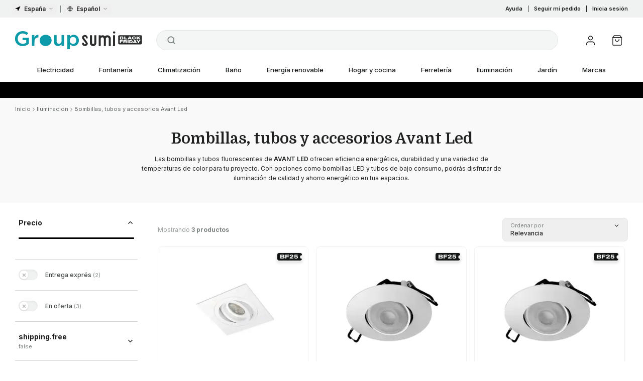

--- FILE ---
content_type: text/html; charset=utf-8
request_url: https://groupsumi.es/iluminacion/bombillas-tubos-y-accesorios-avant-led
body_size: 62403
content:
<!DOCTYPE html><html translate="no" lang="es-ES"><head><meta charSet="utf-8"/><meta name="twitter:card" content="summary_large_image"/><meta name="twitter:site" content="@groupsumi"/><meta name="twitter:creator" content="@groupsumi"/><meta property="og:image" content="https://groupsumi.com/og-image.jpg"/><meta property="og:image:alt" content="GroupSumi: Material eléctrico, fontanería y construcción"/><meta property="og:locale" content="es_ES"/><meta name="viewport" content="width=device-width, initial-scale=1"/><meta name="msapplication-TitleColor" content="#0099a7"/><meta name="theme-color" content="#0099a7"/><title>Bombillas, tubos y accesorios Avant Led | GroupSumi</title><meta name="robots" content="index,follow"/><meta name="description" content="Descubra la gama de productos de iluminación LED de alta calidad de AVANT LED. Eficiencia energética y durabilidad para iluminar sus espacios de manera eficiente."/><meta property="og:title" content="Bombillas, tubos y accesorios Avant Led"/><meta property="og:description" content="&lt;p&gt;Descubra la gama de productos de iluminación de &lt;strong&gt;AVANT LED&lt;/strong&gt; para su proyecto. AVANT LED se especializa en ofrecer soluciones de iluminación LED de alta calidad que combinan eficiencia energética, durabilidad y versatilidad. Con una amplia variedad de bombillas, tubos y accesorios LED, AVANT LED le brinda la oportunidad de iluminar sus espacios de manera eficiente y con un impacto ambiental reducido.&lt;/p&gt;"/><meta property="og:url" content="https://groupsumi.es/iluminacion/bombillas-tubos-y-accesorios-avant-led"/><meta property="og:type" content="website"/><meta property="og:site_name" content="GroupSumi"/><link rel="canonical" href="https://groupsumi.es/iluminacion/bombillas-tubos-y-accesorios-avant-led"/><script type="application/ld+json">{"@context":"https://schema.org","@type":"BreadcrumbList","itemListElement":[{"@type":"ListItem","position":1,"item":{"@id":"https://groupsumi.es/iluminacion","name":"Iluminación"}},{"@type":"ListItem","position":2,"item":{"@id":"https://groupsumi.es/iluminacion/bombillas-tubos-y-accesorios-avant-led","name":"Bombillas, tubos y accesorios Avant Led"}}]}</script><script type="application/ld+json">{"@context":"https://schema.org","@type":"FindAction","object":{"@type":"ItemList","@id":"https://groupsumi.es/iluminacion/bombillas-tubos-y-accesorios-avant-led#itemList","numberOfItems":3,"name":"Bombillas, tubos y accesorios Avant Led","url":"https://groupsumi.es/iluminacion/bombillas-tubos-y-accesorios-avant-led","itemListElement":[{"@type":"Product","@id":"https://groupsumi.es/iluminacion/bombillas-tubos-y-accesorios/portalamparas-y-aros/aro-cuadrado-blanco-aro-mr-osw#product","url":"https://groupsumi.es/iluminacion/bombillas-tubos-y-accesorios/portalamparas-y-aros/aro-cuadrado-blanco-aro-mr-osw","name":"Aro cuadrado blanco","image":"https://cdn.groupsumi.com/p/e8d6268b63421c97c5007fe23dd317d631e0b6f8_Captura_de_pantalla_2024_07_12_114724/aro-cuadrado-blanco-aro-mr-osw.jpg","offers":{"@type":"Offer","price":3.5,"priceCurrency":"EUR","availability":"https://schema.org/InStock"}},{"@type":"Product","@id":"https://groupsumi.es/iluminacion/bombillas-tubos-y-accesorios/portalamparas-y-aros/aro-redondo-blanco-para-exteriores-ip65-aro-mr-frw-ip65#product","url":"https://groupsumi.es/iluminacion/bombillas-tubos-y-accesorios/portalamparas-y-aros/aro-redondo-blanco-para-exteriores-ip65-aro-mr-frw-ip65","name":"Aro redondo blanco para exteriores IP65","image":"https://cdn.groupsumi.com/p/3b473868dc79f0afd5fc017e60fd1b2018a69b06_2022_03_MRV173_PNG__1_/aro-redondo-blanco-para-exteriores-ip65-aro-mr-frw-ip65.png","offers":{"@type":"Offer","price":6.26,"priceCurrency":"EUR","availability":"https://schema.org/InStock"}},{"@type":"Product","@id":"https://groupsumi.es/iluminacion/bombillas-tubos-y-accesorios/portalamparas-y-aros/aro-redondo-blanco-aro-mr-orw#product","url":"https://groupsumi.es/iluminacion/bombillas-tubos-y-accesorios/portalamparas-y-aros/aro-redondo-blanco-aro-mr-orw","name":"Aro redondo blanco","image":"https://cdn.groupsumi.com/p/e3562d0d5eb7f944a032ef33c1519e7df7cd547b_2022_03_MRV173_PNG/aro-redondo-blanco-aro-mr-orw.png","offers":{"@type":"Offer","price":3.7,"priceCurrency":"EUR","availability":"https://schema.org/InStock"}}]}}</script><meta name="next-head-count" content="21"/><meta charSet="utf-8"/><link rel="preload" href="/_next/static/media/e4af272ccee01ff0-s.p.woff2" as="font" type="font/woff2" crossorigin="anonymous" data-next-font="size-adjust"/><link rel="preload" href="/_next/static/media/bdcf2ec322da5503-s.p.woff2" as="font" type="font/woff2" crossorigin="anonymous" data-next-font="size-adjust"/><link rel="preload" href="/_next/static/media/69a64e16c12c0a16-s.p.ttf" as="font" type="font/ttf" crossorigin="anonymous" data-next-font="size-adjust"/><link rel="preload" href="/_next/static/media/6ec4af6bfedbfdfd-s.p.ttf" as="font" type="font/ttf" crossorigin="anonymous" data-next-font="size-adjust"/><link rel="preload" href="/_next/static/media/9bd092c0c02f512b-s.p.ttf" as="font" type="font/ttf" crossorigin="anonymous" data-next-font="size-adjust"/><link rel="preload" href="/_next/static/media/04609b449251c07d-s.p.ttf" as="font" type="font/ttf" crossorigin="anonymous" data-next-font="size-adjust"/><script data-nscript="beforeInteractive">window.dataLayer = window.dataLayer || [];
          function gtag(){dataLayer.push(arguments);}
          gtag('consent', 'default', {
          'ad_storage': 'denied',
          'ad_user_data': 'denied',
          'ad_personalization': 'denied',
          'analytics_storage': 'denied'
          });
          gtag('config', 'AW-586405556');</script><link rel="preload" href="/_next/static/css/05a09306b4e0675c.css" as="style"/><link rel="stylesheet" href="/_next/static/css/05a09306b4e0675c.css" data-n-g=""/><noscript data-n-css=""></noscript><script defer="" nomodule="" src="/_next/static/chunks/polyfills-42372ed130431b0a.js"></script><script defer="" src="/_next/static/chunks/9714.47c09aedbd3540f9.js"></script><script src="/_next/static/chunks/webpack-eaca7eae17282f05.js" defer=""></script><script src="/_next/static/chunks/framework-f39e5c486ff52560.js" defer=""></script><script src="/_next/static/chunks/main-8bdcac9b9c6dfae3.js" defer=""></script><script src="/_next/static/chunks/pages/_app-ca662e71792ddf94.js" defer=""></script><script src="/_next/static/chunks/8bd53eb9-f4e9d20406aebede.js" defer=""></script><script src="/_next/static/chunks/5563-141c0d9100c3317a.js" defer=""></script><script src="/_next/static/chunks/2680-33d5470362cbb7f0.js" defer=""></script><script src="/_next/static/chunks/4406-71f23d6ab0402b17.js" defer=""></script><script src="/_next/static/chunks/2865-3b696d943d5eb262.js" defer=""></script><script src="/_next/static/chunks/pages/%5B...catalogItem%5D-c5f02ebd6b7d84bf.js" defer=""></script><script src="/_next/static/k45W_AmHang2tv2rR9SNh/_buildManifest.js" defer=""></script><script src="/_next/static/k45W_AmHang2tv2rR9SNh/_ssgManifest.js" defer=""></script><style id="stitches">--sxs{--sxs:1 k-gpcAvR k-htqpVt hqFinx ipfPXw gAhOLZ k-huuhFx}@media{@keyframes k-gpcAvR{from{transform:translateY(5px)}to{transform:translateY(-5px)}}@keyframes k-htqpVt{from{transform:translateY(3px)}to{transform:translateY(-3px)}}body{-webkit-tap-highlight-color:var(--color-accent);-webkit-font-smoothing:antialiased;-moz-osx-font-smoothing:grayscale}*,::before,::after{box-sizing:border-box;border-width:0;border-style:solid;border-color:var(--color-gray-200);--tw-border-spacing-x:0;--tw-border-spacing-y:0;--tw-translate-x:0;--tw-translate-y:0;--tw-rotate:0;--tw-skew-x:0;--tw-skew-y:0;--tw-scale-x:1;--tw-scale-y:1;--tw-pan-x:var(--tw-empty,/*!*/ /*!*/);--tw-pan-y:var(--tw-empty,/*!*/ /*!*/);--tw-pinch-zoom:var(--tw-empty,/*!*/ /*!*/);--tw-scroll-snap-strictness:proximity;--tw-gradient-from-position:var(--tw-empty,/*!*/ /*!*/);--tw-gradient-via-position:var(--tw-empty,/*!*/ /*!*/);--tw-gradient-to-position:var(--tw-empty,/*!*/ /*!*/);--tw-ordinal:var(--tw-empty,/*!*/ /*!*/);--tw-slashed-zero:var(--tw-empty,/*!*/ /*!*/);--tw-numeric-figure:var(--tw-empty,/*!*/ /*!*/);--tw-numeric-spacing:var(--tw-empty,/*!*/ /*!*/);--tw-numeric-fraction:var(--tw-empty,/*!*/ /*!*/);--tw-ring-offset-shadow:0 0 #0000;--tw-ring-shadow:0 0 #0000;--tw-shadow:0 0 #0000;--tw-shadow-colored:0 0 #0000;--tw-ring-inset:var(--tw-empty,/*!*/ /*!*/);--tw-ring-offset-width:0px;--tw-ring-offset-color:#fff;--tw-ring-color:rgb(59 130 246 / 0.5);--tw-blur:var(--tw-empty,/*!*/ /*!*/);--tw-brightness:var(--tw-empty,/*!*/ /*!*/);--tw-contrast:var(--tw-empty,/*!*/ /*!*/);--tw-grayscale:var(--tw-empty,/*!*/ /*!*/);--tw-hue-rotate:var(--tw-empty,/*!*/ /*!*/);--tw-invert:var(--tw-empty,/*!*/ /*!*/);--tw-saturate:var(--tw-empty,/*!*/ /*!*/);--tw-sepia:var(--tw-empty,/*!*/ /*!*/);--tw-drop-shadow:var(--tw-empty,/*!*/ /*!*/);--tw-backdrop-blur:var(--tw-empty,/*!*/ /*!*/);--tw-backdrop-brightness:var(--tw-empty,/*!*/ /*!*/);--tw-backdrop-contrast:var(--tw-empty,/*!*/ /*!*/);--tw-backdrop-grayscale:var(--tw-empty,/*!*/ /*!*/);--tw-backdrop-hue-rotate:var(--tw-empty,/*!*/ /*!*/);--tw-backdrop-invert:var(--tw-empty,/*!*/ /*!*/);--tw-backdrop-opacity:var(--tw-empty,/*!*/ /*!*/);--tw-backdrop-saturate:var(--tw-empty,/*!*/ /*!*/);--tw-backdrop-sepia:var(--tw-empty,/*!*/ /*!*/);--tw-contain-size:var(--tw-empty,/*!*/ /*!*/);--tw-contain-layout:var(--tw-empty,/*!*/ /*!*/);--tw-contain-paint:var(--tw-empty,/*!*/ /*!*/);--tw-contain-style:var(--tw-empty,/*!*/ /*!*/)}::before,::after{--tw-content:''}html,:host{line-height:1.5;-webkit-text-size-adjust:100%;-moz-tab-size:4;-moz-tab-size:4;tab-size:4;font-family: ui-sans-serif;font-feature-settings: normal;font-variation-settings: normal;-webkit-tap-highlight-color:transparent}body{margin:0;line-height:inherit}hr{height:0;color:inherit;border-top-width:1px}abbr:where([title]){text-decoration:underline dotted}h1,h2,h3,h4,h5,h6{font-size:inherit;font-weight:inherit}a{color:inherit;text-decoration:inherit}b,strong{font-weight:bolder}code,kbd,samp,pre{font-family:Menlo, Monaco, Consolas, Courier New, monospace;font-feature-settings: normal;font-variation-settings: normal;font-size:1em}small{font-size:80%}sub,sup{font-size:75%;line-height:0;position:relative;vertical-align:baseline}sub{bottom:-0.25em}sup{top:-0.5em}table{text-indent:0;border-color:inherit;border-collapse:collapse}button,input,optgroup,select,textarea{font-family:inherit;font-feature-settings:inherit;font-variation-settings:inherit;font-size:100%;font-weight:inherit;line-height:inherit;letter-spacing:inherit;color:inherit;margin:0;padding:0}button,select{text-transform:none}button,input:where([type='button']),input:where([type='reset']),input:where([type='submit']){-webkit-appearance:button;background-color:transparent;background-image:none}:-moz-focusring{outline:auto}:-moz-ui-invalid{box-shadow:none}progress{vertical-align:baseline}::-webkit-inner-spin-button,::-webkit-outer-spin-button{height:auto}[type='search']{-webkit-appearance:textfield;outline-offset:-2px}::-webkit-search-decoration{-webkit-appearance:none}::-webkit-file-upload-button{-webkit-appearance:button;font:inherit}summary{display:list-item}blockquote,dl,dd,h1,h2,h3,h4,h5,h6,hr,figure,p,pre{margin:0}fieldset{margin:0;padding:0}legend{padding:0}ol,ul,menu{list-style:none;margin:0;padding:0}dialog{padding:0}textarea{resize:vertical}input::placeholder,textarea::placeholder{opacity:1;color:var(--color-gray-400)}button,[role="button"]{cursor:pointer}:disabled{cursor:default}img,svg,video,canvas,audio,iframe,embed,object{display:block;vertical-align:middle}img,video{max-width:100%;height:auto}[hidden]{display:none}::backdrop{--tw-border-spacing-x:0;--tw-border-spacing-y:0;--tw-translate-x:0;--tw-translate-y:0;--tw-rotate:0;--tw-skew-x:0;--tw-skew-y:0;--tw-scale-x:1;--tw-scale-y:1;--tw-pan-x:var(--tw-empty,/*!*/ /*!*/);--tw-pan-y:var(--tw-empty,/*!*/ /*!*/);--tw-pinch-zoom:var(--tw-empty,/*!*/ /*!*/);--tw-scroll-snap-strictness:proximity;--tw-gradient-from-position:var(--tw-empty,/*!*/ /*!*/);--tw-gradient-via-position:var(--tw-empty,/*!*/ /*!*/);--tw-gradient-to-position:var(--tw-empty,/*!*/ /*!*/);--tw-ordinal:var(--tw-empty,/*!*/ /*!*/);--tw-slashed-zero:var(--tw-empty,/*!*/ /*!*/);--tw-numeric-figure:var(--tw-empty,/*!*/ /*!*/);--tw-numeric-spacing:var(--tw-empty,/*!*/ /*!*/);--tw-numeric-fraction:var(--tw-empty,/*!*/ /*!*/);--tw-ring-offset-shadow:0 0 #0000;--tw-ring-shadow:0 0 #0000;--tw-shadow:0 0 #0000;--tw-shadow-colored:0 0 #0000;--tw-ring-inset:var(--tw-empty,/*!*/ /*!*/);--tw-ring-offset-width:0px;--tw-ring-offset-color:#fff;--tw-ring-color:rgb(59 130 246 / 0.5);--tw-blur:var(--tw-empty,/*!*/ /*!*/);--tw-brightness:var(--tw-empty,/*!*/ /*!*/);--tw-contrast:var(--tw-empty,/*!*/ /*!*/);--tw-grayscale:var(--tw-empty,/*!*/ /*!*/);--tw-hue-rotate:var(--tw-empty,/*!*/ /*!*/);--tw-invert:var(--tw-empty,/*!*/ /*!*/);--tw-saturate:var(--tw-empty,/*!*/ /*!*/);--tw-sepia:var(--tw-empty,/*!*/ /*!*/);--tw-drop-shadow:var(--tw-empty,/*!*/ /*!*/);--tw-backdrop-blur:var(--tw-empty,/*!*/ /*!*/);--tw-backdrop-brightness:var(--tw-empty,/*!*/ /*!*/);--tw-backdrop-contrast:var(--tw-empty,/*!*/ /*!*/);--tw-backdrop-grayscale:var(--tw-empty,/*!*/ /*!*/);--tw-backdrop-hue-rotate:var(--tw-empty,/*!*/ /*!*/);--tw-backdrop-invert:var(--tw-empty,/*!*/ /*!*/);--tw-backdrop-opacity:var(--tw-empty,/*!*/ /*!*/);--tw-backdrop-saturate:var(--tw-empty,/*!*/ /*!*/);--tw-backdrop-sepia:var(--tw-empty,/*!*/ /*!*/);--tw-contain-size:var(--tw-empty,/*!*/ /*!*/);--tw-contain-layout:var(--tw-empty,/*!*/ /*!*/);--tw-contain-paint:var(--tw-empty,/*!*/ /*!*/);--tw-contain-style:var(--tw-empty,/*!*/ /*!*/)}@keyframes enter{from{opacity:var(--tw-enter-opacity, 1);transform:translate3d(var(--tw-enter-translate-x, 0), var(--tw-enter-translate-y, 0), 0) scale3d(var(--tw-enter-scale, 1), var(--tw-enter-scale, 1), var(--tw-enter-scale, 1)) rotate(var(--tw-enter-rotate, 0))}}@keyframes exit{to{opacity:var(--tw-exit-opacity, 1);transform:translate3d(var(--tw-exit-translate-x, 0), var(--tw-exit-translate-y, 0), 0) scale3d(var(--tw-exit-scale, 1), var(--tw-exit-scale, 1), var(--tw-exit-scale, 1)) rotate(var(--tw-exit-rotate, 0))}}@keyframes spin{to{transform:rotate(360deg)}}@keyframes ping{75%,100%{transform:scale(2);opacity:0}}@keyframes pulse{50%{opacity:.5}}@keyframes bounce{0%,100%{transform:translateY(-25%);animation-timing-function:cubic-bezier(0.8,0,1,1)}}@keyframes bounce{50%{transform:none;animation-timing-function:cubic-bezier(0,0,0.2,1)}}@keyframes grow{0%,100%{transform:scale(1)}}@keyframes grow{50%{transform:scale(1.03)}}@keyframes bounce2{0%,100%{transform:translateY(-25%);animation-timing-function:cubic-bezier(0.8, 0, 1, 1)}}@keyframes bounce2{50%{transform:translateY(0);animation-timing-function:cubic-bezier(0, 0, 0.2, 1)}}:root{--color-gray-25:#f9f9f9;--color-gray-50:#f4f5f5;--color-gray-100:#f0f1f1;--color-gray-150:#e4e8e8;--color-gray-200:#d3d6d6;--color-gray-300:#b6baba;--color-gray-400:#999e9e;--color-gray-500:#7c8383;--color-gray-600:#616666;--color-gray-700:#454949;--color-gray-800:#292c2c;--color-gray-900:#202222;--color-gray-950:#141515;--color-blue:#0099a7;--color-blue-light:#52afc6;--color-blue-lighter:#5fbad1;--color-blue-lightest:#eafbff;--color-blue-opaque:#010606;--color-pro:#FA9524;--color-pro-light:#FFAD51;--color-pro-lighter:#FFBC71;--color-pro-lightest:#fff4ea;--color-pro-opaque:#010606;--color-accent:var(--color-blue);--color-accent-light:var(--color-blue-light);--color-accent-lighter:var(--color-blue-lighter);--color-accent-lightest:var(--color-blue-lightest);--color-accent-opaque:var(--color-blue-opaque);--color-error:#ea0027;--color-error-light:rgb(255, 152, 152);--color-error-lighter:#ffe6ea;--color-success:#349518;--color-success-light:rgb(166, 247, 164);--color-info-light:rgb(181, 217, 255);--color-orange:#e89144;--color-orange-light:rgb(255, 197, 154);--color-warn:#d9b939;--color-warn-light:#fffae9;--color-warn-dark:#957c1b;--color-points-bg:#FFF9ED;--cubic-main:cubic-bezier(0.76, 0, 0.24, 1);font-size:15px;color:var(--color-gray-900);--font-inter:'__Inter_f367f3', '__Inter_Fallback_f367f3';--font-domine:'__Domine_8c1962', '__Domine_Fallback_8c1962';--font-archivo-expanded:'__archivoExpanded_bb72e4', '__archivoExpanded_Fallback_bb72e4';--shadow-tight:0px 1px 1px -1px rgba(0,0,0,.08),0px 2px 2px -1px rgba(0,0,0,.08),0px 0px 0px 1px rgba(0,0,0,.05),inset 0px 1px 0px #fff,inset 0px 1px 2px 1px #fff,inset 0px 1px 2px rgba(0,0,0,.06);--shadow-soft:inset 0px 1px 0px hsla(0,0%,100%,.02), inset 0px 0px 0px 1px hsla(0,0%,100%,.02), 0px 1px 2px rgba(0,0,0,.02), 0px 2px 4px rgba(0,0,0,.08), 0px 0px 0px 0.5px rgba(0,0,0,.05)}html{-webkit-font-smoothing:antialiased;-moz-osx-font-smoothing:grayscale;overflow-y:auto}body{line-height:1.4;font-family:var(--font-inter), -apple-system, BlinkMacSystemFont, "Segoe UI", Roboto, Oxygen, Ubuntu, Cantarell, "Open Sans", "Helvetica Neue", sans-serif;}#__next.no-scroll{overflow:hidden;position:fixed;width:100%}@media screen and (max-width: 767px){input,select,textarea{font-size:16px}}body.no-scroll{overflow-y:scroll}html.no-scroll{overflow-y:hidden}body[data-scroll-locked]{min-width:100%}[data-rich-colors="true"][data-sonner-toast][data-type="error"],[data-rich-colors="true"][data-sonner-toast][data-type="warning"]{background:var(--normal-bg) !important;border-color:var(--normal-border) !important}[data-rich-colors="true"][data-sonner-toast][data-type="error"] [data-description],[data-rich-colors="true"][data-sonner-toast][data-type="warning"] [data-description]{font-size:11px;opacity:0.7}[data-rich-colors="true"][data-sonner-toast][data-type="error"] [data-button][data-action],[data-rich-colors="true"][data-sonner-toast][data-type="warning"] [data-button][data-action]{font-weight:500}[data-rich-colors="true"][data-sonner-toast][data-type="error"] [data-button][data-action]:hover,[data-rich-colors="true"][data-sonner-toast][data-type="warning"] [data-button][data-action]:hover{background-color:var(--color-gray-100)}[data-rich-colors="true"][data-sonner-toast][data-type="success"]{background:var(--normal-bg) !important;border-color:var(--normal-border) !important}[data-rich-colors="true"][data-sonner-toast][data-type="success"] [data-content],[data-rich-colors="true"] [data-sonner-toast][data-type="error"] [data-content]{color:var(--normal-text) !important}@keyframes k-huuhFx{0%{transform:translateX(-50%)}100%{transform:translateX(0)}}}--sxs{--sxs:2 PJLV c-hBzhSQ c-PJLV c-fiiszn c-dhzjXW c-bBwlGA c-jtKYnx c-jroWjL c-dxXObK c-epwtFj c-fFHnwG c-fVlxTO c-cnSxZN c-eaCefW c-egEadA c-jrfPRq c-lkBNdM c-fqmTjU c-ctSzAp c-gAyhLR c-jsQKvO c-bZrxdC c-gTgCDV c-bFMbNg c-eixGxb c-WgiIx c-cEydfD c-fGHEql c-ktnHcP c-gSjMol c-fAnkOt c-dXACvh c-dnxegx c-byRHBz c-dHEmvE c-gMFajc c-fmTtOj c-gsmDXe c-ddVyre c-enDWQj c-cmpvrW c-gWZFNW c-bQzyIt c-bStzwn c-ekjUXN c-knhsOd c-bxeQoV c-jNfSQh c-jgaBMa c-cfwZyf c-jVrBMD c-eJdKsm c-dQAoQ c-dDYDfL c-kRnacE c-jDkupY c-bxvXdZ c-jpgurI c-Nfukg c-bRIrfR c-lleViS c-dwWRrG c-AcMsO c-fWxuEl c-ebxYWM c-iekXZh c-ofhHp c-dLFJcj c-bhJAqS c-iSXnhv c-jglVzb c-ftvbWz c-kgCIrX c-dqQcm c-Uzqpk c-bedSJl c-klIniP c-hUCcFx c-fDnIFx c-kOOWTs c-dRmYOF c-eoYTiM c-fyYdYt c-kJtaKw c-ctpJHs c-NvSKu c-gxGpFn c-okWmR c-fsVOLW c-GvogP c-bGKSza c-jZYaxv c-fYeGsg c-gFhHcm c-kPmaCC c-kyXBED c-hBcVkj c-kRwDtB c-iFIPQg c-kAEcZO c-jubVvA c-ddNjZQ c-ilzINC c-fQaqNO c-hNsGIU c-lnwwct c-hrQdHT c-dGegqe c-dOYPwp c-bpKlOd c-eVOdmA c-fejJzV c-kpytIn c-bkiedB c-kqvkfk c-eZfrUh c-jUlEsL c-iTKOFX c-gmtPvD c-gAAyHt c-hmZLhn c-cIJpCK c-gjUhxo c-kIsVUD c-laQfEw c-hpBczK c-gWHdBn c-eugUGo c-cLbltg c-iIritB c-cCFEgT c-hLjOFz c-iEFjGT c-ezKsTx c-cmFyCc c-ldhbJv c-cWLlYu c-ineuis c-feQgwK c-egKfUK c-hVDeQm c-iiIJlL c-cQEFHR c-kqoYHM c-hEDVbj c-BrPqv c-jVByfY c-hwSShA c-hAkhBe c-hhdbMs c-iHEAsK c-eTrLOB c-tnJAh c-leVGei c-XRaUi c-eGnTvn c-kwsWSX c-TGVMp c-fbNxfq c-fixGjY c-iPISKx c-elMRdJ c-lfSSJf c-eeEZEU c-kPKyGm c-clDDGy c-gGPeSp c-duBQsy c-hUudnW c-fNMKcJ c-gVMGJI c-gTxtHw c-gPqFOZ c-dhDhD c-ctYVdb c-dQIbV c-xXoDh c-eBXBbN c-kBYYkb c-cPjkuG c-hZNfDR c-jOGgay c-jydeav c-jIYKwL c-irMqgF c-jKfcsx c-EgTAa c-frXyCN c-bdpwKb c-hxNDhX c-jAwBmQ c-kPjarA c-gmcrFz c-iLfqPl c-dZcjJc c-hBdEfI c-ehWVXV c-kCmmSq c-OShCM c-cHZnbS c-dTRTav c-juEcOi c-eCZDLr c-glugkT c-isMKNl c-bGAhln c-eQCVWu c-dXCvhq c-dCRBQT c-jDcGIW c-kDjtll c-bqdOEe c-fXVeWG c-kioCcv c-hZLpM c-glOHks c-bhGPSa c-ioWrPK c-gqmwgm c-cFGaBt c-kaArtP c-kjSwrU c-kNcoaK c-htqZUj c-hmdWWx c-gvPDMt c-itrWKW c-iyJKNW c-eRIYGZ c-hOheMF c-dAqRyg c-jicemS c-gnwItK c-ejIqUh c-dtQJTo c-enqvUc c-Qmkaq c-gFhdcO c-bvQROB c-gXVSHU c-jeTtwK c-lnPcEP c-jQfMdr c-cjJSAw c-WpawH c-jkTalI c-cEVuOT c-iZSZIv c-bitrmh c-gQrkGl c-hoCHID c-fAbFUx c-jFOdtF c-flXhrg c-cmUWPL c-dmMhfi c-ikCVMe c-bEbgDj c-gmPjBi c-kkGOam c-dwnIGj c-knmidH c-hVIyPU c-eYOUfF c-dsGkmo c-jVvZeH c-bdAaLv c-eanaSD c-hkQJjk c-hGpeWa c-iUHCYg c-lhKFIH c-hDVXkk c-gKmTBi c-koLrJA c-cgjXRe c-gJVOkC c-fSlkvg c-jidauz c-fhofhW c-Juvdi c-cPQbNX c-bAfwNF c-frLgap c-iOtFdI c-kKTTfp c-hdECnT c-jjJtwX c-fPUUDH c-dAgzII c-gaDjsW c-ciDois c-jAqIvk c-bMIQsW c-gaqbYl c-hnvCWN c-iIswlD c-gzHYgA c-cnpBLg c-jvnngz c-jdHBdm c-cjVPXN c-jjmjyb c-UhPdE c-dwEyKe c-iLdGlj c-ljyDFc c-loioCp c-cGPDCz c-dSLjDi c-kFtnFy c-bEAZnz c-ckxTEl c-jARkam c-IuPjZ c-cEDlKn c-utGzc c-fLxkZt c-kGWNkz c-cUwakI c-frABMf c-ulkZZ c-kGpDUq c-dMKWsA c-lpaEtM c-knNNnh c-fJAiiY c-cGXoPm c-WbZPo c-egDbdk c-hnhuob c-bdpLwd c-cMQJmj c-xXCs c-hQOLrw c-jjTufC c-exhQOf c-ktXTjd c-iZYmhF c-YyvEW c-ddNHdG c-eLmftd c-grgWDd c-jQxwKe c-vrQWx c-jnyBiC c-kPJZYU c-cmhNYu c-jQHSPz c-eCSSFU c-kiyORr c-hHjPqI c-enqNIA c-hwZvfs c-gcmmwZ c-hujfTV c-brkGsu c-egmYRW c-iGEYiJ c-dfgZUJ c-bUiVO c-iTtRcd c-gpcbee c-hiyGfV c-OEzFw c-gcqjdV c-bUAaVF c-fQfQzJ c-beHbnb c-fIaqhA c-igbTFG c-QfCzb c-cXnpgE c-nUKed c-fyHRno c-daRAbw c-ibKeeS c-gKyaHw c-iRozej c-cyqeHP c-ksWSyh c-iocxJA c-lgMqmH c-hxSDUk c-eMbjAH c-jSutjz c-jZnwrv c-fjKUGE c-gbBjvD c-dSLhyw c-cDVFGf c-iuiVzQ c-dAjFIA c-dVRLxO c-kshOGz c-cXuCSm c-dGkKeB c-gfJDXU c-gUiJcn c-cHCiJL c-dcgyOJ c-kFXWCb c-gqCTsQ c-fsyYQY c-iTjqJA c-jjmKoC c-btINtf c-gmaUGO c-kbsTnP c-jPRUHl c-lcMohy c-eFPByI c-kQVRjX c-etfBvZ c-iLomWj c-kBEKKZ c-bPFbAS c-gPfPpK c-JsYbq c-ipTkVy c-dctRLz c-dTecza c-kLAhEJ c-klWYfo c-cyvCSZ c-gJoJqb c-fvFnya c-kEjKuU c-jUmqfI c-iRvzbS c-dMnMfJ c-jzrHfk c-fhmrHk c-dsdVOS c-daQjsb c-gnUSoa c-bdOvNN c-eHUkAo c-iklycX c-jLJMPo c-edFkol c-dlecPz c-cohear c-eEfyhq c-kCELhm c-ckJGWi c-jpryLJ c-hNTWyN c-fOyxCF c-iRTUMM c-gMVlNB c-juIDRV c-gNDSgQ c-gbOTkF c-bYFUSy c-fiosBf c-fkgOBt c-cMnnTu c-hpAhyx c-jrPKip c-haVLXn c-dHlyE c-cPJSkO c-dlsdop c-fbNvLd c-eLedhg c-hEfBYl c-jRQQCs c-cJGdAk c-fgViP c-dHYlWE c-lgMuWf c-jYbeKS c-cqOLKU c-vMUWV c-eyStEe c-fbtFnf c-gRBtRN c-hCxWIN c-gpCELS c-eCloYn c-dLlvVh c-kVcyDC c-kLKnok c-Yzjy c-epSLKR c-dLmjSU c-caIHUN c-jMMBIE c-cxwZqP c-iTbeYw c-bwSAwU c-iqOkA c-flqORf c-jyGAjl c-fuOYaL c-jUHolQ c-imRODs c-kMdbmh c-dwpyNM c-guycjj c-hUHfwZ c-UsFhX c-kmqsDQ c-hkefhu c-lUHqT c-ediXsB c-hzgtKy c-jmfByP c-cJgAha c-GAqTb c-iwvloF c-XnxBC c-czfqDG c-fgrKPO c-gfKNDF c-JbCqM c-hJVyAY c-ccAZfO c-jnSePW c-gohhPM c-bthrJr c-hKVANq c-hIkJhh c-itSJxU c-fnajex c-jBvSAd c-jNubFw c-jEGMnj}@media{.c-hBzhSQ{position:relative;z-index:1000;--tw-bg-opacity:1;background-color:rgb(255 255 255 / var(--tw-bg-opacity))}.c-fiiszn{display:none;background-color:var(--color-gray-100)}@media (min-width: 1024px){.c-fiiszn{display:block}}.c-dhzjXW{display:flex}.c-bBwlGA{width:100%;margin-right:auto;margin-left:auto;padding-right:0.8rem;padding-left:0.8rem}@media (min-width: 640px){.c-bBwlGA{max-width:640px;padding-right:1rem;padding-left:1rem}}@media (min-width: 768px){.c-bBwlGA{max-width:768px}}@media (min-width: 1024px){.c-bBwlGA{max-width:1024px}}@media (min-width: 1280px){.c-bBwlGA{max-width:1280px;padding-right:2rem;padding-left:2rem}}@media (min-width: 1536px){.c-bBwlGA{max-width:1536px}}.c-bBwlGA{height:35px}.c-jroWjL{align-items:center}.c-epwtFj{fill:#000}.c-fFHnwG{margin-left:5px;color:var(--color-gray-600)}.c-dxXObK{display:flex;align-items:center;border-radius:0.375rem;padding-top:2px;padding-bottom:2px;padding-left:7px;padding-right:7px;font-weight:600;outline:2px solid transparent;outline-offset:2px;transition-property:color, background-color, border-color, text-decoration-color, fill, stroke;transition-timing-function:cubic-bezier(0.4, 0, 0.2, 1);transition-duration:150ms}.c-dxXObK:hover{background-color:var(--color-gray-150)}.c-dxXObK[data-state=open]{background-color:var(--color-gray-200)}.c-fVlxTO{z-index:10000;display:flex;max-height:calc(var(--radix-dropdown-menu-content-available-height) - 20px);flex-direction:column;overflow-y:auto;border-radius:0.5rem;--tw-bg-opacity:1;background-color:rgb(255 255 255 / var(--tw-bg-opacity));padding:2px;--tw-shadow:var(--shadow-soft);--tw-shadow-colored:var(--shadow-soft);box-shadow:var(--tw-ring-offset-shadow, 0 0 #0000), var(--tw-ring-shadow, 0 0 #0000), var(--tw-shadow)}.c-cnSxZN{margin-left:13px;margin-right:13px;display:none;height:14px;width:1px;background-color:var(--color-gray-500)}@media (min-width: 1024px){.c-cnSxZN{display:block}}.c-jtKYnx{flex:1 1 0%}.c-eaCefW{height:100%;width:100%;flex:1 1 0%;align-items:center}.c-egEadA{display:flex;height:15px;width:100%;align-items:center;justify-content:center;transition-property:opacity;transition-timing-function:cubic-bezier(0.4, 0, 0.2, 1);transition-duration:300ms;animation-duration:300ms}.c-jrfPRq{line-height:1;letter-spacing:-0.025em}.c-lkBNdM{height:100%}.c-fqmTjU{display:none;line-height:1;letter-spacing:-0.025em}@media (min-width: 1024px){.c-fqmTjU{display:block}}.c-ctSzAp{margin-left:7px !important;margin-bottom:1px;height:100%}.c-jsQKvO > :not([hidden]) ~ :not([hidden]){--tw-space-x-reverse:0;margin-right:calc(10px * var(--tw-space-x-reverse));margin-left:calc(10px * calc(1 - var(--tw-space-x-reverse)))}.c-bZrxdC:hover{text-decoration-line:underline}.c-gTgCDV{transition-property:color, background-color, border-color, text-decoration-color, fill, stroke;transition-timing-function:cubic-bezier(0.4, 0, 0.2, 1);transition-duration:150ms;animation-duration:150ms}.c-gAyhLR{flex:1 1 0%;justify-content:flex-end}.c-bFMbNg{--tw-bg-opacity:1;background-color:rgb(255 255 255 / var(--tw-bg-opacity))}.c-eixGxb{width:100%;margin-right:auto;margin-left:auto;padding-right:0.8rem;padding-left:0.8rem}@media (min-width: 640px){.c-eixGxb{max-width:640px;padding-right:1rem;padding-left:1rem}}@media (min-width: 768px){.c-eixGxb{max-width:768px}}@media (min-width: 1024px){.c-eixGxb{max-width:1024px}}@media (min-width: 1280px){.c-eixGxb{max-width:1280px;padding-right:2rem;padding-left:2rem}}@media (min-width: 1536px){.c-eixGxb{max-width:1536px}}.c-WgiIx{display:grid;grid-template-columns:1fr 5fr 1fr auto;align-items:center;gap:10px}@media (min-width: 1024px){.c-WgiIx{display:flex;justify-content:space-between;gap:20px}}.c-cEydfD{margin-right:5px;display:flex;aspect-ratio:1/1;max-height:35px;min-height:35px;width:100%;min-width:35px;max-width:35px;align-items:center;justify-content:center;border-radius:9px;border-width:1px;border-color:var(--color-gray-150);background-color:var(--color-gray-50);padding-left:7px;padding-right:7px;padding-top:5px;padding-bottom:5px}@media (min-width: 640px){.c-cEydfD{max-height:40px;max-width:40px}}@media (min-width: 1024px){.c-cEydfD{display:none}}.c-fGHEql{width:100%}.c-ktnHcP{margin-bottom:3px;height:2px;width:100%;border-radius:0.25rem;background-color:var(--color-gray-500)}.c-gSjMol{height:2px;width:66.666667%;border-radius:0.25rem;background-color:var(--color-gray-500)}.c-fAnkOt{grid-column:span 5 / span 5;margin-bottom:-7px;min-width:120px;max-width:225px;flex-shrink:0}@media (min-width: 1024px){.c-fAnkOt{margin-bottom:0px;width:268px;min-width:0;max-width:none}}.c-dXACvh{position:relative;order:3;grid-column:span 9 / span 9;width:100%;padding-top:15px;padding-bottom:15px}@media (min-width: 1024px){.c-dXACvh{order:0;margin-left:-30px !important;max-width:800px}}.c-dnxegx{position:relative;z-index:1001;display:flex;min-height:40px;width:100%;border-radius:9999px;border-width:1px;border-color:var(--color-gray-150);background-color:var(--color-gray-50);padding-left:20px;padding-right:20px;padding-top:9px;padding-bottom:9px;transition-property:all;transition-timing-function:cubic-bezier(0.4, 0, 0.2, 1);transition-duration:300ms;animation-duration:300ms}.c-dnxegx:focus-within{--tw-bg-opacity:1;background-color:rgb(255 255 255 / var(--tw-bg-opacity))}@media (min-width: 1024px){.c-dnxegx{--tw-translate-y:0px;transform:translate(var(--tw-translate-x), var(--tw-translate-y)) rotate(var(--tw-rotate)) skewX(var(--tw-skew-x)) skewY(var(--tw-skew-y)) scaleX(var(--tw-scale-x)) scaleY(var(--tw-scale-y))}}.c-byRHBz{color:var(--color-gray-500)}.c-dHEmvE{position:absolute;left:0px;top:0px;height:100%;width:100%;background-color:transparent;padding-left:55px;padding-right:40px;outline:2px solid transparent;outline-offset:2px}.c-dHEmvE::placeholder{text-overflow:ellipsis;font-size:14px}.c-gMFajc{position:absolute;right:10px;top:50%;display:none;--tw-translate-y:-50%;transform:translate(var(--tw-translate-x), var(--tw-translate-y)) rotate(var(--tw-rotate)) skewX(var(--tw-skew-x)) skewY(var(--tw-skew-y)) scaleX(var(--tw-scale-x)) scaleY(var(--tw-scale-y));border-radius:9999px;background-color:var(--color-gray-100);padding:5px;color:var(--color-gray-600)}.c-fmTtOj{grid-column:span 3 / span 3;flex-direction:row-reverse}.c-fmTtOj > :not([hidden]) ~ :not([hidden]){--tw-space-x-reverse:0;margin-right:calc(10px * var(--tw-space-x-reverse));margin-left:calc(10px * calc(1 - var(--tw-space-x-reverse)))}.c-fmTtOj{z-index:0}@media (min-width: 1024px){.c-fmTtOj{flex-direction:row}}.c-ddVyre{padding-left:10px;padding-right:10px;padding-top:7px;padding-bottom:7px;transition-property:color, background-color, border-color, text-decoration-color, fill, stroke;transition-timing-function:cubic-bezier(0.4, 0, 0.2, 1);transition-duration:150ms}.c-enDWQj{display:flex;max-width:90px;align-items:center}@media (min-width: 640px){.c-enDWQj{max-width:100px}}@media (min-width: 1024px){.c-enDWQj{max-width:130px}}.c-gsmDXe{cursor:pointer}.c-cmpvrW{position:relative}.c-gWZFNW{position:relative;margin-bottom:30px;background-color:var(--color-gray-50)}.c-bQzyIt{display:grid}.c-bStzwn{width:100%;margin-right:auto;margin-left:auto;padding-right:0.8rem;padding-left:0.8rem}@media (min-width: 640px){.c-bStzwn{max-width:640px;padding-right:1rem;padding-left:1rem}}@media (min-width: 768px){.c-bStzwn{max-width:768px;height:400px;grid-template-columns:repeat(2, minmax(0, 1fr))}}@media (min-width: 1024px){.c-bStzwn{max-width:1024px}}@media (min-width: 1280px){.c-bStzwn{max-width:1280px;padding-right:2rem;padding-left:2rem}}@media (min-width: 1536px){.c-bStzwn{max-width:1536px;height:500px}}.c-bStzwn{gap:40px}.c-ekjUXN{flex-direction:column;overflow:hidden;padding-top:20px}.c-bxeQoV{width:100%;overflow:auto}@media (min-width: 1024px){.c-bxeQoV{overflow:visible}}.c-jNfSQh{flex-wrap:nowrap;align-items:center;gap:5px;padding-top:15px;font-size:12px;color:var(--color-gray-400)}@media (min-width: 1024px){.c-jNfSQh{flex-wrap:wrap;padding-top:30px}}.c-jgaBMa{white-space:nowrap}.c-jgaBMa:hover{text-decoration-line:underline}.c-cfwZyf{margin-top:1px}.c-knhsOd{padding-top:0px}@media (min-width: 768px){.c-knhsOd{margin-bottom:40px}}.c-jVrBMD{margin-top:10px;font-family:var(--font-domine), var(--font-inter), -apple-system, BlinkMacSystemFont, "Segoe UI", Roboto, Oxygen, Ubuntu, Cantarell, "Open Sans", "Helvetica Neue", sans-serif}.c-eJdKsm{margin-top:20px;color:var(--color-accent-light)}.c-dQAoQ{height:200px;overflow:hidden;border-radius:12px;--tw-shadow:0 10px 15px -3px rgb(0 0 0 / 0.1), 0 4px 6px -4px rgb(0 0 0 / 0.1);--tw-shadow-colored:0 10px 15px -3px var(--tw-shadow-color), 0 4px 6px -4px var(--tw-shadow-color);box-shadow:var(--tw-ring-offset-shadow, 0 0 #0000), var(--tw-ring-shadow, 0 0 #0000), var(--tw-shadow)}@media (min-width: 768px){.c-dQAoQ{position:absolute;right:0px;top:0px;height:100%;width:50%;border-radius:0px;--tw-shadow:0 0 #0000;--tw-shadow-colored:0 0 #0000;box-shadow:var(--tw-ring-offset-shadow, 0 0 #0000), var(--tw-ring-shadow, 0 0 #0000), var(--tw-shadow)}}.c-dDYDfL{margin-top:20px;display:flex;flex-direction:column;align-items:center}.c-kRnacE{width:100%;gap:50px}@media (min-width: 768px){.c-kRnacE{grid-template-columns:repeat(4, minmax(0, 1fr))}}.c-jDkupY{position:sticky;top:0px;grid-column:span 1 / span 1;display:none;align-self:flex-start}@media (min-width: 768px){.c-jDkupY{display:flex}}.c-bxvXdZ{position:relative;flex-direction:column;gap:5px;overflow:hidden;padding-top:20px;padding-bottom:20px}.c-jpgurI{position:relative;border-radius:9999px;transition-property:all;transition-timing-function:cubic-bezier(0.4, 0, 0.2, 1);transition-duration:150ms}.c-jpgurI:hover{background-image:linear-gradient(to left, var(--tw-gradient-stops));--tw-gradient-from:var(--color-gray-25) var(--tw-gradient-from-position);--tw-gradient-to:rgb(255 255 255 / 0)  var(--tw-gradient-to-position);--tw-gradient-stops:var(--tw-gradient-from), var(--color-gray-25) var(--tw-gradient-via-position), var(--tw-gradient-to)}.c-jpgurI[data-highlighted=true]{background-image:linear-gradient(to left, var(--tw-gradient-stops));--tw-gradient-from:var(--color-gray-50) var(--tw-gradient-from-position);--tw-gradient-to:rgb(255 255 255 / 0)  var(--tw-gradient-to-position);--tw-gradient-stops:var(--tw-gradient-from), var(--color-gray-50) var(--tw-gradient-via-position), var(--tw-gradient-to);font-weight:500;color:var(--color-gray-900)}.c-Nfukg{display:block;height:100%;width:100%;overflow:hidden;text-overflow:ellipsis;white-space:nowrap;padding-left:15px;padding-right:15px;padding-top:5px;padding-bottom:5px}.c-bRIrfR{flex-direction:column;padding-top:20px}@media (min-width: 768px){.c-bRIrfR{grid-column:span 3 / span 3}}.c-lleViS{margin-bottom:20px;flex-wrap:wrap;align-items:center;gap:10px}.c-dwWRrG{align-items:center;gap:5px}.c-AcMsO{margin-bottom:1px;color:var(--color-accent)}.c-fWxuEl{color:var(--color-gray-300)}.c-ebxYWM{align-items:center;gap:7px}.c-iekXZh{height:13px;width:13px;border-radius:9999px;background-color:var(--color-accent)}.c-ofhHp{margin-bottom:30px;margin-top:5px;border-bottom-width:1px;border-color:var(--color-gray-150);padding-bottom:30px}.c-bhJAqS{margin:0px;padding-left:0px;padding-right:0px;line-height:1.6;color:var(--color-gray-900)}.c-iSXnhv{font-family:var(--font-domine), var(--font-inter), -apple-system, BlinkMacSystemFont, "Segoe UI", Roboto, Oxygen, Ubuntu, Cantarell, "Open Sans", "Helvetica Neue", sans-serif;font-weight:800 !important}.c-iSXnhv *{font-family:var(--font-domine), var(--font-inter), -apple-system, BlinkMacSystemFont, "Segoe UI", Roboto, Oxygen, Ubuntu, Cantarell, "Open Sans", "Helvetica Neue", sans-serif}.c-iSXnhv strong{font-weight:800}.c-jglVzb{margin-bottom:5px;margin-top:10px;padding-left:20px}.c-jglVzb ul{list-style-type:disc}.c-jglVzb ol{list-style-type:decimal}.c-ftvbWz{padding-bottom:10px;padding-left:3px}.c-dLFJcj{line-height:1.6}.c-dqQcm{flex-direction:column;gap:10px}.c-Uzqpk{position:relative;height:35px;width:35px;border-radius:9999px;transition-property:all;transition-timing-function:cubic-bezier(0.4, 0, 0.2, 1);transition-duration:150ms}.c-Uzqpk:hover{background-color:var(--color-gray-50)}.c-kgCIrX{margin-bottom:30px;margin-top:30px;border-top-width:1px;border-color:var(--color-gray-150);padding-top:30px}.c-klIniP{background-color:var(--color-gray-25)}.c-hUCcFx{display:flex;flex-wrap:wrap;justify-content:space-between;gap:70px;padding-top:80px;padding-bottom:80px}@media (min-width: 1024px){.c-hUCcFx{gap:0px}}@media (min-width: 1280px){.c-hUCcFx{justify-content:space-around}}.c-fDnIFx{flex:1 1 0%;flex-direction:column;align-items:center}@media (min-width: 1024px){.c-fDnIFx{padding-left:40px;padding-right:40px}}@media (min-width: 1280px){.c-fDnIFx{padding-left:70px;padding-right:70px}}@media (min-width: 1536px){.c-fDnIFx{padding-left:90px;padding-right:90px}}.c-kOOWTs{margin-bottom:7px;margin-top:15px;font-size:17px}.c-dRmYOF{width:75%}@media (min-width: 640px){.c-dRmYOF{width:auto}}.c-bedSJl{margin-top:30px}.c-eoYTiM{width:100%;border-top-width:1px;border-color:var(--color-gray-150);background-color:var(--color-gray-50)}.c-fyYdYt{width:100%;margin-right:auto;margin-left:auto;padding-right:0.8rem;padding-left:0.8rem}@media (min-width: 640px){.c-fyYdYt{max-width:640px;padding-right:1rem;padding-left:1rem}}@media (min-width: 768px){.c-fyYdYt{max-width:768px}}@media (min-width: 1024px){.c-fyYdYt{max-width:1024px}}@media (min-width: 1280px){.c-fyYdYt{max-width:1280px;padding-right:2rem;padding-left:2rem}}@media (min-width: 1536px){.c-fyYdYt{max-width:1536px}}.c-fyYdYt{padding-bottom:60px}.c-kJtaKw{border-bottom-width:1px;border-color:var(--color-gray-150);padding-top:20px;padding-bottom:20px}.c-ctpJHs{align-items:flex-start}@media (min-width: 1024px){.c-ctpJHs > :not([hidden]) ~ :not([hidden]){--tw-divide-x-reverse:0;border-right-width:calc(1px * var(--tw-divide-x-reverse));border-left-width:calc(1px * calc(1 - var(--tw-divide-x-reverse)));border-color:var(--color-gray-150)}}.c-NvSKu{display:none;flex-direction:column;gap:20px;flex-basis:60%}@media (min-width: 1024px){.c-NvSKu{display:flex;padding-right:20px;padding-top:20px}}.c-gxGpFn{max-width:70%}.c-okWmR{margin-bottom:20px;display:flex;width:100%;flex-direction:column}.c-okWmR > :not([hidden]) ~ :not([hidden]){--tw-space-y-reverse:0;margin-top:calc(40px * calc(1 - var(--tw-space-y-reverse)));margin-bottom:calc(40px * var(--tw-space-y-reverse))}@media (min-width: 640px){.c-okWmR{margin-bottom:0px;display:grid;grid-template-columns:repeat(2, minmax(0, 1fr));gap:40px}}@media (min-width: 640px){.c-okWmR > :not([hidden]) ~ :not([hidden]){--tw-space-y-reverse:0;margin-top:calc(0px * calc(1 - var(--tw-space-y-reverse)));margin-bottom:calc(0px * var(--tw-space-y-reverse))}}@media (min-width: 1024px){.c-okWmR{display:flex;flex-direction:row;justify-content:space-between;padding-bottom:30px;padding-left:30px}}.c-fsVOLW > :not([hidden]) ~ :not([hidden]){--tw-space-y-reverse:0;margin-top:calc(10px * calc(1 - var(--tw-space-y-reverse)));margin-bottom:calc(10px * var(--tw-space-y-reverse))}.c-fsVOLW{padding-top:20px}.c-GvogP{margin-bottom:10px}.c-bGKSza{display:flex;align-items:center}.c-bGKSza > :not([hidden]) ~ :not([hidden]){--tw-space-x-reverse:0;margin-right:calc(10px * var(--tw-space-x-reverse));margin-left:calc(10px * calc(1 - var(--tw-space-x-reverse)))}.c-bGKSza{color:var(--color-gray-900);transition-property:color, background-color, border-color, text-decoration-color, fill, stroke;transition-timing-function:cubic-bezier(0.4, 0, 0.2, 1);transition-duration:150ms;animation-duration:150ms}.c-bGKSza:hover{color:var(--color-gray-600)}.c-jZYaxv{display:flex;align-items:center}.c-jZYaxv > :not([hidden]) ~ :not([hidden]){--tw-space-x-reverse:0;margin-right:calc(10px * var(--tw-space-x-reverse));margin-left:calc(10px * calc(1 - var(--tw-space-x-reverse)))}.c-fYeGsg{margin-bottom:40px;flex-direction:column-reverse;border-top-width:1px;border-color:var(--color-gray-150)}@media (min-width: 640px){.c-fYeGsg{flex-direction:row;flex-wrap:wrap;justify-content:space-between}}@media (min-width: 640px){.c-fYeGsg > :not([hidden]) ~ :not([hidden]){--tw-space-y-reverse:0;margin-top:calc(0px * calc(1 - var(--tw-space-y-reverse)));margin-bottom:calc(0px * var(--tw-space-y-reverse))}}@media (min-width: 640px){.c-fYeGsg{border-top-width:1px;border-bottom-width:1px}}.c-gFhHcm{flex-direction:column}.c-gFhHcm > :not([hidden]) ~ :not([hidden]){--tw-space-y-reverse:0;margin-top:calc(20px * calc(1 - var(--tw-space-y-reverse)));margin-bottom:calc(20px * var(--tw-space-y-reverse))}@media (min-width: 640px){.c-gFhHcm{flex-direction:row}}@media (min-width: 640px){.c-gFhHcm > :not([hidden]) ~ :not([hidden]){--tw-space-y-reverse:0;margin-top:calc(0px * calc(1 - var(--tw-space-y-reverse)));margin-bottom:calc(0px * var(--tw-space-y-reverse));--tw-divide-x-reverse:0;border-right-width:calc(1px * var(--tw-divide-x-reverse));border-left-width:calc(1px * calc(1 - var(--tw-divide-x-reverse)));border-color:var(--color-gray-150)}}.c-kPmaCC{display:flex;align-items:center}.c-kPmaCC > :not([hidden]) ~ :not([hidden]){--tw-space-x-reverse:0;margin-right:calc(20px * var(--tw-space-x-reverse));margin-left:calc(20px * calc(1 - var(--tw-space-x-reverse)))}.c-kPmaCC{padding-right:20px}.c-kyXBED{border-radius:9999px}.c-hBcVkj{padding:10px}.c-kRwDtB{display:flex;flex-wrap:wrap;align-items:center;gap:7px}@media (min-width: 1024px){.c-kRwDtB{padding-left:20px}}.c-iFIPQg{flex-direction:column;align-items:flex-start;gap:10px;padding-top:15px;padding-bottom:15px}@media (min-width: 1024px){.c-iFIPQg{flex-direction:row;align-items:center;gap:0px;padding-top:0px;padding-bottom:0px}}.c-kAEcZO{margin-bottom:30px;padding-top:30px}.c-jubVvA{margin-bottom:40px;flex-direction:column-reverse;border-color:var(--color-gray-150)}@media (min-width: 1024px){.c-jubVvA{margin-bottom:0px;flex-direction:row;border-top-width:1px}}.c-ddNjZQ{flex-shrink:0;flex-direction:column;border-top-width:1px;border-color:var(--color-gray-150);padding-top:30px}@media (min-width: 1024px){.c-ddNjZQ{flex-basis:25%;border-right-width:1px;border-top-width:0px;padding-left:20px;padding-right:20px;padding-top:30px;padding-bottom:30px}}.c-ilzINC{letter-spacing:-0.5px}.c-fQaqNO{margin-top:20px;flex-direction:column}.c-hNsGIU{display:flex;height:55px;align-items:center;justify-content:space-between;gap:10px;white-space:nowrap;color:var(--color-gray-600)}.c-hNsGIU:hover{text-decoration-line:underline}.c-lnwwct{flex-shrink:0}.c-hrQdHT{flex-grow:1;flex-direction:column;padding-bottom:30px}@media (min-width: 1024px){.c-hrQdHT{padding-left:30px;padding-right:30px;padding-top:30px;padding-bottom:30px}}.c-dGegqe{margin-bottom:30px;letter-spacing:-0.5px}.c-dOYPwp{width:100%;flex-direction:column;border-radius:0.75rem;background-color:var(--color-gray-25);padding-left:10px;padding-right:10px;padding-top:20px;padding-bottom:20px;transition-property:all;transition-timing-function:cubic-bezier(0.4, 0, 0.2, 1);transition-duration:150ms}.c-bpKlOd{margin-top:10px;align-items:center}.c-eVOdmA{padding-left:10px;padding-right:10px;padding-top:0px;padding-bottom:0px;font-size:30px;opacity:0.7;--tw-grayscale:grayscale(100%);filter:var(--tw-blur) var(--tw-brightness) var(--tw-contrast) var(--tw-grayscale) var(--tw-hue-rotate) var(--tw-invert) var(--tw-saturate) var(--tw-sepia) var(--tw-drop-shadow);transition-property:all;transition-timing-function:cubic-bezier(0.4, 0, 0.2, 1);transition-duration:100ms;animation-duration:100ms}.c-eVOdmA:hover{--tw-scale-x:1.25;--tw-scale-y:1.25;transform:translate(var(--tw-translate-x), var(--tw-translate-y)) rotate(var(--tw-rotate)) skewX(var(--tw-skew-x)) skewY(var(--tw-skew-y)) scaleX(var(--tw-scale-x)) scaleY(var(--tw-scale-y));opacity:1;--tw-grayscale:grayscale(0);filter:var(--tw-blur) var(--tw-brightness) var(--tw-contrast) var(--tw-grayscale) var(--tw-hue-rotate) var(--tw-invert) var(--tw-saturate) var(--tw-sepia) var(--tw-drop-shadow)}.c-eVOdmA:active{--tw-scale-x:1.5;--tw-scale-y:1.5;transform:translate(var(--tw-translate-x), var(--tw-translate-y)) rotate(var(--tw-rotate)) skewX(var(--tw-skew-x)) skewY(var(--tw-skew-y)) scaleX(var(--tw-scale-x)) scaleY(var(--tw-scale-y))}.c-kpytIn{position:relative;display:flex;align-items:center;justify-content:center;border-radius:12px;transition-property:all;transition-timing-function:cubic-bezier(0.4, 0, 0.2, 1);transition-duration:150ms}.c-kpytIn:disabled{cursor:not-allowed}.c-fejJzV{margin-top:30px;align-self:center;--tw-shadow:var(--shadow-soft);--tw-shadow-colored:var(--shadow-soft);box-shadow:var(--tw-ring-offset-shadow, 0 0 #0000), var(--tw-ring-shadow, 0 0 #0000), var(--tw-shadow)}.c-bkiedB{position:relative;display:none;--tw-bg-opacity:1;background-color:rgb(255 255 255 / var(--tw-bg-opacity))}@media (min-width: 1024px){.c-bkiedB{display:block}}.c-kqvkfk{display:flex;justify-content:center}.c-eZfrUh{display:block;white-space:nowrap;padding-left:25px;padding-right:25px;padding-top:15px;padding-bottom:15px;font-size:13px;font-weight:500}.c-jUlEsL{position:relative;min-height:30px;overflow:hidden;--tw-bg-opacity:1;background-color:rgb(0 0 0 / var(--tw-bg-opacity));padding-top:7px;padding-bottom:7px;--tw-text-opacity:1;color:rgb(255 255 255 / var(--tw-text-opacity))}@media (min-width: 768px){.c-jUlEsL{min-height:32px}}.c-iTKOFX{flex-direction:column}.c-gAAyHt{pointer-events:none;position:absolute;left:0px;top:0px;display:none;height:100%;width:100%;opacity:0.13;z-index:0}@media (min-width: 768px){.c-gAAyHt{display:block}}.c-hmZLhn{padding-top:15px;font-size:11px !important;color:var(--color-gray-600)}.c-cIJpCK{margin-top:20px;flex-direction:column;padding-bottom:10px}@media (min-width: 640px){.c-cIJpCK{align-items:center}}@media (min-width: 768px){.c-cIJpCK{margin-top:30px;padding-bottom:40px}}.c-gjUhxo{padding-top:10px}.c-laQfEw{font-family:var(--font-domine), var(--font-inter), -apple-system, BlinkMacSystemFont, "Segoe UI", Roboto, Oxygen, Ubuntu, Cantarell, "Open Sans", "Helvetica Neue", sans-serif;font-size:25px}@media (min-width: 640px){.c-laQfEw{text-align:center;font-size:30px}}.c-kIsVUD{width:100%;text-align:left;text-transform:capitalize}.c-gWHdBn{margin-top:10px;line-height:1.6}@media (min-width: 640px){.c-gWHdBn{text-align:center;max-width:60%}}.c-eugUGo{line-height:1.6}.c-eugUGo p{margin-bottom:5px;color:var(--color-gray-900)}.c-eugUGo strong{font-weight:600;color:var(--color-gray-900)}.c-eugUGo ul{list-style-type:disc;padding-left:25px;margin-top:10px}.c-eugUGo ul:not(:last-child){margin-bottom:10px}.c-eugUGo ol{list-style-type:decimal;padding-left:25px;margin-top:15px}.c-eugUGo ol:not(:last-child){margin-bottom:10px}.c-eugUGo ul li ul{margin-top:0px}.c-eugUGo a{font-weight:400;color:var(--color-gray-500);text-decoration-line:underline}.c-eugUGo a:hover{color:var(--color-gray-900)}.c-eugUGo h2{margin-bottom:10px;margin-top:20px;font-size:16px;font-weight:600}.c-eugUGo h3,.c-eugUGo h4,.c-eugUGo h5,.c-eugUGo h6{margin-bottom:5px;margin-top:20px;font-weight:600}@media (min-width: 1024px){.c-cLbltg{width:50%}}.c-hpBczK{width:100%;max-width:none;text-align:left}.c-gmtPvD{position:relative;padding-bottom:50px}.c-iIritB{margin-top:10px;display:flex;flex-direction:column}@media (min-width: 768px){.c-iIritB{margin-top:30px}}@media (min-width: 1024px){.c-iIritB{flex-direction:row}}@media (min-width: 1024px){.c-iIritB > :not([hidden]) ~ :not([hidden]){--tw-space-x-reverse:0;margin-right:calc(40px * var(--tw-space-x-reverse));margin-left:calc(40px * calc(1 - var(--tw-space-x-reverse)))}}.c-cCFEgT{margin-bottom:50px}.c-hLjOFz{position:relative;width:20%;flex-shrink:0;flex-direction:column}.c-iEFjGT{width:100%;flex-direction:column;border-bottom-width:1px;border-color:var(--color-gray-200);padding-top:20px}.c-iEFjGT:first-child{padding-top:0px}.c-ezKsTx{width:100%;align-items:center;justify-content:space-between;padding-bottom:20px}@media (min-width: 1024px){.c-ezKsTx{padding-left:7px;padding-right:7px}}.c-cmFyCc{width:80%}.c-ldhbJv{transition-property:transform;transition-timing-function:cubic-bezier(0.4, 0, 0.2, 1);transition-duration:150ms}.c-cWLlYu{flex-direction:column}.c-cWLlYu > :not([hidden]) ~ :not([hidden]){--tw-space-y-reverse:0;margin-top:calc(13px * calc(1 - var(--tw-space-y-reverse)));margin-bottom:calc(13px * var(--tw-space-y-reverse))}.c-cWLlYu{padding-bottom:20px;font-weight:500;color:var(--color-gray-700)}@media (min-width: 1024px){.c-cWLlYu{padding-left:7px;padding-right:7px}}.c-ineuis > :not([hidden]) ~ :not([hidden]){--tw-space-y-reverse:0;margin-top:calc(13px * calc(1 - var(--tw-space-y-reverse)));margin-bottom:calc(13px * var(--tw-space-y-reverse))}.c-feQgwK{display:block;text-align:left;font-size:12px}.c-feQgwK:hover{color:var(--color-gray-900)}.c-egKfUK{margin-top:3px;overflow:hidden;text-overflow:ellipsis;transition-duration:100ms;animation-duration:100ms}.c-cQEFHR{position:absolute;height:100%;border-radius:9999px;--tw-bg-opacity:1;background-color:rgb(0 0 0 / var(--tw-bg-opacity))}.c-iiIJlL{position:relative;height:3px;flex-grow:1;border-radius:9999px;background-color:var(--color-gray-100)}.c-kqoYHM{position:relative;display:block;height:15px;width:15px;cursor:pointer;border-radius:9999px;border-width:1px;border-color:var(--color-gray-100);--tw-bg-opacity:1;background-color:rgb(0 0 0 / var(--tw-bg-opacity));--tw-shadow:0 1px 3px 0 rgb(0 0 0 / 0.1), 0 1px 2px -1px rgb(0 0 0 / 0.1);--tw-shadow-colored:0 1px 3px 0 var(--tw-shadow-color), 0 1px 2px -1px var(--tw-shadow-color);box-shadow:var(--tw-ring-offset-shadow, 0 0 #0000), var(--tw-ring-shadow, 0 0 #0000), var(--tw-shadow);outline:2px solid transparent;outline-offset:2px}.c-kqoYHM::after{content:var(--tw-content);position:absolute;left:0px;top:20px;width:50px;white-space:nowrap;--tw-bg-opacity:1;background-color:rgb(255 255 255 / var(--tw-bg-opacity));padding-left:2px;padding-right:2px;font-size:12px;--tw-content:attr(aria-valuenow) attr(data-unit)}.c-hVDeQm{position:relative;margin-bottom:20px;display:flex;align-items:center}.c-hEDVbj{visibility:hidden;position:absolute}.c-BrPqv{display:flex;cursor:pointer;align-items:center}.c-jVByfY{position:relative;display:block;width:38px;border-radius:9999px;background-color:var(--color-gray-100);padding-top:2px;padding-bottom:2px;color:var(--color-gray-300);--tw-shadow:inset 0 2px 4px 0 rgb(0 0 0 / 0.05);--tw-shadow-colored:inset 0 2px 4px 0 var(--tw-shadow-color);box-shadow:var(--tw-ring-offset-shadow, 0 0 #0000), var(--tw-ring-shadow, 0 0 #0000), var(--tw-shadow);transition-property:color, background-color, border-color, text-decoration-color, fill, stroke;transition-timing-function:cubic-bezier(0.4, 0, 0.2, 1);transition-duration:150ms}.c-jVByfY:hover{background-color:var(--color-gray-150);color:var(--color-gray-400)}.c-hwSShA{display:flex;height:17px;width:17px;transform:translate(var(--tw-translate-x), var(--tw-translate-y)) rotate(var(--tw-rotate)) skewX(var(--tw-skew-x)) skewY(var(--tw-skew-y)) scaleX(var(--tw-scale-x)) scaleY(var(--tw-scale-y));align-items:center;justify-content:center;border-radius:9999px;--tw-bg-opacity:1;background-color:rgb(255 255 255 / var(--tw-bg-opacity));--tw-shadow:0 1px 3px 0 rgb(0 0 0 / 0.1), 0 1px 2px -1px rgb(0 0 0 / 0.1);--tw-shadow-colored:0 1px 3px 0 var(--tw-shadow-color), 0 1px 2px -1px var(--tw-shadow-color);box-shadow:var(--tw-ring-offset-shadow, 0 0 #0000), var(--tw-ring-shadow, 0 0 #0000), var(--tw-shadow);transition-property:all;transition-timing-function:cubic-bezier(0.4, 0, 0.2, 1);transition-duration:150ms}.c-hAkhBe{margin-left:15px}.c-hhdbMs{align-items:center}.c-hhdbMs > :not([hidden]) ~ :not([hidden]){--tw-space-x-reverse:0;margin-right:calc(10px * var(--tw-space-x-reverse));margin-left:calc(10px * calc(1 - var(--tw-space-x-reverse)))}.c-iHEAsK > :not([hidden]) ~ :not([hidden]){--tw-space-x-reverse:0;margin-right:calc(3px * var(--tw-space-x-reverse));margin-left:calc(3px * calc(1 - var(--tw-space-x-reverse)))}.c-eTrLOB{visibility:hidden;position:absolute}.c-eTrLOB:checked + label > span{background:var(--color-accent);border-color:var(--color-accent);animation:zoom-in-out 0.3s ease}.c-eTrLOB:checked + label > span ~ span{background:none;border:none}.c-eTrLOB:checked + label > span svg{stroke-dashoffset:0}.c-tnJAh{display:flex;cursor:pointer;-webkit-user-select:none;user-select:none;transition-property:all;transition-timing-function:cubic-bezier(0.4, 0, 0.2, 1);transition-duration:150ms}.c-tnJAh:not(:last-child){margin-right:6px}.c-tnJAh > span{vertical-align:middle}.c-tnJAh > span:first-child{position:relative;border-radius:3px;transform:scale(1);border:1px solid #cccfdb;transition:all 0.3s ease}.c-tnJAh > span:first-child svg{position:absolute;top:3px;left:2px;fill:none;stroke:#fff;stroke-dasharray:15px;stroke-dashoffset:15px;transition:all 0.3s ease;transform:translate3d(0, 0, 0)}.c-tnJAh:hover span:first-child{border-color:var(--color-gray-400)}.c-leVGei{margin-top:-1px}.c-XRaUi{flex-grow:1;flex-direction:column}.c-eGnTvn{margin-bottom:10px;width:100%;align-items:center;justify-content:space-between}.c-kwsWSX{display:none}@media (min-width: 1024px){.c-kwsWSX{display:block}}.c-TGVMp{position:relative;width:100%}@media (min-width: 640px){.c-TGVMp{width:auto}}.c-fbNxfq{width:100%;justify-content:space-between;border-radius:0.5rem;border-width:1px;border-color:var(--color-gray-150);padding-left:15px;padding-right:15px;padding-top:7px;padding-bottom:7px;text-align:left;font-size:12px}.c-fbNxfq:hover{border-color:var(--color-gray-100);background-color:var(--color-gray-25)}@media (min-width: 640px){.c-fbNxfq{width:250px}}.c-fixGjY{display:flex;flex-direction:column}.c-iPISKx{font-size:11px}.c-elMRdJ{margin-left:10px;margin-top:1px}.c-lfSSJf{position:absolute;left:0px;top:100%;z-index:10;margin-top:5px;width:100%;flex-direction:column}.c-lfSSJf > :not([hidden]) ~ :not([hidden]){--tw-divide-y-reverse:0;border-top-width:calc(1px * calc(1 - var(--tw-divide-y-reverse)));border-bottom-width:calc(1px * var(--tw-divide-y-reverse));border-color:var(--color-gray-50)}.c-lfSSJf{border-radius:0.5rem;border-width:1px;border-color:var(--color-gray-150);--tw-bg-opacity:1;background-color:rgb(255 255 255 / var(--tw-bg-opacity));opacity:1;--tw-shadow:0 10px 15px -3px rgb(0 0 0 / 0.1), 0 4px 6px -4px rgb(0 0 0 / 0.1);--tw-shadow-colored:0 10px 15px -3px var(--tw-shadow-color), 0 4px 6px -4px var(--tw-shadow-color);box-shadow:var(--tw-ring-offset-shadow, 0 0 #0000), var(--tw-ring-shadow, 0 0 #0000), var(--tw-shadow);transition-property:all;transition-timing-function:cubic-bezier(0.4, 0, 0.2, 1);transition-duration:100ms;animation-duration:100ms}.c-eeEZEU{padding-left:15px;padding-right:15px;padding-top:10px;padding-bottom:10px}.c-eeEZEU:hover{background-color:var(--color-gray-100)}.c-kPKyGm{grid-template-columns:repeat(2, minmax(0, 1fr));gap:7px}@media (min-width: 640px){.c-kPKyGm{grid-template-columns:repeat(3, minmax(0, 1fr))}}@media (min-width: 1024px){.c-kPKyGm{grid-template-columns:repeat(3, minmax(0, 1fr));gap:9px}}@media (min-width: 1280px){.c-kPKyGm{grid-template-columns:repeat(3, minmax(0, 1fr))}}@media (min-width: 1536px){.c-kPKyGm{grid-template-columns:repeat(4, minmax(0, 1fr))}}.c-clDDGy{position:relative;max-width:230px;flex-shrink:0;flex-direction:column;overflow:hidden;border-radius:0.5rem;border-width:1px;border-color:var(--color-gray-100);transition-property:box-shadow;transition-timing-function:cubic-bezier(0.4, 0, 0.2, 1);transition-duration:300ms;animation-duration:300ms}.c-clDDGy:hover{border-color:var(--color-gray-150);--tw-shadow:0 1px 2px 0 rgb(0 0 0 / 0.05);--tw-shadow-colored:0 1px 2px 0 var(--tw-shadow-color);box-shadow:var(--tw-ring-offset-shadow, 0 0 #0000), var(--tw-ring-shadow, 0 0 #0000), var(--tw-shadow)}@media (min-width: 768px){.c-clDDGy{max-width:300px}}.c-duBQsy{position:relative;height:200px;width:100%;padding:20px}@media (min-width: 640px){.c-duBQsy{height:250px}}.c-hUudnW{padding:30px !important}.c-fNMKcJ{position:absolute;bottom:0px;right:0px;margin-right:15px;transform:translate(var(--tw-translate-x), var(--tw-translate-y)) rotate(var(--tw-rotate)) skewX(var(--tw-skew-x)) skewY(var(--tw-skew-y)) scaleX(var(--tw-scale-x)) scaleY(var(--tw-scale-y));border-radius:4px;--tw-bg-opacity:1;background-color:rgb(255 255 255 / var(--tw-bg-opacity));padding-left:7px;padding-right:7px;padding-top:5px;padding-bottom:5px}.c-gVMGJI{cursor:pointer;align-items:center}.c-gTxtHw{margin-bottom:-1px;--tw-numeric-spacing:tabular-nums;font-variant-numeric:var(--tw-ordinal) var(--tw-slashed-zero) var(--tw-numeric-figure) var(--tw-numeric-spacing) var(--tw-numeric-fraction)}.c-dhDhD{position:relative;flex-shrink:0;overflow:hidden;border-radius:0.375rem;border-width:2px;padding-left:6px;padding-right:6px;padding-top:3px;padding-bottom:3px;font-family:var(--font-archivo-expanded), var(--font-inter), var(--font-domine), -apple-system, BlinkMacSystemFont, "Segoe UI", Roboto, Oxygen, Ubuntu, Cantarell, "Open Sans", "Helvetica Neue", sans-serif;font-size:10px;font-weight:800;line-height:0.85}@media (min-width: 768px){.c-dhDhD{font-size:12.5px}}.c-gPqFOZ{position:absolute !important;right:10px;top:10px;--tw-shadow:0 4px 6px -1px rgb(0 0 0 / 0.1), 0 2px 4px -2px rgb(0 0 0 / 0.1);--tw-shadow-colored:0 4px 6px -1px var(--tw-shadow-color), 0 2px 4px -2px var(--tw-shadow-color);box-shadow:var(--tw-ring-offset-shadow, 0 0 #0000), var(--tw-ring-shadow, 0 0 #0000), var(--tw-shadow)}.c-ctYVdb{position:absolute;bottom:0px;left:15px;height:20px;width:45px}.c-dQIbV{flex-grow:1;flex-direction:column;padding:15px;transition-property:color, background-color, border-color, text-decoration-color, fill, stroke;transition-timing-function:cubic-bezier(0.4, 0, 0.2, 1);transition-duration:150ms}.c-xXoDh{margin-top:2px;flex-grow:1}.c-eBXBbN{margin-bottom:10px;overflow:hidden;font-weight:500;color:var(--color-gray-800)}.group\/product-card:hover .c-eBXBbN{text-decoration-line:underline}@media (min-width: 640px){.c-eBXBbN{line-height:1.6}}.c-kBYYkb{display:none}.c-cPjkuG{margin-top:10px;display:flex;align-items:center}.c-cPjkuG > :not([hidden]) ~ :not([hidden]){--tw-space-x-reverse:0;margin-right:calc(5px * var(--tw-space-x-reverse));margin-left:calc(5px * calc(1 - var(--tw-space-x-reverse)))}.c-cPjkuG{font-size:11px}@media (min-width: 640px){.c-cPjkuG{font-size:12px}}.c-hZNfDR{font-weight:500}.c-gGPeSp{display:flex;height:100%;width:100%;flex-direction:column}.c-jydeav{margin-top:1px;width:15px;color:var(--color-gray-100)}.group\/product-card-cart:hover .c-jydeav{color:var(--color-gray-150)}@media (min-width: 640px){.c-jydeav{margin-left:1px;margin-top:3px;width:19px}}.c-jIYKwL{margin-left:7px}@media (min-width: 640px){.c-jIYKwL{display:none}}.c-jOGgay{display:flex;height:37px;align-items:center;justify-content:center;background-color:var(--color-gray-100);--tw-shadow:0 4px 6px -1px rgb(0 0 0 / 0.1), 0 2px 4px -2px rgb(0 0 0 / 0.1);--tw-shadow-colored:0 4px 6px -1px var(--tw-shadow-color), 0 2px 4px -2px var(--tw-shadow-color);box-shadow:var(--tw-ring-offset-shadow, 0 0 #0000), var(--tw-ring-shadow, 0 0 #0000), var(--tw-shadow);transition-property:color, background-color, border-color, text-decoration-color, fill, stroke;transition-timing-function:cubic-bezier(0.4, 0, 0.2, 1);transition-duration:150ms}.c-jOGgay:hover{background-color:var(--color-gray-150)}@media (min-width: 640px){.c-jOGgay{position:absolute;bottom:0px;right:0px;margin-bottom:15px;margin-right:15px;width:37px;border-radius:9999px}}.c-irMqgF{margin-top:20px}.c-irMqgF > :not([hidden]) ~ :not([hidden]){--tw-space-x-reverse:0;margin-right:calc(10px * var(--tw-space-x-reverse));margin-left:calc(10px * calc(1 - var(--tw-space-x-reverse)))}.c-irMqgF{align-self:center;border-radius:0.375rem;border-width:1px;border-color:var(--color-gray-100);padding:7px;--tw-shadow:0 1px 2px 0 rgb(0 0 0 / 0.05);--tw-shadow-colored:0 1px 2px 0 var(--tw-shadow-color);box-shadow:var(--tw-ring-offset-shadow, 0 0 #0000), var(--tw-ring-shadow, 0 0 #0000), var(--tw-shadow)}.c-jKfcsx{margin-bottom:50px;margin-top:100px}.c-EgTAa{display:flex;flex-grow:1;flex-direction:column}@media (min-width: 1024px){.c-EgTAa{flex-direction:row}}.c-frXyCN{flex-grow:1}@media (min-width: 1024px){.c-frXyCN{border-right-width:1px;border-color:var(--color-gray-150);padding-right:50px}}.c-bdpwKb{position:sticky;top:100px;margin-top:50px;flex-grow:1;flex-direction:column;gap:10px;align-self:flex-start;font-size:14px;text-decoration-line:underline}@media (min-width: 1024px){.c-bdpwKb{margin-top:0px;flex-shrink:0;flex-basis:33.333333%;padding-left:50px}}.c-hxNDhX{margin-bottom:3px;margin-top:5px}.c-jAwBmQ{margin-bottom:100px;margin-top:20px;flex-direction:column}.c-kPjarA{display:flex;flex-direction:column;gap:40px}@media (min-width: 1024px){.c-kPjarA{display:grid;grid-template-columns:repeat(5, minmax(0, 1fr));gap:70px}}.c-iLfqPl{min-height:350px;flex-direction:column-reverse;gap:10px}@media (min-width: 640px){.c-iLfqPl{min-height:450px;gap:15px}}@media (min-width: 1024px){.c-iLfqPl{min-height:600px}}@media (min-width: 1536px){.c-iLfqPl{flex-direction:row}}.c-dZcjJc > :not([hidden]) ~ :not([hidden]){--tw-divide-x-reverse:0;border-right-width:calc(1px * var(--tw-divide-x-reverse));border-left-width:calc(1px * calc(1 - var(--tw-divide-x-reverse)));border-color:var(--color-gray-100)}.c-dZcjJc{border-top-width:1px;border-color:var(--color-gray-100)}@media (min-width: 1536px){.c-dZcjJc{width:200px;flex-direction:column}}@media (min-width: 1536px){.c-dZcjJc > :not([hidden]) ~ :not([hidden]){--tw-divide-x-reverse:0;border-right-width:calc(0px * var(--tw-divide-x-reverse));border-left-width:calc(0px * calc(1 - var(--tw-divide-x-reverse)));--tw-divide-y-reverse:0;border-top-width:calc(1px * calc(1 - var(--tw-divide-y-reverse)));border-bottom-width:calc(1px * var(--tw-divide-y-reverse))}}@media (min-width: 1536px){.c-dZcjJc{border-right-width:1px;border-top-width:0px}}.c-hBdEfI{width:100%;cursor:pointer;padding:20px}@media (min-width: 1536px){.c-hBdEfI{padding:30px}}.c-ehWVXV{height:40px;width:100%}@media (min-width: 640px){.c-ehWVXV{height:60px}}@media (min-width: 1024px){.c-ehWVXV{height:100px}}@media (min-width: 1536px){.c-ehWVXV{height:140px}}.c-kCmmSq{position:relative;flex-grow:1;overflow:hidden;padding:10px}@media (min-width: 640px){.c-kCmmSq{padding:30px}}@media (min-width: 1024px){.c-kCmmSq{padding:40px}}@media (min-width: 1536px){.c-kCmmSq{padding:100px}}@media (min-width: 1024px){.c-gmcrFz{grid-column:span 3 / span 3}}.c-OShCM{flex-direction:column;gap:20px}@media (min-width: 1024px){.c-OShCM{position:sticky;top:120px;grid-column:span 2 / span 2;align-self:flex-start}}.c-cHZnbS{display:inline-flex}.c-dTRTav{margin-top:10px}.c-juEcOi{margin-top:15px;flex-wrap:wrap;align-items:center;column-gap:20px;row-gap:10px}.c-eCZDLr{display:inline-flex;overflow:hidden;border-radius:0.375rem;border-width:1px;border-color:var(--color-gray-150)}.c-glugkT{background-color:var(--color-gray-150);padding-left:7px;padding-right:7px;padding-top:3.5px;padding-bottom:3.5px}.c-isMKNl{background-color:var(--color-gray-50);padding-left:7px;padding-right:7px;padding-top:3px;padding-bottom:3px;font-weight:600}.c-bGAhln{margin-top:10px;flex-direction:column;gap:15px;overflow:hidden;max-height:250px}.c-eQCVWu{overflow:hidden;line-height:24px;text-overflow:ellipsis}.c-dXCvhq{position:relative;flex-direction:column;gap:20px}.c-dCRBQT{max-width:100%;transform:translate(var(--tw-translate-x), var(--tw-translate-y)) rotate(var(--tw-rotate)) skewX(var(--tw-skew-x)) skewY(var(--tw-skew-y)) scaleX(var(--tw-scale-x)) scaleY(var(--tw-scale-y));cursor:pointer;align-self:flex-start;overflow:hidden;border-radius:12px;border-width:1px;--tw-shadow:0 10px 15px -3px rgb(0 0 0 / 0.1), 0 4px 6px -4px rgb(0 0 0 / 0.1);--tw-shadow-colored:0 10px 15px -3px var(--tw-shadow-color), 0 4px 6px -4px var(--tw-shadow-color);box-shadow:var(--tw-ring-offset-shadow, 0 0 #0000), var(--tw-ring-shadow, 0 0 #0000), var(--tw-shadow);transition:background-color 0.2s ease-in-out, transform 0.2s ease-in-out;will-change:transform}.c-dCRBQT:hover{--tw-scale-x:0.995;--tw-scale-y:0.995;transform:translate(var(--tw-translate-x), var(--tw-translate-y)) rotate(var(--tw-rotate)) skewX(var(--tw-skew-x)) skewY(var(--tw-skew-y)) scaleX(var(--tw-scale-x)) scaleY(var(--tw-scale-y))}.c-dCRBQT:active{--tw-scale-x:0.97;--tw-scale-y:0.97;transform:translate(var(--tw-translate-x), var(--tw-translate-y)) rotate(var(--tw-rotate)) skewX(var(--tw-skew-x)) skewY(var(--tw-skew-y)) scaleX(var(--tw-scale-x)) scaleY(var(--tw-scale-y))}.c-jDcGIW{position:relative;flex-direction:column;padding-top:11px;padding-bottom:11px;padding-left:15px;padding-right:45px;--tw-text-opacity:1;color:rgb(255 255 255 / var(--tw-text-opacity))}@media (min-width: 640px){.c-jDcGIW{padding-left:16px;padding-right:56px}}.c-kDjtll{-webkit-user-select:none;user-select:none;font-family:var(--font-archivo-expanded), var(--font-inter), var(--font-domine), -apple-system, BlinkMacSystemFont, "Segoe UI", Roboto, Oxygen, Ubuntu, Cantarell, "Open Sans", "Helvetica Neue", sans-serif;font-size:23px;font-weight:800;line-height:27px}@media (min-width: 640px){.c-kDjtll{font-size:25px}}.c-bqdOEe{-webkit-user-select:none;user-select:none;font-family:var(--font-archivo-expanded), var(--font-inter), var(--font-domine), -apple-system, BlinkMacSystemFont, "Segoe UI", Roboto, Oxygen, Ubuntu, Cantarell, "Open Sans", "Helvetica Neue", sans-serif;font-size:14px;font-weight:600;line-height:16px}@media (min-width: 640px){.c-bqdOEe{font-size:15px}}.c-fXVeWG{position:absolute !important;right:0px;top:50%;width:65px;--tw-translate-y:-50%;transform:translate(var(--tw-translate-x), var(--tw-translate-y)) rotate(var(--tw-rotate)) skewX(var(--tw-skew-x)) skewY(var(--tw-skew-y)) scaleX(var(--tw-scale-x)) scaleY(var(--tw-scale-y));--tw-translate-x:50%}@media (min-width: 640px){.c-fXVeWG{width:78px}}.c-kioCcv{min-width:0px;align-items:center;gap:25px;background-color:var(--color-gray-25);padding-left:45px;padding-right:10px}@media (min-width: 640px){.c-kioCcv{padding-left:56px;padding-right:15px}}.c-hZLpM{min-width:0px;flex-direction:column;gap:5px}.c-glOHks{-webkit-user-select:none;user-select:none;font-size:12px;line-height:15px}.c-bhGPSa{align-items:center;gap:5px;overflow:hidden;border-radius:0.375rem;border-width:1px;border-color:var(--color-gray-200);--tw-bg-opacity:1;background-color:rgb(255 255 255 / var(--tw-bg-opacity));padding:5px}.c-ioWrPK{margin-bottom:-1px;flex-shrink:0}.c-gqmwgm{font-size:12px}.c-kaArtP{margin-bottom:-2px;margin-left:1px}.c-cFGaBt{display:flex;height:38px;width:40px;flex-shrink:0;align-items:center;justify-content:center;border-radius:0.5rem;transition-property:color, background-color, border-color, text-decoration-color, fill, stroke;transition-timing-function:cubic-bezier(0.4, 0, 0.2, 1);transition-duration:150ms}.c-cFGaBt:hover{background-color:var(--color-gray-900)}.c-kjSwrU{height:60px;gap:20px}.c-kNcoaK{overflow:hidden;border-radius:12px;border-width:1px;border-color:var(--color-gray-150)}.c-htqZUj{background-color:var(--color-gray-25);padding-left:15px;padding-right:15px;color:var(--color-gray-600);transition-property:color, background-color, border-color, text-decoration-color, fill, stroke;transition-timing-function:cubic-bezier(0.4, 0, 0.2, 1);transition-duration:150ms}.c-htqZUj:hover{background-color:var(--color-gray-50)}.c-hmdWWx{margin-left:10px;margin-right:10px;min-width:20px;max-width:30px;border-style:none;text-align:center;font-weight:600;color:var(--color-gray-600);outline:2px solid transparent;outline-offset:2px}@media (min-width: 768px){.c-hmdWWx{max-width:50px}}.c-gvPDMt{background-color:var(--color-gray-25);padding-left:15px;padding-right:15px;color:var(--color-gray-600);transition-property:color, background-color, border-color, text-decoration-color, fill, stroke;transition-timing-function:cubic-bezier(0.4, 0, 0.2, 1);transition-duration:150ms}.c-gvPDMt:hover{background-color:var(--color-gray-50)}.c-gvPDMt:disabled{cursor:not-allowed;opacity:0.7}.c-itrWKW{position:relative;display:flex;height:100%;flex-grow:1;align-items:center;justify-content:center;border-radius:17px;font-size:16px;font-weight:700;--tw-text-opacity:1;color:rgb(255 255 255 / var(--tw-text-opacity));transition:background-color 0.2s ease-in-out, transform 0.2s ease-in-out}.c-itrWKW:active{--tw-scale-x:0.97;--tw-scale-y:0.97;transform:translate(var(--tw-translate-x), var(--tw-translate-y)) rotate(var(--tw-rotate)) skewX(var(--tw-skew-x)) skewY(var(--tw-skew-y)) scaleX(var(--tw-scale-x)) scaleY(var(--tw-scale-y))}.c-iyJKNW{position:relative;gap:15px;padding-top:17px;padding-bottom:17px}.c-eRIYGZ{position:absolute;left:0px;top:0px;height:1px;width:100%}.c-hOheMF{position:absolute;bottom:0px;left:0px;height:1px;width:100%}.c-dAqRyg{height:20px;width:20px}.c-jicemS{height:10px;width:10px;border-radius:9999px}.c-gnwItK{flex-direction:column;gap:5px}.c-ejIqUh{margin-top:-1px;margin-left:7px;display:inline-block;color:var(--color-gray-500)}.c-dtQJTo{position:relative;margin-bottom:30px;width:100%;overflow:hidden;border-radius:0.5rem;background-color:var(--color-gray-25);--tw-shadow:0 20px 25px -5px rgb(0 0 0 / 0.1), 0 8px 10px -6px rgb(0 0 0 / 0.1);--tw-shadow-colored:0 20px 25px -5px var(--tw-shadow-color), 0 8px 10px -6px var(--tw-shadow-color);box-shadow:var(--tw-ring-offset-shadow, 0 0 #0000), var(--tw-ring-shadow, 0 0 #0000), var(--tw-shadow);padding-top:calc(33 / 200 * 100%)}.c-enqvUc{margin-bottom:15px;font-size:17px}.c-Qmkaq{position:relative;padding-bottom:40px}.c-gFhdcO{margin-top:15px}.c-bvQROB{margin-top:10px;margin-bottom:10px}.c-gXVSHU{border-bottom-width:1px;border-color:var(--color-gray-150)}.c-jeTtwK{width:100%;align-items:center;justify-content:space-between;padding-top:20px;padding-bottom:20px}.c-jeTtwK:disabled{cursor:default}.c-lnPcEP{font-size:17px}.c-jQfMdr{margin-bottom:30px;margin-top:10px;width:100%}.c-cjJSAw > :not([hidden]) ~ :not([hidden]){--tw-divide-y-reverse:0;border-top-width:calc(1px * calc(1 - var(--tw-divide-y-reverse)));border-bottom-width:calc(1px * var(--tw-divide-y-reverse));border-color:var(--color-gray-100)}.c-cjJSAw{overflow:hidden;border-radius:0.5rem;border-width:1px;border-color:var(--color-gray-100);font-size:14px}.c-WpawH > :not([hidden]) ~ :not([hidden]){--tw-divide-x-reverse:0;border-right-width:calc(1px * var(--tw-divide-x-reverse));border-left-width:calc(1px * calc(1 - var(--tw-divide-x-reverse)));border-color:var(--color-gray-100)}.c-jkTalI{width:170px;flex-shrink:0;background-color:var(--color-gray-25);padding-left:20px;padding-right:20px;padding-top:13px;padding-bottom:13px;font-weight:500}@media (min-width: 640px){.c-jkTalI{width:200px}}.c-cEVuOT{flex-grow:1;padding-left:20px;padding-right:20px;padding-top:13px;padding-bottom:13px}.c-iZSZIv{position:relative;height:100%;width:100%}.c-bitrmh{margin-bottom:70px}.c-gQrkGl{margin-top:70px;margin-bottom:70px}.c-hoCHID{align-items:center;gap:15px}.c-fAbFUx{margin-bottom:-2px}.c-jFOdtF{margin-top:15px;margin-bottom:15px}.c-flXhrg{gap:20px;border-bottom-width:1px;border-color:var(--color-gray-150);padding-top:30px;padding-bottom:30px}.c-flXhrg:last-child{border-bottom-width:0px}.c-cmUWPL{position:relative;height:40px;width:40px;flex-shrink:0}.c-dmMhfi{height:100%;width:100%;border-radius:9999px}.c-ikCVMe{position:absolute;transform:translate(var(--tw-translate-x), var(--tw-translate-y)) rotate(var(--tw-rotate)) skewX(var(--tw-skew-x)) skewY(var(--tw-skew-y)) scaleX(var(--tw-scale-x)) scaleY(var(--tw-scale-y))}.c-bEbgDj{font-weight:600;--tw-text-opacity:1;color:rgb(255 255 255 / var(--tw-text-opacity));mix-blend-mode:overlay}.c-gmPjBi{bottom:-3px;right:-3px;z-index:0;display:flex;height:17px;width:17px;align-items:center;justify-content:center;border-radius:9999px;border-width:2px;--tw-border-opacity:1;border-color:rgb(255 255 255 / var(--tw-border-opacity));background-color:#04da8d}.c-kkGOam{--tw-text-opacity:1;color:rgb(255 255 255 / var(--tw-text-opacity))}.c-dwnIGj{flex-grow:1;flex-direction:column;gap:10px}.c-knmidH{justify-content:space-between}.c-hVIyPU{margin-left:7px;margin-right:10px}.c-eYOUfF{margin-top:10px;font-size:12px;color:var(--color-gray-500)}.c-eYOUfF:hover{text-decoration-line:underline}.c-dsGkmo{position:relative;height:20px;width:30px;flex-shrink:0;overflow:hidden;border-radius:0.25rem;border-width:1px;border-color:var(--color-gray-50);background-color:var(--color-gray-50)}.c-jVvZeH{--tw-scale-x:1.05;--tw-scale-y:1.05;transform:translate(var(--tw-translate-x), var(--tw-translate-y)) rotate(var(--tw-rotate)) skewX(var(--tw-skew-x)) skewY(var(--tw-skew-y)) scaleX(var(--tw-scale-x)) scaleY(var(--tw-scale-y));transition-duration:300ms;animation-duration:300ms}.group:hover .c-jVvZeH{--tw-scale-x:1;--tw-scale-y:1;transform:translate(var(--tw-translate-x), var(--tw-translate-y)) rotate(var(--tw-rotate)) skewX(var(--tw-skew-x)) skewY(var(--tw-skew-y)) scaleX(var(--tw-scale-x)) scaleY(var(--tw-scale-y))}.c-bdAaLv{overflow:hidden;text-overflow:ellipsis;color:var(--color-gray-700)}.group:hover .c-bdAaLv{color:var(--color-gray-500);text-decoration-line:underline}.c-eanaSD{cursor:pointer;padding-top:10px}.c-hkQJjk{margin-left:1px;margin-right:1px;max-width:100%;align-items:center;align-self:flex-start;overflow:hidden;border-radius:0.375rem;border-width:1px;border-color:var(--color-gray-150);background-color:var(--color-gray-50)}.c-hGpeWa{flex-shrink:0;padding-left:10px;padding-right:10px}.c-lhKFIH{flex:1 1 0%;overflow:hidden;text-overflow:ellipsis;white-space:nowrap}.c-hDVXkk{margin-bottom:-1px;flex-shrink:0;color:var(--color-gray-500)}.c-iUHCYg{display:flex;max-width:100%;align-items:center;gap:7px;overflow:hidden;border-left-width:1px;border-color:var(--color-gray-150);--tw-bg-opacity:1;background-color:rgb(255 255 255 / var(--tw-bg-opacity));padding-top:5px;padding-bottom:5px;padding-left:10px;padding-right:5px;font-size:13px;font-weight:500;outline:2px solid transparent;outline-offset:2px}.c-iUHCYg:hover{background-color:var(--color-gray-25)}.c-gKmTBi{position:relative;z-index:10000;overflow-y:auto;border-radius:0.5rem;border-width:0.5px;border-color:var(--color-gray-150);--tw-bg-opacity:1;background-color:rgb(255 255 255 / var(--tw-bg-opacity));padding:2px;--tw-shadow:var(--shadow-soft);--tw-shadow-colored:var(--shadow-soft);box-shadow:var(--tw-ring-offset-shadow, 0 0 #0000), var(--tw-ring-shadow, 0 0 #0000), var(--tw-shadow)}.c-gKmTBi[data-side=bottom]{max-height:calc(var(--radix-dropdown-menu-content-available-height) - 50px)}.c-gKmTBi[data-side=top]{max-height:calc(var(--radix-dropdown-menu-content-available-height) - 195px)}.c-koLrJA{color:var(--color-gray-600)}.c-gJVOkC{width:100%;flex-grow:1;flex-direction:column}.c-fSlkvg{position:relative;display:flex;border-width:1px;transition-property:color, background-color, border-color, text-decoration-color, fill, stroke, opacity, box-shadow, transform, filter, backdrop-filter;transition-timing-function:cubic-bezier(0.4, 0, 0.2, 1);transition-duration:150ms}.c-jidauz{position:relative;flex-grow:1}.c-fhofhW{width:100%;background-color:transparent}.c-fhofhW::placeholder{color:var(--color-gray-500)}.c-fhofhW{outline:2px solid transparent;outline-offset:2px}.c-fhofhW:focus ~ label.error,.c-fhofhW:not(:placeholder-shown) ~ label.error{color:var(--color-error)}.c-fhofhW:focus ~ label::after,.c-fhofhW:not(:placeholder-shown) ~ label::after{position:absolute;left:0px;height:7px;width:100%;--tw-bg-opacity:1;background-color:rgb(255 255 255 / var(--tw-bg-opacity));content:"";top:8px;z-index:-1}.c-Juvdi{pointer-events:none;position:absolute;left:0px;top:0px;color:var(--color-gray-500);transition-property:all;transition-timing-function:cubic-bezier(0, 0, 0.2, 1);transition-duration:300ms;animation-duration:300ms;animation-timing-function:cubic-bezier(0, 0, 0.2, 1);transform-origin:left center}.c-bAfwNF{opacity:0;transition-property:opacity;transition-timing-function:cubic-bezier(0.4, 0, 0.2, 1);transition-duration:150ms}.c-frLgap{border-radius:50%;animation-fill-mode:both;animation-timing-function:ease;animation-fill-mode:both;animation-timing-function:ease}.c-frLgap:nth-of-type(2){animation-delay:0.1s}.c-frLgap:nth-of-type(3){animation-delay:0.2s}.c-iOtFdI{width:100%;opacity:1;transition-property:opacity;transition-timing-function:cubic-bezier(0.4, 0, 0.2, 1);transition-duration:150ms}.c-cPQbNX{height:40px !important;flex-shrink:0;border-radius:0.5rem !important}.c-cgjXRe{margin-top:10px;display:flex;align-items:flex-start;gap:10px}.c-kKTTfp{flex-wrap:wrap;gap:10px;padding-bottom:40px}.c-hdECnT{display:flex;align-items:center;gap:10px;border-radius:0.5rem;border-width:1px;border-color:var(--color-gray-150);background-color:var(--color-gray-50);padding-left:10px;padding-right:10px;padding-top:5px;padding-bottom:5px;color:var(--color-gray-700);transition-property:color, background-color, border-color, text-decoration-color, fill, stroke;transition-timing-function:cubic-bezier(0.4, 0, 0.2, 1);transition-duration:150ms}.c-hdECnT:hover{background-color:var(--color-gray-100);color:var(--color-gray-900)}.c-jjJtwX{margin-left:auto;margin-right:auto;margin-top:15px;margin-bottom:15px;display:flex;align-items:center;gap:5px;font-weight:500;color:var(--color-gray-600)}.c-jjJtwX:hover{color:var(--color-gray-900)}.c-fPUUDH{width:100%;justify-content:center;background-color:var(--color-gray-25);padding-top:10px;padding-bottom:10px;text-align:center;font-weight:500;color:var(--color-gray-600)}.c-fPUUDH:hover{background-color:var(--color-gray-50)}.c-dAgzII{margin-right:5px}.c-gaDjsW{margin-bottom:70px;margin-top:50px;display:flex;justify-content:center}.c-jAqIvk{text-decoration-line:underline}.c-bMIQsW{margin-top:10px}.c-bMIQsW > :not([hidden]) ~ :not([hidden]){--tw-space-y-reverse:0;margin-top:calc(20px * calc(1 - var(--tw-space-y-reverse)));margin-bottom:calc(20px * var(--tw-space-y-reverse))}.c-gaqbYl{margin-bottom:20px;margin-top:10px;font-size:12px}.c-hnvCWN{position:relative;margin-top:20px;margin-bottom:20px;width:100%;text-align:center}.c-hnvCWN::before{content:"";z-index:-1;margin-top:2px;width:100%;background-color:var(--color-gray-200);position:absolute;left:50%;top:50%;--tw-translate-x:-50%;transform:translate(var(--tw-translate-x), var(--tw-translate-y)) rotate(var(--tw-rotate)) skewX(var(--tw-skew-x)) skewY(var(--tw-skew-y)) scaleX(var(--tw-scale-x)) scaleY(var(--tw-scale-y));--tw-translate-y:-50%}.c-iIswlD{--tw-bg-opacity:1;background-color:rgb(255 255 255 / var(--tw-bg-opacity));padding-left:10px;padding-right:10px}.c-gzHYgA > :not([hidden]) ~ :not([hidden]){--tw-space-y-reverse:0;margin-top:calc(10px * calc(1 - var(--tw-space-y-reverse)));margin-bottom:calc(10px * var(--tw-space-y-reverse))}.c-cnpBLg{flex:0 1 0%}.c-jvnngz{padding-left:10px;padding-right:10px;flex:0 1 0%}.c-ciDois{max-width:450px}.c-jdHBdm{position:relative;height:calc(100vw * (22 / 17));width:100%}@media (min-width: 1024px){.c-jdHBdm{height:calc(100vh - 195px)}}.c-jjmjyb{margin-bottom:30px;flex-direction:column}.c-UhPdE{justify-content:space-between;gap:20px;overflow-x:auto}.c-cjVPXN{margin-top:50px;margin-bottom:50px}.c-dwEyKe{display:grid;grid-template-columns:repeat(2, minmax(0, 1fr));gap:15px}@media (min-width: 1024px){.c-dwEyKe{display:flex}}.c-ljyDFc{position:absolute;left:0px;top:0px;height:100%;width:100%}.c-loioCp{position:relative;margin-left:auto;margin-right:auto;border-radius:12px;--tw-bg-opacity:1;background-color:rgb(255 255 255 / var(--tw-bg-opacity));padding-left:20px;padding-right:20px;padding-top:7px;padding-bottom:7px;text-align:center;font-size:13px;--tw-shadow:0 20px 25px -5px rgb(0 0 0 / 0.1), 0 8px 10px -6px rgb(0 0 0 / 0.1);--tw-shadow-colored:0 20px 25px -5px var(--tw-shadow-color), 0 8px 10px -6px var(--tw-shadow-color);box-shadow:var(--tw-ring-offset-shadow, 0 0 #0000), var(--tw-ring-shadow, 0 0 #0000), var(--tw-shadow)}@media (min-width: 640px){.c-loioCp{font-size:15px}}.c-iLdGlj{position:relative;display:flex;height:200px;flex:1 1 0%;flex-direction:column;justify-content:flex-end;overflow:hidden;border-radius:12px;padding-bottom:40px;transition-property:all;transition-timing-function:cubic-bezier(0.4, 0, 0.2, 1);transition-duration:300ms;animation-duration:300ms}.c-iLdGlj:hover{--tw-shadow:0 25px 50px -12px rgb(0 0 0 / 0.25);--tw-shadow-colored:0 25px 50px -12px var(--tw-shadow-color);box-shadow:var(--tw-ring-offset-shadow, 0 0 #0000), var(--tw-ring-shadow, 0 0 #0000), var(--tw-shadow)}@media (min-width: 640px){.c-iLdGlj{height:300px}}@media (min-width: 1024px){.c-iLdGlj{height:500px}}.c-cGPDCz{margin-top:60px;margin-bottom:60px;background-color:var(--color-gray-25);padding-top:30px;padding-bottom:30px}.c-dSLjDi{margin-bottom:30px;flex-direction:column;text-align:center}.c-kFtnFy{flex-direction:column;gap:20px}@media (min-width: 1024px){.c-kFtnFy{flex-direction:row}}.c-ckxTEl{position:absolute;left:0px;top:0px;height:100%;width:100%}.group:hover .c-ckxTEl{--tw-scale-x:1.05;--tw-scale-y:1.05;transform:translate(var(--tw-translate-x), var(--tw-translate-y)) rotate(var(--tw-rotate)) skewX(var(--tw-skew-x)) skewY(var(--tw-skew-y)) scaleX(var(--tw-scale-x)) scaleY(var(--tw-scale-y))}.c-jARkam{font-size:30px;line-height:1.1}@media (min-width: 1024px){.c-jARkam{font-size:40px}}.c-IuPjZ{margin-top:20px}@media (min-width: 1024px){.c-IuPjZ{width:90%}}.c-cEDlKn{margin-top:20px;align-items:center;gap:5px}.c-utGzc{--tw-text-opacity:1;color:rgb(255 255 255 / var(--tw-text-opacity))}.group:hover .c-utGzc{--tw-translate-x:5px;transform:translate(var(--tw-translate-x), var(--tw-translate-y)) rotate(var(--tw-rotate)) skewX(var(--tw-skew-x)) skewY(var(--tw-skew-y)) scaleX(var(--tw-scale-x)) scaleY(var(--tw-scale-y))}.c-bEAZnz{position:relative;flex:1 1 0%;overflow:hidden;border-radius:12px;background-color:var(--color-gray-50);padding-left:30px;padding-right:30px;padding-top:40px;padding-bottom:40px;text-align:left}@media (min-width: 1024px){.c-bEAZnz{padding-left:40px;padding-right:40px;padding-top:50px;padding-bottom:50px}}.c-fLxkZt{color:var(--color-accent);text-decoration-line:underline}.c-kGWNkz{margin-top:5px}.c-cUwakI{margin-bottom:-1px;margin-right:2px;display:inline-block;--tw-rotate:180deg;transform:translate(var(--tw-translate-x), var(--tw-translate-y)) rotate(var(--tw-rotate)) skewX(var(--tw-skew-x)) skewY(var(--tw-skew-y)) scaleX(var(--tw-scale-x)) scaleY(var(--tw-scale-y));vertical-align:baseline;color:var(--color-pro)}.c-frABMf{border-radius:0.25rem;--tw-bg-opacity:1;background-color:rgb(255 239 224 / var(--tw-bg-opacity));padding-left:2px;padding-right:2px;padding-top:1px;padding-bottom:1px;font-size:11px;font-weight:700;color:var(--color-gray-800)}.c-ulkZZ{text-decoration-line:underline}.c-ulkZZ:hover{color:var(--color-gray-800)}.c-kGpDUq{margin-top:30px;font-weight:600;color:var(--color-accent)}.c-kGpDUq:hover{color:var(--color-accent-light)}@media (min-width: 768px){.c-kGpDUq{margin-top:10px}}.c-dMKWsA{align-items:center;gap:3px}.c-lpaEtM{fill:var(--color-success);--tw-text-opacity:1;color:rgb(255 255 255 / var(--tw-text-opacity))}.c-knNNnh{display:flex;width:100%;cursor:pointer;gap:20px;overflow:hidden;border-radius:0.5rem;--tw-bg-opacity:1;background-color:rgb(255 255 255 / var(--tw-bg-opacity));--tw-shadow:var(--shadow-tight);--tw-shadow-colored:var(--shadow-tight);box-shadow:var(--tw-ring-offset-shadow, 0 0 #0000), var(--tw-ring-shadow, 0 0 #0000), var(--tw-shadow)}.c-fJAiiY{position:relative;min-height:200px;width:200px;flex-shrink:0;border-right-width:1px;border-color:var(--color-gray-150);--tw-bg-opacity:1;background-color:rgb(255 255 255 / var(--tw-bg-opacity));padding:10px}.c-cGXoPm{object-fit:contain !important}.c-WbZPo{position:relative;flex-grow:1;flex-direction:column;padding-top:15px;padding-bottom:15px;padding-right:20px}.c-egDbdk{align-items:center;gap:5px;font-weight:600;color:var(--color-accent)}.c-hnhuob{margin-top:10px;overflow:hidden;display:-webkit-box;-webkit-box-orient:vertical;-webkit-line-clamp:2;font-family:var(--font-domine), var(--font-inter), -apple-system, BlinkMacSystemFont, "Segoe UI", Roboto, Oxygen, Ubuntu, Cantarell, "Open Sans", "Helvetica Neue", sans-serif}.c-bdpLwd{margin-top:5px;overflow:hidden;display:-webkit-box;-webkit-box-orient:vertical;-webkit-line-clamp:4}.c-cMQJmj{margin-left:5px;font-size:14px;font-weight:500;color:var(--color-gray-500);text-decoration-line:line-through}.c-xXCs{height:100%;width:100%;padding-top:100px;padding-bottom:100px}.c-hQOLrw{position:absolute;left:0px;top:0px;display:none;height:100%;width:100%;--tw-bg-opacity:1;background-color:rgb(255 255 255 / var(--tw-bg-opacity));z-index:5}@media (min-width: 1024px){.c-hQOLrw{display:block}}.c-jjTufC{position:absolute;left:0px;top:0px;display:none;height:100%;width:100%;background-color:var(--color-gray-25);z-index:4}@media (min-width: 1024px){.c-jjTufC{display:block}}.c-exhQOf{display:flex;flex-direction:column}@media (min-width: 1024px){.c-exhQOf{flex-direction:row}}.c-ktXTjd{position:relative;z-index:10;padding-bottom:60px;padding-top:30px}@media (min-width: 1024px){.c-ktXTjd{border-right-width:1px;border-color:var(--color-gray-100);--tw-bg-opacity:1;background-color:rgb(255 255 255 / var(--tw-bg-opacity));padding-right:30px;padding-top:60px;flex-basis:60%}}.c-iZYmhF{padding-top:100px;padding-bottom:100px}.c-YyvEW{position:relative;z-index:10;padding-bottom:30px}@media (min-width: 1024px){.c-YyvEW{position:sticky;top:0px;align-self:flex-start;padding-top:30px;padding-bottom:30px;padding-left:30px;flex-basis:40%}}.c-ddNHdG{margin-bottom:20px;flex-direction:column;gap:15px;border-radius:0.5rem;background-color:var(--color-gray-25);padding:20px;--tw-shadow:var(--shadow-soft);--tw-shadow-colored:var(--shadow-soft);box-shadow:var(--tw-ring-offset-shadow, 0 0 #0000), var(--tw-ring-shadow, 0 0 #0000), var(--tw-shadow)}.c-eLmftd{font-family:var(--font-domine), var(--font-inter), -apple-system, BlinkMacSystemFont, "Segoe UI", Roboto, Oxygen, Ubuntu, Cantarell, "Open Sans", "Helvetica Neue", sans-serif}.c-grgWDd{margin-top:-5px;height:2px;width:80px;border-radius:0.25rem;background-image:linear-gradient(to right, var(--tw-gradient-stops));--tw-gradient-from:var(--color-accent) var(--tw-gradient-from-position);--tw-gradient-to:rgb(255 255 255 / 0) var(--tw-gradient-to-position);--tw-gradient-stops:var(--tw-gradient-from), var(--tw-gradient-to);opacity:0.5}.c-jQxwKe{position:relative;overflow:hidden}.c-vrQWx{gap:7px;overflow-x:auto;scrollbar-width:none}@media (min-width: 1024px){.c-vrQWx{gap:9px}}.c-jnyBiC{border-top-right-radius:0.5rem;border-bottom-right-radius:0.5rem;background-color:var(--color-gray-100);padding-left:10px;padding-right:10px;padding-top:20px;padding-bottom:20px;opacity:0.4}.c-jnyBiC:hover{opacity:1 !important}.c-jnyBiC:disabled{opacity:0.4 !important}.group:hover .c-jnyBiC{opacity:0.6}.c-kPJZYU{width:100%;--tw-bg-opacity:1;background-color:rgb(255 255 255 / var(--tw-bg-opacity))}.c-cmhNYu{border-top-left-radius:0.5rem;border-bottom-left-radius:0.5rem;background-color:var(--color-gray-100);padding-left:10px;padding-right:10px;padding-top:20px;padding-bottom:20px;opacity:0.4}.c-cmhNYu:hover{opacity:1 !important}.c-cmhNYu:disabled{opacity:0.4 !important}.group:hover .c-cmhNYu{opacity:0.6}.c-jQHSPz{position:relative;width:100%;max-width:100px;flex-shrink:0;background-color:var(--color-gray-50)}.c-eCSSFU{object-fit:cover}.c-kiyORr{margin-top:5px;overflow:hidden;display:-webkit-box;-webkit-box-orient:vertical;-webkit-line-clamp:2}.c-hHjPqI{margin-top:10px;margin-bottom:10px;border-top-right-radius:0.25rem;border-bottom-right-radius:0.25rem;border-left-width:3px;background-color:var(--color-gray-25);padding-left:10px;padding-right:10px;padding-top:5px;padding-bottom:5px;font-style:italic}.c-enqNIA{position:relative;margin-left:0px;margin-right:0px;margin-bottom:10px;margin-top:0px;display:inline-block;min-width:92px;max-width:100%}.c-hwZvfs{width:100%;max-width:100%;cursor:default;border-radius:0.75rem;object-fit:cover;padding-left:0px;padding-right:0px}.c-gcmmwZ{margin-top:30px;margin-bottom:30px}.c-hujfTV{margin-bottom:100px;flex-direction:column}@media (min-width: 1024px){.c-hujfTV{flex-direction:row}}@media (min-width: 1024px){.c-hujfTV > :not([hidden]) ~ :not([hidden]){--tw-space-x-reverse:0;margin-right:calc(90px * var(--tw-space-x-reverse));margin-left:calc(90px * calc(1 - var(--tw-space-x-reverse)))}}.c-brkGsu{width:100%;padding-top:40px}@media (min-width: 1024px){.c-brkGsu{width:66.666667%}}.c-egmYRW{text-align:center}@media (min-width: 1024px){.c-egmYRW{margin-bottom:20px;text-align:left;font-weight:600}}.c-iGEYiJ{margin-top:30px;width:100%;row-gap:20px}.c-dfgZUJ{display:flex;column-gap:10px}.c-bUiVO{display:flex;flex-direction:column;justify-content:space-between}.c-iTtRcd{margin-top:60px;width:100%}@media (min-width: 1024px){.c-iTtRcd{position:sticky;top:80px;margin-top:0px;height:100%;width:33.333333%;padding-top:40px}}.c-gpcbee{margin-bottom:40px}.c-hiyGfV{margin-bottom:10px;height:20px;width:66.666667%;animation:pulse 2s cubic-bezier(0.4, 0, 0.6, 1) infinite;border-radius:0.125rem;background-color:var(--color-gray-150)}.c-OEzFw{margin-bottom:10px;height:20px;width:33.333333%;animation:pulse 2s cubic-bezier(0.4, 0, 0.6, 1) infinite;border-radius:0.125rem;background-color:var(--color-gray-150)}.c-gcqjdV{margin-bottom:30px;height:20px;width:50%;animation:pulse 2s cubic-bezier(0.4, 0, 0.6, 1) infinite;border-radius:0.125rem;background-color:var(--color-gray-150)}.c-bUAaVF{margin-bottom:20px;display:flex;justify-content:space-between}.c-fQfQzJ{height:20px;width:50%;animation:pulse 2s cubic-bezier(0.4, 0, 0.6, 1) infinite;border-radius:0.125rem;background-color:var(--color-gray-150)}.c-beHbnb{height:20px;width:25%;animation:pulse 2s cubic-bezier(0.4, 0, 0.6, 1) infinite;border-radius:0.125rem;background-color:var(--color-gray-150)}.c-fIaqhA{display:flex;justify-content:space-between}.c-igbTFG{height:20px;width:33.333333%;animation:pulse 2s cubic-bezier(0.4, 0, 0.6, 1) infinite;border-radius:0.125rem;background-color:var(--color-gray-150)}.c-QfCzb{width:100%;margin-right:auto;margin-left:auto;padding-right:0.8rem;padding-left:0.8rem}@media (min-width: 640px){.c-QfCzb{max-width:640px;padding-right:1rem;padding-left:1rem}}@media (min-width: 768px){.c-QfCzb{max-width:768px}}@media (min-width: 1024px){.c-QfCzb{max-width:1024px}}@media (min-width: 1280px){.c-QfCzb{max-width:1280px;padding-right:2rem;padding-left:2rem}}@media (min-width: 1536px){.c-QfCzb{max-width:1536px}}.c-QfCzb{margin-bottom:50px;flex-direction:column}.c-cXnpgE{margin-top:20px;font-family:var(--font-domine), var(--font-inter), -apple-system, BlinkMacSystemFont, "Segoe UI", Roboto, Oxygen, Ubuntu, Cantarell, "Open Sans", "Helvetica Neue", sans-serif}.c-nUKed{margin-top:7px}.c-fyHRno{margin-top:20px;flex-wrap:wrap;align-items:center;justify-content:center;gap:10px}.c-daRAbw{border-radius:9999px;border-width:1px;border-color:var(--color-gray-150);--tw-bg-opacity:1;background-color:rgb(255 255 255 / var(--tw-bg-opacity));padding-left:13px;padding-right:13px;padding-top:5px;padding-bottom:5px;font-size:13px;font-weight:500;--tw-shadow:var(--shadow-soft);--tw-shadow-colored:var(--shadow-soft);box-shadow:var(--tw-ring-offset-shadow, 0 0 #0000), var(--tw-ring-shadow, 0 0 #0000), var(--tw-shadow);transition-property:all;transition-timing-function:cubic-bezier(0.4, 0, 0.2, 1);transition-duration:75ms !important;animation-duration:75ms !important}.c-daRAbw:hover{--tw-scale-x:1.025;--tw-scale-y:1.025;transform:translate(var(--tw-translate-x), var(--tw-translate-y)) rotate(var(--tw-rotate)) skewX(var(--tw-skew-x)) skewY(var(--tw-skew-y)) scaleX(var(--tw-scale-x)) scaleY(var(--tw-scale-y));background-color:var(--color-gray-25)}.c-ibKeeS{position:relative;margin-top:40px;height:400px;flex-direction:column}.c-iRozej{font-family:var(--font-domine), var(--font-inter), -apple-system, BlinkMacSystemFont, "Segoe UI", Roboto, Oxygen, Ubuntu, Cantarell, "Open Sans", "Helvetica Neue", sans-serif;font-size:23px;line-height:2rem}.c-cyqeHP{margin-top:15px;overflow:hidden;display:-webkit-box;-webkit-box-orient:vertical;-webkit-line-clamp:3}.c-ksWSyh{margin-top:20px;text-decoration-line:underline}.c-iocxJA{margin-bottom:2px;margin-right:5px;display:inline-block}.c-gKyaHw{position:absolute;bottom:0px;z-index:5;flex-direction:column;--tw-bg-opacity:1;background-color:rgb(255 255 255 / var(--tw-bg-opacity));padding:25px;--tw-shadow:0 20px 25px -5px rgb(0 0 0 / 0.1), 0 8px 10px -6px rgb(0 0 0 / 0.1);--tw-shadow-colored:0 20px 25px -5px var(--tw-shadow-color), 0 8px 10px -6px var(--tw-shadow-color);box-shadow:var(--tw-ring-offset-shadow, 0 0 #0000), var(--tw-ring-shadow, 0 0 #0000), var(--tw-shadow)}@media (min-width: 1024px){.c-gKyaHw{bottom:-20px;right:20px;max-width:350px;border-radius:12px;background-color:rgb(255 255 255 / 0.95);--tw-backdrop-blur:blur(4px);-webkit-backdrop-filter:var(--tw-backdrop-blur) var(--tw-backdrop-brightness) var(--tw-backdrop-contrast) var(--tw-backdrop-grayscale) var(--tw-backdrop-hue-rotate) var(--tw-backdrop-invert) var(--tw-backdrop-opacity) var(--tw-backdrop-saturate) var(--tw-backdrop-sepia);backdrop-filter:var(--tw-backdrop-blur) var(--tw-backdrop-brightness) var(--tw-backdrop-contrast) var(--tw-backdrop-grayscale) var(--tw-backdrop-hue-rotate) var(--tw-backdrop-invert) var(--tw-backdrop-opacity) var(--tw-backdrop-saturate) var(--tw-backdrop-sepia)}}.c-hxSDUk{position:relative;border-left-width:1px;border-color:var(--color-gray-150)}@media (min-width: 768px){.c-hxSDUk{grid-template-columns:repeat(2, minmax(0, 1fr))}}@media (min-width: 1024px){.c-hxSDUk{grid-template-columns:repeat(3, minmax(0, 1fr))}}.c-eMbjAH{position:absolute;left:30px;top:30px;z-index:1;letter-spacing:-1px}.c-jSutjz{position:relative;margin-top:-1px;overflow:hidden;border-top-width:1px;border-bottom-width:1px;border-right-width:1px;border-color:var(--color-gray-150);transition-property:color, background-color, border-color, text-decoration-color, fill, stroke;transition-timing-function:cubic-bezier(0.4, 0, 0.2, 1);transition-duration:150ms}.c-jSutjz:hover{background-color:var(--color-gray-25)}.c-jZnwrv{pointer-events:none;position:absolute;left:0px;top:0px;z-index:0;height:100%;width:100%;opacity:0.1;transition-property:all;transition-timing-function:cubic-bezier(0.4, 0, 0.2, 1);transition-duration:2000ms}.group:hover .c-jZnwrv{--tw-scale-x:1.05;--tw-scale-y:1.05;transform:translate(var(--tw-translate-x), var(--tw-translate-y)) rotate(var(--tw-rotate)) skewX(var(--tw-skew-x)) skewY(var(--tw-skew-y)) scaleX(var(--tw-scale-x)) scaleY(var(--tw-scale-y));opacity:0.15}.c-gbBjvD{margin-bottom:40px;grid-template-columns:repeat(2, minmax(0, 1fr))}.c-dSLhyw{position:relative;height:40px;width:40px;align-items:center;justify-content:center;overflow:hidden;border-radius:0.5rem;background-color:var(--color-gray-50)}.c-cDVFGf{justify-self:end;padding-top:5px}.c-iuiVzQ{margin-bottom:7px;transition-property:color, background-color, border-color, text-decoration-color, fill, stroke;transition-timing-function:cubic-bezier(0.4, 0, 0.2, 1);transition-duration:150ms}.group:hover .c-iuiVzQ{color:var(--color-gray-900)}.c-dAjFIA{line-height:1.75rem;letter-spacing:-1px}.c-dVRLxO{margin-top:15px;overflow:hidden;display:-webkit-box;-webkit-box-orient:vertical;-webkit-line-clamp:3;transition-property:color, background-color, border-color, text-decoration-color, fill, stroke;transition-timing-function:cubic-bezier(0.4, 0, 0.2, 1);transition-duration:150ms}.group:hover .c-dVRLxO{color:var(--color-gray-900)}.c-kshOGz{margin-top:15px;align-items:center;gap:5px;align-self:flex-start;border-radius:9999px;border-width:1px;border-color:transparent;background-color:var(--color-gray-25);padding-top:2px;padding-bottom:2px;padding-left:5px;padding-right:7px;font-size:11px;font-weight:500;color:var(--color-gray-600);transition-property:color, background-color, border-color, text-decoration-color, fill, stroke;transition-timing-function:cubic-bezier(0.4, 0, 0.2, 1);transition-duration:150ms}.group:hover .c-kshOGz{border-color:var(--color-gray-100);color:var(--color-gray-900)}.c-cXuCSm{height:13px;width:13px;border-radius:9999px}.c-fjKUGE{position:relative;z-index:1;display:flex;height:100%;width:100%;flex-direction:column;padding-left:30px;padding-right:30px;padding-bottom:50px;padding-top:30px}.c-dGkKeB{position:absolute;bottom:30px;left:50%;z-index:1;grid-column:span 4 / span 4;width:66.666667%;--tw-translate-x:-50%;transform:translate(var(--tw-translate-x), var(--tw-translate-y)) rotate(var(--tw-rotate)) skewX(var(--tw-skew-x)) skewY(var(--tw-skew-y)) scaleX(var(--tw-scale-x)) scaleY(var(--tw-scale-y));border-radius:9999px;border-width:1px;border-color:var(--color-gray-150);--tw-bg-opacity:1;background-color:rgb(255 255 255 / var(--tw-bg-opacity));padding-left:10px;padding-right:10px;padding-top:7px;padding-bottom:7px;font-size:13px;font-weight:500}.c-dGkKeB:hover{background-color:var(--color-gray-25)}.c-lgMqmH{margin-top:30px}@media (min-width: 1024px){.c-lgMqmH{margin-top:0px}}.c-gUiJcn{margin-bottom:10px;width:100%}.c-cHCiJL{min-width:100%}.c-dcgyOJ{position:relative;height:100%;overflow:visible;--tw-bg-opacity:1;background-color:rgb(255 255 255 / var(--tw-bg-opacity));padding:0px}.c-dcgyOJ::before{content:var(--tw-content);position:absolute;box-sizing:border-box;width:100%;height:100%;-webkit-user-select:none;user-select:none}.c-dcgyOJ{text-align:left;font-weight:400}.c-dcgyOJ > *{margin:0px}.c-dcgyOJ:before{content:var(--tw-content);position:absolute;box-sizing:border-box;width:100%;height:100%;-webkit-user-select:none;user-select:none;--tw-content:'';border-bottom-width:1px;border-bottom-color:var(--color-gray-150);border-right-width:1px;border-right-color:var(--color-gray-150);border-left-width:1px;border-left-color:var(--color-gray-150);border-top-width:1px;border-top-color:var(--color-gray-150);border-top-left-radius:0.5rem}.c-kFXWCb{position:relative;z-index:20;box-sizing:border-box;height:100%;padding-left:15px;padding-right:15px;padding-top:10px;padding-bottom:10px}.c-gqCTsQ{position:relative;height:100%;overflow:visible;--tw-bg-opacity:1;background-color:rgb(255 255 255 / var(--tw-bg-opacity));padding:0px}.c-gqCTsQ::before{content:var(--tw-content);position:absolute;box-sizing:border-box;width:100%;height:100%;-webkit-user-select:none;user-select:none}.c-gqCTsQ{text-align:left;font-weight:400}.c-gqCTsQ > *{margin:0px}.c-gqCTsQ:before{content:var(--tw-content);position:absolute;box-sizing:border-box;width:100%;height:100%;-webkit-user-select:none;user-select:none;--tw-content:'';border-bottom-width:1px;border-bottom-color:var(--color-gray-150);border-right-width:1px;border-right-color:var(--color-gray-150);border-top-width:1px;border-top-color:var(--color-gray-150)}.c-fsyYQY{position:relative;height:100%;overflow:visible;--tw-bg-opacity:1;background-color:rgb(255 255 255 / var(--tw-bg-opacity));padding:0px}.c-fsyYQY::before{content:var(--tw-content);position:absolute;box-sizing:border-box;width:100%;height:100%;-webkit-user-select:none;user-select:none}.c-fsyYQY{text-align:left;font-weight:400}.c-fsyYQY > *{margin:0px}.c-fsyYQY:before{content:var(--tw-content);position:absolute;box-sizing:border-box;width:100%;height:100%;-webkit-user-select:none;user-select:none;--tw-content:'';border-bottom-width:1px;border-bottom-color:var(--color-gray-150);border-right-width:1px;border-right-color:var(--color-gray-150);border-top-width:1px;border-top-color:var(--color-gray-150);border-top-right-radius:0.5rem}.c-iTjqJA{position:relative;height:100%;overflow:visible;--tw-bg-opacity:1;background-color:rgb(255 255 255 / var(--tw-bg-opacity));padding:0px}.c-iTjqJA::before{content:var(--tw-content);position:absolute;box-sizing:border-box;width:100%;height:100%;-webkit-user-select:none;user-select:none}.c-iTjqJA:before{content:var(--tw-content);position:absolute;box-sizing:border-box;width:100%;height:100%;-webkit-user-select:none;user-select:none;--tw-content:'';border-bottom-width:1px;border-bottom-color:var(--color-gray-150);border-right-width:1px;border-right-color:var(--color-gray-150);border-left-width:1px;border-left-color:var(--color-gray-150)}.c-jjmKoC{position:relative;height:100%;overflow:visible;--tw-bg-opacity:1;background-color:rgb(255 255 255 / var(--tw-bg-opacity));padding:0px}.c-jjmKoC::before{content:var(--tw-content);position:absolute;box-sizing:border-box;width:100%;height:100%;-webkit-user-select:none;user-select:none}.c-jjmKoC:before{content:var(--tw-content);position:absolute;box-sizing:border-box;width:100%;height:100%;-webkit-user-select:none;user-select:none;--tw-content:'';border-bottom-width:1px;border-bottom-color:var(--color-gray-150);border-right-width:1px;border-right-color:var(--color-gray-150)}.c-btINtf{position:relative;height:100%;overflow:visible;--tw-bg-opacity:1;background-color:rgb(255 255 255 / var(--tw-bg-opacity));padding:0px}.c-btINtf::before{content:var(--tw-content);position:absolute;box-sizing:border-box;width:100%;height:100%;-webkit-user-select:none;user-select:none}.c-btINtf:before{content:var(--tw-content);position:absolute;box-sizing:border-box;width:100%;height:100%;-webkit-user-select:none;user-select:none;--tw-content:'';border-bottom-width:1px;border-bottom-color:var(--color-gray-150);border-right-width:1px;border-right-color:var(--color-gray-150);border-left-width:1px;border-left-color:var(--color-gray-150);border-bottom-left-radius:0.5rem}.c-gmaUGO{position:relative;height:100%;overflow:visible;--tw-bg-opacity:1;background-color:rgb(255 255 255 / var(--tw-bg-opacity));padding:0px}.c-gmaUGO::before{content:var(--tw-content);position:absolute;box-sizing:border-box;width:100%;height:100%;-webkit-user-select:none;user-select:none}.c-gmaUGO:before{content:var(--tw-content);position:absolute;box-sizing:border-box;width:100%;height:100%;-webkit-user-select:none;user-select:none;--tw-content:'';border-bottom-width:1px;border-bottom-color:var(--color-gray-150);border-right-width:1px;border-right-color:var(--color-gray-150);border-bottom-right-radius:0.5rem}.c-gfJDXU{overflow-x:auto}.c-kbsTnP{background-color:var(--color-gray-25);padding-bottom:40px}.c-jPRUHl{width:100%;margin-right:auto;margin-left:auto;padding-right:0.8rem;padding-left:0.8rem}@media (min-width: 640px){.c-jPRUHl{max-width:640px;padding-right:1rem;padding-left:1rem}}@media (min-width: 768px){.c-jPRUHl{max-width:768px}}@media (min-width: 1024px){.c-jPRUHl{max-width:1024px}}@media (min-width: 1280px){.c-jPRUHl{max-width:1280px;padding-right:2rem;padding-left:2rem}}@media (min-width: 1536px){.c-jPRUHl{max-width:1536px}}.c-jPRUHl{flex-direction:column}.c-lcMohy{margin-bottom:20px;padding-top:20px}.c-eFPByI{letter-spacing:-1px}.c-kQVRjX{margin-top:30px;color:var(--color-accent-light)}.c-etfBvZ{width:100%;margin-right:auto;margin-left:auto;padding-right:0.8rem;padding-left:0.8rem}@media (min-width: 640px){.c-etfBvZ{max-width:640px;padding-right:1rem;padding-left:1rem}}@media (min-width: 768px){.c-etfBvZ{max-width:768px}}@media (min-width: 1024px){.c-etfBvZ{max-width:1024px}}@media (min-width: 1280px){.c-etfBvZ{max-width:1280px;padding-right:2rem;padding-left:2rem}}@media (min-width: 1536px){.c-etfBvZ{max-width:1536px}}.c-etfBvZ{margin-bottom:100px;flex-direction:column;padding-top:20px}.c-iLomWj{width:100%;margin-right:auto;margin-left:auto;padding-right:0.8rem;padding-left:0.8rem}@media (min-width: 640px){.c-iLomWj{max-width:640px;padding-right:1rem;padding-left:1rem}}@media (min-width: 768px){.c-iLomWj{max-width:768px}}@media (min-width: 1024px){.c-iLomWj{max-width:1024px}}@media (min-width: 1280px){.c-iLomWj{max-width:1280px;padding-right:2rem;padding-left:2rem}}@media (min-width: 1536px){.c-iLomWj{max-width:1536px}}.c-iLomWj{padding-top:50px;padding-bottom:50px}.c-kBEKKZ{margin-bottom:30px}.c-bPFbAS{position:sticky;top:0px;width:100%;flex-wrap:wrap;gap:10px;border-bottom-width:1px;border-color:var(--color-gray-100);--tw-bg-opacity:1;background-color:rgb(255 255 255 / var(--tw-bg-opacity));padding-top:30px;padding-bottom:30px;z-index:1}@media (min-width: 1024px){.c-bPFbAS{top:80px}}.c-gPfPpK{display:flex;height:30px;width:30px;cursor:pointer;align-items:center;justify-content:center;border-radius:0.25rem;border-width:1px;border-color:var(--color-gray-150);--tw-bg-opacity:1;background-color:rgb(255 255 255 / var(--tw-bg-opacity));color:var(--color-gray-600)}.c-gPfPpK:hover{border-color:var(--color-gray-200);color:var(--color-gray-900)}.c-JsYbq{margin-left:auto;margin-right:auto}.c-JsYbq > :not([hidden]) ~ :not([hidden]){--tw-divide-y-reverse:0;border-top-width:calc(1px * calc(1 - var(--tw-divide-y-reverse)));border-bottom-width:calc(1px * var(--tw-divide-y-reverse));border-color:var(--color-gray-150)}.c-JsYbq{width:80%}.c-ipTkVy{flex-direction:column;padding-top:30px;padding-bottom:30px}@media (min-width: 768px){.c-ipTkVy{flex-direction:row}}.c-dctRLz{flex-basis:10%;font-size:50px}.c-dTecza{grid-template-columns:repeat(1, minmax(0, 1fr));flex-basis:90%}@media (min-width: 640px){.c-dTecza{grid-template-columns:repeat(2, minmax(0, 1fr))}}@media (min-width: 768px){.c-dTecza{grid-template-columns:repeat(3, minmax(0, 1fr))}}.c-kLAhEJ{padding-top:10px;padding-bottom:10px}.c-cyvCSZ{gap:15px;border-radius:0.375rem;border-width:1px;border-color:var(--color-gray-100);padding-top:10px;padding-bottom:10px;padding-left:15px;padding-right:15px;--tw-shadow:0 1px 2px 0 rgb(0 0 0 / 0.05);--tw-shadow-colored:0 1px 2px 0 var(--tw-shadow-color);box-shadow:var(--tw-ring-offset-shadow, 0 0 #0000), var(--tw-ring-shadow, 0 0 #0000), var(--tw-shadow);transition-property:color, background-color, border-color, text-decoration-color, fill, stroke, opacity, box-shadow, transform, filter, backdrop-filter;transition-timing-function:cubic-bezier(0.4, 0, 0.2, 1);transition-duration:150ms}.c-cyvCSZ:hover{border-color:var(--color-gray-150);--tw-shadow:0 10px 15px -3px rgb(0 0 0 / 0.1), 0 4px 6px -4px rgb(0 0 0 / 0.1);--tw-shadow-colored:0 10px 15px -3px var(--tw-shadow-color), 0 4px 6px -4px var(--tw-shadow-color);box-shadow:var(--tw-ring-offset-shadow, 0 0 #0000), var(--tw-ring-shadow, 0 0 #0000), var(--tw-shadow)}.c-gJoJqb{height:30px;width:40px}.c-klWYfo{font-size:17px;text-transform:capitalize}.c-fvFnya{flex-direction:column}.c-fvFnya > :not([hidden]) ~ :not([hidden]){--tw-divide-y-reverse:0;border-top-width:calc(1px * calc(1 - var(--tw-divide-y-reverse)));border-bottom-width:calc(1px * var(--tw-divide-y-reverse));border-color:var(--color-gray-150)}.c-jUmqfI{flex-direction:column;gap:3px;overflow:hidden}.c-iRvzbS{overflow:hidden;display:-webkit-box;-webkit-box-orient:vertical;-webkit-line-clamp:1}.c-kEjKuU{margin-left:-15px;margin-right:-15px;display:flex;align-items:center;justify-content:space-between;gap:20px;padding-left:15px;padding-right:15px;padding-top:17px;padding-bottom:17px}.c-kEjKuU:first-child{border-top-left-radius:0.5rem;border-top-right-radius:0.5rem}.c-kEjKuU:last-child{border-bottom-right-radius:0.5rem;border-bottom-left-radius:0.5rem}.c-kEjKuU:hover{background-color:var(--color-gray-25)}.c-dMnMfJ{margin-top:30px;font-family:var(--font-domine), var(--font-inter), -apple-system, BlinkMacSystemFont, "Segoe UI", Roboto, Oxygen, Ubuntu, Cantarell, "Open Sans", "Helvetica Neue", sans-serif}.c-jzrHfk{display:flex;height:30px;align-items:center;gap:7px;border-radius:9999px;border-width:1px;border-color:var(--color-gray-150);--tw-bg-opacity:1;background-color:rgb(255 255 255 / var(--tw-bg-opacity));padding-left:15px;padding-right:15px;font-size:13px;font-weight:500;--tw-shadow:var(--shadow-soft);--tw-shadow-colored:var(--shadow-soft);box-shadow:var(--tw-ring-offset-shadow, 0 0 #0000), var(--tw-ring-shadow, 0 0 #0000), var(--tw-shadow);transition-property:all;transition-timing-function:cubic-bezier(0.4, 0, 0.2, 1);transition-duration:75ms !important;animation-duration:75ms !important}.c-jzrHfk:hover{--tw-scale-x:1.025;--tw-scale-y:1.025;transform:translate(var(--tw-translate-x), var(--tw-translate-y)) rotate(var(--tw-rotate)) skewX(var(--tw-skew-x)) skewY(var(--tw-skew-y)) scaleX(var(--tw-scale-x)) scaleY(var(--tw-scale-y));background-color:var(--color-gray-25)}.c-fhmrHk{margin-top:30px;width:100%;align-self:center;overflow:hidden;border-radius:0.5rem;--tw-bg-opacity:1;background-color:rgb(255 255 255 / var(--tw-bg-opacity));padding-left:15px;--tw-shadow:var(--shadow-soft);--tw-shadow-colored:var(--shadow-soft);box-shadow:var(--tw-ring-offset-shadow, 0 0 #0000), var(--tw-ring-shadow, 0 0 #0000), var(--tw-shadow)}@media (min-width: 1024px){.c-fhmrHk{width:66.666667%}}.c-dsdVOS{height:100%;width:100%;background-color:transparent;padding-left:20px;padding-right:20px;padding-top:10px;padding-bottom:10px;outline:2px solid transparent;outline-offset:2px}.c-daQjsb{width:100%;margin-right:auto;margin-left:auto;padding-right:0.8rem;padding-left:0.8rem}@media (min-width: 640px){.c-daQjsb{max-width:640px;padding-right:1rem;padding-left:1rem}}@media (min-width: 768px){.c-daQjsb{max-width:768px}}@media (min-width: 1024px){.c-daQjsb{max-width:1024px}}@media (min-width: 1280px){.c-daQjsb{max-width:1280px;padding-right:2rem;padding-left:2rem}}@media (min-width: 1536px){.c-daQjsb{max-width:1536px}}.c-daQjsb{margin-top:30px;transition-property:margin;transition-timing-function:cubic-bezier(0.4, 0, 0.2, 1);transition-duration:150ms}.c-gnUSoa{position:relative;margin-bottom:30px;height:40px;width:100%;align-items:center;overflow:hidden;opacity:1;--tw-blur:blur(0px);filter:var(--tw-blur) var(--tw-brightness) var(--tw-contrast) var(--tw-grayscale) var(--tw-hue-rotate) var(--tw-invert) var(--tw-saturate) var(--tw-sepia) var(--tw-drop-shadow)}.c-bdOvNN{position:absolute;left:0px;top:0px;height:100%;width:100%;letter-spacing:-1px}.c-eHUkAo{margin-top:10px;margin-bottom:10px;border-radius:0.5rem;border-width:1px;padding:15px}.c-iklycX{width:100%;flex-direction:column}.c-jLJMPo{position:relative;height:calc(100vh - 165px);width:100%;background: url('/pro-landing-bg-mobile.jpg') center/cover no-repeat}@media (min-width: 768px){.c-jLJMPo{background: url('/pro-landing-bg.jpg') center/cover no-repeat}}@media (min-width: 1024px){.c-jLJMPo{height:calc(100vh - 120px)}}.c-edFkol{width:100%;margin-right:auto;margin-left:auto;padding-right:0.8rem;padding-left:0.8rem}@media (min-width: 640px){.c-edFkol{max-width:640px;padding-right:1rem;padding-left:1rem}}@media (min-width: 768px){.c-edFkol{max-width:768px;padding-top:160px !important}}@media (min-width: 1024px){.c-edFkol{max-width:1024px}}@media (min-width: 1280px){.c-edFkol{max-width:1280px;padding-right:2rem;padding-left:2rem}}@media (min-width: 1536px){.c-edFkol{max-width:1536px}}.c-edFkol{height:100%;flex-direction:column;padding-top:100px}.c-dlecPz{font-size:30px;line-height:1}@media (min-width: 768px){.c-dlecPz{font-size:40px}}@media (min-width: 1024px){.c-dlecPz{font-size:50px}}.c-cohear{margin-top:7px;font-size:30px;line-height:1}@media (min-width: 768px){.c-cohear{font-size:40px}}@media (min-width: 1024px){.c-cohear{font-size:50px}}.c-eEfyhq{margin-top:30px;font-size:16px;opacity:0.7}@media (min-width: 768px){.c-eEfyhq{font-size:18px}}.c-kCELhm{display:none}@media (min-width: 768px){.c-kCELhm{display:initial}}.c-ckJGWi{margin-top:50px;display:flex;align-items:center;align-self:flex-start;border-radius:0.25rem;--tw-bg-opacity:1;background-color:rgb(0 0 0 / var(--tw-bg-opacity));padding-left:25px;padding-right:25px;padding-top:13px;padding-bottom:13px;font-size:16px;font-weight:500;--tw-text-opacity:1;color:rgb(255 255 255 / var(--tw-text-opacity));--tw-shadow:0 10px 15px -3px rgb(0 0 0 / 0.1), 0 4px 6px -4px rgb(0 0 0 / 0.1);--tw-shadow-colored:0 10px 15px -3px var(--tw-shadow-color), 0 4px 6px -4px var(--tw-shadow-color);box-shadow:var(--tw-ring-offset-shadow, 0 0 #0000), var(--tw-ring-shadow, 0 0 #0000), var(--tw-shadow)}.c-ckJGWi:hover{background-color:var(--color-gray-900)}@media (min-width: 768px){.c-ckJGWi{margin-top:30px;font-size:18px;--tw-shadow:0 0 #0000;--tw-shadow-colored:0 0 #0000;box-shadow:var(--tw-ring-offset-shadow, 0 0 #0000), var(--tw-ring-shadow, 0 0 #0000), var(--tw-shadow)}}.c-jpryLJ{margin-left:2px;margin-right:2px;font-weight:600}.c-hNTWyN{margin-left:20px;flex-shrink:0;--tw-rotate:180deg;transform:translate(var(--tw-translate-x), var(--tw-translate-y)) rotate(var(--tw-rotate)) skewX(var(--tw-skew-x)) skewY(var(--tw-skew-y)) scaleX(var(--tw-scale-x)) scaleY(var(--tw-scale-y))}.c-fOyxCF{position:absolute;right:0px;top:0px;display:none;height:100%;width:50%}@media (min-width: 1024px){.c-fOyxCF{display:block}}.c-iRTUMM{position:absolute;overflow:hidden;border-radius:0.5rem;padding-left:20px;padding-right:20px;padding-top:10px;padding-bottom:10px;text-align:center;font-weight:500;--tw-shadow:0 10px 15px -3px rgb(0 0 0 / 0.1), 0 4px 6px -4px rgb(0 0 0 / 0.1);--tw-shadow-colored:0 10px 15px -3px var(--tw-shadow-color), 0 4px 6px -4px var(--tw-shadow-color);box-shadow:var(--tw-ring-offset-shadow, 0 0 #0000), var(--tw-ring-shadow, 0 0 #0000), var(--tw-shadow)}.c-gMVlNB{position:relative;z-index:1}.c-juIDRV{position:absolute;left:0px;top:0px;height:100%;width:100%;--tw-bg-opacity:1;background-color:rgb(255 255 255 / var(--tw-bg-opacity));opacity:0.9}.c-gNDSgQ{border-top-width:1px;--tw-border-opacity:1;border-color:rgb(254 231 213 / var(--tw-border-opacity));padding-top:80px;padding-bottom:80px}@media (min-width: 1024px){.c-gNDSgQ{padding-top:150px;padding-bottom:150px}}.c-gbOTkF{width:100%;margin-right:auto;margin-left:auto;padding-right:0.8rem;padding-left:0.8rem}@media (min-width: 640px){.c-gbOTkF{max-width:640px;padding-right:1rem;padding-left:1rem}}@media (min-width: 768px){.c-gbOTkF{max-width:768px}}@media (min-width: 1024px){.c-gbOTkF{max-width:1024px;width:50%;align-items:center;text-align:center;font-size:20px}}@media (min-width: 1280px){.c-gbOTkF{max-width:1280px;padding-right:2rem;padding-left:2rem}}@media (min-width: 1536px){.c-gbOTkF{max-width:1536px}}.c-gbOTkF{flex-direction:column;font-size:17px;line-height:1.618}.c-bYFUSy{line-height:1.618}.c-fiosBf{margin-top:20px;line-height:1.618}.c-fkgOBt{margin-top:40px;padding-left:20px;padding-right:20px;font-size:15px;--tw-shadow:0 10px 15px -3px rgb(0 0 0 / 0.1), 0 4px 6px -4px rgb(0 0 0 / 0.1);--tw-shadow-colored:0 10px 15px -3px var(--tw-shadow-color), 0 4px 6px -4px var(--tw-shadow-color);box-shadow:var(--tw-ring-offset-shadow, 0 0 #0000), var(--tw-ring-shadow, 0 0 #0000), var(--tw-shadow)}.c-cMnnTu{align-items:center;padding-bottom:100px;padding-top:80px}@media (min-width: 1024px){.c-cMnnTu{padding-bottom:150px;padding-top:100px}}.c-hpAhyx{font-size:20px}@media (min-width: 1024px){.c-hpAhyx{font-size:25px}}.c-jrPKip{margin-top:10px;font-size:14px;opacity:0.7}@media (min-width: 1024px){.c-jrPKip{font-size:15px}}.c-haVLXn{margin-top:40px;flex-direction:column}@media (min-width: 1024px){.c-haVLXn{flex-direction:row}}.c-dHlyE{flex-shrink:0;flex-direction:column;justify-content:space-between}@media (min-width: 640px){.c-dHlyE{flex-direction:row}}@media (min-width: 640px){.c-dHlyE > :not([hidden]) ~ :not([hidden]){--tw-space-x-reverse:0;margin-right:calc(20px * var(--tw-space-x-reverse));margin-left:calc(20px * calc(1 - var(--tw-space-x-reverse)))}}@media (min-width: 1024px){.c-dHlyE{margin-right:50px;width:25%;flex-direction:column;justify-content:flex-start}}@media (min-width: 1024px){.c-dHlyE > :not([hidden]) ~ :not([hidden]){--tw-space-x-reverse:0;margin-right:calc(0px * var(--tw-space-x-reverse));margin-left:calc(0px * calc(1 - var(--tw-space-x-reverse)))}}.c-cPJSkO{margin-bottom:15px;display:flex;flex-grow:1;cursor:pointer;align-items:center;border-radius:0.5rem;border-width:1px;border-color:var(--color-gray-50);--tw-bg-opacity:1;background-color:rgb(255 255 255 / var(--tw-bg-opacity));padding:20px;opacity:0.8;transition-property:all;transition-timing-function:cubic-bezier(0.4, 0, 0.2, 1);transition-duration:150ms}.c-cPJSkO:hover{opacity:1}@media (min-width: 1024px){.c-cPJSkO{flex-grow:0}}.c-dlsdop{margin-right:15px;opacity:0;transition-property:all;transition-timing-function:cubic-bezier(0.4, 0, 0.2, 1);transition-duration:150ms}.c-fbNvLd{border-radius:0.5rem;border-width:1px;border-color:var(--color-gray-50);--tw-bg-opacity:1;background-color:rgb(255 255 255 / var(--tw-bg-opacity));padding:20px;--tw-shadow:0 1px 3px 0 rgb(0 0 0 / 0.1), 0 1px 2px -1px rgb(0 0 0 / 0.1);--tw-shadow-colored:0 1px 3px 0 var(--tw-shadow-color), 0 1px 2px -1px var(--tw-shadow-color);box-shadow:var(--tw-ring-offset-shadow, 0 0 #0000), var(--tw-ring-shadow, 0 0 #0000), var(--tw-shadow)}.c-eLedhg{margin-bottom:20px}.c-hEfBYl{padding-bottom:80px;padding-top:80px}@media (min-width: 1024px){.c-hEfBYl{padding-bottom:0px;padding-top:100px}}.c-jRQQCs{margin-top:40px;flex-direction:column}@media (min-width: 1024px){.c-jRQQCs{flex-direction:row}}@media (min-width: 1024px){.c-jRQQCs > :not([hidden]) ~ :not([hidden]){--tw-divide-x-reverse:0;border-right-width:calc(1px * var(--tw-divide-x-reverse));border-left-width:calc(1px * calc(1 - var(--tw-divide-x-reverse)));border-color:var(--color-gray-150)}}.c-cJGdAk{flex-direction:column}.c-cJGdAk > :not([hidden]) ~ :not([hidden]){--tw-divide-y-reverse:0;border-top-width:calc(1px * calc(1 - var(--tw-divide-y-reverse)));border-bottom-width:calc(1px * var(--tw-divide-y-reverse));border-color:var(--color-gray-100)}@media (min-width: 1024px){.c-cJGdAk{width:50%;padding-right:50px}}.c-fgViP{flex-direction:column;padding-top:20px;padding-bottom:20px}.c-dHYlWE{cursor:pointer;align-items:center}@media (min-width: 768px){.c-dHYlWE > :not([hidden]) ~ :not([hidden]){--tw-space-x-reverse:0;margin-right:calc(10px * var(--tw-space-x-reverse));margin-left:calc(10px * calc(1 - var(--tw-space-x-reverse)))}}.c-lgMuWf{display:none;flex-shrink:0;transition-property:transform;transition-timing-function:cubic-bezier(0.4, 0, 0.2, 1);transition-duration:150ms}@media (min-width: 768px){.c-lgMuWf{display:block}}.c-jYbeKS{margin-top:20px;line-height:1.618}@media (min-width: 768px){.c-jYbeKS{padding-left:1.7rem}}.c-cqOLKU{text-decoration-line:underline}.c-cqOLKU:hover{color:var(--color-gray-900)}.c-vMUWV{margin-bottom:30px}.c-vMUWV > :not([hidden]) ~ :not([hidden]){--tw-space-y-reverse:0;margin-top:calc(20px * calc(1 - var(--tw-space-y-reverse)));margin-bottom:calc(20px * var(--tw-space-y-reverse))}.c-vMUWV{padding-left:30px;list-style-type:disc}.c-eyStEe{padding-left:7px}.c-fbtFnf{margin-bottom:1px;margin-left:2px;display:inline-block}.c-gRBtRN{margin-top:30px;flex-direction:column;border-top-width:1px;border-color:var(--color-gray-100);padding-top:30px}@media (min-width: 1024px){.c-gRBtRN{margin-top:0px;width:50%;border-top-width:0px;padding-left:40px;padding-top:0px}}.c-gpCELS{flex-direction:column}@media (min-width: 1024px){.c-gpCELS{width:50%;padding-left:40px}}.c-eCloYn{margin-top:20px;display:flex;flex-wrap:wrap;gap:10px}.c-dLlvVh{height:40px;align-items:center;gap:13px;align-self:flex-start;border-radius:0.5rem;padding-left:15px;padding-right:15px}.c-hCxWIN{width:100% !important;padding-left:0px !important}.c-kVcyDC{padding-left:20px;padding-right:20px;font-size:15px;--tw-shadow:0 10px 15px -3px rgb(0 0 0 / 0.1), 0 4px 6px -4px rgb(0 0 0 / 0.1);--tw-shadow-colored:0 10px 15px -3px var(--tw-shadow-color), 0 4px 6px -4px var(--tw-shadow-color);box-shadow:var(--tw-ring-offset-shadow, 0 0 #0000), var(--tw-ring-shadow, 0 0 #0000), var(--tw-shadow)}.c-kLKnok{width:100%;margin-right:auto;margin-left:auto;padding-right:0.8rem;padding-left:0.8rem}@media (min-width: 640px){.c-kLKnok{max-width:640px;padding-right:1rem;padding-left:1rem}}@media (min-width: 768px){.c-kLKnok{max-width:768px}}@media (min-width: 1024px){.c-kLKnok{max-width:1024px}}@media (min-width: 1280px){.c-kLKnok{max-width:1280px;padding-right:2rem;padding-left:2rem}}@media (min-width: 1536px){.c-kLKnok{max-width:1536px}}.c-kLKnok{margin-bottom:100px;flex-direction:column;align-items:center;gap:20px;border-top-width:1px;border-color:var(--color-gray-100);padding-top:70px}@media (min-width: 768px){.c-Yzjy{width:80%}}@media (min-width: 1024px){.c-Yzjy{width:50%}}.c-epSLKR{padding-top:20px;padding-bottom:20px}.c-dLmjSU{height:2px;cursor:pointer;border-radius:0.125rem;background-color:var(--color-gray-150)}.c-caIHUN{background-image:linear-gradient(to bottom, var(--tw-gradient-stops));--tw-gradient-from:var(--color-gray-50) var(--tw-gradient-from-position);--tw-gradient-to:rgb(255 255 255 / 0)  var(--tw-gradient-to-position);--tw-gradient-stops:var(--tw-gradient-from), #FFF var(--tw-gradient-via-position), var(--tw-gradient-to);--tw-gradient-via-position:5%;padding-top:60px}.c-jMMBIE{display:flex;flex-direction:column}@media (min-width: 768px){.c-jMMBIE{max-width:80%}}@media (min-width: 1024px){.c-jMMBIE{max-width:60%}}.c-cxwZqP{margin-top:7px;display:flex;align-items:center;justify-content:center;gap:5px}.c-iTbeYw{padding-bottom:100px;padding-top:40px}.c-bwSAwU{position:relative;flex-direction:column;--tw-bg-opacity:1;background-color:rgb(6 28 30 / var(--tw-bg-opacity))}.c-iqOkA{position:relative;margin-top:30px;--tw-rotate:1deg;transform:translate(var(--tw-translate-x), var(--tw-translate-y)) rotate(var(--tw-rotate)) skewX(var(--tw-skew-x)) skewY(var(--tw-skew-y)) scaleX(var(--tw-scale-x)) scaleY(var(--tw-scale-y));overflow:hidden;--tw-bg-opacity:1;background-color:rgb(0 0 0 / var(--tw-bg-opacity));padding-top:5px;padding-bottom:5px;--tw-shadow:0 20px 25px -5px rgb(0 0 0 / 0.1), 0 8px 10px -6px rgb(0 0 0 / 0.1);--tw-shadow-colored:0 20px 25px -5px var(--tw-shadow-color), 0 8px 10px -6px var(--tw-shadow-color);box-shadow:var(--tw-ring-offset-shadow, 0 0 #0000), var(--tw-ring-shadow, 0 0 #0000), var(--tw-shadow)}.c-flqORf{white-space:nowrap;font-family:var(--font-archivo-expanded), var(--font-inter), var(--font-domine), -apple-system, BlinkMacSystemFont, "Segoe UI", Roboto, Oxygen, Ubuntu, Cantarell, "Open Sans", "Helvetica Neue", sans-serif;font-weight:800;--tw-text-opacity:1;color:rgb(255 255 255 / var(--tw-text-opacity));opacity:0.5}.c-jyGAjl{margin-right:100px;display:inline-block}.c-fuOYaL{pointer-events:none;position:absolute;left:0px;top:0px;z-index:10;height:100%;width:100%;opacity:0.5;background: url('/black/texture.jpg') top/cover no-repeat;mix-blend-mode:difference}.c-jUHolQ{display:flex}@media (min-width: 768px){.c-jUHolQ{padding-top:50px}}.c-imRODs{width:100%;margin-right:auto;margin-left:auto;padding-right:0.8rem;padding-left:0.8rem}@media (min-width: 640px){.c-imRODs{max-width:640px;padding-right:1rem;padding-left:1rem}}@media (min-width: 768px){.c-imRODs{max-width:768px;flex-direction:row !important}}@media (min-width: 1024px){.c-imRODs{max-width:1024px}}@media (min-width: 1280px){.c-imRODs{max-width:1280px;padding-right:2rem;padding-left:2rem}}@media (min-width: 1536px){.c-imRODs{max-width:1536px}}.c-imRODs{flex-direction:column}.c-kMdbmh{flex-direction:column;padding-top:60px}@media (min-width: 768px){.c-kMdbmh{flex-basis:50%}}.c-dwpyNM{margin-top:10px;line-height:1.5rem}.c-guycjj{margin-top:20px;border-left-width:2px;border-color:var(--color-gray-400);padding-left:20px;line-height:1.5rem}.c-hUHfwZ{display:flex;justify-content:center}@media (min-width: 768px){.c-hUHfwZ{display:none}}.c-UsFhX{z-index:20;width:90%;--tw-rotate:2deg;transform:translate(var(--tw-translate-x), var(--tw-translate-y)) rotate(var(--tw-rotate)) skewX(var(--tw-skew-x)) skewY(var(--tw-skew-y)) scaleX(var(--tw-scale-x)) scaleY(var(--tw-scale-y))}.c-kmqsDQ{display:none;flex-basis:50%;justify-content:flex-end}@media (min-width: 768px){.c-kmqsDQ{display:flex}}.c-hkefhu{z-index:20;width:90%;transform:translate(var(--tw-translate-x), var(--tw-translate-y)) rotate(var(--tw-rotate)) skewX(var(--tw-skew-x)) skewY(var(--tw-skew-y)) scaleX(var(--tw-scale-x)) scaleY(var(--tw-scale-y));object-fit:contain}.c-lUHqT{width:100%;margin-right:auto;margin-left:auto;padding-right:0.8rem;padding-left:0.8rem}@media (min-width: 640px){.c-lUHqT{max-width:640px;padding-right:1rem;padding-left:1rem}}@media (min-width: 768px){.c-lUHqT{max-width:768px}}@media (min-width: 1024px){.c-lUHqT{max-width:1024px}}@media (min-width: 1280px){.c-lUHqT{max-width:1280px;padding-right:2rem;padding-left:2rem}}@media (min-width: 1536px){.c-lUHqT{max-width:1536px}}.c-lUHqT{margin-top:-130px;flex-direction:column;align-items:center}.c-ediXsB{margin-top:20px;height:150px;width:2px;background-image:linear-gradient(to bottom, var(--tw-gradient-stops));--tw-gradient-from:var(--color-gray-950) var(--tw-gradient-from-position);--tw-gradient-to:var(--color-gray-950) var(--tw-gradient-to-position);--tw-gradient-stops:var(--tw-gradient-from), #0CF3FF var(--tw-gradient-via-position), var(--tw-gradient-to)}@media (min-width: 768px){.c-ediXsB{margin-top:50px;height:250px}}.c-hzgtKy{margin-top:20px;font-size:25px;--tw-text-opacity:1;color:rgb(255 255 255 / var(--tw-text-opacity))}@media (min-width: 768px){.c-hzgtKy{margin-top:40px;font-size:35px}}.c-jmfByP{display:inline-block;--tw-rotate:-5deg;transform:translate(var(--tw-translate-x), var(--tw-translate-y)) rotate(var(--tw-rotate)) skewX(var(--tw-skew-x)) skewY(var(--tw-skew-y)) scaleX(var(--tw-scale-x)) scaleY(var(--tw-scale-y));font-size:25px;text-decoration-line:underline}@media (min-width: 768px){.c-jmfByP{font-size:35px}}.c-cJgAha{margin-left:auto;margin-right:auto;margin-bottom:50px;margin-top:30px;line-height:1.5rem}@media (min-width: 768px){.c-cJgAha{margin-bottom:100px}}.c-GAqTb{position:relative;height:400px;width:100%}.c-iwvloF{position:absolute;width:auto;--tw-translate-y:10px;transform:translate(var(--tw-translate-x), var(--tw-translate-y)) rotate(var(--tw-rotate)) skewX(var(--tw-skew-x)) skewY(var(--tw-skew-y)) scaleX(var(--tw-scale-x)) scaleY(var(--tw-scale-y));animation:bounce 1s infinite;flex-direction:column}.c-iwvloF > :not([hidden]) ~ :not([hidden]){--tw-space-y-reverse:0;margin-top:calc(5px * calc(1 - var(--tw-space-y-reverse)));margin-bottom:calc(5px * var(--tw-space-y-reverse))}.c-iwvloF{border-radius:0.5rem;padding-left:20px;padding-right:20px;padding-top:15px;padding-bottom:15px;animation-duration:3s;background:radial-gradient(50% 50% at 50% 50%, #A1FFF4 0%, #0CF3FF 100%);box-shadow:0px 4px 54px 5px rgba(12, 243, 255, 0.47)}.c-XnxBC{text-transform:uppercase;line-height:1}.c-czfqDG{margin-bottom:50px;margin-top:30px;line-height:1.25rem}@media (min-width: 1024px){.c-czfqDG{margin-left:auto;margin-right:auto;width:66.666667%}}.c-fgrKPO{font-weight:500;--tw-text-opacity:1;color:rgb(255 255 255 / var(--tw-text-opacity))}.c-JbCqM{margin-top:20px}.c-hJVyAY{margin-bottom:10px;margin-top:10px;width:100%;flex-direction:column;gap:10px}@media (min-width: 1024px){.c-hJVyAY{margin-bottom:20px;flex-direction:row}}.c-ccAZfO{margin-bottom:15px;flex-direction:column;gap:10px}@media (min-width: 1024px){.c-ccAZfO{flex-direction:row}}.c-gohhPM > :not([hidden]) ~ :not([hidden]){--tw-divide-x-reverse:0;border-right-width:calc(1px * var(--tw-divide-x-reverse));border-left-width:calc(1px * calc(1 - var(--tw-divide-x-reverse)));border-color:var(--color-gray-150)}.c-gohhPM{overflow:hidden;border-radius:0.5rem;border-width:1px;border-color:var(--color-gray-300)}.c-bthrJr{flex:1 1 0%;gap:7px;padding-left:13px;padding-right:13px;font-size:13px;transition-property:color, background-color, border-color, text-decoration-color, fill, stroke;transition-timing-function:cubic-bezier(0.4, 0, 0.2, 1);transition-duration:150ms}.c-hKVANq{margin-bottom:-1px}.c-hIkJhh{margin-bottom:-1px;opacity:0}.c-jnSePW{margin-bottom:15px}.c-itSJxU{margin-bottom:13px;margin-top:5px;width:100%;flex-direction:column}.c-fnajex{margin-bottom:7px}.c-jBvSAd{visibility:hidden;position:absolute}.c-jBvSAd:checked + label > span{background:#0077ff;border-color:#0077ff;animation:zoom-in-out 0.3s ease}.c-jBvSAd:checked + label > span ~ span{background:none;border:none}.c-jBvSAd:checked + label > span svg{stroke-dashoffset:0}@media (min-width: 1024px){.c-jNubFw{width:83.333333%}}.c-gfKNDF{max-width:550px}.c-jEGMnj{height:calc(100vh - 165px)}@media (min-width: 1024px){.c-jEGMnj{height:calc(100vh - 195px)}}}--sxs{--sxs:3 c-dhzjXW-jroWjL-itemsCenter-true c-PJLV-hZNfDR-weight-medium c-PJLV-iPISKx-size-11 c-PJLV-GgrlW-weight-bold c-gTgCDV-bZrxdC-underline-true c-gTgCDV-grlPQU-variant-blackToLight c-dhzjXW-iTKOFX-column-true c-dhzjXW-hvwPrF-center-true c-ddVyre-eetMhr-color-gray c-ddVyre-hgHRMu-radius-md c-PJLV-kxQkzW-size-2xl c-PJLV-hZzrMQ-weight-extrabold c-PJLV-iZSZIv-fill-true c-PJLV-byRHBz-color-gray500 c-PJLV-hzkWus-size-14 c-PJLV-fIFJfX-size-13 c-PJLV-koLrJA-color-gray600 c-iSXnhv-eEnEjZ-variant-h2 c-iSXnhv-hdJLKJ-variant-h3 c-jglVzb-hAyZch-variant-ol c-jglVzb-bJLUrV-variant-ul c-PJLV-gjdJOs-align-center c-PJLV-dbzzBd-nowrap-true c-PJLV-lnPcEP-size-md c-kyXBED-koHXGz-darker-false c-PJLV-bNPojr-size-lg c-PJLV-esBpyW-size-xl c-kpytIn-dKICyy-color-darkOutline c-kpytIn-eUThIR-size-sm c-kpytIn-fIFJfX-text-13 c-kpytIn-GgrlW-bold-true c-PJLV-cwMxIr-color-gray900 c-PJLV-gqmwgm-size-sm c-PJLV-gBWVhb-weight-bolder c-PJLV-fDMPsm-color-gray400 c-tnJAh-gpKSlc-size-base c-PJLV-cmVlgk-align-left c-PJLV-HnuW-strikeThrough-true c-PJLV-hGLSNN-color-success c-PJLV-gjQjSN-color-gray700 c-PJLV-irJuCL-tracking-wider c-PJLV-fWxuEl-color-gray300 c-PJLV-iepcqn-ellipsis-true c-itrWKW-idHdBU-hasPromotion-false c-jicemS-hXauaD-color-success c-jicemS-kXYNRf-ticking-true c-PJLV-Gaggi-size-16 c-ikCVMe-lKijX-center-xy c-PJLV-cdWBIM-weight-normal c-PJLV-jAqIvk-underline-true c-jicemS-aodfA-color-orange c-fSlkvg-jgQHAj-error-false c-fSlkvg-dohrGP-size-base c-fhofhW-iagBIU-size-base c-Juvdi-jIkJhH-size-base c-kpytIn-bmkwtD-color-dark c-kpytIn-frevqa-size-base c-PJLV-kqxhhH-absoluteCentered-true c-frLgap-bFMbNg-color-white c-frLgap-begPnd-size-6 c-PJLV-jGvMQg-color-accent c-fSlkvg-gGCCTI-size-lg c-fhofhW-hdFbgy-size-lg c-Juvdi-eXYZjv-size-lg c-gTgCDV-bmSeKw-variant-lightToBlack c-kpytIn-dBBYKa-size-lg c-kpytIn-lnPcEP-text-md c-hnvCWN-eWSBRt-lighter-false c-PJLV-KuHyo-case-uppercase c-kpytIn-SfIhS-color-lightOutline c-PJLV-kkGOam-color-white c-iSXnhv-fxqTLs-variant-h4 c-PJLV-dfwCKt-size-base c-frLgap-kTrTKh-color-dark c-PJLV-dXKgHO-centered-true c-frLgap-giZsWQ-color-light c-ikCVMe-hmdHcJ-center-left c-ikCVMe-uimJK-center-right c-iSXnhv-jLPhiv-variant-h1 c-PJLV-lgVGQz-size-3xl c-kpytIn-dfwCKt-text-base c-PJLV-kbsCuY-color-gray200}@media{.c-dhzjXW-jroWjL-itemsCenter-true{align-items:center}.c-PJLV-hZNfDR-weight-medium{font-weight:500}.c-PJLV-iPISKx-size-11{font-size:11px}.c-PJLV-GgrlW-weight-bold{font-weight:600}.c-gTgCDV-bZrxdC-underline-true:hover{text-decoration-line:underline}.c-gTgCDV-grlPQU-variant-blackToLight{color:var(--color-gray-900)}.c-gTgCDV-grlPQU-variant-blackToLight:hover{color:var(--color-gray-600)}.c-dhzjXW-iTKOFX-column-true{flex-direction:column}.c-dhzjXW-hvwPrF-center-true{align-items:center;justify-content:center}.c-ddVyre-eetMhr-color-gray:hover{background-color:var(--color-gray-50)}.c-ddVyre-hgHRMu-radius-md{border-radius:9px}.c-PJLV-kxQkzW-size-2xl{font-size:30px}.c-PJLV-hZzrMQ-weight-extrabold{font-weight:800}.c-PJLV-iZSZIv-fill-true{position:relative;height:100%;width:100%}.c-PJLV-byRHBz-color-gray500{color:var(--color-gray-500)}.c-PJLV-hzkWus-size-14{font-size:14px}.c-PJLV-fIFJfX-size-13{font-size:13px}.c-PJLV-koLrJA-color-gray600{color:var(--color-gray-600)}.c-iSXnhv-eEnEjZ-variant-h2{margin-bottom:17px;margin-top:30px;font-family:var(--font-domine), var(--font-inter), -apple-system, BlinkMacSystemFont, "Segoe UI", Roboto, Oxygen, Ubuntu, Cantarell, "Open Sans", "Helvetica Neue", sans-serif;font-size:23px}.c-iSXnhv-hdJLKJ-variant-h3{margin-bottom:10px;margin-top:30px;font-family:var(--font-domine), var(--font-inter), -apple-system, BlinkMacSystemFont, "Segoe UI", Roboto, Oxygen, Ubuntu, Cantarell, "Open Sans", "Helvetica Neue", sans-serif;font-size:20px}.c-jglVzb-hAyZch-variant-ol{list-style-type:decimal}.c-jglVzb-bJLUrV-variant-ul{list-style-type:disc}.c-jglVzb-bJLUrV-variant-ul ul{list-style-type:circle}.c-jglVzb-bJLUrV-variant-ul ul ul{list-style-type:square}.c-PJLV-gjdJOs-align-center{text-align:center}.c-PJLV-dbzzBd-nowrap-true{white-space:nowrap}.c-PJLV-lnPcEP-size-md{font-size:17px}.c-kyXBED-koHXGz-darker-false:hover{background-color:var(--color-gray-100)}.c-PJLV-bNPojr-size-lg{font-size:20px}.c-PJLV-esBpyW-size-xl{font-size:25px}.c-kpytIn-dKICyy-color-darkOutline{border-width:1px;border-color:var(--color-gray-900);color:var(--color-gray-900)}.c-kpytIn-dKICyy-color-darkOutline:hover{border-color:var(--color-gray-700);color:var(--color-gray-700)}.c-kpytIn-dKICyy-color-darkOutline:disabled{border-color:var(--color-gray-700)}.c-kpytIn-eUThIR-size-sm{border-radius:0.5rem;padding-left:13px;padding-right:13px;padding-top:7px;padding-bottom:7px}.c-kpytIn-fIFJfX-text-13{font-size:13px}.c-kpytIn-GgrlW-bold-true{font-weight:600}.c-PJLV-cwMxIr-color-gray900{color:var(--color-gray-900)}.c-PJLV-gqmwgm-size-sm{font-size:12px}.c-PJLV-gBWVhb-weight-bolder{font-weight:700}.c-PJLV-fDMPsm-color-gray400{color:var(--color-gray-400)}.c-tnJAh-gpKSlc-size-base > span:first-child{flex:0 0 15px;width:15px;height:15px}.c-tnJAh-gpKSlc-size-base > span:last-child{padding-left:10px}.c-PJLV-cmVlgk-align-left{text-align:left}.c-PJLV-HnuW-strikeThrough-true{text-decoration-line:line-through}.c-PJLV-hGLSNN-color-success{color:var(--color-success)}.c-PJLV-gjQjSN-color-gray700{color:var(--color-gray-700)}.c-PJLV-irJuCL-tracking-wider{letter-spacing:0.05em}.c-PJLV-fWxuEl-color-gray300{color:var(--color-gray-300)}.c-PJLV-iepcqn-ellipsis-true{overflow:hidden;text-overflow:ellipsis;white-space:nowrap}.c-itrWKW-idHdBU-hasPromotion-false{background-color:var(--color-accent-light)}.c-itrWKW-idHdBU-hasPromotion-false:hover{background-color:var(--color-accent)}.c-jicemS-hXauaD-color-success{background-color:var(--color-success)}.c-jicemS-kXYNRf-ticking-true{animation:pulse 2s cubic-bezier(0.4, 0, 0.6, 1) infinite}.c-PJLV-Gaggi-size-16{font-size:16px}.c-ikCVMe-lKijX-center-xy{left:50%;top:50%;--tw-translate-x:-50%;transform:translate(var(--tw-translate-x), var(--tw-translate-y)) rotate(var(--tw-rotate)) skewX(var(--tw-skew-x)) skewY(var(--tw-skew-y)) scaleX(var(--tw-scale-x)) scaleY(var(--tw-scale-y));--tw-translate-y:-50%}.c-PJLV-cdWBIM-weight-normal{font-weight:400}.c-PJLV-jAqIvk-underline-true{text-decoration-line:underline}.c-jicemS-aodfA-color-orange{background-color:var(--color-orange)}.c-fSlkvg-jgQHAj-error-false{border-color:var(--color-gray-300)}.c-fSlkvg-jgQHAj-error-false:focus-within{border-color:var(--color-gray-900)}.c-fSlkvg-dohrGP-size-base{height:40px;border-radius:0.5rem}.c-fhofhW-iagBIU-size-base{height:40px;padding-top:10px;padding-bottom:10px;font-size:14px}.c-fhofhW-iagBIU-size-base:focus ~ label,.c-fhofhW-iagBIU-size-base:not(:placeholder-shown) ~ label{color:var(--color-gray-900);top:-30%;transform:scale(0.8);padding:0px 6px;left:14px}.c-Juvdi-jIkJhH-size-base{font-size:14px;padding-top:9px;padding-bottom:9px;padding-left:15px;padding-right:15px}.c-kpytIn-bmkwtD-color-dark{background-color:var(--color-gray-900);--tw-text-opacity:1;color:rgb(255 255 255 / var(--tw-text-opacity))}.c-kpytIn-bmkwtD-color-dark:hover{background-color:var(--color-gray-800)}.c-kpytIn-bmkwtD-color-dark:disabled{background-color:var(--color-gray-300)}.c-kpytIn-frevqa-size-base{padding-left:15px;padding-right:15px;padding-top:10px;padding-bottom:10px}.c-PJLV-kqxhhH-absoluteCentered-true{position:absolute;left:50%;top:50%;--tw-translate-x:-50%;transform:translate(var(--tw-translate-x), var(--tw-translate-y)) rotate(var(--tw-rotate)) skewX(var(--tw-skew-x)) skewY(var(--tw-skew-y)) scaleX(var(--tw-scale-x)) scaleY(var(--tw-scale-y));--tw-translate-y:-50%}.c-frLgap-bFMbNg-color-white{--tw-bg-opacity:1;background-color:rgb(255 255 255 / var(--tw-bg-opacity))}.c-frLgap-begPnd-size-6{animation:k-gpcAvR 0.5s infinite alternate;width:6px;height:6px}.c-PJLV-jGvMQg-color-accent{color:var(--color-accent)}.c-fSlkvg-gGCCTI-size-lg{border-radius:12px}.c-fhofhW-hdFbgy-size-lg{height:100%;padding-top:15px;padding-bottom:15px;padding-left:20px}.c-fhofhW-hdFbgy-size-lg:focus ~ label,.c-fhofhW-hdFbgy-size-lg:not(:placeholder-shown) ~ label{color:var(--color-gray-900);top:-24%;transform:scale(0.8);padding:0px 6px;left:14px}.c-Juvdi-eXYZjv-size-lg{font-size:15px;padding-top:15px;padding-bottom:15px;padding-left:20px}.c-gTgCDV-bmSeKw-variant-lightToBlack{color:var(--color-gray-600)}.c-gTgCDV-bmSeKw-variant-lightToBlack:hover{color:var(--color-gray-900)}.c-kpytIn-dBBYKa-size-lg{padding-left:20px;padding-right:20px;padding-top:15px;padding-bottom:15px}.c-kpytIn-lnPcEP-text-md{font-size:17px}.c-hnvCWN-eWSBRt-lighter-false::before{height:2px}.c-PJLV-KuHyo-case-uppercase{text-transform:uppercase}.c-kpytIn-SfIhS-color-lightOutline{border-width:1px;border-color:var(--color-gray-200);color:var(--color-gray-700)}.c-kpytIn-SfIhS-color-lightOutline:hover{border-color:var(--color-gray-400);color:var(--color-gray-900)}.c-kpytIn-SfIhS-color-lightOutline:disabled{border-color:var(--color-gray-300);color:var(--color-gray-300)}.c-PJLV-kkGOam-color-white{--tw-text-opacity:1;color:rgb(255 255 255 / var(--tw-text-opacity))}.c-iSXnhv-fxqTLs-variant-h4{margin-bottom:10px;margin-top:20px;font-family:var(--font-domine), var(--font-inter), -apple-system, BlinkMacSystemFont, "Segoe UI", Roboto, Oxygen, Ubuntu, Cantarell, "Open Sans", "Helvetica Neue", sans-serif;font-size:17px}.c-PJLV-dfwCKt-size-base{font-size:15px}.c-frLgap-kTrTKh-color-dark{background-color:var(--color-gray-900)}.c-PJLV-dXKgHO-centered-true{display:flex;width:100%;align-items:center;justify-content:center}.c-frLgap-giZsWQ-color-light{background-color:var(--color-gray-400)}.c-ikCVMe-hmdHcJ-center-left{left:0px;top:50%;--tw-translate-y:-50%;transform:translate(var(--tw-translate-x), var(--tw-translate-y)) rotate(var(--tw-rotate)) skewX(var(--tw-skew-x)) skewY(var(--tw-skew-y)) scaleX(var(--tw-scale-x)) scaleY(var(--tw-scale-y))}.c-ikCVMe-uimJK-center-right{right:0px;top:50%;--tw-translate-y:-50%;transform:translate(var(--tw-translate-x), var(--tw-translate-y)) rotate(var(--tw-rotate)) skewX(var(--tw-skew-x)) skewY(var(--tw-skew-y)) scaleX(var(--tw-scale-x)) scaleY(var(--tw-scale-y))}.c-iSXnhv-jLPhiv-variant-h1{margin-bottom:13px;margin-top:30px;font-family:var(--font-domine), var(--font-inter), -apple-system, BlinkMacSystemFont, "Segoe UI", Roboto, Oxygen, Ubuntu, Cantarell, "Open Sans", "Helvetica Neue", sans-serif;font-size:25px}.c-PJLV-lgVGQz-size-3xl{font-size:35px}.c-kpytIn-dfwCKt-text-base{font-size:15px}.c-PJLV-kbsCuY-color-gray200{color:var(--color-gray-200)}}--sxs{--sxs:5 c-fhofhW-kjkOLW-cv}@media{.c-fhofhW-kjkOLW-cv{padding-left:15px;padding-right:15px}}--sxs{--sxs:6 PJLV-idkgGOS-css c-dxXObK-ikHsJRM-css c-epwtFj-ikXmIwa-css PJLV-iddlCTq-css c-PJLV-ikXmIwa-css c-egEadA-ifrztlZ-css PJLV-icwkMyk-css PJLV-ijFhNzs-css PJLV-icLDbSQ-css PJLV-iPJLV-css c-PJLV-idcvQCK-css c-dnxegx-iPJLV-css c-gMFajc-iPJLV-css PJLV-idcyUND-css c-Nfukg-igwYzjZ-css PJLV-ijwdAbk-css c-Nfukg-ijJSUsi-css c-egEadA-ierolmz-css PJLV-itTmbs-css PJLV-iiQsahO-css c-dxXObK-iieLrtg-css c-epwtFj-iiSOamM-css PJLV-ijDJnli-css c-PJLV-iiSOamM-css c-hNsGIU-iPJLV-css c-hNsGIU-ibmCGXM-css c-eVOdmA-iPJLV-css PJLV-idwsUfD-css PJLV-ikoAMNw-css PJLV-ibmSoNT-css PJLV-ikVEmsT-css PJLV-igsmDXe-css c-ldhbJv-igvLEgs-css PJLV-ibyRHBz-css c-kqoYHM-iiCauSi-css c-kqoYHM-icBHFmd-css c-jVByfY-iPJLV-css c-hwSShA-igeyzfX-css PJLV-iSEkev-css c-ldhbJv-iPJLV-css PJLV-igqmwgm-css c-PJLV-iPJLV-css c-leVGei-iPJLV-css PJLV-iebuqcI-css c-hUudnW-iPJLV-css PJLV-ijjBUoz-css PJLV-ijjTuOt-css PJLV-ieKOfXW-css PJLV-ikXJqYi-css PJLV-icIvICc-css PJLV-ihOUocv-css PJLV-igKdBGx-css PJLV-ijQOfPn-css c-PJLV-idaUkaz-css c-PJLV-iWzRtT-css c-PJLV-ikfHPZq-css PJLV-idBHNrk-css PJLV-ihihSaP-css PJLV-igDobpQ-css PJLV-ihaBLAA-css PJLV-iegmMDo-css PJLV-ijtwkwR-css PJLV-ieWKULl-css PJLV-idhUnnj-css PJLV-ikiwFnA-css PJLV-igdLAsK-css PJLV-idgGDWr-css c-cFGaBt-ifYbcFv-css c-itrWKW-iiSghlA-css PJLV-izKAbX-css PJLV-ijqlIXp-css PJLV-iJXWgi-css PJLV-ihQAqXX-css PJLV-ikBQsDu-css PJLV-ikkwwTQ-css PJLV-icTWvPz-css PJLV-idKJRLV-css PJLV-ihdmsYm-css PJLV-iillFPL-css PJLV-ihllDAn-css PJLV-ihxylak-css PJLV-ijpuFdm-css PJLV-iiQktAZ-css PJLV-ikCgfwM-css PJLV-ikLDMUz-css c-ckxTEl-ilmZwgT-css c-utGzc-ijUdyJh-css PJLV-iliXMOr-css PJLV-idBdzxk-css PJLV-ifsoeto-css PJLV-iglvhwE-css PJLV-iRXEgz-css PJLV-idsNRfp-css PJLV-iiXBSlX-css PJLV-idHQoQo-css PJLV-idXzrsk-css PJLV-iguWNhE-css PJLV-ibqMcyk-css PJLV-ifIaqhA-css PJLV-ifletFH-css PJLV-igKeKgp-css PJLV-idsrXvg-css PJLV-idYRWjL-css PJLV-icbnrVn-css PJLV-ieTLRjp-css PJLV-ihVFcpo-css c-Nfukg-iiSTNwk-css PJLV-idEjgbV-css PJLV-iffcprV-css PJLV-iibIFmS-css PJLV-iiKUCxX-css PJLV-igHSbaP-css PJLV-iFtnlS-css PJLV-ibLyiqr-css PJLV-itklTN-css PJLV-ifFxtKl-css PJLV-ibmvfGF-css PJLV-ibXWbxS-css PJLV-ihtREHa-css PJLV-ifETseT-css PJLV-ikKXidS-css PJLV-iksbFXz-css PJLV-idsfMNr-css PJLV-ieKzsOk-css PJLV-iiMRLNq-css PJLV-idGVKTF-css PJLV-idlRwaw-css PJLV-igSxsHn-css PJLV-ifXBYUX-css PJLV-ihEjTIJ-css PJLV-igTIHhP-css PJLV-ijXWFCK-css PJLV-iYQmJb-css PJLV-ihnoHQp-css PJLV-ibXvccv-css PJLV-igHSnch-css PJLV-iebuqcx-css PJLV-igkrzSJ-css PJLV-iliVLgl-css PJLV-iDSVOa-css PJLV-igiJknb-css PJLV-ijiQxla-css PJLV-ilhffYs-css PJLV-ijpHMJv-css PJLV-ieHOFxD-css PJLV-icLQqoy-css PJLV-ijRobjK-css PJLV-igmqjJo-css PJLV-ieXydhZ-css PJLV-ihtShPF-css PJLV-iirwYCk-css PJLV-igIpRFD-css PJLV-iceaMOR-css PJLV-igchlKK-css PJLV-ieElPgy-css PJLV-ibVbwjw-css c-dlsdop-ikRLuCb-css c-dlsdop-iPJLV-css c-lgMuWf-iPJLV-css PJLV-iieymuP-css PJLV-inodYu-css PJLV-ijkHHGt-css PJLV-ihSonld-css PJLV-ilielxA-css PJLV-ifmjMNY-css PJLV-ifoJDtr-css PJLV-idkurtv-css PJLV-iejtIvq-css PJLV-idKoRdr-css PJLV-ifyjuEV-css PJLV-ifuiFHz-css PJLV-ijpTBnO-css PJLV-ijjXvKj-css PJLV-iMydxf-css PJLV-ievcSaG-css PJLV-ihxgnMI-css PJLV-igpIHRz-css PJLV-igAxQSS-css PJLV-ifRBCYR-css PJLV-iheQOoR-css PJLV-ijMwsuc-css PJLV-iXWzki-css PJLV-ijfPKgJ-css PJLV-igpPWxy-css PJLV-ifpLNpr-css PJLV-idpPACm-css PJLV-ibcLnfR-css PJLV-icyFFRt-css PJLV-iezAFkg-css PJLV-icTxpuY-css PJLV-idwkJVi-css PJLV-ijyxMkl-css PJLV-ihHwULa-css PJLV-ibsmdfU-css PJLV-igkRZpg-css PJLV-ieUuDct-css PJLV-ieuNspH-css PJLV-iWqQWH-css PJLV-iduSkCE-css PJLV-ihqZcEn-css PJLV-icpsMLM-css PJLV-ifnTbPR-css PJLV-icZbgJz-css PJLV-ichLUSd-css PJLV-ihyhagq-css PJLV-ibHmaUP-css PJLV-ifINfmX-css PJLV-ibylEOu-css PJLV-iZjtvN-css PJLV-ikMkhVO-css PJLV-ievhzuk-css PJLV-ifxuvTI-css PJLV-idWBXRO-css PJLV-iibhpzh-css PJLV-ihfdxJw-css PJLV-ikUCcGB-css PJLV-ibUCGTJ-css PJLV-ifvVEZO-css PJLV-icnVWZD-css PJLV-idKqLWt-css PJLV-ieFgIrm-css PJLV-iegJdgV-css PJLV-iifmyPd-css PJLV-iibQdoq-css PJLV-iiFsUUQ-css PJLV-icMDwtR-css PJLV-ihIMeyA-css PJLV-iblXZMN-css PJLV-ibxYhaC-css PJLV-ikzfGub-css PJLV-icvkLjJ-css PJLV-ijvrQye-css PJLV-ikbRaMW-css PJLV-ihpYjaZ-css PJLV-ieweqGk-css PJLV-icQaVMq-css PJLV-iWKKn-css PJLV-ifEWayE-css PJLV-iFCjqA-css PJLV-idRDNqP-css PJLV-ijUHvvA-css PJLV-ifcAqd-css PJLV-ifPVSbb-css PJLV-iQdrVw-css PJLV-ickPuXJ-css PJLV-ijLxFQM-css PJLV-ibDuKXx-css PJLV-igyTPUd-css PJLV-iivRXTV-css PJLV-ihUfxQE-css PJLV-ijppCyl-css PJLV-iIyQcq-css PJLV-ibDBJvA-css PJLV-iinoQUJ-css PJLV-idtZjrB-css PJLV-ijpTTcX-css PJLV-iclmlMe-css PJLV-ieFaVBI-css PJLV-ibqROQ-css PJLV-ijVpbeV-css PJLV-ibLpXFp-css PJLV-iissJxx-css PJLV-igRVTeQ-css PJLV-ikTPCBH-css PJLV-ikppGWU-css PJLV-ibQVMyw-css PJLV-ibcPlVd-css PJLV-iftEYpX-css PJLV-ioRlUn-css PJLV-iipYgx-css PJLV-ibceXuu-css PJLV-ibRBAMA-css PJLV-igtKXwa-css PJLV-icwJBVb-css PJLV-ijcQpWM-css PJLV-iknghjF-css PJLV-iboXVzm-css PJLV-ijrsmde-css PJLV-ikQRtUc-css PJLV-ijzNVPf-css PJLV-ibAKyWQ-css PJLV-iiHJWoi-css PJLV-idAZSij-css PJLV-idQMydB-css PJLV-ilOVdy-css PJLV-ikwriVQ-css PJLV-ieKiCHA-css PJLV-ibnCvwW-css PJLV-ibBWUJp-css PJLV-ikpgxlT-css PJLV-idfDuXV-css PJLV-ijkirXM-css PJLV-ijRqHYK-css PJLV-iktbtjo-css PJLV-iMgfyc-css PJLV-itgtjr-css PJLV-ifGHEql-css PJLV-icAmpjH-css PJLV-igmLZVV-css PJLV-ihtMdMh-css PJLV-icpsNxM-css PJLV-idMxvFz-css PJLV-ihXVDRY-css PJLV-ijpZblk-css PJLV-igtCpKp-css PJLV-igrGRPa-css PJLV-ihaJFoC-css PJLV-idrkoXt-css PJLV-iiLuEOb-css PJLV-igFBIWw-css PJLV-icmDjqp-css PJLV-idxdaUk-css}@media{.PJLV-idkgGOS-css{--header-translate-y:-0px}.c-epwtFj-ikXmIwa-css{margin-right:7px}.c-dxXObK-ikHsJRM-css{font-size:12px}@media (min-width: 1024px){.c-dxXObK-ikHsJRM-css{margin-left:-7px;margin-right:-7px}}.PJLV-iddlCTq-css{margin-left:13px;margin-right:13px}.c-PJLV-ikXmIwa-css{margin-right:7px}.c-egEadA-ifrztlZ-css{opacity:0}.c-egEadA-ifrztlZ-css > :not([hidden]) ~ :not([hidden]){--tw-space-x-reverse:0;margin-right:calc(10px * var(--tw-space-x-reverse));margin-left:calc(10px * calc(1 - var(--tw-space-x-reverse)))}.c-egEadA-ifrztlZ-css{height:15px}.c-egEadA-ifrztlZ-css .tp-stars .tp-star__canvas,.c-egEadA-ifrztlZ-css .tp-stars .tp-star__canvas--half{fill:#dcdce6}.c-egEadA-ifrztlZ-css .tp-stars .tp-star__shape{fill:#fff}.c-egEadA-ifrztlZ-css .tp-stars--1 .tp-star:nth-of-type(-n + 1) .tp-star__canvas,.c-egEadA-ifrztlZ-css .tp-stars--1 .tp-star:nth-of-type(-n + 1) .tp-star__canvas--half{fill:#ff3722}.c-egEadA-ifrztlZ-css .tp-stars--2 .tp-star:nth-of-type(-n + 2) .tp-star__canvas,.c-egEadA-ifrztlZ-css .tp-stars--2 .tp-star:nth-of-type(-n + 2) .tp-star__canvas--half{fill:#ff8622}.c-egEadA-ifrztlZ-css .tp-stars--3 .tp-star:nth-of-type(-n + 3) .tp-star__canvas,.c-egEadA-ifrztlZ-css .tp-stars--3 .tp-star:nth-of-type(-n + 3) .tp-star__canvas--half{fill:#ffce00}.c-egEadA-ifrztlZ-css .tp-stars--4 .tp-star:nth-of-type(-n + 4) .tp-star__canvas,.c-egEadA-ifrztlZ-css .tp-stars--4 .tp-star:nth-of-type(-n + 4) .tp-star__canvas--half{fill:#73cf11}.c-egEadA-ifrztlZ-css .tp-stars--5 .tp-star:nth-of-type(-n + 5) .tp-star__canvas,.c-egEadA-ifrztlZ-css .tp-stars--5 .tp-star:nth-of-type(-n + 5) .tp-star__canvas--half{fill:#00b67a}.c-egEadA-ifrztlZ-css .tp-stars--1--half .tp-star:nth-of-type(-n + 2) .tp-star__canvas--half{fill:#ff3722}.c-egEadA-ifrztlZ-css .tp-stars--2--half .tp-star:nth-of-type(-n + 3) .tp-star__canvas--half{fill:#ff8622}.c-egEadA-ifrztlZ-css .tp-stars--3--half .tp-star:nth-of-type(-n + 4) .tp-star__canvas--half{fill:#ffce00}.c-egEadA-ifrztlZ-css .tp-stars--4--half .tp-star:nth-of-type(-n + 4) .tp-star__canvas,.c-egEadA-ifrztlZ-css .tp-stars--4--half .tp-star:nth-of-type(-n + 4) .tp-star__canvas--half{fill:#00b67a}.c-egEadA-ifrztlZ-css .tp-stars--4--half .tp-star:nth-of-type(-n + 5) .tp-star__canvas--half{fill:#00b67a}.PJLV-icwkMyk-css{font-size:14px}.PJLV-ijFhNzs-css{font-size:11px}.PJLV-ijFhNzs-css strong{font-weight:500}.PJLV-icLDbSQ-css{padding-top:20px;padding-bottom:20px}@media (min-width: 1024px){.PJLV-icLDbSQ-css{padding-top:10px;padding-bottom:10px}}.PJLV-icLDbSQ-css{border-bottom-width:1px;border-color:var(--color-gray-100)}.c-PJLV-idcvQCK-css{transform-origin:82% 45%;transform:;opacity:1;transition:transform 1s cubic-bezier(0, 0, 0.2, 1) 0.7s, opacity 1s cubic-bezier(0, 0, 0.2, 1) 0.7s}.PJLV-idcyUND-css[data-highlighted=true]:after{background-color:var(--color-accent-light);width:8px}.PJLV-idcyUND-css:hover:after{height:3px;width:8px}.PJLV-idcyUND-css:after{content:"";pointer-events:none;position:absolute;top:50%;height:2px;--tw-translate-y:-50%;transform:translate(var(--tw-translate-x), var(--tw-translate-y)) rotate(var(--tw-rotate)) skewX(var(--tw-skew-x)) skewY(var(--tw-skew-y)) scaleX(var(--tw-scale-x)) scaleY(var(--tw-scale-y));border-radius:9999px;background-color:var(--color-gray-150);transition-property:all;transition-timing-function:cubic-bezier(0.4, 0, 0.2, 1);transition-duration:150ms;width:5px;left:0}.c-Nfukg-igwYzjZ-css{padding-left:15px}.PJLV-ijwdAbk-css[data-highlighted=true]:after{background-color:var(--color-accent-light);width:23px}.PJLV-ijwdAbk-css:hover:after{height:3px;width:23px}.PJLV-ijwdAbk-css:after{content:"";pointer-events:none;position:absolute;top:50%;height:2px;--tw-translate-y:-50%;transform:translate(var(--tw-translate-x), var(--tw-translate-y)) rotate(var(--tw-rotate)) skewX(var(--tw-skew-x)) skewY(var(--tw-skew-y)) scaleX(var(--tw-scale-x)) scaleY(var(--tw-scale-y));border-radius:9999px;background-color:var(--color-gray-150);transition-property:all;transition-timing-function:cubic-bezier(0.4, 0, 0.2, 1);transition-duration:150ms;width:20px;left:0}.c-Nfukg-ijJSUsi-css{padding-left:30px}.c-egEadA-ierolmz-css{opacity:0}.c-egEadA-ierolmz-css > :not([hidden]) ~ :not([hidden]){--tw-space-x-reverse:0;margin-right:calc(13px * var(--tw-space-x-reverse));margin-left:calc(13px * calc(1 - var(--tw-space-x-reverse)))}.c-egEadA-ierolmz-css{height:20px}.c-egEadA-ierolmz-css .tp-stars .tp-star__canvas,.c-egEadA-ierolmz-css .tp-stars .tp-star__canvas--half{fill:#dcdce6}.c-egEadA-ierolmz-css .tp-stars .tp-star__shape{fill:#fff}.c-egEadA-ierolmz-css .tp-stars--1 .tp-star:nth-of-type(-n + 1) .tp-star__canvas,.c-egEadA-ierolmz-css .tp-stars--1 .tp-star:nth-of-type(-n + 1) .tp-star__canvas--half{fill:#ff3722}.c-egEadA-ierolmz-css .tp-stars--2 .tp-star:nth-of-type(-n + 2) .tp-star__canvas,.c-egEadA-ierolmz-css .tp-stars--2 .tp-star:nth-of-type(-n + 2) .tp-star__canvas--half{fill:#ff8622}.c-egEadA-ierolmz-css .tp-stars--3 .tp-star:nth-of-type(-n + 3) .tp-star__canvas,.c-egEadA-ierolmz-css .tp-stars--3 .tp-star:nth-of-type(-n + 3) .tp-star__canvas--half{fill:#ffce00}.c-egEadA-ierolmz-css .tp-stars--4 .tp-star:nth-of-type(-n + 4) .tp-star__canvas,.c-egEadA-ierolmz-css .tp-stars--4 .tp-star:nth-of-type(-n + 4) .tp-star__canvas--half{fill:#73cf11}.c-egEadA-ierolmz-css .tp-stars--5 .tp-star:nth-of-type(-n + 5) .tp-star__canvas,.c-egEadA-ierolmz-css .tp-stars--5 .tp-star:nth-of-type(-n + 5) .tp-star__canvas--half{fill:#00b67a}.c-egEadA-ierolmz-css .tp-stars--1--half .tp-star:nth-of-type(-n + 2) .tp-star__canvas--half{fill:#ff3722}.c-egEadA-ierolmz-css .tp-stars--2--half .tp-star:nth-of-type(-n + 3) .tp-star__canvas--half{fill:#ff8622}.c-egEadA-ierolmz-css .tp-stars--3--half .tp-star:nth-of-type(-n + 4) .tp-star__canvas--half{fill:#ffce00}.c-egEadA-ierolmz-css .tp-stars--4--half .tp-star:nth-of-type(-n + 4) .tp-star__canvas,.c-egEadA-ierolmz-css .tp-stars--4--half .tp-star:nth-of-type(-n + 4) .tp-star__canvas--half{fill:#00b67a}.c-egEadA-ierolmz-css .tp-stars--4--half .tp-star:nth-of-type(-n + 5) .tp-star__canvas--half{fill:#00b67a}.PJLV-itTmbs-css{font-size:18px}.PJLV-iiQsahO-css{font-size:13px}.PJLV-iiQsahO-css strong{font-weight:500}.c-epwtFj-iiSOamM-css{margin-right:9px}.c-dxXObK-iieLrtg-css{font-size:14px;font-weight:500}.PJLV-ijDJnli-css{margin-left:10px;margin-right:10px}.c-PJLV-iiSOamM-css{margin-right:9px}.c-hNsGIU-ibmCGXM-css{font-weight:600;color:var(--color-gray-900)}.PJLV-idwsUfD-css{--header-translate-y:-0px;--tw-bg-opacity:1;background-color:rgb(255 255 255 / var(--tw-bg-opacity));transition-property:transform;transition-timing-function:cubic-bezier(0.4, 0, 0.2, 1);transition-duration:300ms;animation-duration:300ms}@media (min-width: 1024px){.PJLV-idwsUfD-css{position:sticky;top:0px;z-index:50;--tw-translate-y:var(--header-translate-y);transform:translate(var(--tw-translate-x), var(--tw-translate-y)) rotate(var(--tw-rotate)) skewX(var(--tw-skew-x)) skewY(var(--tw-skew-y)) scaleX(var(--tw-scale-x)) scaleY(var(--tw-scale-y))}}.PJLV-ikoAMNw-css{padding-bottom:0px;padding-top:10px}@media (min-width: 1024px){.PJLV-ikoAMNw-css{padding-bottom:0px;padding-top:10px}}.PJLV-ibmSoNT-css > a:first-of-type{transition:0.2s all linear;position:relative}.PJLV-ibmSoNT-css > a:first-of-type::before{content:"";position:absolute;top:0;left:100%;width:0%;height:100%;border-bottom:1px solid #000;transition:0.2s all linear;pointer-events:none}.PJLV-ibmSoNT-css:hover > a:first-of-type::before{width:100%;left:0%;transition-delay:0.1;border-bottom-color:#000;z-index:0}.PJLV-ibmSoNT-css:hover ~ li > a:first-of-type::before{left:0%}.PJLV-ikVEmsT-css{background:url(https://media.groupsumi.com/s/m/MID.jpg) no-repeat center/cover;filter:blur(10px);mask:linear-gradient(-90deg, #FFF, 35%, transparent 60%);-webkit-mask:linear-gradient(-90deg, #FFF, 35%, transparent 60%)}.PJLV-igsmDXe-css{cursor:pointer}.c-ldhbJv-igvLEgs-css{--tw-rotate:180deg;transform:translate(var(--tw-translate-x), var(--tw-translate-y)) rotate(var(--tw-rotate)) skewX(var(--tw-skew-x)) skewY(var(--tw-skew-y)) scaleX(var(--tw-scale-x)) scaleY(var(--tw-scale-y))}.PJLV-ibyRHBz-css{color:var(--color-gray-500)}.c-kqoYHM-iiCauSi-css::after{content:var(--tw-content);left:0px}.c-kqoYHM-icBHFmd-css::after{content:var(--tw-content);right:0px}.c-hwSShA-igeyzfX-css{--tw-translate-x:2px;transform:translate(var(--tw-translate-x), var(--tw-translate-y)) rotate(var(--tw-rotate)) skewX(var(--tw-skew-x)) skewY(var(--tw-skew-y)) scaleX(var(--tw-scale-x)) scaleY(var(--tw-scale-y))}.PJLV-iSEkev-css{color:var(--color-gray-500)}.PJLV-iSEkev-css:hover{color:var(--color-gray-900)}.PJLV-igqmwgm-css{font-size:12px}.PJLV-iebuqcI-css{pointer-events:none;top:calc(100% - 20px);opacity:0}.PJLV-ijjBUoz-css{box-shadow:0px 2px 4px 0px rgba(0, 0, 0, 0.14)}.PJLV-ijjTuOt-css{gap:4px}.PJLV-ieKOfXW-css{gap:3px}.PJLV-ikXJqYi-css{background-color:#141515;color:#F5F5F5;border-color:#F5F5F5}.PJLV-ikXJqYi-css:after{content:"";background-color:#F5F5F5;position:absolute;right:0px;top:50%;height:7px;width:7px;--tw-translate-y:-50%;transform:translate(var(--tw-translate-x), var(--tw-translate-y)) rotate(var(--tw-rotate)) skewX(var(--tw-skew-x)) skewY(var(--tw-skew-y)) scaleX(var(--tw-scale-x)) scaleY(var(--tw-scale-y));--tw-translate-x:50%;border-radius:9999px}.PJLV-ikXJqYi-css{padding-left:5px;padding-right:7px;font-size:11px}.PJLV-icIvICc-css{display:-webkit-box;-webkit-box-orient:vertical;-webkit-line-clamp:3}.PJLV-ihOUocv-css{column-gap:3px;flex-direction:column-reverse}.PJLV-igKdBGx-css{font-size:22px}.PJLV-ijQOfPn-css{font-size:13px;margin-left:0px;margin-top:4px}.c-PJLV-idaUkaz-css{display:flex;height:35px;width:35px;-webkit-user-select:none;user-select:none;align-items:center;justify-content:center;border-radius:0.375rem;font-size:13px;--tw-numeric-spacing:tabular-nums;font-variant-numeric:var(--tw-ordinal) var(--tw-slashed-zero) var(--tw-numeric-figure) var(--tw-numeric-spacing) var(--tw-numeric-fraction);transition-property:color, background-color, border-color, text-decoration-color, fill, stroke;transition-timing-function:cubic-bezier(0.4, 0, 0.2, 1);transition-duration:150ms;font-weight:500;color:var(--color-gray-600)}.c-PJLV-idaUkaz-css:hover{--tw-bg-opacity:1;background-color:rgb(255 255 255 / var(--tw-bg-opacity))}.c-PJLV-idaUkaz-css{pointer-events:none;opacity:0.5}.c-PJLV-iWzRtT-css{display:flex;height:35px;width:35px;-webkit-user-select:none;user-select:none;align-items:center;justify-content:center;border-radius:0.375rem;font-size:13px;--tw-numeric-spacing:tabular-nums;font-variant-numeric:var(--tw-ordinal) var(--tw-slashed-zero) var(--tw-numeric-figure) var(--tw-numeric-spacing) var(--tw-numeric-fraction);transition-property:color, background-color, border-color, text-decoration-color, fill, stroke;transition-timing-function:cubic-bezier(0.4, 0, 0.2, 1);transition-duration:150ms;background-color:var(--color-gray-800);font-weight:700;--tw-text-opacity:1;color:rgb(255 255 255 / var(--tw-text-opacity));--tw-shadow:0 1px 2px 0 rgb(0 0 0 / 0.05);--tw-shadow-colored:0 1px 2px 0 var(--tw-shadow-color);box-shadow:var(--tw-ring-offset-shadow, 0 0 #0000), var(--tw-ring-shadow, 0 0 #0000), var(--tw-shadow)}.c-PJLV-ikfHPZq-css{display:flex;height:35px;width:35px;-webkit-user-select:none;user-select:none;align-items:center;justify-content:center;border-radius:0.375rem;font-size:13px;--tw-numeric-spacing:tabular-nums;font-variant-numeric:var(--tw-ordinal) var(--tw-slashed-zero) var(--tw-numeric-figure) var(--tw-numeric-spacing) var(--tw-numeric-fraction);transition-property:color, background-color, border-color, text-decoration-color, fill, stroke;transition-timing-function:cubic-bezier(0.4, 0, 0.2, 1);transition-duration:150ms;font-weight:500;color:var(--color-gray-600)}.c-PJLV-ikfHPZq-css:hover{background-color:var(--color-gray-50)}.PJLV-idBHNrk-css{cursor:zoom-in}.PJLV-ihihSaP-css{height:auto}.PJLV-igDobpQ-css{gap:10px}.PJLV-ihaBLAA-css{gap:5px}.PJLV-iegmMDo-css{flex-wrap:wrap;column-gap:20px}.PJLV-ijtwkwR-css{font-size:40px}.PJLV-ieWKULl-css{font-size:20px;margin-top:10px}.PJLV-idhUnnj-css{display:-webkit-box;-webkit-line-clamp:7;-webkit-box-orient:vertical;white-space:normal}.PJLV-ikiwFnA-css{border-color:#141515}.PJLV-igdLAsK-css{background-color:#141515}.PJLV-idgGDWr-css{background-color:#141515;color:#F5F5F5;border-color:#F5F5F5}.PJLV-idgGDWr-css:after{content:"";background-color:#F5F5F5;position:absolute;right:0px;top:50%;height:7px;width:7px;--tw-translate-y:-50%;transform:translate(var(--tw-translate-x), var(--tw-translate-y)) rotate(var(--tw-rotate)) skewX(var(--tw-skew-x)) skewY(var(--tw-skew-y)) scaleX(var(--tw-scale-x)) scaleY(var(--tw-scale-y));--tw-translate-x:50%;border-radius:9999px}.c-cFGaBt-ifYbcFv-css{background-color:#141515;color:#141515}.c-itrWKW-iiSghlA-css{--color-promotion:#141515}.PJLV-izKAbX-css{display:;background:linear-gradient(90deg, #E4E8E8 0%, rgba(255, 255, 255, 0) 100%)}.PJLV-ijqlIXp-css{display:none;background:linear-gradient(90deg, #E4E8E8 0%, rgba(255, 255, 255, 0) 100%)}.PJLV-iJXWgi-css{background:url(https://media.groupsumi.com/media/2025/11/hero-product-m1oth.jpg) center/cover no-repeat}.PJLV-ihQAqXX-css [data-pim-disclaimer]{position:relative;margin-left:1px;margin-right:1px;margin-bottom:10px;border-radius:0.375rem;background-color:var(--color-warn-light);padding-left:15px;padding-right:15px;padding-bottom:10px;padding-top:13px;font-size:13px;outline-style:solid;outline-width:1px;outline-color:#f0e7c6}.PJLV-ihQAqXX-css [data-pim-disclaimer]::after{content:"⚠️ Attention";position:absolute;left:15px;top:-7px;border-radius:3px;--tw-bg-opacity:1;background-color:rgb(240 231 198 / var(--tw-bg-opacity));padding-left:5px;padding-right:5px;font-size:10px;font-weight:500}.PJLV-ikBQsDu-css{background:url(https://media.groupsumi.com/media/2025/11/hero-product-lojfx.jpg) center/cover no-repeat}.PJLV-ikkwwTQ-css [data-pim-disclaimer]{position:relative;margin-left:1px;margin-right:1px;margin-bottom:10px;border-radius:0.375rem;background-color:var(--color-warn-light);padding-left:15px;padding-right:15px;padding-bottom:10px;padding-top:13px;font-size:13px;outline-style:solid;outline-width:1px;outline-color:#f0e7c6}.PJLV-ikkwwTQ-css [data-pim-disclaimer]::after{content:"⚠️ Attenzione";position:absolute;left:15px;top:-7px;border-radius:3px;--tw-bg-opacity:1;background-color:rgb(240 231 198 / var(--tw-bg-opacity));padding-left:5px;padding-right:5px;font-size:10px;font-weight:500}.PJLV-icTWvPz-css{background:url(https://media.groupsumi.com/media/2025/11/hero-product-2-9kjly.jpg) center/cover no-repeat}.PJLV-idKJRLV-css [data-pim-disclaimer]{position:relative;margin-left:1px;margin-right:1px;margin-bottom:10px;border-radius:0.375rem;background-color:var(--color-warn-light);padding-left:15px;padding-right:15px;padding-bottom:10px;padding-top:13px;font-size:13px;outline-style:solid;outline-width:1px;outline-color:#f0e7c6}.PJLV-idKJRLV-css [data-pim-disclaimer]::after{content:"⚠️ Figyelem";position:absolute;left:15px;top:-7px;border-radius:3px;--tw-bg-opacity:1;background-color:rgb(240 231 198 / var(--tw-bg-opacity));padding-left:5px;padding-right:5px;font-size:10px;font-weight:500}.PJLV-ihdmsYm-css{margin-top:0px}.PJLV-iillFPL-css{display:flex;align-items:center;justify-content:space-between;width:6px;height:6px}@media (min-width: 1024px){.PJLV-ihllDAn-css{border-style:none}}.PJLV-ihxylak-css [data-pim-disclaimer]{position:relative;margin-left:1px;margin-right:1px;margin-bottom:10px;border-radius:0.375rem;background-color:var(--color-warn-light);padding-left:15px;padding-right:15px;padding-bottom:10px;padding-top:13px;font-size:13px;outline-style:solid;outline-width:1px;outline-color:#f0e7c6}.PJLV-ihxylak-css [data-pim-disclaimer]::after{content:"⚠️ Atención";position:absolute;left:15px;top:-7px;border-radius:3px;--tw-bg-opacity:1;background-color:rgb(240 231 198 / var(--tw-bg-opacity));padding-left:5px;padding-right:5px;font-size:10px;font-weight:500}.PJLV-ijpuFdm-css [data-pim-disclaimer]{position:relative;margin-left:1px;margin-right:1px;margin-bottom:10px;border-radius:0.375rem;background-color:var(--color-warn-light);padding-left:15px;padding-right:15px;padding-bottom:10px;padding-top:13px;font-size:13px;outline-style:solid;outline-width:1px;outline-color:#f0e7c6}.PJLV-ijpuFdm-css [data-pim-disclaimer]::after{content:"⚠️ Προσοχή";position:absolute;left:15px;top:-7px;border-radius:3px;--tw-bg-opacity:1;background-color:rgb(240 231 198 / var(--tw-bg-opacity));padding-left:5px;padding-right:5px;font-size:10px;font-weight:500}.PJLV-iiQktAZ-css [data-pim-disclaimer]{position:relative;margin-left:1px;margin-right:1px;margin-bottom:10px;border-radius:0.375rem;background-color:var(--color-warn-light);padding-left:15px;padding-right:15px;padding-bottom:10px;padding-top:13px;font-size:13px;outline-style:solid;outline-width:1px;outline-color:#f0e7c6}.PJLV-iiQktAZ-css [data-pim-disclaimer]::after{content:"⚠️ Pozor";position:absolute;left:15px;top:-7px;border-radius:3px;--tw-bg-opacity:1;background-color:rgb(240 231 198 / var(--tw-bg-opacity));padding-left:5px;padding-right:5px;font-size:10px;font-weight:500}.PJLV-ikCgfwM-css{margin-top:20px}.PJLV-ikLDMUz-css{background:url(https://media.groupsumi.com/media/2025/10/groupsumi-black-friday-2025-hero-mobile-eur-w29ap.jpg) center/cover no-repeat}@media (min-width: 1024px){.PJLV-ikLDMUz-css{background:url(https://media.groupsumi.com/media/2025/10/groupsumi-black-friday-2025-hero-eur-qlppn.jpg) center/cover no-repeat}}.c-ckxTEl-ilmZwgT-css{filter:brightness(0.4);transition:transform 1.5s cubic-bezier(.22, .68, 0, 1)}.c-utGzc-ijUdyJh-css{transition:transform .6s cubic-bezier(.22, .68, 0, 1)}.PJLV-iliXMOr-css [data-pim-disclaimer]{position:relative;margin-left:1px;margin-right:1px;margin-bottom:10px;border-radius:0.375rem;background-color:var(--color-warn-light);padding-left:15px;padding-right:15px;padding-bottom:10px;padding-top:13px;font-size:13px;outline-style:solid;outline-width:1px;outline-color:#f0e7c6}.PJLV-iliXMOr-css [data-pim-disclaimer]::after{content:"⚠️ Achtung";position:absolute;left:15px;top:-7px;border-radius:3px;--tw-bg-opacity:1;background-color:rgb(240 231 198 / var(--tw-bg-opacity));padding-left:5px;padding-right:5px;font-size:10px;font-weight:500}.PJLV-idBdzxk-css [data-pim-disclaimer]{position:relative;margin-left:1px;margin-right:1px;margin-bottom:10px;border-radius:0.375rem;background-color:var(--color-warn-light);padding-left:15px;padding-right:15px;padding-bottom:10px;padding-top:13px;font-size:13px;outline-style:solid;outline-width:1px;outline-color:#f0e7c6}.PJLV-idBdzxk-css [data-pim-disclaimer]::after{content:"⚠️ Atenção";position:absolute;left:15px;top:-7px;border-radius:3px;--tw-bg-opacity:1;background-color:rgb(240 231 198 / var(--tw-bg-opacity));padding-left:5px;padding-right:5px;font-size:10px;font-weight:500}.PJLV-ifsoeto-css{background:url(https://media.groupsumi.com/media/2025/11/hero-product-4-7oyh5.jpg) center/cover no-repeat}.PJLV-iglvhwE-css [data-pim-disclaimer]{position:relative;margin-left:1px;margin-right:1px;margin-bottom:10px;border-radius:0.375rem;background-color:var(--color-warn-light);padding-left:15px;padding-right:15px;padding-bottom:10px;padding-top:13px;font-size:13px;outline-style:solid;outline-width:1px;outline-color:#f0e7c6}.PJLV-iglvhwE-css [data-pim-disclaimer]::after{content:"⚠️ Opmærksomhed";position:absolute;left:15px;top:-7px;border-radius:3px;--tw-bg-opacity:1;background-color:rgb(240 231 198 / var(--tw-bg-opacity));padding-left:5px;padding-right:5px;font-size:10px;font-weight:500}.PJLV-iRXEgz-css [data-pim-disclaimer]{position:relative;margin-left:1px;margin-right:1px;margin-bottom:10px;border-radius:0.375rem;background-color:var(--color-warn-light);padding-left:15px;padding-right:15px;padding-bottom:10px;padding-top:13px;font-size:13px;outline-style:solid;outline-width:1px;outline-color:#f0e7c6}.PJLV-iRXEgz-css [data-pim-disclaimer]::after{content:"⚠️ Let op";position:absolute;left:15px;top:-7px;border-radius:3px;--tw-bg-opacity:1;background-color:rgb(240 231 198 / var(--tw-bg-opacity));padding-left:5px;padding-right:5px;font-size:10px;font-weight:500}.PJLV-idsNRfp-css{display:flex;align-items:center;justify-content:space-between;width:30px;height:18px}.PJLV-iiXBSlX-css{background:url(https://media.groupsumi.com/media/2025/11/hero-product-5-h1s4d.jpg) center/cover no-repeat}.PJLV-idHQoQo-css [data-pim-disclaimer]{position:relative;margin-left:1px;margin-right:1px;margin-bottom:10px;border-radius:0.375rem;background-color:var(--color-warn-light);padding-left:15px;padding-right:15px;padding-bottom:10px;padding-top:13px;font-size:13px;outline-style:solid;outline-width:1px;outline-color:#f0e7c6}.PJLV-idHQoQo-css [data-pim-disclaimer]::after{content:"⚠️ Uwaga";position:absolute;left:15px;top:-7px;border-radius:3px;--tw-bg-opacity:1;background-color:rgb(240 231 198 / var(--tw-bg-opacity));padding-left:5px;padding-right:5px;font-size:10px;font-weight:500}.PJLV-idXzrsk-css{background:url(https://media.groupsumi.com/media/2025/11/hero-product-3-xuio8.jpg) center/cover no-repeat}.PJLV-iguWNhE-css [data-pim-disclaimer]{position:relative;margin-left:1px;margin-right:1px;margin-bottom:10px;border-radius:0.375rem;background-color:var(--color-warn-light);padding-left:15px;padding-right:15px;padding-bottom:10px;padding-top:13px;font-size:13px;outline-style:solid;outline-width:1px;outline-color:#f0e7c6}.PJLV-iguWNhE-css [data-pim-disclaimer]::after{content:"⚠️ Atenție";position:absolute;left:15px;top:-7px;border-radius:3px;--tw-bg-opacity:1;background-color:rgb(240 231 198 / var(--tw-bg-opacity));padding-left:5px;padding-right:5px;font-size:10px;font-weight:500}@media (min-width: 1024px){.PJLV-ibqMcyk-css{padding-top:10px;padding-bottom:10px}}.PJLV-ibqMcyk-css{padding-top:20px;padding-bottom:20px;border-bottom-width:1px;border-color:var(--color-gray-100)}.PJLV-ifIaqhA-css{display:flex;justify-content:space-between}.PJLV-ifletFH-css{background:url(https://media.groupsumi.com/media/2025/11/hero-product-1-hgfur.jpg) center/cover no-repeat}.PJLV-igKeKgp-css{background:url(https://media.groupsumi.com/media/2025/11/hero-product-6-gzznz.jpg) center/cover no-repeat}.PJLV-idsrXvg-css [data-pim-disclaimer]{position:relative;margin-left:1px;margin-right:1px;margin-bottom:10px;border-radius:0.375rem;background-color:var(--color-warn-light);padding-left:15px;padding-right:15px;padding-bottom:10px;padding-top:13px;font-size:13px;outline-style:solid;outline-width:1px;outline-color:#f0e7c6}.PJLV-idsrXvg-css [data-pim-disclaimer]::after{content:"⚠️ Observera";position:absolute;left:15px;top:-7px;border-radius:3px;--tw-bg-opacity:1;background-color:rgb(240 231 198 / var(--tw-bg-opacity));padding-left:5px;padding-right:5px;font-size:10px;font-weight:500}.PJLV-idYRWjL-css::-webkit-scrollbar{width:0px;background:transparent}.PJLV-icbnrVn-css{z-index:4}.PJLV-ieTLRjp-css{display:-webkit-box;-webkit-box-orient:vertical;-webkit-line-clamp:2}.PJLV-ihVFcpo-css[data-highlighted=true]:after{background-color:var(--color-accent-light);width:38px}.PJLV-ihVFcpo-css:hover:after{height:3px;width:38px}.PJLV-ihVFcpo-css:after{content:"";pointer-events:none;position:absolute;top:50%;height:2px;--tw-translate-y:-50%;transform:translate(var(--tw-translate-x), var(--tw-translate-y)) rotate(var(--tw-rotate)) skewX(var(--tw-skew-x)) skewY(var(--tw-skew-y)) scaleX(var(--tw-scale-x)) scaleY(var(--tw-scale-y));border-radius:9999px;background-color:var(--color-gray-150);transition-property:all;transition-timing-function:cubic-bezier(0.4, 0, 0.2, 1);transition-duration:150ms;width:35px;left:0}.c-Nfukg-iiSTNwk-css{padding-left:45px}.PJLV-idEjgbV-css [data-pim-disclaimer]{position:relative;margin-left:1px;margin-right:1px;margin-bottom:10px;border-radius:0.375rem;background-color:var(--color-warn-light);padding-left:15px;padding-right:15px;padding-bottom:10px;padding-top:13px;font-size:13px;outline-style:solid;outline-width:1px;outline-color:#f0e7c6}.PJLV-idEjgbV-css [data-pim-disclaimer]::after{content:"⚠️ Huomioi";position:absolute;left:15px;top:-7px;border-radius:3px;--tw-bg-opacity:1;background-color:rgb(240 231 198 / var(--tw-bg-opacity));padding-left:5px;padding-right:5px;font-size:10px;font-weight:500}.PJLV-iffcprV-css{background:url(https://media.groupsumi.com/media/2025/10/imcb_thermor_lanza_nueva_29537_07122053-uazaq.png) center/cover}.PJLV-iibIFmS-css:nth-child(-n+2){padding-top:120px}@media (min-width: 768px){.PJLV-iibIFmS-css:nth-child(-n+3){padding-top:120px}}@media (min-width: 1024px){.PJLV-iibIFmS-css:nth-child(-n+4){padding-top:120px}}.PJLV-iibIFmS-css:nth-last-child(-n+2){padding-bottom:120px}@media (min-width: 768px){.PJLV-iibIFmS-css:nth-last-child(-n+3){padding-bottom:120px}}@media (min-width: 1024px){.PJLV-iibIFmS-css:nth-last-child(-n+4){padding-bottom:120px}}.PJLV-iiKUCxX-css{background:url(https://media.groupsumi.com/media/2025/10/imcb_thermor_lanza_nueva_29537_07122053-uazaq.png) no-repeat center/cover;mask:linear-gradient(-90deg, #FFF, 35%, transparent 60%);-webkit-mask:linear-gradient(135deg, #FFF, 15%, transparent 40%)}.PJLV-igHSbaP-css{background-image:linear-gradient(to right, var(--tw-gradient-stops));--tw-gradient-from:#fddeb8 var(--tw-gradient-from-position);--tw-gradient-to:#fef2f2 var(--tw-gradient-to-position);--tw-gradient-stops:var(--tw-gradient-from), var(--tw-gradient-to)}.PJLV-iFtnlS-css{background:url(https://media.groupsumi.com/media/2025/10/mitsubishi_electric_msz-ay-4-qiouw.png) no-repeat center/cover;mask:linear-gradient(-90deg, #FFF, 35%, transparent 60%);-webkit-mask:linear-gradient(135deg, #FFF, 15%, transparent 40%)}.PJLV-ibLyiqr-css{background:url(https://media.groupsumi.com/media/2025/10/termostato-inteligente-inalambrico-tadoo-x-007-qizzr.png) no-repeat center/cover;mask:linear-gradient(-90deg, #FFF, 35%, transparent 60%);-webkit-mask:linear-gradient(135deg, #FFF, 15%, transparent 40%)}.PJLV-itklTN-css{background:url(https://media.groupsumi.com/media/2025/10/pellet-vs-gasoil-1-a0hbk.png) no-repeat center/cover;mask:linear-gradient(-90deg, #FFF, 35%, transparent 60%);-webkit-mask:linear-gradient(135deg, #FFF, 15%, transparent 40%)}.PJLV-ifFxtKl-css{background:url(https://media.groupsumi.com/media/2025/09/651-2646924166-1400x1400-vt2um.png) no-repeat center/cover;mask:linear-gradient(-90deg, #FFF, 35%, transparent 60%);-webkit-mask:linear-gradient(135deg, #FFF, 15%, transparent 40%)}.PJLV-ibmvfGF-css{background:url(https://media.groupsumi.com/media/2025/09/ecoflow-delta-mini-portable-power-station-35798443720896_1066x_5d683276-75a3-4571-81ae-4d19392df96f_2000x_webp-46nya.png) no-repeat center/cover;mask:linear-gradient(-90deg, #FFF, 35%, transparent 60%);-webkit-mask:linear-gradient(135deg, #FFF, 15%, transparent 40%)}.PJLV-ibXWbxS-css{background:url(https://media.groupsumi.com/media/2025/09/jb3air_header_banner-quwf6.png) no-repeat center/cover;mask:linear-gradient(-90deg, #FFF, 35%, transparent 60%);-webkit-mask:linear-gradient(135deg, #FFF, 15%, transparent 40%)}.PJLV-ihtREHa-css{background:url(https://media.groupsumi.com/media/2025/04/daikin-adea-rqp2u.png) no-repeat center/cover;mask:linear-gradient(-90deg, #FFF, 35%, transparent 60%);-webkit-mask:linear-gradient(135deg, #FFF, 15%, transparent 40%)}.PJLV-ifETseT-css{background:url(https://media.groupsumi.com/media/2025/04/sma-energy-app-mtcxo.png) no-repeat center/cover;mask:linear-gradient(-90deg, #FFF, 35%, transparent 60%);-webkit-mask:linear-gradient(135deg, #FFF, 15%, transparent 40%)}.PJLV-ikKXidS-css{background:url(https://media.groupsumi.com/media/2025/04/estacia-n-de-bombeo-sfa-1pd6l.png) no-repeat center/cover;mask:linear-gradient(-90deg, #FFF, 35%, transparent 60%);-webkit-mask:linear-gradient(135deg, #FFF, 15%, transparent 40%)}.PJLV-iksbFXz-css{background:url(https://media.groupsumi.com/media/2025/04/bomba-circuladora-hm6bu.png) no-repeat center/cover;mask:linear-gradient(-90deg, #FFF, 35%, transparent 60%);-webkit-mask:linear-gradient(135deg, #FFF, 15%, transparent 40%)}.PJLV-idsfMNr-css{background:url(https://media.groupsumi.com/media/2025/04/midea-portasplit-3-5-kw-1-birp0.png) no-repeat center/cover;mask:linear-gradient(-90deg, #FFF, 35%, transparent 60%);-webkit-mask:linear-gradient(135deg, #FFF, 15%, transparent 40%)}.PJLV-ieKzsOk-css{background:url(https://media.groupsumi.com/media/2025/04/roca-in-wash-5gcs1.png) no-repeat center/cover;mask:linear-gradient(-90deg, #FFF, 35%, transparent 60%);-webkit-mask:linear-gradient(135deg, #FFF, 15%, transparent 40%)}.PJLV-iiMRLNq-css{background:url(https://media.groupsumi.com/media/2025/04/btu-kw-1-1btel.png) no-repeat center/cover;mask:linear-gradient(-90deg, #FFF, 35%, transparent 60%);-webkit-mask:linear-gradient(135deg, #FFF, 15%, transparent 40%)}.PJLV-idGVKTF-css{background:url(https://media.groupsumi.com/media/2025/04/wallbox-pulsar-pro-yna3m.png) no-repeat center/cover;mask:linear-gradient(-90deg, #FFF, 35%, transparent 60%);-webkit-mask:linear-gradient(135deg, #FFF, 15%, transparent 40%)}.PJLV-idlRwaw-css{&:nth-child(-n+2):;&:nth-child(-n+3):;&:nth-child(-n+4):;&:nth-last-child(-n+2):false;&:nth-last-child(-n+3):false;&:nth-last-child(-n+4):false}.PJLV-igSxsHn-css{background:url(https://media.groupsumi.com/media/2025/03/bwt-aqa-m300-oed8r.png) no-repeat center/cover;mask:linear-gradient(-90deg, #FFF, 35%, transparent 60%);-webkit-mask:linear-gradient(135deg, #FFF, 15%, transparent 40%)}.PJLV-ifXBYUX-css{background:url(https://media.groupsumi.com/media/2025/03/r32-vs-r290-1modj.png) no-repeat center/cover;mask:linear-gradient(-90deg, #FFF, 35%, transparent 60%);-webkit-mask:linear-gradient(135deg, #FFF, 15%, transparent 40%)}.PJLV-ihEjTIJ-css{background:url(https://media.groupsumi.com/media/2025/01/reduccia-n-de-consumo-de-agua-zygan.png) no-repeat center/cover;mask:linear-gradient(-90deg, #FFF, 35%, transparent 60%);-webkit-mask:linear-gradient(135deg, #FFF, 15%, transparent 40%)}.PJLV-igTIHhP-css{background:url(https://media.groupsumi.com/media/2025/01/blob-m1zbj.jpeg) no-repeat center/cover;mask:linear-gradient(-90deg, #FFF, 35%, transparent 60%);-webkit-mask:linear-gradient(135deg, #FFF, 15%, transparent 40%)}.PJLV-ijXWFCK-css{background-color:var(--color-accent-lighter)}.PJLV-iYQmJb-css{background:url(https://media.groupsumi.com/media/2025/01/blob-xbvvl.jpeg) no-repeat center/cover;mask:linear-gradient(-90deg, #FFF, 35%, transparent 60%);-webkit-mask:linear-gradient(135deg, #FFF, 15%, transparent 40%)}.PJLV-ihnoHQp-css{background:url(https://media.groupsumi.com/media/2025/01/blob-j63wt.jpeg) no-repeat center/cover;mask:linear-gradient(-90deg, #FFF, 35%, transparent 60%);-webkit-mask:linear-gradient(135deg, #FFF, 15%, transparent 40%)}.PJLV-ibXvccv-css{background:url(https://media.groupsumi.com/media/2025/01/blob-inizb.jpeg) no-repeat center/cover;mask:linear-gradient(-90deg, #FFF, 35%, transparent 60%);-webkit-mask:linear-gradient(135deg, #FFF, 15%, transparent 40%)}.PJLV-igHSnch-css{background:url(https://media.groupsumi.com/media/2025/01/blob-mmwlo.jpeg) no-repeat center/cover;mask:linear-gradient(-90deg, #FFF, 35%, transparent 60%);-webkit-mask:linear-gradient(135deg, #FFF, 15%, transparent 40%)}.PJLV-iebuqcx-css{background:url(https://media.groupsumi.com/media/2025/01/blob-uooxy.jpeg) no-repeat center/cover;mask:linear-gradient(-90deg, #FFF, 35%, transparent 60%);-webkit-mask:linear-gradient(135deg, #FFF, 15%, transparent 40%)}.PJLV-igkrzSJ-css{background:url(https://media.groupsumi.com/s/m/SLI.jpg) no-repeat center/cover;filter:blur(10px);mask:linear-gradient(-90deg, #FFF, 35%, transparent 60%);-webkit-mask:linear-gradient(-90deg, #FFF, 35%, transparent 60%)}.PJLV-iliVLgl-css{background:url(https://media.groupsumi.com/s/m/MIB.jpg) no-repeat center/cover;filter:blur(10px);mask:linear-gradient(-90deg, #FFF, 35%, transparent 60%);-webkit-mask:linear-gradient(-90deg, #FFF, 35%, transparent 60%)}.PJLV-iDSVOa-css{background:url(https://media.groupsumi.com/media/2025/10/hero-home-mobile-3-cgshx.jpg) center/cover no-repeat}@media (min-width: 1024px){.PJLV-iDSVOa-css{background:url(https://media.groupsumi.com/media/2025/10/hero-home-3-i6kvz.jpg) center/cover no-repeat}}.PJLV-igiJknb-css{background:url(https://media.groupsumi.com/media/2025/10/hero-home-mobile-4-w3bin.jpg) center/cover no-repeat}@media (min-width: 1024px){.PJLV-igiJknb-css{background:url(https://media.groupsumi.com/media/2025/10/hero-home-4-fln5z.jpg) center/cover no-repeat}}.PJLV-ijiQxla-css{background:url(https://media.groupsumi.com/media/2025/10/hero-home-mobile-y8tbv.jpg) center/cover no-repeat}@media (min-width: 1024px){.PJLV-ijiQxla-css{background:url(https://media.groupsumi.com/media/2025/10/hero-home-5-hat2u.jpg) center/cover no-repeat}}.PJLV-ilhffYs-css{background:url(https://media.groupsumi.com/media/2025/10/hero-home-mobile-1-aohfl.jpg) center/cover no-repeat}@media (min-width: 1024px){.PJLV-ilhffYs-css{background:url(https://media.groupsumi.com/media/2025/10/hero-home-1-2yfvr.jpg) center/cover no-repeat}}.PJLV-ijpHMJv-css{background:url(https://media.groupsumi.com/media/2025/10/hero-home-mobile-2-kpxzv.jpg) center/cover no-repeat}@media (min-width: 1024px){.PJLV-ijpHMJv-css{background:url(https://media.groupsumi.com/media/2025/10/hero-home-2-ozqyl.jpg) center/cover no-repeat}}.PJLV-ieHOFxD-css{background:url(https://media.groupsumi.com/media/2025/10/hero-home-mobile-5-chchl.jpg) center/cover no-repeat}@media (min-width: 1024px){.PJLV-ieHOFxD-css{background:url(https://media.groupsumi.com/media/2025/10/hero-home-4o7hf.jpg) center/cover no-repeat}}.PJLV-icLQqoy-css::before,.PJLV-icLQqoy-css::after{content:"";position:absolute;top:0;left:0;right:0;bottom:0;transition:opacity .7s ease;z-index:-1}.PJLV-icLQqoy-css::before{background:linear-gradient(to bottom, white 0%, #f0fbfb 100%);opacity:1}.PJLV-icLQqoy-css::after{background:linear-gradient(to bottom, #f0fbfb 0%, white 100%);opacity:0}.PJLV-ijRobjK-css{transition:opacity .3s ease .1s, height .5s ease, filter .2s ease .2s}.PJLV-igmqjJo-css{background:;mask:linear-gradient(-90deg, #FFF, 35%, transparent 60%);-webkit-mask:linear-gradient(135deg, #FFF, 15%, transparent 40%)}.PJLV-ieXydhZ-css{background:url(https://media.groupsumi.com/s/m/WAL.jpg) no-repeat center/cover;filter:blur(10px);mask:linear-gradient(-90deg, #FFF, 35%, transparent 60%);-webkit-mask:linear-gradient(-90deg, #FFF, 35%, transparent 60%)}.PJLV-ihtShPF-css{background:url(https://media.groupsumi.com/s/m/MLW.jpg) no-repeat center/cover;filter:blur(10px);mask:linear-gradient(-90deg, #FFF, 35%, transparent 60%);-webkit-mask:linear-gradient(-90deg, #FFF, 35%, transparent 60%)}.PJLV-iirwYCk-css{left:17%;top:12%}.PJLV-igIpRFD-css{left:33%;top:35%}.PJLV-iceaMOR-css{bottom:40%;left:4%}.PJLV-igchlKK-css{bottom:25%;right:30%}.PJLV-ieElPgy-css{background:linear-gradient(91.47deg, rgba(255, 179, 176, 0.04) -1.02%, rgba(248, 137, 93, 0.13) 98.71%)}.PJLV-ibVbwjw-css{border-color:var(--color-gray-500);--tw-bg-opacity:1;background-color:rgb(255 255 255 / var(--tw-bg-opacity));font-weight:600;opacity:1;--tw-shadow:0 1px 3px 0 rgb(0 0 0 / 0.1), 0 1px 2px -1px rgb(0 0 0 / 0.1);--tw-shadow-colored:0 1px 3px 0 var(--tw-shadow-color), 0 1px 2px -1px var(--tw-shadow-color);box-shadow:var(--tw-ring-offset-shadow, 0 0 #0000), var(--tw-ring-shadow, 0 0 #0000), var(--tw-shadow)}@media (min-width: 1024px){.PJLV-ibVbwjw-css{border-color:var(--color-gray-50)}}.c-dlsdop-ikRLuCb-css{opacity:1}.PJLV-iieymuP-css{border-width:1px;border-color:var(--color-gray-150);background-color:var(--color-gray-50)}.PJLV-inodYu-css{&:nth-child(-n+2):;&:nth-child(-n+3):;&:nth-child(-n+4):}.PJLV-inodYu-css:nth-last-child(-n+2){padding-bottom:120px}@media (min-width: 768px){.PJLV-inodYu-css:nth-last-child(-n+3){padding-bottom:120px}}@media (min-width: 1024px){.PJLV-inodYu-css:nth-last-child(-n+4){padding-bottom:120px}}.PJLV-ijkHHGt-css{background:url(https://media.groupsumi.com/media/2025/03/ferroli-silent-eco-rpoam.png) no-repeat center/cover;mask:linear-gradient(-90deg, #FFF, 35%, transparent 60%);-webkit-mask:linear-gradient(135deg, #FFF, 15%, transparent 40%)}.PJLV-ihSonld-css{background:url(https://media.groupsumi.com/media/2025/03/disea-o-sin-ta-tulo-2025-03-03t163532-175-zkriz.png) no-repeat center/cover;mask:linear-gradient(-90deg, #FFF, 35%, transparent 60%);-webkit-mask:linear-gradient(135deg, #FFF, 15%, transparent 40%)}.PJLV-ilielxA-css{background:url(https://media.groupsumi.com/media/2025/03/disea-o-sin-ta-tulo-2025-03-03t161319-221-ztku6.png) no-repeat center/cover;mask:linear-gradient(-90deg, #FFF, 35%, transparent 60%);-webkit-mask:linear-gradient(135deg, #FFF, 15%, transparent 40%)}.PJLV-ifmjMNY-css{background:url(https://media.groupsumi.com/media/2025/02/triturador-de-wc-e2wda.png) no-repeat center/cover;mask:linear-gradient(-90deg, #FFF, 35%, transparent 60%);-webkit-mask:linear-gradient(135deg, #FFF, 15%, transparent 40%)}.PJLV-ifoJDtr-css{background:url(https://media.groupsumi.com/media/2025/01/gua-a-completa-de-instalacia-n-de-aerotermia-y-sus-precios-yjlgx.png) no-repeat center/cover;mask:linear-gradient(-90deg, #FFF, 35%, transparent 60%);-webkit-mask:linear-gradient(135deg, #FFF, 15%, transparent 40%)}.PJLV-idkurtv-css{background:url(https://media.groupsumi.com/media/2025/01/blob-hrmlq.jpeg) no-repeat center/cover;mask:linear-gradient(-90deg, #FFF, 35%, transparent 60%);-webkit-mask:linear-gradient(135deg, #FFF, 15%, transparent 40%)}.PJLV-iejtIvq-css{background:url(https://media.groupsumi.com/media/2025/01/blob-9tzme.jpeg) no-repeat center/cover;mask:linear-gradient(-90deg, #FFF, 35%, transparent 60%);-webkit-mask:linear-gradient(135deg, #FFF, 15%, transparent 40%)}.PJLV-idKoRdr-css{background:url(https://media.groupsumi.com/media/2025/01/blob-19vyq.jpeg) no-repeat center/cover;mask:linear-gradient(-90deg, #FFF, 35%, transparent 60%);-webkit-mask:linear-gradient(135deg, #FFF, 15%, transparent 40%)}.PJLV-ifyjuEV-css{background:url(https://media.groupsumi.com/media/2025/01/blob-k4hh3.jpeg) no-repeat center/cover;mask:linear-gradient(-90deg, #FFF, 35%, transparent 60%);-webkit-mask:linear-gradient(135deg, #FFF, 15%, transparent 40%)}.PJLV-ifuiFHz-css{background:url(https://media.groupsumi.com/media/2025/01/blob-pgwn8.jpeg) no-repeat center/cover;mask:linear-gradient(-90deg, #FFF, 35%, transparent 60%);-webkit-mask:linear-gradient(135deg, #FFF, 15%, transparent 40%)}.PJLV-ijpTBnO-css{background:url(https://media.groupsumi.com/media/2025/01/blob-xestm.jpeg) no-repeat center/cover;mask:linear-gradient(-90deg, #FFF, 35%, transparent 60%);-webkit-mask:linear-gradient(135deg, #FFF, 15%, transparent 40%)}.PJLV-ijjXvKj-css{background:url(https://media.groupsumi.com/media/2025/01/blob-8wchf.jpeg) no-repeat center/cover;mask:linear-gradient(-90deg, #FFF, 35%, transparent 60%);-webkit-mask:linear-gradient(135deg, #FFF, 15%, transparent 40%)}.PJLV-iMydxf-css{background:url(https://media.groupsumi.com/s/m/SFA.jpg) no-repeat center/cover;filter:blur(10px);mask:linear-gradient(-90deg, #FFF, 35%, transparent 60%);-webkit-mask:linear-gradient(-90deg, #FFF, 35%, transparent 60%)}.PJLV-ievcSaG-css{background:url(https://media.groupsumi.com/media/2025/03/aeromax-vm-r290-thermor-mdh0s.png) no-repeat center/cover;mask:linear-gradient(-90deg, #FFF, 35%, transparent 60%);-webkit-mask:linear-gradient(135deg, #FFF, 15%, transparent 40%)}.PJLV-ihxgnMI-css{background:url(https://media.groupsumi.com/media/2025/03/geos-r-plus-haier-l0pde.png) no-repeat center/cover;mask:linear-gradient(-90deg, #FFF, 35%, transparent 60%);-webkit-mask:linear-gradient(135deg, #FFF, 15%, transparent 40%)}.PJLV-igpIHRz-css{background:url(https://media.groupsumi.com/media/2025/03/osmosis-inversa-flujo-directo-aypb2.png) no-repeat center/cover;mask:linear-gradient(-90deg, #FFF, 35%, transparent 60%);-webkit-mask:linear-gradient(135deg, #FFF, 15%, transparent 40%)}.PJLV-igAxQSS-css{background:url(https://media.groupsumi.com/media/2025/03/plato-de-ducha-terran-roca-hwbb5.png) no-repeat center/cover;mask:linear-gradient(-90deg, #FFF, 35%, transparent 60%);-webkit-mask:linear-gradient(135deg, #FFF, 15%, transparent 40%)}.PJLV-ifRBCYR-css{background:url(https://media.groupsumi.com/media/2025/03/multicapa-ycjcq.png) no-repeat center/cover;mask:linear-gradient(-90deg, #FFF, 35%, transparent 60%);-webkit-mask:linear-gradient(135deg, #FFF, 15%, transparent 40%)}.PJLV-iheQOoR-css{background:url(https://media.groupsumi.com/media/2025/02/disea-o-sin-ta-tulo-2025-02-27t150733-392-6iflg.png) no-repeat center/cover;mask:linear-gradient(-90deg, #FFF, 35%, transparent 60%);-webkit-mask:linear-gradient(135deg, #FFF, 15%, transparent 40%)}.PJLV-ijMwsuc-css{background:url(https://media.groupsumi.com/media/2025/01/blob-sheur.jpeg) no-repeat center/cover;mask:linear-gradient(-90deg, #FFF, 35%, transparent 60%);-webkit-mask:linear-gradient(135deg, #FFF, 15%, transparent 40%)}.PJLV-iXWzki-css{background:url(https://media.groupsumi.com/s/m/mld-jub.jpg) no-repeat center/cover;filter:blur(10px);mask:linear-gradient(-90deg, #FFF, 35%, transparent 60%);-webkit-mask:linear-gradient(-90deg, #FFF, 35%, transparent 60%)}.PJLV-ijfPKgJ-css{background:url(https://media.groupsumi.com/s/m/LEG.jpg) no-repeat center/cover;filter:blur(10px);mask:linear-gradient(-90deg, #FFF, 35%, transparent 60%);-webkit-mask:linear-gradient(-90deg, #FFF, 35%, transparent 60%)}.PJLV-igpPWxy-css{background:url(undefined) no-repeat center/cover;filter:blur(10px);mask:linear-gradient(-90deg, #FFF, 35%, transparent 60%);-webkit-mask:linear-gradient(-90deg, #FFF, 35%, transparent 60%)}.PJLV-ifpLNpr-css{background:url(https://media.groupsumi.com/s/m/SCH.jpg) no-repeat center/cover;filter:blur(10px);mask:linear-gradient(-90deg, #FFF, 35%, transparent 60%);-webkit-mask:linear-gradient(-90deg, #FFF, 35%, transparent 60%)}.PJLV-idpPACm-css{background:url(https://media.groupsumi.com/s/m/1392.jpg) no-repeat center/cover;filter:blur(10px);mask:linear-gradient(-90deg, #FFF, 35%, transparent 60%);-webkit-mask:linear-gradient(-90deg, #FFF, 35%, transparent 60%)}.PJLV-ibcLnfR-css{background:url(https://media.groupsumi.com/s/m/CNG.jpg) no-repeat center/cover;filter:blur(10px);mask:linear-gradient(-90deg, #FFF, 35%, transparent 60%);-webkit-mask:linear-gradient(-90deg, #FFF, 35%, transparent 60%)}.PJLV-icyFFRt-css{background:url(https://media.groupsumi.com/s/m/TRL.jpg) no-repeat center/cover;filter:blur(10px);mask:linear-gradient(-90deg, #FFF, 35%, transparent 60%);-webkit-mask:linear-gradient(-90deg, #FFF, 35%, transparent 60%)}.PJLV-iezAFkg-css{background:url(https://media.groupsumi.com/s/m/MEC.jpg) no-repeat center/cover;filter:blur(10px);mask:linear-gradient(-90deg, #FFF, 35%, transparent 60%);-webkit-mask:linear-gradient(-90deg, #FFF, 35%, transparent 60%)}.PJLV-icTxpuY-css{background:url(https://media.groupsumi.com/s/m/HAN.jpg) no-repeat center/cover;filter:blur(10px);mask:linear-gradient(-90deg, #FFF, 35%, transparent 60%);-webkit-mask:linear-gradient(-90deg, #FFF, 35%, transparent 60%)}.PJLV-idwkJVi-css{background:url(https://media.groupsumi.com/s/m/PHI.jpg) no-repeat center/cover;filter:blur(10px);mask:linear-gradient(-90deg, #FFF, 35%, transparent 60%);-webkit-mask:linear-gradient(-90deg, #FFF, 35%, transparent 60%)}.PJLV-ijyxMkl-css{background:url(https://media.groupsumi.com/s/m/EBA.jpg) no-repeat center/cover;filter:blur(10px);mask:linear-gradient(-90deg, #FFF, 35%, transparent 60%);-webkit-mask:linear-gradient(-90deg, #FFF, 35%, transparent 60%)}.PJLV-ihHwULa-css{background:url(https://media.groupsumi.com/brands/hae.png) no-repeat center/cover;filter:blur(10px);mask:linear-gradient(-90deg, #FFF, 35%, transparent 60%);-webkit-mask:linear-gradient(-90deg, #FFF, 35%, transparent 60%)}.PJLV-ibsmdfU-css{background:url(https://media.groupsumi.com/s/m/SIM.jpg) no-repeat center/cover;filter:blur(10px);mask:linear-gradient(-90deg, #FFF, 35%, transparent 60%);-webkit-mask:linear-gradient(-90deg, #FFF, 35%, transparent 60%)}.PJLV-igkRZpg-css{background:url(https://media.groupsumi.com/s/m/GBR.jpg) no-repeat center/cover;filter:blur(10px);mask:linear-gradient(-90deg, #FFF, 35%, transparent 60%);-webkit-mask:linear-gradient(-90deg, #FFF, 35%, transparent 60%)}.PJLV-ieUuDct-css{background:url(https://media.groupsumi.com/s/m/REI.jpg) no-repeat center/cover;filter:blur(10px);mask:linear-gradient(-90deg, #FFF, 35%, transparent 60%);-webkit-mask:linear-gradient(-90deg, #FFF, 35%, transparent 60%)}.PJLV-ieuNspH-css{background:url(https://media.groupsumi.com/s/m/CIR.jpg) no-repeat center/cover;filter:blur(10px);mask:linear-gradient(-90deg, #FFF, 35%, transparent 60%);-webkit-mask:linear-gradient(-90deg, #FFF, 35%, transparent 60%)}.PJLV-iWqQWH-css{background:url(https://media.groupsumi.com/s/m/REC.jpg) no-repeat center/cover;filter:blur(10px);mask:linear-gradient(-90deg, #FFF, 35%, transparent 60%);-webkit-mask:linear-gradient(-90deg, #FFF, 35%, transparent 60%)}.PJLV-iduSkCE-css{background:url(https://media.groupsumi.com/s/m/SAI.jpg) no-repeat center/cover;filter:blur(10px);mask:linear-gradient(-90deg, #FFF, 35%, transparent 60%);-webkit-mask:linear-gradient(-90deg, #FFF, 35%, transparent 60%)}.PJLV-ihqZcEn-css{background:url(https://media.groupsumi.com/s/m/GAV.jpg) no-repeat center/cover;filter:blur(10px);mask:linear-gradient(-90deg, #FFF, 35%, transparent 60%);-webkit-mask:linear-gradient(-90deg, #FFF, 35%, transparent 60%)}.PJLV-icpsMLM-css{background:url(https://media.groupsumi.com/s/m/ORB.jpg) no-repeat center/cover;filter:blur(10px);mask:linear-gradient(-90deg, #FFF, 35%, transparent 60%);-webkit-mask:linear-gradient(-90deg, #FFF, 35%, transparent 60%)}.PJLV-ifnTbPR-css{background:url(https://media.groupsumi.com/s/m/SYP.jpg) no-repeat center/cover;filter:blur(10px);mask:linear-gradient(-90deg, #FFF, 35%, transparent 60%);-webkit-mask:linear-gradient(-90deg, #FFF, 35%, transparent 60%)}.PJLV-icZbgJz-css{background:url(https://media.groupsumi.com/s/m/LOC.jpg) no-repeat center/cover;filter:blur(10px);mask:linear-gradient(-90deg, #FFF, 35%, transparent 60%);-webkit-mask:linear-gradient(-90deg, #FFF, 35%, transparent 60%)}.PJLV-ichLUSd-css{background:url(https://media.groupsumi.com/s/m/DOM.jpg) no-repeat center/cover;filter:blur(10px);mask:linear-gradient(-90deg, #FFF, 35%, transparent 60%);-webkit-mask:linear-gradient(-90deg, #FFF, 35%, transparent 60%)}.PJLV-ihyhagq-css{background:url(https://media.groupsumi.com/s/m/ATH.jpg) no-repeat center/cover;filter:blur(10px);mask:linear-gradient(-90deg, #FFF, 35%, transparent 60%);-webkit-mask:linear-gradient(-90deg, #FFF, 35%, transparent 60%)}.PJLV-ibHmaUP-css{background:url(https://media.groupsumi.com/s/m/JUK.jpg) no-repeat center/cover;filter:blur(10px);mask:linear-gradient(-90deg, #FFF, 35%, transparent 60%);-webkit-mask:linear-gradient(-90deg, #FFF, 35%, transparent 60%)}.PJLV-ifINfmX-css{background:url(https://media.groupsumi.com/s/m/CLK.jpg) no-repeat center/cover;filter:blur(10px);mask:linear-gradient(-90deg, #FFF, 35%, transparent 60%);-webkit-mask:linear-gradient(-90deg, #FFF, 35%, transparent 60%)}.PJLV-ibylEOu-css{background:url(https://media.groupsumi.com/s/m/ABB.jpg) no-repeat center/cover;filter:blur(10px);mask:linear-gradient(-90deg, #FFF, 35%, transparent 60%);-webkit-mask:linear-gradient(-90deg, #FFF, 35%, transparent 60%)}.PJLV-iZjtvN-css{background:url(https://media.groupsumi.com/s/m/DAK.jpg) no-repeat center/cover;filter:blur(10px);mask:linear-gradient(-90deg, #FFF, 35%, transparent 60%);-webkit-mask:linear-gradient(-90deg, #FFF, 35%, transparent 60%)}.PJLV-ikMkhVO-css{background:url(https://media.groupsumi.com/s/m/SAC.jpg) no-repeat center/cover;filter:blur(10px);mask:linear-gradient(-90deg, #FFF, 35%, transparent 60%);-webkit-mask:linear-gradient(-90deg, #FFF, 35%, transparent 60%)}.PJLV-ievhzuk-css{background:url(https://media.groupsumi.com/s/m/SAM.jpg) no-repeat center/cover;filter:blur(10px);mask:linear-gradient(-90deg, #FFF, 35%, transparent 60%);-webkit-mask:linear-gradient(-90deg, #FFF, 35%, transparent 60%)}.PJLV-ifxuvTI-css{background:url(https://media.groupsumi.com/s/m/UNX.jpg) no-repeat center/cover;filter:blur(10px);mask:linear-gradient(-90deg, #FFF, 35%, transparent 60%);-webkit-mask:linear-gradient(-90deg, #FFF, 35%, transparent 60%)}.PJLV-idWBXRO-css{background:url(https://media.groupsumi.com/s/m/BEF.jpg) no-repeat center/cover;filter:blur(10px);mask:linear-gradient(-90deg, #FFF, 35%, transparent 60%);-webkit-mask:linear-gradient(-90deg, #FFF, 35%, transparent 60%)}.PJLV-iibhpzh-css{background:url(https://media.groupsumi.com/s/m/ZIM.jpg) no-repeat center/cover;filter:blur(10px);mask:linear-gradient(-90deg, #FFF, 35%, transparent 60%);-webkit-mask:linear-gradient(-90deg, #FFF, 35%, transparent 60%)}.PJLV-ihfdxJw-css{background:url(https://media.groupsumi.com/s/m/ZEH.jpg) no-repeat center/cover;filter:blur(10px);mask:linear-gradient(-90deg, #FFF, 35%, transparent 60%);-webkit-mask:linear-gradient(-90deg, #FFF, 35%, transparent 60%)}.PJLV-ikUCcGB-css{background:url(https://media.groupsumi.com/s/m/SRO.jpg) no-repeat center/cover;filter:blur(10px);mask:linear-gradient(-90deg, #FFF, 35%, transparent 60%);-webkit-mask:linear-gradient(-90deg, #FFF, 35%, transparent 60%)}.PJLV-ibUCGTJ-css{background:url(https://media.groupsumi.com/s/m/WIL.jpg) no-repeat center/cover;filter:blur(10px);mask:linear-gradient(-90deg, #FFF, 35%, transparent 60%);-webkit-mask:linear-gradient(-90deg, #FFF, 35%, transparent 60%)}.PJLV-ifvVEZO-css{background:url(https://media.groupsumi.com/s/m/WAG.jpg) no-repeat center/cover;filter:blur(10px);mask:linear-gradient(-90deg, #FFF, 35%, transparent 60%);-webkit-mask:linear-gradient(-90deg, #FFF, 35%, transparent 60%)}.PJLV-icnVWZD-css{background:url(https://media.groupsumi.com/s/m/ALA.jpg) no-repeat center/cover;filter:blur(10px);mask:linear-gradient(-90deg, #FFF, 35%, transparent 60%);-webkit-mask:linear-gradient(-90deg, #FFF, 35%, transparent 60%)}.PJLV-idKqLWt-css{background:url(https://media.groupsumi.com/s/m/WRS.jpg) no-repeat center/cover;filter:blur(10px);mask:linear-gradient(-90deg, #FFF, 35%, transparent 60%);-webkit-mask:linear-gradient(-90deg, #FFF, 35%, transparent 60%)}.PJLV-ieFgIrm-css{background:url(https://media.groupsumi.com/s/m/GEW.jpg) no-repeat center/cover;filter:blur(10px);mask:linear-gradient(-90deg, #FFF, 35%, transparent 60%);-webkit-mask:linear-gradient(-90deg, #FFF, 35%, transparent 60%)}.PJLV-iegJdgV-css{background:url(https://media.groupsumi.com/s/m/CUT.jpg) no-repeat center/cover;filter:blur(10px);mask:linear-gradient(-90deg, #FFF, 35%, transparent 60%);-webkit-mask:linear-gradient(-90deg, #FFF, 35%, transparent 60%)}.PJLV-iifmyPd-css{background:url(https://media.groupsumi.com/s/m/NIE.jpg) no-repeat center/cover;filter:blur(10px);mask:linear-gradient(-90deg, #FFF, 35%, transparent 60%);-webkit-mask:linear-gradient(-90deg, #FFF, 35%, transparent 60%)}.PJLV-iibQdoq-css{background:url(https://media.groupsumi.com/media/2025/01/blob-fknyi.jpeg) no-repeat center/cover;mask:linear-gradient(-90deg, #FFF, 35%, transparent 60%);-webkit-mask:linear-gradient(135deg, #FFF, 15%, transparent 40%)}.PJLV-iiFsUUQ-css{background:url(https://media.groupsumi.com/media/2025/01/blob-fd4ez.jpeg) no-repeat center/cover;mask:linear-gradient(-90deg, #FFF, 35%, transparent 60%);-webkit-mask:linear-gradient(135deg, #FFF, 15%, transparent 40%)}.PJLV-icMDwtR-css{background:url(https://media.groupsumi.com/media/2025/01/blob-8stjy.jpeg) no-repeat center/cover;mask:linear-gradient(-90deg, #FFF, 35%, transparent 60%);-webkit-mask:linear-gradient(135deg, #FFF, 15%, transparent 40%)}.PJLV-ihIMeyA-css{background:url(https://media.groupsumi.com/s/m/TSH.jpg) no-repeat center/cover;filter:blur(10px);mask:linear-gradient(-90deg, #FFF, 35%, transparent 60%);-webkit-mask:linear-gradient(-90deg, #FFF, 35%, transparent 60%)}.PJLV-iblXZMN-css{background:url(https://media.groupsumi.com/s/m/TIG.jpg) no-repeat center/cover;filter:blur(10px);mask:linear-gradient(-90deg, #FFF, 35%, transparent 60%);-webkit-mask:linear-gradient(-90deg, #FFF, 35%, transparent 60%)}.PJLV-ibxYhaC-css{background:url(https://media.groupsumi.com/s/m/ATL.jpg) no-repeat center/cover;filter:blur(10px);mask:linear-gradient(-90deg, #FFF, 35%, transparent 60%);-webkit-mask:linear-gradient(-90deg, #FFF, 35%, transparent 60%)}.PJLV-ikzfGub-css{background:url(https://media.groupsumi.com/s/m/GOL.jpg) no-repeat center/cover;filter:blur(10px);mask:linear-gradient(-90deg, #FFF, 35%, transparent 60%);-webkit-mask:linear-gradient(-90deg, #FFF, 35%, transparent 60%)}.PJLV-icvkLjJ-css{background:url(https://media.groupsumi.com/s/m/AIZ.jpg) no-repeat center/cover;filter:blur(10px);mask:linear-gradient(-90deg, #FFF, 35%, transparent 60%);-webkit-mask:linear-gradient(-90deg, #FFF, 35%, transparent 60%)}.PJLV-ijvrQye-css{background:url(https://media.groupsumi.com/s/m/THM.jpg) no-repeat center/cover;filter:blur(10px);mask:linear-gradient(-90deg, #FFF, 35%, transparent 60%);-webkit-mask:linear-gradient(-90deg, #FFF, 35%, transparent 60%)}.PJLV-ikbRaMW-css{background:url(https://media.groupsumi.com/s/m/TEL.jpg) no-repeat center/cover;filter:blur(10px);mask:linear-gradient(-90deg, #FFF, 35%, transparent 60%);-webkit-mask:linear-gradient(-90deg, #FFF, 35%, transparent 60%)}.PJLV-ihpYjaZ-css{background:url(https://media.groupsumi.com/s/m/TEG.jpg) no-repeat center/cover;filter:blur(10px);mask:linear-gradient(-90deg, #FFF, 35%, transparent 60%);-webkit-mask:linear-gradient(-90deg, #FFF, 35%, transparent 60%)}.PJLV-ieweqGk-css{background:url(https://media.groupsumi.com/s/m/ENT.jpg) no-repeat center/cover;filter:blur(10px);mask:linear-gradient(-90deg, #FFF, 35%, transparent 60%);-webkit-mask:linear-gradient(-90deg, #FFF, 35%, transparent 60%)}.PJLV-icQaVMq-css{background:url(https://media.groupsumi.com/brands/tad.jpeg) no-repeat center/cover;filter:blur(10px);mask:linear-gradient(-90deg, #FFF, 35%, transparent 60%);-webkit-mask:linear-gradient(-90deg, #FFF, 35%, transparent 60%)}.PJLV-iWKKn-css{background:url(https://media.groupsumi.com/s/m/SUN.jpg) no-repeat center/cover;filter:blur(10px);mask:linear-gradient(-90deg, #FFF, 35%, transparent 60%);-webkit-mask:linear-gradient(-90deg, #FFF, 35%, transparent 60%)}.PJLV-ifEWayE-css{background:url(https://media.groupsumi.com/s/m/PIR.jpg) no-repeat center/cover;filter:blur(10px);mask:linear-gradient(-90deg, #FFF, 35%, transparent 60%);-webkit-mask:linear-gradient(-90deg, #FFF, 35%, transparent 60%)}.PJLV-iFCjqA-css{background:url(https://media.groupsumi.com/s/m/SMA.jpg) no-repeat center/cover;filter:blur(10px);mask:linear-gradient(-90deg, #FFF, 35%, transparent 60%);-webkit-mask:linear-gradient(-90deg, #FFF, 35%, transparent 60%)}.PJLV-idRDNqP-css{background:url(https://media.groupsumi.com/s/m/WIR.jpg) no-repeat center/cover;filter:blur(10px);mask:linear-gradient(-90deg, #FFF, 35%, transparent 60%);-webkit-mask:linear-gradient(-90deg, #FFF, 35%, transparent 60%)}.PJLV-ijUHvvA-css{background:url(https://media.groupsumi.com/s/m/AIS.jpg) no-repeat center/cover;filter:blur(10px);mask:linear-gradient(-90deg, #FFF, 35%, transparent 60%);-webkit-mask:linear-gradient(-90deg, #FFF, 35%, transparent 60%)}.PJLV-ifcAqd-css{background:url(https://media.groupsumi.com/s/m/ATC.jpg) no-repeat center/cover;filter:blur(10px);mask:linear-gradient(-90deg, #FFF, 35%, transparent 60%);-webkit-mask:linear-gradient(-90deg, #FFF, 35%, transparent 60%)}.PJLV-ifPVSbb-css{background:url(https://media.groupsumi.com/s/m/ATU.jpg) no-repeat center/cover;filter:blur(10px);mask:linear-gradient(-90deg, #FFF, 35%, transparent 60%);-webkit-mask:linear-gradient(-90deg, #FFF, 35%, transparent 60%)}.PJLV-iQdrVw-css{background:url(https://media.groupsumi.com/s/m/SAU.jpg) no-repeat center/cover;filter:blur(10px);mask:linear-gradient(-90deg, #FFF, 35%, transparent 60%);-webkit-mask:linear-gradient(-90deg, #FFF, 35%, transparent 60%)}.PJLV-ickPuXJ-css{background:url(https://media.groupsumi.com/s/m/ASP.jpg) no-repeat center/cover;filter:blur(10px);mask:linear-gradient(-90deg, #FFF, 35%, transparent 60%);-webkit-mask:linear-gradient(-90deg, #FFF, 35%, transparent 60%)}.PJLV-ijLxFQM-css{background:url(https://media.groupsumi.com/s/m/BJC.jpg) no-repeat center/cover;filter:blur(10px);mask:linear-gradient(-90deg, #FFF, 35%, transparent 60%);-webkit-mask:linear-gradient(-90deg, #FFF, 35%, transparent 60%)}.PJLV-ibDuKXx-css{background:url(https://media.groupsumi.com/s/m/TIC.jpg) no-repeat center/cover;filter:blur(10px);mask:linear-gradient(-90deg, #FFF, 35%, transparent 60%);-webkit-mask:linear-gradient(-90deg, #FFF, 35%, transparent 60%)}.PJLV-igyTPUd-css{background:url(https://media.groupsumi.com/s/m/CRO.jpg) no-repeat center/cover;filter:blur(10px);mask:linear-gradient(-90deg, #FFF, 35%, transparent 60%);-webkit-mask:linear-gradient(-90deg, #FFF, 35%, transparent 60%)}.PJLV-iivRXTV-css{background:url(https://media.groupsumi.com/s/m/CRG.jpg) no-repeat center/cover;filter:blur(10px);mask:linear-gradient(-90deg, #FFF, 35%, transparent 60%);-webkit-mask:linear-gradient(-90deg, #FFF, 35%, transparent 60%)}.PJLV-ihUfxQE-css{background:url(https://media.groupsumi.com/s/m/CLL.jpg) no-repeat center/cover;filter:blur(10px);mask:linear-gradient(-90deg, #FFF, 35%, transparent 60%);-webkit-mask:linear-gradient(-90deg, #FFF, 35%, transparent 60%)}.PJLV-ijppCyl-css{background:url(https://media.groupsumi.com/s/m/CTI.jpg) no-repeat center/cover;filter:blur(10px);mask:linear-gradient(-90deg, #FFF, 35%, transparent 60%);-webkit-mask:linear-gradient(-90deg, #FFF, 35%, transparent 60%)}.PJLV-iIyQcq-css{background:url(https://media.groupsumi.com/s/m/PRO.jpg) no-repeat center/cover;filter:blur(10px);mask:linear-gradient(-90deg, #FFF, 35%, transparent 60%);-webkit-mask:linear-gradient(-90deg, #FFF, 35%, transparent 60%)}.PJLV-ibDBJvA-css{background:url(https://media.groupsumi.com/s/m/CLT.jpg) no-repeat center/cover;filter:blur(10px);mask:linear-gradient(-90deg, #FFF, 35%, transparent 60%);-webkit-mask:linear-gradient(-90deg, #FFF, 35%, transparent 60%)}.PJLV-iinoQUJ-css{background:url(https://media.groupsumi.com/s/m/OSR.jpg) no-repeat center/cover;filter:blur(10px);mask:linear-gradient(-90deg, #FFF, 35%, transparent 60%);-webkit-mask:linear-gradient(-90deg, #FFF, 35%, transparent 60%)}.PJLV-idtZjrB-css{background:url(https://media.groupsumi.com/s/m/CAH.jpg) no-repeat center/cover;filter:blur(10px);mask:linear-gradient(-90deg, #FFF, 35%, transparent 60%);-webkit-mask:linear-gradient(-90deg, #FFF, 35%, transparent 60%)}.PJLV-ijpTTcX-css{background:url(https://media.groupsumi.com/s/m/SLC.jpg) no-repeat center/cover;filter:blur(10px);mask:linear-gradient(-90deg, #FFF, 35%, transparent 60%);-webkit-mask:linear-gradient(-90deg, #FFF, 35%, transparent 60%)}.PJLV-iclmlMe-css{background:url(https://media.groupsumi.com/s/m/DOR.jpg) no-repeat center/cover;filter:blur(10px);mask:linear-gradient(-90deg, #FFF, 35%, transparent 60%);-webkit-mask:linear-gradient(-90deg, #FFF, 35%, transparent 60%)}.PJLV-ieFaVBI-css{background:url(https://media.groupsumi.com/brands/enl.jpeg) no-repeat center/cover;filter:blur(10px);mask:linear-gradient(-90deg, #FFF, 35%, transparent 60%);-webkit-mask:linear-gradient(-90deg, #FFF, 35%, transparent 60%)}.PJLV-ibqROQ-css{background:url(https://media.groupsumi.com/s/m/CEI.jpg) no-repeat center/cover;filter:blur(10px);mask:linear-gradient(-90deg, #FFF, 35%, transparent 60%);-webkit-mask:linear-gradient(-90deg, #FFF, 35%, transparent 60%)}.PJLV-ijVpbeV-css{background:url(https://media.groupsumi.com/s/m/FUI.jpg) no-repeat center/cover;filter:blur(10px);mask:linear-gradient(-90deg, #FFF, 35%, transparent 60%);-webkit-mask:linear-gradient(-90deg, #FFF, 35%, transparent 60%)}.PJLV-ibLpXFp-css{background:url(https://media.groupsumi.com/s/m/FLT.jpg) no-repeat center/cover;filter:blur(10px);mask:linear-gradient(-90deg, #FFF, 35%, transparent 60%);-webkit-mask:linear-gradient(-90deg, #FFF, 35%, transparent 60%)}.PJLV-iissJxx-css{background:url(https://media.groupsumi.com/s/m/FRR.jpg) no-repeat center/cover;filter:blur(10px);mask:linear-gradient(-90deg, #FFF, 35%, transparent 60%);-webkit-mask:linear-gradient(-90deg, #FFF, 35%, transparent 60%)}.PJLV-igRVTeQ-css{background:url(https://media.groupsumi.com/s/m/FLU.jpg) no-repeat center/cover;filter:blur(10px);mask:linear-gradient(-90deg, #FFF, 35%, transparent 60%);-webkit-mask:linear-gradient(-90deg, #FFF, 35%, transparent 60%)}.PJLV-ikTPCBH-css{background:url(https://media.groupsumi.com/s/m/FIG.jpg) no-repeat center/cover;filter:blur(10px);mask:linear-gradient(-90deg, #FFF, 35%, transparent 60%);-webkit-mask:linear-gradient(-90deg, #FFF, 35%, transparent 60%)}.PJLV-ikppGWU-css{background:url(https://media.groupsumi.com/s/m/UKE.jpg) no-repeat center/cover;filter:blur(10px);mask:linear-gradient(-90deg, #FFF, 35%, transparent 60%);-webkit-mask:linear-gradient(-90deg, #FFF, 35%, transparent 60%)}.PJLV-ibQVMyw-css{background:url(https://media.groupsumi.com/s/m/gen-to9.jpg) no-repeat center/cover;filter:blur(10px);mask:linear-gradient(-90deg, #FFF, 35%, transparent 60%);-webkit-mask:linear-gradient(-90deg, #FFF, 35%, transparent 60%)}.PJLV-ibcPlVd-css{background:url(https://media.groupsumi.com/s/m/GLA.jpg) no-repeat center/cover;filter:blur(10px);mask:linear-gradient(-90deg, #FFF, 35%, transparent 60%);-webkit-mask:linear-gradient(-90deg, #FFF, 35%, transparent 60%)}.PJLV-iftEYpX-css{background:url(https://media.groupsumi.com/brands/azn.png) no-repeat center/cover;filter:blur(10px);mask:linear-gradient(-90deg, #FFF, 35%, transparent 60%);-webkit-mask:linear-gradient(-90deg, #FFF, 35%, transparent 60%)}.PJLV-ioRlUn-css{background:url(https://media.groupsumi.com/s/m/BGE.jpg) no-repeat center/cover;filter:blur(10px);mask:linear-gradient(-90deg, #FFF, 35%, transparent 60%);-webkit-mask:linear-gradient(-90deg, #FFF, 35%, transparent 60%)}.PJLV-iipYgx-css{background:url(https://media.groupsumi.com/s/m/GRO.jpg) no-repeat center/cover;filter:blur(10px);mask:linear-gradient(-90deg, #FFF, 35%, transparent 60%);-webkit-mask:linear-gradient(-90deg, #FFF, 35%, transparent 60%)}.PJLV-ibceXuu-css{background:url(https://media.groupsumi.com/s/m/GEC.jpg) no-repeat center/cover;filter:blur(10px);mask:linear-gradient(-90deg, #FFF, 35%, transparent 60%);-webkit-mask:linear-gradient(-90deg, #FFF, 35%, transparent 60%)}.PJLV-ibRBAMA-css{background:url(https://media.groupsumi.com/s/m/GOO.jpg) no-repeat center/cover;filter:blur(10px);mask:linear-gradient(-90deg, #FFF, 35%, transparent 60%);-webkit-mask:linear-gradient(-90deg, #FFF, 35%, transparent 60%)}.PJLV-igtKXwa-css{background:url(https://media.groupsumi.com/media/2025/04/batera-a-condensadores-circutor-1-6boax.png) no-repeat center/cover;mask:linear-gradient(-90deg, #FFF, 35%, transparent 60%);-webkit-mask:linear-gradient(135deg, #FFF, 15%, transparent 40%)}.PJLV-icwJBVb-css{background:url(https://media.groupsumi.com/media/2025/04/sai-db-schenker-hkvlz.png) no-repeat center/cover;mask:linear-gradient(-90deg, #FFF, 35%, transparent 60%);-webkit-mask:linear-gradient(135deg, #FFF, 15%, transparent 40%)}.PJLV-ijcQpWM-css{background:url(https://media.groupsumi.com/media/2025/03/ferroli-omnia-life-m-vcxot.png) no-repeat center/cover;mask:linear-gradient(-90deg, #FFF, 35%, transparent 60%);-webkit-mask:linear-gradient(135deg, #FFF, 15%, transparent 40%)}.PJLV-iknghjF-css{background:url(https://media.groupsumi.com/media/2025/01/interruptor-automatico-tj01p.png) no-repeat center/cover;mask:linear-gradient(-90deg, #FFF, 35%, transparent 60%);-webkit-mask:linear-gradient(135deg, #FFF, 15%, transparent 40%)}.PJLV-iboXVzm-css{background:url(https://media.groupsumi.com/media/2025/01/blob-rbsnv.jpeg) no-repeat center/cover;mask:linear-gradient(-90deg, #FFF, 35%, transparent 60%);-webkit-mask:linear-gradient(135deg, #FFF, 15%, transparent 40%)}.PJLV-ijrsmde-css{background:url(https://media.groupsumi.com/media/2025/01/blob-yz2is.jpeg) no-repeat center/cover;mask:linear-gradient(-90deg, #FFF, 35%, transparent 60%);-webkit-mask:linear-gradient(135deg, #FFF, 15%, transparent 40%)}.PJLV-ikQRtUc-css{background:url(https://media.groupsumi.com/media/2025/01/blob-0cm7i.png) no-repeat center/cover;mask:linear-gradient(-90deg, #FFF, 35%, transparent 60%);-webkit-mask:linear-gradient(135deg, #FFF, 15%, transparent 40%)}.PJLV-ijzNVPf-css{background:url(https://media.groupsumi.com/s/m/HUA.jpg) no-repeat center/cover;filter:blur(10px);mask:linear-gradient(-90deg, #FFF, 35%, transparent 60%);-webkit-mask:linear-gradient(-90deg, #FFF, 35%, transparent 60%)}.PJLV-ibAKyWQ-css{background:url(https://media.groupsumi.com/s/m/HYN.jpg) no-repeat center/cover;filter:blur(10px);mask:linear-gradient(-90deg, #FFF, 35%, transparent 60%);-webkit-mask:linear-gradient(-90deg, #FFF, 35%, transparent 60%)}.PJLV-iiHJWoi-css{background:url(https://media.groupsumi.com/brands/cci.jpeg) no-repeat center/cover;filter:blur(10px);mask:linear-gradient(-90deg, #FFF, 35%, transparent 60%);-webkit-mask:linear-gradient(-90deg, #FFF, 35%, transparent 60%)}.PJLV-idAZSij-css{background:url(https://media.groupsumi.com/s/m/ITA.jpg) no-repeat center/cover;filter:blur(10px);mask:linear-gradient(-90deg, #FFF, 35%, transparent 60%);-webkit-mask:linear-gradient(-90deg, #FFF, 35%, transparent 60%)}.PJLV-idQMydB-css{background:url(https://media.groupsumi.com/s/m/IBI.jpg) no-repeat center/cover;filter:blur(10px);mask:linear-gradient(-90deg, #FFF, 35%, transparent 60%);-webkit-mask:linear-gradient(-90deg, #FFF, 35%, transparent 60%)}.PJLV-ilOVdy-css{background:url(https://media.groupsumi.com/s/m/JUN.jpg) no-repeat center/cover;filter:blur(10px);mask:linear-gradient(-90deg, #FFF, 35%, transparent 60%);-webkit-mask:linear-gradient(-90deg, #FFF, 35%, transparent 60%)}.PJLV-ikwriVQ-css{background:url(https://media.groupsumi.com/s/m/KAI.jpg) no-repeat center/cover;filter:blur(10px);mask:linear-gradient(-90deg, #FFF, 35%, transparent 60%);-webkit-mask:linear-gradient(-90deg, #FFF, 35%, transparent 60%)}.PJLV-ieKiCHA-css{background:url(https://media.groupsumi.com/s/m/LTC.jpg) no-repeat center/cover;filter:blur(10px);mask:linear-gradient(-90deg, #FFF, 35%, transparent 60%);-webkit-mask:linear-gradient(-90deg, #FFF, 35%, transparent 60%)}.PJLV-ibnCvwW-css{background:url(https://media.groupsumi.com/s/m/LON.jpg) no-repeat center/cover;filter:blur(10px);mask:linear-gradient(-90deg, #FFF, 35%, transparent 60%);-webkit-mask:linear-gradient(-90deg, #FFF, 35%, transparent 60%)}.PJLV-ibBWUJp-css{background:url(https://media.groupsumi.com/s/m/MCP.jpg) no-repeat center/cover;filter:blur(10px);mask:linear-gradient(-90deg, #FFF, 35%, transparent 60%);-webkit-mask:linear-gradient(-90deg, #FFF, 35%, transparent 60%)}.PJLV-ikpgxlT-css{background:url(https://media.groupsumi.com/s/m/NOM.jpg) no-repeat center/cover;filter:blur(10px);mask:linear-gradient(-90deg, #FFF, 35%, transparent 60%);-webkit-mask:linear-gradient(-90deg, #FFF, 35%, transparent 60%)}.PJLV-idfDuXV-css{background:url(https://media.groupsumi.com/s/m/ORK.jpg) no-repeat center/cover;filter:blur(10px);mask:linear-gradient(-90deg, #FFF, 35%, transparent 60%);-webkit-mask:linear-gradient(-90deg, #FFF, 35%, transparent 60%)}.PJLV-ijkirXM-css{background:url(https://media.groupsumi.com/s/m/PCL.jpg) no-repeat center/cover;filter:blur(10px);mask:linear-gradient(-90deg, #FFF, 35%, transparent 60%);-webkit-mask:linear-gradient(-90deg, #FFF, 35%, transparent 60%)}.PJLV-ijRqHYK-css{display:inline-flex;animation:k-huuhFx 60s linear infinite;will-change:transform}.PJLV-iktbtjo-css{background:url(https://media.groupsumi.com/s/m/PRE.jpg) no-repeat center/cover;filter:blur(10px);mask:linear-gradient(-90deg, #FFF, 35%, transparent 60%);-webkit-mask:linear-gradient(-90deg, #FFF, 35%, transparent 60%)}.PJLV-iMgfyc-css{background:url(https://media.groupsumi.com/s/m/USA.jpg) no-repeat center/cover;filter:blur(10px);mask:linear-gradient(-90deg, #FFF, 35%, transparent 60%);-webkit-mask:linear-gradient(-90deg, #FFF, 35%, transparent 60%)}.PJLV-itgtjr-css{background:url(https://media.groupsumi.com/s/m/VES.jpg) no-repeat center/cover;filter:blur(10px);mask:linear-gradient(-90deg, #FFF, 35%, transparent 60%);-webkit-mask:linear-gradient(-90deg, #FFF, 35%, transparent 60%)}.PJLV-ifGHEql-css{width:100%}.PJLV-icAmpjH-css{margin-top:10px;width:100%}@media (min-width: 1024px){.PJLV-icAmpjH-css{margin-top:20px}}.PJLV-igmLZVV-css{height:50px}.PJLV-ihtMdMh-css{background-color:var(--color-gray-100)}.PJLV-icpsNxM-css{background:url(https://media.groupsumi.com/media/2025/03/aerotermia-vs-caldera-de-gas-cgoqa.png) no-repeat center/cover;mask:linear-gradient(-90deg, #FFF, 35%, transparent 60%);-webkit-mask:linear-gradient(135deg, #FFF, 15%, transparent 40%)}.PJLV-idMxvFz-css{background:url(https://media.groupsumi.com/media/2025/03/disea-o-sin-ta-tulo-2025-03-03t172732-584-wl8ih.png) no-repeat center/cover;mask:linear-gradient(-90deg, #FFF, 35%, transparent 60%);-webkit-mask:linear-gradient(135deg, #FFF, 15%, transparent 40%)}.PJLV-ihXVDRY-css{background:url(https://media.groupsumi.com/media/2025/01/blob-pfage.jpeg) no-repeat center/cover;mask:linear-gradient(-90deg, #FFF, 35%, transparent 60%);-webkit-mask:linear-gradient(135deg, #FFF, 15%, transparent 40%)}.PJLV-ijpZblk-css{background:url(https://media.groupsumi.com/media/2025/01/blob-9pj2l.jpeg) no-repeat center/cover;mask:linear-gradient(-90deg, #FFF, 35%, transparent 60%);-webkit-mask:linear-gradient(135deg, #FFF, 15%, transparent 40%)}.PJLV-igtCpKp-css{background:url(https://media.groupsumi.com/media/2025/01/blob-y6fty.jpeg) no-repeat center/cover;mask:linear-gradient(-90deg, #FFF, 35%, transparent 60%);-webkit-mask:linear-gradient(135deg, #FFF, 15%, transparent 40%)}.PJLV-igrGRPa-css{background:url(https://media.groupsumi.com/media/2025/01/blob-vc95w.png) no-repeat center/cover;mask:linear-gradient(-90deg, #FFF, 35%, transparent 60%);-webkit-mask:linear-gradient(135deg, #FFF, 15%, transparent 40%)}.PJLV-ihaJFoC-css{background:url(https://media.groupsumi.com/media/2025/01/blob-sjn7o.jpeg) no-repeat center/cover;mask:linear-gradient(-90deg, #FFF, 35%, transparent 60%);-webkit-mask:linear-gradient(135deg, #FFF, 15%, transparent 40%)}.PJLV-idrkoXt-css{background:url(https://media.groupsumi.com/media/2025/01/blob-l4fwe.jpeg) no-repeat center/cover;mask:linear-gradient(-90deg, #FFF, 35%, transparent 60%);-webkit-mask:linear-gradient(135deg, #FFF, 15%, transparent 40%)}.PJLV-iiLuEOb-css{margin-bottom:10px}@media (min-width: 1024px){.PJLV-iiLuEOb-css{margin-bottom:20px}}.PJLV-igFBIWw-css{background:url(https://media.groupsumi.com/media/2025/10/mitsubishi_electric_msz-ay-4-qiouw.png) center/cover}.PJLV-icmDjqp-css{background:url(https://media.groupsumi.com/media/2025/10/termostato-inteligente-inalambrico-tadoo-x-007-qizzr.png) center/cover}.PJLV-idxdaUk-css{background:url(https://media.groupsumi.com/s/m/CGS.jpg) no-repeat center/cover;filter:blur(10px);mask:linear-gradient(-90deg, #FFF, 35%, transparent 60%);-webkit-mask:linear-gradient(-90deg, #FFF, 35%, transparent 60%)}}</style></head><body><div id="__next"><div class="PJLV c-hBzhSQ c-PJLV PJLV-idwsUfD-css"><div class="PJLV"><div class="PJLV c-fiiszn"><div class="PJLV c-dhzjXW c-bBwlGA c-dhzjXW-jroWjL-itemsCenter-true"><div class="PJLV c-dhzjXW c-jroWjL c-jtKYnx"><button type="button" id="radix-:Rlal6:" aria-haspopup="menu" aria-expanded="false" data-state="closed" class="c-dxXObK c-PJLV c-dxXObK-ikHsJRM-css"><svg xmlns="http://www.w3.org/2000/svg" width="11" height="11" viewBox="0 0 24 24" fill="none" stroke="currentColor" stroke-width="2" stroke-linecap="round" stroke-linejoin="round" class="c-epwtFj c-PJLV c-epwtFj-ikXmIwa-css"><polygon points="3 11 22 2 13 21 11 13 3 11"></polygon></svg>España<svg xmlns="http://www.w3.org/2000/svg" width="11" height="11" viewBox="0 0 24 24" fill="none" stroke="currentColor" stroke-width="2" stroke-linecap="round" stroke-linejoin="round" class="c-fFHnwG"><path d="m6 9 6 6 6-6"></path></svg></button><div class="PJLV c-cnSxZN c-PJLV PJLV-iddlCTq-css"></div><button type="button" id="radix-:R1lal6:" aria-haspopup="menu" aria-expanded="false" data-state="closed" class="c-dxXObK c-PJLV c-dxXObK-ikHsJRM-css"><svg xmlns="http://www.w3.org/2000/svg" width="11" height="11" viewBox="0 0 24 24" fill="none" stroke="currentColor" stroke-width="2" stroke-linecap="round" stroke-linejoin="round" class="c-PJLV c-PJLV-ikXmIwa-css"><circle cx="12" cy="12" r="10"></circle><path d="M12 2a14.5 14.5 0 0 0 0 20 14.5 14.5 0 0 0 0-20"></path><path d="M2 12h20"></path></svg>Español<svg xmlns="http://www.w3.org/2000/svg" width="11" height="11" viewBox="0 0 24 24" fill="none" stroke="currentColor" stroke-width="2" stroke-linecap="round" stroke-linejoin="round" class="c-fFHnwG"><path d="m6 9 6 6 6-6"></path></svg></button></div><div class="PJLV c-dhzjXW c-eaCefW"><a target="_blank" rel="noreferrer" class="c-egEadA c-PJLV c-egEadA-ifrztlZ-css"><div class="PJLV c-PJLV c-jrfPRq c-PJLV-hZNfDR-weight-medium PJLV-icwkMyk-css"></div><svg role="img" aria-labelledby="starRating-2tz8c96jhk" viewBox="0 0 251 46" xmlns="http://www.w3.org/2000/svg" class="c-lkBNdM tp-stars"><title id="starRating-2tz8c96jhk" lang="en">4.4 out of five star rating on Trustpilot</title><g class="tp-star"><path class="tp-star__canvas" fill="#dcdce6" d="M0 46.330002h46.375586V0H0z"></path><path class="tp-star__shape" d="M39.533936 19.711433L13.230239 38.80065l3.838216-11.797827L7.02115 19.711433h12.418975l3.837417-11.798624 3.837418 11.798624h12.418975zM23.2785 31.510075l7.183595-1.509576 2.862114 8.800152L23.2785 31.510075z" fill="#FFF"></path></g><g class="tp-star"><path class="tp-star__canvas" fill="#dcdce6" d="M51.24816 46.330002h46.375587V0H51.248161z"></path><path class="tp-star__canvas--half" fill="#dcdce6" d="M51.24816 46.330002h23.187793V0H51.248161z"></path><path class="tp-star__shape" d="M74.990978 31.32991L81.150908 30 84 39l-9.660206-7.202786L64.30279 39l3.895636-11.840666L58 19.841466h12.605577L74.499595 8l3.895637 11.841466H91L74.990978 31.329909z" fill="#FFF"></path></g><g class="tp-star"><path class="tp-star__canvas" fill="#dcdce6" d="M102.532209 46.330002h46.375586V0h-46.375586z"></path><path class="tp-star__canvas--half" fill="#dcdce6" d="M102.532209 46.330002h23.187793V0h-23.187793z"></path><path class="tp-star__shape" d="M142.066994 19.711433L115.763298 38.80065l3.838215-11.797827-10.047304-7.291391h12.418975l3.837418-11.798624 3.837417 11.798624h12.418975zM125.81156 31.510075l7.183595-1.509576 2.862113 8.800152-10.045708-7.290576z" fill="#FFF"></path></g><g class="tp-star"><path class="tp-star__canvas" fill="#dcdce6" d="M153.815458 46.330002h46.375586V0h-46.375586z"></path><path class="tp-star__canvas--half" fill="#dcdce6" d="M153.815458 46.330002h23.187793V0h-23.187793z"></path><path class="tp-star__shape" d="M193.348355 19.711433L167.045457 38.80065l3.837417-11.797827-10.047303-7.291391h12.418974l3.837418-11.798624 3.837418 11.798624h12.418974zM177.09292 31.510075l7.183595-1.509576 2.862114 8.800152-10.045709-7.290576z" fill="#FFF"></path></g><g class="tp-star"><path class="tp-star__canvas" fill="#dcdce6" d="M205.064416 46.330002h46.375587V0h-46.375587z"></path><path class="tp-star__canvas--half" fill="#dcdce6" d="M205.064416 46.330002h23.187793V0h-23.187793z"></path><path class="tp-star__shape" d="M244.597022 19.711433l-26.3029 19.089218 3.837419-11.797827-10.047304-7.291391h12.418974l3.837418-11.798624 3.837418 11.798624h12.418975zm-16.255436 11.798642l7.183595-1.509576 2.862114 8.800152-10.045709-7.290576z" fill="#FFF"></path></g></svg><div class="PJLV c-PJLV c-fqmTjU c-PJLV-hZNfDR-weight-medium PJLV-ijFhNzs-css"></div><svg role="img" aria-labelledby="trustpilotLogo-ex1pmlm81t6" viewBox="0 0 126 31" xmlns="http://www.w3.org/2000/svg" class="c-ctSzAp"><title id="trustpilotLogo-ex1pmlm81t6">Trustpilot</title><path d="M33.074774 11.07005H45.81806v2.364196h-5.010656v13.290316h-2.755306V13.434246h-4.988435V11.07005h.01111zm12.198892 4.319629h2.355341v2.187433h.04444c.077771-.309334.222203-.60762.433295-.894859.211092-.287239.466624-.56343.766597-.79543.299972-.243048.633276-.430858.999909-.585525.366633-.14362.744377-.220953 1.12212-.220953.288863 0 .499955.011047.611056.022095.1111.011048.222202.033143.344413.04419v2.408387c-.177762-.033143-.355523-.055238-.544395-.077333-.188872-.022096-.366633-.033143-.544395-.033143-.422184 0-.822148.08838-1.199891.254096-.377744.165714-.699936.41981-.977689.740192-.277753.331429-.499955.729144-.666606 1.21524-.166652.486097-.244422 1.03848-.244422 1.668195v5.39125h-2.510883V15.38968h.01111zm18.220567 11.334883H61.02779v-1.579813h-.04444c-.311083.574477-.766597 1.02743-1.377653 1.369908-.611055.342477-1.233221.51924-1.866497.51924-1.499864 0-2.588654-.364573-3.25526-1.104765-.666606-.740193-.999909-1.856005-.999909-3.347437V15.38968h2.510883v6.948968c0 .994288.188872 1.701337.577725 2.1101.377744.408763.922139.618668 1.610965.618668.533285 0 .96658-.077333 1.322102-.243048.355524-.165714.644386-.37562.855478-.65181.222202-.265144.377744-.596574.477735-.972194.09999-.37562.144431-.784382.144431-1.226288v-6.573349h2.510883v11.323836zm4.27739-3.634675c.07777.729144.355522 1.237336.833257 1.535623.488844.287238 1.06657.441905 1.744286.441905.233312 0 .499954-.022095.799927-.055238.299973-.033143.588836-.110476.844368-.209905.266642-.099429.477734-.254096.655496-.452954.166652-.198857.244422-.452953.233312-.773335-.01111-.320381-.133321-.585525-.355523-.784382-.222202-.209906-.499955-.364573-.844368-.497144-.344413-.121525-.733267-.232-1.17767-.320382-.444405-.088381-.888809-.18781-1.344323-.287239-.466624-.099429-.922138-.232-1.355432-.37562-.433294-.14362-.822148-.342477-1.166561-.596573-.344413-.243048-.622166-.56343-.822148-.950097-.211092-.386668-.311083-.861716-.311083-1.436194 0-.618668.155542-1.12686.455515-1.54667.299972-.41981.688826-.75124 1.14434-1.005336.466624-.254095.97769-.430858 1.544304-.541334.566615-.099429 1.11101-.154667 1.622075-.154667.588836 0 1.15545.066286 1.688736.18781.533285.121524 1.02213.320381 1.455423.60762.433294.276191.788817.640764 1.07768 1.08267.288863.441905.466624.98324.544395 1.612955h-2.621984c-.122211-.596572-.388854-1.005335-.822148-1.204193-.433294-.209905-.933248-.309334-1.488753-.309334-.177762 0-.388854.011048-.633276.04419-.244422.033144-.466624.088382-.688826.165715-.211092.077334-.388854.198858-.544395.353525-.144432.154667-.222203.353525-.222203.60762 0 .309335.111101.552383.322193.740193.211092.18781.488845.342477.833258.475048.344413.121524.733267.232 1.177671.320382.444404.088381.899918.18781 1.366542.287239.455515.099429.899919.232 1.344323.37562.444404.14362.833257.342477 1.17767.596573.344414.254095.622166.56343.833258.93905.211092.37562.322193.850668.322193 1.40305 0 .673906-.155541 1.237336-.466624 1.712385-.311083.464001-.711047.850669-1.199891 1.137907-.488845.28724-1.04435.508192-1.644295.640764-.599946.132572-1.199891.198857-1.788727.198857-.722156 0-1.388762-.077333-1.999818-.243048-.611056-.165714-1.14434-.408763-1.588745-.729144-.444404-.33143-.799927-.740192-1.05546-1.226289-.255532-.486096-.388853-1.071621-.411073-1.745528h2.533103v-.022095zm8.288135-7.700208h1.899828v-3.402675h2.510883v3.402675h2.26646v1.867052h-2.26646v6.054109c0 .265143.01111.486096.03333.684954.02222.18781.07777.353524.155542.486096.07777.132572.199981.232.366633.298287.166651.066285.377743.099428.666606.099428.177762 0 .355523 0 .533285-.011047.177762-.011048.355523-.033143.533285-.077334v1.933338c-.277753.033143-.555505.055238-.811038.088381-.266642.033143-.533285.04419-.811037.04419-.666606 0-1.199891-.066285-1.599855-.18781-.399963-.121523-.722156-.309333-.944358-.552381-.233313-.243049-.377744-.541335-.466625-.905907-.07777-.364573-.13332-.784383-.144431-1.248384v-6.683825h-1.899827v-1.889147h-.02222zm8.454788 0h2.377562V16.9253h.04444c.355523-.662858.844368-1.12686 1.477644-1.414098.633276-.287239 1.310992-.430858 2.055369-.430858.899918 0 1.677625.154667 2.344231.475048.666606.309335 1.222111.740193 1.666515 1.292575.444405.552382.766597 1.193145.9888 1.92229.222202.729145.333303 1.513527.333303 2.3421 0 .762288-.099991 1.50248-.299973 2.20953-.199982.718096-.499955 1.347812-.899918 1.900194-.399964.552383-.911029.98324-1.533194 1.31467-.622166.33143-1.344323.497144-2.18869.497144-.366634 0-.733267-.033143-1.0999-.099429-.366634-.066286-.722157-.176762-1.05546-.320381-.333303-.14362-.655496-.33143-.933249-.56343-.288863-.232-.522175-.497144-.722157-.79543h-.04444v5.656393h-2.510883V15.38968zm8.77698 5.67849c0-.508193-.06666-1.005337-.199981-1.491433-.133321-.486096-.333303-.905907-.599946-1.281527-.266642-.37562-.599945-.673906-.988799-.894859-.399963-.220953-.855478-.342477-1.366542-.342477-1.05546 0-1.855387.364572-2.388672 1.093717-.533285.729144-.799928 1.701337-.799928 2.916578 0 .574478.066661 1.104764.211092 1.59086.144432.486097.344414.905908.633276 1.259432.277753.353525.611056.629716.99991.828574.388853.209905.844367.309334 1.355432.309334.577725 0 1.05546-.121524 1.455423-.353525.399964-.232.722157-.541335.97769-.905907.255531-.37562.444403-.79543.555504-1.270479.099991-.475049.155542-.961145.155542-1.458289zm4.432931-9.99812h2.510883v2.364197h-2.510883V11.07005zm0 4.31963h2.510883v11.334883h-2.510883V15.389679zm4.755124-4.31963h2.510883v15.654513h-2.510883V11.07005zm10.210184 15.963847c-.911029 0-1.722066-.154667-2.433113-.452953-.711046-.298287-1.310992-.718097-1.810946-1.237337-.488845-.530287-.866588-1.160002-1.12212-1.889147-.255533-.729144-.388854-1.535622-.388854-2.408386 0-.861716.133321-1.657147.388853-2.386291.255533-.729145.633276-1.35886 1.12212-1.889148.488845-.530287 1.0999-.93905 1.810947-1.237336.711047-.298286 1.522084-.452953 2.433113-.452953.911028 0 1.722066.154667 2.433112.452953.711047.298287 1.310992.718097 1.810947 1.237336.488844.530287.866588 1.160003 1.12212 1.889148.255532.729144.388854 1.524575.388854 2.38629 0 .872765-.133322 1.679243-.388854 2.408387-.255532.729145-.633276 1.35886-1.12212 1.889147-.488845.530287-1.0999.93905-1.810947 1.237337-.711046.298286-1.522084.452953-2.433112.452953zm0-1.977528c.555505 0 1.04435-.121524 1.455423-.353525.411074-.232.744377-.541335 1.01102-.916954.266642-.37562.455513-.806478.588835-1.281527.12221-.475049.188872-.961145.188872-1.45829 0-.486096-.066661-.961144-.188872-1.44724-.122211-.486097-.322193-.905907-.588836-1.281527-.266642-.37562-.599945-.673907-1.011019-.905907-.411074-.232-.899918-.353525-1.455423-.353525-.555505 0-1.04435.121524-1.455424.353525-.411073.232-.744376.541334-1.011019.905907-.266642.37562-.455514.79543-.588835 1.281526-.122211.486097-.188872.961145-.188872 1.447242 0 .497144.06666.98324.188872 1.458289.12221.475049.322193.905907.588835 1.281527.266643.37562.599946.684954 1.01102.916954.411073.243048.899918.353525 1.455423.353525zm6.4883-9.66669h1.899827v-3.402674h2.510883v3.402675h2.26646v1.867052h-2.26646v6.054109c0 .265143.01111.486096.03333.684954.02222.18781.07777.353524.155541.486096.077771.132572.199982.232.366634.298287.166651.066285.377743.099428.666606.099428.177762 0 .355523 0 .533285-.011047.177762-.011048.355523-.033143.533285-.077334v1.933338c-.277753.033143-.555505.055238-.811038.088381-.266642.033143-.533285.04419-.811037.04419-.666606 0-1.199891-.066285-1.599855-.18781-.399963-.121523-.722156-.309333-.944358-.552381-.233313-.243049-.377744-.541335-.466625-.905907-.07777-.364573-.133321-.784383-.144431-1.248384v-6.683825h-1.899827v-1.889147h-.02222z" fill="#191919"></path><path fill="#00B67A" d="M30.141707 11.07005H18.63164L15.076408.177071l-3.566342 10.892977L0 11.059002l9.321376 6.739063-3.566343 10.88193 9.321375-6.728016 9.310266 6.728016-3.555233-10.88193 9.310266-6.728016z"></path><path fill="#005128" d="M21.631369 20.26169l-.799928-2.463625-5.755033 4.153914z"></path></svg></a></div><div class="PJLV c-dhzjXW c-jsQKvO c-dhzjXW-jroWjL-itemsCenter-true c-gAyhLR"><a target="_blank" href="/help" rel="noreferrer" class="c-bZrxdC"><div class="PJLV c-PJLV c-PJLV-iPISKx-size-11 c-PJLV-GgrlW-weight-bold">Ayuda</div></a><div class="PJLV c-PJLV c-PJLV-iPISKx-size-11">|</div><a class="c-gTgCDV c-gTgCDV-bZrxdC-underline-true" href="/account/orders"><div class="PJLV c-PJLV c-PJLV-iPISKx-size-11 c-PJLV-GgrlW-weight-bold">Seguir mi pedido</div></a><div class="PJLV c-PJLV c-PJLV-iPISKx-size-11">|</div><a class="c-gTgCDV c-gTgCDV-grlPQU-variant-blackToLight c-gTgCDV-bZrxdC-underline-true" href="/login?next=%2Filuminacion%2Fbombillas-tubos-y-accesorios-avant-led"><div class="PJLV c-PJLV c-PJLV-iPISKx-size-11 c-PJLV-GgrlW-weight-bold">Inicia sesión</div></a></div></div></div><div class="PJLV c-dhzjXW c-bFMbNg c-PJLV PJLV-ikoAMNw-css"><div class="PJLV c-eixGxb c-WgiIx c-PJLV PJLV-iPJLV-css"><button aria-label="Mostrar menú de categorías" class="c-cEydfD"><div class="PJLV c-dhzjXW c-fGHEql c-dhzjXW-iTKOFX-column-true"><div class="PJLV c-ktnHcP"></div><div class="PJLV c-ktnHcP"></div><div class="PJLV c-gSjMol"></div></div></button><a class="c-fAnkOt" href="/"><svg viewBox="0 0 1450 199" fill="none" xmlns="http://www.w3.org/2000/svg" class="c-fGHEql"><path d="M1079 17.7387C1077.58 18.5287 1077.38 20.1387 1076.57 21.3287C1075.16 23.3945 1073.15 24.9756 1070.81 25.8562C1068.47 26.7368 1065.92 26.8738 1063.5 26.2487C1058.15 24.6387 1055.1 20.8587 1054.83 15.4787C1054.54 9.75868 1057.09 5.33868 1061.73 3.47868C1064.16 2.60544 1066.79 2.47386 1069.29 3.10067C1071.79 3.72749 1074.05 5.08436 1075.78 6.99868C1076.89 8.22868 1076.7 10.5587 1078.99 10.7487L1079 17.7387Z" fill="#2B2C2C"></path><path d="M922.45 52.1092C932.37 46.4592 941.36 44.4592 951.13 46.4592C956.041 47.3453 960.649 49.4534 964.53 52.5892C966.74 54.4292 967.95 54.2592 970.35 52.6892C993.91 37.2892 1024 48.8092 1030.43 73.1892C1030.95 75.4411 1031.17 77.7503 1031.09 80.0592C1031.09 106.879 1031.09 133.709 1031.21 160.529C1031.21 164.069 1030.21 165.089 1026.76 164.849C1022.27 164.539 1017.77 164.539 1013.28 164.849C1009.77 165.099 1008.85 164.039 1008.87 160.529C1009.03 135.029 1008.87 109.529 1009.03 84.0292C1009.03 77.5192 1006.71 72.8092 1000.94 69.9392C995.17 67.0692 989.39 67.6392 983.94 71.3192C979.84 74.1192 978.51 77.9892 978.54 82.8392C978.66 108.339 978.49 133.839 978.7 159.339C978.7 163.619 977.81 165.339 973.24 164.859C968.915 164.478 964.565 164.478 960.24 164.859C956.7 165.119 955.84 163.959 955.86 160.489C956.01 135.319 955.94 110.149 955.94 84.9792C955.94 76.0592 952.58 70.9792 945.24 68.7392C938.62 66.7392 928.85 70.2292 924.76 75.9392C923.1 78.2692 923 80.8192 923 83.4992C923 108.999 922.92 134.499 923.11 159.999C923.11 163.909 922.11 165.169 918.18 164.859C913.518 164.573 908.842 164.573 904.18 164.859C901.45 164.989 900.89 163.979 900.89 161.469C900.957 124.049 900.957 86.6259 900.89 49.1992C900.89 46.3192 901.77 45.5192 904.57 45.6592C908.9 45.905 913.24 45.905 917.57 45.6592C921.67 45.3692 924.43 45.9292 922.45 52.1092Z" fill="#2B2C2C"></path><path d="M853.21 89.4694C853.21 76.5494 853.4 63.6294 853.11 50.7194C853.01 46.4294 854.42 45.2994 858.46 45.6194C862.614 45.9494 866.787 45.9494 870.94 45.6194C874.74 45.3094 875.73 46.6194 875.7 50.3194C875.54 73.3194 875.65 96.3194 875.6 119.369C875.6 124.159 875.53 128.969 875.14 133.749C873.65 151.889 857.89 165.339 838.95 164.749C821.53 164.219 806.33 149.169 806.18 131.669C805.95 104.349 806.18 77.0194 806.04 49.6694C806.04 46.2794 807.15 45.4094 810.32 45.5794C814.648 45.8854 818.992 45.8854 823.32 45.5794C827.61 45.2094 828.97 46.3794 828.93 50.9294C828.68 76.0994 828.8 101.269 828.82 126.439C828.82 128.909 828.6 131.439 829.54 133.789C831.59 138.979 837.46 142.479 842.64 141.599C848.85 140.539 853.14 135.879 853.19 129.679C853.27 116.289 853.2 102.879 853.21 89.4694Z" fill="#2B2C2C"></path><path d="M772.89 80.3401H770.39C763.62 80.3401 763.62 80.3401 763.08 73.4901C762.49 66.1901 758.34 61.8501 752.44 61.2701C746.3 60.6701 739.8 67.9101 743.86 74.3901C750.28 84.6401 757.66 94.2001 764.6 104.08C769.83 111.53 775.28 118.83 779.76 126.76C784.62 135.39 784.34 143.66 778.27 151.76C770.27 162.37 756.91 167.25 743.19 163.66C730.4 160.31 724.54 150.66 722.19 138.57C719.99 127.25 720.19 127.22 731.68 127.22H733.68C740.42 127.22 740.42 127.22 741.16 134C741.94 141.17 745.85 145.71 751.43 146.07C755.49 146.34 758.43 144.7 760.66 141.4C763.1 137.86 761.88 134.6 759.83 131.74C753.08 122.33 746.09 113.08 739.19 103.74C735.64 98.9501 731.92 94.2801 728.55 89.3701C721.62 79.3001 717.68 68.7901 725 57.1501C731.26 47.1501 745.39 40.7501 756.35 42.8001C770.19 45.3901 779.12 53.8701 781.94 67.1401C782.08 67.7901 782.09 68.4601 782.19 69.1401C784 80.3401 784 80.3401 772.89 80.3401ZM1077 105.21C1077 123.42 1076.91 141.64 1077.08 159.86C1077.08 163.52 1076.52 165.33 1072.3 164.86C1066.74 164.22 1059.42 167.16 1056 163.71C1052.83 160.52 1055.18 153.32 1055.18 147.9C1055.18 115.6 1055.36 83.3101 1055.26 51.0201C1055.26 46.8101 1056.11 45.0201 1060.73 45.4501C1064.88 45.8101 1069.06 45.8101 1073.21 45.4501C1076.52 45.2201 1077.39 46.3201 1077.36 49.5601C1077.22 68.1001 1077.29 86.6501 1077.29 105.2L1077 105.21Z" fill="#2B2C2C"></path><g id="groupsumi-regular"><g style="transition:all 0.6s var(--cubic-main);transform:translateY(0%)"><path d="M0.21 70.3592C0.476354 67.6034 0.920614 64.8677 1.54 62.1692C9.37 29.8092 34.59 6.57921 68.94 1.23921C94.58 -2.76079 118.12 2.8692 138.85 18.9092C141.54 20.9892 142.39 22.3092 139.47 25.2492C135.255 29.7024 131.343 34.433 127.76 39.4092C125.53 42.3392 123.76 42.9792 120.7 40.2792C109.79 30.6992 96.7 26.2792 82.34 25.8092C58.05 24.9992 35.56 42.9992 30.32 67.3692C26.61 84.6492 28.13 101.299 38 116.439C47.45 130.919 61.18 138.169 78.45 139.129C92.28 139.899 105.18 137.129 117.09 129.959C119.49 128.509 120.55 126.889 120.47 123.959C120.26 116.679 120.21 109.379 120.47 102.099C120.6 98.7892 119.59 97.8292 116.33 97.8792C105.67 98.0492 95 97.8192 84.33 98.0192C81 98.1292 80 96.9992 80.17 93.8092C80.4 88.3492 80.38 82.8692 80.17 77.4092C80.07 74.4792 80.85 73.4092 84.03 73.4092C104.19 73.5425 124.35 73.5425 144.51 73.4092C147.32 73.4092 148.24 74.2592 148.23 77.0892C148.13 97.0892 148.1 117.179 148.23 137.219C148.23 140.339 146.38 141.619 144.44 143.089C122 159.999 97 167.339 68.77 163.999C37.65 160.349 11.77 139.279 2.77 109.769C1.64 106.279 1.17 104.999 0 100.139C0 89.8692 0.21 80.6292 0.21 70.3592Z" fill="#0D9BA9"></path><path d="M500.27 144.729C495.95 148.159 493.61 152.019 490.03 154.729C475.38 165.909 459.46 167.049 443.08 159.969C427.55 153.249 420.76 139.829 420.33 123.819C419.64 98.0094 420.14 72.1594 419.97 46.3294C419.97 43.1194 421.11 42.4294 424.03 42.5194C430.36 42.6994 436.7 42.7894 443.03 42.5194C446.72 42.3494 447.39 43.7794 447.36 47.0794C447.23 67.0794 447.36 87.1494 447.27 107.189C447.212 111.495 447.648 115.793 448.57 119.999C451.27 131.869 459.76 138.589 472.05 138.999C485.05 139.439 495.33 132.449 499.05 120.539C499.938 117.524 500.366 114.392 500.32 111.249C500.27 90.0594 500.42 68.8594 500.2 47.6594C500.2 43.4394 501.45 42.3094 505.52 42.5394C511.516 42.8551 517.524 42.8551 523.52 42.5394C527.18 42.3594 528.35 43.3394 528.3 47.1594C528.08 63.7194 528.21 80.2794 528.21 96.8394C528.21 117.039 528.13 137.239 528.28 157.449C528.28 160.829 527.51 162.099 523.9 161.939C517.41 161.659 510.9 161.689 504.42 161.939C501.04 162.069 500.07 160.869 500.26 157.679C500.45 153.689 500.27 149.709 500.27 144.729Z" fill="#0D9BA9"></path><path d="M590.096 157.579C590.103 153.121 590.11 148.622 590.11 144.069C590.783 144.457 591.419 144.906 592.01 145.409C614.3 173.799 658.17 168.349 676.93 139.679C686.61 124.909 688.64 108.589 686.69 91.6792C684.85 75.6992 677.9 61.9992 664.95 51.8492C646.81 37.5192 618.44 35.6192 600.02 51.5192C598.481 52.8468 597.14 54.3602 595.738 55.943C594.088 57.8055 592.353 59.7641 590.11 61.6292C590.11 59.9357 590.091 58.3252 590.073 56.7727C590.034 53.3563 589.998 50.2207 590.17 47.0992C590.36 43.8192 589.62 42.3592 585.9 42.5392C579.42 42.8292 572.91 42.7692 566.42 42.5392C563.13 42.4292 562.24 43.5092 562.24 46.7492C562.351 58.9021 562.336 71.0606 562.32 83.2206C562.315 87.45 562.31 91.6796 562.31 95.9092C562.31 103.434 562.313 110.959 562.316 118.483C562.327 143.569 562.338 168.654 562.23 193.739C562.21 197.529 563.07 198.969 567.14 198.739C573.292 198.384 579.459 198.384 585.61 198.739C589.56 198.949 590.19 197.489 590.19 193.949C590.058 181.933 590.076 169.911 590.096 157.579ZM659.139 101.075C659.124 101.574 659.11 102.072 659.11 102.569H659.15C659.16 120.599 649.68 134.679 634.65 138.919C614.18 144.709 593.9 131.829 590.1 110.529C587.6 96.4892 590.29 83.7092 600.96 73.6292C611.63 63.5492 624.36 61.2592 637.96 66.9092C651.56 72.5592 657.75 83.8892 659.11 98.0992C659.197 99.0792 659.168 100.077 659.139 101.075Z" fill="#0D9BA9"></path><path d="M265.033 102.46C263.943 68.86 293.033 39.98 329.113 40C365.433 40 393.643 68.28 393.203 102.41C392.743 137.78 365.073 164.41 328.203 164.58C292.723 164.71 263.893 136.36 265.033 102.46Z" fill="#0D9BA9"></path><path d="M210 66.6785C213.016 59.8507 217.588 53.8233 223.35 49.0785C230.163 43.3825 238.78 40.2952 247.66 40.3685C250.52 40.3685 251.39 41.3685 251.33 44.0985C251.18 51.3785 251.2 58.6685 251.33 65.9485C251.33 68.4585 250.66 69.3285 247.98 69.4385C223.72 70.3685 210.93 86.3785 209.22 109.488C208.04 125.358 208.73 141.258 208.7 157.138C208.7 160.768 207.88 162.138 204.01 161.918C197.7 161.598 191.36 161.728 185.01 161.918C182.34 161.978 181.19 161.378 181.19 158.398C181.277 120.985 181.277 83.5718 181.19 46.1585C181.19 43.2485 182.19 42.5185 184.95 42.5785C191.6 42.7385 198.27 42.7485 204.95 42.5785C207.77 42.5085 208.73 43.4285 208.66 46.2485C208.49 52.9285 208.66 59.6285 208.66 66.3185L210 66.6785Z" fill="#0D9BA9"></path><rect x="1111.08" y="45.5996" width="254.973" height="100.649" rx="11.6553" fill="#2B2C2C"></rect><path d="M1129.25 90.9238V58.8483H1156.94C1158.71 58.8483 1160.31 59.1902 1161.74 59.874C1163.2 60.5267 1164.35 61.4436 1165.19 62.6247C1166.06 63.8057 1166.5 65.1733 1166.5 66.7274C1166.5 68.2814 1166.23 69.5557 1165.71 70.5503C1165.18 71.5449 1164.46 72.3375 1163.56 72.928C1162.69 73.4874 1161.73 73.907 1160.67 74.1868V74.3733C1161.88 74.6219 1162.99 75.057 1163.98 75.6786C1164.98 76.2692 1165.77 77.1084 1166.36 78.1962C1166.95 79.284 1167.24 80.6827 1167.24 82.3921C1167.24 84.1016 1166.79 85.5935 1165.89 86.8678C1165.02 88.1421 1163.83 89.1367 1162.3 89.8515C1160.78 90.5664 1159.09 90.9238 1157.22 90.9238H1129.25ZM1140.76 83.4644H1152.61C1153.44 83.4644 1154.13 83.2158 1154.66 82.7185C1155.19 82.2212 1155.45 81.4752 1155.45 80.4806C1155.45 80.0144 1155.32 79.5948 1155.08 79.2219C1154.86 78.8178 1154.53 78.507 1154.1 78.2894C1153.66 78.0719 1153.16 77.9631 1152.61 77.9631H1140.76V83.4644ZM1140.76 71.3429H1151.86C1152.45 71.3429 1152.95 71.2341 1153.35 71.0165C1153.79 70.7679 1154.11 70.426 1154.33 69.9908C1154.58 69.5557 1154.7 69.0118 1154.7 68.3591C1154.7 67.6753 1154.42 67.1003 1153.86 66.6341C1153.3 66.1368 1152.64 65.8882 1151.86 65.8882H1140.76V71.3429ZM1175.85 90.9238V58.8483H1187.37V82.1124H1208.16V90.9238H1175.85ZM1212.69 90.9238L1228.22 58.8483H1240.9L1256.42 90.9238H1244.07L1242.16 86.6813H1226.45L1224.58 90.9238H1212.69ZM1229.94 78.709H1238.66L1236.42 73.301C1236.33 73.0523 1236.2 72.726 1236.05 72.3219C1235.89 71.8868 1235.72 71.405 1235.54 70.8767C1235.35 70.3483 1235.16 69.8199 1234.98 69.2915C1234.82 68.7632 1234.67 68.2814 1234.51 67.8463H1234.18C1234 68.3746 1233.78 68.9807 1233.53 69.6645C1233.28 70.3483 1233.03 71.0165 1232.79 71.6692C1232.57 72.3219 1232.37 72.8658 1232.18 73.301L1229.94 78.709ZM1280.9 91.4833C1276.27 91.4833 1272.43 90.8617 1269.39 89.6184C1266.34 88.3441 1264.06 86.4793 1262.53 84.0239C1261.04 81.5685 1260.3 78.5226 1260.3 74.8861C1260.3 69.5713 1262.05 65.4841 1265.56 62.6247C1269.08 59.7342 1274.22 58.2889 1281 58.2889C1284.72 58.2889 1288 58.8794 1290.83 60.0605C1293.66 61.2105 1295.87 62.8267 1297.45 64.9091C1299.07 66.9605 1299.88 69.3381 1299.88 72.0422H1288.69C1288.69 70.9233 1288.36 69.9287 1287.71 69.0584C1287.06 68.1882 1286.14 67.5044 1284.96 67.0071C1283.78 66.5098 1282.39 66.2611 1280.81 66.2611C1278.82 66.2611 1277.17 66.6186 1275.87 67.3334C1274.59 68.0483 1273.64 69.0118 1273.02 70.224C1272.43 71.4361 1272.14 72.7881 1272.14 74.28V75.4455C1272.14 76.8753 1272.43 78.2117 1273.02 79.455C1273.64 80.6671 1274.58 81.6462 1275.82 82.3921C1277.06 83.1381 1278.65 83.511 1280.58 83.511C1282.35 83.511 1283.85 83.2779 1285.1 82.8117C1286.37 82.3455 1287.34 81.6928 1287.99 80.8536C1288.67 80.0144 1289.01 79.0354 1289.01 77.9165H1299.88C1299.88 80.5273 1299.12 82.8583 1297.59 84.9097C1296.1 86.961 1293.94 88.5772 1291.11 89.7583C1288.28 90.9083 1284.88 91.4833 1280.9 91.4833ZM1308.71 90.9238V58.8483H1320.22V73.0212L1335.75 58.8483H1350.02L1335.84 71.9489L1350.39 90.9238H1336.36L1327.36 78.8489L1320.22 84.6299V90.9238H1308.71ZM1128.55 131.924V99.8483H1161V107.821H1140.07V113.229H1158.39V121.201H1140.07V131.924H1128.55ZM1166.63 131.924V99.8483H1194.41C1196.81 99.8483 1198.8 100.346 1200.38 101.34C1202 102.335 1203.21 103.64 1204.02 105.256C1204.83 106.873 1205.23 108.613 1205.23 110.478C1205.23 112.623 1204.75 114.534 1203.78 116.212C1202.85 117.86 1201.47 119.181 1199.63 120.175L1205.98 131.924H1192.97L1188.12 121.9H1178.14V131.924H1166.63ZM1178.14 113.928H1190.36C1191.23 113.928 1191.96 113.664 1192.55 113.135C1193.14 112.576 1193.43 111.814 1193.43 110.851C1193.43 110.198 1193.29 109.654 1193.01 109.219C1192.74 108.753 1192.36 108.411 1191.9 108.194C1191.46 107.945 1190.95 107.821 1190.36 107.821H1178.14V113.928ZM1211.07 131.924V99.8483H1222.59V131.924H1211.07ZM1229.93 131.924V99.8483H1248.58C1252.56 99.8483 1256 100.47 1258.89 101.713C1261.78 102.956 1264 104.775 1265.55 107.168C1267.11 109.561 1267.88 112.467 1267.88 115.886C1267.88 119.305 1267.11 122.211 1265.55 124.604C1264 126.998 1261.78 128.816 1258.89 130.059C1256 131.302 1252.56 131.924 1248.58 131.924H1229.93ZM1241.45 123.952H1247.88C1249.16 123.952 1250.29 123.765 1251.29 123.392C1252.28 123.019 1253.14 122.506 1253.85 121.854C1254.57 121.17 1255.11 120.377 1255.48 119.476C1255.86 118.544 1256.04 117.518 1256.04 116.399V115.28C1256.04 114.161 1255.86 113.151 1255.48 112.25C1255.11 111.348 1254.57 110.571 1253.85 109.919C1253.14 109.235 1252.28 108.722 1251.29 108.38C1250.29 108.007 1249.16 107.821 1247.88 107.821H1241.45V123.952ZM1268.94 131.924L1284.46 99.8483H1297.14L1312.67 131.924H1300.31L1298.4 127.681H1282.69L1280.82 131.924H1268.94ZM1286.19 119.709H1294.9L1292.67 114.301C1292.57 114.052 1292.45 113.726 1292.29 113.322C1292.14 112.887 1291.97 112.405 1291.78 111.877C1291.59 111.348 1291.41 110.82 1291.22 110.292C1291.07 109.763 1290.91 109.281 1290.75 108.846H1290.43C1290.24 109.375 1290.02 109.981 1289.78 110.664C1289.53 111.348 1289.28 112.017 1289.03 112.669C1288.81 113.322 1288.61 113.866 1288.42 114.301L1286.19 119.709ZM1323.78 131.924V119.289L1307.79 99.8483H1321.27L1329.61 110.664H1329.94L1338.28 99.8483H1351.24L1335.3 119.289V131.924H1323.78Z" fill="white"></path></g></g><g id="groupsumi-pro"><g style="transition:all 0.6s var(--cubic-main);transform:translateY(100%)"><path d="M0.21 70.3592C0.476354 67.6034 0.920614 64.8677 1.54 62.1692C9.37 29.8092 34.59 6.57921 68.94 1.23921C94.58 -2.76079 118.12 2.8692 138.85 18.9092C141.54 20.9892 142.39 22.3092 139.47 25.2492C135.255 29.7024 131.343 34.433 127.76 39.4092C125.53 42.3392 123.76 42.9792 120.7 40.2792C109.79 30.6992 96.7 26.2792 82.34 25.8092C58.05 24.9992 35.56 42.9992 30.32 67.3692C26.61 84.6492 28.13 101.299 38 116.439C47.45 130.919 61.18 138.169 78.45 139.129C92.28 139.899 105.18 137.129 117.09 129.959C119.49 128.509 120.55 126.889 120.47 123.959C120.26 116.679 120.21 109.379 120.47 102.099C120.6 98.7892 119.59 97.8292 116.33 97.8792C105.67 98.0492 95 97.8192 84.33 98.0192C81 98.1292 80 96.9992 80.17 93.8092C80.4 88.3492 80.38 82.8692 80.17 77.4092C80.07 74.4792 80.85 73.4092 84.03 73.4092C104.19 73.5425 124.35 73.5425 144.51 73.4092C147.32 73.4092 148.24 74.2592 148.23 77.0892C148.13 97.0892 148.1 117.179 148.23 137.219C148.23 140.339 146.38 141.619 144.44 143.089C122 159.999 97 167.339 68.77 163.999C37.65 160.349 11.77 139.279 2.77 109.769C1.64 106.279 1.17 104.999 0 100.139C0 89.8692 0.21 80.6292 0.21 70.3592Z" fill="#FFA239"></path><path d="M590.096 157.579C590.103 153.121 590.11 148.622 590.11 144.069C590.783 144.457 591.419 144.906 592.01 145.409C614.3 173.799 658.17 168.349 676.93 139.679C686.61 124.909 688.64 108.589 686.69 91.6792C684.85 75.6992 677.9 61.9992 664.95 51.8492C646.81 37.5192 618.44 35.6192 600.02 51.5192C598.481 52.8468 597.14 54.3602 595.738 55.943C594.088 57.8055 592.353 59.7641 590.11 61.6292C590.11 59.9357 590.091 58.3252 590.073 56.7727C590.034 53.3563 589.998 50.2207 590.17 47.0992C590.36 43.8192 589.62 42.3592 585.9 42.5392C579.42 42.8292 572.91 42.7692 566.42 42.5392C563.13 42.4292 562.24 43.5092 562.24 46.7492C562.351 58.9021 562.336 71.0606 562.32 83.2206C562.315 87.45 562.31 91.6796 562.31 95.9092C562.31 103.434 562.313 110.959 562.316 118.483C562.327 143.569 562.338 168.654 562.23 193.739C562.21 197.529 563.07 198.969 567.14 198.739C573.292 198.384 579.459 198.384 585.61 198.739C589.56 198.949 590.19 197.489 590.19 193.949C590.058 181.933 590.076 169.911 590.096 157.579ZM659.139 101.075C659.124 101.574 659.11 102.072 659.11 102.569H659.15C659.16 120.599 649.68 134.679 634.65 138.919C614.18 144.709 593.9 131.829 590.1 110.529C587.6 96.4892 590.29 83.7092 600.96 73.6292C611.63 63.5492 624.36 61.2592 637.96 66.9092C651.56 72.5592 657.75 83.8892 659.11 98.0992C659.197 99.0792 659.168 100.077 659.139 101.075Z" fill="#FFA239"></path><path d="M265.033 102.46C263.943 68.86 293.033 39.98 329.113 40C365.433 40 393.643 68.28 393.203 102.41C392.743 137.78 365.073 164.41 328.203 164.58C292.723 164.71 263.893 136.36 265.033 102.46Z" fill="#FFA239"></path><path d="M500.27 144.729C495.95 148.159 493.61 152.019 490.03 154.729C475.38 165.909 459.46 167.049 443.08 159.969C427.55 153.249 420.76 139.829 420.33 123.819C419.64 98.0094 420.14 72.1594 419.97 46.3294C419.97 43.1194 421.11 42.4294 424.03 42.5194C430.36 42.6994 436.7 42.7894 443.03 42.5194C446.72 42.3494 447.39 43.7794 447.36 47.0794C447.23 67.0794 447.36 87.1494 447.27 107.189C447.212 111.495 447.648 115.793 448.57 119.999C451.27 131.869 459.76 138.589 472.05 138.999C485.05 139.439 495.33 132.449 499.05 120.539C499.938 117.524 500.366 114.392 500.32 111.249C500.27 90.0594 500.42 68.8594 500.2 47.6594C500.2 43.4394 501.45 42.3094 505.52 42.5394C511.516 42.8551 517.524 42.8551 523.52 42.5394C527.18 42.3594 528.35 43.3394 528.3 47.1594C528.08 63.7194 528.21 80.2794 528.21 96.8394C528.21 117.039 528.13 137.239 528.28 157.449C528.28 160.829 527.51 162.099 523.9 161.939C517.41 161.659 510.9 161.689 504.42 161.939C501.04 162.069 500.07 160.869 500.26 157.679C500.45 153.689 500.27 149.709 500.27 144.729Z" fill="#FFA239"></path><path d="M210 66.6785C213.016 59.8507 217.588 53.8233 223.35 49.0785C230.163 43.3825 238.78 40.2952 247.66 40.3685C250.52 40.3685 251.39 41.3685 251.33 44.0985C251.18 51.3785 251.2 58.6685 251.33 65.9485C251.33 68.4585 250.66 69.3285 247.98 69.4385C223.72 70.3685 210.93 86.3785 209.22 109.488C208.04 125.358 208.73 141.258 208.7 157.138C208.7 160.768 207.88 162.138 204.01 161.918C197.7 161.598 191.36 161.728 185.01 161.918C182.34 161.978 181.19 161.378 181.19 158.398C181.277 120.985 181.277 83.5718 181.19 46.1585C181.19 43.2485 182.19 42.5185 184.95 42.5785C191.6 42.7385 198.27 42.7485 204.95 42.5785C207.77 42.5085 208.73 43.4285 208.66 46.2485C208.49 52.9285 208.66 59.6285 208.66 66.3185L210 66.6785Z" fill="#FFA239"></path></g><g style="transition:all 0.6s var(--cubic-main);transform:translateY(-100%)"><rect x="1104.36" y="45.3945" width="161" height="74" rx="16" fill="#FFA239" class="c-PJLV c-PJLV-idcvQCK-css"></rect><rect x="1104.36" y="45.3945" width="161" height="74" rx="16" fill="#FFA239"></rect><path d="M1130.43 90.799V83.0012H1140.23C1142.42 83.0012 1144.12 82.4496 1145.34 81.3463C1146.57 80.243 1147.19 78.6442 1147.19 76.5498V76.4937C1147.19 74.3806 1146.57 72.7818 1145.34 71.6972C1144.12 70.6126 1142.42 70.0703 1140.23 70.0703H1130.43V62.1603H1142.73C1145.74 62.1603 1148.36 62.7587 1150.59 63.9555C1152.82 65.1336 1154.54 66.7979 1155.75 68.9483C1156.99 71.0801 1157.61 73.5952 1157.61 76.4937V76.5498C1157.61 79.4296 1156.99 81.9447 1155.75 84.0951C1154.54 86.2269 1152.82 87.8818 1150.59 89.0599C1148.36 90.2193 1145.74 90.799 1142.73 90.799H1130.43ZM1125.26 102.636V62.1603H1135.57V102.636H1125.26Z" fill="#2B2C2C"></path><path d="M1165.19 102.636V62.1603H1182.79C1186.12 62.1603 1188.92 62.6933 1191.19 63.7592C1193.47 64.8251 1195.2 66.3584 1196.38 68.3593C1197.56 70.3415 1198.15 72.7257 1198.15 75.512V75.5681C1198.15 78.0364 1197.55 80.3084 1196.35 82.3841C1195.15 84.4598 1193.45 85.9838 1191.24 86.9562L1199.33 102.636H1187.76L1180.83 88.4989C1180.75 88.4989 1180.67 88.4989 1180.57 88.4989C1180.5 88.4989 1180.42 88.4989 1180.35 88.4989H1175.49V102.636H1165.19ZM1175.49 81.4304H1181.64C1183.49 81.4304 1184.95 80.9162 1186.02 79.8877C1187.09 78.8592 1187.62 77.4661 1187.62 75.7083V75.6522C1187.62 73.9505 1187.08 72.5761 1185.99 71.5289C1184.91 70.463 1183.44 69.9301 1181.58 69.9301H1175.49V81.4304Z" fill="#2B2C2C"></path><path d="M1224.48 103.73C1220.4 103.73 1216.87 102.87 1213.87 101.149C1210.88 99.4102 1208.56 96.9512 1206.94 93.7723C1205.31 90.5933 1204.49 86.8066 1204.49 82.4122V82.3561C1204.49 77.9803 1205.32 74.203 1206.96 71.024C1208.61 67.8264 1210.92 65.3673 1213.9 63.647C1216.89 61.9266 1220.42 61.0664 1224.48 61.0664C1228.55 61.0664 1232.06 61.9266 1235.04 63.647C1238.04 65.3673 1240.35 67.8264 1241.98 71.024C1243.62 74.203 1244.45 77.9803 1244.45 82.3561V82.4122C1244.45 86.8066 1243.62 90.5933 1241.98 93.7723C1240.35 96.9512 1238.04 99.4102 1235.04 101.149C1232.06 102.87 1228.55 103.73 1224.48 103.73ZM1224.48 95.2028C1226.37 95.2028 1228.03 94.6792 1229.45 93.632C1230.88 92.5661 1231.98 91.0795 1232.77 89.1721C1233.55 87.2461 1233.95 84.9927 1233.95 82.4122V82.3561C1233.95 79.7568 1233.55 77.5035 1232.77 75.5961C1231.98 73.6887 1230.88 72.2115 1229.45 71.1643C1228.03 70.1171 1226.37 69.5935 1224.48 69.5935C1222.59 69.5935 1220.94 70.1171 1219.51 71.1643C1218.09 72.2115 1216.98 73.6887 1216.17 75.5961C1215.39 77.5035 1214.99 79.7568 1214.99 82.3561V82.4122C1214.99 84.9927 1215.39 87.2461 1216.17 89.1721C1216.96 91.0795 1218.06 92.5661 1219.49 93.632C1220.91 94.6792 1222.57 95.2028 1224.48 95.2028Z" fill="#2B2C2C"></path></g></g></svg></a><div class="PJLV c-dXACvh"><form class="c-dnxegx c-PJLV c-dnxegx-iPJLV-css"><svg stroke="currentColor" fill="none" stroke-width="2.5" viewBox="0 0 24 24" stroke-linecap="round" stroke-linejoin="round" xmlns="http://www.w3.org/2000/svg" width="18" class="c-byRHBz"><circle cx="11" cy="11" r="8"></circle><line x1="21" y1="21" x2="16.65" y2="16.65"></line></svg><input class="c-dHEmvE" value=""/><button type="button" class="c-gMFajc c-PJLV c-gMFajc-iPJLV-css close-icon" tabindex="-1"><svg stroke="currentColor" fill="none" stroke-width="2" viewBox="0 0 24 24" stroke-linecap="round" stroke-linejoin="round" xmlns="http://www.w3.org/2000/svg" width="15"><line x1="18" y1="6" x2="6" y2="18"></line><line x1="6" y1="6" x2="18" y2="18"></line></svg></button></form></div><div class="PJLV c-dhzjXW c-fmTtOj c-dhzjXW-hvwPrF-center-true"><a aria-label="Mi cuenta" class="c-gTgCDV c-gsmDXe" href="/account"><div class="PJLV c-ddVyre c-enDWQj c-ddVyre-eetMhr-color-gray c-ddVyre-hgHRMu-radius-md"><svg stroke="currentColor" fill="none" stroke-width="1.7" viewBox="0 0 24 24" stroke-linecap="round" stroke-linejoin="round" xmlns="http://www.w3.org/2000/svg" width="23"><path d="M20 21v-2a4 4 0 0 0-4-4H8a4 4 0 0 0-4 4v2"></path><circle cx="12" cy="7" r="4"></circle></svg></div></a><a aria-label="Tu carrito" class="c-gTgCDV" href="/cart"><div class="PJLV c-ddVyre c-cmpvrW c-ddVyre-eetMhr-color-gray c-ddVyre-hgHRMu-radius-md"><svg stroke="currentColor" fill="none" stroke-width="1.5" viewBox="0 0 24 24" stroke-linecap="round" stroke-linejoin="round" xmlns="http://www.w3.org/2000/svg" width="23"><path d="M6 2L3 6v14a2 2 0 0 0 2 2h14a2 2 0 0 0 2-2V6l-3-4z"></path><line x1="3" y1="6" x2="21" y2="6"></line><path d="M16 10a4 4 0 0 1-8 0"></path></svg></div></a></div></div></div></div><div class="PJLV c-bkiedB"><div class="PJLV c-eixGxb c-kqvkfk"><ul class="PJLV c-dhzjXW"><li class="PJLV c-PJLV PJLV-ibmSoNT-css group"><a class="c-eZfrUh" href="/electricidad">Electricidad</a></li><li class="PJLV c-PJLV PJLV-ibmSoNT-css group"><a class="c-eZfrUh" href="/fontaneria">Fontanería</a></li><li class="PJLV c-PJLV PJLV-ibmSoNT-css group"><a class="c-eZfrUh" href="/climatizacion">Climatización</a></li><li class="PJLV c-PJLV PJLV-ibmSoNT-css group"><a class="c-eZfrUh" href="/bano">Baño</a></li><li class="PJLV c-PJLV PJLV-ibmSoNT-css group"><a class="c-eZfrUh" href="/energia-renovable">Energía renovable</a></li><li class="PJLV c-PJLV PJLV-ibmSoNT-css group"><a class="c-eZfrUh" href="/hogar-y-cocina">Hogar y cocina</a></li><li class="PJLV c-PJLV PJLV-ibmSoNT-css group"><a class="c-eZfrUh" href="/ferreteria">Ferretería</a></li><li class="PJLV c-PJLV PJLV-ibmSoNT-css group"><a class="c-eZfrUh" href="/iluminacion">Iluminación</a></li><li class="PJLV c-PJLV PJLV-ibmSoNT-css group"><a class="c-eZfrUh" href="/jardin">Jardín</a></li><li class="PJLV c-PJLV PJLV-ibmSoNT-css group"><a class="c-eZfrUh" href="/brands">Marcas</a></li></ul></div></div><div class="PJLV c-jUlEsL"></div></div><div class="PJLV c-dhzjXW c-iTKOFX"><div class="PJLV c-klIniP"><div class="PJLV c-eixGxb"><div style="scrollbar-width:none" class="PJLV c-dhzjXW c-bxeQoV"><div class="PJLV c-dhzjXW c-jNfSQh c-hmZLhn"><a class="c-gTgCDV c-jgaBMa" href="/">Inicio</a><svg stroke="currentColor" fill="none" stroke-width="2" viewBox="0 0 24 24" stroke-linecap="round" stroke-linejoin="round" xmlns="http://www.w3.org/2000/svg" width="12" class="c-cfwZyf"><polyline points="9 18 15 12 9 6"></polyline></svg><a class="c-gTgCDV c-jgaBMa" href="/iluminacion">Iluminación</a><svg stroke="currentColor" fill="none" stroke-width="2" viewBox="0 0 24 24" stroke-linecap="round" stroke-linejoin="round" xmlns="http://www.w3.org/2000/svg" width="12" class="c-cfwZyf"><polyline points="9 18 15 12 9 6"></polyline></svg><a class="c-gTgCDV c-jgaBMa" href="/iluminacion/bombillas-tubos-y-accesorios-avant-led">Bombillas, tubos y accesorios Avant Led</a></div></div><div class="PJLV c-dhzjXW c-cIJpCK"><h1 class="PJLV c-PJLV c-laQfEw c-PJLV-hZzrMQ-weight-extrabold">Bombillas, tubos y accesorios Avant Led</h1><div class="PJLV c-PJLV c-gWHdBn c-PJLV-cwMxIr-color-gray900 c-PJLV-gqmwgm-size-sm"><div class="PJLV c-PJLV c-eugUGo">Las bombillas y tubos fluorescentes de <strong>AVANT LED</strong> ofrecen eficiencia energética, durabilidad y una variedad de temperaturas de color para tu proyecto. Con opciones como bombillas LED y tubos de bajo consumo, podrás disfrutar de iluminación de calidad y ahorro energético en tus espacios.</div></div></div></div></div><div class="PJLV c-eixGxb c-iIritB c-cCFEgT"><div class="PJLV c-dhzjXW c-hLjOFz"><div class="PJLV c-dhzjXW c-iEFjGT"><div class="PJLV c-dhzjXW c-ezKsTx c-PJLV PJLV-igsmDXe-css"><div class="PJLV c-cmFyCc"><div class="PJLV c-PJLV c-PJLV-hzkWus-size-14 c-PJLV-gBWVhb-weight-bolder">Precio</div><div aria-hidden="true" class="rah-static rah-static--height-zero " style="height:0;overflow:hidden"><div style="transition:opacity 200ms ease 0ms;-webkit-transition:opacity 200ms ease 0ms;opacity:0"><div class="PJLV c-PJLV c-egKfUK c-PJLV-byRHBz-color-gray500 c-PJLV-iPISKx-size-11 c-PJLV-dbzzBd-nowrap-true">3 € - 7 €</div></div></div></div><svg stroke="currentColor" fill="none" stroke-width="2" viewBox="0 0 24 24" stroke-linecap="round" stroke-linejoin="round" xmlns="http://www.w3.org/2000/svg" width="15" class="c-ldhbJv c-PJLV c-ldhbJv-igvLEgs-css"><polyline points="6 9 12 15 18 9"></polyline></svg></div><div aria-hidden="false" class="rah-static rah-static--height-auto " style="height:auto;overflow:visible"><div><div class="PJLV c-dhzjXW c-cWLlYu"><span dir="ltr" data-orientation="horizontal" aria-disabled="false" class="c-hVDeQm" style="--radix-slider-thumb-transform:translateX(-50%)"><span data-orientation="horizontal" class="c-iiIJlL"><span data-orientation="horizontal" class="c-cQEFHR" style="left:0%;right:0%"></span></span><span style="transform:var(--radix-slider-thumb-transform);position:absolute;left:calc(0% + 0px)"><span role="slider" aria-valuemin="3" aria-valuemax="7" aria-orientation="horizontal" data-orientation="horizontal" tabindex="0" data-unit=" €" class="c-kqoYHM c-PJLV c-kqoYHM-iiCauSi-css" style="display:none" data-radix-collection-item=""></span></span><span style="transform:var(--radix-slider-thumb-transform);position:absolute;left:calc(0% + 0px)"><span role="slider" aria-valuemin="3" aria-valuemax="7" aria-orientation="horizontal" data-orientation="horizontal" tabindex="0" data-unit=" €" class="c-kqoYHM c-PJLV c-kqoYHM-icBHFmd-css" style="display:none" data-radix-collection-item=""></span></span></span><input style="display:none" value="3"/><input style="display:none" value="7"/></div></div></div></div><div class="PJLV c-dhzjXW c-iEFjGT"><div aria-hidden="false" class="rah-static rah-static--height-auto " style="height:auto;overflow:visible"><div><div class="PJLV c-dhzjXW c-cWLlYu"><div class="PJLV c-PJLV PJLV-iPJLV-css"><input type="checkbox" id=":Rckqf56:" class="c-hEDVbj"/><label for=":Rckqf56:" class="c-BrPqv"><span class="c-jVByfY c-PJLV c-jVByfY-iPJLV-css"><span class="c-hwSShA c-PJLV c-hwSShA-igeyzfX-css"><svg stroke="currentColor" fill="none" stroke-width="3.7" viewBox="0 0 24 24" stroke-linecap="round" stroke-linejoin="round" xmlns="http://www.w3.org/2000/svg" width="10" class="c-lnwwct"><line x1="18" y1="6" x2="6" y2="18"></line><line x1="6" y1="6" x2="18" y2="18"></line></svg></span></span><div class="PJLV c-PJLV c-hAkhBe c-PJLV-gqmwgm-size-sm">Entrega exprés<!-- --> <span class="PJLV c-PJLV c-PJLV-fDMPsm-color-gray400 c-PJLV-iPISKx-size-11 c-PJLV-hZNfDR-weight-medium">(<!-- -->2<!-- -->)</span></div></label></div></div></div></div></div><div class="PJLV c-dhzjXW c-iEFjGT"><div aria-hidden="false" class="rah-static rah-static--height-auto " style="height:auto;overflow:visible"><div><div class="PJLV c-dhzjXW c-cWLlYu"><div class="PJLV c-PJLV PJLV-iPJLV-css"><input type="checkbox" id=":Rd4qf56:" class="c-hEDVbj"/><label for=":Rd4qf56:" class="c-BrPqv"><span class="c-jVByfY c-PJLV c-jVByfY-iPJLV-css"><span class="c-hwSShA c-PJLV c-hwSShA-igeyzfX-css"><svg stroke="currentColor" fill="none" stroke-width="3.7" viewBox="0 0 24 24" stroke-linecap="round" stroke-linejoin="round" xmlns="http://www.w3.org/2000/svg" width="10" class="c-lnwwct"><line x1="18" y1="6" x2="6" y2="18"></line><line x1="6" y1="6" x2="18" y2="18"></line></svg></span></span><div class="PJLV c-PJLV c-hAkhBe c-PJLV-gqmwgm-size-sm">En oferta<!-- --> <span class="PJLV c-PJLV c-PJLV-fDMPsm-color-gray400 c-PJLV-iPISKx-size-11 c-PJLV-hZNfDR-weight-medium">(<!-- -->3<!-- -->)</span></div></label></div></div></div></div></div><div class="PJLV c-dhzjXW c-iEFjGT"><div class="PJLV c-dhzjXW c-ezKsTx c-PJLV PJLV-igsmDXe-css"><div class="PJLV c-cmFyCc"><div class="PJLV c-PJLV c-PJLV-hzkWus-size-14 c-PJLV-gBWVhb-weight-bolder">shipping.free</div><div aria-hidden="false" class="rah-static rah-static--height-auto " style="height:auto;overflow:visible"><div style="transition:opacity 200ms ease 0ms;-webkit-transition:opacity 200ms ease 0ms"><div class="PJLV c-PJLV c-egKfUK c-PJLV-byRHBz-color-gray500 c-PJLV-iPISKx-size-11 c-PJLV-dbzzBd-nowrap-true">false</div></div></div></div><svg stroke="currentColor" fill="none" stroke-width="2" viewBox="0 0 24 24" stroke-linecap="round" stroke-linejoin="round" xmlns="http://www.w3.org/2000/svg" width="15" class="c-ldhbJv c-PJLV c-ldhbJv-iPJLV-css"><polyline points="6 9 12 15 18 9"></polyline></svg></div><div aria-hidden="true" class="rah-static rah-static--height-zero " style="height:0;overflow:hidden"><div><div class="PJLV c-dhzjXW c-cWLlYu"><div class="PJLV c-PJLV PJLV-igqmwgm-css"><input type="checkbox" id="custom_check_false-0" class="c-eTrLOB"/><label for="custom_check_false-0" class="c-tnJAh c-tnJAh-gpKSlc-size-base"><span class="c-PJLV c-PJLV-iPJLV-css"><svg width="9" height="7" viewBox="0 0 12 10"><polyline points="1.5 6 4.5 9 10.5 1" stroke-linecap="round" stroke-linejoin="round" stroke-width="2"></polyline></svg></span><span class="c-leVGei c-PJLV c-leVGei-iPJLV-css">false<!-- --> <span class="PJLV c-PJLV c-PJLV-fDMPsm-color-gray400 c-PJLV-iPISKx-size-11 c-PJLV-hZNfDR-weight-medium">(<!-- -->3<!-- -->)</span></span></label></div></div></div></div></div></div><div class="PJLV c-dhzjXW c-XRaUi"><div class="PJLV c-dhzjXW c-eGnTvn"><div class="PJLV c-PJLV c-kwsWSX c-PJLV-fDMPsm-color-gray400 c-PJLV-gqmwgm-size-sm">Mostrando <strong class="c-byRHBz">3 productos</strong></div><div class="PJLV c-TGVMp"><button class="PJLV c-dhzjXW c-fbNxfq"><span class="c-fixGjY"><span class="PJLV c-PJLV c-iPISKx c-PJLV-byRHBz-color-gray500">Ordenar por</span><span class="PJLV c-PJLV c-PJLV-hZNfDR-weight-medium">Relevancia</span></span><svg stroke="currentColor" fill="none" stroke-width="2" viewBox="0 0 24 24" stroke-linecap="round" stroke-linejoin="round" xmlns="http://www.w3.org/2000/svg" width="13" class="c-elMRdJ"><polyline points="6 9 12 15 18 9"></polyline></svg></button><div class="PJLV c-dhzjXW c-lfSSJf c-PJLV PJLV-iebuqcI-css"><button class="PJLV c-PJLV c-eeEZEU c-PJLV-gqmwgm-size-sm c-PJLV-cmVlgk-align-left PJLV-iPJLV-css">Relevancia</button><button class="PJLV c-PJLV c-eeEZEU c-PJLV-gqmwgm-size-sm c-PJLV-cmVlgk-align-left PJLV-iPJLV-css">Precio de menor a mayor</button><button class="PJLV c-PJLV c-eeEZEU c-PJLV-gqmwgm-size-sm c-PJLV-cmVlgk-align-left PJLV-iPJLV-css">Precio de mayor a menor</button></div></div></div><div class="PJLV c-bQzyIt c-kPKyGm"><div class="PJLV c-dhzjXW c-clDDGy c-PJLV PJLV-iPJLV-css group/product-card"><a class="c-gTgCDV c-gGPeSp" href="/iluminacion/bombillas-tubos-y-accesorios/portalamparas-y-aros/aro-cuadrado-blanco-aro-mr-osw"><div class="PJLV c-duBQsy c-PJLV PJLV-iPJLV-css"><img alt="Aro cuadrado blanco con referencia ARO MR OSW de la marca AVANT LED" loading="lazy" decoding="async" data-nimg="fill" class="c-hUudnW c-PJLV c-hUudnW-iPJLV-css" style="position:absolute;height:100%;width:100%;left:0;top:0;right:0;bottom:0;object-fit:contain;color:transparent" sizes="250px" srcSet="/_next/image?url=https%3A%2F%2Fcdn.groupsumi.com%2Fp%2Fe8d6268b63421c97c5007fe23dd317d631e0b6f8_Captura_de_pantalla_2024_07_12_114724%2Faro-cuadrado-blanco-aro-mr-osw.jpg&amp;w=16&amp;q=60 16w, /_next/image?url=https%3A%2F%2Fcdn.groupsumi.com%2Fp%2Fe8d6268b63421c97c5007fe23dd317d631e0b6f8_Captura_de_pantalla_2024_07_12_114724%2Faro-cuadrado-blanco-aro-mr-osw.jpg&amp;w=32&amp;q=60 32w, /_next/image?url=https%3A%2F%2Fcdn.groupsumi.com%2Fp%2Fe8d6268b63421c97c5007fe23dd317d631e0b6f8_Captura_de_pantalla_2024_07_12_114724%2Faro-cuadrado-blanco-aro-mr-osw.jpg&amp;w=48&amp;q=60 48w, /_next/image?url=https%3A%2F%2Fcdn.groupsumi.com%2Fp%2Fe8d6268b63421c97c5007fe23dd317d631e0b6f8_Captura_de_pantalla_2024_07_12_114724%2Faro-cuadrado-blanco-aro-mr-osw.jpg&amp;w=64&amp;q=60 64w, /_next/image?url=https%3A%2F%2Fcdn.groupsumi.com%2Fp%2Fe8d6268b63421c97c5007fe23dd317d631e0b6f8_Captura_de_pantalla_2024_07_12_114724%2Faro-cuadrado-blanco-aro-mr-osw.jpg&amp;w=96&amp;q=60 96w, /_next/image?url=https%3A%2F%2Fcdn.groupsumi.com%2Fp%2Fe8d6268b63421c97c5007fe23dd317d631e0b6f8_Captura_de_pantalla_2024_07_12_114724%2Faro-cuadrado-blanco-aro-mr-osw.jpg&amp;w=128&amp;q=60 128w, /_next/image?url=https%3A%2F%2Fcdn.groupsumi.com%2Fp%2Fe8d6268b63421c97c5007fe23dd317d631e0b6f8_Captura_de_pantalla_2024_07_12_114724%2Faro-cuadrado-blanco-aro-mr-osw.jpg&amp;w=256&amp;q=60 256w, /_next/image?url=https%3A%2F%2Fcdn.groupsumi.com%2Fp%2Fe8d6268b63421c97c5007fe23dd317d631e0b6f8_Captura_de_pantalla_2024_07_12_114724%2Faro-cuadrado-blanco-aro-mr-osw.jpg&amp;w=384&amp;q=60 384w, /_next/image?url=https%3A%2F%2Fcdn.groupsumi.com%2Fp%2Fe8d6268b63421c97c5007fe23dd317d631e0b6f8_Captura_de_pantalla_2024_07_12_114724%2Faro-cuadrado-blanco-aro-mr-osw.jpg&amp;w=640&amp;q=60 640w, /_next/image?url=https%3A%2F%2Fcdn.groupsumi.com%2Fp%2Fe8d6268b63421c97c5007fe23dd317d631e0b6f8_Captura_de_pantalla_2024_07_12_114724%2Faro-cuadrado-blanco-aro-mr-osw.jpg&amp;w=750&amp;q=60 750w, /_next/image?url=https%3A%2F%2Fcdn.groupsumi.com%2Fp%2Fe8d6268b63421c97c5007fe23dd317d631e0b6f8_Captura_de_pantalla_2024_07_12_114724%2Faro-cuadrado-blanco-aro-mr-osw.jpg&amp;w=828&amp;q=60 828w, /_next/image?url=https%3A%2F%2Fcdn.groupsumi.com%2Fp%2Fe8d6268b63421c97c5007fe23dd317d631e0b6f8_Captura_de_pantalla_2024_07_12_114724%2Faro-cuadrado-blanco-aro-mr-osw.jpg&amp;w=1080&amp;q=60 1080w, /_next/image?url=https%3A%2F%2Fcdn.groupsumi.com%2Fp%2Fe8d6268b63421c97c5007fe23dd317d631e0b6f8_Captura_de_pantalla_2024_07_12_114724%2Faro-cuadrado-blanco-aro-mr-osw.jpg&amp;w=1200&amp;q=60 1200w, /_next/image?url=https%3A%2F%2Fcdn.groupsumi.com%2Fp%2Fe8d6268b63421c97c5007fe23dd317d631e0b6f8_Captura_de_pantalla_2024_07_12_114724%2Faro-cuadrado-blanco-aro-mr-osw.jpg&amp;w=1920&amp;q=60 1920w, /_next/image?url=https%3A%2F%2Fcdn.groupsumi.com%2Fp%2Fe8d6268b63421c97c5007fe23dd317d631e0b6f8_Captura_de_pantalla_2024_07_12_114724%2Faro-cuadrado-blanco-aro-mr-osw.jpg&amp;w=2048&amp;q=60 2048w, /_next/image?url=https%3A%2F%2Fcdn.groupsumi.com%2Fp%2Fe8d6268b63421c97c5007fe23dd317d631e0b6f8_Captura_de_pantalla_2024_07_12_114724%2Faro-cuadrado-blanco-aro-mr-osw.jpg&amp;w=3840&amp;q=60 3840w" src="/_next/image?url=https%3A%2F%2Fcdn.groupsumi.com%2Fp%2Fe8d6268b63421c97c5007fe23dd317d631e0b6f8_Captura_de_pantalla_2024_07_12_114724%2Faro-cuadrado-blanco-aro-mr-osw.jpg&amp;w=3840&amp;q=60"/><div class="PJLV c-dhzjXW c-dhDhD c-PJLV PJLV-ikXJqYi-css c-gPqFOZ">BF25</div><div class="PJLV c-ctYVdb"><img alt="AVANT LED" loading="lazy" decoding="async" data-nimg="fill" style="position:absolute;height:100%;width:100%;left:0;top:0;right:0;bottom:0;object-fit:contain;object-position:left center;color:transparent" sizes="100vw" srcSet="/_next/image?url=https%3A%2F%2Fmedia.groupsumi.com%2Fs%2Fm%2FSLI.jpg&amp;w=640&amp;q=75 640w, /_next/image?url=https%3A%2F%2Fmedia.groupsumi.com%2Fs%2Fm%2FSLI.jpg&amp;w=750&amp;q=75 750w, /_next/image?url=https%3A%2F%2Fmedia.groupsumi.com%2Fs%2Fm%2FSLI.jpg&amp;w=828&amp;q=75 828w, /_next/image?url=https%3A%2F%2Fmedia.groupsumi.com%2Fs%2Fm%2FSLI.jpg&amp;w=1080&amp;q=75 1080w, /_next/image?url=https%3A%2F%2Fmedia.groupsumi.com%2Fs%2Fm%2FSLI.jpg&amp;w=1200&amp;q=75 1200w, /_next/image?url=https%3A%2F%2Fmedia.groupsumi.com%2Fs%2Fm%2FSLI.jpg&amp;w=1920&amp;q=75 1920w, /_next/image?url=https%3A%2F%2Fmedia.groupsumi.com%2Fs%2Fm%2FSLI.jpg&amp;w=2048&amp;q=75 2048w, /_next/image?url=https%3A%2F%2Fmedia.groupsumi.com%2Fs%2Fm%2FSLI.jpg&amp;w=3840&amp;q=75 3840w" src="/_next/image?url=https%3A%2F%2Fmedia.groupsumi.com%2Fs%2Fm%2FSLI.jpg&amp;w=3840&amp;q=75"/></div></div><div class="PJLV c-dhzjXW c-dQIbV"><div class="PJLV c-xXoDh"><div class="PJLV c-PJLV c-eBXBbN c-PJLV-fIFJfX-size-13 PJLV-icIvICc-css">Aro cuadrado blanco</div></div><div class="PJLV c-dhzjXW c-iTKOFX"><div class="PJLV c-dhzjXW c-PJLV PJLV-ihOUocv-css"><div class="PJLV c-dhzjXW c-iTKOFX"><div class="PJLV c-PJLV c-dhzjXW PJLV-ieKOfXW-css"><div class="PJLV c-PJLV c-kBYYkb">3.50 €</div><div class="PJLV c-PJLV c-PJLV-hZzrMQ-weight-extrabold PJLV-igKdBGx-css">3,50 €</div></div></div><div class="PJLV c-PJLV c-PJLV-fDMPsm-color-gray400 c-PJLV-GgrlW-weight-bold c-PJLV-HnuW-strikeThrough-true PJLV-ijQOfPn-css">4,37 €</div></div></div><div class="PJLV c-PJLV c-cPjkuG c-PJLV-hGLSNN-color-success"><svg stroke="currentColor" fill="none" stroke-width="2" viewBox="0 0 24 24" stroke-linecap="round" stroke-linejoin="round" xmlns="http://www.w3.org/2000/svg" width="16" class="c-lnwwct"><path stroke="none" d="M0 0h24v24H0z" fill="none"></path><path d="M7 17m-2 0a2 2 0 1 0 4 0a2 2 0 1 0 -4 0"></path><path d="M17 17m-2 0a2 2 0 1 0 4 0a2 2 0 1 0 -4 0"></path><path d="M5 17h-2v-4m-1 -8h11v12m-4 0h6m4 0h2v-6h-8m0 -5h5l3 5"></path><path d="M3 9l4 0"></path></svg><span class="c-hZNfDR">Entrega exprés</span></div></div></a><button class="c-jOGgay group/product-card-cart" aria-label="Añadir al carrito"><svg viewBox="0 0 21 23" fill="none" xmlns="http://www.w3.org/2000/svg" width="21" class="c-jydeav"><path d="M5 1.66675L2.5 5.00008V16.6667C2.5 17.1088 2.67559 17.5327 2.98816 17.8453C3.30072 18.1578 3.72464 18.3334 4.16667 18.3334H15.8333C16.2754 18.3334 16.6993 18.1578 17.0118 17.8453C17.3244 17.5327 17.5 17.1088 17.5 16.6667V5.00008L15 1.66675H5Z" stroke="var(--color-gray-600)" stroke-width="1.7" stroke-linecap="round" stroke-linejoin="round"></path><path d="M2.5 5H17.5" stroke="var(--color-gray-600)" stroke-width="1.7" stroke-linecap="round" stroke-linejoin="round"></path><path d="M13.3334 8.3335C13.3334 9.21755 12.9822 10.0654 12.3571 10.6905C11.732 11.3156 10.8841 11.6668 10.0001 11.6668C9.11603 11.6668 8.26818 11.3156 7.64306 10.6905C7.01794 10.0654 6.66675 9.21755 6.66675 8.3335" stroke="var(--color-gray-600)" stroke-width="1.7" stroke-linecap="round" stroke-linejoin="round"></path><g clip-path="url(#clip0_18_827)"><path d="M15.7144 14.8413V20.3969" stroke="currentColor" stroke-width="8" stroke-linecap="round" stroke-linejoin="round"></path><path d="M12.9365 17.6191H18.4921" stroke="currentColor" stroke-width="8" stroke-linecap="round" stroke-linejoin="round"></path></g><path d="M15.7144 15.397V19.8414" stroke="var(--color-gray-600)" stroke-width="1.7" stroke-linecap="round" stroke-linejoin="round"></path><path d="M13.4922 17.6191H17.9366" stroke="var(--color-gray-600)" stroke-width="1.7" stroke-linecap="round" stroke-linejoin="round"></path><defs><clipPath id="clip0_18_827"><rect width="9.52381" height="9.52381" fill="var(--color-gray-600)" transform="translate(10.9524 12.8572)"></rect></clipPath></defs></svg><span class="PJLV c-PJLV c-jIYKwL c-PJLV-gjQjSN-color-gray700 c-PJLV-iPISKx-size-11 c-PJLV-hZNfDR-weight-medium">Añadir al carrito</span></button></div><div class="PJLV c-dhzjXW c-clDDGy c-PJLV PJLV-iPJLV-css group/product-card"><a class="c-gTgCDV c-gGPeSp" href="/iluminacion/bombillas-tubos-y-accesorios/portalamparas-y-aros/aro-redondo-blanco-para-exteriores-ip65-aro-mr-frw-ip65"><div class="PJLV c-duBQsy c-PJLV PJLV-iPJLV-css"><img alt="Aro redondo blanco para exteriores IP65 con referencia ARO MR FRW IP65 de la marca AVANT LED" loading="lazy" decoding="async" data-nimg="fill" class="c-hUudnW c-PJLV c-hUudnW-iPJLV-css" style="position:absolute;height:100%;width:100%;left:0;top:0;right:0;bottom:0;object-fit:contain;color:transparent" sizes="250px" srcSet="/_next/image?url=https%3A%2F%2Fcdn.groupsumi.com%2Fp%2F3b473868dc79f0afd5fc017e60fd1b2018a69b06_2022_03_MRV173_PNG__1_%2Faro-redondo-blanco-para-exteriores-ip65-aro-mr-frw-ip65.png&amp;w=16&amp;q=60 16w, /_next/image?url=https%3A%2F%2Fcdn.groupsumi.com%2Fp%2F3b473868dc79f0afd5fc017e60fd1b2018a69b06_2022_03_MRV173_PNG__1_%2Faro-redondo-blanco-para-exteriores-ip65-aro-mr-frw-ip65.png&amp;w=32&amp;q=60 32w, /_next/image?url=https%3A%2F%2Fcdn.groupsumi.com%2Fp%2F3b473868dc79f0afd5fc017e60fd1b2018a69b06_2022_03_MRV173_PNG__1_%2Faro-redondo-blanco-para-exteriores-ip65-aro-mr-frw-ip65.png&amp;w=48&amp;q=60 48w, /_next/image?url=https%3A%2F%2Fcdn.groupsumi.com%2Fp%2F3b473868dc79f0afd5fc017e60fd1b2018a69b06_2022_03_MRV173_PNG__1_%2Faro-redondo-blanco-para-exteriores-ip65-aro-mr-frw-ip65.png&amp;w=64&amp;q=60 64w, /_next/image?url=https%3A%2F%2Fcdn.groupsumi.com%2Fp%2F3b473868dc79f0afd5fc017e60fd1b2018a69b06_2022_03_MRV173_PNG__1_%2Faro-redondo-blanco-para-exteriores-ip65-aro-mr-frw-ip65.png&amp;w=96&amp;q=60 96w, /_next/image?url=https%3A%2F%2Fcdn.groupsumi.com%2Fp%2F3b473868dc79f0afd5fc017e60fd1b2018a69b06_2022_03_MRV173_PNG__1_%2Faro-redondo-blanco-para-exteriores-ip65-aro-mr-frw-ip65.png&amp;w=128&amp;q=60 128w, /_next/image?url=https%3A%2F%2Fcdn.groupsumi.com%2Fp%2F3b473868dc79f0afd5fc017e60fd1b2018a69b06_2022_03_MRV173_PNG__1_%2Faro-redondo-blanco-para-exteriores-ip65-aro-mr-frw-ip65.png&amp;w=256&amp;q=60 256w, /_next/image?url=https%3A%2F%2Fcdn.groupsumi.com%2Fp%2F3b473868dc79f0afd5fc017e60fd1b2018a69b06_2022_03_MRV173_PNG__1_%2Faro-redondo-blanco-para-exteriores-ip65-aro-mr-frw-ip65.png&amp;w=384&amp;q=60 384w, /_next/image?url=https%3A%2F%2Fcdn.groupsumi.com%2Fp%2F3b473868dc79f0afd5fc017e60fd1b2018a69b06_2022_03_MRV173_PNG__1_%2Faro-redondo-blanco-para-exteriores-ip65-aro-mr-frw-ip65.png&amp;w=640&amp;q=60 640w, /_next/image?url=https%3A%2F%2Fcdn.groupsumi.com%2Fp%2F3b473868dc79f0afd5fc017e60fd1b2018a69b06_2022_03_MRV173_PNG__1_%2Faro-redondo-blanco-para-exteriores-ip65-aro-mr-frw-ip65.png&amp;w=750&amp;q=60 750w, /_next/image?url=https%3A%2F%2Fcdn.groupsumi.com%2Fp%2F3b473868dc79f0afd5fc017e60fd1b2018a69b06_2022_03_MRV173_PNG__1_%2Faro-redondo-blanco-para-exteriores-ip65-aro-mr-frw-ip65.png&amp;w=828&amp;q=60 828w, /_next/image?url=https%3A%2F%2Fcdn.groupsumi.com%2Fp%2F3b473868dc79f0afd5fc017e60fd1b2018a69b06_2022_03_MRV173_PNG__1_%2Faro-redondo-blanco-para-exteriores-ip65-aro-mr-frw-ip65.png&amp;w=1080&amp;q=60 1080w, /_next/image?url=https%3A%2F%2Fcdn.groupsumi.com%2Fp%2F3b473868dc79f0afd5fc017e60fd1b2018a69b06_2022_03_MRV173_PNG__1_%2Faro-redondo-blanco-para-exteriores-ip65-aro-mr-frw-ip65.png&amp;w=1200&amp;q=60 1200w, /_next/image?url=https%3A%2F%2Fcdn.groupsumi.com%2Fp%2F3b473868dc79f0afd5fc017e60fd1b2018a69b06_2022_03_MRV173_PNG__1_%2Faro-redondo-blanco-para-exteriores-ip65-aro-mr-frw-ip65.png&amp;w=1920&amp;q=60 1920w, /_next/image?url=https%3A%2F%2Fcdn.groupsumi.com%2Fp%2F3b473868dc79f0afd5fc017e60fd1b2018a69b06_2022_03_MRV173_PNG__1_%2Faro-redondo-blanco-para-exteriores-ip65-aro-mr-frw-ip65.png&amp;w=2048&amp;q=60 2048w, /_next/image?url=https%3A%2F%2Fcdn.groupsumi.com%2Fp%2F3b473868dc79f0afd5fc017e60fd1b2018a69b06_2022_03_MRV173_PNG__1_%2Faro-redondo-blanco-para-exteriores-ip65-aro-mr-frw-ip65.png&amp;w=3840&amp;q=60 3840w" src="/_next/image?url=https%3A%2F%2Fcdn.groupsumi.com%2Fp%2F3b473868dc79f0afd5fc017e60fd1b2018a69b06_2022_03_MRV173_PNG__1_%2Faro-redondo-blanco-para-exteriores-ip65-aro-mr-frw-ip65.png&amp;w=3840&amp;q=60"/><div class="PJLV c-dhzjXW c-dhDhD c-PJLV PJLV-ikXJqYi-css c-gPqFOZ">BF25</div><div class="PJLV c-ctYVdb"><img alt="AVANT LED" loading="lazy" decoding="async" data-nimg="fill" style="position:absolute;height:100%;width:100%;left:0;top:0;right:0;bottom:0;object-fit:contain;object-position:left center;color:transparent" sizes="100vw" srcSet="/_next/image?url=https%3A%2F%2Fmedia.groupsumi.com%2Fs%2Fm%2FSLI.jpg&amp;w=640&amp;q=75 640w, /_next/image?url=https%3A%2F%2Fmedia.groupsumi.com%2Fs%2Fm%2FSLI.jpg&amp;w=750&amp;q=75 750w, /_next/image?url=https%3A%2F%2Fmedia.groupsumi.com%2Fs%2Fm%2FSLI.jpg&amp;w=828&amp;q=75 828w, /_next/image?url=https%3A%2F%2Fmedia.groupsumi.com%2Fs%2Fm%2FSLI.jpg&amp;w=1080&amp;q=75 1080w, /_next/image?url=https%3A%2F%2Fmedia.groupsumi.com%2Fs%2Fm%2FSLI.jpg&amp;w=1200&amp;q=75 1200w, /_next/image?url=https%3A%2F%2Fmedia.groupsumi.com%2Fs%2Fm%2FSLI.jpg&amp;w=1920&amp;q=75 1920w, /_next/image?url=https%3A%2F%2Fmedia.groupsumi.com%2Fs%2Fm%2FSLI.jpg&amp;w=2048&amp;q=75 2048w, /_next/image?url=https%3A%2F%2Fmedia.groupsumi.com%2Fs%2Fm%2FSLI.jpg&amp;w=3840&amp;q=75 3840w" src="/_next/image?url=https%3A%2F%2Fmedia.groupsumi.com%2Fs%2Fm%2FSLI.jpg&amp;w=3840&amp;q=75"/></div></div><div class="PJLV c-dhzjXW c-dQIbV"><div class="PJLV c-xXoDh"><div class="PJLV c-PJLV c-eBXBbN c-PJLV-fIFJfX-size-13 PJLV-icIvICc-css">Aro redondo blanco para exteriores IP65</div></div><div class="PJLV c-dhzjXW c-iTKOFX"><div class="PJLV c-dhzjXW c-PJLV PJLV-ihOUocv-css"><div class="PJLV c-dhzjXW c-iTKOFX"><div class="PJLV c-PJLV c-dhzjXW PJLV-ieKOfXW-css"><div class="PJLV c-PJLV c-kBYYkb">6.26 €</div><div class="PJLV c-PJLV c-PJLV-hZzrMQ-weight-extrabold PJLV-igKdBGx-css">6,26 €</div></div></div><div class="PJLV c-PJLV c-PJLV-fDMPsm-color-gray400 c-PJLV-GgrlW-weight-bold c-PJLV-HnuW-strikeThrough-true PJLV-ijQOfPn-css">8,17 €</div></div></div><div class="PJLV c-PJLV c-cPjkuG c-PJLV-hGLSNN-color-success"><svg stroke="currentColor" fill="none" stroke-width="2" viewBox="0 0 24 24" stroke-linecap="round" stroke-linejoin="round" xmlns="http://www.w3.org/2000/svg" width="16" class="c-lnwwct"><path stroke="none" d="M0 0h24v24H0z" fill="none"></path><path d="M7 17m-2 0a2 2 0 1 0 4 0a2 2 0 1 0 -4 0"></path><path d="M17 17m-2 0a2 2 0 1 0 4 0a2 2 0 1 0 -4 0"></path><path d="M5 17h-2v-4m-1 -8h11v12m-4 0h6m4 0h2v-6h-8m0 -5h5l3 5"></path><path d="M3 9l4 0"></path></svg><span class="c-hZNfDR">Entrega exprés</span></div></div></a><button class="c-jOGgay group/product-card-cart" aria-label="Añadir al carrito"><svg viewBox="0 0 21 23" fill="none" xmlns="http://www.w3.org/2000/svg" width="21" class="c-jydeav"><path d="M5 1.66675L2.5 5.00008V16.6667C2.5 17.1088 2.67559 17.5327 2.98816 17.8453C3.30072 18.1578 3.72464 18.3334 4.16667 18.3334H15.8333C16.2754 18.3334 16.6993 18.1578 17.0118 17.8453C17.3244 17.5327 17.5 17.1088 17.5 16.6667V5.00008L15 1.66675H5Z" stroke="var(--color-gray-600)" stroke-width="1.7" stroke-linecap="round" stroke-linejoin="round"></path><path d="M2.5 5H17.5" stroke="var(--color-gray-600)" stroke-width="1.7" stroke-linecap="round" stroke-linejoin="round"></path><path d="M13.3334 8.3335C13.3334 9.21755 12.9822 10.0654 12.3571 10.6905C11.732 11.3156 10.8841 11.6668 10.0001 11.6668C9.11603 11.6668 8.26818 11.3156 7.64306 10.6905C7.01794 10.0654 6.66675 9.21755 6.66675 8.3335" stroke="var(--color-gray-600)" stroke-width="1.7" stroke-linecap="round" stroke-linejoin="round"></path><g clip-path="url(#clip0_18_827)"><path d="M15.7144 14.8413V20.3969" stroke="currentColor" stroke-width="8" stroke-linecap="round" stroke-linejoin="round"></path><path d="M12.9365 17.6191H18.4921" stroke="currentColor" stroke-width="8" stroke-linecap="round" stroke-linejoin="round"></path></g><path d="M15.7144 15.397V19.8414" stroke="var(--color-gray-600)" stroke-width="1.7" stroke-linecap="round" stroke-linejoin="round"></path><path d="M13.4922 17.6191H17.9366" stroke="var(--color-gray-600)" stroke-width="1.7" stroke-linecap="round" stroke-linejoin="round"></path><defs><clipPath id="clip0_18_827"><rect width="9.52381" height="9.52381" fill="var(--color-gray-600)" transform="translate(10.9524 12.8572)"></rect></clipPath></defs></svg><span class="PJLV c-PJLV c-jIYKwL c-PJLV-gjQjSN-color-gray700 c-PJLV-iPISKx-size-11 c-PJLV-hZNfDR-weight-medium">Añadir al carrito</span></button></div><div class="PJLV c-dhzjXW c-clDDGy c-PJLV PJLV-iPJLV-css group/product-card"><a class="c-gTgCDV c-gGPeSp" href="/iluminacion/bombillas-tubos-y-accesorios/portalamparas-y-aros/aro-redondo-blanco-aro-mr-orw"><div class="PJLV c-duBQsy c-PJLV PJLV-iPJLV-css"><img alt="Aro redondo blanco con referencia ARO MR ORW de la marca AVANT LED" loading="lazy" decoding="async" data-nimg="fill" class="c-hUudnW c-PJLV c-hUudnW-iPJLV-css" style="position:absolute;height:100%;width:100%;left:0;top:0;right:0;bottom:0;object-fit:contain;color:transparent" sizes="250px" srcSet="/_next/image?url=https%3A%2F%2Fcdn.groupsumi.com%2Fp%2Fe3562d0d5eb7f944a032ef33c1519e7df7cd547b_2022_03_MRV173_PNG%2Faro-redondo-blanco-aro-mr-orw.png&amp;w=16&amp;q=60 16w, /_next/image?url=https%3A%2F%2Fcdn.groupsumi.com%2Fp%2Fe3562d0d5eb7f944a032ef33c1519e7df7cd547b_2022_03_MRV173_PNG%2Faro-redondo-blanco-aro-mr-orw.png&amp;w=32&amp;q=60 32w, /_next/image?url=https%3A%2F%2Fcdn.groupsumi.com%2Fp%2Fe3562d0d5eb7f944a032ef33c1519e7df7cd547b_2022_03_MRV173_PNG%2Faro-redondo-blanco-aro-mr-orw.png&amp;w=48&amp;q=60 48w, /_next/image?url=https%3A%2F%2Fcdn.groupsumi.com%2Fp%2Fe3562d0d5eb7f944a032ef33c1519e7df7cd547b_2022_03_MRV173_PNG%2Faro-redondo-blanco-aro-mr-orw.png&amp;w=64&amp;q=60 64w, /_next/image?url=https%3A%2F%2Fcdn.groupsumi.com%2Fp%2Fe3562d0d5eb7f944a032ef33c1519e7df7cd547b_2022_03_MRV173_PNG%2Faro-redondo-blanco-aro-mr-orw.png&amp;w=96&amp;q=60 96w, /_next/image?url=https%3A%2F%2Fcdn.groupsumi.com%2Fp%2Fe3562d0d5eb7f944a032ef33c1519e7df7cd547b_2022_03_MRV173_PNG%2Faro-redondo-blanco-aro-mr-orw.png&amp;w=128&amp;q=60 128w, /_next/image?url=https%3A%2F%2Fcdn.groupsumi.com%2Fp%2Fe3562d0d5eb7f944a032ef33c1519e7df7cd547b_2022_03_MRV173_PNG%2Faro-redondo-blanco-aro-mr-orw.png&amp;w=256&amp;q=60 256w, /_next/image?url=https%3A%2F%2Fcdn.groupsumi.com%2Fp%2Fe3562d0d5eb7f944a032ef33c1519e7df7cd547b_2022_03_MRV173_PNG%2Faro-redondo-blanco-aro-mr-orw.png&amp;w=384&amp;q=60 384w, /_next/image?url=https%3A%2F%2Fcdn.groupsumi.com%2Fp%2Fe3562d0d5eb7f944a032ef33c1519e7df7cd547b_2022_03_MRV173_PNG%2Faro-redondo-blanco-aro-mr-orw.png&amp;w=640&amp;q=60 640w, /_next/image?url=https%3A%2F%2Fcdn.groupsumi.com%2Fp%2Fe3562d0d5eb7f944a032ef33c1519e7df7cd547b_2022_03_MRV173_PNG%2Faro-redondo-blanco-aro-mr-orw.png&amp;w=750&amp;q=60 750w, /_next/image?url=https%3A%2F%2Fcdn.groupsumi.com%2Fp%2Fe3562d0d5eb7f944a032ef33c1519e7df7cd547b_2022_03_MRV173_PNG%2Faro-redondo-blanco-aro-mr-orw.png&amp;w=828&amp;q=60 828w, /_next/image?url=https%3A%2F%2Fcdn.groupsumi.com%2Fp%2Fe3562d0d5eb7f944a032ef33c1519e7df7cd547b_2022_03_MRV173_PNG%2Faro-redondo-blanco-aro-mr-orw.png&amp;w=1080&amp;q=60 1080w, /_next/image?url=https%3A%2F%2Fcdn.groupsumi.com%2Fp%2Fe3562d0d5eb7f944a032ef33c1519e7df7cd547b_2022_03_MRV173_PNG%2Faro-redondo-blanco-aro-mr-orw.png&amp;w=1200&amp;q=60 1200w, /_next/image?url=https%3A%2F%2Fcdn.groupsumi.com%2Fp%2Fe3562d0d5eb7f944a032ef33c1519e7df7cd547b_2022_03_MRV173_PNG%2Faro-redondo-blanco-aro-mr-orw.png&amp;w=1920&amp;q=60 1920w, /_next/image?url=https%3A%2F%2Fcdn.groupsumi.com%2Fp%2Fe3562d0d5eb7f944a032ef33c1519e7df7cd547b_2022_03_MRV173_PNG%2Faro-redondo-blanco-aro-mr-orw.png&amp;w=2048&amp;q=60 2048w, /_next/image?url=https%3A%2F%2Fcdn.groupsumi.com%2Fp%2Fe3562d0d5eb7f944a032ef33c1519e7df7cd547b_2022_03_MRV173_PNG%2Faro-redondo-blanco-aro-mr-orw.png&amp;w=3840&amp;q=60 3840w" src="/_next/image?url=https%3A%2F%2Fcdn.groupsumi.com%2Fp%2Fe3562d0d5eb7f944a032ef33c1519e7df7cd547b_2022_03_MRV173_PNG%2Faro-redondo-blanco-aro-mr-orw.png&amp;w=3840&amp;q=60"/><div class="PJLV c-dhzjXW c-dhDhD c-PJLV PJLV-ikXJqYi-css c-gPqFOZ">BF25</div><div class="PJLV c-ctYVdb"><img alt="AVANT LED" loading="lazy" decoding="async" data-nimg="fill" style="position:absolute;height:100%;width:100%;left:0;top:0;right:0;bottom:0;object-fit:contain;object-position:left center;color:transparent" sizes="100vw" srcSet="/_next/image?url=https%3A%2F%2Fmedia.groupsumi.com%2Fs%2Fm%2FSLI.jpg&amp;w=640&amp;q=75 640w, /_next/image?url=https%3A%2F%2Fmedia.groupsumi.com%2Fs%2Fm%2FSLI.jpg&amp;w=750&amp;q=75 750w, /_next/image?url=https%3A%2F%2Fmedia.groupsumi.com%2Fs%2Fm%2FSLI.jpg&amp;w=828&amp;q=75 828w, /_next/image?url=https%3A%2F%2Fmedia.groupsumi.com%2Fs%2Fm%2FSLI.jpg&amp;w=1080&amp;q=75 1080w, /_next/image?url=https%3A%2F%2Fmedia.groupsumi.com%2Fs%2Fm%2FSLI.jpg&amp;w=1200&amp;q=75 1200w, /_next/image?url=https%3A%2F%2Fmedia.groupsumi.com%2Fs%2Fm%2FSLI.jpg&amp;w=1920&amp;q=75 1920w, /_next/image?url=https%3A%2F%2Fmedia.groupsumi.com%2Fs%2Fm%2FSLI.jpg&amp;w=2048&amp;q=75 2048w, /_next/image?url=https%3A%2F%2Fmedia.groupsumi.com%2Fs%2Fm%2FSLI.jpg&amp;w=3840&amp;q=75 3840w" src="/_next/image?url=https%3A%2F%2Fmedia.groupsumi.com%2Fs%2Fm%2FSLI.jpg&amp;w=3840&amp;q=75"/></div></div><div class="PJLV c-dhzjXW c-dQIbV"><div class="PJLV c-xXoDh"><div class="PJLV c-PJLV c-eBXBbN c-PJLV-fIFJfX-size-13 PJLV-icIvICc-css">Aro redondo blanco</div></div><div class="PJLV c-dhzjXW c-iTKOFX"><div class="PJLV c-dhzjXW c-PJLV PJLV-ihOUocv-css"><div class="PJLV c-dhzjXW c-iTKOFX"><div class="PJLV c-PJLV c-dhzjXW PJLV-ieKOfXW-css"><div class="PJLV c-PJLV c-kBYYkb">3.70 €</div><div class="PJLV c-PJLV c-PJLV-hZzrMQ-weight-extrabold PJLV-igKdBGx-css">3,70 €</div></div></div><div class="PJLV c-PJLV c-PJLV-fDMPsm-color-gray400 c-PJLV-GgrlW-weight-bold c-PJLV-HnuW-strikeThrough-true PJLV-ijQOfPn-css">4,85 €</div></div></div></div></a><button class="c-jOGgay group/product-card-cart" aria-label="Añadir al carrito"><svg viewBox="0 0 21 23" fill="none" xmlns="http://www.w3.org/2000/svg" width="21" class="c-jydeav"><path d="M5 1.66675L2.5 5.00008V16.6667C2.5 17.1088 2.67559 17.5327 2.98816 17.8453C3.30072 18.1578 3.72464 18.3334 4.16667 18.3334H15.8333C16.2754 18.3334 16.6993 18.1578 17.0118 17.8453C17.3244 17.5327 17.5 17.1088 17.5 16.6667V5.00008L15 1.66675H5Z" stroke="var(--color-gray-600)" stroke-width="1.7" stroke-linecap="round" stroke-linejoin="round"></path><path d="M2.5 5H17.5" stroke="var(--color-gray-600)" stroke-width="1.7" stroke-linecap="round" stroke-linejoin="round"></path><path d="M13.3334 8.3335C13.3334 9.21755 12.9822 10.0654 12.3571 10.6905C11.732 11.3156 10.8841 11.6668 10.0001 11.6668C9.11603 11.6668 8.26818 11.3156 7.64306 10.6905C7.01794 10.0654 6.66675 9.21755 6.66675 8.3335" stroke="var(--color-gray-600)" stroke-width="1.7" stroke-linecap="round" stroke-linejoin="round"></path><g clip-path="url(#clip0_18_827)"><path d="M15.7144 14.8413V20.3969" stroke="currentColor" stroke-width="8" stroke-linecap="round" stroke-linejoin="round"></path><path d="M12.9365 17.6191H18.4921" stroke="currentColor" stroke-width="8" stroke-linecap="round" stroke-linejoin="round"></path></g><path d="M15.7144 15.397V19.8414" stroke="var(--color-gray-600)" stroke-width="1.7" stroke-linecap="round" stroke-linejoin="round"></path><path d="M13.4922 17.6191H17.9366" stroke="var(--color-gray-600)" stroke-width="1.7" stroke-linecap="round" stroke-linejoin="round"></path><defs><clipPath id="clip0_18_827"><rect width="9.52381" height="9.52381" fill="var(--color-gray-600)" transform="translate(10.9524 12.8572)"></rect></clipPath></defs></svg><span class="PJLV c-PJLV c-jIYKwL c-PJLV-gjQjSN-color-gray700 c-PJLV-iPISKx-size-11 c-PJLV-hZNfDR-weight-medium">Añadir al carrito</span></button></div></div><div class="PJLV c-dhzjXW c-irMqgF"><a class="c-gTgCDV c-PJLV c-PJLV-idaUkaz-css" href="https://groupsumi.es/iluminacion/bombillas-tubos-y-accesorios-avant-led"><svg stroke="currentColor" fill="none" stroke-width="2" viewBox="0 0 24 24" stroke-linecap="round" stroke-linejoin="round" xmlns="http://www.w3.org/2000/svg" width="14"><polyline points="15 18 9 12 15 6"></polyline></svg></a><a class="c-gTgCDV c-PJLV c-PJLV-iWzRtT-css" href="https://groupsumi.es/iluminacion/bombillas-tubos-y-accesorios-avant-led?page=1">1</a><a class="c-gTgCDV c-PJLV c-PJLV-idaUkaz-css" href="https://groupsumi.es/iluminacion/bombillas-tubos-y-accesorios-avant-led?page=2"><svg stroke="currentColor" fill="none" stroke-width="2" viewBox="0 0 24 24" stroke-linecap="round" stroke-linejoin="round" xmlns="http://www.w3.org/2000/svg" width="14"><polyline points="9 18 15 12 9 6"></polyline></svg></a></div></div></div></div><div class="PJLV c-eixGxb c-jKfcsx"><div class="PJLV c-EgTAa"><div class="PJLV c-PJLV c-frXyCN PJLV-iPJLV-css"><div class="PJLV c-PJLV c-eugUGo c-PJLV-hzkWus-size-14"><p>Descubra la gama de productos de iluminación de <strong>AVANT LED</strong> para su proyecto. AVANT LED se especializa en ofrecer soluciones de iluminación LED de alta calidad que combinan eficiencia energética, durabilidad y versatilidad. Con una amplia variedad de bombillas, tubos y accesorios LED, AVANT LED le brinda la oportunidad de iluminar sus espacios de manera eficiente y con un impacto ambiental reducido.</p></div></div><ul class="PJLV c-dhzjXW c-bdpwKb"><li class="PJLV"><a class="c-gTgCDV c-gTgCDV-grlPQU-variant-blackToLight c-gTgCDV-bZrxdC-underline-true" href="/iluminacion/bombillas-tubos-y-accesorios/portalamparas-y-aros-avant-led">Portalámparas y aros Avant Led</a></li><li class="PJLV"><a class="c-gTgCDV c-gTgCDV-grlPQU-variant-blackToLight c-gTgCDV-bZrxdC-underline-true" href="/iluminacion/iluminacion-interior-avant-led">Iluminación interior Avant Led</a></li><li class="PJLV"><a class="c-gTgCDV c-gTgCDV-grlPQU-variant-blackToLight c-gTgCDV-bZrxdC-underline-true" href="/iluminacion/iluminacion-exterior-avant-led">Iluminación exterior Avant Led</a></li><li class="PJLV"><a class="c-gTgCDV c-gTgCDV-grlPQU-variant-blackToLight c-gTgCDV-bZrxdC-underline-true" href="/iluminacion/iluminacion-profesional/iluminacion-industrial-avant-led">Iluminación industrial Avant Led</a></li><li class="PJLV"><a class="c-gTgCDV c-gTgCDV-grlPQU-variant-blackToLight c-gTgCDV-bZrxdC-underline-true" href="/iluminacion/iluminacion-interior/tiras-led-avant-led">Tiras LED Avant Led</a></li><li class="PJLV"><a class="c-gTgCDV c-gTgCDV-grlPQU-variant-blackToLight c-gTgCDV-bZrxdC-underline-true" href="/iluminacion/iluminacion-exterior/proyector-led-avant-led">Proyector LED Avant Led</a></li><li class="PJLV"><a class="c-gTgCDV c-gTgCDV-grlPQU-variant-blackToLight c-gTgCDV-bZrxdC-underline-true" href="/iluminacion/iluminacion-interior/downlight-led-avant-led">Downlight LED Avant Led</a></li><li class="PJLV"><a class="c-gTgCDV c-gTgCDV-grlPQU-variant-blackToLight c-gTgCDV-bZrxdC-underline-true" href="/iluminacion/iluminacion-profesional-avant-led">Iluminación profesional Avant Led</a></li><li class="PJLV"><a class="c-gTgCDV c-gTgCDV-grlPQU-variant-blackToLight c-gTgCDV-bZrxdC-underline-true" href="/iluminacion/bombillas-tubos-y-accesorios-philips">Bombillas, tubos y accesorios Philips</a></li><li class="PJLV"><a class="c-gTgCDV c-gTgCDV-grlPQU-variant-blackToLight c-gTgCDV-bZrxdC-underline-true" href="/iluminacion/bombillas-tubos-y-accesorios-beneito-faure">Bombillas, tubos y accesorios Beneito &amp; Faure</a></li><li class="PJLV"><a class="c-gTgCDV c-gTgCDV-grlPQU-variant-blackToLight c-gTgCDV-bZrxdC-underline-true" href="/iluminacion/bombillas-tubos-y-accesorios-simon">Bombillas, tubos y accesorios Simon</a></li><li class="PJLV"><a class="c-gTgCDV c-gTgCDV-grlPQU-variant-blackToLight c-gTgCDV-bZrxdC-underline-true" href="/iluminacion/bombillas-tubos-y-accesorios-osram">Bombillas, tubos y accesorios Osram</a></li></ul></div></div><div class="PJLV c-eoYTiM"><div class="PJLV c-dhzjXW c-fyYdYt c-dhzjXW-iTKOFX-column-true"><div class="PJLV c-dhzjXW c-kJtaKw"><a target="_blank" rel="noreferrer" class="c-egEadA c-PJLV c-egEadA-ierolmz-css"><div class="PJLV c-PJLV c-jrfPRq c-PJLV-hZNfDR-weight-medium PJLV-itTmbs-css"></div><svg role="img" aria-labelledby="starRating-2tz8c96jhk" viewBox="0 0 251 46" xmlns="http://www.w3.org/2000/svg" class="c-lkBNdM tp-stars"><title id="starRating-2tz8c96jhk" lang="en">4.4 out of five star rating on Trustpilot</title><g class="tp-star"><path class="tp-star__canvas" fill="#dcdce6" d="M0 46.330002h46.375586V0H0z"></path><path class="tp-star__shape" d="M39.533936 19.711433L13.230239 38.80065l3.838216-11.797827L7.02115 19.711433h12.418975l3.837417-11.798624 3.837418 11.798624h12.418975zM23.2785 31.510075l7.183595-1.509576 2.862114 8.800152L23.2785 31.510075z" fill="#FFF"></path></g><g class="tp-star"><path class="tp-star__canvas" fill="#dcdce6" d="M51.24816 46.330002h46.375587V0H51.248161z"></path><path class="tp-star__canvas--half" fill="#dcdce6" d="M51.24816 46.330002h23.187793V0H51.248161z"></path><path class="tp-star__shape" d="M74.990978 31.32991L81.150908 30 84 39l-9.660206-7.202786L64.30279 39l3.895636-11.840666L58 19.841466h12.605577L74.499595 8l3.895637 11.841466H91L74.990978 31.329909z" fill="#FFF"></path></g><g class="tp-star"><path class="tp-star__canvas" fill="#dcdce6" d="M102.532209 46.330002h46.375586V0h-46.375586z"></path><path class="tp-star__canvas--half" fill="#dcdce6" d="M102.532209 46.330002h23.187793V0h-23.187793z"></path><path class="tp-star__shape" d="M142.066994 19.711433L115.763298 38.80065l3.838215-11.797827-10.047304-7.291391h12.418975l3.837418-11.798624 3.837417 11.798624h12.418975zM125.81156 31.510075l7.183595-1.509576 2.862113 8.800152-10.045708-7.290576z" fill="#FFF"></path></g><g class="tp-star"><path class="tp-star__canvas" fill="#dcdce6" d="M153.815458 46.330002h46.375586V0h-46.375586z"></path><path class="tp-star__canvas--half" fill="#dcdce6" d="M153.815458 46.330002h23.187793V0h-23.187793z"></path><path class="tp-star__shape" d="M193.348355 19.711433L167.045457 38.80065l3.837417-11.797827-10.047303-7.291391h12.418974l3.837418-11.798624 3.837418 11.798624h12.418974zM177.09292 31.510075l7.183595-1.509576 2.862114 8.800152-10.045709-7.290576z" fill="#FFF"></path></g><g class="tp-star"><path class="tp-star__canvas" fill="#dcdce6" d="M205.064416 46.330002h46.375587V0h-46.375587z"></path><path class="tp-star__canvas--half" fill="#dcdce6" d="M205.064416 46.330002h23.187793V0h-23.187793z"></path><path class="tp-star__shape" d="M244.597022 19.711433l-26.3029 19.089218 3.837419-11.797827-10.047304-7.291391h12.418974l3.837418-11.798624 3.837418 11.798624h12.418975zm-16.255436 11.798642l7.183595-1.509576 2.862114 8.800152-10.045709-7.290576z" fill="#FFF"></path></g></svg><div class="PJLV c-PJLV c-fqmTjU c-PJLV-hZNfDR-weight-medium PJLV-iiQsahO-css"></div><svg role="img" aria-labelledby="trustpilotLogo-ex1pmlm81t6" viewBox="0 0 126 31" xmlns="http://www.w3.org/2000/svg" class="c-ctSzAp"><title id="trustpilotLogo-ex1pmlm81t6">Trustpilot</title><path d="M33.074774 11.07005H45.81806v2.364196h-5.010656v13.290316h-2.755306V13.434246h-4.988435V11.07005h.01111zm12.198892 4.319629h2.355341v2.187433h.04444c.077771-.309334.222203-.60762.433295-.894859.211092-.287239.466624-.56343.766597-.79543.299972-.243048.633276-.430858.999909-.585525.366633-.14362.744377-.220953 1.12212-.220953.288863 0 .499955.011047.611056.022095.1111.011048.222202.033143.344413.04419v2.408387c-.177762-.033143-.355523-.055238-.544395-.077333-.188872-.022096-.366633-.033143-.544395-.033143-.422184 0-.822148.08838-1.199891.254096-.377744.165714-.699936.41981-.977689.740192-.277753.331429-.499955.729144-.666606 1.21524-.166652.486097-.244422 1.03848-.244422 1.668195v5.39125h-2.510883V15.38968h.01111zm18.220567 11.334883H61.02779v-1.579813h-.04444c-.311083.574477-.766597 1.02743-1.377653 1.369908-.611055.342477-1.233221.51924-1.866497.51924-1.499864 0-2.588654-.364573-3.25526-1.104765-.666606-.740193-.999909-1.856005-.999909-3.347437V15.38968h2.510883v6.948968c0 .994288.188872 1.701337.577725 2.1101.377744.408763.922139.618668 1.610965.618668.533285 0 .96658-.077333 1.322102-.243048.355524-.165714.644386-.37562.855478-.65181.222202-.265144.377744-.596574.477735-.972194.09999-.37562.144431-.784382.144431-1.226288v-6.573349h2.510883v11.323836zm4.27739-3.634675c.07777.729144.355522 1.237336.833257 1.535623.488844.287238 1.06657.441905 1.744286.441905.233312 0 .499954-.022095.799927-.055238.299973-.033143.588836-.110476.844368-.209905.266642-.099429.477734-.254096.655496-.452954.166652-.198857.244422-.452953.233312-.773335-.01111-.320381-.133321-.585525-.355523-.784382-.222202-.209906-.499955-.364573-.844368-.497144-.344413-.121525-.733267-.232-1.17767-.320382-.444405-.088381-.888809-.18781-1.344323-.287239-.466624-.099429-.922138-.232-1.355432-.37562-.433294-.14362-.822148-.342477-1.166561-.596573-.344413-.243048-.622166-.56343-.822148-.950097-.211092-.386668-.311083-.861716-.311083-1.436194 0-.618668.155542-1.12686.455515-1.54667.299972-.41981.688826-.75124 1.14434-1.005336.466624-.254095.97769-.430858 1.544304-.541334.566615-.099429 1.11101-.154667 1.622075-.154667.588836 0 1.15545.066286 1.688736.18781.533285.121524 1.02213.320381 1.455423.60762.433294.276191.788817.640764 1.07768 1.08267.288863.441905.466624.98324.544395 1.612955h-2.621984c-.122211-.596572-.388854-1.005335-.822148-1.204193-.433294-.209905-.933248-.309334-1.488753-.309334-.177762 0-.388854.011048-.633276.04419-.244422.033144-.466624.088382-.688826.165715-.211092.077334-.388854.198858-.544395.353525-.144432.154667-.222203.353525-.222203.60762 0 .309335.111101.552383.322193.740193.211092.18781.488845.342477.833258.475048.344413.121524.733267.232 1.177671.320382.444404.088381.899918.18781 1.366542.287239.455515.099429.899919.232 1.344323.37562.444404.14362.833257.342477 1.17767.596573.344414.254095.622166.56343.833258.93905.211092.37562.322193.850668.322193 1.40305 0 .673906-.155541 1.237336-.466624 1.712385-.311083.464001-.711047.850669-1.199891 1.137907-.488845.28724-1.04435.508192-1.644295.640764-.599946.132572-1.199891.198857-1.788727.198857-.722156 0-1.388762-.077333-1.999818-.243048-.611056-.165714-1.14434-.408763-1.588745-.729144-.444404-.33143-.799927-.740192-1.05546-1.226289-.255532-.486096-.388853-1.071621-.411073-1.745528h2.533103v-.022095zm8.288135-7.700208h1.899828v-3.402675h2.510883v3.402675h2.26646v1.867052h-2.26646v6.054109c0 .265143.01111.486096.03333.684954.02222.18781.07777.353524.155542.486096.07777.132572.199981.232.366633.298287.166651.066285.377743.099428.666606.099428.177762 0 .355523 0 .533285-.011047.177762-.011048.355523-.033143.533285-.077334v1.933338c-.277753.033143-.555505.055238-.811038.088381-.266642.033143-.533285.04419-.811037.04419-.666606 0-1.199891-.066285-1.599855-.18781-.399963-.121523-.722156-.309333-.944358-.552381-.233313-.243049-.377744-.541335-.466625-.905907-.07777-.364573-.13332-.784383-.144431-1.248384v-6.683825h-1.899827v-1.889147h-.02222zm8.454788 0h2.377562V16.9253h.04444c.355523-.662858.844368-1.12686 1.477644-1.414098.633276-.287239 1.310992-.430858 2.055369-.430858.899918 0 1.677625.154667 2.344231.475048.666606.309335 1.222111.740193 1.666515 1.292575.444405.552382.766597 1.193145.9888 1.92229.222202.729145.333303 1.513527.333303 2.3421 0 .762288-.099991 1.50248-.299973 2.20953-.199982.718096-.499955 1.347812-.899918 1.900194-.399964.552383-.911029.98324-1.533194 1.31467-.622166.33143-1.344323.497144-2.18869.497144-.366634 0-.733267-.033143-1.0999-.099429-.366634-.066286-.722157-.176762-1.05546-.320381-.333303-.14362-.655496-.33143-.933249-.56343-.288863-.232-.522175-.497144-.722157-.79543h-.04444v5.656393h-2.510883V15.38968zm8.77698 5.67849c0-.508193-.06666-1.005337-.199981-1.491433-.133321-.486096-.333303-.905907-.599946-1.281527-.266642-.37562-.599945-.673906-.988799-.894859-.399963-.220953-.855478-.342477-1.366542-.342477-1.05546 0-1.855387.364572-2.388672 1.093717-.533285.729144-.799928 1.701337-.799928 2.916578 0 .574478.066661 1.104764.211092 1.59086.144432.486097.344414.905908.633276 1.259432.277753.353525.611056.629716.99991.828574.388853.209905.844367.309334 1.355432.309334.577725 0 1.05546-.121524 1.455423-.353525.399964-.232.722157-.541335.97769-.905907.255531-.37562.444403-.79543.555504-1.270479.099991-.475049.155542-.961145.155542-1.458289zm4.432931-9.99812h2.510883v2.364197h-2.510883V11.07005zm0 4.31963h2.510883v11.334883h-2.510883V15.389679zm4.755124-4.31963h2.510883v15.654513h-2.510883V11.07005zm10.210184 15.963847c-.911029 0-1.722066-.154667-2.433113-.452953-.711046-.298287-1.310992-.718097-1.810946-1.237337-.488845-.530287-.866588-1.160002-1.12212-1.889147-.255533-.729144-.388854-1.535622-.388854-2.408386 0-.861716.133321-1.657147.388853-2.386291.255533-.729145.633276-1.35886 1.12212-1.889148.488845-.530287 1.0999-.93905 1.810947-1.237336.711047-.298286 1.522084-.452953 2.433113-.452953.911028 0 1.722066.154667 2.433112.452953.711047.298287 1.310992.718097 1.810947 1.237336.488844.530287.866588 1.160003 1.12212 1.889148.255532.729144.388854 1.524575.388854 2.38629 0 .872765-.133322 1.679243-.388854 2.408387-.255532.729145-.633276 1.35886-1.12212 1.889147-.488845.530287-1.0999.93905-1.810947 1.237337-.711046.298286-1.522084.452953-2.433112.452953zm0-1.977528c.555505 0 1.04435-.121524 1.455423-.353525.411074-.232.744377-.541335 1.01102-.916954.266642-.37562.455513-.806478.588835-1.281527.12221-.475049.188872-.961145.188872-1.45829 0-.486096-.066661-.961144-.188872-1.44724-.122211-.486097-.322193-.905907-.588836-1.281527-.266642-.37562-.599945-.673907-1.011019-.905907-.411074-.232-.899918-.353525-1.455423-.353525-.555505 0-1.04435.121524-1.455424.353525-.411073.232-.744376.541334-1.011019.905907-.266642.37562-.455514.79543-.588835 1.281526-.122211.486097-.188872.961145-.188872 1.447242 0 .497144.06666.98324.188872 1.458289.12221.475049.322193.905907.588835 1.281527.266643.37562.599946.684954 1.01102.916954.411073.243048.899918.353525 1.455423.353525zm6.4883-9.66669h1.899827v-3.402674h2.510883v3.402675h2.26646v1.867052h-2.26646v6.054109c0 .265143.01111.486096.03333.684954.02222.18781.07777.353524.155541.486096.077771.132572.199982.232.366634.298287.166651.066285.377743.099428.666606.099428.177762 0 .355523 0 .533285-.011047.177762-.011048.355523-.033143.533285-.077334v1.933338c-.277753.033143-.555505.055238-.811038.088381-.266642.033143-.533285.04419-.811037.04419-.666606 0-1.199891-.066285-1.599855-.18781-.399963-.121523-.722156-.309333-.944358-.552381-.233313-.243049-.377744-.541335-.466625-.905907-.07777-.364573-.133321-.784383-.144431-1.248384v-6.683825h-1.899827v-1.889147h-.02222z" fill="#191919"></path><path fill="#00B67A" d="M30.141707 11.07005H18.63164L15.076408.177071l-3.566342 10.892977L0 11.059002l9.321376 6.739063-3.566343 10.88193 9.321375-6.728016 9.310266 6.728016-3.555233-10.88193 9.310266-6.728016z"></path><path fill="#005128" d="M21.631369 20.26169l-.799928-2.463625-5.755033 4.153914z"></path></svg></a></div><div class="PJLV c-dhzjXW c-ctpJHs"><div class="PJLV c-dhzjXW c-NvSKu"><svg viewBox="0 0 1450 199" fill="none" xmlns="http://www.w3.org/2000/svg" width="268"><path d="M1079 17.7387C1077.58 18.5287 1077.38 20.1387 1076.57 21.3287C1075.16 23.3945 1073.15 24.9756 1070.81 25.8562C1068.47 26.7368 1065.92 26.8738 1063.5 26.2487C1058.15 24.6387 1055.1 20.8587 1054.83 15.4787C1054.54 9.75868 1057.09 5.33868 1061.73 3.47868C1064.16 2.60544 1066.79 2.47386 1069.29 3.10067C1071.79 3.72749 1074.05 5.08436 1075.78 6.99868C1076.89 8.22868 1076.7 10.5587 1078.99 10.7487L1079 17.7387Z" fill="#2B2C2C"></path><path d="M922.45 52.1092C932.37 46.4592 941.36 44.4592 951.13 46.4592C956.041 47.3453 960.649 49.4534 964.53 52.5892C966.74 54.4292 967.95 54.2592 970.35 52.6892C993.91 37.2892 1024 48.8092 1030.43 73.1892C1030.95 75.4411 1031.17 77.7503 1031.09 80.0592C1031.09 106.879 1031.09 133.709 1031.21 160.529C1031.21 164.069 1030.21 165.089 1026.76 164.849C1022.27 164.539 1017.77 164.539 1013.28 164.849C1009.77 165.099 1008.85 164.039 1008.87 160.529C1009.03 135.029 1008.87 109.529 1009.03 84.0292C1009.03 77.5192 1006.71 72.8092 1000.94 69.9392C995.17 67.0692 989.39 67.6392 983.94 71.3192C979.84 74.1192 978.51 77.9892 978.54 82.8392C978.66 108.339 978.49 133.839 978.7 159.339C978.7 163.619 977.81 165.339 973.24 164.859C968.915 164.478 964.565 164.478 960.24 164.859C956.7 165.119 955.84 163.959 955.86 160.489C956.01 135.319 955.94 110.149 955.94 84.9792C955.94 76.0592 952.58 70.9792 945.24 68.7392C938.62 66.7392 928.85 70.2292 924.76 75.9392C923.1 78.2692 923 80.8192 923 83.4992C923 108.999 922.92 134.499 923.11 159.999C923.11 163.909 922.11 165.169 918.18 164.859C913.518 164.573 908.842 164.573 904.18 164.859C901.45 164.989 900.89 163.979 900.89 161.469C900.957 124.049 900.957 86.6259 900.89 49.1992C900.89 46.3192 901.77 45.5192 904.57 45.6592C908.9 45.905 913.24 45.905 917.57 45.6592C921.67 45.3692 924.43 45.9292 922.45 52.1092Z" fill="#2B2C2C"></path><path d="M853.21 89.4694C853.21 76.5494 853.4 63.6294 853.11 50.7194C853.01 46.4294 854.42 45.2994 858.46 45.6194C862.614 45.9494 866.787 45.9494 870.94 45.6194C874.74 45.3094 875.73 46.6194 875.7 50.3194C875.54 73.3194 875.65 96.3194 875.6 119.369C875.6 124.159 875.53 128.969 875.14 133.749C873.65 151.889 857.89 165.339 838.95 164.749C821.53 164.219 806.33 149.169 806.18 131.669C805.95 104.349 806.18 77.0194 806.04 49.6694C806.04 46.2794 807.15 45.4094 810.32 45.5794C814.648 45.8854 818.992 45.8854 823.32 45.5794C827.61 45.2094 828.97 46.3794 828.93 50.9294C828.68 76.0994 828.8 101.269 828.82 126.439C828.82 128.909 828.6 131.439 829.54 133.789C831.59 138.979 837.46 142.479 842.64 141.599C848.85 140.539 853.14 135.879 853.19 129.679C853.27 116.289 853.2 102.879 853.21 89.4694Z" fill="#2B2C2C"></path><path d="M772.89 80.3401H770.39C763.62 80.3401 763.62 80.3401 763.08 73.4901C762.49 66.1901 758.34 61.8501 752.44 61.2701C746.3 60.6701 739.8 67.9101 743.86 74.3901C750.28 84.6401 757.66 94.2001 764.6 104.08C769.83 111.53 775.28 118.83 779.76 126.76C784.62 135.39 784.34 143.66 778.27 151.76C770.27 162.37 756.91 167.25 743.19 163.66C730.4 160.31 724.54 150.66 722.19 138.57C719.99 127.25 720.19 127.22 731.68 127.22H733.68C740.42 127.22 740.42 127.22 741.16 134C741.94 141.17 745.85 145.71 751.43 146.07C755.49 146.34 758.43 144.7 760.66 141.4C763.1 137.86 761.88 134.6 759.83 131.74C753.08 122.33 746.09 113.08 739.19 103.74C735.64 98.9501 731.92 94.2801 728.55 89.3701C721.62 79.3001 717.68 68.7901 725 57.1501C731.26 47.1501 745.39 40.7501 756.35 42.8001C770.19 45.3901 779.12 53.8701 781.94 67.1401C782.08 67.7901 782.09 68.4601 782.19 69.1401C784 80.3401 784 80.3401 772.89 80.3401ZM1077 105.21C1077 123.42 1076.91 141.64 1077.08 159.86C1077.08 163.52 1076.52 165.33 1072.3 164.86C1066.74 164.22 1059.42 167.16 1056 163.71C1052.83 160.52 1055.18 153.32 1055.18 147.9C1055.18 115.6 1055.36 83.3101 1055.26 51.0201C1055.26 46.8101 1056.11 45.0201 1060.73 45.4501C1064.88 45.8101 1069.06 45.8101 1073.21 45.4501C1076.52 45.2201 1077.39 46.3201 1077.36 49.5601C1077.22 68.1001 1077.29 86.6501 1077.29 105.2L1077 105.21Z" fill="#2B2C2C"></path><g id="groupsumi-regular"><g style="transition:all 0.6s var(--cubic-main);transform:translateY(0%)"><path d="M0.21 70.3592C0.476354 67.6034 0.920614 64.8677 1.54 62.1692C9.37 29.8092 34.59 6.57921 68.94 1.23921C94.58 -2.76079 118.12 2.8692 138.85 18.9092C141.54 20.9892 142.39 22.3092 139.47 25.2492C135.255 29.7024 131.343 34.433 127.76 39.4092C125.53 42.3392 123.76 42.9792 120.7 40.2792C109.79 30.6992 96.7 26.2792 82.34 25.8092C58.05 24.9992 35.56 42.9992 30.32 67.3692C26.61 84.6492 28.13 101.299 38 116.439C47.45 130.919 61.18 138.169 78.45 139.129C92.28 139.899 105.18 137.129 117.09 129.959C119.49 128.509 120.55 126.889 120.47 123.959C120.26 116.679 120.21 109.379 120.47 102.099C120.6 98.7892 119.59 97.8292 116.33 97.8792C105.67 98.0492 95 97.8192 84.33 98.0192C81 98.1292 80 96.9992 80.17 93.8092C80.4 88.3492 80.38 82.8692 80.17 77.4092C80.07 74.4792 80.85 73.4092 84.03 73.4092C104.19 73.5425 124.35 73.5425 144.51 73.4092C147.32 73.4092 148.24 74.2592 148.23 77.0892C148.13 97.0892 148.1 117.179 148.23 137.219C148.23 140.339 146.38 141.619 144.44 143.089C122 159.999 97 167.339 68.77 163.999C37.65 160.349 11.77 139.279 2.77 109.769C1.64 106.279 1.17 104.999 0 100.139C0 89.8692 0.21 80.6292 0.21 70.3592Z" fill="#0D9BA9"></path><path d="M500.27 144.729C495.95 148.159 493.61 152.019 490.03 154.729C475.38 165.909 459.46 167.049 443.08 159.969C427.55 153.249 420.76 139.829 420.33 123.819C419.64 98.0094 420.14 72.1594 419.97 46.3294C419.97 43.1194 421.11 42.4294 424.03 42.5194C430.36 42.6994 436.7 42.7894 443.03 42.5194C446.72 42.3494 447.39 43.7794 447.36 47.0794C447.23 67.0794 447.36 87.1494 447.27 107.189C447.212 111.495 447.648 115.793 448.57 119.999C451.27 131.869 459.76 138.589 472.05 138.999C485.05 139.439 495.33 132.449 499.05 120.539C499.938 117.524 500.366 114.392 500.32 111.249C500.27 90.0594 500.42 68.8594 500.2 47.6594C500.2 43.4394 501.45 42.3094 505.52 42.5394C511.516 42.8551 517.524 42.8551 523.52 42.5394C527.18 42.3594 528.35 43.3394 528.3 47.1594C528.08 63.7194 528.21 80.2794 528.21 96.8394C528.21 117.039 528.13 137.239 528.28 157.449C528.28 160.829 527.51 162.099 523.9 161.939C517.41 161.659 510.9 161.689 504.42 161.939C501.04 162.069 500.07 160.869 500.26 157.679C500.45 153.689 500.27 149.709 500.27 144.729Z" fill="#0D9BA9"></path><path d="M590.096 157.579C590.103 153.121 590.11 148.622 590.11 144.069C590.783 144.457 591.419 144.906 592.01 145.409C614.3 173.799 658.17 168.349 676.93 139.679C686.61 124.909 688.64 108.589 686.69 91.6792C684.85 75.6992 677.9 61.9992 664.95 51.8492C646.81 37.5192 618.44 35.6192 600.02 51.5192C598.481 52.8468 597.14 54.3602 595.738 55.943C594.088 57.8055 592.353 59.7641 590.11 61.6292C590.11 59.9357 590.091 58.3252 590.073 56.7727C590.034 53.3563 589.998 50.2207 590.17 47.0992C590.36 43.8192 589.62 42.3592 585.9 42.5392C579.42 42.8292 572.91 42.7692 566.42 42.5392C563.13 42.4292 562.24 43.5092 562.24 46.7492C562.351 58.9021 562.336 71.0606 562.32 83.2206C562.315 87.45 562.31 91.6796 562.31 95.9092C562.31 103.434 562.313 110.959 562.316 118.483C562.327 143.569 562.338 168.654 562.23 193.739C562.21 197.529 563.07 198.969 567.14 198.739C573.292 198.384 579.459 198.384 585.61 198.739C589.56 198.949 590.19 197.489 590.19 193.949C590.058 181.933 590.076 169.911 590.096 157.579ZM659.139 101.075C659.124 101.574 659.11 102.072 659.11 102.569H659.15C659.16 120.599 649.68 134.679 634.65 138.919C614.18 144.709 593.9 131.829 590.1 110.529C587.6 96.4892 590.29 83.7092 600.96 73.6292C611.63 63.5492 624.36 61.2592 637.96 66.9092C651.56 72.5592 657.75 83.8892 659.11 98.0992C659.197 99.0792 659.168 100.077 659.139 101.075Z" fill="#0D9BA9"></path><path d="M265.033 102.46C263.943 68.86 293.033 39.98 329.113 40C365.433 40 393.643 68.28 393.203 102.41C392.743 137.78 365.073 164.41 328.203 164.58C292.723 164.71 263.893 136.36 265.033 102.46Z" fill="#0D9BA9"></path><path d="M210 66.6785C213.016 59.8507 217.588 53.8233 223.35 49.0785C230.163 43.3825 238.78 40.2952 247.66 40.3685C250.52 40.3685 251.39 41.3685 251.33 44.0985C251.18 51.3785 251.2 58.6685 251.33 65.9485C251.33 68.4585 250.66 69.3285 247.98 69.4385C223.72 70.3685 210.93 86.3785 209.22 109.488C208.04 125.358 208.73 141.258 208.7 157.138C208.7 160.768 207.88 162.138 204.01 161.918C197.7 161.598 191.36 161.728 185.01 161.918C182.34 161.978 181.19 161.378 181.19 158.398C181.277 120.985 181.277 83.5718 181.19 46.1585C181.19 43.2485 182.19 42.5185 184.95 42.5785C191.6 42.7385 198.27 42.7485 204.95 42.5785C207.77 42.5085 208.73 43.4285 208.66 46.2485C208.49 52.9285 208.66 59.6285 208.66 66.3185L210 66.6785Z" fill="#0D9BA9"></path><rect x="1111.08" y="45.5996" width="254.973" height="100.649" rx="11.6553" fill="#2B2C2C"></rect><path d="M1129.25 90.9238V58.8483H1156.94C1158.71 58.8483 1160.31 59.1902 1161.74 59.874C1163.2 60.5267 1164.35 61.4436 1165.19 62.6247C1166.06 63.8057 1166.5 65.1733 1166.5 66.7274C1166.5 68.2814 1166.23 69.5557 1165.71 70.5503C1165.18 71.5449 1164.46 72.3375 1163.56 72.928C1162.69 73.4874 1161.73 73.907 1160.67 74.1868V74.3733C1161.88 74.6219 1162.99 75.057 1163.98 75.6786C1164.98 76.2692 1165.77 77.1084 1166.36 78.1962C1166.95 79.284 1167.24 80.6827 1167.24 82.3921C1167.24 84.1016 1166.79 85.5935 1165.89 86.8678C1165.02 88.1421 1163.83 89.1367 1162.3 89.8515C1160.78 90.5664 1159.09 90.9238 1157.22 90.9238H1129.25ZM1140.76 83.4644H1152.61C1153.44 83.4644 1154.13 83.2158 1154.66 82.7185C1155.19 82.2212 1155.45 81.4752 1155.45 80.4806C1155.45 80.0144 1155.32 79.5948 1155.08 79.2219C1154.86 78.8178 1154.53 78.507 1154.1 78.2894C1153.66 78.0719 1153.16 77.9631 1152.61 77.9631H1140.76V83.4644ZM1140.76 71.3429H1151.86C1152.45 71.3429 1152.95 71.2341 1153.35 71.0165C1153.79 70.7679 1154.11 70.426 1154.33 69.9908C1154.58 69.5557 1154.7 69.0118 1154.7 68.3591C1154.7 67.6753 1154.42 67.1003 1153.86 66.6341C1153.3 66.1368 1152.64 65.8882 1151.86 65.8882H1140.76V71.3429ZM1175.85 90.9238V58.8483H1187.37V82.1124H1208.16V90.9238H1175.85ZM1212.69 90.9238L1228.22 58.8483H1240.9L1256.42 90.9238H1244.07L1242.16 86.6813H1226.45L1224.58 90.9238H1212.69ZM1229.94 78.709H1238.66L1236.42 73.301C1236.33 73.0523 1236.2 72.726 1236.05 72.3219C1235.89 71.8868 1235.72 71.405 1235.54 70.8767C1235.35 70.3483 1235.16 69.8199 1234.98 69.2915C1234.82 68.7632 1234.67 68.2814 1234.51 67.8463H1234.18C1234 68.3746 1233.78 68.9807 1233.53 69.6645C1233.28 70.3483 1233.03 71.0165 1232.79 71.6692C1232.57 72.3219 1232.37 72.8658 1232.18 73.301L1229.94 78.709ZM1280.9 91.4833C1276.27 91.4833 1272.43 90.8617 1269.39 89.6184C1266.34 88.3441 1264.06 86.4793 1262.53 84.0239C1261.04 81.5685 1260.3 78.5226 1260.3 74.8861C1260.3 69.5713 1262.05 65.4841 1265.56 62.6247C1269.08 59.7342 1274.22 58.2889 1281 58.2889C1284.72 58.2889 1288 58.8794 1290.83 60.0605C1293.66 61.2105 1295.87 62.8267 1297.45 64.9091C1299.07 66.9605 1299.88 69.3381 1299.88 72.0422H1288.69C1288.69 70.9233 1288.36 69.9287 1287.71 69.0584C1287.06 68.1882 1286.14 67.5044 1284.96 67.0071C1283.78 66.5098 1282.39 66.2611 1280.81 66.2611C1278.82 66.2611 1277.17 66.6186 1275.87 67.3334C1274.59 68.0483 1273.64 69.0118 1273.02 70.224C1272.43 71.4361 1272.14 72.7881 1272.14 74.28V75.4455C1272.14 76.8753 1272.43 78.2117 1273.02 79.455C1273.64 80.6671 1274.58 81.6462 1275.82 82.3921C1277.06 83.1381 1278.65 83.511 1280.58 83.511C1282.35 83.511 1283.85 83.2779 1285.1 82.8117C1286.37 82.3455 1287.34 81.6928 1287.99 80.8536C1288.67 80.0144 1289.01 79.0354 1289.01 77.9165H1299.88C1299.88 80.5273 1299.12 82.8583 1297.59 84.9097C1296.1 86.961 1293.94 88.5772 1291.11 89.7583C1288.28 90.9083 1284.88 91.4833 1280.9 91.4833ZM1308.71 90.9238V58.8483H1320.22V73.0212L1335.75 58.8483H1350.02L1335.84 71.9489L1350.39 90.9238H1336.36L1327.36 78.8489L1320.22 84.6299V90.9238H1308.71ZM1128.55 131.924V99.8483H1161V107.821H1140.07V113.229H1158.39V121.201H1140.07V131.924H1128.55ZM1166.63 131.924V99.8483H1194.41C1196.81 99.8483 1198.8 100.346 1200.38 101.34C1202 102.335 1203.21 103.64 1204.02 105.256C1204.83 106.873 1205.23 108.613 1205.23 110.478C1205.23 112.623 1204.75 114.534 1203.78 116.212C1202.85 117.86 1201.47 119.181 1199.63 120.175L1205.98 131.924H1192.97L1188.12 121.9H1178.14V131.924H1166.63ZM1178.14 113.928H1190.36C1191.23 113.928 1191.96 113.664 1192.55 113.135C1193.14 112.576 1193.43 111.814 1193.43 110.851C1193.43 110.198 1193.29 109.654 1193.01 109.219C1192.74 108.753 1192.36 108.411 1191.9 108.194C1191.46 107.945 1190.95 107.821 1190.36 107.821H1178.14V113.928ZM1211.07 131.924V99.8483H1222.59V131.924H1211.07ZM1229.93 131.924V99.8483H1248.58C1252.56 99.8483 1256 100.47 1258.89 101.713C1261.78 102.956 1264 104.775 1265.55 107.168C1267.11 109.561 1267.88 112.467 1267.88 115.886C1267.88 119.305 1267.11 122.211 1265.55 124.604C1264 126.998 1261.78 128.816 1258.89 130.059C1256 131.302 1252.56 131.924 1248.58 131.924H1229.93ZM1241.45 123.952H1247.88C1249.16 123.952 1250.29 123.765 1251.29 123.392C1252.28 123.019 1253.14 122.506 1253.85 121.854C1254.57 121.17 1255.11 120.377 1255.48 119.476C1255.86 118.544 1256.04 117.518 1256.04 116.399V115.28C1256.04 114.161 1255.86 113.151 1255.48 112.25C1255.11 111.348 1254.57 110.571 1253.85 109.919C1253.14 109.235 1252.28 108.722 1251.29 108.38C1250.29 108.007 1249.16 107.821 1247.88 107.821H1241.45V123.952ZM1268.94 131.924L1284.46 99.8483H1297.14L1312.67 131.924H1300.31L1298.4 127.681H1282.69L1280.82 131.924H1268.94ZM1286.19 119.709H1294.9L1292.67 114.301C1292.57 114.052 1292.45 113.726 1292.29 113.322C1292.14 112.887 1291.97 112.405 1291.78 111.877C1291.59 111.348 1291.41 110.82 1291.22 110.292C1291.07 109.763 1290.91 109.281 1290.75 108.846H1290.43C1290.24 109.375 1290.02 109.981 1289.78 110.664C1289.53 111.348 1289.28 112.017 1289.03 112.669C1288.81 113.322 1288.61 113.866 1288.42 114.301L1286.19 119.709ZM1323.78 131.924V119.289L1307.79 99.8483H1321.27L1329.61 110.664H1329.94L1338.28 99.8483H1351.24L1335.3 119.289V131.924H1323.78Z" fill="white"></path></g></g><g id="groupsumi-pro"><g style="transition:all 0.6s var(--cubic-main);transform:translateY(100%)"><path d="M0.21 70.3592C0.476354 67.6034 0.920614 64.8677 1.54 62.1692C9.37 29.8092 34.59 6.57921 68.94 1.23921C94.58 -2.76079 118.12 2.8692 138.85 18.9092C141.54 20.9892 142.39 22.3092 139.47 25.2492C135.255 29.7024 131.343 34.433 127.76 39.4092C125.53 42.3392 123.76 42.9792 120.7 40.2792C109.79 30.6992 96.7 26.2792 82.34 25.8092C58.05 24.9992 35.56 42.9992 30.32 67.3692C26.61 84.6492 28.13 101.299 38 116.439C47.45 130.919 61.18 138.169 78.45 139.129C92.28 139.899 105.18 137.129 117.09 129.959C119.49 128.509 120.55 126.889 120.47 123.959C120.26 116.679 120.21 109.379 120.47 102.099C120.6 98.7892 119.59 97.8292 116.33 97.8792C105.67 98.0492 95 97.8192 84.33 98.0192C81 98.1292 80 96.9992 80.17 93.8092C80.4 88.3492 80.38 82.8692 80.17 77.4092C80.07 74.4792 80.85 73.4092 84.03 73.4092C104.19 73.5425 124.35 73.5425 144.51 73.4092C147.32 73.4092 148.24 74.2592 148.23 77.0892C148.13 97.0892 148.1 117.179 148.23 137.219C148.23 140.339 146.38 141.619 144.44 143.089C122 159.999 97 167.339 68.77 163.999C37.65 160.349 11.77 139.279 2.77 109.769C1.64 106.279 1.17 104.999 0 100.139C0 89.8692 0.21 80.6292 0.21 70.3592Z" fill="#FFA239"></path><path d="M590.096 157.579C590.103 153.121 590.11 148.622 590.11 144.069C590.783 144.457 591.419 144.906 592.01 145.409C614.3 173.799 658.17 168.349 676.93 139.679C686.61 124.909 688.64 108.589 686.69 91.6792C684.85 75.6992 677.9 61.9992 664.95 51.8492C646.81 37.5192 618.44 35.6192 600.02 51.5192C598.481 52.8468 597.14 54.3602 595.738 55.943C594.088 57.8055 592.353 59.7641 590.11 61.6292C590.11 59.9357 590.091 58.3252 590.073 56.7727C590.034 53.3563 589.998 50.2207 590.17 47.0992C590.36 43.8192 589.62 42.3592 585.9 42.5392C579.42 42.8292 572.91 42.7692 566.42 42.5392C563.13 42.4292 562.24 43.5092 562.24 46.7492C562.351 58.9021 562.336 71.0606 562.32 83.2206C562.315 87.45 562.31 91.6796 562.31 95.9092C562.31 103.434 562.313 110.959 562.316 118.483C562.327 143.569 562.338 168.654 562.23 193.739C562.21 197.529 563.07 198.969 567.14 198.739C573.292 198.384 579.459 198.384 585.61 198.739C589.56 198.949 590.19 197.489 590.19 193.949C590.058 181.933 590.076 169.911 590.096 157.579ZM659.139 101.075C659.124 101.574 659.11 102.072 659.11 102.569H659.15C659.16 120.599 649.68 134.679 634.65 138.919C614.18 144.709 593.9 131.829 590.1 110.529C587.6 96.4892 590.29 83.7092 600.96 73.6292C611.63 63.5492 624.36 61.2592 637.96 66.9092C651.56 72.5592 657.75 83.8892 659.11 98.0992C659.197 99.0792 659.168 100.077 659.139 101.075Z" fill="#FFA239"></path><path d="M265.033 102.46C263.943 68.86 293.033 39.98 329.113 40C365.433 40 393.643 68.28 393.203 102.41C392.743 137.78 365.073 164.41 328.203 164.58C292.723 164.71 263.893 136.36 265.033 102.46Z" fill="#FFA239"></path><path d="M500.27 144.729C495.95 148.159 493.61 152.019 490.03 154.729C475.38 165.909 459.46 167.049 443.08 159.969C427.55 153.249 420.76 139.829 420.33 123.819C419.64 98.0094 420.14 72.1594 419.97 46.3294C419.97 43.1194 421.11 42.4294 424.03 42.5194C430.36 42.6994 436.7 42.7894 443.03 42.5194C446.72 42.3494 447.39 43.7794 447.36 47.0794C447.23 67.0794 447.36 87.1494 447.27 107.189C447.212 111.495 447.648 115.793 448.57 119.999C451.27 131.869 459.76 138.589 472.05 138.999C485.05 139.439 495.33 132.449 499.05 120.539C499.938 117.524 500.366 114.392 500.32 111.249C500.27 90.0594 500.42 68.8594 500.2 47.6594C500.2 43.4394 501.45 42.3094 505.52 42.5394C511.516 42.8551 517.524 42.8551 523.52 42.5394C527.18 42.3594 528.35 43.3394 528.3 47.1594C528.08 63.7194 528.21 80.2794 528.21 96.8394C528.21 117.039 528.13 137.239 528.28 157.449C528.28 160.829 527.51 162.099 523.9 161.939C517.41 161.659 510.9 161.689 504.42 161.939C501.04 162.069 500.07 160.869 500.26 157.679C500.45 153.689 500.27 149.709 500.27 144.729Z" fill="#FFA239"></path><path d="M210 66.6785C213.016 59.8507 217.588 53.8233 223.35 49.0785C230.163 43.3825 238.78 40.2952 247.66 40.3685C250.52 40.3685 251.39 41.3685 251.33 44.0985C251.18 51.3785 251.2 58.6685 251.33 65.9485C251.33 68.4585 250.66 69.3285 247.98 69.4385C223.72 70.3685 210.93 86.3785 209.22 109.488C208.04 125.358 208.73 141.258 208.7 157.138C208.7 160.768 207.88 162.138 204.01 161.918C197.7 161.598 191.36 161.728 185.01 161.918C182.34 161.978 181.19 161.378 181.19 158.398C181.277 120.985 181.277 83.5718 181.19 46.1585C181.19 43.2485 182.19 42.5185 184.95 42.5785C191.6 42.7385 198.27 42.7485 204.95 42.5785C207.77 42.5085 208.73 43.4285 208.66 46.2485C208.49 52.9285 208.66 59.6285 208.66 66.3185L210 66.6785Z" fill="#FFA239"></path></g><g style="transition:all 0.6s var(--cubic-main);transform:translateY(-100%)"><rect x="1104.36" y="45.3945" width="161" height="74" rx="16" fill="#FFA239" class="c-PJLV c-PJLV-idcvQCK-css"></rect><rect x="1104.36" y="45.3945" width="161" height="74" rx="16" fill="#FFA239"></rect><path d="M1130.43 90.799V83.0012H1140.23C1142.42 83.0012 1144.12 82.4496 1145.34 81.3463C1146.57 80.243 1147.19 78.6442 1147.19 76.5498V76.4937C1147.19 74.3806 1146.57 72.7818 1145.34 71.6972C1144.12 70.6126 1142.42 70.0703 1140.23 70.0703H1130.43V62.1603H1142.73C1145.74 62.1603 1148.36 62.7587 1150.59 63.9555C1152.82 65.1336 1154.54 66.7979 1155.75 68.9483C1156.99 71.0801 1157.61 73.5952 1157.61 76.4937V76.5498C1157.61 79.4296 1156.99 81.9447 1155.75 84.0951C1154.54 86.2269 1152.82 87.8818 1150.59 89.0599C1148.36 90.2193 1145.74 90.799 1142.73 90.799H1130.43ZM1125.26 102.636V62.1603H1135.57V102.636H1125.26Z" fill="#2B2C2C"></path><path d="M1165.19 102.636V62.1603H1182.79C1186.12 62.1603 1188.92 62.6933 1191.19 63.7592C1193.47 64.8251 1195.2 66.3584 1196.38 68.3593C1197.56 70.3415 1198.15 72.7257 1198.15 75.512V75.5681C1198.15 78.0364 1197.55 80.3084 1196.35 82.3841C1195.15 84.4598 1193.45 85.9838 1191.24 86.9562L1199.33 102.636H1187.76L1180.83 88.4989C1180.75 88.4989 1180.67 88.4989 1180.57 88.4989C1180.5 88.4989 1180.42 88.4989 1180.35 88.4989H1175.49V102.636H1165.19ZM1175.49 81.4304H1181.64C1183.49 81.4304 1184.95 80.9162 1186.02 79.8877C1187.09 78.8592 1187.62 77.4661 1187.62 75.7083V75.6522C1187.62 73.9505 1187.08 72.5761 1185.99 71.5289C1184.91 70.463 1183.44 69.9301 1181.58 69.9301H1175.49V81.4304Z" fill="#2B2C2C"></path><path d="M1224.48 103.73C1220.4 103.73 1216.87 102.87 1213.87 101.149C1210.88 99.4102 1208.56 96.9512 1206.94 93.7723C1205.31 90.5933 1204.49 86.8066 1204.49 82.4122V82.3561C1204.49 77.9803 1205.32 74.203 1206.96 71.024C1208.61 67.8264 1210.92 65.3673 1213.9 63.647C1216.89 61.9266 1220.42 61.0664 1224.48 61.0664C1228.55 61.0664 1232.06 61.9266 1235.04 63.647C1238.04 65.3673 1240.35 67.8264 1241.98 71.024C1243.62 74.203 1244.45 77.9803 1244.45 82.3561V82.4122C1244.45 86.8066 1243.62 90.5933 1241.98 93.7723C1240.35 96.9512 1238.04 99.4102 1235.04 101.149C1232.06 102.87 1228.55 103.73 1224.48 103.73ZM1224.48 95.2028C1226.37 95.2028 1228.03 94.6792 1229.45 93.632C1230.88 92.5661 1231.98 91.0795 1232.77 89.1721C1233.55 87.2461 1233.95 84.9927 1233.95 82.4122V82.3561C1233.95 79.7568 1233.55 77.5035 1232.77 75.5961C1231.98 73.6887 1230.88 72.2115 1229.45 71.1643C1228.03 70.1171 1226.37 69.5935 1224.48 69.5935C1222.59 69.5935 1220.94 70.1171 1219.51 71.1643C1218.09 72.2115 1216.98 73.6887 1216.17 75.5961C1215.39 77.5035 1214.99 79.7568 1214.99 82.3561V82.4122C1214.99 84.9927 1215.39 87.2461 1216.17 89.1721C1216.96 91.0795 1218.06 92.5661 1219.49 93.632C1220.91 94.6792 1222.57 95.2028 1224.48 95.2028Z" fill="#2B2C2C"></path></g></g></svg><div class="PJLV c-PJLV c-gxGpFn c-PJLV-koLrJA-color-gray600">GroupSumi es tu distribuidor online de construcción, material eléctrico y climatización.</div></div><div class="PJLV c-okWmR"><div class="PJLV c-dhzjXW c-fsVOLW c-dhzjXW-iTKOFX-column-true"><div class="PJLV c-PJLV c-GvogP c-PJLV-lnPcEP-size-md c-PJLV-GgrlW-weight-bold">Contáctanos</div><a href="mailto:info@groupsumi.com" class="c-bGKSza"><svg stroke="currentColor" fill="currentColor" stroke-width="0" viewBox="0 0 512 512" xmlns="http://www.w3.org/2000/svg" width="1em"><path d="M424 80H88a56.06 56.06 0 00-56 56v240a56.06 56.06 0 0056 56h336a56.06 56.06 0 0056-56V136a56.06 56.06 0 00-56-56zm-14.18 92.63l-144 112a16 16 0 01-19.64 0l-144-112a16 16 0 1119.64-25.26L256 251.73l134.18-104.36a16 16 0 0119.64 25.26z"></path></svg><div class="PJLV c-PJLV">info@groupsumi.com</div></a></div><div class="PJLV c-dhzjXW c-fsVOLW c-dhzjXW-iTKOFX-column-true"><div class="PJLV c-PJLV c-GvogP c-PJLV-lnPcEP-size-md c-PJLV-GgrlW-weight-bold">Información</div><a href="https://groupsumi.es/blog" class="c-bGKSza"><div class="PJLV c-PJLV">Blog</div></a><a class="c-gTgCDV c-gTgCDV-grlPQU-variant-blackToLight c-jZYaxv" href="/account"><div class="PJLV c-PJLV">Mi cuenta</div></a><a class="c-gTgCDV c-gTgCDV-grlPQU-variant-blackToLight c-jZYaxv" href="/account/orders"><div class="PJLV c-PJLV">Historial de pedidos</div></a><a href="https://return.groupsumi.com/es/" class="c-bGKSza"><div class="PJLV c-PJLV">Devoluciones</div></a></div><div class="PJLV c-dhzjXW c-fsVOLW c-dhzjXW-iTKOFX-column-true"><div class="PJLV c-PJLV c-GvogP c-PJLV-lnPcEP-size-md c-PJLV-GgrlW-weight-bold">Legal</div><a class="c-gTgCDV c-gTgCDV-grlPQU-variant-blackToLight c-jZYaxv" href="/legal/terms"><div class="PJLV c-PJLV">Términos y condiciones</div></a><a class="c-gTgCDV c-gTgCDV-grlPQU-variant-blackToLight c-jZYaxv" href="/legal/notice"><div class="PJLV c-PJLV">Aviso legal</div></a><a class="c-gTgCDV c-gTgCDV-grlPQU-variant-blackToLight c-jZYaxv" href="/legal/cookies"><div class="PJLV c-PJLV">Política de cookies</div></a><a class="c-gTgCDV c-gTgCDV-grlPQU-variant-blackToLight c-jZYaxv" href="/legal/privacy"><div class="PJLV c-PJLV">Política de privacidad</div></a></div></div></div><div class="PJLV c-dhzjXW c-fYeGsg"><div class="PJLV c-dhzjXW c-gFhHcm"><div class="c-kPmaCC"><a href="https://instagram.com/groupsumi" target="_blank" rel="nofollow noreferrer" aria-label="Instagram"><div class="PJLV c-kyXBED c-kyXBED-koHXGz-darker-false"><div class="PJLV c-hBcVkj"><svg stroke="currentColor" fill="currentColor" stroke-width="0" viewBox="0 0 512 512" xmlns="http://www.w3.org/2000/svg" width="1.7em" size="25"><path d="M349.33 69.33a93.62 93.62 0 0193.34 93.34v186.66a93.62 93.62 0 01-93.34 93.34H162.67a93.62 93.62 0 01-93.34-93.34V162.67a93.62 93.62 0 0193.34-93.34h186.66m0-37.33H162.67C90.8 32 32 90.8 32 162.67v186.66C32 421.2 90.8 480 162.67 480h186.66C421.2 480 480 421.2 480 349.33V162.67C480 90.8 421.2 32 349.33 32z"></path><path d="M377.33 162.67a28 28 0 1128-28 27.94 27.94 0 01-28 28zM256 181.33A74.67 74.67 0 11181.33 256 74.75 74.75 0 01256 181.33m0-37.33a112 112 0 10112 112 112 112 0 00-112-112z"></path></svg></div></div></a><a href="https://facebook.com/groupsumi.es" target="_blank" rel="nofollow noreferrer" aria-label="Facebook"><div class="PJLV c-kyXBED c-kyXBED-koHXGz-darker-false"><div class="PJLV c-hBcVkj"><svg stroke="currentColor" fill="currentColor" stroke-width="0" viewBox="0 0 512 512" xmlns="http://www.w3.org/2000/svg" width="1.7em" size="25"><path fill-rule="evenodd" d="M480 257.35c0-123.7-100.3-224-224-224s-224 100.3-224 224c0 111.8 81.9 204.47 189 221.29V322.12h-56.89v-64.77H221V208c0-56.13 33.45-87.16 84.61-87.16 24.51 0 50.15 4.38 50.15 4.38v55.13H327.5c-27.81 0-36.51 17.26-36.51 35v42h62.12l-9.92 64.77H291v156.54c107.1-16.81 189-109.48 189-221.31z"></path></svg></div></div></a><a href="https://pinterest.com/groupsumi" target="_blank" rel="nofollow noreferrer" aria-label="Pinterest"><div class="PJLV c-kyXBED c-kyXBED-koHXGz-darker-false"><div class="PJLV c-hBcVkj"><svg stroke="currentColor" fill="currentColor" stroke-width="0" viewBox="0 0 512 512" xmlns="http://www.w3.org/2000/svg" width="1.7em" size="25"><path d="M256.05 32c-123.7 0-224 100.3-224 224 0 91.7 55.2 170.5 134.1 205.2-.6-15.6-.1-34.4 3.9-51.4 4.3-18.2 28.8-122.1 28.8-122.1s-7.2-14.3-7.2-35.4c0-33.2 19.2-58 43.2-58 20.4 0 30.2 15.3 30.2 33.6 0 20.5-13.1 51.1-19.8 79.5-5.6 23.8 11.9 43.1 35.4 43.1 42.4 0 71-54.5 71-119.1 0-49.1-33.1-85.8-93.2-85.8-67.9 0-110.3 50.7-110.3 107.3 0 19.5 5.8 33.3 14.8 43.9 4.1 4.9 4.7 6.9 3.2 12.5-1.1 4.1-3.5 14-4.6 18-1.5 5.7-6.1 7.7-11.2 5.6-31.3-12.8-45.9-47-45.9-85.6 0-63.6 53.7-139.9 160.1-139.9 85.5 0 141.8 61.9 141.8 128.3 0 87.9-48.9 153.5-120.9 153.5-24.2 0-46.9-13.1-54.7-27.9 0 0-13 51.6-15.8 61.6-4.7 17.3-14 34.5-22.5 48a225.13 225.13 0 0063.5 9.2c123.7 0 224-100.3 224-224S379.75 32 256.05 32z"></path></svg></div></div></a></div><div class="c-kRwDtB"><img alt="Visa" title="Visa" loading="lazy" width="50" height="27" decoding="async" data-nimg="1" style="color:transparent" srcSet="/_next/image?url=%2F_next%2Fstatic%2Fmedia%2Fvisa.ade47310.png&amp;w=64&amp;q=75 1x, /_next/image?url=%2F_next%2Fstatic%2Fmedia%2Fvisa.ade47310.png&amp;w=128&amp;q=75 2x" src="/_next/image?url=%2F_next%2Fstatic%2Fmedia%2Fvisa.ade47310.png&amp;w=128&amp;q=75"/><img alt="Mastercard" title="Mastercard" loading="lazy" width="50" height="27" decoding="async" data-nimg="1" style="color:transparent" srcSet="/_next/image?url=%2F_next%2Fstatic%2Fmedia%2Fmastercard.e3c3a29b.png&amp;w=64&amp;q=75 1x, /_next/image?url=%2F_next%2Fstatic%2Fmedia%2Fmastercard.e3c3a29b.png&amp;w=128&amp;q=75 2x" src="/_next/image?url=%2F_next%2Fstatic%2Fmedia%2Fmastercard.e3c3a29b.png&amp;w=128&amp;q=75"/><img alt="PayPal" title="PayPal" loading="lazy" width="50" height="27" decoding="async" data-nimg="1" style="color:transparent" srcSet="/_next/image?url=%2F_next%2Fstatic%2Fmedia%2Fpaypal.8f20c17d.png&amp;w=64&amp;q=75 1x, /_next/image?url=%2F_next%2Fstatic%2Fmedia%2Fpaypal.8f20c17d.png&amp;w=128&amp;q=75 2x" src="/_next/image?url=%2F_next%2Fstatic%2Fmedia%2Fpaypal.8f20c17d.png&amp;w=128&amp;q=75"/><img alt="Klarna" title="Klarna" loading="lazy" width="50" height="27" decoding="async" data-nimg="1" style="color:transparent" srcSet="/_next/image?url=%2F_next%2Fstatic%2Fmedia%2Fklarna.10b7f85d.png&amp;w=64&amp;q=75 1x, /_next/image?url=%2F_next%2Fstatic%2Fmedia%2Fklarna.10b7f85d.png&amp;w=128&amp;q=75 2x" src="/_next/image?url=%2F_next%2Fstatic%2Fmedia%2Fklarna.10b7f85d.png&amp;w=128&amp;q=75"/><img alt="Bank transfer" title="Bank transfer" loading="lazy" width="50" height="27" decoding="async" data-nimg="1" style="color:transparent" srcSet="/_next/image?url=%2F_next%2Fstatic%2Fmedia%2Fbank.a77c4c92.png&amp;w=64&amp;q=75 1x, /_next/image?url=%2F_next%2Fstatic%2Fmedia%2Fbank.a77c4c92.png&amp;w=128&amp;q=75 2x" src="/_next/image?url=%2F_next%2Fstatic%2Fmedia%2Fbank.a77c4c92.png&amp;w=128&amp;q=75"/></div></div><div class="PJLV c-dhzjXW c-jroWjL c-iFIPQg"><button type="button" id="radix-:Rb7l6:" aria-haspopup="menu" aria-expanded="false" data-state="closed" class="c-dxXObK c-PJLV c-dxXObK-iieLrtg-css"><svg xmlns="http://www.w3.org/2000/svg" width="12" height="12" viewBox="0 0 24 24" fill="none" stroke="currentColor" stroke-width="2" stroke-linecap="round" stroke-linejoin="round" class="c-epwtFj c-PJLV c-epwtFj-iiSOamM-css"><polygon points="3 11 22 2 13 21 11 13 3 11"></polygon></svg>España<svg xmlns="http://www.w3.org/2000/svg" width="11" height="11" viewBox="0 0 24 24" fill="none" stroke="currentColor" stroke-width="2" stroke-linecap="round" stroke-linejoin="round" class="c-fFHnwG"><path d="m6 9 6 6 6-6"></path></svg></button><div class="PJLV c-cnSxZN c-PJLV PJLV-ijDJnli-css"></div><button type="button" id="radix-:Rr7l6:" aria-haspopup="menu" aria-expanded="false" data-state="closed" class="c-dxXObK c-PJLV c-dxXObK-iieLrtg-css"><svg xmlns="http://www.w3.org/2000/svg" width="12" height="12" viewBox="0 0 24 24" fill="none" stroke="currentColor" stroke-width="2" stroke-linecap="round" stroke-linejoin="round" class="c-PJLV c-PJLV-iiSOamM-css"><circle cx="12" cy="12" r="10"></circle><path d="M12 2a14.5 14.5 0 0 0 0 20 14.5 14.5 0 0 0 0-20"></path><path d="M2 12h20"></path></svg>Español<svg xmlns="http://www.w3.org/2000/svg" width="11" height="11" viewBox="0 0 24 24" fill="none" stroke="currentColor" stroke-width="2" stroke-linecap="round" stroke-linejoin="round" class="c-fFHnwG"><path d="m6 9 6 6 6-6"></path></svg></button></div></div><div class="PJLV">Todos los derechos reservados<!-- --> © <!-- -->2025<!-- --> <!-- -->GroupSumi</div></div></div></div><script id="__NEXT_DATA__" type="application/json">{"props":{"pageProps":{"dehydratedState":{"mutations":[],"queries":[{"state":{"data":[{"locale":"da-DK","country":{"name":"Danmark","iso":"DK","tld":"dk"},"currency":{"iso":"DKK","symbol":"kr.","precision":2},"lang":{"name":"Dansk","iso":"da","default":true},"vat":{"rate":25,"name":"MOMS 25%","required":false}},{"locale":"en-DK","country":{"name":"Denmark","iso":"DK","tld":"dk"},"currency":{"iso":"DKK","symbol":"kr.","precision":2},"lang":{"name":"English","iso":"en","default":false},"vat":{"rate":25,"name":"MOMS 25%","required":false}},{"locale":"pl-PL","country":{"name":"Polski","iso":"PL","tld":"pl"},"currency":{"iso":"PLN","symbol":"zł","precision":2},"lang":{"name":"Polish","iso":"pl","default":true},"vat":{"rate":23,"name":"VAT 23%","required":false}},{"locale":"en-PL","country":{"name":"Poland","iso":"PL","tld":"pl"},"currency":{"iso":"PLN","symbol":"zł","precision":2},"lang":{"name":"English","iso":"en","default":false},"vat":{"rate":23,"name":"VAT 23%","required":false}},{"locale":"el-GR","country":{"name":"Ελλάδα","iso":"GR","tld":"gr"},"currency":{"iso":"EUR","symbol":"€","precision":2},"lang":{"name":"Ελληνική","iso":"el","default":true},"vat":{"rate":24,"name":"ΦΠΑ 24%","required":false}},{"locale":"en-GR","country":{"name":"Greece","iso":"GR","tld":"gr"},"currency":{"iso":"EUR","symbol":"€","precision":2},"lang":{"name":"English","iso":"en","default":false},"vat":{"rate":24,"name":"ΦΠΑ 24%","required":false}},{"locale":"en-IE","country":{"name":"Ireland","iso":"IE","tld":"ie"},"currency":{"iso":"EUR","symbol":"€","precision":2},"lang":{"name":"English","iso":"en","default":true},"vat":{"rate":23,"name":"VAT 23%","required":false}},{"locale":"en-IT","country":{"name":"Italy","iso":"IT","tld":"it"},"currency":{"iso":"EUR","symbol":"€","precision":2},"lang":{"name":"English","iso":"en","default":false},"vat":{"rate":22,"name":"IVA 22%","required":false}},{"locale":"it-IT","country":{"name":"Italia","iso":"IT","tld":"it"},"currency":{"iso":"EUR","symbol":"€","precision":2},"lang":{"name":"Italiano","iso":"it","default":true},"vat":{"rate":22,"name":"IVA 22%","required":false}},{"locale":"en-PT","country":{"name":"Portugal","iso":"PT","tld":"pt"},"currency":{"iso":"EUR","symbol":"€","precision":2},"lang":{"name":"English","iso":"en","default":false},"vat":{"rate":23,"name":"IVA 23%","required":false}},{"locale":"pt-PT","country":{"name":"Portugal","iso":"PT","tld":"pt"},"currency":{"iso":"EUR","symbol":"€","precision":2},"lang":{"name":"Português","iso":"pt","default":true},"vat":{"rate":23,"name":"IVA 23%","required":false}},{"locale":"ro-RO","country":{"name":"România","iso":"RO","tld":"ro"},"currency":{"iso":"RON","symbol":"lei","precision":2},"lang":{"name":"Română","iso":"ro","default":true},"vat":{"rate":19,"name":"TVA 19%","required":false}},{"locale":"en-RO","country":{"name":"Romania","iso":"RO","tld":"ro"},"currency":{"iso":"RON","symbol":"lei","precision":2},"lang":{"name":"English","iso":"en","default":false},"vat":{"rate":19,"name":"TVA 19%","required":false}},{"locale":"sk-SK","country":{"name":"Slovensko","iso":"SK","tld":"sk"},"currency":{"iso":"EUR","symbol":"€","precision":2},"lang":{"name":"Slovenčina","iso":"sk","default":true},"vat":{"rate":23,"name":"DPH 23%","required":false}},{"locale":"en-SK","country":{"name":"Slovakia","iso":"SK","tld":"sk"},"currency":{"iso":"EUR","symbol":"€","precision":2},"lang":{"name":"English","iso":"en","default":false},"vat":{"rate":23,"name":"DPH 23%","required":false}},{"locale":"sv-SE","country":{"name":"Sverige","iso":"SE","tld":"se"},"currency":{"iso":"SEK","symbol":"kr","precision":2},"lang":{"name":"Svenska","iso":"sv","default":true},"vat":{"rate":25,"name":"MOMS 25%","required":false}},{"locale":"en-SE","country":{"name":"Sweden","iso":"SE","tld":"se"},"currency":{"iso":"SEK","symbol":"kr","precision":2},"lang":{"name":"English","iso":"en","default":false},"vat":{"rate":25,"name":"MOMS 25%","required":false}},{"locale":"nl-BE","country":{"name":"België","iso":"BE","tld":"be"},"currency":{"iso":"EUR","symbol":"€","precision":2},"lang":{"name":"Nederlands","iso":"nl","default":true},"vat":{"rate":21,"name":"BTW 21%","required":false}},{"locale":"fr-BE","country":{"name":"Belgique","iso":"BE","tld":"be"},"currency":{"iso":"EUR","symbol":"€","precision":2},"lang":{"name":"Français","iso":"fr","default":false},"vat":{"rate":21,"name":"BTW 21%","required":false}},{"locale":"en-BE","country":{"name":"Belgium","iso":"BE","tld":"be"},"currency":{"iso":"EUR","symbol":"€","precision":2},"lang":{"name":"English","iso":"en","default":false},"vat":{"rate":21,"name":"BTW 21%","required":false}},{"locale":"cs-CZ","country":{"name":"Česko","iso":"CZ","tld":"cz"},"currency":{"iso":"CZK","symbol":"Kč","precision":2},"lang":{"name":"Čeština","iso":"cs","default":true},"vat":{"rate":21,"name":"DPH 21%","required":false}},{"locale":"en-CZ","country":{"name":"Czechia","iso":"CZ","tld":"cz"},"currency":{"iso":"CZK","symbol":"Kč","precision":2},"lang":{"name":"English","iso":"en","default":false},"vat":{"rate":21,"name":"DPH 21%","required":false}},{"locale":"en-DE","country":{"name":"Germany","iso":"DE","tld":"de"},"currency":{"iso":"EUR","symbol":"€","precision":2},"lang":{"name":"English","iso":"en","default":false},"vat":{"rate":19,"name":"USt 19%","required":false}},{"locale":"de-DE","country":{"name":"Deutschland","iso":"DE","tld":"de"},"currency":{"iso":"EUR","symbol":"€","precision":2},"lang":{"name":"Deutsch","iso":"de","default":true},"vat":{"rate":19,"name":"USt 19%","required":false}},{"locale":"hu-HU","country":{"name":"Magyarország","iso":"HU","tld":"hu"},"currency":{"iso":"HUF","symbol":"Ft","precision":2},"lang":{"name":"Magyar","iso":"hu","default":true},"vat":{"rate":27,"name":"ÁFA 27%","required":false}},{"locale":"en-HU","country":{"name":"Hungary","iso":"HU","tld":"hu"},"currency":{"iso":"HUF","symbol":"Ft","precision":2},"lang":{"name":"English","iso":"en","default":false},"vat":{"rate":27,"name":"ÁFA 27%","required":false}},{"locale":"en-NL","country":{"name":"Netherlands","iso":"NL","tld":"nl"},"currency":{"iso":"EUR","symbol":"€","precision":2},"lang":{"name":"English","iso":"en","default":false},"vat":{"rate":21,"name":"BTW 21%","required":false}},{"locale":"nl-NL","country":{"name":"Nederland","iso":"NL","tld":"nl"},"currency":{"iso":"EUR","symbol":"€","precision":2},"lang":{"name":"Nederlands","iso":"nl","default":true},"vat":{"rate":21,"name":"BTW 21%","required":false}},{"locale":"de-AT","country":{"name":"Österreich","iso":"AT","tld":"at"},"currency":{"iso":"EUR","symbol":"€","precision":2},"lang":{"name":"Deutsch","iso":"de","default":true},"vat":{"rate":20,"name":"USt AT 20%","required":false}},{"locale":"en-AT","country":{"name":"Austria","iso":"AT","tld":"at"},"currency":{"iso":"EUR","symbol":"€","precision":2},"lang":{"name":"English","iso":"en","default":false},"vat":{"rate":20,"name":"USt AT 20%","required":false}},{"locale":"fi-FI","country":{"name":"Suomi","iso":"FI","tld":"fi"},"currency":{"iso":"EUR","symbol":"€","precision":2},"lang":{"name":"Suomi","iso":"fi","default":true},"vat":{"rate":25.5,"name":"ALV 25.5%","required":false}},{"locale":"en-FI","country":{"name":"Finland","iso":"FI","tld":"fi"},"currency":{"iso":"EUR","symbol":"€","precision":2},"lang":{"name":"English","iso":"en","default":false},"vat":{"rate":25.5,"name":"ALV 25.5%","required":false}},{"locale":"es-ES","country":{"name":"España","iso":"ES","tld":"es"},"currency":{"iso":"EUR","symbol":"€","precision":2},"lang":{"name":"Español","iso":"es","default":true},"vat":{"rate":21,"name":"IVA 21%","required":true}},{"locale":"en-ES","country":{"name":"Spain","iso":"ES","tld":"es"},"currency":{"iso":"EUR","symbol":"€","precision":2},"lang":{"name":"English","iso":"en","default":false},"vat":{"rate":21,"name":"IVA 21%","required":true}},{"locale":"en-FR","country":{"name":"France","iso":"FR","tld":"fr"},"currency":{"iso":"EUR","symbol":"€","precision":2},"lang":{"name":"English","iso":"en","default":false},"vat":{"rate":20,"name":"TVA 20%","required":false}},{"locale":"fr-FR","country":{"name":"France","iso":"FR","tld":"fr"},"currency":{"iso":"EUR","symbol":"€","precision":2},"lang":{"name":"Français","iso":"fr","default":true},"vat":{"rate":20,"name":"TVA 20%","required":false}}],"dataUpdateCount":1,"dataUpdatedAt":1762539720465,"error":null,"errorUpdateCount":0,"errorUpdatedAt":0,"fetchFailureCount":0,"fetchFailureReason":null,"fetchMeta":null,"isInvalidated":false,"status":"success","fetchStatus":"idle"},"queryKey":[["geo","getEntities"],{"input":{"request":{"timeout":1000}},"type":"query"}],"queryHash":"[[\"geo\",\"getEntities\"],{\"input\":{\"request\":{\"timeout\":1000}},\"type\":\"query\"}]"}]},"i18n":{"locale":"es-ES","country":{"name":"España","iso":"ES","tld":"es"},"currency":{"iso":"EUR","symbol":"€","precision":2},"lang":{"name":"Español","iso":"es","default":true},"vat":{"rate":21,"name":"IVA 21%","required":true}},"_sentryTraceData":"d656b8257d78d02bff3114a82e146958-f858ba1a44a6e574-1","_sentryBaggage":"sentry-environment=production,sentry-public_key=548aa8aef58847258b8cc06aa2a359b5,sentry-trace_id=d656b8257d78d02bff3114a82e146958,sentry-transaction=GET%20%2F%5B...catalogItem%5D,sentry-sampled=true,sentry-sample_rand=0.21189163956218682,sentry-sample_rate=0.3","serverProps":{"type":"ghost-category","data":{"id":2543,"category":{"name":"Bombillas, tubos y accesorios","linkRewrite":"iluminacion/bombillas-tubos-y-accesorios","ghostCategories":[{"name":"Bombillas, tubos y accesorios Philips","linkRewrite":"iluminacion/bombillas-tubos-y-accesorios-philips"},{"name":"Bombillas, tubos y accesorios Beneito \u0026 Faure","linkRewrite":"iluminacion/bombillas-tubos-y-accesorios-beneito-faure"},{"name":"Bombillas, tubos y accesorios Simon","linkRewrite":"iluminacion/bombillas-tubos-y-accesorios-simon"},{"name":"Bombillas, tubos y accesorios Osram","linkRewrite":"iluminacion/bombillas-tubos-y-accesorios-osram"}]},"manufacturer":{"name":"AVANT LED","linkRewrite":"avant-led","ghostCategories":[{"name":"Portalámparas y aros Avant Led","linkRewrite":"iluminacion/bombillas-tubos-y-accesorios/portalamparas-y-aros-avant-led"},{"name":"Iluminación interior Avant Led","linkRewrite":"iluminacion/iluminacion-interior-avant-led"},{"name":"Iluminación exterior Avant Led","linkRewrite":"iluminacion/iluminacion-exterior-avant-led"},{"name":"Iluminación industrial Avant Led","linkRewrite":"iluminacion/iluminacion-profesional/iluminacion-industrial-avant-led"},{"name":"Tiras LED Avant Led","linkRewrite":"iluminacion/iluminacion-interior/tiras-led-avant-led"},{"name":"Proyector LED Avant Led","linkRewrite":"iluminacion/iluminacion-exterior/proyector-led-avant-led"},{"name":"Downlight LED Avant Led","linkRewrite":"iluminacion/iluminacion-interior/downlight-led-avant-led"},{"name":"Iluminación profesional Avant Led","linkRewrite":"iluminacion/iluminacion-profesional-avant-led"},{"name":"Bombillas, tubos y accesorios Philips","linkRewrite":"iluminacion/bombillas-tubos-y-accesorios-philips"},{"name":"Bombillas, tubos y accesorios Beneito \u0026 Faure","linkRewrite":"iluminacion/bombillas-tubos-y-accesorios-beneito-faure"},{"name":"Bombillas, tubos y accesorios Simon","linkRewrite":"iluminacion/bombillas-tubos-y-accesorios-simon"},{"name":"Bombillas, tubos y accesorios Osram","linkRewrite":"iluminacion/bombillas-tubos-y-accesorios-osram"}]},"breadcrumbs":[{"name":"Iluminación","url":"iluminacion"},{"name":"Bombillas, tubos y accesorios Avant Led","url":"iluminacion/bombillas-tubos-y-accesorios-avant-led"}],"name":"Bombillas, tubos y accesorios Avant Led","lang":{"ghostCategoryId":2543,"langId":1,"description":"\u003cp\u003eDescubra la gama de productos de iluminación de \u003cstrong\u003eAVANT LED\u003c/strong\u003e para su proyecto. AVANT LED se especializa en ofrecer soluciones de iluminación LED de alta calidad que combinan eficiencia energética, durabilidad y versatilidad. Con una amplia variedad de bombillas, tubos y accesorios LED, AVANT LED le brinda la oportunidad de iluminar sus espacios de manera eficiente y con un impacto ambiental reducido.\u003c/p\u003e","secondDescription":"Las bombillas y tubos fluorescentes de \u003cstrong\u003eAVANT LED\u003c/strong\u003e ofrecen eficiencia energética, durabilidad y una variedad de temperaturas de color para tu proyecto. Con opciones como bombillas LED y tubos de bajo consumo, podrás disfrutar de iluminación de calidad y ahorro energético en tus espacios.","metaTitle":"Bombillas LED, tubos y accesorios de iluminación","metaKeywords":"bombillas LED, tubos LED, accesorios LED, iluminación LED, eficiencia energética, durabilidad, AVANT LED","metaDescription":"Descubra la gama de productos de iluminación LED de alta calidad de AVANT LED. Eficiencia energética y durabilidad para iluminar sus espacios de manera eficiente."}},"typesense":{"serverUrl":"https://groupsumi.es/iluminacion/bombillas-tubos-y-accesorios-avant-led","state":{"initialResults":{"prd-products-es-ES":{"state":{"facets":["*"],"index":"prd-products-es-ES","disjunctiveFacets":["hasPromotion","proPrice.amount","categories.lvl1","manufacturer.name","hasFreeShipping","categories.lvl2","defaultCategory.name","rating.avgRating","price.amount","categories.lvl0","shipping.free","shipping.available"],"disjunctiveFacetsRefinements":{},"hierarchicalFacets":[{"name":"categories.lvl0","attributes":["categories.lvl0","categories.lvl1","categories.lvl2"]}],"hitsPerPage":20,"maxValuesPerFacet":20,"filters":"categories:=`Bombillas, tubos y accesorios` \u0026\u0026 manufacturer.name:=`AVANT LED`"},"results":[{"hits":[{"availability":{"available":true},"categories":["Iluminación","Bombillas, tubos y accesorios","Portalámparas y aros"],"categories.lvl0":["Iluminación"],"categories.lvl1":["Iluminación \u003e Bombillas, tubos y accesorios"],"categories.lvl2":["Iluminación \u003e Bombillas, tubos y accesorios \u003e Portalámparas y aros"],"defaultCategory":{"id":257,"linkRewrite":"portalamparas-y-aros","name":"Portalámparas y aros"},"ean13":"XXX0000042","hasFreeShipping":false,"hasPromotion":true,"id":"291424","images":[{"alt":"","cover":true,"position":0,"url":"https://cdn.groupsumi.com/p/e8d6268b63421c97c5007fe23dd317d631e0b6f8_Captura_de_pantalla_2024_07_12_114724/aro-cuadrado-blanco-aro-mr-osw.jpg"}],"lang":{"name":"Aro cuadrado blanco"},"manufacturer":{"logoUri":"https://media.groupsumi.com/s/m/SLI.jpg","name":"AVANT LED"},"market":"global","price":{"amount":3.5,"baseAmount":4.37},"promotion":{"badge":"BF25","code":"BF2503ES-SLIA59B21BD","color":"141515"},"promotions":[],"purchaseMinimumQuantity":1,"rating":{"avgRating":0,"numRatings":0},"reference":"ARO MR OSW","shipping":{"available":true,"estimate":{"earlyDate":"2025-11-11T09:01:05.187Z","lateDate":"2025-11-12T09:01:05.198Z"},"free":false},"sku":"SLIA59B21BD","url":"iluminacion/bombillas-tubos-y-accesorios/portalamparas-y-aros/aro-cuadrado-blanco-aro-mr-osw","objectID":"291424"},{"availability":{"available":true},"categories":["Iluminación","Bombillas, tubos y accesorios","Portalámparas y aros"],"categories.lvl0":["Iluminación"],"categories.lvl1":["Iluminación \u003e Bombillas, tubos y accesorios"],"categories.lvl2":["Iluminación \u003e Bombillas, tubos y accesorios \u003e Portalámparas y aros"],"defaultCategory":{"id":257,"linkRewrite":"portalamparas-y-aros","name":"Portalámparas y aros"},"ean13":"XXX0000039","hasFreeShipping":false,"hasPromotion":true,"id":"291419","images":[{"alt":"","cover":true,"position":0,"url":"https://cdn.groupsumi.com/p/3b473868dc79f0afd5fc017e60fd1b2018a69b06_2022_03_MRV173_PNG__1_/aro-redondo-blanco-para-exteriores-ip65-aro-mr-frw-ip65.png"}],"lang":{"name":"Aro redondo blanco para exteriores IP65"},"manufacturer":{"logoUri":"https://media.groupsumi.com/s/m/SLI.jpg","name":"AVANT LED"},"market":"global","price":{"amount":6.26,"baseAmount":8.17},"promotion":{"badge":"BF25","code":"BF2504ES-SLI80AEFF33","color":"141515"},"promotions":[],"purchaseMinimumQuantity":1,"rating":{"avgRating":0,"numRatings":0},"reference":"ARO MR FRW IP65","shipping":{"available":true,"estimate":{"earlyDate":"2025-11-11T09:00:05.819Z","lateDate":"2025-11-12T09:00:05.829Z"},"free":false},"sku":"SLI80AEFF33","url":"iluminacion/bombillas-tubos-y-accesorios/portalamparas-y-aros/aro-redondo-blanco-para-exteriores-ip65-aro-mr-frw-ip65","objectID":"291419"},{"availability":{"available":true},"categories":["Iluminación","Bombillas, tubos y accesorios","Portalámparas y aros"],"categories.lvl0":["Iluminación"],"categories.lvl1":["Iluminación \u003e Bombillas, tubos y accesorios"],"categories.lvl2":["Iluminación \u003e Bombillas, tubos y accesorios \u003e Portalámparas y aros"],"defaultCategory":{"id":257,"linkRewrite":"portalamparas-y-aros","name":"Portalámparas y aros"},"ean13":"XXX0000041","hasFreeShipping":false,"hasPromotion":true,"id":"291421","images":[{"alt":"","cover":true,"position":0,"url":"https://cdn.groupsumi.com/p/e3562d0d5eb7f944a032ef33c1519e7df7cd547b_2022_03_MRV173_PNG/aro-redondo-blanco-aro-mr-orw.png"}],"lang":{"name":"Aro redondo blanco"},"manufacturer":{"logoUri":"https://media.groupsumi.com/s/m/SLI.jpg","name":"AVANT LED"},"market":"global","price":{"amount":3.7,"baseAmount":4.85},"promotion":{"badge":"BF25","code":"BF2504ES-SLI9675D91E","color":"141515"},"promotions":[],"purchaseMinimumQuantity":1,"rating":{"avgRating":0,"numRatings":0},"reference":"ARO MR ORW","shipping":{"available":false,"estimate":{"earlyDate":"2025-11-13T09:00:49.142Z","lateDate":"2025-11-17T09:00:49.142Z"},"free":false},"sku":"SLI9675D91E","url":"iluminacion/bombillas-tubos-y-accesorios/portalamparas-y-aros/aro-redondo-blanco-aro-mr-orw","objectID":"291421"}],"nbHits":3,"page":0,"nbPages":1,"hitsPerPage":28,"facets":{"hasPromotion":{"true":3},"proPrice.amount":{"2.8":1,"4.91":1,"2.91":1},"categories.lvl1":{"Iluminación \u003e Bombillas, tubos y accesorios":3},"manufacturer.name":{"AVANT LED":3},"hasFreeShipping":{"false":3},"categories.lvl2":{"Iluminación \u003e Bombillas, tubos y accesorios \u003e Portalámparas y aros":3},"defaultCategory.name":{"Portalámparas y aros":3},"rating.avgRating":{"0":3},"price.amount":{"3.7":1,"3.5":1,"6.26":1},"categories.lvl0":{"Iluminación":3},"shipping.free":{"false":3},"shipping.available":{"true":2,"false":1}},"facets_stats":{"hasPromotion":{"total_values":1},"proPrice.amount":{"avg":3.5399999618530273,"max":4.909999847412109,"min":2.799999952316284,"sum":10.619999885559082,"total_values":3},"categories.lvl1":{"total_values":1},"manufacturer.name":{"total_values":1},"hasFreeShipping":{"total_values":1},"categories.lvl2":{"total_values":1},"defaultCategory.name":{"total_values":1},"rating.avgRating":{"avg":0,"max":0,"min":0,"sum":0,"total_values":1},"price.amount":{"avg":4.486666758855184,"max":6.260000228881836,"min":3.5,"sum":13.460000276565552,"total_values":3},"categories.lvl0":{"total_values":1},"shipping.free":{"total_values":1},"shipping.available":{"total_values":2}},"query":"*","processingTimeMS":1,"renderingContent":{"facetOrdering":{"facets":{"order":["hasPromotion","proPrice.amount","categories.lvl1","manufacturer.name","hasFreeShipping","categories.lvl2","defaultCategory.name","rating.avgRating","price.amount","categories.lvl0","shipping.free","shipping.available"]}}}}]}}}}},"menu":[{"id":7,"categoryId":30,"position":0,"linkRewrite":"electricidad","name":"Electricidad","url":"electricidad"},{"id":2,"categoryId":25,"position":1,"linkRewrite":"fontaneria","name":"Fontanería","url":"fontaneria"},{"id":3,"categoryId":26,"position":2,"linkRewrite":"climatizacion","name":"Climatización","url":"climatizacion"},{"id":1,"categoryId":24,"position":3,"linkRewrite":"bano","name":"Baño","url":"bano"},{"id":11,"categoryId":311,"position":4,"linkRewrite":"energia-renovable","name":"Energía renovable","url":"energia-renovable"},{"id":4,"categoryId":27,"position":5,"linkRewrite":"hogar-y-cocina","name":"Hogar y cocina","url":"hogar-y-cocina"},{"id":5,"categoryId":28,"position":6,"linkRewrite":"ferreteria","name":"Ferretería","url":"ferreteria"},{"id":6,"categoryId":29,"position":7,"linkRewrite":"iluminacion","name":"Iluminación","url":"iluminacion"},{"id":9,"categoryId":399,"position":8,"linkRewrite":"jardin","name":"Jardín","url":"jardin"},{"id":10,"isCustomLink":true,"position":9,"name":"Marcas","url":"brands","linkRewrite":"brands"}]},"__lang":"es","__namespaces":{"common":{"404":{"ops":"Vaya...","description":{"part1":"Parece que no hemos encontrado la página que estabas buscando. ","part2":"Puedes volver a la página de inicio.","back":"Volver"}},"misc":{"or":"O","save":"Guardar","free":"Gratis","cart":"Tu carrito","send":"Enviar","vatExcluded":"Impuestos excluidos","gift":"Regalo","cancel":"Cancelar","delete":"Eliminar","edit":"Editar","yes":"Sí","no":"No","download":"Descargar","open":"Abrir","conjunction":"y","defaultAlt_0":"Producto de GroupSumi","defaultAlt_1":"{{productName}}","defaultAlt_2":"{{productName}} con referencia {{reference}}","defaultAlt_3":"{{productName}} de la marca {{manufacturer}}","defaultAlt_4":"{{productName}} con referencia {{reference}} de la marca {{manufacturer}}","showMore":"Mostrar más","showLess":"Mostrar menos","home":"Inicio","optional":"Opcional","moreInfo":"Más información","attention":"Atención"},"forms":{"firstName":"Nombre","lastName":"Apellidos","company":"Empresa","email":"Dirección de correo electrónico","password":"Contraseña"},"page":{"title":{"login":"Accede a tu cuenta","register":"Crea una cuenta","cart":"Carrito","checkout":"Pedido","account":"Mi cuenta","brands":"Nuestras marcas","resetPassword":"Recuperar contraseña","orderConfirmation":"{{emoji}} ¡Pedido confirmado!"},"description":{"register":"Crea tu cuenta en GroupSumi para acceder a tus pedidos y además, disfrutar de un amplio abanico de ofertas en +10.000 productos de fontanería, material eléctrico y climatización.","brands":"Encuentra cualquier marca que necesites para tus proyectos de Instalación y Reforma, online y con entrega a domicilio, en GroupSumi. Distribuidores de +100 marcas al mejor precio."},"meta":{"title":"GroupSumi: Material eléctrico, fontanería y construcción","description":"GroupSumi es tu distribuidor online de construcción, material eléctrico y climatización. Amplio catálogo de productos de las mejores marcas y al mejor precio."}},"header":{"topBar":{"blog":"Descubre y aprende","help":"Ayuda","tracking":"Seguir mi pedido","helloName":"Hola, {{name}}","logIn":"Inicia sesión","authOverlay":{"myAccount":"Mi cuenta","information":"Información","orders":"Pedidos","returns":"Devoluciones","logOut":"Cerrar sesión"},"mobile":{"menuButton":"Mostrar menú de categorías","closeMenu":"Cerrar menú de categorías","subcategoriesButton":"Ver subcategorias"}},"lowBar":{"pro":"Precios especiales acreditándote como profesional — Pásate a","points_0":"¡Tus compras ahora acumulan Sumis! \u003c0/\u003e","points_other":"Tienes \u003c0/\u003e Sumis, ¡aprovecha las recompensas!"},"search":{"searchLabel":"Buscar un producto, una marca o una categoría"}},"footer":{"contact":{"heading":"Contáctanos","email":{"name":"info@groupsumi.com","href":"mailto:info@groupsumi.com"}},"info":{"heading":"Información","blog":{"name":"Blog"},"myAccount":"Mi cuenta","orderHistory":"Historial de pedidos"},"legal":{"heading":"Legal","terms":"Términos y condiciones","returns":{"name":"Devoluciones","href":"https://return.groupsumi.com/es/"},"legalNotice":"Aviso legal","cookiePolicy":"Política de cookies","privacyPolicy":"Política de privacidad"},"allRightsReserved":"Todos los derechos reservados","presentation":"GroupSumi es tu distribuidor online de construcción, material eléctrico y climatización.","groupsumi":"GroupSumi","support":{"button":{"title":"Centro de Ayuda"}}},"pro":{"vatExempt":"Impuestos al 0%","b2cClient":"Soy particular","b2bClient":"Soy profesional","registerSubtitle":"Precios sin IVA y descuento adicional en \u003c0\u003etodos\u003c/0\u003e los productos. Solo para profesionales.","landing":{"hero":{"heading_1":"Descuentos únicos.","heading_2":"Precios sin IVA.","description":" Descubre precios exclusivos en todo el catálogo, \u003c0\u003e\u003c/0\u003ede profesionales para profesionales.","cta":"\u003c0\u003ePásate a\u003c/0\u003e \u003c1\u003ePRO\u003c/1\u003e \u003c2\u003egratis\u003c/2\u003e","perks":{"invoices":"Facturas completas","support":"Atención personalizada","prices":"Precios exclusivos","consulting":"Asesoría técnica"}},"description":{"body":"En GroupSumi PRO queremos formar parte de todos tus proyectos y ayudarte a localizar los productos que necesitas, darte soporte antes, durante y después de tus compras y facilitarte los mejores precios, exclusivos para profesionales.","highlight":"¿Eres autónomo o tienes una empresa? Date de alta al área PRO de GroupSumi y disfruta de todas las ventajas."},"signupInstructions":{"heading":"¿Cómo darse de alta?","subtitle":"Descubre cómo darte de alta en GroupSumi PRO","noAccount":{"title":"No tengo cuenta en GroupSumi","heading":"Darse de alta en PRO sin cuenta en GroupSumi","body":"Si aún no tenías cuenta en groupsumi.es, deberás dirigirte al apartado de registro (\u003c0\u003ehttps://groupsumi.es/register\u003c/0\u003e) y seleccionar la opción “Soy profesional”. A partir de este paso el procedimiento es sencillo, introduce el CIF de empresa o NIF registrado en la Agencia Tributaria y opcionalmente, adjuntar un archivo que lo demuestre (la copia del NIF, la copia del Modelo 036…)."},"withAccount":{"title":"Ya tengo una cuenta en GroupSumi","heading":"Convertir cuenta de GroupSumi a PRO","body":"Si ya tienes cuenta en groupsumi.es, deberás acceder a tu área de cliente y dirigirte al apartado PRO. Para solicitar tu cuenta PRO deberás introducir tu CIF de empresa o NIF registrado en la Agencia Tributaria y opcionalmente, adjuntar un archivo que lo demuestre (la copia del NIF, la copia del Modelo 036…)."},"sharedBody":"La mayoría de cuentas son aprobadas automáticamente a partir de nuestra conexión con los sistemas pertinentes, si su cuenta no es activada de inmediato, nuestro equipo hará las búsquedas manuales pertinentes y aprobará o rechazará su cuenta dependiendo del caso."},"faqs":{"heading":"Preguntas frecuentes","faq_1":{"title":"¿Todos los artículos del catálogo tienen un descuento añadido?","body":"Sí. Dentro de nuestras capacidades, intentamos que cada uno de los artículos de los que tenemos en catálogo dispongan de un descuento adicional exclusivo para profesionales.\u003c0/\u003eSi encuentras un producto que parece no tener descuento, no dudes en consultar con nuestro equipo de atención al cliente y te informaremos de cuál es el precio de venta habitual."},"faq_2":{"title":"¿Quién puede darse de alta como PRO?","body":"El servicio PRO está destinado exclusivamente a las empresas y autónomos."},"faq_3":{"title":"¿Qué pasa si rechazan mi perfil profesional?","body":"Cuando nuestro equipo rechaza un perfil profesional, siempre añade un motivo por el cual no se ha podido aceptar la solicitud.\u003c0/\u003eSiempre tienes la posibilidad de volver a solicitar tu cuenta PRO cumpliendo los requisitos que se piden en el motivo de rechazo."},"faq_4":{"title":"¿Por qué se me cobran impuestos en mi compra?","body":"Tener una cuenta PRO no siempre te exime de pagar impuestos en tus compras en GroupSumi. Como empresa española, únicamente podemos deducir los impuestos a esas empresas o autónomos que residan fuera de España y estén dados de alta para el comercio intracomunitario en la Unión Europea. Su número de IVA debe estar dado de alta en el VIES (VAT Information Exchange System)."},"faq_5":{"title":"¿Cómo puedo comprar sin impuestos?","body":"Para comprar sin impuestos es necesario que tu empresa esté dada de alta para el comercio intracomunitario en la Unión Europea. Este trámite puede variar dependiendo del país, pero para comprobar si tu empresa está registrada, puedes introducir tu número de IVA en la página oficial del \u003c0\u003eVIES (VAT Information Exchange System).\u003c/0\u003e"},"faq_6":{"title":"¿Cuánto tardan en verificar mi cuenta PRO?","body":"Habitualmente todas las verificaciones necesarias se realizan al momento y tu cuenta puede estar verificada en cuestión de segundos. En el caso en que se requieran verificaciones manuales adicionales, nuestro equipo validará el registro en un máximo de 24-48 horas."},"faq_7":{"title":"¿Tengo que esperar la verificación antes de hacer una compra?","body":"No. Al darte de alta como PRO disfrutas de todos los beneficios inmediatamente.\u003c0/\u003e Tus pedidos quedarán en espera de verificación hasta que nuestro sistema o un miembro del equipo de GroupSumi verifique su registro. \u003c1\u003eHasta que no se verifique tu cuenta PRO, no procederemos a la preparación del pedido.\u003c/1\u003e"},"faq_8":{"title":"¿Cómo sé si ya soy PRO?","body":"¡Muy fácil! Aquí tienes varias opciones para comprobar si ya eres PRO:","option_1":"Consulta la bandeja de tu email y busca correos de GroupSumi. Si eres PRO te habremos enviado un correo de confirmación conforme tu cuenta ha sido aprobada.","option_2":"Si ves que nuestro logotipo es de color naranja e incluye una tarjeta similar a \u003c0/\u003e, entonces tu cuenta es PRO.","option_3":"Consulta \u003c0\u003eel apartado PRO\u003c/0\u003e en Mi Cuenta para conocer el estado de tu registro.","option_4":"Si ves que los precios en la página de producto se muestran sin impuestos, entonces eres PRO.","else":"... si ninguna de las opciones anteriores son aplicables para tí, entonces significa que tu cuenta probablemente no sea PRO. Recuerda que siempre puedes consultar a nuestro equipo de soporte para obtener más información sobre tu cuenta."}}},"perks":{"347Form":"Formulario 347","title":"¿Qué incluye PRO?","prices":"Acceso a los precios PRO","support":"Atención personalizada","consulting":"Asesoría técnica profesional","invoices":"Facturas completas de los pedidos","more":"...y mucho más. ¿Suena bien?"},"form":{"additionalId":"Añadir {{fiscalIdName}}","removeAdditionalId":"Quitar {{fiscalIdName}}"},"help":{"signup":{"trigger":"¿Qué es esto?","title":"Cómo introducir la información fiscal","body":" Para abrir una cuenta \u003c1\u003ePRO\u003c/1\u003e, pedimos que nos proporciones los datos fiscales de tu empresa/negocio. Estos son los datos que puedes introducir:\u003c2\u003e\u003c3\u003ePara obtener acceso a \u003c1\u003e\u003c4\u003eimpuestos al 0%\u003c/4\u003e\u003c/1\u003e debes ser una empresa de la UE de fuera de España y proporcionar un \u003c4\u003eVAT ID válido en la UE\u003c/4\u003e y registrado en el \u003c5\u003eVIES\u003c/5\u003e.\u003c/3\u003e\u003c3\u003eAdicionalmente, si no dispones de VAT ID o quieres que en tus facturas figure un número de identificación fiscal adicional, puedes seleccionar un tipo de identificación diferente a través del desplegable.\u003c/3\u003e\u003c/2\u003e","types":"Tipos de documentos fiscales disponibles en {{country}}","otherTypes":"\u003c0\u003e\u003c1\u003eOtros documentos\u003c/1\u003e: Si el documento que quieres introducir no aparece en esta lista, introdúcelo de todas formas y lo validaremos manualmente.\u003c/0\u003e","additionalHelp":"¿Tienes dudas? Contacta con nosotros o visita nuestro \u003c0\u003eCentro de Ayuda\u003c/0\u003e."}}},"support":{"canWeHelp":"¿Podemos ayudarte?","helpSubtitle":"En nuestro Centro de Ayuda encontrarás toda la información que buscas y podrás contactar con nuestros agentes","visitHelpCenter":"Visitar Centro de Ayuda"},"errors":{"generic":"Ha ocurrido un error","rateLimit":"Demasiadas solicitudes. Vuelva a intentarlo más tarde","auth":{"badLogin":"El correo electrónico o la contraseña son incorrectos","badPass":"La contraseña es incorrecta","notFound":"No se encontró una cuenta con esta dirección de correo electrónico. Prueba con un método de inicio de sesión diferente o ponte en contacto con soporte si no puedes acceder a tu cuenta.","exists":"Lo sentimos, esa dirección de correo electrónico ya está asociada a una cuenta. Prueba con un método de inicio de sesión diferente o ponte en contacto con soporte si no puedes acceder a tu cuenta.","verification":"No hemos podido verificar que eres un humano, por favor recarga la página y vuelve a intentarlo.","oauth":{"google":{"resetPassword":"No es posible cambiar la contraseña. Para acceder a tu cuenta haz clic en 'Acceder con Google' en la página de inicio de sesión.","notFound":"No se encontró una cuenta con este inicio de sesión de Google. Prueba con un método de inicio de sesión diferente o ponte en contacto con soporte si no puedes acceder a tu cuenta.","generic":"Ha ocurrido un error. No se pudo iniciar sesión con Google. Prueba con un método de inicio de sesión diferente o ponte en contacto con soporte si no puedes acceder a tu cuenta."}}},"pro":{"invalidDocument":"El documento de verificación para Pro es inválido. (.pdf y máx. 2 mb)","dniNifRequired":"El NIF/CIF es obligatorio","alreadyAccepted":"Ya eres un miembro PRO","alreadyPending":"Aún estamos revisando tu documentación","updateForbidden":"No está permitido actualizar los datos de alta en PRO una vez verificados"},"checkout":{"deliveryStep":{"invalidDeliveryAddress":"Por favor selecciona una dirección de envío válida","invalidInvoiceAddress":"Por favor selecciona una dirección de facturación válida"},"compliance":{"fiscalId":"Por favor, rellena la sección de Información Adicional (Documento de Identidad, Pasaporte o Número de empresa)"}},"cart":{"rules":{"ruleInvalid":"El código que has introducido es inválido o incorrecto","ruleApplied":"El código que has introducido ya ha sido aplicado","ruleExpired":"El código que has introducido ha expirado"}},"account":{"badEmail":"Lo sentimos, no es posible usar la dirección de correo electrónico especificada.","changePasswordNotAllowed":"No tienes permitido cambiar la contraseña"}},"validation":{"mixed":{"default":"El campo no es válido","required":"El campo es requerido","oneOf":"El campo debe ser uno de los siguientes valores: {{values}}","notOneOf":"El campo no debe ser uno de los siguiented valores: {{values}}","notType":"El campo debe ser de tipo {{type}}"},"string":{"length":"El campo debe tener exactamente {{length}} caracteres","min":"El campo debe tener mínimo {{min}} caracteres","max":"El campo debe tener máximo {{max}} caracteres","matches":"El campo debe coincidir con lo siguiente: {{regex}}","includes":"El campo debe incluir \"{{includes}}\"","startsWith":"El campo debe empezar con \"{{startsWith}}\"","endsWith":"El campo debe terminar con \"{{endsWith}}\"","email":"El campo debe ser un correo electrónico válido","url":"El campo debe ser una URL válida","trim":"El campo debe ser una cadena trimmed","lowercase":"El campo debe ser en minúsculas","uppercase":"El campo debe ser en mayúsculas","password":{"minLowercase":"La contraseña debe contener al menos {{min}} carácter en minúscula","minUppercase":"La contraseña debe contener al menos {{min}} carácter en mayúscula","minNumbers":"La contraseña debe contener al menos {{min}} número","minSymbols":"La contraseña debe contener al menos {{min}} símbolo","repeat":"Las contraseñas deben coincidir"}},"number":{"exact":"El número debe ser exactamente igual a {{num}}","min":"El número debe ser más grande o igual a {{min}}","max":"El número debe ser más pequeño o igual a {{max}}","lessThan":"El número debe ser más pequeño de {{less}}","moreThan":"El número debe ser más grande de {{more}}","positive":"El número debe ser positivo","negative":"El número debe ser negativo","integer":"El número debe ser un entero"},"date":{"exact":"La fecha debe ser exactamente {{date}}","min":"La fecha debe ser más tarde que {{min}}","max":"La fecha debe ser más temprana que {{max}}"},"object":{"noUnknown":"{{path}} tiene propiedades no especificadas"},"array":{"exact":"El campo debe tener exactamente {{num}} elementos","min":"El campo debe tener {{min}} elementos como mínimo","max":"El campo debe tener {{max}} elementos como máximo"},"file":{"type":"Solo se permiten archivos en formato: {{type}}","size":"El archivo es demasiado pesado. Max. {{size}}"},"misc":{"emailSuggestion":"¿Quisiste decir \u003c0/\u003e?"}},"socials":{"instagram":"groupsumi","facebook":"groupsumi.es","pinterest":"groupsumi"},"cookies":{"description":"Usamos cookies de terceros para personalizar el contenido, los anuncios y analizar el tráfico.","more":"Leer más","preferences":{"title":"Preferencias de cookies","description":"Usamos cookies para fines muy variados. A continuación puedes escoger cuando permites que usemos cookies en tu navegador, aceptando o rechazando cada una de las opciones.\u003c0/\u003e\u003c0/\u003ePara más información puedes consultar nuestra \u003c1\u003ePolítica de Privacidad\u003c/1\u003e, o la de nuestros partners: \u003c2/\u003e.","sections":{"essential":{"title":"Necesarias","description":"GroupSumi usa cookies para asegurar un funcionamiento óptimo de la plataforma. Estas cookies no pueden desactivarse."},"performance":{"title":"De rendimiento","description":"Utilizamos estas cookies para medir y mejorar el rendimiento de la plataforma. Medimos actividades como visitas en cada página, velocidad de carga, tasa de rebote, entre otras."},"functional":{"title":"Funcionales","description":"Nuestros partners pueden establecer estas cookies para mejorar los servicios disponibles en la plataforma. Herramientas como chat en vivo, tickets, entre otros. Sin estas cookies, algunas funcionalidades pueden no funcionar correctamente."},"advertising":{"title":"De publicidad","description":"Estas cookies son establecidas por nuestros partners publicitarios. Pueden ser utilizadas para crear un perfil básico de tus intereses y mostrarte anuncios relevantes."}},"actions":{"reject":"Rechazar","rejectAll":"Rechazar todo","customize":"Personalizar","save":"Guardar","accept":"Aceptar","acceptAll":"Aceptar todo"}}},"imageAlts":{"orderConfirmationBackground":"Imagen de fondo pedido confirmado","gift":"Regalo GroupSumi"},"authChallenge":{"title":"Demuéstranos que eres humano","math":"¿Cuanto es \u003c0\u003e{{a}} + {{b}}\u003c/0\u003e?","retry":"Intentar de nuevo","placeholder":"Introduce la respuesta"}},"productCard":{"addToCart":"Añadir al carrito","shipping":{"shipping":{"express":"Entrega exprés","free":"Envío gratis","freeExpress":"Entrega gratis exprés"},"buyNowAndReceive":"Compra ahora y recíbelo entre el \u003cbold\u003e{{earlyDate}}\u003c/bold\u003e y el \u003cbold\u003e{{lateDate}}\u003c/bold\u003e"},"exclusive":{"b2b":{"title":"Producto exclusivo \u003cbadge /\u003e","description":"Este producto únicamente está disponible para profesionales.","cta":"\u003carrow /\u003ePásate a PRO"}}},"catalog":{"productCount_one":"Mostrando \u003c0\u003e{{count}} producto\u003c/0\u003e","productCount_other":"Mostrando \u003c0\u003e{{count}} productos\u003c/0\u003e","noProducts":"No hay productos","search":{"breadcrumb":"Búsqueda: {{term}}","productHits_one":"{{count}} producto encontrado","productHits_other":"{{count}} productos encontrados"},"facets":{"title":"Filtrar","brands":"Marca","category":"Categoría","subcategories":"Subcategorías","price":"Precio","promo":"En oferta","featured":"Los más destacados","shipping":{"express":"Entrega exprés","free":"Envío gratuito"},"rating":{"title":"Valoración media","value":"o más","activeValue":"{{stars}}\u003c0/\u003e o más"},"orderBy":{"orderBy":"Ordenar por","relevance":"Relevancia","priceasc":"Precio de menor a mayor","pricedesc":"Precio de mayor a menor"}},"products":{"volumeDiscountUnits":"{{units}} unidades","addToCart":"Añadir al carrito","added":"Añadido","purchaseMinimumQuantity":"La cantidad mínima para este producto es de {{count}} unidades","promotion":{"subtitle":"OFERTA","minUnits":"Por cada {{units}} uds","clickHere":"Haz clic aquí"},"points":"Obtén \u003c0\u003e{{points}} Sumis\u003c/0\u003e por la compra de este producto","outOfStock":{"title":"Producto no disponible","subtitle":"Déjanos tu correo electrónico y te avisaremos cuando vuelva a estar disponible.","alertCta":"Avísame","alertSuccess":"Te avisaremos cuando esté disponible.","lastUnits_one":"¡Sólo queda \u003c0\u003euna unidad\u003c/0\u003e en stock!","lastUnits_other":"¡Últimas \u003c0\u003e{{count_intl}} unidades\u003c/0\u003e en stock!"},"descriptionTitle":"Información sobre {{name}}","perks":{"returns":{"title":"Devoluciones durante 30 días","subtitle":"Compra con tranquilidad. Si algo no va bien, nos ocupamos de ello."},"support":{"title":"Servicio posventa","subtitle":"¿Alguna duda? Nuestro equipo de soporte estará encantado de ayudarte."},"pay":{"title":"Paga cómo y cuando quieras","subtitle":"Tarjeta, transferencia bancaria, PayPal... ¿Fraccionado? Los tenemos todos."}},"tabs":{"productCharacteristics":"Características técnicas","aboutProduct":"Más sobre el producto","attachments":"Fichas técnicas","reviews":"Opiniones","reference":"Referencia","sku":"SKU","features":{"manufacturer":"Fabricante","association":"Productos incluidos"},"expandFeatures_one":"Mostrar {{count}} característica más","expandFeatures_other":"Mostrar {{count}} características más"},"reviews":{"rating":"\u003c0\u003e{{current}}\u003c/0\u003e sobre \u003c0\u003e{{max}}\u003c/0\u003e","load_one":"Cargar {{count}} opinión más","load_other":"Cargar {{count}} opiniones más","overallRatings_one":"{{count}} valoración global","overallRatings_other":"{{count}} valoraciones globales","showOriginal":"Ver original","showTranslated":"Ver traducido"},"moreFromBrand":"Más de {{manufacturer}}","moreFromBrandGeneric":"Más de esta marca","otherUsersSaw":"Otros usuarios vieron","boughtTogether":{"title":"¡Oportunidad!","description":"Complementos perfectos para este artículo"},"proUpsell":"Hasta \u003c0\u003e{{discount}}\u003c/0\u003e para profesionales. \u003c1\u003eDescúbrelo\u003c/1\u003e.","variantsLabel":"Opciones","attachments":{"security":"Hoja de seguridad","reach":"Reglamento REACH","energy":"Etiqueta energética","energyData":"Datos de la etiqueta energética","calibration":"Certificado de calibración","certificate":"Certificado","circuit":"Diagrama de circuito","cpr":"Certificado CPR","dimensions":"Dibujo de dimensiones","environmental":"Etiqueta medioambiental","usage":"Instrucciones de uso","lightCone":"Diagrama de cono de luz","lightDistribution":"Curva de distribución de luz","luminaire":"Datos de la luminaria","assembly":"Instrucciones de montaje","dataSheet":"Datos técnicos","conformity":"Sello de conformidad","manual":"Manual técnico","compliance":"Test de conformidad","electric":"Diagrama eléctrico","supplierDeclaration":"Declaración del proveedor","image3d":"Imagen 3D/BIM","maintenance":"Documento de mantenimiento","instructonVideo":"Vídeo de instrucciones","spareParts":"Lista de repuestos","brochure":"Folleto comercial","avcp":"Certificado AVCP","clp":"Certificado CLP","ecop":"Certificado ECOP","productVideo":"Vídeo del producto","image360":"Imagen de 360°","rohs":"Declaración RoHS","coc":"Declaración CoC","dop":"Declaración DOP","docCe":"Declaración DOC CE","breeam":"Declaración BREEAM","epd":"Declaración EPD","eta":"Declaración ETA","warranty":"Declaración de garantía","applicationVideo":"Video de aplicación","qaVideo":"Preguntas y respuestas","squareImage":"Imagen cuadrada","partsImage":"Vista despiezada","flowchart":"Diagrama de flujo","presentation":"Presentacion","specs":"Especificación","lineDrawing":"Dibujo lineal","familyView":"Familia de productos"}}},"sideBar":{"addedToCart":"ha sido añadido al carrito.","goToCart":"Ir al carrito","close":"Cerrar","viewCart":"Ver carrito","finishPurchase":"Finalizar compra"},"cms":{"common":{"updatedAt":"Actualizado el {{date}}","share":"¡Compártelo!","more":"Mostrar más","search":"Buscar artículos..."},"article":{"read":"Leer artículo","readTime_one":"{{count}} minuto de lectura","readTime_other":"{{count}} minutos de lectura","authored":"Por {{author}}","grid":{"title":"Últimas publicaciones."},"widgets":{"category":{"title":"Categoría","action":"Leer más..."},"product":{"title":"Producto destacado"},"article":{"title":"Artículo"}}},"faq":{"recent":"Explora preguntas frecuentes","categories":"Categorías","contact":{"badge":{"email":"Por email","chat":"Por chat"},"cta":"¿Necesitas más ayuda?","title":"¿No encuentras respuesta a tu consulta?","subtitle":"Contáctanos","card":{"email":{"title":"Envíanos un email","subtitle":"Responderemos a tu solicitud en un máximo de 24 horas.","cta":"Escríbenos"},"chat":{"title":"Chatea con nosotros","subtitle":"La forma más rápida de comprobar el estado de tus pedidos, devoluciones, reembolsos y demás.","cta":"Comienza el chat"}}},"reactions":{"title":"¿Fue útil este artículo?","subtitle":"El {{percent}} de usuarios lo encontró útil"}}}},"__N_SSP":true},"page":"/[...catalogItem]","query":{"catalogItem":["iluminacion","bombillas-tubos-y-accesorios-avant-led"]},"buildId":"k45W_AmHang2tv2rR9SNh","isFallback":false,"isExperimentalCompile":false,"dynamicIds":[69714],"gssp":true,"appGip":true,"locale":"es","locales":["es","da","en","pl","el","it","pt","ro","sk","sv","nl","fr","cs","de","hu","fi"],"defaultLocale":"es","scriptLoader":[]}</script><noscript><iframe src="https://www.googletagmanager.com/ns.html?id=GTM-PQQJPZ7" height="0" width="0" style="display: none; visibility: hidden;" /></noscript><script defer src="https://static.cloudflareinsights.com/beacon.min.js/vcd15cbe7772f49c399c6a5babf22c1241717689176015" integrity="sha512-ZpsOmlRQV6y907TI0dKBHq9Md29nnaEIPlkf84rnaERnq6zvWvPUqr2ft8M1aS28oN72PdrCzSjY4U6VaAw1EQ==" data-cf-beacon='{"version":"2024.11.0","token":"fc594f81f1d244e1b96c7eb94db26fef","r":1,"server_timing":{"name":{"cfCacheStatus":true,"cfEdge":true,"cfExtPri":true,"cfL4":true,"cfOrigin":true,"cfSpeedBrain":true},"location_startswith":null}}' crossorigin="anonymous"></script>
</body></html>

--- FILE ---
content_type: application/javascript; charset=UTF-8
request_url: https://groupsumi.es/_next/static/chunks/8bd53eb9-f4e9d20406aebede.js
body_size: 24626
content:
try{let e="undefined"!=typeof window?window:"undefined"!=typeof global?global:"undefined"!=typeof globalThis?globalThis:"undefined"!=typeof self?self:{},u=(new e.Error).stack;u&&(e._sentryDebugIds=e._sentryDebugIds||{},e._sentryDebugIds[u]="12a85dcf-94e2-4b91-b640-7393fbdf7e42",e._sentryDebugIdIdentifier="sentry-dbid-12a85dcf-94e2-4b91-b640-7393fbdf7e42")}catch(e){}(self.webpackChunk_N_E=self.webpackChunk_N_E||[]).push([[480],{79465:function(e,u,t){t.d(u,{E9:function(){return W},Jh:function(){return su},ML:function(){return z},NB:function(){return S},OX:function(){return q},W_:function(){return j},YR:function(){return xe},e6:function(){return P},kR:function(){return He},r4:function(){return nu},xv:function(){return H},y$:function(){return h}});var r=t(2244),n=t(23352),o={transform(e,u){var{current:t,affinity:r}=e;if(null!=t){var n=h.transform(t,u,{affinity:r});e.current=n,null==n&&e.unref()}}},a={transform(e,u){var{current:t,affinity:r}=e;if(null!=t){var n=W.transform(t,u,{affinity:r});e.current=n,null==n&&e.unref()}}},i={transform(e,u){var{current:t,affinity:r}=e;if(null!=t){var n=P.transform(t,u,{affinity:r});e.current=n,null==n&&e.unref()}}},s=new WeakMap,D=new WeakMap,l=new WeakMap,f=new WeakMap,c=new WeakMap,C=new WeakMap,B=new WeakMap,h={ancestors(e){var u=arguments.length>1&&void 0!==arguments[1]?arguments[1]:{},{reverse:t=!1}=u,r=h.levels(e,u);return r=t?r.slice(1):r.slice(0,-1)},common(e,u){for(var t=[],r=0;r<e.length&&r<u.length;r++){var n=e[r];if(n!==u[r])break;t.push(n)}return t},compare(e,u){for(var t=Math.min(e.length,u.length),r=0;r<t;r++){if(e[r]<u[r])return-1;if(e[r]>u[r])return 1}return 0},endsAfter(e,u){var t=e.length-1,r=e.slice(0,t),n=u.slice(0,t),o=e[t],a=u[t];return h.equals(r,n)&&o>a},endsAt(e,u){var t=e.length,r=e.slice(0,t),n=u.slice(0,t);return h.equals(r,n)},endsBefore(e,u){var t=e.length-1,r=e.slice(0,t),n=u.slice(0,t),o=e[t],a=u[t];return h.equals(r,n)&&o<a},equals:(e,u)=>e.length===u.length&&e.every(((e,t)=>e===u[t])),hasPrevious:e=>e[e.length-1]>0,isAfter:(e,u)=>1===h.compare(e,u),isAncestor:(e,u)=>e.length<u.length&&0===h.compare(e,u),isBefore:(e,u)=>-1===h.compare(e,u),isChild:(e,u)=>e.length===u.length+1&&0===h.compare(e,u),isCommon:(e,u)=>e.length<=u.length&&0===h.compare(e,u),isDescendant:(e,u)=>e.length>u.length&&0===h.compare(e,u),isParent:(e,u)=>e.length+1===u.length&&0===h.compare(e,u),isPath:e=>Array.isArray(e)&&(0===e.length||"number"===typeof e[0]),isSibling(e,u){if(e.length!==u.length)return!1;var t=e.slice(0,-1),r=u.slice(0,-1);return e[e.length-1]!==u[u.length-1]&&h.equals(t,r)},levels(e){for(var u=arguments.length>1&&void 0!==arguments[1]?arguments[1]:{},{reverse:t=!1}=u,r=[],n=0;n<=e.length;n++)r.push(e.slice(0,n));return t&&r.reverse(),r},next(e){if(0===e.length)throw new Error("Cannot get the next path of a root path [".concat(e,"], because it has no next index."));var u=e[e.length-1];return e.slice(0,-1).concat(u+1)},operationCanTransformPath(e){switch(e.type){case"insert_node":case"remove_node":case"merge_node":case"split_node":case"move_node":return!0;default:return!1}},parent(e){if(0===e.length)throw new Error("Cannot get the parent path of the root path [".concat(e,"]."));return e.slice(0,-1)},previous(e){if(0===e.length)throw new Error("Cannot get the previous path of a root path [".concat(e,"], because it has no previous index."));var u=e[e.length-1];if(u<=0)throw new Error("Cannot get the previous path of a first child path [".concat(e,"] because it would result in a negative index."));return e.slice(0,-1).concat(u-1)},relative(e,u){if(!h.isAncestor(u,e)&&!h.equals(e,u))throw new Error("Cannot get the relative path of [".concat(e,"] inside ancestor [").concat(u,"], because it is not above or equal to the path."));return e.slice(u.length)},transform(e,u){var t=arguments.length>2&&void 0!==arguments[2]?arguments[2]:{};if(!e)return null;var r=[...e],{affinity:n="forward"}=t;if(0===e.length)return r;switch(u.type){case"insert_node":var{path:o}=u;(h.equals(o,r)||h.endsBefore(o,r)||h.isAncestor(o,r))&&(r[o.length-1]+=1);break;case"remove_node":var{path:a}=u;if(h.equals(a,r)||h.isAncestor(a,r))return null;h.endsBefore(a,r)&&(r[a.length-1]-=1);break;case"merge_node":var{path:i,position:s}=u;h.equals(i,r)||h.endsBefore(i,r)?r[i.length-1]-=1:h.isAncestor(i,r)&&(r[i.length-1]-=1,r[i.length]+=s);break;case"split_node":var{path:D,position:l}=u;if(h.equals(D,r)){if("forward"===n)r[r.length-1]+=1;else if("backward"!==n)return null}else h.endsBefore(D,r)?r[D.length-1]+=1:h.isAncestor(D,r)&&e[D.length]>=l&&(r[D.length-1]+=1,r[D.length]-=l);break;case"move_node":var{path:f,newPath:c}=u;if(h.equals(f,c))return r;if(h.isAncestor(f,r)||h.equals(f,r)){var C=c.slice();return h.endsBefore(f,c)&&f.length<c.length&&(C[f.length-1]-=1),C.concat(r.slice(f.length))}h.isSibling(f,c)&&(h.isAncestor(c,r)||h.equals(c,r))?h.endsBefore(f,r)?r[f.length-1]-=1:r[f.length-1]+=1:h.endsBefore(c,r)||h.equals(c,r)||h.isAncestor(c,r)?(h.endsBefore(f,r)&&(r[f.length-1]-=1),r[c.length-1]+=1):h.endsBefore(f,r)&&(h.equals(c,r)&&(r[c.length-1]+=1),r[f.length-1]-=1)}return r}};function d(e){return d="function"==typeof Symbol&&"symbol"==typeof Symbol.iterator?function(e){return typeof e}:function(e){return e&&"function"==typeof Symbol&&e.constructor===Symbol&&e!==Symbol.prototype?"symbol":typeof e},d(e)}function v(e){var u=function(e,u){if("object"!==d(e)||null===e)return e;var t=e[Symbol.toPrimitive];if(void 0!==t){var r=t.call(e,u||"default");if("object"!==d(r))return r;throw new TypeError("@@toPrimitive must return a primitive value.")}return("string"===u?String:Number)(e)}(e,"string");return"symbol"===d(u)?u:String(u)}function A(e,u,t){return(u=v(u))in e?Object.defineProperty(e,u,{value:t,enumerable:!0,configurable:!0,writable:!0}):e[u]=t,e}function p(e,u){var t=Object.keys(e);if(Object.getOwnPropertySymbols){var r=Object.getOwnPropertySymbols(e);u&&(r=r.filter((function(u){return Object.getOwnPropertyDescriptor(e,u).enumerable}))),t.push.apply(t,r)}return t}function F(e){for(var u=1;u<arguments.length;u++){var t=null!=arguments[u]?arguments[u]:{};u%2?p(Object(t),!0).forEach((function(u){A(e,u,t[u])})):Object.getOwnPropertyDescriptors?Object.defineProperties(e,Object.getOwnPropertyDescriptors(t)):p(Object(t)).forEach((function(u){Object.defineProperty(e,u,Object.getOwnPropertyDescriptor(t,u))}))}return e}var E={transform(e,u){e.children=(0,n.P2)(e.children);var t=e.selection&&(0,n.P2)(e.selection);try{t=((e,u,t)=>{switch(t.type){case"insert_node":var{path:r,node:n}=t,o=S.parent(e,r),a=r[r.length-1];if(a>o.children.length)throw new Error('Cannot apply an "insert_node" operation at path ['.concat(r,"] because the destination is past the end of the node."));if(o.children.splice(a,0,n),u)for(var[i,s]of P.points(u))u[s]=W.transform(i,t);break;case"insert_text":var{path:D,offset:l,text:f}=t;if(0===f.length)break;var c=S.leaf(e,D),C=c.text.slice(0,l),B=c.text.slice(l);if(c.text=C+f+B,u)for(var[d,v]of P.points(u))u[v]=W.transform(d,t);break;case"merge_node":var{path:A}=t,p=S.get(e,A),E=h.previous(A),g=S.get(e,E),m=S.parent(e,A),y=A[A.length-1];if(H.isText(p)&&H.isText(g))g.text+=p.text;else{if(H.isText(p)||H.isText(g))throw new Error('Cannot apply a "merge_node" operation at path ['.concat(A,"] to nodes of different interfaces: ").concat(J.stringify(p)," ").concat(J.stringify(g)));g.children.push(...p.children)}if(m.children.splice(y,1),u)for(var[w,b]of P.points(u))u[b]=W.transform(w,t);break;case"move_node":var{path:O,newPath:x}=t;if(h.isAncestor(O,x))throw new Error("Cannot move a path [".concat(O,"] to new path [").concat(x,"] because the destination is inside itself."));var j=S.get(e,O),k=S.parent(e,O),N=O[O.length-1];k.children.splice(N,1);var R=h.transform(O,t),_=S.get(e,h.parent(R)),T=R[R.length-1];if(_.children.splice(T,0,j),u)for(var[q,I]of P.points(u))u[I]=W.transform(q,t);break;case"remove_node":var{path:z}=t,V=z[z.length-1];if(S.parent(e,z).children.splice(V,1),u)for(var[M,L]of P.points(u)){var $=W.transform(M,t);if(null!=u&&null!=$)u[L]=$;else{var Z=void 0,U=void 0;for(var[X,Y]of S.texts(e)){if(-1!==h.compare(Y,z)){U=[X,Y];break}Z=[X,Y]}var G=!1;Z&&U&&(G=h.equals(U[1],z)?!h.hasPrevious(U[1]):h.common(Z[1],z).length<h.common(U[1],z).length),Z&&!G?(M.path=Z[1],M.offset=Z[0].text.length):U?(M.path=U[1],M.offset=0):u=null}}break;case"remove_text":var{path:K,offset:Q,text:ee}=t;if(0===ee.length)break;var ue=S.leaf(e,K),te=ue.text.slice(0,Q),re=ue.text.slice(Q+ee.length);if(ue.text=te+re,u)for(var[ne,oe]of P.points(u))u[oe]=W.transform(ne,t);break;case"set_node":var{path:ae,properties:ie,newProperties:se}=t;if(0===ae.length)throw new Error("Cannot set properties on the root node!");var De=S.get(e,ae);for(var le in se){if("children"===le||"text"===le)throw new Error('Cannot set the "'.concat(le,'" property of nodes!'));var fe=se[le];null==fe?delete De[le]:De[le]=fe}for(var ce in ie)se.hasOwnProperty(ce)||delete De[ce];break;case"set_selection":var{newProperties:Ce}=t;if(null==Ce)u=Ce;else{if(null==u){if(!P.isRange(Ce))throw new Error('Cannot apply an incomplete "set_selection" operation properties '.concat(J.stringify(Ce)," when there is no current selection."));u=F({},Ce)}for(var Be in Ce){var he=Ce[Be];if(null==he){if("anchor"===Be||"focus"===Be)throw new Error('Cannot remove the "'.concat(Be,'" selection property'));delete u[Be]}else u[Be]=he}}break;case"split_node":var{path:de,position:ve,properties:Ae}=t;if(0===de.length)throw new Error('Cannot apply a "split_node" operation at path ['.concat(de,"] because the root node cannot be split."));var pe,Fe=S.get(e,de),Ee=S.parent(e,de),ge=de[de.length-1];if(H.isText(Fe)){var me=Fe.text.slice(0,ve),ye=Fe.text.slice(ve);Fe.text=me,pe=F(F({},Ae),{},{text:ye})}else{var we=Fe.children.slice(0,ve),be=Fe.children.slice(ve);Fe.children=we,pe=F(F({},Ae),{},{children:be})}if(Ee.children.splice(ge+1,0,pe),u)for(var[Oe,Pe]of P.points(u))u[Pe]=W.transform(Oe,t)}return u})(e,t,u)}finally{e.children=(0,n._x)(e.children),e.selection=t?(0,n.mv)(t)?(0,n._x)(t):t:null}}},g={insertNodes(e,u,t){e.insertNodes(u,t)},liftNodes(e,u){e.liftNodes(u)},mergeNodes(e,u){e.mergeNodes(u)},moveNodes(e,u){e.moveNodes(u)},removeNodes(e,u){e.removeNodes(u)},setNodes(e,u,t){e.setNodes(u,t)},splitNodes(e,u){e.splitNodes(u)},unsetNodes(e,u,t){e.unsetNodes(u,t)},unwrapNodes(e,u){e.unwrapNodes(u)},wrapNodes(e,u,t){e.wrapNodes(u,t)}},m={collapse(e,u){e.collapse(u)},deselect(e){e.deselect()},move(e,u){e.move(u)},select(e,u){e.select(u)},setPoint(e,u,t){e.setPoint(u,t)},setSelection(e,u){e.setSelection(u)}},y=(e,u)=>{for(var t in e){var n=e[t],o=u[t];if((0,r.P)(n)&&(0,r.P)(o)){if(!y(n,o))return!1}else if(Array.isArray(n)&&Array.isArray(o)){if(n.length!==o.length)return!1;for(var a=0;a<n.length;a++)if(n[a]!==o[a])return!1}else if(n!==o)return!1}for(var i in u)if(void 0===e[i]&&void 0!==u[i])return!1;return!0};function w(e,u){if(null==e)return{};var t,r,n=function(e,u){if(null==e)return{};var t,r,n={},o=Object.keys(e);for(r=0;r<o.length;r++)t=o[r],u.indexOf(t)>=0||(n[t]=e[t]);return n}(e,u);if(Object.getOwnPropertySymbols){var o=Object.getOwnPropertySymbols(e);for(r=0;r<o.length;r++)t=o[r],u.indexOf(t)>=0||Object.prototype.propertyIsEnumerable.call(e,t)&&(n[t]=e[t])}return n}var b=["anchor","focus"];function O(e,u){var t=Object.keys(e);if(Object.getOwnPropertySymbols){var r=Object.getOwnPropertySymbols(e);u&&(r=r.filter((function(u){return Object.getOwnPropertyDescriptor(e,u).enumerable}))),t.push.apply(t,r)}return t}var P={edges(e){var u=arguments.length>1&&void 0!==arguments[1]?arguments[1]:{},{reverse:t=!1}=u,{anchor:r,focus:n}=e;return P.isBackward(e)===t?[r,n]:[n,r]},end(e){var[,u]=P.edges(e);return u},equals:(e,u)=>W.equals(e.anchor,u.anchor)&&W.equals(e.focus,u.focus),surrounds(e,u){var t=P.intersection(e,u);return!!t&&P.equals(t,u)},includes(e,u){if(P.isRange(u)){if(P.includes(e,u.anchor)||P.includes(e,u.focus))return!0;var[t,r]=P.edges(e),[n,o]=P.edges(u);return W.isBefore(t,n)&&W.isAfter(r,o)}var[a,i]=P.edges(e),s=!1,D=!1;return W.isPoint(u)?(s=W.compare(u,a)>=0,D=W.compare(u,i)<=0):(s=h.compare(u,a.path)>=0,D=h.compare(u,i.path)<=0),s&&D},intersection(e,u){var t=w(e,b),[r,n]=P.edges(e),[o,a]=P.edges(u),i=W.isBefore(r,o)?o:r,s=W.isBefore(n,a)?n:a;return W.isBefore(s,i)?null:function(e){for(var u=1;u<arguments.length;u++){var t=null!=arguments[u]?arguments[u]:{};u%2?O(Object(t),!0).forEach((function(u){A(e,u,t[u])})):Object.getOwnPropertyDescriptors?Object.defineProperties(e,Object.getOwnPropertyDescriptors(t)):O(Object(t)).forEach((function(u){Object.defineProperty(e,u,Object.getOwnPropertyDescriptor(t,u))}))}return e}({anchor:i,focus:s},t)},isBackward(e){var{anchor:u,focus:t}=e;return W.isAfter(u,t)},isCollapsed(e){var{anchor:u,focus:t}=e;return W.equals(u,t)},isExpanded:e=>!P.isCollapsed(e),isForward:e=>!P.isBackward(e),isRange:e=>(0,r.P)(e)&&W.isPoint(e.anchor)&&W.isPoint(e.focus),*points(e){yield[e.anchor,"anchor"],yield[e.focus,"focus"]},start(e){var[u]=P.edges(e);return u},transform(e,u){var t=arguments.length>2&&void 0!==arguments[2]?arguments[2]:{};return(0,n.Uy)(e,(e=>{if(null===e)return null;var r,n,{affinity:o="inward"}=t;if("inward"===o){var a=P.isCollapsed(e);P.isForward(e)?(r="forward",n=a?r:"backward"):(r="backward",n=a?r:"forward")}else"outward"===o?P.isForward(e)?(r="backward",n="forward"):(r="forward",n="backward"):(r=o,n=o);var i=W.transform(e.anchor,u,{affinity:r}),s=W.transform(e.focus,u,{affinity:n});if(!i||!s)return null;e.anchor=i,e.focus=s}))}},x=e=>(0,r.P)(e)&&S.isNodeList(e.children)&&!z.isEditor(e),j={isAncestor:e=>(0,r.P)(e)&&S.isNodeList(e.children),isElement:x,isElementList:e=>Array.isArray(e)&&e.every((e=>j.isElement(e))),isElementProps:e=>void 0!==e.children,isElementType:function(e,u){var t=arguments.length>2&&void 0!==arguments[2]?arguments[2]:"type";return x(e)&&e[t]===u},matches(e,u){for(var t in u)if("children"!==t&&e[t]!==u[t])return!1;return!0}},k=["children"],N=["text"],R=new WeakMap,S={ancestor(e,u){var t=S.get(e,u);if(H.isText(t))throw new Error("Cannot get the ancestor node at path [".concat(u,"] because it refers to a text node instead: ").concat(J.stringify(t)));return t},ancestors(e,u){var t=arguments.length>2&&void 0!==arguments[2]?arguments[2]:{};return function*(){for(var r of h.ancestors(u,t)){var n=[S.ancestor(e,r),r];yield n}}()},child(e,u){if(H.isText(e))throw new Error("Cannot get the child of a text node: ".concat(J.stringify(e)));var t=e.children[u];if(null==t)throw new Error("Cannot get child at index `".concat(u,"` in node: ").concat(J.stringify(e)));return t},children(e,u){var t=arguments.length>2&&void 0!==arguments[2]?arguments[2]:{};return function*(){for(var{reverse:r=!1}=t,n=S.ancestor(e,u),{children:o}=n,a=r?o.length-1:0;r?a>=0:a<o.length;){var i=S.child(n,a),s=u.concat(a);yield[i,s],a=r?a-1:a+1}}()},common(e,u,t){var r=h.common(u,t);return[S.get(e,r),r]},descendant(e,u){var t=S.get(e,u);if(z.isEditor(t))throw new Error("Cannot get the descendant node at path [".concat(u,"] because it refers to the root editor node instead: ").concat(J.stringify(t)));return t},descendants(e){var u=arguments.length>1&&void 0!==arguments[1]?arguments[1]:{};return function*(){for(var[t,r]of S.nodes(e,u))0!==r.length&&(yield[t,r])}()},elements(e){var u=arguments.length>1&&void 0!==arguments[1]?arguments[1]:{};return function*(){for(var[t,r]of S.nodes(e,u))j.isElement(t)&&(yield[t,r])}()},extractProps:e=>j.isAncestor(e)?w(e,k):w(e,N),first(e,u){for(var t=u.slice(),r=S.get(e,t);r&&!H.isText(r)&&0!==r.children.length;)r=r.children[0],t.push(0);return[r,t]},fragment(e,u){if(H.isText(e))throw new Error("Cannot get a fragment starting from a root text node: ".concat(J.stringify(e)));var t=(0,n.Uy)({children:e.children},(e=>{var[t,r]=P.edges(u),n=S.nodes(e,{reverse:!0,pass:e=>{var[,t]=e;return!P.includes(u,t)}});for(var[,o]of n){if(!P.includes(u,o)){var a=S.parent(e,o),i=o[o.length-1];a.children.splice(i,1)}if(h.equals(o,r.path)){var s=S.leaf(e,o);s.text=s.text.slice(0,r.offset)}if(h.equals(o,t.path)){var D=S.leaf(e,o);D.text=D.text.slice(t.offset)}}z.isEditor(e)&&(e.selection=null)}));return t.children},get(e,u){var t=S.getIf(e,u);if(void 0===t)throw new Error("Cannot find a descendant at path [".concat(u,"] in node: ").concat(J.stringify(e)));return t},getIf(e,u){for(var t=e,r=0;r<u.length;r++){var n=u[r];if(H.isText(t)||!t.children[n])return;t=t.children[n]}return t},has(e,u){for(var t=e,r=0;r<u.length;r++){var n=u[r];if(H.isText(t)||!t.children[n])return!1;t=t.children[n]}return!0},isNode:e=>H.isText(e)||j.isElement(e)||z.isEditor(e),isNodeList(e){if(!Array.isArray(e))return!1;var u=R.get(e);if(void 0!==u)return u;var t=e.every((e=>S.isNode(e)));return R.set(e,t),t},last(e,u){for(var t=u.slice(),r=S.get(e,t);r&&!H.isText(r)&&0!==r.children.length;){var n=r.children.length-1;r=r.children[n],t.push(n)}return[r,t]},leaf(e,u){var t=S.get(e,u);if(!H.isText(t))throw new Error("Cannot get the leaf node at path [".concat(u,"] because it refers to a non-leaf node: ").concat(J.stringify(t)));return t},levels(e,u){var t=arguments.length>2&&void 0!==arguments[2]?arguments[2]:{};return function*(){for(var r of h.levels(u,t)){var n=S.get(e,r);yield[n,r]}}()},matches:(e,u)=>j.isElement(e)&&j.isElementProps(u)&&j.matches(e,u)||H.isText(e)&&H.isTextProps(u)&&H.matches(e,u),nodes(e){var u=arguments.length>1&&void 0!==arguments[1]?arguments[1]:{};return function*(){for(var{pass:t,reverse:r=!1}=u,{from:n=[],to:o}=u,a=new Set,i=[],s=e;!o||!(r?h.isBefore(i,o):h.isAfter(i,o));)if(a.has(s)||(yield[s,i]),a.has(s)||H.isText(s)||0===s.children.length||null!=t&&!1!==t([s,i])){if(0===i.length)break;if(!r){var D=h.next(i);if(S.has(e,D)){i=D,s=S.get(e,i);continue}}if(r&&0!==i[i.length-1])i=h.previous(i),s=S.get(e,i);else i=h.parent(i),s=S.get(e,i),a.add(s)}else{a.add(s);var l=r?s.children.length-1:0;h.isAncestor(i,n)&&(l=n[i.length]),i=i.concat(l),s=S.get(e,i)}}()},parent(e,u){var t=h.parent(u),r=S.get(e,t);if(H.isText(r))throw new Error("Cannot get the parent of path [".concat(u,"] because it does not exist in the root."));return r},string:e=>H.isText(e)?e.text:e.children.map(S.string).join(""),texts(e){var u=arguments.length>1&&void 0!==arguments[1]?arguments[1]:{};return function*(){for(var[t,r]of S.nodes(e,u))H.isText(t)&&(yield[t,r])}()}};function _(e,u){var t=Object.keys(e);if(Object.getOwnPropertySymbols){var r=Object.getOwnPropertySymbols(e);u&&(r=r.filter((function(u){return Object.getOwnPropertyDescriptor(e,u).enumerable}))),t.push.apply(t,r)}return t}function T(e){for(var u=1;u<arguments.length;u++){var t=null!=arguments[u]?arguments[u]:{};u%2?_(Object(t),!0).forEach((function(u){A(e,u,t[u])})):Object.getOwnPropertyDescriptors?Object.defineProperties(e,Object.getOwnPropertyDescriptors(t)):_(Object(t)).forEach((function(u){Object.defineProperty(e,u,Object.getOwnPropertyDescriptor(t,u))}))}return e}var q={isNodeOperation:e=>q.isOperation(e)&&e.type.endsWith("_node"),isOperation(e){if(!(0,r.P)(e))return!1;switch(e.type){case"insert_node":case"remove_node":return h.isPath(e.path)&&S.isNode(e.node);case"insert_text":case"remove_text":return"number"===typeof e.offset&&"string"===typeof e.text&&h.isPath(e.path);case"merge_node":return"number"===typeof e.position&&h.isPath(e.path)&&(0,r.P)(e.properties);case"move_node":return h.isPath(e.path)&&h.isPath(e.newPath);case"set_node":return h.isPath(e.path)&&(0,r.P)(e.properties)&&(0,r.P)(e.newProperties);case"set_selection":return null===e.properties&&P.isRange(e.newProperties)||null===e.newProperties&&P.isRange(e.properties)||(0,r.P)(e.properties)&&(0,r.P)(e.newProperties);case"split_node":return h.isPath(e.path)&&"number"===typeof e.position&&(0,r.P)(e.properties);default:return!1}},isOperationList:e=>Array.isArray(e)&&e.every((e=>q.isOperation(e))),isSelectionOperation:e=>q.isOperation(e)&&e.type.endsWith("_selection"),isTextOperation:e=>q.isOperation(e)&&e.type.endsWith("_text"),inverse(e){switch(e.type){case"insert_node":return T(T({},e),{},{type:"remove_node"});case"insert_text":return T(T({},e),{},{type:"remove_text"});case"merge_node":return T(T({},e),{},{type:"split_node",path:h.previous(e.path)});case"move_node":var{newPath:u,path:t}=e;if(h.equals(u,t))return e;if(h.isSibling(t,u))return T(T({},e),{},{path:u,newPath:t});var r=h.transform(t,e),n=h.transform(h.next(t),e);return T(T({},e),{},{path:r,newPath:n});case"remove_node":return T(T({},e),{},{type:"insert_node"});case"remove_text":return T(T({},e),{},{type:"insert_text"});case"set_node":var{properties:o,newProperties:a}=e;return T(T({},e),{},{properties:a,newProperties:o});case"set_selection":var{properties:i,newProperties:s}=e;return T(T({},e),{},null==i?{properties:s,newProperties:null}:null==s?{properties:null,newProperties:i}:{properties:s,newProperties:i});case"split_node":return T(T({},e),{},{type:"merge_node",path:h.next(e.path)})}}},I=new WeakMap,z={above:(e,u)=>e.above(u),addMark(e,u,t){e.addMark(u,t)},after:(e,u,t)=>e.after(u,t),before:(e,u,t)=>e.before(u,t),deleteBackward(e){var u=arguments.length>1&&void 0!==arguments[1]?arguments[1]:{},{unit:t="character"}=u;e.deleteBackward(t)},deleteForward(e){var u=arguments.length>1&&void 0!==arguments[1]?arguments[1]:{},{unit:t="character"}=u;e.deleteForward(t)},deleteFragment(e,u){e.deleteFragment(u)},edges:(e,u)=>e.edges(u),elementReadOnly(e){var u=arguments.length>1&&void 0!==arguments[1]?arguments[1]:{};return e.elementReadOnly(u)},end:(e,u)=>e.end(u),first:(e,u)=>e.first(u),fragment:(e,u)=>e.fragment(u),hasBlocks:(e,u)=>e.hasBlocks(u),hasInlines:(e,u)=>e.hasInlines(u),hasPath:(e,u)=>e.hasPath(u),hasTexts:(e,u)=>e.hasTexts(u),insertBreak(e){e.insertBreak()},insertFragment(e,u,t){e.insertFragment(u,t)},insertNode(e,u){e.insertNode(u)},insertSoftBreak(e){e.insertSoftBreak()},insertText(e,u){e.insertText(u)},isBlock:(e,u)=>e.isBlock(u),isEdge:(e,u,t)=>e.isEdge(u,t),isEditor:e=>(e=>{var u=I.get(e);if(void 0!==u)return u;if(!(0,r.P)(e))return!1;var t="function"===typeof e.addMark&&"function"===typeof e.apply&&"function"===typeof e.deleteFragment&&"function"===typeof e.insertBreak&&"function"===typeof e.insertSoftBreak&&"function"===typeof e.insertFragment&&"function"===typeof e.insertNode&&"function"===typeof e.insertText&&"function"===typeof e.isElementReadOnly&&"function"===typeof e.isInline&&"function"===typeof e.isSelectable&&"function"===typeof e.isVoid&&"function"===typeof e.normalizeNode&&"function"===typeof e.onChange&&"function"===typeof e.removeMark&&"function"===typeof e.getDirtyPaths&&(null===e.marks||(0,r.P)(e.marks))&&(null===e.selection||P.isRange(e.selection))&&S.isNodeList(e.children)&&q.isOperationList(e.operations);return I.set(e,t),t})(e),isElementReadOnly:(e,u)=>e.isElementReadOnly(u),isEmpty:(e,u)=>e.isEmpty(u),isEnd:(e,u,t)=>e.isEnd(u,t),isInline:(e,u)=>e.isInline(u),isNormalizing:e=>e.isNormalizing(),isSelectable:(e,u)=>e.isSelectable(u),isStart:(e,u,t)=>e.isStart(u,t),isVoid:(e,u)=>e.isVoid(u),last:(e,u)=>e.last(u),leaf:(e,u,t)=>e.leaf(u,t),levels:(e,u)=>e.levels(u),marks:e=>e.getMarks(),next:(e,u)=>e.next(u),node:(e,u,t)=>e.node(u,t),nodes:(e,u)=>e.nodes(u),normalize(e,u){e.normalize(u)},parent:(e,u,t)=>e.parent(u,t),path:(e,u,t)=>e.path(u,t),pathRef:(e,u,t)=>e.pathRef(u,t),pathRefs:e=>e.pathRefs(),point:(e,u,t)=>e.point(u,t),pointRef:(e,u,t)=>e.pointRef(u,t),pointRefs:e=>e.pointRefs(),positions:(e,u)=>e.positions(u),previous:(e,u)=>e.previous(u),range:(e,u,t)=>e.range(u,t),rangeRef:(e,u,t)=>e.rangeRef(u,t),rangeRefs:e=>e.rangeRefs(),removeMark(e,u){e.removeMark(u)},setNormalizing(e,u){e.setNormalizing(u)},start:(e,u)=>e.start(u),string:(e,u,t)=>e.string(u,t),unhangRange:(e,u,t)=>e.unhangRange(u,t),void:(e,u)=>e.void(u),withoutNormalizing(e,u){e.withoutNormalizing(u)},shouldMergeNodesRemovePrevNode:(e,u,t)=>e.shouldMergeNodesRemovePrevNode(u,t)},V={isSpan:e=>Array.isArray(e)&&2===e.length&&e.every(h.isPath)};function M(e,u){var t=Object.keys(e);if(Object.getOwnPropertySymbols){var r=Object.getOwnPropertySymbols(e);u&&(r=r.filter((function(u){return Object.getOwnPropertyDescriptor(e,u).enumerable}))),t.push.apply(t,r)}return t}function L(e){for(var u=1;u<arguments.length;u++){var t=null!=arguments[u]?arguments[u]:{};u%2?M(Object(t),!0).forEach((function(u){A(e,u,t[u])})):Object.getOwnPropertyDescriptors?Object.defineProperties(e,Object.getOwnPropertyDescriptors(t)):M(Object(t)).forEach((function(u){Object.defineProperty(e,u,Object.getOwnPropertyDescriptor(t,u))}))}return e}var W={compare(e,u){var t=h.compare(e.path,u.path);return 0===t?e.offset<u.offset?-1:e.offset>u.offset?1:0:t},isAfter:(e,u)=>1===W.compare(e,u),isBefore:(e,u)=>-1===W.compare(e,u),equals:(e,u)=>e.offset===u.offset&&h.equals(e.path,u.path),isPoint:e=>(0,r.P)(e)&&"number"===typeof e.offset&&h.isPath(e.path),transform(e,u){var t=arguments.length>2&&void 0!==arguments[2]?arguments[2]:{};return(0,n.Uy)(e,(e=>{if(null===e)return null;var{affinity:r="forward"}=t,{path:n,offset:o}=e;switch(u.type){case"insert_node":case"move_node":e.path=h.transform(n,u,t);break;case"insert_text":h.equals(u.path,n)&&(u.offset<o||u.offset===o&&"forward"===r)&&(e.offset+=u.text.length);break;case"merge_node":h.equals(u.path,n)&&(e.offset+=u.position),e.path=h.transform(n,u,t);break;case"remove_text":h.equals(u.path,n)&&u.offset<=o&&(e.offset-=Math.min(o-u.offset,u.text.length));break;case"remove_node":if(h.equals(u.path,n)||h.isAncestor(u.path,n))return null;e.path=h.transform(n,u,t);break;case"split_node":if(h.equals(u.path,n)){if(u.position===o&&null==r)return null;(u.position<o||u.position===o&&"forward"===r)&&(e.offset-=u.position,e.path=h.transform(n,u,L(L({},t),{},{affinity:"forward"})))}else e.path=h.transform(n,u,t)}}))}},$=void 0,J={setScrubber(e){$=e},stringify:e=>JSON.stringify(e,$)},Z=["text"],U=["anchor","focus","merge"];function X(e,u){var t=Object.keys(e);if(Object.getOwnPropertySymbols){var r=Object.getOwnPropertySymbols(e);u&&(r=r.filter((function(u){return Object.getOwnPropertyDescriptor(e,u).enumerable}))),t.push.apply(t,r)}return t}function Y(e){for(var u=1;u<arguments.length;u++){var t=null!=arguments[u]?arguments[u]:{};u%2?X(Object(t),!0).forEach((function(u){A(e,u,t[u])})):Object.getOwnPropertyDescriptors?Object.defineProperties(e,Object.getOwnPropertyDescriptors(t)):X(Object(t)).forEach((function(u){Object.defineProperty(e,u,Object.getOwnPropertyDescriptor(t,u))}))}return e}var G,H={equals(e,u){var t=arguments.length>2&&void 0!==arguments[2]?arguments[2]:{},{loose:r=!1}=t;function n(e){return w(e,Z)}return y(r?n(e):e,r?n(u):u)},isText:e=>(0,r.P)(e)&&"string"===typeof e.text,isTextList:e=>Array.isArray(e)&&e.every((e=>H.isText(e))),isTextProps:e=>void 0!==e.text,matches(e,u){for(var t in u)if("text"!==t&&(!e.hasOwnProperty(t)||e[t]!==u[t]))return!1;return!0},decorations(e,u){var t=[Y({},e)];for(var r of u){var{anchor:n,focus:o,merge:a}=r,i=w(r,U),[s,D]=P.edges(r),l=[],f=0,c=s.offset,C=D.offset,B=null!==a&&void 0!==a?a:Object.assign;for(var h of t){var{length:d}=h.text,v=f;if(f+=d,c<=v&&f<=C)B(h,i),l.push(h);else if(c!==C&&(c===f||C===v)||c>f||C<v||C===v&&0!==v)l.push(h);else{var A=h,p=void 0,F=void 0;if(C<f){var E=C-v;F=Y(Y({},A),{},{text:A.text.slice(E)}),A=Y(Y({},A),{},{text:A.text.slice(0,E)})}if(c>v){var g=c-v;p=Y(Y({},A),{},{text:A.text.slice(0,g)}),A=Y(Y({},A),{},{text:A.text.slice(g)})}B(A,i),p&&l.push(p),l.push(A),F&&l.push(F)}}t=l}return t}},K=e=>e.selection?e.selection:e.children.length>0?z.end(e,[]):[0],Q=(e,u)=>{var[t]=z.node(e,u);return e=>e===t},ee=function(e){var u=arguments.length>1&&void 0!==arguments[1]&&arguments[1],t=!u,r=u?ae(e):e,n=G.None,o=G.None,a=0,i=null;for(var s of r){var D=s.codePointAt(0);if(!D)break;var l=Ae(s,D);if([n,o]=t?[o,l]:[l,n],pe(n,G.ZWJ)&&pe(o,G.ExtPict)&&!me(t?e.substring(0,a):e.substring(0,e.length-a)))break;if(pe(n,G.RI)&&pe(o,G.RI)&&!(i=null!==i?!i:!!t||we(e.substring(0,e.length-a))))break;if(n!==G.None&&o!==G.None&&Ee(n,o))break;a+=s.length}return a||1},ue=/\s/,te=/[\u002B\u0021-\u0023\u0025-\u002A\u002C-\u002F\u003A\u003B\u003F\u0040\u005B-\u005D\u005F\u007B\u007D\u00A1\u00A7\u00AB\u00B6\u00B7\u00BB\u00BF\u037E\u0387\u055A-\u055F\u0589\u058A\u05BE\u05C0\u05C3\u05C6\u05F3\u05F4\u0609\u060A\u060C\u060D\u061B\u061E\u061F\u066A-\u066D\u06D4\u0700-\u070D\u07F7-\u07F9\u0830-\u083E\u085E\u0964\u0965\u0970\u0AF0\u0DF4\u0E4F\u0E5A\u0E5B\u0F04-\u0F12\u0F14\u0F3A-\u0F3D\u0F85\u0FD0-\u0FD4\u0FD9\u0FDA\u104A-\u104F\u10FB\u1360-\u1368\u1400\u166D\u166E\u169B\u169C\u16EB-\u16ED\u1735\u1736\u17D4-\u17D6\u17D8-\u17DA\u1800-\u180A\u1944\u1945\u1A1E\u1A1F\u1AA0-\u1AA6\u1AA8-\u1AAD\u1B5A-\u1B60\u1BFC-\u1BFF\u1C3B-\u1C3F\u1C7E\u1C7F\u1CC0-\u1CC7\u1CD3\u2010-\u2027\u2030-\u2043\u2045-\u2051\u2053-\u205E\u207D\u207E\u208D\u208E\u2329\u232A\u2768-\u2775\u27C5\u27C6\u27E6-\u27EF\u2983-\u2998\u29D8-\u29DB\u29FC\u29FD\u2CF9-\u2CFC\u2CFE\u2CFF\u2D70\u2E00-\u2E2E\u2E30-\u2E3B\u3001-\u3003\u3008-\u3011\u3014-\u301F\u3030\u303D\u30A0\u30FB\uA4FE\uA4FF\uA60D-\uA60F\uA673\uA67E\uA6F2-\uA6F7\uA874-\uA877\uA8CE\uA8CF\uA8F8-\uA8FA\uA92E\uA92F\uA95F\uA9C1-\uA9CD\uA9DE\uA9DF\uAA5C-\uAA5F\uAADE\uAADF\uAAF0\uAAF1\uABEB\uFD3E\uFD3F\uFE10-\uFE19\uFE30-\uFE52\uFE54-\uFE61\uFE63\uFE68\uFE6A\uFE6B\uFF01-\uFF03\uFF05-\uFF0A\uFF0C-\uFF0F\uFF1A\uFF1B\uFF1F\uFF20\uFF3B-\uFF3D\uFF3F\uFF5B\uFF5D\uFF5F-\uFF65]/,re=/['\u2018\u2019]/,ne=(e,u,t)=>{if(t){var r=e.length-u;return[e.slice(r,e.length),e.slice(0,r)]}return[e.slice(0,u),e.slice(u)]},oe=function e(u,t){var r=arguments.length>2&&void 0!==arguments[2]&&arguments[2];if(ue.test(u))return!1;if(re.test(u)){var n=ee(t,r),[o,a]=ne(t,n,r);if(e(o,a,r))return!0}return!te.test(u)},ae=function*(e){for(var u=e.length-1,t=0;t<e.length;t++){var r=e.charAt(u-t);if(se(r.charCodeAt(0))){var n=e.charAt(u-t-1);if(ie(n.charCodeAt(0))){yield n+r,t++;continue}}yield r}},ie=e=>e>=55296&&e<=56319,se=e=>e>=56320&&e<=57343;!function(e){e[e.None=0]="None",e[e.Extend=1]="Extend",e[e.ZWJ=2]="ZWJ",e[e.RI=4]="RI",e[e.Prepend=8]="Prepend",e[e.SpacingMark=16]="SpacingMark",e[e.L=32]="L",e[e.V=64]="V",e[e.T=128]="T",e[e.LV=256]="LV",e[e.LVT=512]="LVT",e[e.ExtPict=1024]="ExtPict",e[e.Any=2048]="Any"}(G||(G={}));var De=/^(?:[\u0300-\u036F\u0483-\u0489\u0591-\u05BD\u05BF\u05C1\u05C2\u05C4\u05C5\u05C7\u0610-\u061A\u064B-\u065F\u0670\u06D6-\u06DC\u06DF-\u06E4\u06E7\u06E8\u06EA-\u06ED\u0711\u0730-\u074A\u07A6-\u07B0\u07EB-\u07F3\u07FD\u0816-\u0819\u081B-\u0823\u0825-\u0827\u0829-\u082D\u0859-\u085B\u0898-\u089F\u08CA-\u08E1\u08E3-\u0902\u093A\u093C\u0941-\u0948\u094D\u0951-\u0957\u0962\u0963\u0981\u09BC\u09BE\u09C1-\u09C4\u09CD\u09D7\u09E2\u09E3\u09FE\u0A01\u0A02\u0A3C\u0A41\u0A42\u0A47\u0A48\u0A4B-\u0A4D\u0A51\u0A70\u0A71\u0A75\u0A81\u0A82\u0ABC\u0AC1-\u0AC5\u0AC7\u0AC8\u0ACD\u0AE2\u0AE3\u0AFA-\u0AFF\u0B01\u0B3C\u0B3E\u0B3F\u0B41-\u0B44\u0B4D\u0B55-\u0B57\u0B62\u0B63\u0B82\u0BBE\u0BC0\u0BCD\u0BD7\u0C00\u0C04\u0C3C\u0C3E-\u0C40\u0C46-\u0C48\u0C4A-\u0C4D\u0C55\u0C56\u0C62\u0C63\u0C81\u0CBC\u0CBF\u0CC2\u0CC6\u0CCC\u0CCD\u0CD5\u0CD6\u0CE2\u0CE3\u0D00\u0D01\u0D3B\u0D3C\u0D3E\u0D41-\u0D44\u0D4D\u0D57\u0D62\u0D63\u0D81\u0DCA\u0DCF\u0DD2-\u0DD4\u0DD6\u0DDF\u0E31\u0E34-\u0E3A\u0E47-\u0E4E\u0EB1\u0EB4-\u0EBC\u0EC8-\u0ECE\u0F18\u0F19\u0F35\u0F37\u0F39\u0F71-\u0F7E\u0F80-\u0F84\u0F86\u0F87\u0F8D-\u0F97\u0F99-\u0FBC\u0FC6\u102D-\u1030\u1032-\u1037\u1039\u103A\u103D\u103E\u1058\u1059\u105E-\u1060\u1071-\u1074\u1082\u1085\u1086\u108D\u109D\u135D-\u135F\u1712-\u1714\u1732\u1733\u1752\u1753\u1772\u1773\u17B4\u17B5\u17B7-\u17BD\u17C6\u17C9-\u17D3\u17DD\u180B-\u180D\u180F\u1885\u1886\u18A9\u1920-\u1922\u1927\u1928\u1932\u1939-\u193B\u1A17\u1A18\u1A1B\u1A56\u1A58-\u1A5E\u1A60\u1A62\u1A65-\u1A6C\u1A73-\u1A7C\u1A7F\u1AB0-\u1ACE\u1B00-\u1B03\u1B34-\u1B3A\u1B3C\u1B42\u1B6B-\u1B73\u1B80\u1B81\u1BA2-\u1BA5\u1BA8\u1BA9\u1BAB-\u1BAD\u1BE6\u1BE8\u1BE9\u1BED\u1BEF-\u1BF1\u1C2C-\u1C33\u1C36\u1C37\u1CD0-\u1CD2\u1CD4-\u1CE0\u1CE2-\u1CE8\u1CED\u1CF4\u1CF8\u1CF9\u1DC0-\u1DFF\u200C\u20D0-\u20F0\u2CEF-\u2CF1\u2D7F\u2DE0-\u2DFF\u302A-\u302F\u3099\u309A\uA66F-\uA672\uA674-\uA67D\uA69E\uA69F\uA6F0\uA6F1\uA802\uA806\uA80B\uA825\uA826\uA82C\uA8C4\uA8C5\uA8E0-\uA8F1\uA8FF\uA926-\uA92D\uA947-\uA951\uA980-\uA982\uA9B3\uA9B6-\uA9B9\uA9BC\uA9BD\uA9E5\uAA29-\uAA2E\uAA31\uAA32\uAA35\uAA36\uAA43\uAA4C\uAA7C\uAAB0\uAAB2-\uAAB4\uAAB7\uAAB8\uAABE\uAABF\uAAC1\uAAEC\uAAED\uAAF6\uABE5\uABE8\uABED\uFB1E\uFE00-\uFE0F\uFE20-\uFE2F\uFF9E\uFF9F]|\uD800[\uDDFD\uDEE0\uDF76-\uDF7A]|\uD802[\uDE01-\uDE03\uDE05\uDE06\uDE0C-\uDE0F\uDE38-\uDE3A\uDE3F\uDEE5\uDEE6]|\uD803[\uDD24-\uDD27\uDEAB\uDEAC\uDEFD-\uDEFF\uDF46-\uDF50\uDF82-\uDF85]|\uD804[\uDC01\uDC38-\uDC46\uDC70\uDC73\uDC74\uDC7F-\uDC81\uDCB3-\uDCB6\uDCB9\uDCBA\uDCC2\uDD00-\uDD02\uDD27-\uDD2B\uDD2D-\uDD34\uDD73\uDD80\uDD81\uDDB6-\uDDBE\uDDC9-\uDDCC\uDDCF\uDE2F-\uDE31\uDE34\uDE36\uDE37\uDE3E\uDE41\uDEDF\uDEE3-\uDEEA\uDF00\uDF01\uDF3B\uDF3C\uDF3E\uDF40\uDF57\uDF66-\uDF6C\uDF70-\uDF74]|\uD805[\uDC38-\uDC3F\uDC42-\uDC44\uDC46\uDC5E\uDCB0\uDCB3-\uDCB8\uDCBA\uDCBD\uDCBF\uDCC0\uDCC2\uDCC3\uDDAF\uDDB2-\uDDB5\uDDBC\uDDBD\uDDBF\uDDC0\uDDDC\uDDDD\uDE33-\uDE3A\uDE3D\uDE3F\uDE40\uDEAB\uDEAD\uDEB0-\uDEB5\uDEB7\uDF1D-\uDF1F\uDF22-\uDF25\uDF27-\uDF2B]|\uD806[\uDC2F-\uDC37\uDC39\uDC3A\uDD30\uDD3B\uDD3C\uDD3E\uDD43\uDDD4-\uDDD7\uDDDA\uDDDB\uDDE0\uDE01-\uDE0A\uDE33-\uDE38\uDE3B-\uDE3E\uDE47\uDE51-\uDE56\uDE59-\uDE5B\uDE8A-\uDE96\uDE98\uDE99]|\uD807[\uDC30-\uDC36\uDC38-\uDC3D\uDC3F\uDC92-\uDCA7\uDCAA-\uDCB0\uDCB2\uDCB3\uDCB5\uDCB6\uDD31-\uDD36\uDD3A\uDD3C\uDD3D\uDD3F-\uDD45\uDD47\uDD90\uDD91\uDD95\uDD97\uDEF3\uDEF4\uDF00\uDF01\uDF36-\uDF3A\uDF40\uDF42]|\uD80D[\uDC40\uDC47-\uDC55]|\uD81A[\uDEF0-\uDEF4\uDF30-\uDF36]|\uD81B[\uDF4F\uDF8F-\uDF92\uDFE4]|\uD82F[\uDC9D\uDC9E]|\uD833[\uDF00-\uDF2D\uDF30-\uDF46]|\uD834[\uDD65\uDD67-\uDD69\uDD6E-\uDD72\uDD7B-\uDD82\uDD85-\uDD8B\uDDAA-\uDDAD\uDE42-\uDE44]|\uD836[\uDE00-\uDE36\uDE3B-\uDE6C\uDE75\uDE84\uDE9B-\uDE9F\uDEA1-\uDEAF]|\uD838[\uDC00-\uDC06\uDC08-\uDC18\uDC1B-\uDC21\uDC23\uDC24\uDC26-\uDC2A\uDC8F\uDD30-\uDD36\uDEAE\uDEEC-\uDEEF]|\uD839[\uDCEC-\uDCEF]|\uD83A[\uDCD0-\uDCD6\uDD44-\uDD4A]|\uD83C[\uDFFB-\uDFFF]|\uDB40[\uDC20-\uDC7F\uDD00-\uDDEF])$/,le=/^(?:[\u0600-\u0605\u06DD\u070F\u0890\u0891\u08E2\u0D4E]|\uD804[\uDCBD\uDCCD\uDDC2\uDDC3]|\uD806[\uDD3F\uDD41\uDE3A\uDE84-\uDE89]|\uD807\uDD46)$/,fe=/^(?:[\u0903\u093B\u093E-\u0940\u0949-\u094C\u094E\u094F\u0982\u0983\u09BF\u09C0\u09C7\u09C8\u09CB\u09CC\u0A03\u0A3E-\u0A40\u0A83\u0ABE-\u0AC0\u0AC9\u0ACB\u0ACC\u0B02\u0B03\u0B40\u0B47\u0B48\u0B4B\u0B4C\u0BBF\u0BC1\u0BC2\u0BC6-\u0BC8\u0BCA-\u0BCC\u0C01-\u0C03\u0C41-\u0C44\u0C82\u0C83\u0CBE\u0CC0\u0CC1\u0CC3\u0CC4\u0CC7\u0CC8\u0CCA\u0CCB\u0D02\u0D03\u0D3F\u0D40\u0D46-\u0D48\u0D4A-\u0D4C\u0D82\u0D83\u0DD0\u0DD1\u0DD8-\u0DDE\u0DF2\u0DF3\u0E33\u0EB3\u0F3E\u0F3F\u0F7F\u1031\u103B\u103C\u1056\u1057\u1084\u1715\u1734\u17B6\u17BE-\u17C5\u17C7\u17C8\u1923-\u1926\u1929-\u192B\u1930\u1931\u1933-\u1938\u1A19\u1A1A\u1A55\u1A57\u1A6D-\u1A72\u1B04\u1B3B\u1B3D-\u1B41\u1B43\u1B44\u1B82\u1BA1\u1BA6\u1BA7\u1BAA\u1BE7\u1BEA-\u1BEC\u1BEE\u1BF2\u1BF3\u1C24-\u1C2B\u1C34\u1C35\u1CE1\u1CF7\uA823\uA824\uA827\uA880\uA881\uA8B4-\uA8C3\uA952\uA953\uA983\uA9B4\uA9B5\uA9BA\uA9BB\uA9BE-\uA9C0\uAA2F\uAA30\uAA33\uAA34\uAA4D\uAAEB\uAAEE\uAAEF\uAAF5\uABE3\uABE4\uABE6\uABE7\uABE9\uABEA\uABEC]|\uD804[\uDC00\uDC02\uDC82\uDCB0-\uDCB2\uDCB7\uDCB8\uDD2C\uDD45\uDD46\uDD82\uDDB3-\uDDB5\uDDBF\uDDC0\uDDCE\uDE2C-\uDE2E\uDE32\uDE33\uDE35\uDEE0-\uDEE2\uDF02\uDF03\uDF3F\uDF41-\uDF44\uDF47\uDF48\uDF4B-\uDF4D\uDF62\uDF63]|\uD805[\uDC35-\uDC37\uDC40\uDC41\uDC45\uDCB1\uDCB2\uDCB9\uDCBB\uDCBC\uDCBE\uDCC1\uDDB0\uDDB1\uDDB8-\uDDBB\uDDBE\uDE30-\uDE32\uDE3B\uDE3C\uDE3E\uDEAC\uDEAE\uDEAF\uDEB6\uDF26]|\uD806[\uDC2C-\uDC2E\uDC38\uDD31-\uDD35\uDD37\uDD38\uDD3D\uDD40\uDD42\uDDD1-\uDDD3\uDDDC-\uDDDF\uDDE4\uDE39\uDE57\uDE58\uDE97]|\uD807[\uDC2F\uDC3E\uDCA9\uDCB1\uDCB4\uDD8A-\uDD8E\uDD93\uDD94\uDD96\uDEF5\uDEF6]|\uD81B[\uDF51-\uDF87\uDFF0\uDFF1]|\uD834[\uDD66\uDD6D])$/,ce=/^[\u1100-\u115F\uA960-\uA97C]$/,Ce=/^[\u1160-\u11A7\uD7B0-\uD7C6]$/,Be=/^[\u11A8-\u11FF\uD7CB-\uD7FB]$/,he=/^[\uAC00\uAC1C\uAC38\uAC54\uAC70\uAC8C\uACA8\uACC4\uACE0\uACFC\uAD18\uAD34\uAD50\uAD6C\uAD88\uADA4\uADC0\uADDC\uADF8\uAE14\uAE30\uAE4C\uAE68\uAE84\uAEA0\uAEBC\uAED8\uAEF4\uAF10\uAF2C\uAF48\uAF64\uAF80\uAF9C\uAFB8\uAFD4\uAFF0\uB00C\uB028\uB044\uB060\uB07C\uB098\uB0B4\uB0D0\uB0EC\uB108\uB124\uB140\uB15C\uB178\uB194\uB1B0\uB1CC\uB1E8\uB204\uB220\uB23C\uB258\uB274\uB290\uB2AC\uB2C8\uB2E4\uB300\uB31C\uB338\uB354\uB370\uB38C\uB3A8\uB3C4\uB3E0\uB3FC\uB418\uB434\uB450\uB46C\uB488\uB4A4\uB4C0\uB4DC\uB4F8\uB514\uB530\uB54C\uB568\uB584\uB5A0\uB5BC\uB5D8\uB5F4\uB610\uB62C\uB648\uB664\uB680\uB69C\uB6B8\uB6D4\uB6F0\uB70C\uB728\uB744\uB760\uB77C\uB798\uB7B4\uB7D0\uB7EC\uB808\uB824\uB840\uB85C\uB878\uB894\uB8B0\uB8CC\uB8E8\uB904\uB920\uB93C\uB958\uB974\uB990\uB9AC\uB9C8\uB9E4\uBA00\uBA1C\uBA38\uBA54\uBA70\uBA8C\uBAA8\uBAC4\uBAE0\uBAFC\uBB18\uBB34\uBB50\uBB6C\uBB88\uBBA4\uBBC0\uBBDC\uBBF8\uBC14\uBC30\uBC4C\uBC68\uBC84\uBCA0\uBCBC\uBCD8\uBCF4\uBD10\uBD2C\uBD48\uBD64\uBD80\uBD9C\uBDB8\uBDD4\uBDF0\uBE0C\uBE28\uBE44\uBE60\uBE7C\uBE98\uBEB4\uBED0\uBEEC\uBF08\uBF24\uBF40\uBF5C\uBF78\uBF94\uBFB0\uBFCC\uBFE8\uC004\uC020\uC03C\uC058\uC074\uC090\uC0AC\uC0C8\uC0E4\uC100\uC11C\uC138\uC154\uC170\uC18C\uC1A8\uC1C4\uC1E0\uC1FC\uC218\uC234\uC250\uC26C\uC288\uC2A4\uC2C0\uC2DC\uC2F8\uC314\uC330\uC34C\uC368\uC384\uC3A0\uC3BC\uC3D8\uC3F4\uC410\uC42C\uC448\uC464\uC480\uC49C\uC4B8\uC4D4\uC4F0\uC50C\uC528\uC544\uC560\uC57C\uC598\uC5B4\uC5D0\uC5EC\uC608\uC624\uC640\uC65C\uC678\uC694\uC6B0\uC6CC\uC6E8\uC704\uC720\uC73C\uC758\uC774\uC790\uC7AC\uC7C8\uC7E4\uC800\uC81C\uC838\uC854\uC870\uC88C\uC8A8\uC8C4\uC8E0\uC8FC\uC918\uC934\uC950\uC96C\uC988\uC9A4\uC9C0\uC9DC\uC9F8\uCA14\uCA30\uCA4C\uCA68\uCA84\uCAA0\uCABC\uCAD8\uCAF4\uCB10\uCB2C\uCB48\uCB64\uCB80\uCB9C\uCBB8\uCBD4\uCBF0\uCC0C\uCC28\uCC44\uCC60\uCC7C\uCC98\uCCB4\uCCD0\uCCEC\uCD08\uCD24\uCD40\uCD5C\uCD78\uCD94\uCDB0\uCDCC\uCDE8\uCE04\uCE20\uCE3C\uCE58\uCE74\uCE90\uCEAC\uCEC8\uCEE4\uCF00\uCF1C\uCF38\uCF54\uCF70\uCF8C\uCFA8\uCFC4\uCFE0\uCFFC\uD018\uD034\uD050\uD06C\uD088\uD0A4\uD0C0\uD0DC\uD0F8\uD114\uD130\uD14C\uD168\uD184\uD1A0\uD1BC\uD1D8\uD1F4\uD210\uD22C\uD248\uD264\uD280\uD29C\uD2B8\uD2D4\uD2F0\uD30C\uD328\uD344\uD360\uD37C\uD398\uD3B4\uD3D0\uD3EC\uD408\uD424\uD440\uD45C\uD478\uD494\uD4B0\uD4CC\uD4E8\uD504\uD520\uD53C\uD558\uD574\uD590\uD5AC\uD5C8\uD5E4\uD600\uD61C\uD638\uD654\uD670\uD68C\uD6A8\uD6C4\uD6E0\uD6FC\uD718\uD734\uD750\uD76C\uD788]$/,de=/^[\uAC01-\uAC1B\uAC1D-\uAC37\uAC39-\uAC53\uAC55-\uAC6F\uAC71-\uAC8B\uAC8D-\uACA7\uACA9-\uACC3\uACC5-\uACDF\uACE1-\uACFB\uACFD-\uAD17\uAD19-\uAD33\uAD35-\uAD4F\uAD51-\uAD6B\uAD6D-\uAD87\uAD89-\uADA3\uADA5-\uADBF\uADC1-\uADDB\uADDD-\uADF7\uADF9-\uAE13\uAE15-\uAE2F\uAE31-\uAE4B\uAE4D-\uAE67\uAE69-\uAE83\uAE85-\uAE9F\uAEA1-\uAEBB\uAEBD-\uAED7\uAED9-\uAEF3\uAEF5-\uAF0F\uAF11-\uAF2B\uAF2D-\uAF47\uAF49-\uAF63\uAF65-\uAF7F\uAF81-\uAF9B\uAF9D-\uAFB7\uAFB9-\uAFD3\uAFD5-\uAFEF\uAFF1-\uB00B\uB00D-\uB027\uB029-\uB043\uB045-\uB05F\uB061-\uB07B\uB07D-\uB097\uB099-\uB0B3\uB0B5-\uB0CF\uB0D1-\uB0EB\uB0ED-\uB107\uB109-\uB123\uB125-\uB13F\uB141-\uB15B\uB15D-\uB177\uB179-\uB193\uB195-\uB1AF\uB1B1-\uB1CB\uB1CD-\uB1E7\uB1E9-\uB203\uB205-\uB21F\uB221-\uB23B\uB23D-\uB257\uB259-\uB273\uB275-\uB28F\uB291-\uB2AB\uB2AD-\uB2C7\uB2C9-\uB2E3\uB2E5-\uB2FF\uB301-\uB31B\uB31D-\uB337\uB339-\uB353\uB355-\uB36F\uB371-\uB38B\uB38D-\uB3A7\uB3A9-\uB3C3\uB3C5-\uB3DF\uB3E1-\uB3FB\uB3FD-\uB417\uB419-\uB433\uB435-\uB44F\uB451-\uB46B\uB46D-\uB487\uB489-\uB4A3\uB4A5-\uB4BF\uB4C1-\uB4DB\uB4DD-\uB4F7\uB4F9-\uB513\uB515-\uB52F\uB531-\uB54B\uB54D-\uB567\uB569-\uB583\uB585-\uB59F\uB5A1-\uB5BB\uB5BD-\uB5D7\uB5D9-\uB5F3\uB5F5-\uB60F\uB611-\uB62B\uB62D-\uB647\uB649-\uB663\uB665-\uB67F\uB681-\uB69B\uB69D-\uB6B7\uB6B9-\uB6D3\uB6D5-\uB6EF\uB6F1-\uB70B\uB70D-\uB727\uB729-\uB743\uB745-\uB75F\uB761-\uB77B\uB77D-\uB797\uB799-\uB7B3\uB7B5-\uB7CF\uB7D1-\uB7EB\uB7ED-\uB807\uB809-\uB823\uB825-\uB83F\uB841-\uB85B\uB85D-\uB877\uB879-\uB893\uB895-\uB8AF\uB8B1-\uB8CB\uB8CD-\uB8E7\uB8E9-\uB903\uB905-\uB91F\uB921-\uB93B\uB93D-\uB957\uB959-\uB973\uB975-\uB98F\uB991-\uB9AB\uB9AD-\uB9C7\uB9C9-\uB9E3\uB9E5-\uB9FF\uBA01-\uBA1B\uBA1D-\uBA37\uBA39-\uBA53\uBA55-\uBA6F\uBA71-\uBA8B\uBA8D-\uBAA7\uBAA9-\uBAC3\uBAC5-\uBADF\uBAE1-\uBAFB\uBAFD-\uBB17\uBB19-\uBB33\uBB35-\uBB4F\uBB51-\uBB6B\uBB6D-\uBB87\uBB89-\uBBA3\uBBA5-\uBBBF\uBBC1-\uBBDB\uBBDD-\uBBF7\uBBF9-\uBC13\uBC15-\uBC2F\uBC31-\uBC4B\uBC4D-\uBC67\uBC69-\uBC83\uBC85-\uBC9F\uBCA1-\uBCBB\uBCBD-\uBCD7\uBCD9-\uBCF3\uBCF5-\uBD0F\uBD11-\uBD2B\uBD2D-\uBD47\uBD49-\uBD63\uBD65-\uBD7F\uBD81-\uBD9B\uBD9D-\uBDB7\uBDB9-\uBDD3\uBDD5-\uBDEF\uBDF1-\uBE0B\uBE0D-\uBE27\uBE29-\uBE43\uBE45-\uBE5F\uBE61-\uBE7B\uBE7D-\uBE97\uBE99-\uBEB3\uBEB5-\uBECF\uBED1-\uBEEB\uBEED-\uBF07\uBF09-\uBF23\uBF25-\uBF3F\uBF41-\uBF5B\uBF5D-\uBF77\uBF79-\uBF93\uBF95-\uBFAF\uBFB1-\uBFCB\uBFCD-\uBFE7\uBFE9-\uC003\uC005-\uC01F\uC021-\uC03B\uC03D-\uC057\uC059-\uC073\uC075-\uC08F\uC091-\uC0AB\uC0AD-\uC0C7\uC0C9-\uC0E3\uC0E5-\uC0FF\uC101-\uC11B\uC11D-\uC137\uC139-\uC153\uC155-\uC16F\uC171-\uC18B\uC18D-\uC1A7\uC1A9-\uC1C3\uC1C5-\uC1DF\uC1E1-\uC1FB\uC1FD-\uC217\uC219-\uC233\uC235-\uC24F\uC251-\uC26B\uC26D-\uC287\uC289-\uC2A3\uC2A5-\uC2BF\uC2C1-\uC2DB\uC2DD-\uC2F7\uC2F9-\uC313\uC315-\uC32F\uC331-\uC34B\uC34D-\uC367\uC369-\uC383\uC385-\uC39F\uC3A1-\uC3BB\uC3BD-\uC3D7\uC3D9-\uC3F3\uC3F5-\uC40F\uC411-\uC42B\uC42D-\uC447\uC449-\uC463\uC465-\uC47F\uC481-\uC49B\uC49D-\uC4B7\uC4B9-\uC4D3\uC4D5-\uC4EF\uC4F1-\uC50B\uC50D-\uC527\uC529-\uC543\uC545-\uC55F\uC561-\uC57B\uC57D-\uC597\uC599-\uC5B3\uC5B5-\uC5CF\uC5D1-\uC5EB\uC5ED-\uC607\uC609-\uC623\uC625-\uC63F\uC641-\uC65B\uC65D-\uC677\uC679-\uC693\uC695-\uC6AF\uC6B1-\uC6CB\uC6CD-\uC6E7\uC6E9-\uC703\uC705-\uC71F\uC721-\uC73B\uC73D-\uC757\uC759-\uC773\uC775-\uC78F\uC791-\uC7AB\uC7AD-\uC7C7\uC7C9-\uC7E3\uC7E5-\uC7FF\uC801-\uC81B\uC81D-\uC837\uC839-\uC853\uC855-\uC86F\uC871-\uC88B\uC88D-\uC8A7\uC8A9-\uC8C3\uC8C5-\uC8DF\uC8E1-\uC8FB\uC8FD-\uC917\uC919-\uC933\uC935-\uC94F\uC951-\uC96B\uC96D-\uC987\uC989-\uC9A3\uC9A5-\uC9BF\uC9C1-\uC9DB\uC9DD-\uC9F7\uC9F9-\uCA13\uCA15-\uCA2F\uCA31-\uCA4B\uCA4D-\uCA67\uCA69-\uCA83\uCA85-\uCA9F\uCAA1-\uCABB\uCABD-\uCAD7\uCAD9-\uCAF3\uCAF5-\uCB0F\uCB11-\uCB2B\uCB2D-\uCB47\uCB49-\uCB63\uCB65-\uCB7F\uCB81-\uCB9B\uCB9D-\uCBB7\uCBB9-\uCBD3\uCBD5-\uCBEF\uCBF1-\uCC0B\uCC0D-\uCC27\uCC29-\uCC43\uCC45-\uCC5F\uCC61-\uCC7B\uCC7D-\uCC97\uCC99-\uCCB3\uCCB5-\uCCCF\uCCD1-\uCCEB\uCCED-\uCD07\uCD09-\uCD23\uCD25-\uCD3F\uCD41-\uCD5B\uCD5D-\uCD77\uCD79-\uCD93\uCD95-\uCDAF\uCDB1-\uCDCB\uCDCD-\uCDE7\uCDE9-\uCE03\uCE05-\uCE1F\uCE21-\uCE3B\uCE3D-\uCE57\uCE59-\uCE73\uCE75-\uCE8F\uCE91-\uCEAB\uCEAD-\uCEC7\uCEC9-\uCEE3\uCEE5-\uCEFF\uCF01-\uCF1B\uCF1D-\uCF37\uCF39-\uCF53\uCF55-\uCF6F\uCF71-\uCF8B\uCF8D-\uCFA7\uCFA9-\uCFC3\uCFC5-\uCFDF\uCFE1-\uCFFB\uCFFD-\uD017\uD019-\uD033\uD035-\uD04F\uD051-\uD06B\uD06D-\uD087\uD089-\uD0A3\uD0A5-\uD0BF\uD0C1-\uD0DB\uD0DD-\uD0F7\uD0F9-\uD113\uD115-\uD12F\uD131-\uD14B\uD14D-\uD167\uD169-\uD183\uD185-\uD19F\uD1A1-\uD1BB\uD1BD-\uD1D7\uD1D9-\uD1F3\uD1F5-\uD20F\uD211-\uD22B\uD22D-\uD247\uD249-\uD263\uD265-\uD27F\uD281-\uD29B\uD29D-\uD2B7\uD2B9-\uD2D3\uD2D5-\uD2EF\uD2F1-\uD30B\uD30D-\uD327\uD329-\uD343\uD345-\uD35F\uD361-\uD37B\uD37D-\uD397\uD399-\uD3B3\uD3B5-\uD3CF\uD3D1-\uD3EB\uD3ED-\uD407\uD409-\uD423\uD425-\uD43F\uD441-\uD45B\uD45D-\uD477\uD479-\uD493\uD495-\uD4AF\uD4B1-\uD4CB\uD4CD-\uD4E7\uD4E9-\uD503\uD505-\uD51F\uD521-\uD53B\uD53D-\uD557\uD559-\uD573\uD575-\uD58F\uD591-\uD5AB\uD5AD-\uD5C7\uD5C9-\uD5E3\uD5E5-\uD5FF\uD601-\uD61B\uD61D-\uD637\uD639-\uD653\uD655-\uD66F\uD671-\uD68B\uD68D-\uD6A7\uD6A9-\uD6C3\uD6C5-\uD6DF\uD6E1-\uD6FB\uD6FD-\uD717\uD719-\uD733\uD735-\uD74F\uD751-\uD76B\uD76D-\uD787\uD789-\uD7A3]$/,ve=/^(?:[\xA9\xAE\u203C\u2049\u2122\u2139\u2194-\u2199\u21A9\u21AA\u231A\u231B\u2328\u2388\u23CF\u23E9-\u23F3\u23F8-\u23FA\u24C2\u25AA\u25AB\u25B6\u25C0\u25FB-\u25FE\u2600-\u2605\u2607-\u2612\u2614-\u2685\u2690-\u2705\u2708-\u2712\u2714\u2716\u271D\u2721\u2728\u2733\u2734\u2744\u2747\u274C\u274E\u2753-\u2755\u2757\u2763-\u2767\u2795-\u2797\u27A1\u27B0\u27BF\u2934\u2935\u2B05-\u2B07\u2B1B\u2B1C\u2B50\u2B55\u3030\u303D\u3297\u3299]|\uD83C[\uDC00-\uDCFF\uDD0D-\uDD0F\uDD2F\uDD6C-\uDD71\uDD7E\uDD7F\uDD8E\uDD91-\uDD9A\uDDAD-\uDDE5\uDE01-\uDE0F\uDE1A\uDE2F\uDE32-\uDE3A\uDE3C-\uDE3F\uDE49-\uDFFA]|\uD83D[\uDC00-\uDD3D\uDD46-\uDE4F\uDE80-\uDEFF\uDF74-\uDF7F\uDFD5-\uDFFF]|\uD83E[\uDC0C-\uDC0F\uDC48-\uDC4F\uDC5A-\uDC5F\uDC88-\uDC8F\uDCAE-\uDCFF\uDD0C-\uDD3A\uDD3C-\uDD45\uDD47-\uDEFF]|\uD83F[\uDC00-\uDFFD])$/,Ae=(e,u)=>{var t=G.Any;return-1!==e.search(De)&&(t|=G.Extend),8205===u&&(t|=G.ZWJ),u>=127462&&u<=127487&&(t|=G.RI),-1!==e.search(le)&&(t|=G.Prepend),-1!==e.search(fe)&&(t|=G.SpacingMark),-1!==e.search(ce)&&(t|=G.L),-1!==e.search(Ce)&&(t|=G.V),-1!==e.search(Be)&&(t|=G.T),-1!==e.search(he)&&(t|=G.LV),-1!==e.search(de)&&(t|=G.LVT),-1!==e.search(ve)&&(t|=G.ExtPict),t};function pe(e,u){return 0!==(e&u)}var Fe=[[G.L,G.L|G.V|G.LV|G.LVT],[G.LV|G.V,G.V|G.T],[G.LVT|G.T,G.T],[G.Any,G.Extend|G.ZWJ],[G.Any,G.SpacingMark],[G.Prepend,G.Any],[G.ZWJ,G.ExtPict],[G.RI,G.RI]];function Ee(e,u){return-1===Fe.findIndex((t=>pe(e,t[0])&&pe(u,t[1])))}var ge=/(?:[\xA9\xAE\u203C\u2049\u2122\u2139\u2194-\u2199\u21A9\u21AA\u231A\u231B\u2328\u2388\u23CF\u23E9-\u23F3\u23F8-\u23FA\u24C2\u25AA\u25AB\u25B6\u25C0\u25FB-\u25FE\u2600-\u2605\u2607-\u2612\u2614-\u2685\u2690-\u2705\u2708-\u2712\u2714\u2716\u271D\u2721\u2728\u2733\u2734\u2744\u2747\u274C\u274E\u2753-\u2755\u2757\u2763-\u2767\u2795-\u2797\u27A1\u27B0\u27BF\u2934\u2935\u2B05-\u2B07\u2B1B\u2B1C\u2B50\u2B55\u3030\u303D\u3297\u3299]|\uD83C[\uDC00-\uDCFF\uDD0D-\uDD0F\uDD2F\uDD6C-\uDD71\uDD7E\uDD7F\uDD8E\uDD91-\uDD9A\uDDAD-\uDDE5\uDE01-\uDE0F\uDE1A\uDE2F\uDE32-\uDE3A\uDE3C-\uDE3F\uDE49-\uDFFA]|\uD83D[\uDC00-\uDD3D\uDD46-\uDE4F\uDE80-\uDEFF\uDF74-\uDF7F\uDFD5-\uDFFF]|\uD83E[\uDC0C-\uDC0F\uDC48-\uDC4F\uDC5A-\uDC5F\uDC88-\uDC8F\uDCAE-\uDCFF\uDD0C-\uDD3A\uDD3C-\uDD45\uDD47-\uDEFF]|\uD83F[\uDC00-\uDFFD])(?:[\u0300-\u036F\u0483-\u0489\u0591-\u05BD\u05BF\u05C1\u05C2\u05C4\u05C5\u05C7\u0610-\u061A\u064B-\u065F\u0670\u06D6-\u06DC\u06DF-\u06E4\u06E7\u06E8\u06EA-\u06ED\u0711\u0730-\u074A\u07A6-\u07B0\u07EB-\u07F3\u07FD\u0816-\u0819\u081B-\u0823\u0825-\u0827\u0829-\u082D\u0859-\u085B\u0898-\u089F\u08CA-\u08E1\u08E3-\u0902\u093A\u093C\u0941-\u0948\u094D\u0951-\u0957\u0962\u0963\u0981\u09BC\u09BE\u09C1-\u09C4\u09CD\u09D7\u09E2\u09E3\u09FE\u0A01\u0A02\u0A3C\u0A41\u0A42\u0A47\u0A48\u0A4B-\u0A4D\u0A51\u0A70\u0A71\u0A75\u0A81\u0A82\u0ABC\u0AC1-\u0AC5\u0AC7\u0AC8\u0ACD\u0AE2\u0AE3\u0AFA-\u0AFF\u0B01\u0B3C\u0B3E\u0B3F\u0B41-\u0B44\u0B4D\u0B55-\u0B57\u0B62\u0B63\u0B82\u0BBE\u0BC0\u0BCD\u0BD7\u0C00\u0C04\u0C3C\u0C3E-\u0C40\u0C46-\u0C48\u0C4A-\u0C4D\u0C55\u0C56\u0C62\u0C63\u0C81\u0CBC\u0CBF\u0CC2\u0CC6\u0CCC\u0CCD\u0CD5\u0CD6\u0CE2\u0CE3\u0D00\u0D01\u0D3B\u0D3C\u0D3E\u0D41-\u0D44\u0D4D\u0D57\u0D62\u0D63\u0D81\u0DCA\u0DCF\u0DD2-\u0DD4\u0DD6\u0DDF\u0E31\u0E34-\u0E3A\u0E47-\u0E4E\u0EB1\u0EB4-\u0EBC\u0EC8-\u0ECE\u0F18\u0F19\u0F35\u0F37\u0F39\u0F71-\u0F7E\u0F80-\u0F84\u0F86\u0F87\u0F8D-\u0F97\u0F99-\u0FBC\u0FC6\u102D-\u1030\u1032-\u1037\u1039\u103A\u103D\u103E\u1058\u1059\u105E-\u1060\u1071-\u1074\u1082\u1085\u1086\u108D\u109D\u135D-\u135F\u1712-\u1714\u1732\u1733\u1752\u1753\u1772\u1773\u17B4\u17B5\u17B7-\u17BD\u17C6\u17C9-\u17D3\u17DD\u180B-\u180D\u180F\u1885\u1886\u18A9\u1920-\u1922\u1927\u1928\u1932\u1939-\u193B\u1A17\u1A18\u1A1B\u1A56\u1A58-\u1A5E\u1A60\u1A62\u1A65-\u1A6C\u1A73-\u1A7C\u1A7F\u1AB0-\u1ACE\u1B00-\u1B03\u1B34-\u1B3A\u1B3C\u1B42\u1B6B-\u1B73\u1B80\u1B81\u1BA2-\u1BA5\u1BA8\u1BA9\u1BAB-\u1BAD\u1BE6\u1BE8\u1BE9\u1BED\u1BEF-\u1BF1\u1C2C-\u1C33\u1C36\u1C37\u1CD0-\u1CD2\u1CD4-\u1CE0\u1CE2-\u1CE8\u1CED\u1CF4\u1CF8\u1CF9\u1DC0-\u1DFF\u200C\u20D0-\u20F0\u2CEF-\u2CF1\u2D7F\u2DE0-\u2DFF\u302A-\u302F\u3099\u309A\uA66F-\uA672\uA674-\uA67D\uA69E\uA69F\uA6F0\uA6F1\uA802\uA806\uA80B\uA825\uA826\uA82C\uA8C4\uA8C5\uA8E0-\uA8F1\uA8FF\uA926-\uA92D\uA947-\uA951\uA980-\uA982\uA9B3\uA9B6-\uA9B9\uA9BC\uA9BD\uA9E5\uAA29-\uAA2E\uAA31\uAA32\uAA35\uAA36\uAA43\uAA4C\uAA7C\uAAB0\uAAB2-\uAAB4\uAAB7\uAAB8\uAABE\uAABF\uAAC1\uAAEC\uAAED\uAAF6\uABE5\uABE8\uABED\uFB1E\uFE00-\uFE0F\uFE20-\uFE2F\uFF9E\uFF9F]|\uD800[\uDDFD\uDEE0\uDF76-\uDF7A]|\uD802[\uDE01-\uDE03\uDE05\uDE06\uDE0C-\uDE0F\uDE38-\uDE3A\uDE3F\uDEE5\uDEE6]|\uD803[\uDD24-\uDD27\uDEAB\uDEAC\uDEFD-\uDEFF\uDF46-\uDF50\uDF82-\uDF85]|\uD804[\uDC01\uDC38-\uDC46\uDC70\uDC73\uDC74\uDC7F-\uDC81\uDCB3-\uDCB6\uDCB9\uDCBA\uDCC2\uDD00-\uDD02\uDD27-\uDD2B\uDD2D-\uDD34\uDD73\uDD80\uDD81\uDDB6-\uDDBE\uDDC9-\uDDCC\uDDCF\uDE2F-\uDE31\uDE34\uDE36\uDE37\uDE3E\uDE41\uDEDF\uDEE3-\uDEEA\uDF00\uDF01\uDF3B\uDF3C\uDF3E\uDF40\uDF57\uDF66-\uDF6C\uDF70-\uDF74]|\uD805[\uDC38-\uDC3F\uDC42-\uDC44\uDC46\uDC5E\uDCB0\uDCB3-\uDCB8\uDCBA\uDCBD\uDCBF\uDCC0\uDCC2\uDCC3\uDDAF\uDDB2-\uDDB5\uDDBC\uDDBD\uDDBF\uDDC0\uDDDC\uDDDD\uDE33-\uDE3A\uDE3D\uDE3F\uDE40\uDEAB\uDEAD\uDEB0-\uDEB5\uDEB7\uDF1D-\uDF1F\uDF22-\uDF25\uDF27-\uDF2B]|\uD806[\uDC2F-\uDC37\uDC39\uDC3A\uDD30\uDD3B\uDD3C\uDD3E\uDD43\uDDD4-\uDDD7\uDDDA\uDDDB\uDDE0\uDE01-\uDE0A\uDE33-\uDE38\uDE3B-\uDE3E\uDE47\uDE51-\uDE56\uDE59-\uDE5B\uDE8A-\uDE96\uDE98\uDE99]|\uD807[\uDC30-\uDC36\uDC38-\uDC3D\uDC3F\uDC92-\uDCA7\uDCAA-\uDCB0\uDCB2\uDCB3\uDCB5\uDCB6\uDD31-\uDD36\uDD3A\uDD3C\uDD3D\uDD3F-\uDD45\uDD47\uDD90\uDD91\uDD95\uDD97\uDEF3\uDEF4\uDF00\uDF01\uDF36-\uDF3A\uDF40\uDF42]|\uD80D[\uDC40\uDC47-\uDC55]|\uD81A[\uDEF0-\uDEF4\uDF30-\uDF36]|\uD81B[\uDF4F\uDF8F-\uDF92\uDFE4]|\uD82F[\uDC9D\uDC9E]|\uD833[\uDF00-\uDF2D\uDF30-\uDF46]|\uD834[\uDD65\uDD67-\uDD69\uDD6E-\uDD72\uDD7B-\uDD82\uDD85-\uDD8B\uDDAA-\uDDAD\uDE42-\uDE44]|\uD836[\uDE00-\uDE36\uDE3B-\uDE6C\uDE75\uDE84\uDE9B-\uDE9F\uDEA1-\uDEAF]|\uD838[\uDC00-\uDC06\uDC08-\uDC18\uDC1B-\uDC21\uDC23\uDC24\uDC26-\uDC2A\uDC8F\uDD30-\uDD36\uDEAE\uDEEC-\uDEEF]|\uD839[\uDCEC-\uDCEF]|\uD83A[\uDCD0-\uDCD6\uDD44-\uDD4A]|\uD83C[\uDFFB-\uDFFF]|\uDB40[\uDC20-\uDC7F\uDD00-\uDDEF])*\u200D$/,me=e=>-1!==e.search(ge),ye=/(?:\uD83C[\uDDE6-\uDDFF])+$/g,we=e=>{var u=e.match(ye);return null!==u&&u[0].length/2%2===1},be={delete(e,u){e.delete(u)},insertFragment(e,u,t){e.insertFragment(u,t)},insertText(e,u){var t=arguments.length>2&&void 0!==arguments[2]?arguments[2]:{};z.withoutNormalizing(e,(()=>{var{voids:r=!1}=t,{at:n=K(e)}=t;if(h.isPath(n)&&(n=z.range(e,n)),P.isRange(n))if(P.isCollapsed(n))n=n.anchor;else{var o=P.end(n);if(!r&&z.void(e,{at:o}))return;var a=P.start(n),i=z.pointRef(e,a),s=z.pointRef(e,o);xe.delete(e,{at:n,voids:r});var D=i.unref(),l=s.unref();n=D||l,xe.setSelection(e,{anchor:n,focus:n})}if(!(!r&&z.void(e,{at:n})||z.elementReadOnly(e,{at:n}))){var{path:f,offset:c}=n;u.length>0&&e.apply({type:"insert_text",path:f,offset:c,text:u})}}))}};function Oe(e,u){var t=Object.keys(e);if(Object.getOwnPropertySymbols){var r=Object.getOwnPropertySymbols(e);u&&(r=r.filter((function(u){return Object.getOwnPropertyDescriptor(e,u).enumerable}))),t.push.apply(t,r)}return t}function Pe(e){for(var u=1;u<arguments.length;u++){var t=null!=arguments[u]?arguments[u]:{};u%2?Oe(Object(t),!0).forEach((function(u){A(e,u,t[u])})):Object.getOwnPropertyDescriptors?Object.defineProperties(e,Object.getOwnPropertyDescriptors(t)):Oe(Object(t)).forEach((function(u){Object.defineProperty(e,u,Object.getOwnPropertyDescriptor(t,u))}))}return e}var xe=Pe(Pe(Pe(Pe({},E),g),m),be),je=new WeakMap;function ke(e,u,t){var r,n,o=s.get(e)||[],a=D.get(e)||new Set,i=e=>{if(e){var u=e.join(",");n.has(u)||(n.add(u),r.push(e))}};if(t)for(var l of(r=[],n=new Set,o)){i(t(l))}else r=o,n=a;for(var f of u)i(f);s.set(e,r),D.set(e,n)}var Ne=(e,u)=>{for(var t of z.pathRefs(e))o.transform(t,u);for(var r of z.pointRefs(e))a.transform(r,u);for(var n of z.rangeRefs(e))i.transform(n,u);if(!(e=>je.get(e)||!1)(e)){var s=h.operationCanTransformPath(u)?e=>h.transform(e,u):void 0;ke(e,e.getDirtyPaths(u),s)}xe.transform(e,u),e.operations.push(u),z.normalize(e,{operation:u}),"set_selection"===u.type&&(e.marks=null),l.get(e)||(l.set(e,!0),Promise.resolve().then((()=>{l.set(e,!1),e.onChange({operation:u}),e.operations=[]})))};function Re(e,u){var t=Object.keys(e);if(Object.getOwnPropertySymbols){var r=Object.getOwnPropertySymbols(e);u&&(r=r.filter((function(u){return Object.getOwnPropertyDescriptor(e,u).enumerable}))),t.push.apply(t,r)}return t}function Se(e){for(var u=1;u<arguments.length;u++){var t=null!=arguments[u]?arguments[u]:{};u%2?Re(Object(t),!0).forEach((function(u){A(e,u,t[u])})):Object.getOwnPropertyDescriptors?Object.defineProperties(e,Object.getOwnPropertyDescriptors(t)):Re(Object(t)).forEach((function(u){Object.defineProperty(e,u,Object.getOwnPropertyDescriptor(t,u))}))}return e}function _e(e,u){var t=Object.keys(e);if(Object.getOwnPropertySymbols){var r=Object.getOwnPropertySymbols(e);u&&(r=r.filter((function(u){return Object.getOwnPropertyDescriptor(e,u).enumerable}))),t.push.apply(t,r)}return t}function Te(e){for(var u=1;u<arguments.length;u++){var t=null!=arguments[u]?arguments[u]:{};u%2?_e(Object(t),!0).forEach((function(u){A(e,u,t[u])})):Object.getOwnPropertyDescriptors?Object.defineProperties(e,Object.getOwnPropertyDescriptors(t)):_e(Object(t)).forEach((function(u){Object.defineProperty(e,u,Object.getOwnPropertyDescriptor(t,u))}))}return e}function qe(e,u){var t=Object.keys(e);if(Object.getOwnPropertySymbols){var r=Object.getOwnPropertySymbols(e);u&&(r=r.filter((function(u){return Object.getOwnPropertyDescriptor(e,u).enumerable}))),t.push.apply(t,r)}return t}function Ie(e){for(var u=1;u<arguments.length;u++){var t=null!=arguments[u]?arguments[u]:{};u%2?qe(Object(t),!0).forEach((function(u){A(e,u,t[u])})):Object.getOwnPropertyDescriptors?Object.defineProperties(e,Object.getOwnPropertyDescriptors(t)):qe(Object(t)).forEach((function(u){Object.defineProperty(e,u,Object.getOwnPropertyDescriptor(t,u))}))}return e}function ze(e,u){var t=Object.keys(e);if(Object.getOwnPropertySymbols){var r=Object.getOwnPropertySymbols(e);u&&(r=r.filter((function(u){return Object.getOwnPropertyDescriptor(e,u).enumerable}))),t.push.apply(t,r)}return t}function Ve(e){for(var u=1;u<arguments.length;u++){var t=null!=arguments[u]?arguments[u]:{};u%2?ze(Object(t),!0).forEach((function(u){A(e,u,t[u])})):Object.getOwnPropertyDescriptors?Object.defineProperties(e,Object.getOwnPropertyDescriptors(t)):ze(Object(t)).forEach((function(u){Object.defineProperty(e,u,Object.getOwnPropertyDescriptor(t,u))}))}return e}function Me(e,u){var t=Object.keys(e);if(Object.getOwnPropertySymbols){var r=Object.getOwnPropertySymbols(e);u&&(r=r.filter((function(u){return Object.getOwnPropertyDescriptor(e,u).enumerable}))),t.push.apply(t,r)}return t}function Le(e){for(var u=1;u<arguments.length;u++){var t=null!=arguments[u]?arguments[u]:{};u%2?Me(Object(t),!0).forEach((function(u){A(e,u,t[u])})):Object.getOwnPropertyDescriptors?Object.defineProperties(e,Object.getOwnPropertyDescriptors(t)):Me(Object(t)).forEach((function(u){Object.defineProperty(e,u,Object.getOwnPropertyDescriptor(t,u))}))}return e}function We(e,u){var t=Object.keys(e);if(Object.getOwnPropertySymbols){var r=Object.getOwnPropertySymbols(e);u&&(r=r.filter((function(u){return Object.getOwnPropertyDescriptor(e,u).enumerable}))),t.push.apply(t,r)}return t}var $e=function(e,u){var t=arguments.length>2&&void 0!==arguments[2]?arguments[2]:{},{selection:r,marks:n}=e;if(r){if(n){var o=function(e){for(var u=1;u<arguments.length;u++){var t=null!=arguments[u]?arguments[u]:{};u%2?We(Object(t),!0).forEach((function(u){A(e,u,t[u])})):Object.getOwnPropertyDescriptors?Object.defineProperties(e,Object.getOwnPropertyDescriptors(t)):We(Object(t)).forEach((function(u){Object.defineProperty(e,u,Object.getOwnPropertyDescriptor(t,u))}))}return e}({text:u},n);xe.insertNodes(e,o,{at:t.at,voids:t.voids})}else xe.insertText(e,u,t);e.marks=null}};var Je=["text"],Ze=["text"];var Ue=function(e){var u=arguments.length>1&&void 0!==arguments[1]?arguments[1]:{},{force:t=!1,operation:r}=u,n=e=>s.get(e)||[],o=e=>{var u=n(e).pop(),t=u.join(",");return(e=>D.get(e)||new Set)(e).delete(t),u};if(z.isNormalizing(e)){if(t){var a=Array.from(S.nodes(e),(e=>{var[,u]=e;return u})),i=new Set(a.map((e=>e.join(","))));s.set(e,a),D.set(e,i)}0!==n(e).length&&z.withoutNormalizing(e,(()=>{for(var u of n(e))if(S.has(e,u)){var t=z.node(e,u),[a,i]=t;j.isElement(a)&&0===a.children.length&&e.normalizeNode(t,{operation:r})}for(var s=n(e),D=s.length,l=0;0!==s.length;){if(!e.shouldNormalize({dirtyPaths:s,iteration:l,initialDirtyPathsLength:D,operation:r}))return;var f=o(e);if(S.has(e,f)){var c=z.node(e,f);e.normalizeNode(c,{operation:r})}l++,s=n(e)}}))}};function Xe(e){var u=arguments.length>1&&void 0!==arguments[1]?arguments[1]:{};return function*(){var{at:t=e.selection,unit:r="offset",reverse:n=!1,voids:o=!1,ignoreNonSelectable:a=!1}=u;if(t){var i=z.range(e,t),[s,D]=P.edges(i),l=n?D:s,f=!1,c="",C=0,B=0,d=0;for(var[v,A]of z.nodes(e,{at:t,reverse:n,voids:o,ignoreNonSelectable:a})){if(j.isElement(v)){if(!o&&(e.isVoid(v)||e.isElementReadOnly(v))){yield z.start(e,A);continue}if(e.isInline(v))continue;if(z.hasInlines(e,v)){var p=h.isAncestor(A,D.path)?D:z.end(e,A),F=h.isAncestor(A,s.path)?s:z.start(e,A);c=z.string(e,{anchor:F,focus:p},{voids:o}),f=!0}}if(H.isText(v)){var E=h.equals(A,l.path);for(E?(B=n?l.offset:v.text.length-l.offset,d=l.offset):(B=v.text.length,d=n?B:0),(E||f||"offset"===r)&&(yield{path:A,offset:d},f=!1);;){if(0===C){if(""===c)break;C=g(c,r,n),c=ne(c,C,n)[1]}if(d=n?d-C:d+C,(B-=C)<0){C=-B;break}C=0,yield{path:A,offset:d}}}}}function g(e,u,t){return"character"===u?ee(e,t):"word"===u?function(e){for(var u=arguments.length>1&&void 0!==arguments[1]&&arguments[1],t=0,r=!1;e.length>0;){var n=ee(e,u),[o,a]=ne(e,n,u);if(oe(o,a,u))r=!0,t+=n;else{if(r)break;t+=n}e=a}return t}(e,t):"line"===u||"block"===u?e.length:1}}()}function Ye(e,u){var t=Object.keys(e);if(Object.getOwnPropertySymbols){var r=Object.getOwnPropertySymbols(e);u&&(r=r.filter((function(u){return Object.getOwnPropertyDescriptor(e,u).enumerable}))),t.push.apply(t,r)}return t}var Ge=(e,u)=>{var{selection:t}=e;if(t){var r=(u,t)=>{if(!H.isText(u))return!1;var[r,n]=z.parent(e,t);return!e.isVoid(r)||e.markableVoid(r)},n=P.isExpanded(t),o=!1;if(!n){var[a,i]=z.node(e,t);if(a&&r(a,i)){var[s]=z.parent(e,i);o=s&&e.markableVoid(s)}}if(n||o)xe.unsetNodes(e,u,{match:r,split:!0,voids:!0});else{var D=function(e){for(var u=1;u<arguments.length;u++){var t=null!=arguments[u]?arguments[u]:{};u%2?Ye(Object(t),!0).forEach((function(u){A(e,u,t[u])})):Object.getOwnPropertyDescriptors?Object.defineProperties(e,Object.getOwnPropertyDescriptors(t)):Ye(Object(t)).forEach((function(u){Object.defineProperty(e,u,Object.getOwnPropertyDescriptor(t,u))}))}return e}({},z.marks(e)||{});delete D[u],e.marks=D,l.get(e)||e.onChange()}}},He=(e,u)=>{var t=z.isNormalizing(e);z.setNormalizing(e,!1);try{u()}finally{z.setNormalizing(e,t)}z.normalize(e)};function Ke(e,u){var t=Object.keys(e);if(Object.getOwnPropertySymbols){var r=Object.getOwnPropertySymbols(e);u&&(r=r.filter((function(u){return Object.getOwnPropertyDescriptor(e,u).enumerable}))),t.push.apply(t,r)}return t}function Qe(e){for(var u=1;u<arguments.length;u++){var t=null!=arguments[u]?arguments[u]:{};u%2?Ke(Object(t),!0).forEach((function(u){A(e,u,t[u])})):Object.getOwnPropertyDescriptors?Object.defineProperties(e,Object.getOwnPropertyDescriptors(t)):Ke(Object(t)).forEach((function(u){Object.defineProperty(e,u,Object.getOwnPropertyDescriptor(t,u))}))}return e}var eu=function(e,u){var t=arguments.length>2&&void 0!==arguments[2]?arguments[2]:{};z.withoutNormalizing(e,(()=>{var{hanging:r=!1,voids:n=!1,mode:o="lowest",batchDirty:a=!0}=t,{at:i,match:s,select:D}=t;if(S.isNode(u)&&(u=[u]),0!==u.length){var[l]=u;if(i||(i=K(e),!1!==D&&(D=!0)),null==D&&(D=!1),P.isRange(i))if(r||(i=z.unhangRange(e,i,{voids:n})),P.isCollapsed(i))i=i.anchor;else{var[,f]=P.edges(i),c=z.pointRef(e,f);xe.delete(e,{at:i}),i=c.unref()}if(W.isPoint(i)){null==s&&(s=H.isText(l)?e=>H.isText(e):e.isInline(l)?u=>H.isText(u)||z.isInline(e,u):u=>j.isElement(u)&&z.isBlock(e,u));var[C]=z.nodes(e,{at:i.path,match:s,mode:o,voids:n});if(!C)return;var[,B]=C,d=z.pathRef(e,B),v=z.isEnd(e,i,B);xe.splitNodes(e,{at:i,match:s,mode:o,voids:n});var A=d.unref();i=v?h.next(A):A}var p=h.parent(i),F=i[i.length-1];if(n||!z.void(e,{at:p})){if(a){var E=[],g=h.levels(p);((e,u,t)=>{var r=je.get(e)||!1;je.set(e,!0);try{u(),t()}finally{je.set(e,r)}})(e,(()=>{var t=function(){var u=p.concat(F);F++;var t={type:"insert_node",path:u,node:r};e.apply(t),i=h.next(i),E.push(t),H.isText?g.push(...Array.from(S.nodes(r),(e=>{var[,t]=e;return u.concat(t)}))):g.push(u)};for(var r of u)t()}),(()=>{ke(e,g,(e=>{var u=e;for(var t of E)if(h.operationCanTransformPath(t)&&!(u=h.transform(u,t)))return null;return u}))}))}else for(var m of u){var y=p.concat(F);F++,e.apply({type:"insert_node",path:y,node:m}),i=h.next(i)}if(i=h.previous(i),D){var w=z.end(e,i);w&&xe.select(e,w)}}}}))},uu=["text"],tu=["children"],ru=(e,u)=>{if(j.isElement(u)){var t=u;return!!z.isVoid(e,u)||1===t.children.length&&ru(e,t.children[0])}return!z.isEditor(u)},nu=function(e){var u=arguments.length>1&&void 0!==arguments[1]?arguments[1]:{};z.withoutNormalizing(e,(()=>{var{hanging:t=!1,voids:r=!1,mode:n="lowest"}=u,{at:o=e.selection,match:a}=u;if(o){null==a&&(a=h.isPath(o)?Q(e,o):u=>j.isElement(u)&&z.isBlock(e,u)),!t&&P.isRange(o)&&(o=z.unhangRange(e,o,{voids:r}));var i=z.nodes(e,{at:o,match:a,mode:n,voids:r}),s=Array.from(i,(u=>{var[,t]=u;return z.pathRef(e,t)}));for(var D of s){var l=D.unref();if(l){var[f]=z.node(e,l);e.apply({type:"remove_node",path:l,node:f})}}}}))},ou=function(e){var u=arguments.length>1&&void 0!==arguments[1]?arguments[1]:{};z.withoutNormalizing(e,(()=>{var{mode:t="lowest",voids:r=!1}=u,{match:n,at:o=e.selection,height:a=0,always:i=!1}=u;if(null==n&&(n=u=>j.isElement(u)&&z.isBlock(e,u)),P.isRange(o)&&(o=((e,u)=>{if(P.isCollapsed(u))return u.anchor;var[,t]=P.edges(u),r=z.pointRef(e,t);return xe.delete(e,{at:u}),r.unref()})(e,o)),h.isPath(o)){var s=o,D=z.point(e,s),[l]=z.parent(e,s);n=e=>e===l,a=D.path.length-s.length+1,o=D,i=!0}if(o){var f,c=z.pointRef(e,o,{affinity:"backward"});try{var[C]=z.nodes(e,{at:o,match:n,mode:t,voids:r});if(!C)return;var B=z.void(e,{at:o,mode:"highest"});if(!r&&B){var[d,v]=B;if(j.isElement(d)&&e.isInline(d)){var A=z.after(e,v);if(!A){var p=h.next(v);xe.insertNodes(e,{text:""},{at:p,voids:r}),A=z.point(e,p)}o=A,i=!0}a=o.path.length-v.length+1,i=!0}f=z.pointRef(e,o);var F=o.path.length-a,[,E]=C,g=o.path.slice(0,F),m=0===a?o.offset:o.path[F]+0;for(var[y,w]of z.levels(e,{at:g,reverse:!0,voids:r})){var b=!1;if(w.length<E.length||0===w.length||!r&&j.isElement(y)&&z.isVoid(e,y))break;var O=c.current,x=z.isEnd(e,O,w);if(i||!c||!z.isEdge(e,O,w)){b=!0;var k=S.extractProps(y);e.apply({type:"split_node",path:w,position:m,properties:k})}m=w[w.length-1]+(b||x?1:0)}if(null==u.at){var N=f.current||z.end(e,[]);xe.select(e,N)}}finally{var R;c.unref(),null===(R=f)||void 0===R||R.unref()}}}))};function au(e,u){var t=Object.keys(e);if(Object.getOwnPropertySymbols){var r=Object.getOwnPropertySymbols(e);u&&(r=r.filter((function(u){return Object.getOwnPropertyDescriptor(e,u).enumerable}))),t.push.apply(t,r)}return t}function iu(e){for(var u=1;u<arguments.length;u++){var t=null!=arguments[u]?arguments[u]:{};u%2?au(Object(t),!0).forEach((function(u){A(e,u,t[u])})):Object.getOwnPropertyDescriptors?Object.defineProperties(e,Object.getOwnPropertyDescriptors(t)):au(Object(t)).forEach((function(u){Object.defineProperty(e,u,Object.getOwnPropertyDescriptor(t,u))}))}return e}var su=()=>{var e={children:[],operations:[],selection:null,marks:null,isElementReadOnly:()=>!1,isInline:()=>!1,isSelectable:()=>!0,isVoid:()=>!1,markableVoid:()=>!1,onChange:()=>{},apply:function(){for(var u=arguments.length,t=new Array(u),r=0;r<u;r++)t[r]=arguments[r];return Ne(e,...t)},addMark:function(){for(var u=arguments.length,t=new Array(u),r=0;r<u;r++)t[r]=arguments[r];return((e,u,t)=>{var{selection:r}=e;if(r){var n=(u,t)=>{if(!H.isText(u))return!1;var[r,n]=z.parent(e,t);return!e.isVoid(r)||e.markableVoid(r)},o=P.isExpanded(r),a=!1;if(!o){var[i,s]=z.node(e,r);if(i&&n(i,s)){var[D]=z.parent(e,s);a=D&&e.markableVoid(D)}}if(o||a)xe.setNodes(e,{[u]:t},{match:n,split:!0,voids:!0});else{var f=Se(Se({},z.marks(e)||{}),{},{[u]:t});e.marks=f,l.get(e)||e.onChange()}}})(e,...t)},deleteBackward:function(){for(var u=arguments.length,t=new Array(u),r=0;r<u;r++)t[r]=arguments[r];return((e,u)=>{var{selection:t}=e;t&&P.isCollapsed(t)&&xe.delete(e,{unit:u,reverse:!0})})(e,...t)},deleteForward:function(){for(var u=arguments.length,t=new Array(u),r=0;r<u;r++)t[r]=arguments[r];return((e,u)=>{var{selection:t}=e;t&&P.isCollapsed(t)&&xe.delete(e,{unit:u})})(e,...t)},deleteFragment:function(){for(var u=arguments.length,t=new Array(u),r=0;r<u;r++)t[r]=arguments[r];return function(e){var{direction:u="forward"}=arguments.length>1&&void 0!==arguments[1]?arguments[1]:{},{selection:t}=e;t&&P.isExpanded(t)&&xe.delete(e,{reverse:"backward"===u})}(e,...t)},getFragment:function(){for(var u=arguments.length,t=new Array(u),r=0;r<u;r++)t[r]=arguments[r];return(e=>{var{selection:u}=e;return u?S.fragment(e,u):[]})(e,...t)},insertBreak:function(){for(var u=arguments.length,t=new Array(u),r=0;r<u;r++)t[r]=arguments[r];return(e=>{xe.splitNodes(e,{always:!0})})(e,...t)},insertSoftBreak:function(){for(var u=arguments.length,t=new Array(u),r=0;r<u;r++)t[r]=arguments[r];return(e=>{xe.splitNodes(e,{always:!0})})(e,...t)},insertFragment:function(){for(var u=arguments.length,t=new Array(u),r=0;r<u;r++)t[r]=arguments[r];return function(e,u){var t=arguments.length>2&&void 0!==arguments[2]?arguments[2]:{};z.withoutNormalizing(e,(()=>{var{hanging:r=!1,voids:n=!1}=t,{at:o=K(e),batchDirty:a=!0}=t;if(u.length){if(P.isRange(o))if(r||(o=z.unhangRange(e,o,{voids:n})),P.isCollapsed(o))o=o.anchor;else{var[,i]=P.edges(o);if(!n&&z.void(e,{at:i}))return;var s=z.pointRef(e,i);xe.delete(e,{at:o}),o=s.unref()}else h.isPath(o)&&(o=z.start(e,o));if(n||!z.void(e,{at:o})){var D=z.above(e,{at:o,match:u=>j.isElement(u)&&z.isInline(e,u),mode:"highest",voids:n});if(D){var[,l]=D;z.isEnd(e,o,l)?o=z.after(e,l):z.isStart(e,o,l)&&(o=z.before(e,l))}var f=z.above(e,{match:u=>j.isElement(u)&&z.isBlock(e,u),at:o,voids:n}),[,c]=f,C=z.isStart(e,o,c),B=z.isEnd(e,o,c),d=C&&B,v=!C||C&&B,A=!B,[,p]=S.first({children:u},[]),[,F]=S.last({children:u},[]),E=[],g=u=>{var[t,r]=u;return!(0===r.length)&&(!!d||!(v&&h.isAncestor(r,p)&&j.isElement(t)&&!e.isVoid(t)&&!e.isInline(t))&&!(A&&h.isAncestor(r,F)&&j.isElement(t)&&!e.isVoid(t)&&!e.isInline(t)))};for(var m of S.nodes({children:u},{pass:g}))g(m)&&E.push(m);var y=[],w=[],b=[],O=!0,x=!1;for(var[k]of E)j.isElement(k)&&!e.isInline(k)?(O=!1,x=!0,w.push(k)):O?y.push(k):b.push(k);var[N]=z.nodes(e,{at:o,match:u=>H.isText(u)||z.isInline(e,u),mode:"highest",voids:n}),[,R]=N,_=z.isStart(e,o,R),T=z.isEnd(e,o,R),q=z.pathRef(e,B&&!b.length?h.next(c):c),I=z.pathRef(e,T?h.next(R):R);xe.splitNodes(e,{at:o,match:u=>x?j.isElement(u)&&z.isBlock(e,u):H.isText(u)||z.isInline(e,u),mode:x?"lowest":"highest",always:x&&(!C||y.length>0)&&(!B||b.length>0),voids:n});var V,M=z.pathRef(e,!_||_&&T?h.next(R):R);if(xe.insertNodes(e,y,{at:M.current,match:u=>H.isText(u)||z.isInline(e,u),mode:"highest",voids:n,batchDirty:a}),d&&!y.length&&w.length&&!b.length&&xe.delete(e,{at:c,voids:n}),xe.insertNodes(e,w,{at:q.current,match:u=>j.isElement(u)&&z.isBlock(e,u),mode:"lowest",voids:n,batchDirty:a}),xe.insertNodes(e,b,{at:I.current,match:u=>H.isText(u)||z.isInline(e,u),mode:"highest",voids:n,batchDirty:a}),!t.at&&(b.length>0&&I.current?V=h.previous(I.current):w.length>0&&q.current?V=h.previous(q.current):M.current&&(V=h.previous(M.current)),V)){var L=z.end(e,V);xe.select(e,L)}M.unref(),q.unref(),I.unref()}}}))}(e,...t)},insertNode:function(){for(var u=arguments.length,t=new Array(u),r=0;r<u;r++)t[r]=arguments[r];return((e,u,t)=>{xe.insertNodes(e,u,t)})(e,...t)},insertText:function(){for(var u=arguments.length,t=new Array(u),r=0;r<u;r++)t[r]=arguments[r];return $e(e,...t)},normalizeNode:function(){for(var u=arguments.length,t=new Array(u),r=0;r<u;r++)t[r]=arguments[r];return((e,u)=>{var[t,r]=u;if(!H.isText(t))if(j.isElement(t)&&0===t.children.length)xe.insertNodes(e,{text:""},{at:r.concat(0),voids:!0});else for(var n=!z.isEditor(t)&&j.isElement(t)&&(e.isInline(t)||0===t.children.length||H.isText(t.children[0])||e.isInline(t.children[0])),o=0,a=0;a<t.children.length;a++,o++){var i=S.get(e,r);if(!H.isText(i)){var s=i.children[o],D=i.children[o-1],l=a===t.children.length-1,f=H.isText(s)||j.isElement(s)&&e.isInline(s);f!==n?(f?xe.removeNodes(e,{at:r.concat(o),voids:!0}):xe.unwrapNodes(e,{at:r.concat(o),voids:!0}),o--):j.isElement(s)?e.isInline(s)&&(null!=D&&H.isText(D)?l&&(xe.insertNodes(e,{text:""},{at:r.concat(o+1),voids:!0}),o++):(xe.insertNodes(e,{text:""},{at:r.concat(o),voids:!0}),o++)):(H.isText(s)||"children"in s||(s.children=[]),null!=D&&H.isText(D)&&(H.equals(s,D,{loose:!0})?(xe.mergeNodes(e,{at:r.concat(o),voids:!0}),o--):""===D.text?(xe.removeNodes(e,{at:r.concat(o-1),voids:!0}),o--):""===s.text&&(xe.removeNodes(e,{at:r.concat(o),voids:!0}),o--)))}}})(e,...t)},removeMark:function(){for(var u=arguments.length,t=new Array(u),r=0;r<u;r++)t[r]=arguments[r];return Ge(e,...t)},getDirtyPaths:function(){for(var u=arguments.length,t=new Array(u),r=0;r<u;r++)t[r]=arguments[r];return((e,u)=>{switch(u.type){case"insert_text":case"remove_text":case"set_node":var{path:t}=u;return h.levels(t);case"insert_node":var{node:r,path:n}=u,o=h.levels(n),a=H.isText(r)?[]:Array.from(S.nodes(r),(e=>{var[,u]=e;return n.concat(u)}));return[...o,...a];case"merge_node":var{path:i}=u;return[...h.ancestors(i),h.previous(i)];case"move_node":var{path:s,newPath:D}=u;if(h.equals(s,D))return[];var l=[],f=[];for(var c of h.ancestors(s)){var C=h.transform(c,u);l.push(C)}for(var B of h.ancestors(D)){var d=h.transform(B,u);f.push(d)}var v=f[f.length-1],A=D[D.length-1],p=v.concat(A);return[...l,...f,p];case"remove_node":var{path:F}=u;return[...h.ancestors(F)];case"split_node":var{path:E}=u;return[...h.levels(E),h.next(E)];default:return[]}})(e,...t)},shouldNormalize:function(){for(var u=arguments.length,t=new Array(u),r=0;r<u;r++)t[r]=arguments[r];return((e,u)=>{var{iteration:t,initialDirtyPathsLength:r}=u,n=42*r;if(t>n)throw new Error("Could not completely normalize the editor after ".concat(n," iterations! This is usually due to incorrect normalization logic that leaves a node in an invalid state."));return!0})(e,...t)},above:function(){for(var u=arguments.length,t=new Array(u),r=0;r<u;r++)t[r]=arguments[r];return function(e){var u=arguments.length>1&&void 0!==arguments[1]?arguments[1]:{},{voids:t=!1,mode:r="lowest",at:n=e.selection,match:o}=u;if(n){var a=z.path(e,n),i="lowest"===r;for(var[s,D]of z.levels(e,{at:a,voids:t,match:o,reverse:i}))if(!H.isText(s))if(P.isRange(n)){if(h.isAncestor(D,n.anchor.path)&&h.isAncestor(D,n.focus.path))return[s,D]}else if(!h.equals(a,D))return[s,D]}}(e,...t)},after:function(){for(var u=arguments.length,t=new Array(u),r=0;r<u;r++)t[r]=arguments[r];return function(e,u){var t,r=arguments.length>2&&void 0!==arguments[2]?arguments[2]:{},n={anchor:z.point(e,u,{edge:"end"}),focus:z.end(e,[])},{distance:o=1}=r,a=0;for(var i of z.positions(e,Te(Te({},r),{},{at:n}))){if(a>o)break;0!==a&&(t=i),a++}return t}(e,...t)},before:function(){for(var u=arguments.length,t=new Array(u),r=0;r<u;r++)t[r]=arguments[r];return function(e,u){var t,r=arguments.length>2&&void 0!==arguments[2]?arguments[2]:{},n={anchor:z.start(e,[]),focus:z.point(e,u,{edge:"start"})},{distance:o=1}=r,a=0;for(var i of z.positions(e,Ie(Ie({},r),{},{at:n,reverse:!0}))){if(a>o)break;0!==a&&(t=i),a++}return t}(e,...t)},collapse:function(){for(var u=arguments.length,t=new Array(u),r=0;r<u;r++)t[r]=arguments[r];return function(e){var u=arguments.length>1&&void 0!==arguments[1]?arguments[1]:{},{edge:t="anchor"}=u,{selection:r}=e;if(r)if("anchor"===t)xe.select(e,r.anchor);else if("focus"===t)xe.select(e,r.focus);else if("start"===t){var[n]=P.edges(r);xe.select(e,n)}else if("end"===t){var[,o]=P.edges(r);xe.select(e,o)}}(e,...t)},delete:function(){for(var u=arguments.length,t=new Array(u),r=0;r<u;r++)t[r]=arguments[r];return function(e){var u=arguments.length>1&&void 0!==arguments[1]?arguments[1]:{};z.withoutNormalizing(e,(()=>{var t,r,{reverse:n=!1,unit:o="character",distance:a=1,voids:i=!1}=u,{at:s=e.selection,hanging:D=!1}=u;if(s){var l=!1;if(P.isRange(s)&&P.isCollapsed(s)&&(l=!0,s=s.anchor),W.isPoint(s)){var f=z.void(e,{at:s,mode:"highest"});if(!i&&f){var[,c]=f;s=c}else{var C={unit:o,distance:a};s={anchor:s,focus:n?z.before(e,s,C)||z.start(e,[]):z.after(e,s,C)||z.end(e,[])},D=!0}}if(h.isPath(s))xe.removeNodes(e,{at:s,voids:i});else if(!P.isCollapsed(s)){if(!D){var[,B]=P.edges(s),d=z.end(e,[]);W.equals(B,d)||(s=z.unhangRange(e,s,{voids:i}))}var[v,A]=P.edges(s),p=z.above(e,{match:u=>j.isElement(u)&&z.isBlock(e,u),at:v,voids:i}),F=z.above(e,{match:u=>j.isElement(u)&&z.isBlock(e,u),at:A,voids:i}),E=p&&F&&!h.equals(p[1],F[1]),g=h.equals(v.path,A.path),m=i?null:null!==(t=z.void(e,{at:v,mode:"highest"}))&&void 0!==t?t:z.elementReadOnly(e,{at:v,mode:"highest"}),y=i?null:null!==(r=z.void(e,{at:A,mode:"highest"}))&&void 0!==r?r:z.elementReadOnly(e,{at:A,mode:"highest"});if(m){var w=z.before(e,v);w&&p&&h.isAncestor(p[1],w.path)&&(v=w)}if(y){var b=z.after(e,A);b&&F&&h.isAncestor(F[1],b.path)&&(A=b)}var O,x=[];for(var k of z.nodes(e,{at:s,voids:i})){var[N,R]=k;O&&0===h.compare(R,O)||(!i&&j.isElement(N)&&(z.isVoid(e,N)||z.isElementReadOnly(e,N))||!h.isCommon(R,v.path)&&!h.isCommon(R,A.path))&&(x.push(k),O=R)}var S=Array.from(x,(u=>{var[,t]=u;return z.pathRef(e,t)})),_=z.pointRef(e,v),T=z.pointRef(e,A),q="";if(!g&&!m){var I=_.current,[V]=z.leaf(e,I),{path:M}=I,{offset:L}=v,$=V.text.slice(L);$.length>0&&(e.apply({type:"remove_text",path:M,offset:L,text:$}),q=$)}if(S.reverse().map((e=>e.unref())).filter((e=>null!==e)).forEach((u=>xe.removeNodes(e,{at:u,voids:i}))),!y){var J=T.current,[Z]=z.leaf(e,J),{path:U}=J,X=g?v.offset:0,Y=Z.text.slice(X,A.offset);Y.length>0&&(e.apply({type:"remove_text",path:U,offset:X,text:Y}),q=Y)}!g&&E&&T.current&&_.current&&xe.mergeNodes(e,{at:T.current,hanging:!0,voids:i}),l&&n&&"character"===o&&q.length>1&&q.match(/[\u0E00-\u0E7F]+/)&&xe.insertText(e,q.slice(0,q.length-a));var G=_.unref(),H=T.unref(),K=n?G||H:H||G;null==u.at&&K&&xe.select(e,K)}}}))}(e,...t)},deselect:function(){for(var u=arguments.length,t=new Array(u),r=0;r<u;r++)t[r]=arguments[r];return(e=>{var{selection:u}=e;u&&e.apply({type:"set_selection",properties:u,newProperties:null})})(e,...t)},edges:function(){for(var u=arguments.length,t=new Array(u),r=0;r<u;r++)t[r]=arguments[r];return((e,u)=>[z.start(e,u),z.end(e,u)])(e,...t)},elementReadOnly:function(){for(var u=arguments.length,t=new Array(u),r=0;r<u;r++)t[r]=arguments[r];return function(e){var u=arguments.length>1&&void 0!==arguments[1]?arguments[1]:{};return z.above(e,Ve(Ve({},u),{},{match:u=>j.isElement(u)&&z.isElementReadOnly(e,u)}))}(e,...t)},end:function(){for(var u=arguments.length,t=new Array(u),r=0;r<u;r++)t[r]=arguments[r];return((e,u)=>z.point(e,u,{edge:"end"}))(e,...t)},first:function(){for(var u=arguments.length,t=new Array(u),r=0;r<u;r++)t[r]=arguments[r];return((e,u)=>{var t=z.path(e,u,{edge:"start"});return z.node(e,t)})(e,...t)},fragment:function(){for(var u=arguments.length,t=new Array(u),r=0;r<u;r++)t[r]=arguments[r];return((e,u)=>{var t=z.range(e,u);return S.fragment(e,t)})(e,...t)},getMarks:function(){for(var u=arguments.length,t=new Array(u),r=0;r<u;r++)t[r]=arguments[r];return function(e){var{marks:u,selection:t}=e;if(!t)return null;var{anchor:r,focus:n}=t;if(u)return u;if(P.isExpanded(t)){if(P.isBackward(t)&&([n,r]=[r,n]),z.isEnd(e,r,r.path)){var o=z.after(e,r);o&&(r=o)}var[a]=z.nodes(e,{match:H.isText,at:{anchor:r,focus:n}});if(a){var[i]=a;return w(i,Je)}return{}}var{path:s}=r,[D]=z.leaf(e,s);if(0===r.offset){var l=z.previous(e,{at:s,match:H.isText});if(!z.above(e,{match:u=>j.isElement(u)&&z.isVoid(e,u)&&e.markableVoid(u)})){var f=z.above(e,{match:u=>j.isElement(u)&&z.isBlock(e,u)});if(l&&f){var[c,C]=l,[,B]=f;h.isAncestor(B,C)&&(D=c)}}}return w(D,Ze)}(e,...t)},hasBlocks:function(){for(var u=arguments.length,t=new Array(u),r=0;r<u;r++)t[r]=arguments[r];return((e,u)=>u.children.some((u=>j.isElement(u)&&z.isBlock(e,u))))(e,...t)},hasInlines:function(){for(var u=arguments.length,t=new Array(u),r=0;r<u;r++)t[r]=arguments[r];return((e,u)=>u.children.some((u=>H.isText(u)||z.isInline(e,u))))(e,...t)},hasPath:function(){for(var u=arguments.length,t=new Array(u),r=0;r<u;r++)t[r]=arguments[r];return((e,u)=>S.has(e,u))(e,...t)},hasTexts:function(){for(var u=arguments.length,t=new Array(u),r=0;r<u;r++)t[r]=arguments[r];return((e,u)=>u.children.every((e=>H.isText(e))))(e,...t)},insertNodes:function(){for(var u=arguments.length,t=new Array(u),r=0;r<u;r++)t[r]=arguments[r];return eu(e,...t)},isBlock:function(){for(var u=arguments.length,t=new Array(u),r=0;r<u;r++)t[r]=arguments[r];return((e,u)=>!e.isInline(u))(e,...t)},isEdge:function(){for(var u=arguments.length,t=new Array(u),r=0;r<u;r++)t[r]=arguments[r];return((e,u,t)=>z.isStart(e,u,t)||z.isEnd(e,u,t))(e,...t)},isEmpty:function(){for(var u=arguments.length,t=new Array(u),r=0;r<u;r++)t[r]=arguments[r];return((e,u)=>{var{children:t}=u,[r]=t;return 0===t.length||1===t.length&&H.isText(r)&&""===r.text&&!e.isVoid(u)})(e,...t)},isEnd:function(){for(var u=arguments.length,t=new Array(u),r=0;r<u;r++)t[r]=arguments[r];return((e,u,t)=>{var r=z.end(e,t);return W.equals(u,r)})(e,...t)},isNormalizing:function(){for(var u=arguments.length,t=new Array(u),r=0;r<u;r++)t[r]=arguments[r];return(e=>{var u=f.get(e);return void 0===u||u})(e,...t)},isStart:function(){for(var u=arguments.length,t=new Array(u),r=0;r<u;r++)t[r]=arguments[r];return((e,u,t)=>{if(0!==u.offset)return!1;var r=z.start(e,t);return W.equals(u,r)})(e,...t)},last:function(){for(var u=arguments.length,t=new Array(u),r=0;r<u;r++)t[r]=arguments[r];return((e,u)=>{var t=z.path(e,u,{edge:"end"});return z.node(e,t)})(e,...t)},leaf:function(){for(var u=arguments.length,t=new Array(u),r=0;r<u;r++)t[r]=arguments[r];return function(e,u){var t=arguments.length>2&&void 0!==arguments[2]?arguments[2]:{},r=z.path(e,u,t);return[S.leaf(e,r),r]}(e,...t)},levels:function(){for(var u=arguments.length,t=new Array(u),r=0;r<u;r++)t[r]=arguments[r];return function(e){var u=arguments.length>1&&void 0!==arguments[1]?arguments[1]:{};return function*(){var{at:t=e.selection,reverse:r=!1,voids:n=!1}=u,{match:o}=u;if(null==o&&(o=()=>!0),t){var a=[],i=z.path(e,t);for(var[s,D]of S.levels(e,i))if(o(s,D)&&(a.push([s,D]),!n&&j.isElement(s)&&z.isVoid(e,s)))break;r&&a.reverse(),yield*a}}()}(e,...t)},liftNodes:function(){for(var u=arguments.length,t=new Array(u),r=0;r<u;r++)t[r]=arguments[r];return function(e){var u=arguments.length>1&&void 0!==arguments[1]?arguments[1]:{};z.withoutNormalizing(e,(()=>{var{at:t=e.selection,mode:r="lowest",voids:n=!1}=u,{match:o}=u;if(null==o&&(o=h.isPath(t)?Q(e,t):u=>j.isElement(u)&&z.isBlock(e,u)),t){var a=z.nodes(e,{at:t,match:o,mode:r,voids:n}),i=Array.from(a,(u=>{var[,t]=u;return z.pathRef(e,t)}));for(var s of i){var D=s.unref();if(D.length<2)throw new Error("Cannot lift node at a path [".concat(D,"] because it has a depth of less than `2`."));var l=z.node(e,h.parent(D)),[f,c]=l,C=D[D.length-1],{length:B}=f.children;if(1===B){var d=h.next(c);xe.moveNodes(e,{at:D,to:d,voids:n}),xe.removeNodes(e,{at:c,voids:n})}else if(0===C)xe.moveNodes(e,{at:D,to:c,voids:n});else if(C===B-1){var v=h.next(c);xe.moveNodes(e,{at:D,to:v,voids:n})}else{var A=h.next(D),p=h.next(c);xe.splitNodes(e,{at:A,voids:n}),xe.moveNodes(e,{at:D,to:p,voids:n})}}}}))}(e,...t)},mergeNodes:function(){for(var u=arguments.length,t=new Array(u),r=0;r<u;r++)t[r]=arguments[r];return function(e){var u=arguments.length>1&&void 0!==arguments[1]?arguments[1]:{};z.withoutNormalizing(e,(()=>{var{match:t,at:r=e.selection}=u,{hanging:n=!1,voids:o=!1,mode:a="lowest"}=u;if(r){if(null==t)if(h.isPath(r)){var[i]=z.parent(e,r);t=e=>i.children.includes(e)}else t=u=>j.isElement(u)&&z.isBlock(e,u);if(!n&&P.isRange(r)&&(r=z.unhangRange(e,r,{voids:o})),P.isRange(r))if(P.isCollapsed(r))r=r.anchor;else{var[,s]=P.edges(r),D=z.pointRef(e,s);xe.delete(e,{at:r}),r=D.unref(),null==u.at&&xe.select(e,r)}var[l]=z.nodes(e,{at:r,match:t,voids:o,mode:a}),f=z.previous(e,{at:r,match:t,voids:o,mode:a});if(l&&f){var[c,C]=l,[B,d]=f;if(0!==C.length&&0!==d.length){var v,A,p=h.next(d),F=h.common(C,d),E=h.isSibling(C,d),g=Array.from(z.levels(e,{at:C}),(e=>{var[u]=e;return u})).slice(F.length).slice(0,-1),m=z.above(e,{at:C,mode:"highest",match:u=>g.includes(u)&&ru(e,u)}),y=m&&z.pathRef(e,m[1]);if(H.isText(c)&&H.isText(B)){var b=w(c,uu);A=B.text.length,v=b}else{if(!j.isElement(c)||!j.isElement(B))throw new Error("Cannot merge the node at path [".concat(C,"] with the previous sibling because it is not the same kind: ").concat(J.stringify(c)," ").concat(J.stringify(B)));b=w(c,tu),A=B.children.length,v=b}E||xe.moveNodes(e,{at:C,to:p,voids:o}),y&&xe.removeNodes(e,{at:y.current,voids:o}),z.shouldMergeNodesRemovePrevNode(e,f,l)?xe.removeNodes(e,{at:d,voids:o}):e.apply({type:"merge_node",path:p,position:A,properties:v}),y&&y.unref()}}}}))}(e,...t)},move:function(){for(var u=arguments.length,t=new Array(u),r=0;r<u;r++)t[r]=arguments[r];return function(e){var u=arguments.length>1&&void 0!==arguments[1]?arguments[1]:{},{selection:t}=e,{distance:r=1,unit:n="character",reverse:o=!1}=u,{edge:a=null}=u;if(t){"start"===a&&(a=P.isBackward(t)?"focus":"anchor"),"end"===a&&(a=P.isBackward(t)?"anchor":"focus");var{anchor:i,focus:s}=t,D={distance:r,unit:n,ignoreNonSelectable:!0},l={};if(null==a||"anchor"===a){var f=o?z.before(e,i,D):z.after(e,i,D);f&&(l.anchor=f)}if(null==a||"focus"===a){var c=o?z.before(e,s,D):z.after(e,s,D);c&&(l.focus=c)}xe.setSelection(e,l)}}(e,...t)},moveNodes:function(){for(var u=arguments.length,t=new Array(u),r=0;r<u;r++)t[r]=arguments[r];return((e,u)=>{z.withoutNormalizing(e,(()=>{var{to:t,at:r=e.selection,mode:n="lowest",voids:o=!1}=u,{match:a}=u;if(r){null==a&&(a=h.isPath(r)?Q(e,r):u=>j.isElement(u)&&z.isBlock(e,u));var i=z.pathRef(e,t),s=z.nodes(e,{at:r,match:a,mode:n,voids:o}),D=Array.from(s,(u=>{var[,t]=u;return z.pathRef(e,t)}));for(var l of D){var f=l.unref(),c=i.current;0!==f.length&&e.apply({type:"move_node",path:f,newPath:c}),i.current&&h.isSibling(c,f)&&h.isAfter(c,f)&&(i.current=h.next(i.current))}i.unref()}}))})(e,...t)},next:function(){for(var u=arguments.length,t=new Array(u),r=0;r<u;r++)t[r]=arguments[r];return function(e){var u=arguments.length>1&&void 0!==arguments[1]?arguments[1]:{},{mode:t="lowest",voids:r=!1}=u,{match:n,at:o=e.selection}=u;if(o){var a=z.after(e,o,{voids:r});if(a){var[,i]=z.last(e,[]),s=[a.path,i];if(h.isPath(o)&&0===o.length)throw new Error("Cannot get the next node from the root node!");if(null==n)if(h.isPath(o)){var[D]=z.parent(e,o);n=e=>D.children.includes(e)}else n=()=>!0;var[l]=z.nodes(e,{at:s,match:n,mode:t,voids:r});return l}}}(e,...t)},node:function(){for(var u=arguments.length,t=new Array(u),r=0;r<u;r++)t[r]=arguments[r];return function(e,u){var t=arguments.length>2&&void 0!==arguments[2]?arguments[2]:{},r=z.path(e,u,t),n=S.get(e,r);return[n,r]}(e,...t)},nodes:function(){for(var u=arguments.length,t=new Array(u),r=0;r<u;r++)t[r]=arguments[r];return function(e){var u=arguments.length>1&&void 0!==arguments[1]?arguments[1]:{};return function*(){var{at:t=e.selection,mode:r="all",universal:n=!1,reverse:o=!1,voids:a=!1,ignoreNonSelectable:i=!1}=u,{match:s}=u;if(s||(s=()=>!0),t){var D,l;if(V.isSpan(t))D=t[0],l=t[1];else{var f=z.path(e,t,{edge:"start"}),c=z.path(e,t,{edge:"end"});D=o?c:f,l=o?f:c}var C,B=S.nodes(e,{reverse:o,from:D,to:l,pass:u=>{var[t]=u;return!!j.isElement(t)&&(!(a||!z.isVoid(e,t)&&!z.isElementReadOnly(e,t))||!(!i||z.isSelectable(e,t)))}}),d=[];for(var[v,A]of B)if(!i||!j.isElement(v)||z.isSelectable(e,v)){var p=C&&0===h.compare(A,C[1]);if("highest"!==r||!p)if(s(v,A))if("lowest"===r&&p)C=[v,A];else{var F="lowest"===r?C:[v,A];F&&(n?d.push(F):yield F),C=[v,A]}else if(n&&!p&&H.isText(v))return}"lowest"===r&&C&&(n?d.push(C):yield C),n&&(yield*d)}}()}(e,...t)},normalize:function(){for(var u=arguments.length,t=new Array(u),r=0;r<u;r++)t[r]=arguments[r];return Ue(e,...t)},parent:function(){for(var u=arguments.length,t=new Array(u),r=0;r<u;r++)t[r]=arguments[r];return function(e,u){var t=arguments.length>2&&void 0!==arguments[2]?arguments[2]:{},r=z.path(e,u,t),n=h.parent(r);return z.node(e,n)}(e,...t)},path:function(){for(var u=arguments.length,t=new Array(u),r=0;r<u;r++)t[r]=arguments[r];return function(e,u){var t=arguments.length>2&&void 0!==arguments[2]?arguments[2]:{},{depth:r,edge:n}=t;if(h.isPath(u))if("start"===n){var[,o]=S.first(e,u);u=o}else if("end"===n){var[,a]=S.last(e,u);u=a}return P.isRange(u)&&(u="start"===n?P.start(u):"end"===n?P.end(u):h.common(u.anchor.path,u.focus.path)),W.isPoint(u)&&(u=u.path),null!=r&&(u=u.slice(0,r)),u}(e,...t)},pathRef:function(){for(var u=arguments.length,t=new Array(u),r=0;r<u;r++)t[r]=arguments[r];return function(e,u){var t=arguments.length>2&&void 0!==arguments[2]?arguments[2]:{},{affinity:r="forward"}=t,n={current:u,affinity:r,unref(){var{current:u}=n;return z.pathRefs(e).delete(n),n.current=null,u}};return z.pathRefs(e).add(n),n}(e,...t)},pathRefs:function(){for(var u=arguments.length,t=new Array(u),r=0;r<u;r++)t[r]=arguments[r];return(e=>{var u=c.get(e);return u||(u=new Set,c.set(e,u)),u})(e,...t)},point:function(){for(var u=arguments.length,t=new Array(u),r=0;r<u;r++)t[r]=arguments[r];return function(e,u){var t=arguments.length>2&&void 0!==arguments[2]?arguments[2]:{},{edge:r="start"}=t;if(h.isPath(u)){var n;if("end"===r){var[,o]=S.last(e,u);n=o}else{var[,a]=S.first(e,u);n=a}var i=S.get(e,n);if(!H.isText(i))throw new Error("Cannot get the ".concat(r," point in the node at path [").concat(u,"] because it has no ").concat(r," text node."));return{path:n,offset:"end"===r?i.text.length:0}}if(P.isRange(u)){var[s,D]=P.edges(u);return"start"===r?s:D}return u}(e,...t)},pointRef:function(){for(var u=arguments.length,t=new Array(u),r=0;r<u;r++)t[r]=arguments[r];return function(e,u){var t=arguments.length>2&&void 0!==arguments[2]?arguments[2]:{},{affinity:r="forward"}=t,n={current:u,affinity:r,unref(){var{current:u}=n;return z.pointRefs(e).delete(n),n.current=null,u}};return z.pointRefs(e).add(n),n}(e,...t)},pointRefs:function(){for(var u=arguments.length,t=new Array(u),r=0;r<u;r++)t[r]=arguments[r];return(e=>{var u=C.get(e);return u||(u=new Set,C.set(e,u)),u})(e,...t)},positions:function(){for(var u=arguments.length,t=new Array(u),r=0;r<u;r++)t[r]=arguments[r];return Xe(e,...t)},previous:function(){for(var u=arguments.length,t=new Array(u),r=0;r<u;r++)t[r]=arguments[r];return function(e){var u=arguments.length>1&&void 0!==arguments[1]?arguments[1]:{},{mode:t="lowest",voids:r=!1}=u,{match:n,at:o=e.selection}=u;if(o){var a=z.before(e,o,{voids:r});if(a){var[,i]=z.first(e,[]),s=[a.path,i];if(h.isPath(o)&&0===o.length)throw new Error("Cannot get the previous node from the root node!");if(null==n)if(h.isPath(o)){var[D]=z.parent(e,o);n=e=>D.children.includes(e)}else n=()=>!0;var[l]=z.nodes(e,{reverse:!0,at:s,match:n,mode:t,voids:r});return l}}}(e,...t)},range:function(){for(var u=arguments.length,t=new Array(u),r=0;r<u;r++)t[r]=arguments[r];return((e,u,t)=>P.isRange(u)&&!t?u:{anchor:z.start(e,u),focus:z.end(e,t||u)})(e,...t)},rangeRef:function(){for(var u=arguments.length,t=new Array(u),r=0;r<u;r++)t[r]=arguments[r];return function(e,u){var t=arguments.length>2&&void 0!==arguments[2]?arguments[2]:{},{affinity:r="forward"}=t,n={current:u,affinity:r,unref(){var{current:u}=n;return z.rangeRefs(e).delete(n),n.current=null,u}};return z.rangeRefs(e).add(n),n}(e,...t)},rangeRefs:function(){for(var u=arguments.length,t=new Array(u),r=0;r<u;r++)t[r]=arguments[r];return(e=>{var u=B.get(e);return u||(u=new Set,B.set(e,u)),u})(e,...t)},removeNodes:function(){for(var u=arguments.length,t=new Array(u),r=0;r<u;r++)t[r]=arguments[r];return nu(e,...t)},select:function(){for(var u=arguments.length,t=new Array(u),r=0;r<u;r++)t[r]=arguments[r];return((e,u)=>{var{selection:t}=e;if(u=z.range(e,u),t)xe.setSelection(e,u);else{if(!P.isRange(u))throw new Error("When setting the selection and the current selection is `null` you must provide at least an `anchor` and `focus`, but you passed: ".concat(J.stringify(u)));e.apply({type:"set_selection",properties:t,newProperties:u})}})(e,...t)},setNodes:function(){for(var u=arguments.length,t=new Array(u),r=0;r<u;r++)t[r]=arguments[r];return function(e,u){var t=arguments.length>2&&void 0!==arguments[2]?arguments[2]:{};z.withoutNormalizing(e,(()=>{var{match:r,at:n=e.selection,compare:o,merge:a}=t,{hanging:i=!1,mode:s="lowest",split:D=!1,voids:l=!1}=t;if(n){if(null==r&&(r=h.isPath(n)?Q(e,n):u=>j.isElement(u)&&z.isBlock(e,u)),!i&&P.isRange(n)&&(n=z.unhangRange(e,n,{voids:l})),D&&P.isRange(n)){if(P.isCollapsed(n)&&z.leaf(e,n.anchor)[0].text.length>0)return;var f=z.rangeRef(e,n,{affinity:"inward"}),[c,C]=P.edges(n),B="lowest"===s?"lowest":"highest",d=z.isEnd(e,C,C.path);xe.splitNodes(e,{at:C,match:r,mode:B,voids:l,always:!d});var v=z.isStart(e,c,c.path);xe.splitNodes(e,{at:c,match:r,mode:B,voids:l,always:!v}),n=f.unref(),null==t.at&&xe.select(e,n)}for(var[A,p]of(o||(o=(e,u)=>e!==u),z.nodes(e,{at:n,match:r,mode:s,voids:l}))){var F={},E={};if(0!==p.length){var g=!1;for(var m in u)"children"!==m&&"text"!==m&&o(u[m],A[m])&&(g=!0,A.hasOwnProperty(m)&&(F[m]=A[m]),a?null!=u[m]&&(E[m]=a(A[m],u[m])):null!=u[m]&&(E[m]=u[m]));g&&e.apply({type:"set_node",path:p,properties:F,newProperties:E})}}}}))}(e,...t)},setNormalizing:function(){for(var u=arguments.length,t=new Array(u),r=0;r<u;r++)t[r]=arguments[r];return((e,u)=>{f.set(e,u)})(e,...t)},setPoint:function(){for(var u=arguments.length,t=new Array(u),r=0;r<u;r++)t[r]=arguments[r];return function(e,u){var t=arguments.length>2&&void 0!==arguments[2]?arguments[2]:{},{selection:r}=e,{edge:n="both"}=t;if(r){"start"===n&&(n=P.isBackward(r)?"focus":"anchor"),"end"===n&&(n=P.isBackward(r)?"anchor":"focus");var{anchor:o,focus:a}=r,i="anchor"===n?o:a;xe.setSelection(e,{["anchor"===n?"anchor":"focus"]:Qe(Qe({},i),u)})}}(e,...t)},setSelection:function(){for(var u=arguments.length,t=new Array(u),r=0;r<u;r++)t[r]=arguments[r];return((e,u)=>{var{selection:t}=e,r={},n={};if(t){for(var o in u)("anchor"===o&&null!=u.anchor&&!W.equals(u.anchor,t.anchor)||"focus"===o&&null!=u.focus&&!W.equals(u.focus,t.focus)||"anchor"!==o&&"focus"!==o&&u[o]!==t[o])&&(r[o]=t[o],n[o]=u[o]);Object.keys(r).length>0&&e.apply({type:"set_selection",properties:r,newProperties:n})}})(e,...t)},splitNodes:function(){for(var u=arguments.length,t=new Array(u),r=0;r<u;r++)t[r]=arguments[r];return ou(e,...t)},start:function(){for(var u=arguments.length,t=new Array(u),r=0;r<u;r++)t[r]=arguments[r];return((e,u)=>z.point(e,u,{edge:"start"}))(e,...t)},string:function(){for(var u=arguments.length,t=new Array(u),r=0;r<u;r++)t[r]=arguments[r];return function(e,u){var t=arguments.length>2&&void 0!==arguments[2]?arguments[2]:{},{voids:r=!1}=t,n=z.range(e,u),[o,a]=P.edges(n),i="";for(var[s,D]of z.nodes(e,{at:n,match:H.isText,voids:r})){var l=s.text;h.equals(D,a.path)&&(l=l.slice(0,a.offset)),h.equals(D,o.path)&&(l=l.slice(o.offset)),i+=l}return i}(e,...t)},unhangRange:function(){for(var u=arguments.length,t=new Array(u),r=0;r<u;r++)t[r]=arguments[r];return function(e,u){var t=arguments.length>2&&void 0!==arguments[2]?arguments[2]:{},{voids:r=!1}=t,[n,o]=P.edges(u);if(0!==n.offset||0!==o.offset||P.isCollapsed(u)||h.hasPrevious(o.path))return u;var a=z.above(e,{at:o,match:u=>j.isElement(u)&&z.isBlock(e,u),voids:r}),i=a?a[1]:[],s={anchor:z.start(e,n),focus:o},D=!0;for(var[l,f]of z.nodes(e,{at:s,match:H.isText,reverse:!0,voids:r}))if(D)D=!1;else if(""!==l.text||h.isBefore(f,i)){o={path:f,offset:l.text.length};break}return{anchor:n,focus:o}}(e,...t)},unsetNodes:function(){for(var u=arguments.length,t=new Array(u),r=0;r<u;r++)t[r]=arguments[r];return function(e,u){var t=arguments.length>2&&void 0!==arguments[2]?arguments[2]:{};Array.isArray(u)||(u=[u]);var r={};for(var n of u)r[n]=null;xe.setNodes(e,r,t)}(e,...t)},unwrapNodes:function(){for(var u=arguments.length,t=new Array(u),r=0;r<u;r++)t[r]=arguments[r];return function(e){var u=arguments.length>1&&void 0!==arguments[1]?arguments[1]:{};z.withoutNormalizing(e,(()=>{var{mode:t="lowest",split:r=!1,voids:n=!1}=u,{at:o=e.selection,match:a}=u;if(o){null==a&&(a=h.isPath(o)?Q(e,o):u=>j.isElement(u)&&z.isBlock(e,u)),h.isPath(o)&&(o=z.range(e,o));var i=P.isRange(o)?z.rangeRef(e,o):null,s=z.nodes(e,{at:o,match:a,mode:t,voids:n}),D=Array.from(s,(u=>{var[,t]=u;return z.pathRef(e,t)})).reverse(),l=function(){var u=f.unref(),[t]=z.node(e,u),o=z.range(e,u);r&&i&&(o=P.intersection(i.current,o)),xe.liftNodes(e,{at:o,match:e=>j.isAncestor(t)&&t.children.includes(e),voids:n})};for(var f of D)l();i&&i.unref()}}))}(e,...t)},void:function(){for(var u=arguments.length,t=new Array(u),r=0;r<u;r++)t[r]=arguments[r];return function(e){var u=arguments.length>1&&void 0!==arguments[1]?arguments[1]:{};return z.above(e,Le(Le({},u),{},{match:u=>j.isElement(u)&&z.isVoid(e,u)}))}(e,...t)},withoutNormalizing:function(){for(var u=arguments.length,t=new Array(u),r=0;r<u;r++)t[r]=arguments[r];return He(e,...t)},wrapNodes:function(){for(var u=arguments.length,t=new Array(u),r=0;r<u;r++)t[r]=arguments[r];return function(e,u){var t=arguments.length>2&&void 0!==arguments[2]?arguments[2]:{};z.withoutNormalizing(e,(()=>{var{mode:r="lowest",split:n=!1,voids:o=!1}=t,{match:a,at:i=e.selection}=t;if(i){if(null==a&&(a=h.isPath(i)?Q(e,i):e.isInline(u)?u=>j.isElement(u)&&z.isInline(e,u)||H.isText(u):u=>j.isElement(u)&&z.isBlock(e,u)),n&&P.isRange(i)){var[s,D]=P.edges(i),l=z.rangeRef(e,i,{affinity:"inward"});xe.splitNodes(e,{at:D,match:a,voids:o}),xe.splitNodes(e,{at:s,match:a,voids:o}),i=l.unref(),null==t.at&&xe.select(e,i)}var f=Array.from(z.nodes(e,{at:i,match:e.isInline(u)?u=>j.isElement(u)&&z.isBlock(e,u):e=>z.isEditor(e),mode:"lowest",voids:o})),c=function(){var t=P.isRange(i)?P.intersection(i,z.range(e,C)):i;if(!t)return 0;var n=Array.from(z.nodes(e,{at:t,match:a,mode:r,voids:o}));if(n.length>0){var[s]=n,D=n[n.length-1],[,l]=s,[,f]=D;if(0===l.length&&0===f.length)return 0;var c=h.equals(l,f)?h.parent(l):h.common(l,f),B=z.range(e,l,f),d=z.node(e,c),[v]=d,A=c.length+1,p=h.next(f.slice(0,A)),F=iu(iu({},u),{},{children:[]});xe.insertNodes(e,F,{at:p,voids:o}),xe.moveNodes(e,{at:B,match:e=>j.isAncestor(v)&&v.children.includes(e),to:p.concat(0),voids:o})}};for(var[,C]of f)c()}}))}(e,...t)},shouldMergeNodesRemovePrevNode:function(){for(var u=arguments.length,t=new Array(u),r=0;r<u;r++)t[r]=arguments[r];return((e,u,t)=>{var[r,n]=u;return j.isElement(r)&&z.isEmpty(e,r)||H.isText(r)&&""===r.text&&0!==n[n.length-1]})(e,...t)}};return e}}}]);

--- FILE ---
content_type: application/javascript; charset=UTF-8
request_url: https://groupsumi.es/_next/static/k45W_AmHang2tv2rR9SNh/_buildManifest.js
body_size: 835
content:
self.__BUILD_MANIFEST=function(s,a,c,e,t,n,r,o,i){return{__rewrites:{afterFiles:[{has:c,source:"/:nextInternalLocale(es|da|en|pl|el|it|pt|ro|sk|sv|nl|fr|cs|de|hu|fi)/ingest/static/:path*",destination:c},{has:c,source:"/:nextInternalLocale(es|da|en|pl|el|it|pt|ro|sk|sv|nl|fr|cs|de|hu|fi)/ingest/:path*",destination:c},{has:c,source:"/:nextInternalLocale(es|da|en|pl|el|it|pt|ro|sk|sv|nl|fr|cs|de|hu|fi)/ingest/decide",destination:c}],beforeFiles:[],fallback:[]},"/":["static/chunks/pages/index-9b196178ce982a75.js"],"/404":["static/chunks/pages/404-e30006d361a235d7.js"],"/_error":["static/chunks/pages/_error-740855556c102f1c.js"],"/account":[e,s,a,"static/chunks/pages/account-105b9ae76895d086.js"],"/account/addresses":[e,s,a,o,"static/chunks/pages/account/addresses-0621b3f5aaa98148.js"],"/account/orders":[s,a,"static/chunks/pages/account/orders-711b9ac2fb903efc.js"],"/account/orders/[reference]":[e,s,a,"static/chunks/pages/account/orders/[reference]-17a2b86470506bca.js"],"/account/points":[s,a,"static/chunks/pages/account/points-bc6afd1837b73641.js"],"/account/pro":[e,s,a,"static/chunks/pages/account/pro-f3be553887607c60.js"],"/account/pro/invoices":[s,a,"static/chunks/pages/account/pro/invoices-d2e7d18032e4b8e8.js"],"/account/pro/legal":[e,s,a,"static/chunks/pages/account/pro/legal-e338b61344df40c4.js"],"/account/reviews":[s,a,"static/chunks/pages/account/reviews-2962e35384e73090.js"],"/black-friday":["static/css/e43c13d0adca7111.css","static/chunks/pages/black-friday-9630f8d563a15de0.js"],"/brands":["static/chunks/pages/brands-eaed5fbaf5a16b95.js"],"/cart":[t,"static/chunks/pages/cart-e175b8a9e29a4be2.js"],"/checkout":[e,t,"static/chunks/8495-c1a4ea9bb5ddc030.js",s,o,i,"static/chunks/pages/checkout-0f74a5a257bc35aa.js"],"/checkout/recover":["static/chunks/pages/checkout/recover-6ec37149b0cac4da.js"],"/login":["static/chunks/pages/login-e84d6e5e573ed038.js"],"/order-confirmation":["static/chunks/pages/order-confirmation-9913e528def91d9f.js"],"/pro":["static/chunks/pages/pro-4996269e1e79ecde.js"],"/promo/[slug]":[t,n,r,"static/chunks/pages/promo/[slug]-e858c465d72aa68b.js"],"/register":[s,i,"static/chunks/pages/register-e94cd55b1724603b.js"],"/reset-password":["static/chunks/pages/reset-password-95ef55a71b47c874.js"],"/reset-password/[token]":["static/chunks/pages/reset-password/[token]-a1afeb2dc52ab308.js"],"/review/[token]":["static/chunks/pages/review/[token]-3d9a3da21f6238b7.js"],"/robots.txt":["static/chunks/pages/robots.txt-3bee78655ddcd0e6.js"],"/search/[term]":[n,r,"static/chunks/pages/search/[term]-38650d5137f4c262.js"],"/sitemap/[sitemap]":["static/chunks/pages/sitemap/[sitemap]-346e8151989c49a0.js"],"/sitemap.xml":["static/chunks/pages/sitemap.xml-68c34d2404b49420.js"],"/[...catalogItem]":["static/chunks/8bd53eb9-f4e9d20406aebede.js",t,n,"static/chunks/4406-71f23d6ab0402b17.js",r,"static/chunks/pages/[...catalogItem]-c5f02ebd6b7d84bf.js"],sortedPages:["/","/404","/_app","/_error","/account","/account/addresses","/account/orders","/account/orders/[reference]","/account/points","/account/pro","/account/pro/invoices","/account/pro/legal","/account/reviews","/black-friday","/brands","/cart","/checkout","/checkout/recover","/login","/order-confirmation","/pro","/promo/[slug]","/register","/reset-password","/reset-password/[token]","/review/[token]","/robots.txt","/search/[term]","/sitemap/[sitemap]","/sitemap.xml","/[...catalogItem]"]}}("static/chunks/620-afcf1b9ca899b7e8.js","static/chunks/3754-77c75fbce3c134ac.js",void 0,"static/chunks/9834-3c0ad37a5d163529.js","static/chunks/5563-141c0d9100c3317a.js","static/chunks/2680-33d5470362cbb7f0.js","static/chunks/2865-3b696d943d5eb262.js","static/chunks/6975-2d413eb62e3ccc08.js","static/chunks/7651-b2283cae61f679b5.js"),self.__BUILD_MANIFEST_CB&&self.__BUILD_MANIFEST_CB();

--- FILE ---
content_type: application/javascript; charset=UTF-8
request_url: https://groupsumi.es/_next/static/chunks/2865-3b696d943d5eb262.js
body_size: 11863
content:
try{let e="undefined"!=typeof window?window:"undefined"!=typeof global?global:"undefined"!=typeof globalThis?globalThis:"undefined"!=typeof self?self:{},t=(new e.Error).stack;t&&(e._sentryDebugIds=e._sentryDebugIds||{},e._sentryDebugIds[t]="3ffe2b40-6528-4d76-8689-8133f07f2d45",e._sentryDebugIdIdentifier="sentry-dbid-3ffe2b40-6528-4d76-8689-8133f07f2d45")}catch(e){}(self.webpackChunk_N_E=self.webpackChunk_N_E||[]).push([[2865],{23616:function(e,t,r){r.d(t,{b:function(){return n}});var o=r(22821);r(53991);function n(e){return(0,o.jsx)("svg",{stroke:"currentColor",fill:"none",strokeWidth:"2",viewBox:"0 0 24 24",strokeLinecap:"round",strokeLinejoin:"round",xmlns:"http://www.w3.org/2000/svg",...e,children:(0,o.jsx)("polyline",{points:"6 9 12 15 18 9"})})}},29586:function(e,t,r){r.d(t,{Y:function(){return n}});var o=r(22821);r(53991);function n(e){return(0,o.jsx)("svg",{stroke:"currentColor",fill:"none",strokeWidth:"2",viewBox:"0 0 24 24",strokeLinecap:"round",strokeLinejoin:"round",xmlns:"http://www.w3.org/2000/svg",...e,children:(0,o.jsx)("polyline",{points:"15 18 9 12 15 6"})})}},22705:function(e,t,r){r.d(t,{T:function(){return n}});var o=r(22821);r(53991);function n(e){return(0,o.jsx)("svg",{stroke:"currentColor",fill:"none",strokeWidth:"2",viewBox:"0 0 24 24",strokeLinecap:"round",strokeLinejoin:"round",xmlns:"http://www.w3.org/2000/svg",...e,children:(0,o.jsx)("polyline",{points:"9 18 15 12 9 6"})})}},93644:function(e,t,r){r.d(t,{T:function(){return h}});var o=r(22821),n=r(53991),i=r(67915),a=r(30930),s=r(14394),c=r(41915),l=r(21324);const d=(0,a.zo)(c.W2,{display:"flex",flexDirection:"column",alignItems:"center",justifyContent:"center",paddingTop:"100px",paddingBottom:"100px"}),p=(0,a.zo)(l.j,{color:"var(--color-accent)"}),u=(0,a.zo)(c.xv,{marginBottom:"10px",marginTop:"20px"}),g=(0,a.zo)(c.zx,{marginTop:"30px"});class x extends n.Component{static getDerivedStateFromError(){return{hasError:!0}}componentDidCatch(e,t){(0,s.Tb)(e,{tags:{from:"errorBoundary"},extra:{errorInfo:t}})}render(){return this.state.hasError?(0,o.jsxs)(d,{children:[(0,o.jsx)(p,{width:"50"}),(0,o.jsx)(u,{size:"xl",weight:"bold",children:"Ha ocurrido un error"}),(0,o.jsxs)(c.xv,{color:"gray500",align:"center",children:["Nuestro equipo ha sido notificado y se pondr\xe1 a ello en seguida.",(0,o.jsx)("br",{}),"Si el problema persiste por favor contacta con soporte"]}),(0,o.jsx)(g,{color:"accent",onClick:()=>location.reload(),"aria-label":"Volver a intentarlo",children:"Volver a intentarlo"})]}):this.props.children}constructor(e){super(e),this.state={hasError:!1}}}const h=e=>{let{seo:t={},children:r}=e;const{schema:n,...a}=t;return(0,o.jsxs)(o.Fragment,{children:[(0,o.jsx)(i.PB,{...a}),n,(0,o.jsx)(x,{children:r})]})}},45665:function(e,t,r){r.d(t,{O:function(){return w}});var o=r(22821),n=r(30930),i=r(53991),a=r(94854),s=r(67915),c=r(8717),l=r(41915),d=r(22705),p=r(66265),u=r(97652),g=r(86402),x=r(78642);const h=(0,n.zo)(l.kC,{width:"100%",overflow:"auto","@media (min-width: 1024px)":{overflow:"visible"}}),m=(0,n.zo)(l.kC,{flexWrap:"nowrap",alignItems:"center",gap:"5px",paddingTop:"15px",fontSize:"12px",color:"var(--color-gray-400)","@media (min-width: 1024px)":{flexWrap:"wrap",paddingTop:"30px"}}),v=(0,n.zo)(l.rU,{whiteSpace:"nowrap","&:hover":{textDecorationLine:"underline"}}),f=(0,n.zo)(d.T,{marginTop:"1px"}),w=e=>{let{withHome:t=!0,paths:r,...n}=e;const{country:l,lang:d}=(0,g.Q)(),w=(0,p.N)("common"),b=(0,i.useMemo)((()=>t?[{name:w.common("misc.home"),url:a._.home},...r]:r),[r,w,t]);return(0,o.jsxs)(o.Fragment,{children:[(0,o.jsx)(s.gR,{itemListElements:(t?b.slice(1):b).map(((e,t)=>{let{url:r,name:o}=e;return{name:o,item:(0,x.GR)(r,l.tld,d.iso),position:t+1}}))}),(0,o.jsx)(h,{style:{scrollbarWidth:"none"},children:(0,o.jsx)(m,{...n,children:b.map(((e,t)=>(0,o.jsxs)(i.Fragment,{children:[(0,o.jsx)(v,{href:e.url,onClick:()=>{if(e.url.includes("://"))return;const t=(0,c.Qb)(e.url.split("/"));t&&t.trim()&&"/"!==t.trim()&&u.w.sendEvent("select_content",{ecommerce:{content_type:"breadcrumb",content_id:t}})},children:e.name}),t!==b.length-1?(0,o.jsx)(f,{width:"12"}):null]},t)))})})]})}},63648:function(e,t,r){r.d(t,{h:function(){return a}});var o=r(22821),n=(r(53991),r(36702)),i=r.n(n);const a=e=>{let{data:t}=e;return(0,o.jsx)(i(),{children:(0,o.jsx)("script",{type:"application/ld+json",dangerouslySetInnerHTML:{__html:JSON.stringify(t)}})})}},62296:function(e,t,r){r.d(t,{r:function(){return i}});var o=r(30930),n=r(41915);const i=(0,o.zo)(n.xu,{display:"grid",variants:{cols:{1:{gridTemplateColumns:"repeat(1, minmax(0, 1fr))"},2:{gridTemplateColumns:"repeat(2, minmax(0, 1fr))"},4:{gridTemplateColumns:"repeat(4, minmax(0, 1fr))"},5:{gridTemplateColumns:"repeat(5, minmax(0, 1fr))"}}}})},71173:function(e,t,r){r.d(t,{V:function(){return n}});var o=r(53991);function n(e){const t=(0,o.useRef)(null),r=(0,o.useRef)(null),[n,i]=(0,o.useState)();return[t,r,{maxReached:n,toggle:o=>{const n=r.current,a=t.current;if(!n||!a)return;const{width:s}=a.getBoundingClientRect();if(n.scrollWidth<=s)return;const c=n.scrollLeft,l=n.scrollWidth-n.clientWidth,d=(null===e||void 0===e?void 0:e.step)||l/4;let p=c;"r"===o?(p=c+d,l-p<d/2&&(p=l)):(p=c-d,p<d/2&&(p=0)),setTimeout((()=>{n.scrollTo({left:p,behavior:"smooth"})}),1),i(0===p?"l":p===l?"r":void 0)}}]}},65699:function(e,t,r){r.d(t,{y:function(){return i}});var o=r(53991),n=r(90205);function i(e,t,r){let i=arguments.length>3&&void 0!==arguments[3]?arguments[3]:0;const a=(0,o.useRef)(),s=(0,o.useRef)(),c=(0,o.useRef)(),l=()=>{a.current&&(clearTimeout(a.current),a.current=void 0),s.current&&(clearTimeout(s.current),s.current=void 0)};return(0,n.z)(l),(0,o.useMemo)((()=>{const t=()=>{if(!c.current)return;const t=c.current;c.current=void 0,e.apply(t.this,t.args),l()},o=function(){for(var e=arguments.length,o=new Array(e),n=0;n<e;n++)o[n]=arguments[n];a.current&&clearTimeout(a.current),c.current={args:o,this:this},a.current=setTimeout(t,r),i>0&&!s.current&&(s.current=setTimeout(t,i))};return Object.defineProperties(o,{length:{value:e.length},name:{value:"".concat(e.name||"anonymous","__debounced__").concat(r)}}),o}),[r,i,...t])}},60359:function(e,t,r){r.d(t,{G:function(){return i}});var o=r(53991),n=r(65699);function i(e,t){let r=arguments.length>2&&void 0!==arguments[2]?arguments[2]:0;const[i,a]=(0,o.useState)(e);return[i,(0,n.y)(a,[],t,r)]}},90205:function(e,t,r){r.d(t,{z:function(){return i}});var o=r(53991),n=r(41915);function i(e){const t=(0,n.xd)(e);(0,o.useEffect)((()=>()=>{t.current()}),[])}},70696:function(e,t,r){var o=r(93258),n=r(52688);t.Z=(0,n.I)({"browsing:search":[e=>null===o.ZP||void 0===o.ZP?void 0:o.ZP.capture("Products Searched",{query:e})],"browsing:product-list-viewed":[e=>o.ZP.capture("Product List Viewed",e)],"browsing:product-list-filtered":[e=>o.ZP.capture("Product List Filtered",e)]})},22733:function(e,t,r){r.d(t,{cm:function(){return zt}});var o=r(22821),n=r(30930),i=r(53991),a=r(94854),s=r(66825),c=r(56188),l=r(51721),d=r(19819),p=r(12383),u=r(60749),g=r(26946),x=r(8717),h=r(41915),m=r(23616),v=r(29586),f=r(22705);var w=r(31325),b=r(45665),y=r(95506),j=r(38263),k=r(33481),z=r(63648);const C=(0,n.zo)("svg",{animation:"spin 1s linear infinite",variants:{size:{20:{height:"20px",width:"20px"},10:{height:"10px",width:"10px"}}},defaultVariants:{size:"20"}});var B=r(71969),R=r(75768),T=r(62296),S=r(66265),L=r(71173),M=r(65699);var W=r(60359),I=r(9646),_=r(70696),N=r(39299),D=r(56034);const O=e=>{let{count:t,...r}=e;return(0,o.jsxs)(h.xv,{as:"span",color:"gray400",size:"11",weight:"medium",...r,children:["(",t,")"]})},P=(0,n.zo)(h.xu,{"> :not([hidden]) ~ :not([hidden])":{"--tw-space-y-reverse":"0",marginTop:"calc(13px * calc(1 - var(--tw-space-y-reverse)))",marginBottom:"calc(13px * var(--tw-space-y-reverse))"}}),E=(0,n.zo)(P,{}),F=(0,n.zo)(h.xu,{display:"block",textAlign:"left",fontSize:"12px","&:hover":{color:"var(--color-gray-900)"}}),V=(0,n.zo)(F,{}),U=e=>{let{items:t,onNavigate:r,depth:n=0}=e;return 0===t.length?null:(0,o.jsx)(E,{css:{...n>0&&{borderLeftWidth:"1px",borderColor:"var(--color-gray-100)",paddingLeft:"13px"}},children:t.map(((e,t)=>(0,o.jsxs)(i.Fragment,{children:[(0,o.jsxs)(V,{as:"button",type:"button",id:"".concat(e.value,"-").concat(n,"-").concat(t),onClick:()=>{r(e.value)},css:{...e.isRefined?{fontWeight:"700",color:"var(--color-gray-900)"}:{color:"var(--color-gray-500)"}},children:[e.label," ",(0,o.jsx)(O,{count:e.count})]}),e.data&&(0,o.jsx)(U,{items:e.data,onNavigate:r,depth:n+1})]},"".concat(e.value,"-").concat(n,"-").concat(t))))})},q=e=>{let{attributes:t,...r}=e;const{items:n,refine:i,canRefine:a,isShowingMore:s,toggleShowMore:c,canToggleShowMore:l}=(0,N.g)({attributes:null!==t&&void 0!==t?t:[]});return(0,o.jsx)(D.r,{isShowingMore:s,toggleShowMore:c,canToggleShowMore:l,...r,children:(0,o.jsx)(U,{items:n,onNavigate:a?i:()=>{}})})};var H=r(93685),Y=r(73288);const X=(0,n.zo)(H.fC,{position:"relative",marginBottom:"20px",display:"flex",alignItems:"center"}),A=(0,n.zo)(H.fQ,{position:"relative",height:"3px",flexGrow:"1",borderRadius:"9999px",backgroundColor:"var(--color-gray-100)"}),Z=(0,n.zo)(H.e6,{position:"absolute",height:"100%",borderRadius:"9999px","--tw-bg-opacity":"1",backgroundColor:"rgb(0 0 0 / var(--tw-bg-opacity))"}),G=(0,n.zo)(H.bU,{position:"relative",display:"block",height:"15px",width:"15px",cursor:"pointer",borderRadius:"9999px",borderWidth:"1px",borderColor:"var(--color-gray-100)","--tw-bg-opacity":"1",backgroundColor:"rgb(0 0 0 / var(--tw-bg-opacity))","--tw-shadow":"0 1px 3px 0 rgb(0 0 0 / 0.1), 0 1px 2px -1px rgb(0 0 0 / 0.1)","--tw-shadow-colored":"0 1px 3px 0 var(--tw-shadow-color), 0 1px 2px -1px var(--tw-shadow-color)",boxShadow:"var(--tw-ring-offset-shadow, 0 0 #0000), var(--tw-ring-shadow, 0 0 #0000), var(--tw-shadow)",outline:"2px solid transparent",outlineOffset:"2px","&::after":{content:"var(--tw-content)",position:"absolute",left:"0px",top:"20px",width:"50px",whiteSpace:"nowrap","--tw-bg-opacity":"1",backgroundColor:"rgb(255 255 255 / var(--tw-bg-opacity))",paddingLeft:"2px",paddingRight:"2px",fontSize:"12px","--tw-content":"attr(aria-valuenow) attr(data-unit)"}}),J=(0,n.zo)(G,{}),Q=e=>{let{attribute:t,unit:r,...n}=e;const{start:a,range:s,canRefine:c,refine:l}=(0,Y.C)({attribute:t}),{min:d,max:p}=s,[u,g]=(0,i.useState)([null!==d&&void 0!==d?d:0,null!==p&&void 0!==p?p:0]),x=(0,i.useMemo)((()=>{if(r)return r;const e=n.label.match(/\((.*?)\)/);return e&&e[1]?e[1]:void 0}),[r,n.label]);var h;const m=Math.max(null!==d&&void 0!==d?d:0,null!==(h=Number.isFinite(a[0])?a[0]:d)&&void 0!==h?h:0);var v;const f=Math.min(null!==p&&void 0!==p?p:0,null!==(v=Number.isFinite(a[1])?a[1]:p)&&void 0!==v?v:0);return(0,i.useEffect)((()=>{g([m,f])}),[m,f]),void 0!==d&&void 0!==p&&d===p?null:(0,o.jsx)(D.r,{peekLabel:u.map((e=>"".concat(e).concat(x?" ".concat(x):""))).join(" - "),isRefined:u[0]!==d||u[1]!==p,...n,children:(0,o.jsxs)(X,{min:d,max:p,value:u,onValueChange:g,onValueCommit:e=>{let[t,r]=e;return l([t,r])},disabled:!c,children:[(0,o.jsx)(A,{children:(0,o.jsx)(Z,{})}),new Array(2).fill(null).map(((e,t)=>(0,o.jsx)(J,{"data-unit":x&&" "+x,css:{...0===t&&{"&::after":{content:"var(--tw-content)",left:"0px"}},...1===t&&{"&::after":{content:"var(--tw-content)",right:"0px"}}}},"thumb-".concat(t))))]})})};var K=r(15282),$=r(70258);const ee=(0,n.zo)(k.e,{marginTop:"-2px",marginLeft:"2px",display:"inline"}),te=(0,n.zo)(h.kC,{alignItems:"center","> :not([hidden]) ~ :not([hidden])":{"--tw-space-x-reverse":"0",marginRight:"calc(10px * var(--tw-space-x-reverse))",marginLeft:"calc(10px * calc(1 - var(--tw-space-x-reverse)))"}}),re=(0,n.zo)(te,{}),oe=(0,n.zo)(h.kC,{"> :not([hidden]) ~ :not([hidden])":{"--tw-space-x-reverse":"0",marginRight:"calc(3px * var(--tw-space-x-reverse))",marginLeft:"calc(3px * calc(1 - var(--tw-space-x-reverse)))"}}),ne=e=>{let{attribute:t,...r}=e;const n=(0,S.N)("catalog"),{items:a,refine:s,canRefine:c}=function(e){return(0,$.B)(K.Z,e)}({attribute:t}),l=(0,i.useMemo)((()=>a.find((e=>e.isRefined))),[a]);return a.every((e=>0===e.count))?null:(0,o.jsx)(D.r,{initialOpen:!0,isRefined:Boolean(l),peekLabel:l&&(0,o.jsx)(B.s,{ns:"catalog",path:"facets.rating.activeValue",values:{stars:l.value},components:{0:(0,o.jsx)(ee,{variant:"full",width:9,activeColor:"var(--color-accent)"})}}),...r,children:(0,o.jsx)(o.Fragment,{children:a.map((e=>(0,o.jsxs)(re,{as:"button",onClick:()=>{c&&s(e.value)},css:{...e.isRefined?{fontWeight:"700"}:{color:"var(--color-gray-500)","&:hover":{color:"var(--color-gray-900)"}}},children:[(0,o.jsx)(oe,{children:e.stars.map(((e,t)=>(0,o.jsx)(k.e,{variant:e?"full":"empty"},t)))}),(0,o.jsxs)(h.xv,{size:"sm",children:[n.catalog("facets.rating.value")," ",(0,o.jsx)(O,{count:e.count})]})]},e.label+e.stars)))})})};var ie=r(69885);const ae=e=>{let{attribute:t,...r}=e;const{items:n,refine:a,canRefine:s,isShowingMore:c,toggleShowMore:l,canToggleShowMore:d}=(0,ie.c)({attribute:t,limit:5,showMore:!0}),p=(0,i.useMemo)((()=>n.flatMap((e=>e.isRefined?e.label:[]))),[n]),u=(0,i.useMemo)((()=>n.map((e=>e.label))),[n]);return(0,o.jsx)(D.r,{isRefined:p.length>0,peekLabel:(p.length>0?p:u).join(" / "),isShowingMore:c,toggleShowMore:l,canToggleShowMore:d,...r,children:(0,o.jsx)(o.Fragment,{children:n.map(((e,t)=>(0,o.jsxs)(h.Xl,{id:"".concat(e.value,"-").concat(t),useFormik:!1,checked:e.isRefined,containerProps:{css:{fontSize:"12px"}},bg:"var(--color-accent)",onChange:()=>{s&&a(e.value)},children:[e.label," ",(0,o.jsx)(O,{count:e.count})]},"".concat(e.value,"-").concat(t))))})})};var se=r(77622),ce=r(51428);const le=(0,n.zo)(h.xv,{marginLeft:"15px"}),de=e=>{let{attribute:t,...r}=e;const{value:n,refine:i}=(0,se.g)({attribute:t,on:!0,off:void 0});return n.count?(0,o.jsx)(D.r,{...r,noExpanding:!0,label:void 0,children:(0,o.jsx)(ce.r,{active:n.isRefined,onChange:e=>{i({isRefined:!e})},children:(0,o.jsxs)(le,{size:"sm",children:[r.label," ",(0,o.jsx)(O,{count:null!==(a=n.onFacetValue.count)&&void 0!==a?a:0})]})})}):null;var a},pe=e=>"refinement"===e.kind?(0,o.jsx)(ae,{...e}):"numeric"===e.kind?(0,o.jsx)(Q,{...e}):"menu"===e.kind?(0,o.jsx)(q,{...e}):"toggle"===e.kind?(0,o.jsx)(de,{...e}):"rating"===e.kind?(0,o.jsx)(ne,{...e}):null;var ue=r(78993),ge=r(50860),xe=r(82481);function he(){const e=(0,S.N)("catalog"),{results:t}=(0,u.b)(),{attributesToRender:r}=(0,ue.L)({facets:["*"]}),{isB2B:o}=(0,ge.Y)(),n=(0,i.useMemo)((()=>{const t=e=>({attribute:e,active:r.includes(e)});return[{label:e.catalog("facets.category"),attributes:[xe.Bo.category,xe.Bo._category1,xe.Bo._category2],kind:"menu",initialOpen:!0,...t(xe.Bo.category)},{label:e.catalog("facets.brands"),kind:"refinement",initialOpen:!0,...t(xe.Bo.brand)},{label:e.catalog("facets.price"),kind:"numeric",initialOpen:!0,unit:"\u20ac",...t(o?xe.Bo.proPrice:xe.Bo.price)},{label:e.catalog("facets.shipping.express"),kind:"toggle",...t(xe.Bo.express)},{label:e.catalog("facets.shipping.free"),kind:"toggle",...t(xe.Bo.freedelivery)},{label:e.catalog("facets.promo"),kind:"toggle",...t(xe.Bo.promo)},{label:e.catalog("facets.rating.title"),kind:"rating",...t(xe.Bo.rating)}]}),[r,o,e]),a=(0,i.useMemo)((()=>r.flatMap((e=>{if(n.some((t=>{let{attribute:r,attributes:o}=t;return r===e||Boolean(null===o||void 0===o?void 0:o.includes(e))}))||["price.amount","proPrice.amount","defaultCategory.name"].includes(e))return[];const r=t._rawResults.flatMap((e=>{var t;return Object.keys(null!==(t=e.facets)&&void 0!==t?t:{}).map((t=>({attribute:t,label:t.split("|").length>1?t.split("|").join(" (").concat(")"):t,kind:e.facets_stats&&t in e.facets_stats&&"min"in e.facets_stats[t]?"numeric":"refinement"})))})).find((t=>{let{attribute:r}=t;return r===e}));return null!==r&&void 0!==r?r:[]}))),[r,n,t._rawResults]);return{attributes:[...n,...a]}}var me=r(75418),ve=r(78642),fe=r(86402);const we=(0,n.zo)(h.kC,{flexDirection:"column"}),be=(0,n.zo)(h.xu,{backgroundColor:"var(--color-gray-25)"}),ye=(0,n.zo)(h.kC,{marginTop:"20px",flexDirection:"column",paddingBottom:"10px","@media (min-width: 640px)":{alignItems:"center"},"@media (min-width: 768px)":{marginTop:"30px",paddingBottom:"40px"}}),je=(0,n.zo)(h.xv,{fontFamily:'var(--font-domine), var(--font-inter), -apple-system, BlinkMacSystemFont, "Segoe UI", Roboto, Oxygen, Ubuntu, Cantarell, "Open Sans", "Helvetica Neue", sans-serif',fontSize:"25px","@media (min-width: 640px)":{textAlign:"center",fontSize:"30px"}}),ke=(0,n.zo)(h.xv,{marginTop:"10px",lineHeight:"1.6","@media (min-width: 640px)":{textAlign:"center",maxWidth:"60%"}}),ze=(0,n.zo)(h.W2,{marginTop:"10px",display:"flex",flexDirection:"column","@media (min-width: 768px)":{marginTop:"30px"},"@media (min-width: 1024px)":{flexDirection:"row","> :not([hidden]) ~ :not([hidden])":{"--tw-space-x-reverse":"0",marginRight:"calc(40px * var(--tw-space-x-reverse))",marginLeft:"calc(40px * calc(1 - var(--tw-space-x-reverse)))"}}}),Ce=(0,n.zo)(h.kC,{position:"relative",width:"20%",flexShrink:"0",flexDirection:"column"}),Be=(0,n.zo)(h.kC,{position:"sticky",top:"0px",zIndex:"1",marginBottom:"20px",borderBottomWidth:"1px",borderColor:"var(--color-gray-100)","--tw-bg-opacity":"1",backgroundColor:"rgb(255 255 255 / var(--tw-bg-opacity))",paddingLeft:"0px !important",paddingRight:"0px !important",paddingTop:"10px","@media (min-width: 1024px)":{display:"none"}}),Re=(0,n.zo)(h.zx,{marginBottom:"10px",width:"100%","> :not([hidden]) ~ :not([hidden])":{"--tw-space-x-reverse":"0",marginRight:"calc(7px * var(--tw-space-x-reverse))",marginLeft:"calc(7px * calc(1 - var(--tw-space-x-reverse)))"},borderRadius:"0.5rem !important"}),Te=(0,n.zo)((function(e){return(0,o.jsx)("svg",{stroke:"currentColor",fill:"none",strokeWidth:"2",viewBox:"0 0 24 24",strokeLinecap:"round",strokeLinejoin:"round",xmlns:"http://www.w3.org/2000/svg",...e,children:(0,o.jsx)("polygon",{points:"22 3 2 3 10 12.46 10 19 14 21 14 12.46 22 3"})})}),{color:"var(--color-gray-900)"}),Se=(0,n.zo)("span",{fontSize:"12px",fontWeight:"600"}),Le=(0,n.zo)(h.xu,{position:"fixed",left:"0px",top:"0px",zIndex:"1000",height:"100vh",width:"100vw"}),Me=(0,n.zo)(Le,{}),We=(0,n.zo)(h.kC,{position:"absolute",right:"0px",top:"0px",zIndex:"30000",height:"100vh",width:"90%","--tw-translate-x":"100%",transform:"translate(var(--tw-translate-x), var(--tw-translate-y)) rotate(var(--tw-rotate)) skewX(var(--tw-skew-x)) skewY(var(--tw-skew-y)) scaleX(var(--tw-scale-x)) scaleY(var(--tw-scale-y))",flexDirection:"column",overflowY:"scroll",borderLeftWidth:"1px",borderColor:"var(--color-gray-100)","--tw-bg-opacity":"1",backgroundColor:"rgb(255 255 255 / var(--tw-bg-opacity))",paddingLeft:"30px",paddingRight:"30px",paddingTop:"40px",paddingBottom:"40px","--tw-shadow":"0 20px 25px -5px rgb(0 0 0 / 0.1), 0 8px 10px -6px rgb(0 0 0 / 0.1)","--tw-shadow-colored":"0 20px 25px -5px var(--tw-shadow-color), 0 8px 10px -6px var(--tw-shadow-color)",boxShadow:"var(--tw-ring-offset-shadow, 0 0 #0000), var(--tw-ring-shadow, 0 0 #0000), var(--tw-shadow)",transitionProperty:"transform",transitionTimingFunction:"cubic-bezier(0.4, 0, 0.2, 1)",transitionDuration:"150ms"}),Ie=(0,n.zo)(We,{}),_e=(0,n.zo)(h.kC,{marginLeft:"-30px",marginRight:"-30px",marginBottom:"20px",alignItems:"center",justifyContent:"space-between",borderBottomWidth:"1px",borderColor:"var(--color-gray-150)",paddingLeft:"30px",paddingRight:"30px",paddingBottom:"20px"}),Ne=(0,n.zo)("button",{borderRadius:"0.5rem",backgroundColor:"var(--color-gray-50)",padding:"5px",color:"var(--color-gray-400)"}),De=(0,n.zo)(h.YM,{zIndex:"40"}),Oe=(0,n.zo)(b.O,{paddingTop:"15px",fontSize:"11px !important",color:"var(--color-gray-600)"}),Pe=(0,n.zo)(h.rU,{}),Ee=e=>{let{disabled:t,active:r,href:n,children:i,...a}=e;const s={display:"flex",height:"35px",width:"35px",userSelect:"none",alignItems:"center",justifyContent:"center",borderRadius:"0.375rem",fontSize:"13px","--tw-numeric-spacing":"tabular-nums",fontVariantNumeric:"var(--tw-ordinal) var(--tw-slashed-zero) var(--tw-numeric-figure) var(--tw-numeric-spacing) var(--tw-numeric-fraction)",transitionProperty:"color, background-color, border-color, text-decoration-color, fill, stroke",transitionTimingFunction:"cubic-bezier(0.4, 0, 0.2, 1)",transitionDuration:"150ms",...r?{backgroundColor:"var(--color-gray-800)",fontWeight:"700","--tw-text-opacity":"1",color:"rgb(255 255 255 / var(--tw-text-opacity))","--tw-shadow":"0 1px 2px 0 rgb(0 0 0 / 0.05)","--tw-shadow-colored":"0 1px 2px 0 var(--tw-shadow-color)",boxShadow:"var(--tw-ring-offset-shadow, 0 0 #0000), var(--tw-ring-shadow, 0 0 #0000), var(--tw-shadow)"}:{fontWeight:"500",color:"var(--color-gray-600)","&:hover":{backgroundColor:"var(--color-gray-50)"}},...t&&{pointerEvents:"none",opacity:"0.5","&:hover":{"--tw-bg-opacity":"1",backgroundColor:"rgb(255 255 255 / var(--tw-bg-opacity))"}}};return(0,o.jsx)(Pe,{variant:"raw",href:n,css:s,...a,children:i})},Fe=(0,n.zo)(h.kC,{marginTop:"20px","> :not([hidden]) ~ :not([hidden])":{"--tw-space-x-reverse":"0",marginRight:"calc(10px * var(--tw-space-x-reverse))",marginLeft:"calc(10px * calc(1 - var(--tw-space-x-reverse)))"},alignSelf:"center",borderRadius:"0.375rem",borderWidth:"1px",borderColor:"var(--color-gray-100)",padding:"7px","--tw-shadow":"0 1px 2px 0 rgb(0 0 0 / 0.05)","--tw-shadow-colored":"0 1px 2px 0 var(--tw-shadow-color)",boxShadow:"var(--tw-ring-offset-shadow, 0 0 #0000), var(--tw-ring-shadow, 0 0 #0000), var(--tw-shadow)"}),Ve=()=>{const{currentRefinement:e,nbPages:t,createURL:r}=(0,l.h)(),n=t-1,a=(0,i.useMemo)((()=>{const r=[0];if(t<=1)return r;e-1>1&&r.push(null);for(let t=e-1;t<=e+1;t++)t>0&&t<n&&r.push(t);return e+1<n-1&&r.push(null),r.push(n),r}),[e,n,t]);return(0,o.jsxs)(Fe,{children:[(0,o.jsx)(Ee,{href:r(e-1),disabled:0===e,active:!1,children:(0,o.jsx)(v.Y,{width:14})}),a.map(((t,n)=>(0,o.jsx)(Ee,{href:null===t?"#":r(t),disabled:null===t,active:e===t,children:null===t?"...":t+1},"page-".concat(t,"-").concat(n)))),(0,o.jsx)(Ee,{href:r(e+1),disabled:e===n,active:!1,children:(0,o.jsx)(f.T,{width:14})})]})},Ue=(0,n.zo)(h.kC,{flexGrow:"1",flexDirection:"column"}),qe=(0,n.zo)(h.kC,{marginBottom:"10px",width:"100%",alignItems:"center",justifyContent:"space-between"}),He=(0,n.zo)(h.xv,{display:"none","@media (min-width: 1024px)":{display:"block"}}),Ye=(0,n.zo)("strong",{color:"var(--color-gray-500)"}),Xe=(0,n.zo)(h.kC,{marginBottom:"20px",flexDirection:"column",gap:"15px",borderRadius:"0.5rem",backgroundColor:"var(--color-gray-25)",padding:"20px","--tw-shadow":"var(--shadow-soft)","--tw-shadow-colored":"var(--shadow-soft)",boxShadow:"var(--tw-ring-offset-shadow, 0 0 #0000), var(--tw-ring-shadow, 0 0 #0000), var(--tw-shadow)"}),Ae=(0,n.zo)(h.xv,{fontFamily:'var(--font-domine), var(--font-inter), -apple-system, BlinkMacSystemFont, "Segoe UI", Roboto, Oxygen, Ubuntu, Cantarell, "Open Sans", "Helvetica Neue", sans-serif'}),Ze=(0,n.zo)(h.xu,{marginTop:"-5px",height:"2px",width:"80px",borderRadius:"0.25rem",backgroundImage:"linear-gradient(to right, var(--tw-gradient-stops))","--tw-gradient-from":"var(--color-accent) var(--tw-gradient-from-position)","--tw-gradient-to":"rgb(255 255 255 / 0) var(--tw-gradient-to-position)","--tw-gradient-stops":"var(--tw-gradient-from), var(--tw-gradient-to)",opacity:"0.5"}),Ge=(0,n.zo)(h.xu,{position:"relative",overflow:"hidden"}),Je=(0,n.zo)(h.kC,{gap:"7px",overflowX:"auto",scrollbarWidth:"none","@media (min-width: 1024px)":{gap:"9px"}}),Qe=(0,n.zo)(Je,{}),Ke=(0,n.zo)(R.e,{borderTopRightRadius:"0.5rem",borderBottomRightRadius:"0.5rem",backgroundColor:"var(--color-gray-100)",paddingLeft:"10px",paddingRight:"10px",paddingTop:"20px",paddingBottom:"20px",opacity:"0.4","&:hover":{opacity:"1 !important"},"&:disabled":{opacity:"0.4 !important"},".group:hover &":{opacity:"0.6"}}),$e=(0,n.zo)(Ke,{}),et=(0,n.zo)(j.I,{width:"100%","--tw-bg-opacity":"1",backgroundColor:"rgb(255 255 255 / var(--tw-bg-opacity))"}),tt=(0,n.zo)(R.e,{borderTopLeftRadius:"0.5rem",borderBottomLeftRadius:"0.5rem",backgroundColor:"var(--color-gray-100)",paddingLeft:"10px",paddingRight:"10px",paddingTop:"20px",paddingBottom:"20px",opacity:"0.4","&:hover":{opacity:"1 !important"},"&:disabled":{opacity:"0.4 !important"},".group:hover &":{opacity:"0.6"}}),rt=(0,n.zo)(tt,{}),ot=(0,n.zo)(h.kC,{marginBottom:"20px",marginTop:"10px",flexWrap:"wrap",alignItems:"center",gap:"10px"}),nt=(0,n.zo)(h.kC,{"> :not([hidden]) ~ :not([hidden])":{"--tw-divide-x-reverse":"0",borderRightWidth:"calc(1px * var(--tw-divide-x-reverse))",borderLeftWidth:"calc(1px * calc(1 - var(--tw-divide-x-reverse)))",borderColor:"var(--color-gray-100)"},overflow:"hidden",borderRadius:"9999px",borderWidth:"1px",borderColor:"var(--color-gray-150)",fontSize:"12px",fontWeight:"500",color:"var(--color-gray-800)"}),it=(0,n.zo)(h.kC,{alignItems:"center","> :not([hidden]) ~ :not([hidden])":{"--tw-space-x-reverse":"0",marginRight:"calc(7px * var(--tw-space-x-reverse))",marginLeft:"calc(7px * calc(1 - var(--tw-space-x-reverse)))"},backgroundColor:"var(--color-gray-50)",paddingTop:"3px",paddingBottom:"3px",paddingLeft:"13px",paddingRight:"7px"}),at=(0,n.zo)(w.q,{marginBottom:"-1px",cursor:"pointer"}),st=(0,n.zo)(h.kC,{"> :not([hidden]) ~ :not([hidden])":{"--tw-divide-x-reverse":"0",borderRightWidth:"calc(1px * var(--tw-divide-x-reverse))",borderLeftWidth:"calc(1px * calc(1 - var(--tw-divide-x-reverse)))",borderColor:"var(--color-gray-100)"},"--tw-bg-opacity":"1",backgroundColor:"rgb(255 255 255 / var(--tw-bg-opacity))"}),ct=(0,n.zo)(h.kC,{alignItems:"center","> :not([hidden]) ~ :not([hidden])":{"--tw-space-x-reverse":"0",marginRight:"calc(7px * var(--tw-space-x-reverse))",marginLeft:"calc(7px * calc(1 - var(--tw-space-x-reverse)))"},paddingTop:"3px",paddingBottom:"3px",paddingLeft:"13px",paddingRight:"7px"}),lt=(0,n.zo)(k.e,{marginTop:"-3px",marginLeft:"3px",display:"inline"}),dt=(0,n.zo)(w.q,{marginBottom:"-1px",cursor:"pointer"}),pt=(0,n.zo)(h.kC,{height:"100%",width:"100%"}),ut=(0,n.zo)((e=>{let{...t}=e;return(0,o.jsx)(C,{xmlns:"http://www.w3.org/2000/svg",fill:"none",viewBox:"0 0 24 24",...t,children:(0,o.jsx)("path",{fill:"currentColor",d:"M4 12a8 8 0 018-8V0C5.373 0 0 5.373 0 12h4zm2 5.291A7.962 7.962 0 014 12H0c0 3.042 1.135 5.824 3 7.938l3-2.647z"})})}),{color:"var(--color-gray-300)"}),gt=(0,n.zo)(h.xv,{marginTop:"30px",marginBottom:"30px"}),xt=(0,n.zo)(T.r,{gridTemplateColumns:"repeat(2, minmax(0, 1fr))",gap:"7px","@media (min-width: 640px)":{gridTemplateColumns:"repeat(3, minmax(0, 1fr))"},"@media (min-width: 1024px)":{gridTemplateColumns:"repeat(3, minmax(0, 1fr))",gap:"9px"},"@media (min-width: 1280px)":{gridTemplateColumns:"repeat(3, minmax(0, 1fr))"},"@media (min-width: 1536px)":{gridTemplateColumns:"repeat(4, minmax(0, 1fr))"}}),ht=(0,n.zo)(h.xu,{position:"relative",width:"100%","@media (min-width: 640px)":{width:"auto"}}),mt=(0,n.zo)(h.kC,{width:"100%",justifyContent:"space-between",borderRadius:"0.5rem",borderWidth:"1px",borderColor:"var(--color-gray-150)",paddingLeft:"15px",paddingRight:"15px",paddingTop:"7px",paddingBottom:"7px",textAlign:"left",fontSize:"12px","&:hover":{borderColor:"var(--color-gray-100)",backgroundColor:"var(--color-gray-25)"},"@media (min-width: 640px)":{width:"250px"}}),vt=(0,n.zo)("span",{display:"flex",flexDirection:"column"}),ft=(0,n.zo)(h.xv,{fontSize:"11px"}),wt=(0,n.zo)(m.b,{marginLeft:"10px",marginTop:"1px"}),bt=(0,n.zo)(h.kC,{position:"absolute",left:"0px",top:"100%",zIndex:"10",marginTop:"5px",width:"100%",flexDirection:"column","> :not([hidden]) ~ :not([hidden])":{"--tw-divide-y-reverse":"0",borderTopWidth:"calc(1px * calc(1 - var(--tw-divide-y-reverse)))",borderBottomWidth:"calc(1px * var(--tw-divide-y-reverse))",borderColor:"var(--color-gray-50)"},borderRadius:"0.5rem",borderWidth:"1px",borderColor:"var(--color-gray-150)","--tw-bg-opacity":"1",backgroundColor:"rgb(255 255 255 / var(--tw-bg-opacity))",opacity:"1","--tw-shadow":"0 10px 15px -3px rgb(0 0 0 / 0.1), 0 4px 6px -4px rgb(0 0 0 / 0.1)","--tw-shadow-colored":"0 10px 15px -3px var(--tw-shadow-color), 0 4px 6px -4px var(--tw-shadow-color)",boxShadow:"var(--tw-ring-offset-shadow, 0 0 #0000), var(--tw-ring-shadow, 0 0 #0000), var(--tw-shadow)",transitionProperty:"all",transitionTimingFunction:"cubic-bezier(0.4, 0, 0.2, 1)",transitionDuration:"100ms",animationDuration:"100ms"}),yt=(0,n.zo)(bt,{}),jt=(0,n.zo)(h.xv,{paddingLeft:"15px",paddingRight:"15px",paddingTop:"10px",paddingBottom:"10px","&:hover":{backgroundColor:"var(--color-gray-100)"}}),kt=(0,n.zo)(jt,{}),zt=Object.assign((e=>((0,c.l)(),(0,l.h)(),(0,o.jsx)(we,{...e}))),{Header:e=>(0,o.jsx)(be,{children:(0,o.jsx)(h.W2,{...e})}),Heading:ye,Title:e=>(0,o.jsx)(je,{as:"h1",weight:"extrabold",...e}),Description:e=>(0,o.jsx)(ke,{size:"sm",color:"gray900",...e}),SearchTerm:()=>{const{query:e}=(0,d.V)();return(0,o.jsxs)(o.Fragment,{children:["\xab ",e," \xbb"]})},NHits:()=>{const{nbHits:e}=(0,d.V)(),t=(0,S.N)("catalog");return(0,o.jsx)(o.Fragment,{children:t.catalog("search.productHits",{count:e})})},Content:ze,Facets:e=>{let{omit:t,children:r,...n}=e;const{attributes:a}=he(),[s,c]=(0,i.useState)(!1),l=(0,S.N)("catalog"),d=(0,h.eI)("lg"),p=(0,i.useRef)(null);return(0,h.O8)(p,(()=>c(!1))),!1!==d?(0,o.jsxs)(Ce,{...n,children:[r,a.filter((e=>!(null===t||void 0===t?void 0:t.includes(e.attribute)))).map((e=>(0,o.jsx)(pe,{...e},e.attribute)))]}):(0,o.jsxs)(o.Fragment,{children:[(0,o.jsx)(Be,{children:(0,o.jsxs)(Re,{color:"light",onClick:()=>c(!0),children:[(0,o.jsx)(Te,{strokeWidth:2.5,width:14}),(0,o.jsx)(Se,{children:l.catalog("facets.title")})]})}),(0,o.jsx)(y.h,{children:(0,o.jsxs)(Me,{css:{...!s&&{pointerEvents:"none"}},children:[(0,o.jsxs)(Ie,{ref:p,css:{...s&&{"--tw-translate-x":"0px",transform:"translate(var(--tw-translate-x), var(--tw-translate-y)) rotate(var(--tw-rotate)) skewX(var(--tw-skew-x)) skewY(var(--tw-skew-y)) scaleX(var(--tw-scale-x)) scaleY(var(--tw-scale-y))"}},children:[(0,o.jsxs)(_e,{children:[(0,o.jsx)(h.xv,{weight:"bolder",size:"lg",children:l.catalog("facets.title")}),(0,o.jsx)(Ne,{onClick:()=>c(!1),children:(0,o.jsx)(w.q,{width:18})})]}),r,a.filter((e=>!(null===t||void 0===t?void 0:t.includes(e.attribute)))).map((e=>(0,o.jsx)(pe,{...e},e.attribute)))]}),(0,o.jsx)(De,{visible:s})]})})]})},SearchBreadcrumbs:()=>{const{query:e}=(0,d.V)(),t=(0,S.N)("catalog");return(0,o.jsx)(Oe,{paths:[{name:t.catalog("search.breadcrumb",{term:e}),url:a._.search(encodeURIComponent(e))}]})},Products:e=>{let{initialIsLoading:t=!0,source:r,children:n,featuredProducts:c,list:m,hide:w,loader:b}=e;const y=(0,S.N)("catalog"),k=(0,s.useRouter)(),{urls:C,country:R,currency:T}=(0,fe.Q)(),{nbHits:M}=(0,d.V)(),{attributes:I}=he(),{items:N,refine:D}=(0,p.b)(),{currentRefinement:O}=(0,l.h)(),{order:P,currentRefinement:E}=(0,me.W)(),{status:F}=(0,u.b)(),[V,U]=(0,W.G)(t,250);(0,i.useEffect)((()=>{U("loading"===F)}),[U,F]);const{hits:q}=(0,g.O)(),[H,Y,{maxReached:X,toggle:A}]=(0,L.V)({step:300}),Z=(0,i.useMemo)((()=>q.map(((e,t)=>{var r,o,n,i;return{product_id:e.id,sku:e.sku,category:e.defaultCategory.name,name:null===(r=e.lang)||void 0===r?void 0:r.name,brand:null===(o=e.manufacturer)||void 0===o?void 0:o.name,price:(e.proPrice||e.price).amount,currency:T.iso,coupon:null===(n=e.promotion)||void 0===n?void 0:n.code,position:t+1,url:e.url,image_url:null===(i=x.ah.first(e.images))||void 0===i?void 0:i.url}}))),[T.iso,q]),G=(0,i.useRef)();(0,i.useEffect)((()=>{const e=E||"relevance",t=N.flatMap((e=>e.refinements.map((e=>({type:e.attribute,value:e.value.toString()}))))),o=JSON.stringify({filters:t,sortKey:e});o!==G.current&&t.length&&(G.current=o,_.Z.emit("browsing:product-list-filtered",{list_id:r.id,category:r.id.includes("category")?m.name:void 0,filters:t,sorts:["relevance"===e?{type:"relevance"}:"priceasc"===e?{type:"price",value:"asc"}:{type:"price",value:"desc"}],products:Z}))}),[N,Z,m.name,E,r.id]);const J=(0,i.useRef)();return(0,i.useEffect)((()=>{const e="".concat(r.id,"-").concat(r.name,"-").concat(m.name||"-");J.current!==e&&(J.current=e,_.Z.emit("browsing:product-list-viewed",{list_id:r.id,category:r.id.includes("category")?m.name:void 0,products:Z}))}),[Z,m.name,r.id,r.name]),(0,o.jsxs)(Ue,{children:[M>0&&!V&&!(null===w||void 0===w?void 0:w.nbHits)&&(0,o.jsxs)(qe,{children:[(0,o.jsx)(He,{size:"sm",color:"gray400",children:(0,o.jsx)(B.s,{ns:"catalog",path:"productCount",values:{count:M},components:{0:(0,o.jsx)(Ye,{})}})}),n]}),c&&c.length>0&&0===N.length&&0===O?(0,o.jsxs)(Xe,{className:"group",children:[(0,o.jsx)(Ae,{weight:"bolder",size:"lg",children:y.catalog("facets.featured")}),(0,o.jsx)(Ze,{}),(0,o.jsx)(Ge,{ref:H,children:(0,o.jsxs)(Qe,{ref:Y,css:{"&::-webkit-scrollbar":{width:"0px",background:"transparent"}},children:[(0,o.jsx)($e,{as:"button",center:"left",css:{zIndex:4},onClick:()=>A("l"),"aria-label":"<",disabled:"l"===X,children:(0,o.jsx)(v.Y,{width:"1em"})}),c.map((e=>(0,o.jsx)(et,{product:e,hide:{baseAmount:!0,cart:!0},titleLines:2,source:{id:"featured_products",name:"Featured Products"}},e.id))),(0,o.jsx)(rt,{as:"button",center:"right",css:{zIndex:4},onClick:()=>A("r"),"aria-label":">",disabled:"r"===X,children:(0,o.jsx)(f.T,{width:"1em"})})]})})]}):null,N.length>0&&(0,o.jsx)(ot,{children:N.map((e=>{const t=I.find((t=>t.attribute===e.attribute)),r=e.refinements.every((e=>"boolean"===typeof e.value||["true","false"].includes(String(e.value)))),n=e.attribute===xe.Bo.rating;return(0,o.jsxs)(nt,{children:[(0,o.jsxs)(it,{children:[(0,o.jsx)(h.xv,{children:(null===t||void 0===t?void 0:t.label)||e.label}),(r||e.refinements.length!==(n?2:1))&&(0,o.jsx)(at,{width:"13",onClick:()=>e.refinements.forEach((e=>D(e)))})]}),!r&&(0,o.jsx)(st,{children:e.refinements.map((e=>n&&5===e.value?null:(0,o.jsxs)(ct,{children:[(0,o.jsxs)(h.xv,{children:[n?(0,o.jsx)(B.s,{ns:"catalog",path:"facets.rating.activeValue",values:{stars:e.value},components:{0:(0,o.jsx)(lt,{variant:"full",width:10})}}):"numeric"===e.type?e.label:e.value,(null===t||void 0===t?void 0:t.unit)?" ".concat(t.unit):null]}),(0,o.jsx)(dt,{width:"13",onClick:()=>D(e)})]},[e.attribute,e.value].join("-"))))})]},[e.attribute,e.label].join("-"))}))}),V?b||(0,o.jsx)(pt,{center:!0,children:(0,o.jsx)(ut,{})}):M<=0?(0,o.jsx)(gt,{align:"center",color:"gray600",size:"14",children:y.catalog("noProducts")}):(0,o.jsx)(xt,{children:q.map((e=>(0,o.jsx)(j.I,{product:{...e,id:Number(e.id)},source:r},e.objectID)))}),M>0&&!(null===w||void 0===w?void 0:w.pagination)&&(0,o.jsx)(Ve,{}),0===N.length&&0===O&&(0,o.jsx)(z.h,{data:{"@context":"https://schema.org","@type":"FindAction",object:{"@type":"ItemList","@id":(0,ve.Jj)(k,R.tld)+"#itemList",numberOfItems:M,name:m.name,url:(0,ve.Jj)(k,R.tld),image:m.imageUrl,itemListElement:q.slice(0,15).map((e=>{var t,r;return{"@type":"Product","@id":C.app+a._.catalog.item(e.url)+"#product",url:C.app+a._.catalog.item(e.url),name:null===(t=e.lang)||void 0===t?void 0:t.name,image:(null===(r=x.ah.first(e.images))||void 0===r?void 0:r.url)||void 0,offers:{"@type":"Offer",price:(e.proPrice||e.price).amount||0,priceCurrency:T.iso,availability:"https://schema.org/InStock"}}}))}}})]})},Sort:()=>{var e;const{order:t,currentRefinement:r,refine:n}=(0,me.W)();!function(e,t,r){let o=arguments.length>3&&void 0!==arguments[3]?arguments[3]:0;(0,i.useEffect)((0,M.y)(e,t,r,o),t)}((()=>{r&&I.D.breadcrumb("info","ui.action",r)}),[r],500);const[a,s]=(0,i.useState)(!1),c=(0,S.N)("catalog");var l;return(0,o.jsxs)(ht,{children:[(0,o.jsxs)(mt,{as:"button",onClick:()=>s((e=>!e)),children:[(0,o.jsxs)(vt,{children:[(0,o.jsx)(ft,{as:"span",color:"gray500",children:c.catalog("facets.orderBy.orderBy")}),(0,o.jsx)(h.xv,{as:"span",weight:"medium",children:c.catalog("facets.orderBy.".concat(null!==(l=null===(e=t.find((e=>e.sort===r)))||void 0===e?void 0:e.key)&&void 0!==l?l:"relevance"))})]}),(0,o.jsx)(wt,{width:13})]}),(0,o.jsx)(yt,{css:{...!a&&{pointerEvents:"none",top:"calc(100% - 20px)",opacity:"0"}},children:t.map((e=>{let{key:t,sort:i}=e;return(0,o.jsx)(kt,{as:"button",size:"sm",align:"left",css:{...i===r&&{backgroundColor:"var(--color-gray-100)",fontWeight:"600"}},onClick:()=>{n(i),s(!1)},children:c.catalog("facets.orderBy.".concat(t))},t)}))})]})}})},56034:function(e,t,r){r.d(t,{r:function(){return f}});var o=r(22821),n=r(30930),i=r(53991),a=r(14640),s=r(41915),c=r(23616);const l=(0,n.zo)(s.kC,{width:"100%",flexDirection:"column",borderBottomWidth:"1px",borderColor:"var(--color-gray-200)",paddingTop:"20px","&:first-child":{paddingTop:"0px"}}),d=(0,n.zo)(s.kC,{width:"100%",alignItems:"center",justifyContent:"space-between",paddingBottom:"20px","@media (min-width: 1024px)":{paddingLeft:"7px",paddingRight:"7px"}}),p=(0,n.zo)(d,{}),u=(0,n.zo)(s.xu,{width:"80%"}),g=(0,n.zo)(s.xv,{marginTop:"3px",overflow:"hidden",textOverflow:"ellipsis",transitionDuration:"100ms",animationDuration:"100ms"}),x=(0,n.zo)(c.b,{transitionProperty:"transform",transitionTimingFunction:"cubic-bezier(0.4, 0, 0.2, 1)",transitionDuration:"150ms"}),h=(0,n.zo)(x,{}),m=(0,n.zo)(s.kC,{flexDirection:"column","> :not([hidden]) ~ :not([hidden])":{"--tw-space-y-reverse":"0",marginTop:"calc(13px * calc(1 - var(--tw-space-y-reverse)))",marginBottom:"calc(13px * var(--tw-space-y-reverse))"},paddingBottom:"20px",fontWeight:"500",color:"var(--color-gray-700)","@media (min-width: 1024px)":{paddingLeft:"7px",paddingRight:"7px"}}),v=(0,n.zo)(s.xv,{cursor:"pointer",paddingTop:"10px"}),f=e=>{let{label:t,noExpanding:r=!1,initialOpen:n=!1,canToggleShowMore:c=!1,isShowingMore:d=!1,toggleShowMore:x=(()=>{}),peekLabel:f,isRefined:w=!1,active:b=!0,children:y}=e;const[j,k]=(0,i.useState)(n);return b?(0,o.jsxs)(l,{children:[t&&(0,o.jsxs)(p,{onClick:()=>r?void 0:k((e=>!e)),css:{...!r&&{cursor:"pointer"}},children:[(0,o.jsxs)(u,{children:[(0,o.jsx)(s.xv,{weight:"bolder",size:"14",children:t}),f&&(0,o.jsx)(a.Z,{height:j?0:"auto",animateOpacity:!0,duration:200,children:(0,o.jsx)(g,{size:"11",color:w?"accent":"gray500",weight:w?"bold":void 0,nowrap:!0,children:f})})]}),!r&&(0,o.jsx)(h,{width:"15",css:{...j&&{"--tw-rotate":"180deg",transform:"translate(var(--tw-translate-x), var(--tw-translate-y)) rotate(var(--tw-rotate)) skewX(var(--tw-skew-x)) skewY(var(--tw-skew-y)) scaleX(var(--tw-scale-x)) scaleY(var(--tw-scale-y))"}}})]}),(0,o.jsx)(a.Z,{height:j||r?"auto":0,duration:300,children:(0,o.jsxs)(m,{children:[y,!r&&c&&(0,o.jsx)(v,{size:"11",underline:!0,weight:"medium",color:"gray500",role:"button",onClick:()=>x(),children:d?"- Ver menos":"+ Ver m\xe1s"})]})})]}):null}},75418:function(e,t,r){r.d(t,{V:function(){return s},W:function(){return c}});var o=r(55748),n=r(50860),i=r(14594),a=r(82481);function s(){const e=(0,i._)("products"),{isB2B:t}=(0,n.Y)();return(0,a.X4)(e,t)}function c(){const e=s(),t=(0,o.s)({items:e.map((e=>{let{key:t,sort:r}=e;return{value:r,label:t}}))});return{order:e,...t}}},40558:function(t,r,o){o.d(r,{X:function(){return x}});var n=o(53991),i=o(66825),a=o.n(i),s=o(58403),c=o(8717),l=o(75418),d=o(40854),p=o(14594),u=o(82481),g=o(78642);function x(t,r){const[o,i]=(0,d.X)(t),x=(0,p._)("articles"===t?"articles":"products"),h=(0,l.V)(),m=(0,n.useMemo)((()=>{if(null===r||void 0===r?void 0:r.routing)return{router:(0,s.v)({singletonRouter:a(),serverUrl:r.serverUrl,routerOptions:{cleanUrlOnDispose:!1,createURL(e){let{qsModule:t,routeState:r,location:o}=e;const{protocol:n,hostname:i,port:a="",pathname:s,hash:l}=o,d=""===a?"":":".concat(a),p={};r.page&&(p.page=String(r.page)),r.sort&&(p.sort=r.sort),r.brand&&(p.brand=r.brand.map(encodeURIComponent).join(",")),r.category&&(p.category=r.category.map(encodeURIComponent).join("|")),r.express&&(p.express="1"),r.freedelivery&&(p.freedelivery="1"),r.promo&&(p.promo="1"),r.price&&(p.price=r.price||r.proPrice),r.rating&&(p.rating=r.rating);for(const x of c.j6.keys(r))if(!(x in p)&&"query"!==x){let e=r[x];Array.isArray(e)&&(e=e.join("|")),p[x]=e}const u=c.j6.fromEntries(c.j6.entries(t.parse(o.search.slice(1))).filter((e=>{let[t]=e;return!t.startsWith("re_")})).filter((e=>{let[t]=e;return!t.startsWith("ra_")}))),g=t.stringify({...u,...p});return g?"".concat(n,"//").concat(i).concat(d).concat(s,"?").concat(g).concat(l):"".concat(n,"//").concat(i).concat(d).concat(s).concat(l)},parseURL(t){let{qsModule:r,location:o}=t;const n=o.pathname.match(/search\/(.*?)\/?$/),i=(0,g.sh)((null===n||void 0===n?void 0:n[1])||"")||"",a=r.parse(o.search.slice(1)),s=c.j6.keys(a).flatMap((t=>{if("page"===t)return isNaN(Number(a[t]))?[]:{key:t,value:Number(a[t])};if("sort"===t)return{key:t,value:a[t]};if(!(t in u.rS)){let e=a[t];return"string"===typeof e&&"refinementList"===(0,u.gX)(String(t))&&(e=e.split("|")),{key:t,value:e}}try{const e=u.rS[t],r=e.schema.validateSync(a[t]);if(r){let o=(0,g.sh)(r);return"transform"in e&&(o=e.transform((0,g.sh)(r))),o?{key:t,value:o}:[]}}catch(e){}return[]})),l={query:i,...c.j6.fromEntries(s.map((e=>{let{key:t,value:r}=e;return[t,r]})))};return l}}}),stateMapping:{stateToRoute(e){var t,r,o,n,a,s,l,d,p;const g=e[x];let m={page:g.page?String(g.page):void 0,sort:void 0!==g.sortBy?null===(t=h.find((e=>e.sort===g.sortBy)))||void 0===t?void 0:t.key:void 0,query:g.query,brand:null===(r=g.refinementList)||void 0===r?void 0:r[u.Bo.brand],category:null===(o=g.hierarchicalMenu)||void 0===o?void 0:o[u.Bo.category],express:null===(n=g.toggle)||void 0===n?void 0:n[u.Bo.express],freedelivery:null===(a=g.toggle)||void 0===a?void 0:a[u.Bo.freedelivery],promo:null===(s=g.toggle)||void 0===s?void 0:s[u.Bo.promo],price:null===(l=g.range)||void 0===l?void 0:l[i?u.Bo.proPrice:u.Bo.price],proPrice:void 0,rating:null===(p=g.ratingMenu)||void 0===p||null===(d=p[u.Bo.rating])||void 0===d?void 0:d.toString()};for(const i of c.j6.keys(g))if(u.ow.includes(i)){let e=g[i];e&&(e=Object.fromEntries(Object.entries(e).flatMap((e=>{let[t,r]=e;return Object.values(u.Bo).includes(t)?[]:[["".concat(i.slice(0,2),"_").concat(t),r]]})))),m={...e,...m}}return m},routeToState(e){var t;const r=c.j6.keys(e).flatMap((t=>{const[r,...o]=String(t).split("_"),n=u.ow.find((e=>e.slice(0,2)===r));if(!n)return[];return{kind:n,obj:[o.join("_"),e[t]]}}));return{[x]:{query:e.query,sortBy:e.sort?null===(t=h.find((t=>t.key===e.sort)))||void 0===t?void 0:t.sort:void 0,page:e.page&&!isNaN(Number(e.page))?Number(e.page):void 0,hierarchicalMenu:{...e.category&&{[u.Bo.category]:e.category}},refinementList:{...Object.fromEntries(r.flatMap((e=>"refinementList"===e.kind?[e.obj]:[]))),...e.brand&&{[u.Bo.brand]:e.brand}},range:{...Object.fromEntries(r.flatMap((e=>"range"===e.kind?[e.obj]:[]))),...e.price&&{[i?u.Bo.proPrice:u.Bo.price]:e.price}},toggle:{...e.express?{[u.Bo.express]:e.express}:void 0,...e.freedelivery?{[u.Bo.freedelivery]:e.freedelivery}:void 0,...e.promo?{[u.Bo.promo]:e.promo}:void 0},ratingMenu:{...e.rating?{[u.Bo.rating]:Number(e.rating)}:void 0}}}}}}}),[x,i,null===r||void 0===r?void 0:r.routing,null===r||void 0===r?void 0:r.serverUrl,h]);return(0,n.useMemo)((()=>({searchClient:o.searchClient,indexName:x,routing:m,future:{preserveSharedStateOnUnmount:!1}})),[o.searchClient,x,m])}}}]);

--- FILE ---
content_type: application/javascript; charset=UTF-8
request_url: https://groupsumi.es/_next/static/chunks/webpack-eaca7eae17282f05.js
body_size: 4487
content:
try{let e="undefined"!=typeof window?window:"undefined"!=typeof global?global:"undefined"!=typeof globalThis?globalThis:"undefined"!=typeof self?self:{},c=(new e.Error).stack;c&&(e._sentryDebugIds=e._sentryDebugIds||{},e._sentryDebugIds[c]="9b02f8fe-a712-4062-ab78-8ec9d27f2b1c",e._sentryDebugIdIdentifier="sentry-dbid-9b02f8fe-a712-4062-ab78-8ec9d27f2b1c")}catch(e){}!function(){"use strict";var c={},a={};function f(e){var d=a[e];if(void 0!==d)return d.exports;var b=a[e]={id:e,loaded:!1,exports:{}},t=!0;try{c[e].call(b.exports,b,b.exports,f),t=!1}finally{t&&delete a[e]}return b.loaded=!0,b.exports}f.m=c,function(){var e=[];f.O=function(c,a,d,b){if(!a){var t=1/0;for(i=0;i<e.length;i++){a=e[i][0],d=e[i][1],b=e[i][2];for(var n=!0,r=0;r<a.length;r++)(!1&b||t>=b)&&Object.keys(f.O).every((function(e){return f.O[e](a[r])}))?a.splice(r--,1):(n=!1,b<t&&(t=b));if(n){e.splice(i--,1);var o=d();void 0!==o&&(c=o)}}return c}b=b||0;for(var i=e.length;i>0&&e[i-1][2]>b;i--)e[i]=e[i-1];e[i]=[a,d,b]}}(),f.n=function(e){var c=e&&e.__esModule?function(){return e.default}:function(){return e};return f.d(c,{a:c}),c},function(){var e,c=Object.getPrototypeOf?function(e){return Object.getPrototypeOf(e)}:function(e){return e.__proto__};f.t=function(a,d){if(1&d&&(a=this(a)),8&d)return a;if("object"===typeof a&&a){if(4&d&&a.__esModule)return a;if(16&d&&"function"===typeof a.then)return a}var b=Object.create(null);f.r(b);var t={};e=e||[null,c({}),c([]),c(c)];for(var n=2&d&&a;"object"==typeof n&&!~e.indexOf(n);n=c(n))Object.getOwnPropertyNames(n).forEach((function(e){t[e]=function(){return a[e]}}));return t.default=function(){return a},f.d(b,t),b}}(),f.d=function(e,c){for(var a in c)f.o(c,a)&&!f.o(e,a)&&Object.defineProperty(e,a,{enumerable:!0,get:c[a]})},f.f={},f.e=function(e){return Promise.all(Object.keys(f.f).reduce((function(c,a){return f.f[a](e,c),c}),[]))},f.u=function(e){return 9834===e?"static/chunks/9834-3c0ad37a5d163529.js":"static/chunks/"+e+"."+{2:"0428cf1ee641e9b3",17:"904f715466d65bbd",32:"39ada69ce146c3a8",34:"1bb6d117b2d05fa9",42:"279655a965caea72",150:"39fae2eb8005b356",153:"5823e8120da51ef3",238:"293beea77efa9bce",290:"36fa11a401ff402e",353:"e73801692613b384",357:"a714ca60c3903ccc",407:"77c85bf0cc615424",464:"aa8e8c8307857d19",468:"26527b542d473901",484:"22afec51b7db9280",525:"328abe809ca43216",537:"0c741422240cc2c4",638:"190536acbe2291e9",708:"035f39f4598bbd2e",746:"8184aab6a23d0d8d",809:"fcabeb3a3501ca4d",943:"5b18576e2decb4b8",944:"6498f95d85dd35bc",950:"6d64a1c64b03417a",966:"7d8bf476acd2d41f",1109:"208f18c72f550aef",1202:"2b6dd8b3f5fac2df",1211:"15dfc7362ab9bb2d",1306:"b747b03a4e9dd6b3",1317:"928f92da2a1cb0db",1390:"d726fabbffe8e3bf",1400:"dd926db212d52fdd",1412:"bc12df09a87c9814",1456:"61c93ec0d9923925",1469:"8ee6ee19ce148753",1487:"953946cf421e3a8c",1526:"a34baf9d1503503e",1545:"46846ba39f490cd7",1546:"eaa493160bae2943",1555:"d85b713cb347bacb",1561:"296fb291d50cfa0d",1564:"ea737b7e30545b2c",1582:"83e98dec1e3eaa08",1615:"cb0757d9cdfa9814",1655:"972491644449bf84",1660:"1e565c821e922c48",1678:"58a1cf5e9b5dc259",1696:"9840d4e39a247ca3",1848:"eabb7033e0e865b4",2088:"5e0fc87826199b48",2107:"3d7d55b30f93cd05",2159:"9f0f32ff15685d24",2169:"a0e2d195c4a4903d",2250:"ec41b3b3d43d2767",2337:"2ffaea55dd301ef5",2363:"6749ff787f706c15",2369:"e9deaafe11799a0c",2394:"a7bb4b81a7c3356e",2397:"34503706d57f27b9",2480:"a759e905f97ebc35",2482:"a944f0d734d7a2cf",2537:"e9186b333af1717a",2561:"1263c0ad0176e352",2591:"82a8ae9884e4271d",2678:"cf986659bb833c13",2717:"389b17d73961f065",2718:"bee9d83af5605dcc",2750:"76a4d18da29b8627",2751:"41c59d6602e4611c",2771:"13043c40488b1947",2778:"6874eca874751758",2885:"90741de7ba33e7f7",2922:"b6fc844ddfcfea76",2939:"962993981392e1ae",2996:"345ced9df3dc48f8",3036:"1eac107f898519f7",3102:"f1ad8afbb23a0352",3140:"cadd8484a30aef76",3280:"2ff48c3a0d603850",3319:"8a8c4c7837637f66",3322:"e7cefeae8a7a6beb",3386:"6a6d07e72d87fe43",3419:"7796cbcdbfdee792",3467:"41e2ebac522fb649",3495:"834bae16e1b229f8",3524:"c32b9ef405731075",3541:"ba7b839f2d473ada",3557:"7508c4ed30e3bfe8",3635:"9f403701aff54dd0",3641:"ce7c050c27abc003",3727:"cc0a71d2dd6f9028",3765:"2bce32563589597d",3872:"6e2757973cd59f60",4243:"003f4d9cfdcee01a",4299:"3353617eca1b1fed",4318:"2b639847cba5089f",4507:"3958e192c38c6efb",4548:"14fe4bf36bca937c",4686:"409156830e053ed2",4718:"b523fc89797cb5d6",4766:"6990134c80aaf555",4811:"424bba923224ccb4",4971:"6ee2c584860c250b",4997:"93a46d627f31c156",5027:"a30c08630de1f692",5099:"c588abcf1f67d2b7",5112:"d443138e5bb52699",5167:"26e09f24bbe55148",5204:"76554f5a7e1be6bd",5271:"2cd088a222f92753",5354:"88d4330ccf6bce08",5418:"1066fd3dc87b5331",5421:"351c18c0a7a92d1c",5436:"6dd1d0f9686fad5a",5446:"52588965f2302086",5474:"49af3a765e53de37",5546:"1904cab99b529d20",5612:"065bd1de776bff14",5660:"87a61c0f47c604c6",5726:"5b0e7a80039f0d8b",5772:"eda3d90d8356a827",5878:"6328512160394d54",5911:"a5e42f40262c4ea8",5914:"6162cd4ae5f9a9ff",5961:"5bfdc417559d30ff",6014:"fc8cf882c46c93a9",6023:"966d9d16edf48f47",6037:"d0785ac69fad76cf",6143:"f853442f47098909",6145:"55b084308e00454c",6149:"9d64014c19360e81",6187:"0730ae9e1d9a34dc",6206:"2203344aacd3e368",6227:"874bdd3fc7576c85",6307:"a8e20b7cbacd84fb",6385:"810c3448aa875ed9",6456:"9d0f0fae60b49c43",6504:"cc365ba7bae3a6e0",6505:"d51659ffac60cf3c",6533:"8180e0a609dabe1c",6632:"8907d44e3173bff1",6718:"4eca6f244acccf43",6877:"e64a4766da1069fd",6891:"4e89435bfea3f6e8",6918:"613f1cbf78bcaf4d",6942:"885e8c1a65d1ed6d",6957:"d70ac763a4fe3a17",6988:"2a8045a7ae759001",7099:"8617402049fd894f",7124:"571963b6e9f09b51",7138:"738c62c54378df24",7200:"5b1b6c313e3bdeb4",7258:"c26524cd2c4acc02",7348:"feb0f3e8682ec6e4",7352:"aea035789843168f",7393:"60fd5fdd20555424",7542:"2e575f6a94a956b5",7637:"c7e66b1a4265c612",7646:"275e245015b35599",7649:"15217b6911913e93",7682:"72aa18d7cdccc0e0",7690:"a95ac339990c709f",7747:"b8ec649904cb5bda",7754:"2008fd4d58e70309",7849:"1ef0912fdf8b660c",7859:"723a4cdd7142f564",7871:"be4864de170a96c4",8068:"d083b476a14676d0",8221:"d0241e101d0f2096",8334:"5089ddcda5853cdd",8418:"b86b52a3dc935da2",8478:"5b38059790a19f72",8710:"cc13f5bf55cbf056",8725:"093c29a580e8fe6e",8736:"6638906ba21f8304",8755:"8f5bea70fe89ae4f",8797:"0232b4b4ffa82cda",8808:"f7cd7cd8c83a8353",8861:"f23c95ae89a7be40",8913:"1745fb91a48d0a03",8948:"3c133e32e732910f",8957:"62f8c36d53c59a9c",9012:"dd8368c182e7b089",9020:"72b6d3959fa5e2f5",9094:"dda76ac892775047",9170:"dda372c92fe014c0",9211:"af7a7c5e3523bb3f",9214:"650eb8c668b1d827",9236:"f2d904676b151965",9242:"552e2638071b4d06",9392:"c849dc77ac1ae8b9",9414:"1647af853710c706",9486:"a802fdcad013fb5c",9563:"d5cddde64ffa250e",9588:"7cc57e25a81bc686",9706:"814c5e7442ac9f05",9714:"47c09aedbd3540f9",9756:"08226cac7cf5a163",9786:"66df451378853c58",9789:"0e259698802cf8ba",9804:"3987231b7877640c",9823:"ec8fa9b5c3b9cafe",9847:"3325aed46c90fb35",9861:"e64297e168f068da",9862:"27f5fbb7ace337cb",9867:"32df0cb8d2ac534a",9911:"962131d355b4be8e",9961:"6881aaa114c95913"}[e]+".js"},f.miniCssF=function(e){},f.g=function(){if("object"===typeof globalThis)return globalThis;try{return this||new Function("return this")()}catch(e){if("object"===typeof window)return window}}(),f.o=function(e,c){return Object.prototype.hasOwnProperty.call(e,c)},function(){var e={},c="_N_E:";f.l=function(a,d,b,t){if(e[a])e[a].push(d);else{var n,r;if(void 0!==b)for(var o=document.getElementsByTagName("script"),i=0;i<o.length;i++){var u=o[i];if(u.getAttribute("src")==a||u.getAttribute("data-webpack")==c+b){n=u;break}}n||(r=!0,(n=document.createElement("script")).charset="utf-8",n.timeout=120,f.nc&&n.setAttribute("nonce",f.nc),n.setAttribute("data-webpack",c+b),n.src=f.tu(a)),e[a]=[d];var l=function(c,f){n.onerror=n.onload=null,clearTimeout(s);var d=e[a];if(delete e[a],n.parentNode&&n.parentNode.removeChild(n),d&&d.forEach((function(e){return e(f)})),c)return c(f)},s=setTimeout(l.bind(null,void 0,{type:"timeout",target:n}),12e4);n.onerror=l.bind(null,n.onerror),n.onload=l.bind(null,n.onload),r&&document.head.appendChild(n)}}}(),f.r=function(e){"undefined"!==typeof Symbol&&Symbol.toStringTag&&Object.defineProperty(e,Symbol.toStringTag,{value:"Module"}),Object.defineProperty(e,"__esModule",{value:!0})},f.nmd=function(e){return e.paths=[],e.children||(e.children=[]),e},function(){var e;f.tt=function(){return void 0===e&&(e={createScriptURL:function(e){return e}},"undefined"!==typeof trustedTypes&&trustedTypes.createPolicy&&(e=trustedTypes.createPolicy("nextjs#bundler",e))),e}}(),f.tu=function(e){return f.tt().createScriptURL(e)},f.p="/_next/",function(){var e={2272:0};f.f.j=function(c,a){var d=f.o(e,c)?e[c]:void 0;if(0!==d)if(d)a.push(d[2]);else if(2272!=c){var b=new Promise((function(a,f){d=e[c]=[a,f]}));a.push(d[2]=b);var t=f.p+f.u(c),n=new Error;f.l(t,(function(a){if(f.o(e,c)&&(0!==(d=e[c])&&(e[c]=void 0),d)){var b=a&&("load"===a.type?"missing":a.type),t=a&&a.target&&a.target.src;n.message="Loading chunk "+c+" failed.\n("+b+": "+t+")",n.name="ChunkLoadError",n.type=b,n.request=t,d[1](n)}}),"chunk-"+c,c)}else e[c]=0},f.O.j=function(c){return 0===e[c]};var c=function(c,a){var d,b,t=a[0],n=a[1],r=a[2],o=0;if(t.some((function(c){return 0!==e[c]}))){for(d in n)f.o(n,d)&&(f.m[d]=n[d]);if(r)var i=r(f)}for(c&&c(a);o<t.length;o++)b=t[o],f.o(e,b)&&e[b]&&e[b][0](),e[b]=0;return f.O(i)},a=self.webpackChunk_N_E=self.webpackChunk_N_E||[];a.forEach(c.bind(null,0)),a.push=c.bind(null,a.push.bind(a))}(),f.nc=void 0}();

--- FILE ---
content_type: application/javascript; charset=UTF-8
request_url: https://groupsumi.es/_next/static/chunks/pages/%5B...catalogItem%5D-c5f02ebd6b7d84bf.js
body_size: 31660
content:
try{let e="undefined"!=typeof window?window:"undefined"!=typeof global?global:"undefined"!=typeof globalThis?globalThis:"undefined"!=typeof self?self:{},t=(new e.Error).stack;t&&(e._sentryDebugIds=e._sentryDebugIds||{},e._sentryDebugIds[t]="b5244566-352b-43d2-b61a-583c6540cf08",e._sentryDebugIdIdentifier="sentry-dbid-b5244566-352b-43d2-b61a-583c6540cf08")}catch(e){}(self.webpackChunk_N_E=self.webpackChunk_N_E||[]).push([[2618],{42834:function(e,t,r){(window.__NEXT_P=window.__NEXT_P||[]).push(["/[...catalogItem]",function(){return r(28894)}])},82767:function(e,t,r){"use strict";r.d(t,{M:function(){return i}});var o=r(22821);r(53991);const i=e=>(0,o.jsxs)("svg",{xmlns:"http://www.w3.org/2000/svg",viewBox:"0 0 24 24",fill:"none",stroke:"currentColor",strokeWidth:"2",strokeLinecap:"round",strokeLinejoin:"round",...e,children:[(0,o.jsx)("path",{d:"M14.5 2H6a2 2 0 0 0-2 2v16a2 2 0 0 0 2 2h12a2 2 0 0 0 2-2V7.5L14.5 2z"}),(0,o.jsx)("polyline",{points:"14 2 14 8 20 8"}),(0,o.jsx)("path",{d:"M8 13h2"}),(0,o.jsx)("path",{d:"M8 17h2"}),(0,o.jsx)("path",{d:"M14 13h2"}),(0,o.jsx)("path",{d:"M14 17h2"})]})},98063:function(e,t,r){"use strict";r.d(t,{Z:function(){return o}});const o=(0,r(38451).w)("CheckCircle2",[["circle",{cx:"12",cy:"12",r:"10",key:"1mglay"}],["path",{d:"m9 12 2 2 4-4",key:"dzmm74"}]])},43792:function(e,t,r){"use strict";r.d(t,{n:function(){return o}});const o=(0,r(38451).w)("Check",[["path",{d:"M20 6 9 17l-5-5",key:"1gmf2c"}]])},6746:function(e,t,r){"use strict";r.d(t,{X:function(){return o}});const o=(0,r(38451).w)("ChevronRight",[["path",{d:"m9 18 6-6-6-6",key:"mthhwq"}]])},93469:function(e,t,r){"use strict";r.d(t,{s:function(){return o}});const o=(0,r(38451).w)("Info",[["circle",{cx:"12",cy:"12",r:"10",key:"1mglay"}],["path",{d:"M12 16v-4",key:"1dtifu"}],["path",{d:"M12 8h.01",key:"e9boi3"}]])},77427:function(e,t,r){"use strict";r.d(t,{z:function(){return U}});var o=r(22821),i=r(30930),a=(r(53991),r(41915)),n=r(31325),l=r(39997),s=r(68391),d=r(66265);const c=(0,i.zo)("div",{position:"relative",flexShrink:"0",overflow:"hidden",backgroundColor:"var(--color-gray-50)",paddingLeft:"20px",paddingRight:"20px",paddingBottom:"30px",paddingTop:"20px"}),p=(0,i.zo)("div",{marginBottom:"15px",display:"flex",width:"100%",justifyContent:"flex-end"}),x=(0,i.zo)("div",{display:"flex",alignItems:"flex-start","> :not([hidden]) ~ :not([hidden])":{"--tw-space-x-reverse":"0",marginRight:"calc(20px * var(--tw-space-x-reverse))",marginLeft:"calc(20px * calc(1 - var(--tw-space-x-reverse)))"}}),g=(0,i.zo)(l.c,{marginTop:"3px",flexShrink:"0",color:"var(--color-accent)"}),u=(0,i.zo)("span",{fontWeight:"700"}),m=(0,i.zo)("div",{marginTop:"20px",display:"block"}),h=(0,i.zo)(a.rU,{textDecorationLine:"underline"}),v=e=>{let{productName:t,onSidebarClose:r}=e;const i=(0,d.N)("sideBar");return(0,o.jsxs)(c,{children:[(0,o.jsx)(p,{children:(0,o.jsx)("button",{onClick:r,"aria-label":i.sideBar("close"),"data-testid":"cart-sidebar-close-btn",children:(0,o.jsx)(s.M,{darker:!0,children:(0,o.jsx)(n.q,{width:"1em"})})})}),(0,o.jsxs)(x,{children:[(0,o.jsx)(g,{width:"22"}),(0,o.jsxs)("div",{children:[(0,o.jsx)(u,{children:t})," ",i.sideBar("addedToCart"),(0,o.jsx)(m,{children:(0,o.jsx)(h,{href:"/cart",variant:"blackToLight",children:i.sideBar("goToCart")})})]})]})]})};var w=r(42856),f=r.n(w),b=r(69073);const y=(0,i.zo)(a.rU,{display:"flex",width:"100%","> :not([hidden]) ~ :not([hidden])":{"--tw-space-x-reverse":"0",marginRight:"calc(20px * var(--tw-space-x-reverse))",marginLeft:"calc(20px * calc(1 - var(--tw-space-x-reverse)))"}}),j=(0,i.zo)("div",{position:"relative",height:"90px",width:"90px",flexShrink:"0",overflow:"hidden",borderRadius:"12px",borderWidth:"1px",borderColor:"var(--color-gray-100)"}),z=(0,i.zo)("div",{display:"flex",width:"100%",flexDirection:"column"}),k=(0,i.zo)("div",{marginTop:"10px",display:"flex"}),C=(0,i.zo)("div",{fontWeight:"700"}),T=(0,i.zo)("div",{marginLeft:"10px",color:"var(--color-gray-500)"}),R=e=>{let{reference:t,name:r,image:i,alt:a,url:n,price:l,quantity:s}=e;const{totalPrice:d}=(0,b.u)(l);return(0,o.jsxs)(y,{href:n,"data-testid":"cart-sidebar-".concat(t),children:[(0,o.jsx)(j,{children:(0,o.jsx)(f(),{fill:!0,src:i,alt:a,style:{objectFit:"contain"}})}),(0,o.jsxs)(z,{children:[(0,o.jsx)("div",{children:r}),(0,o.jsxs)(k,{children:[(0,o.jsx)(C,{children:d}),(0,o.jsxs)(T,{children:["(",s,")"]})]})]})]})};var S=r(95506),B=r(22362),W=r(9585),L=r(22661),D=r(4387);const I=(0,i.zo)(a.xu,{position:"fixed",left:"0px",top:"0px",height:"100%",width:"100vw",opacity:"1",transitionProperty:"opacity",transitionTimingFunction:"cubic-bezier(0.4, 0, 0.2, 1)",transitionDuration:"150ms"}),M=(0,i.zo)(I,{}),F=(0,i.zo)(a.xu,{height:"100%",width:"100%","--tw-bg-opacity":"1",backgroundColor:"rgb(0 0 0 / var(--tw-bg-opacity))",opacity:"0.4"}),N=(0,i.zo)(a.kC,{position:"absolute",right:"0px",top:"0px",height:"100%",width:"100%","--tw-translate-x":"100%",transform:"translate(var(--tw-translate-x), var(--tw-translate-y)) rotate(var(--tw-rotate)) skewX(var(--tw-skew-x)) skewY(var(--tw-skew-y)) scaleX(var(--tw-scale-x)) scaleY(var(--tw-scale-y))","--tw-bg-opacity":"1",backgroundColor:"rgb(255 255 255 / var(--tw-bg-opacity))",transitionProperty:"transform",transitionTimingFunction:"cubic-bezier(0.4, 0, 0.2, 1)",transitionDuration:"150ms","@media (min-width: 640px)":{maxWidth:"450px"}}),O=(0,i.zo)(N,{}),_=(0,i.zo)(a.xu,{flexGrow:"1","> :not([hidden]) ~ :not([hidden])":{"--tw-space-y-reverse":"0",marginTop:"calc(30px * calc(1 - var(--tw-space-y-reverse)))",marginBottom:"calc(30px * var(--tw-space-y-reverse))"},overflowY:"auto",overflowX:"hidden",paddingLeft:"20px",paddingRight:"20px",paddingTop:"30px",paddingBottom:"30px"}),H=(0,i.zo)(a.xu,{width:"100%",flexShrink:"0",borderTopWidth:"1px",borderColor:"var(--color-gray-200)","--tw-bg-opacity":"1",backgroundColor:"rgb(255 255 255 / var(--tw-bg-opacity))",paddingLeft:"20px",paddingRight:"20px",paddingBottom:"40px",paddingTop:"20px"}),P=(0,i.zo)(a.zx,{marginBottom:"10px",width:"100%"}),E=(0,i.zo)(a.zx,{width:"100%"}),U=()=>{const e=(0,W.t)(),{data:t}=(0,B.N)(),[r,i,n]=(0,L.W)((e=>[!!e.isOpen,e.setSidebarOpen,e.productName])),l=(0,d.N)("sideBar");return(0,o.jsx)(o.Fragment,{children:e()?(0,o.jsx)(S.h,{children:(0,o.jsxs)(M,{css:{zIndex:60,...r?{}:{pointerEvents:"none",opacity:"0"}},children:[(0,o.jsx)(F,{onClick:()=>i({isOpen:!1,productName:""}),onKeyDown:()=>i({isOpen:!1,productName:""}),tabIndex:0,role:"button"}),(0,o.jsxs)(O,{column:!0,between:!0,css:r?{"--tw-translate-x":"0px",transform:"translate(var(--tw-translate-x), var(--tw-translate-y)) rotate(var(--tw-rotate)) skewX(var(--tw-skew-x)) skewY(var(--tw-skew-y)) scaleX(var(--tw-scale-x)) scaleY(var(--tw-scale-y))"}:{},"data-testid":"cart-sidebar",children:[(0,o.jsx)(v,{productName:n,onSidebarClose:()=>i({isOpen:!1,productName:""})}),(0,o.jsx)(_,{children:(null===t||void 0===t?void 0:t.cart)&&t.cart.items.length?(0,o.jsx)(o.Fragment,{children:t.cart.items.map((e=>{var t;return(0,o.jsx)(R,{reference:e.reference,name:e.lang.name,manufacturer:e.manufacturer,url:e.url,image:(0,D.We)(null===(t=e.image)||void 0===t?void 0:t.url),alt:e.lang.name,price:e.price,quantity:e.quantity},e.id)}))}):"No hay productos"}),(0,o.jsxs)(H,{children:[(0,o.jsx)(a.rU,{href:"/cart",onClick:()=>i({isOpen:!1,productName:""}),children:(0,o.jsx)(P,{size:"lg",color:"lightOutline","aria-label":l.sideBar("viewCart"),children:l.sideBar("viewCart")})}),(null===t||void 0===t?void 0:t.cart)&&t.cart.items.length&&t.cart.totals.products.minimumAmount.isReached?(0,o.jsx)(a.rU,{href:"/checkout",onClick:()=>i({isOpen:!1,productName:""}),children:(0,o.jsx)(E,{size:"lg","aria-label":l.sideBar("finishPurchase"),children:l.sideBar("finishPurchase")})}):null]})]})]})}):null})}},56687:function(e,t,r){"use strict";r.d(t,{I:function(){return x},q:function(){return y}});var o=r(22821),i=r(30930),a=r(53991),n=r(97306),l=r(41915);const s=(0,i.zo)(l.xu,{position:"relative",display:"flex",borderWidth:"1px",transitionProperty:"color, background-color, border-color, text-decoration-color, fill, stroke, opacity, box-shadow, transform, filter, backdrop-filter",transitionTimingFunction:"cubic-bezier(0.4, 0, 0.2, 1)",transitionDuration:"150ms",variants:{error:{true:{borderColor:"var(--color-error)"},false:{borderColor:"var(--color-gray-300)","&:focus-within":{borderColor:"var(--color-gray-900)"}}},disabled:{true:{backgroundColor:"var(--color-gray-25)"},false:{}},size:{sm:{height:"30px",borderRadius:"0.375rem"},base:{height:"40px",borderRadius:"0.5rem"},lg:{borderRadius:"12px"}}},defaultVariants:{error:!1,disabled:!1,size:"base"}}),d=(0,i.zo)("label",{pointerEvents:"none",position:"absolute",left:"0px",top:"0px",color:"var(--color-gray-500)",transitionProperty:"all",transitionTimingFunction:"cubic-bezier(0, 0, 0.2, 1)",transitionDuration:"300ms",animationDuration:"300ms",animationTimingFunction:"cubic-bezier(0, 0, 0.2, 1)",transformOrigin:"left center",variants:{size:{lg:{fontSize:"15px",paddingTop:15,paddingBottom:15,paddingLeft:20},base:{fontSize:"14px",paddingTop:9,paddingBottom:9,paddingLeft:15,paddingRight:15},sm:{fontSize:"13px",paddingTop:9,paddingBottom:9,paddingLeft:15,paddingRight:15}}},defaultVariants:{size:"base"}});var c=r(78921);const p=(0,i.zo)("input",{width:"100%",backgroundColor:"transparent","&::placeholder":{color:"var(--color-gray-500)"},outline:"2px solid transparent",outlineOffset:"2px","&:focus ~ label.error, &:not(:placeholder-shown) ~ label.error":{color:"var(--color-error)"},"&:focus ~ label::after, &:not(:placeholder-shown) ~ label::after":{position:"absolute",left:"0px",height:"7px",width:"100%","--tw-bg-opacity":"1",backgroundColor:"rgb(255 255 255 / var(--tw-bg-opacity))",content:"",top:8,zIndex:-1},variants:{size:{sm:{height:"100%",paddingTop:"10px",paddingBottom:"10px",paddingLeft:"13px",fontSize:"13px"},lg:{height:"100%",paddingTop:"15px",paddingBottom:"15px",paddingLeft:"20px","&:focus ~ label, &:not(:placeholder-shown) ~ label":{color:"var(--color-gray-900)",top:"-24%",transform:"scale(0.8)",padding:"0px 6px",left:"14px"}},base:{height:"40px",paddingTop:"10px",paddingBottom:"10px",fontSize:"14px","&:focus ~ label, &:not(:placeholder-shown) ~ label":{color:"var(--color-gray-900)",top:"-30%",transform:"scale(0.8)",padding:"0px 6px",left:"14px"}}},select:{true:{},false:{}}},defaultVariants:{size:"base",select:!1},compoundVariants:[{size:"base",select:!1,css:{paddingLeft:"15px",paddingRight:"15px"}}]}),x=(0,l.Oe)(((e,t)=>{let{name:r,...i}=e;const[a,l]=(0,n.U$)(r);return(0,o.jsx)(y,{ref:t,error:l.error,touched:l.touched,...a,...i})})),g=(0,i.zo)(p,{cursor:"not-allowed"}),u=(0,i.zo)(l.kC,{width:"100%",flexGrow:"1",flexDirection:"column"}),m=(0,i.zo)(l.kC,{flexShrink:"0",borderTopLeftRadius:"12px",borderBottomLeftRadius:"12px",borderRightWidth:"1px",borderColor:"var(--color-gray-300)",backgroundColor:"var(--color-gray-25)",paddingLeft:"10px",paddingRight:"10px",fontWeight:"500"}),h=(0,i.zo)(m,{}),v=(0,i.zo)(l.xu,{position:"relative",flexGrow:"1"}),w=(0,i.zo)(v,{}),f=(0,i.zo)(l.xv,{marginTop:"5px"}),b=(0,i.zo)(l.xv,{marginLeft:"10px",marginTop:"5px",display:"inline-block"}),y=(0,l.Oe)(((e,t)=>{let{error:r,touched:i,label:n,prefix:x,help:m,fake:v=!1,containerProps:y,labelProps:j,inputContainerProps:z,children:k,placeholder:C="",...T}=e;const R=!!r&&!1!==i,S=(0,c.m)("validation.mixed.default"),B=(0,a.useMemo)((()=>v?(0,o.jsx)(g,{as:l.xu,ref:t,placeholder:C,...T,children:k}):(0,o.jsx)(p,{ref:t,as:T.select?"select":"input",placeholder:C,...T,children:k})),[k,v,C,T,t]);return(0,o.jsxs)(u,{...y,children:[(0,o.jsxs)(s,{error:R,disabled:T.disabled,size:T.size,...z,children:[x&&(0,o.jsx)(h,{center:!0,title:"string"===typeof x?x:void 0,css:{..."string"===typeof x&&{maxWidth:"25%"}},children:(0,o.jsx)(l.xv,{ellipsis:!0,nowrap:!0,size:"13",children:x})}),(0,o.jsxs)(w,{css:{...T.select&&{paddingLeft:"15px",paddingRight:"15px"}},children:[B,n?(0,o.jsx)(d,{className:R?"error":"",size:T.size,...j,children:"".concat(n).concat(T.required?" *":"")}):null]})]}),R?(0,o.jsx)(f,{color:"error",size:"sm",children:S(r)}):null,m&&!R&&(0,o.jsx)(b,{color:"gray500",size:"10",children:m})]})}))},70907:function(e,t,r){"use strict";r.d(t,{k:function(){return a}});var o=r(30930),i=r(41915);const a=(0,o.zo)(i.xu,{display:"flex",variants:{center:{true:{alignItems:"center",justifyContent:"center"}},between:{true:{justifyContent:"space-between"}},column:{true:{flexDirection:"column"}},itemsCenter:{true:{alignItems:"center"}},justifyCenter:{true:{justifyContent:"center"}},grow:{true:{flexGrow:"1"},false:{flexGrow:"0"}},shrink:{true:{flexShrink:"1"},false:{flexShrink:"0"}}}})},64863:function(e,t,r){"use strict";r.d(t,{r:function(){return a}});var o=r(30930),i=r(41915);const a=(0,o.zo)(i.xv,{lineHeight:1.6,p:{marginBottom:"5px",color:"var(--color-gray-900)"},strong:{fontWeight:"600",color:"var(--color-gray-900)"},ul:{listStyleType:"disc",paddingLeft:"25px",marginTop:"10px","&:not(:last-child)":{marginBottom:"10px"}},ol:{listStyleType:"decimal",paddingLeft:"25px",marginTop:"15px","&:not(:last-child)":{marginBottom:"10px"}},"ul li ul":{marginTop:"0px"},a:{fontWeight:"400",color:"var(--color-gray-500)",textDecorationLine:"underline","&:hover":{color:"var(--color-gray-900)"}},h2:{marginBottom:"10px",marginTop:"20px",fontSize:"16px",fontWeight:"600"},"h3,h4,h5,h6":{marginBottom:"5px",marginTop:"20px",fontWeight:"600"}})},78921:function(e,t,r){"use strict";r.d(t,{m:function(){return l}});var o=r(53991),i=r(41915),a=r(66265);const n=(e,t,r)=>{const o="_notfound",i=e(t,r,{default:o});if(i&&i!==o)return i},l=function(){let e=arguments.length>0&&void 0!==arguments[0]?arguments[0]:"errors.generic";const t=(0,a.N)("common");return(0,o.useCallback)((r=>{if("string"===typeof r){const o=n(t.common,r.startsWith("validation.")||r.startsWith("errors.")?r:"errors.".concat(r));if(o)return o;if("__string_value"===e)return r}const o=(0,i.Yo)(r);if(o){const e=n(t.common,"errors.".concat(o));if(e)return e}if("object"===typeof r&&"key"in r&&r.key){const e=n(t.common,r.key,r.values||void 0);if(e)return e}return t.common("__string_value"===e?"errors.generic":e)}),[e,t])}},57343:function(e,t,r){"use strict";r.d(t,{k:function(){return i}});var o=r(53991);const i=(e,t)=>(0,o.useMemo)((()=>{let r=e;const o=e.split(/(.+)(?: - )(.+)$/).filter((e=>!!e));return 2===o.length&&t&&t===o[1]&&(r=o[0]),{name:r,manufacturer:t}}),[t,e])},78285:function(e,t,r){"use strict";r.d(t,{k:function(){return a}});var o=r(53991),i=r(8717);const a=e=>(0,o.useMemo)((()=>{if(!e)return{earlyDate:"-",lateDate:"-"};const t=e.earlyDate?new Date(e.earlyDate):null,r=e.lateDate?new Date(e.lateDate):null;return{earlyDate:t&&r&&i.hT.intl(t,{day:"numeric",...r.getMonth()!==t.getMonth()?{month:"long"}:void 0}),lateDate:t&&r&&i.hT.intl(r,{day:"numeric",month:"long"})}}),[e])},9585:function(e,t,r){"use strict";r.d(t,{t:function(){return i}});var o=r(53991);function i(){let e=arguments.length>0&&void 0!==arguments[0]&&arguments[0];const t=(0,o.useRef)(e),r=(0,o.useCallback)((()=>t.current),[]);return(0,o.useEffect)((()=>(t.current=!0,()=>{t.current=!1})),[]),r}},17883:function(e,t,r){"use strict";r.d(t,{u:function(){return i}});var o=r(53991);function i(e,t){const r=(0,o.useRef)(!1);(0,o.useEffect)((()=>{if(!r.current){r.current=!0;!1===e()&&(r.current=!1)}}),t)}},28894:function(t,r,o){"use strict";o.r(r),o.d(r,{__N_SSP:function(){return $l},default:function(){return Ql}});var i=o(22821),a=o(53991),n=o(14394),l=o(8717),s=o(30930),d=o(94854),c=o(85563),p=o.n(c),x=o(66825),g=o(33e3),u=o(71461),m=o(49974),h=o(41915),v=o(77427),w=o(45665),f=o(93644),b=o(64863),y=o(66265),j=o(86402),z=o(40558),k=o(22733),C=o(78642);const T=(0,s.zo)(k.cm.Header,{position:"relative",paddingBottom:"50px"}),R=(0,s.zo)(h.xu,{pointerEvents:"none",position:"absolute",left:"0px",top:"0px",display:"none",height:"100%",width:"100%",opacity:"0.13",zIndex:"0","@media (min-width: 768px)":{display:"block"}}),S=(0,s.zo)(R,{}),B=(0,s.zo)(w.O,{paddingTop:"15px",fontSize:"11px !important",color:"var(--color-gray-600)"}),W=(0,s.zo)(k.cm.Heading,{paddingTop:"10px"}),L=(0,s.zo)(k.cm.Title,{width:"100%",textAlign:"left",textTransform:"capitalize"}),D=(0,s.zo)(k.cm.Description,{width:"100%",maxWidth:"none",textAlign:"left"}),I=(0,s.zo)(b.r,{"@media (min-width: 1024px)":{width:"50%"}}),M=(0,s.zo)(k.cm.Content,{marginBottom:"50px"}),F=(0,s.zo)(h.W2,{marginBottom:"50px",marginTop:"100px"}),N=(0,s.zo)(h.xu,{display:"flex",flexGrow:"1",flexDirection:"column","@media (min-width: 1024px)":{flexDirection:"row"}}),O=(0,s.zo)(h.xv,{flexGrow:"1","@media (min-width: 1024px)":{borderRightWidth:"1px",borderColor:"var(--color-gray-150)",paddingRight:"50px"}}),_=(0,s.zo)(O,{}),H=(0,s.zo)(h.kC,{position:"sticky",top:"100px",marginTop:"50px",flexGrow:"1",flexDirection:"column",gap:"10px",alignSelf:"flex-start",fontSize:"14px",textDecorationLine:"underline","@media (min-width: 1024px)":{marginTop:"0px",flexShrink:"0",flexBasis:"33.333333%",paddingLeft:"50px"}}),P=e=>{let{manufacturer:t,products:r,serverUrl:o}=e;var a,n,l,s,c,w,R;const O=(0,y.N)("common","catalog"),P=(0,x.useRouter)(),{country:E}=(0,j.Q)(),U=(0,z.X)("products",{routing:!0,serverUrl:o});var A,q;return(0,i.jsxs)(f.T,{seo:{title:(null===(a=t.lang)||void 0===a?void 0:a.metaTitle)||"".concat(t.name," | ").concat(O.common("page.title.brands")),description:null!==(A=null===(n=t.lang)||void 0===n?void 0:n.metaDescription)&&void 0!==A?A:void 0,canonical:(0,C.Jj)(P,E.tld),openGraph:{type:"website",url:(0,C.Jj)(P,E.tld),title:t.name,description:null!==(q=null===(l=t.lang)||void 0===l?void 0:l.description)&&void 0!==q?q:void 0,siteName:"GroupSumi"}},children:[(0,i.jsx)(g.H,{...r,children:(0,i.jsxs)(u.p,{...U,children:[(0,i.jsx)(m.T,{filters:"manufacturer.name:=`".concat(t.name,"`")}),(0,i.jsxs)(k.cm,{children:[(0,i.jsxs)(T,{children:[(0,i.jsx)(S,{css:{background:"url(".concat(null===(s=t.image)||void 0===s?void 0:s.url,") no-repeat center/cover"),filter:"blur(10px)",mask:"linear-gradient(-90deg, #FFF, 35%, transparent 60%)","-webkit-mask":"linear-gradient(-90deg, #FFF, 35%, transparent 60%)"}}),(0,i.jsx)(B,{paths:[{name:O.catalog("facets.brands"),url:d._.brands.index},{name:t.name,url:d._.catalog.item(t.url)}]}),(0,i.jsxs)(W,{children:[(0,i.jsx)(L,{children:t.name.toLowerCase()}),(0,i.jsx)(D,{children:(0,i.jsx)(I,{dangerouslySetInnerHTML:{__html:p().sanitize((null===(c=t.lang)||void 0===c?void 0:c.shortDescription)||"",{FORBID_TAGS:["a"]})}})})]})]}),(0,i.jsxs)(M,{children:[(0,i.jsx)(k.cm.Facets,{omit:["manufacturer.name"]}),(0,i.jsx)(k.cm.Products,{initialIsLoading:!r,source:{id:"brand",name:"Brand"},list:{name:t.name,imageUrl:null===(w=t.image)||void 0===w?void 0:w.url},children:(0,i.jsx)(k.cm.Sort,{})})]})]})]})}),(0,i.jsx)(F,{children:(0,i.jsxs)(N,{children:[(0,i.jsx)(_,{css:{...0===t.ghostCategories.length&&{"@media (min-width: 1024px)":{borderStyle:"none"}}},children:(0,i.jsx)(b.r,{size:"14",dangerouslySetInnerHTML:{__html:p().sanitize((null===(R=t.lang)||void 0===R?void 0:R.description)||"",{FORBID_TAGS:["a"]})}})}),t.ghostCategories.length>0&&(0,i.jsx)(H,{as:"ul",children:t.ghostCategories.map(((e,t)=>(0,i.jsx)(h.xu,{as:"li",children:(0,i.jsx)(h.rU,{href:"/".concat(e.linkRewrite),variant:"blackToLight",underline:!0,children:e.name})},e.linkRewrite+t)))})]})}),(0,i.jsx)(v.z,{})]})};var E=o(42856),U=o.n(E),A=o(97652),q=o(56034);const Y=(0,s.zo)(w.O,{paddingTop:"15px",fontSize:"11px !important",color:"var(--color-gray-600)"}),G=(0,s.zo)(k.cm.Content,{marginBottom:"50px"}),X=(0,s.zo)(k.cm.Facets,{marginTop:"15px"}),V=(0,s.zo)(h.rU,{display:"flex",alignItems:"center","> :not([hidden]) ~ :not([hidden])":{"--tw-space-x-reverse":"0",marginRight:"calc(10px * var(--tw-space-x-reverse))",marginLeft:"calc(10px * calc(1 - var(--tw-space-x-reverse)))"}}),$=(0,s.zo)(h.xu,{position:"relative",height:"20px",width:"30px",flexShrink:"0",overflow:"hidden",borderRadius:"0.25rem",borderWidth:"1px",borderColor:"var(--color-gray-50)",backgroundColor:"var(--color-gray-50)"}),Q=(0,s.zo)(U(),{"--tw-scale-x":"1.05","--tw-scale-y":"1.05",transform:"translate(var(--tw-translate-x), var(--tw-translate-y)) rotate(var(--tw-rotate)) skewX(var(--tw-skew-x)) skewY(var(--tw-skew-y)) scaleX(var(--tw-scale-x)) scaleY(var(--tw-scale-y))",transitionDuration:"300ms",animationDuration:"300ms",".group:hover &":{"--tw-scale-x":"1","--tw-scale-y":"1",transform:"translate(var(--tw-translate-x), var(--tw-translate-y)) rotate(var(--tw-rotate)) skewX(var(--tw-skew-x)) skewY(var(--tw-skew-y)) scaleX(var(--tw-scale-x)) scaleY(var(--tw-scale-y))"}}),J=(0,s.zo)(h.xv,{overflow:"hidden",textOverflow:"ellipsis",color:"var(--color-gray-700)",".group:hover &":{color:"var(--color-gray-500)",textDecorationLine:"underline"}}),Z=(0,s.zo)(h.W2,{marginBottom:"50px",marginTop:"100px"}),K=(0,s.zo)(h.xu,{display:"flex",flexGrow:"1",flexDirection:"column","@media (min-width: 1024px)":{flexDirection:"row"}}),ee=(0,s.zo)(h.xv,{flexGrow:"1","@media (min-width: 1024px)":{borderRightWidth:"1px",borderColor:"var(--color-gray-150)",paddingRight:"50px"}}),te=(0,s.zo)(ee,{}),re=(0,s.zo)(h.kC,{position:"sticky",top:"100px",marginTop:"50px",flexGrow:"1",flexDirection:"column",gap:"10px",alignSelf:"flex-start",fontSize:"14px",textDecorationLine:"underline","@media (min-width: 1024px)":{marginTop:"0px",flexShrink:"0",flexBasis:"33.333333%",paddingLeft:"50px"}}),oe=e=>{let{category:t,products:r,serverUrl:o}=e;var n,l,s,c,w,T,R,S,B,W,L,D,I;const M=(0,x.useRouter)(),F=(0,y.N)("catalog"),N=(0,a.useMemo)((()=>t.breadcrumbs.map((e=>({name:e.name,url:d._.catalog.item(e.url)})))),[t.breadcrumbs]),{country:O}=(0,j.Q)(),_=(0,z.X)("products",{routing:!0,serverUrl:o}),H=(0,a.useMemo)((()=>{var e;return null===(e=t.subcategories)||void 0===e?void 0:e.filter((e=>!!e.lang)).sort(((e,t)=>e.lang.name.localeCompare(t.lang.name)))}),[t.subcategories]);var P,E,U,ee;return(0,i.jsxs)(f.T,{seo:{title:null!==(P=null===(n=t.lang)||void 0===n?void 0:n.metaTitle)&&void 0!==P?P:null===(l=t.lang)||void 0===l?void 0:l.name,description:null!==(E=null===(s=t.lang)||void 0===s?void 0:s.metaDescription)&&void 0!==E?E:void 0,canonical:(0,C.Jj)(M,O.tld),openGraph:{type:"website",url:(0,C.Jj)(M,O.tld),title:null!==(U=null===(c=t.lang)||void 0===c?void 0:c.metaTitle)&&void 0!==U?U:null===(w=t.lang)||void 0===w?void 0:w.name,description:null!==(ee=null===(T=t.lang)||void 0===T?void 0:T.metaDescription)&&void 0!==ee?ee:void 0,site_name:"GroupSumi",images:t.coverUrl?[{url:t.coverUrl,alt:null===(R=t.lang)||void 0===R?void 0:R.name}]:void 0}},children:[(0,i.jsx)(g.H,{...r,children:(0,i.jsxs)(u.p,{..._,children:[(0,i.jsx)(m.T,{filters:"categories:=`".concat(null===(S=t.lang)||void 0===S?void 0:S.name,"`")}),(0,i.jsxs)(k.cm,{children:[(0,i.jsxs)(k.cm.Header,{children:[(0,i.jsx)(Y,{paths:N}),(0,i.jsxs)(k.cm.Heading,{children:[(0,i.jsx)(k.cm.Title,{children:null===(B=t.lang)||void 0===B?void 0:B.name}),(0,i.jsx)(k.cm.Description,{children:(0,i.jsx)(b.r,{dangerouslySetInnerHTML:{__html:p().sanitize((null===(W=t.lang)||void 0===W?void 0:W.secondDescription)||(null===(L=t.lang)||void 0===L?void 0:L.description)||"",{FORBID_TAGS:["a"]})}})})]})]}),(0,i.jsxs)(G,{children:[(0,i.jsx)(X,{omit:["categories.lvl0"],children:H.length>0&&(0,i.jsx)(q.r,{label:F.catalog("facets.subcategories"),initialOpen:!0,noExpanding:!0,children:H.map((e=>{var t,r,o,a;return(0,i.jsxs)(V,{href:d._.catalog.item(e.lang.linkRewrite),className:"group",onClick:()=>{A.w.sendEvent("select_content",{ecommerce:{content_type:"facets",content_id:["category",e.lang.linkRewrite].join("__")}})},children:[(0,i.jsx)($,{children:e.coverUrl?(0,i.jsx)(Q,{src:e.coverUrl,priority:!0,alt:null!==(a=null===(t=e.lang)||void 0===t?void 0:t.name)&&void 0!==a?a:F.catalog("facets.subcategories"),quality:"60",style:{objectFit:"cover"},fill:!0,sizes:"150px"}):null}),(0,i.jsx)(J,{as:"h2",size:"sm",nowrap:!0,weight:"normal",title:null===(r=e.lang)||void 0===r?void 0:r.name,children:null===(o=e.lang)||void 0===o?void 0:o.name})]},"sub-".concat(e.id))}))})}),(0,i.jsx)(k.cm.Products,{initialIsLoading:!r,source:{id:"category",name:"Category"},featuredProducts:t.featuredProducts,list:{name:null===(D=t.lang)||void 0===D?void 0:D.name,imageUrl:t.coverUrl||void 0},children:(0,i.jsx)(k.cm.Sort,{})})]})]})]})}),(0,i.jsx)(Z,{children:(0,i.jsxs)(K,{children:[(0,i.jsx)(te,{css:{...0===t.subcategories.length&&0===t.ghostCategories.length&&{"@media (min-width: 1024px)":{borderStyle:"none"}}},children:(0,i.jsx)(b.r,{size:"14",dangerouslySetInnerHTML:{__html:p().sanitize((null===(I=t.lang)||void 0===I?void 0:I.description)||"",{FORBID_TAGS:["a"]})}})}),(t.subcategories.length>0||t.ghostCategories.length>0)&&(0,i.jsxs)(re,{as:"ul",children:[t.subcategories.map((e=>{var t,r;return(0,i.jsx)(h.xu,{as:"li",children:(0,i.jsx)(h.rU,{href:"/".concat(null===(t=e.lang)||void 0===t?void 0:t.linkRewrite),variant:"blackToLight",underline:!0,children:null===(r=e.lang)||void 0===r?void 0:r.name})},e.id)})),t.ghostCategories.map((e=>(0,i.jsx)(h.xu,{as:"li",children:(0,i.jsx)(h.rU,{href:"/".concat(e.linkRewrite),variant:"blackToLight",underline:!0,children:e.name})},e.name)))]})]})}),(0,i.jsx)(v.z,{})]})},ie=(0,s.zo)(w.O,{paddingTop:"15px",fontSize:"11px !important",color:"var(--color-gray-600)"}),ae=(0,s.zo)(k.cm.Content,{marginBottom:"50px"}),ne=(0,s.zo)(h.W2,{marginBottom:"50px",marginTop:"100px"}),le=(0,s.zo)(h.xu,{display:"flex",flexGrow:"1",flexDirection:"column","@media (min-width: 1024px)":{flexDirection:"row"}}),se=(0,s.zo)(h.xv,{flexGrow:"1","@media (min-width: 1024px)":{borderRightWidth:"1px",borderColor:"var(--color-gray-150)",paddingRight:"50px"}}),de=(0,s.zo)(se,{}),ce=(0,s.zo)(h.kC,{position:"sticky",top:"100px",marginTop:"50px",flexGrow:"1",flexDirection:"column",gap:"10px",alignSelf:"flex-start",fontSize:"14px",textDecorationLine:"underline","@media (min-width: 1024px)":{marginTop:"0px",flexShrink:"0",flexBasis:"33.333333%",paddingLeft:"50px"}}),pe=e=>{let{ghostCategory:t,products:r,serverUrl:o}=e;var n,l,s,c,w;const y=(0,x.useRouter)(),{country:T}=(0,j.Q)(),R=(0,z.X)("products",{routing:!0,serverUrl:o}),S=(0,a.useMemo)((()=>{const e=t.manufacturer.ghostCategories;for(const r of t.category.ghostCategories)e.some((e=>e.linkRewrite===r.linkRewrite))||e.push(r);return e}),[t.category.ghostCategories,t.manufacturer.ghostCategories]);var B,W;return(0,i.jsxs)(f.T,{seo:{title:t.name,description:null!==(B=null===(n=t.lang)||void 0===n?void 0:n.metaDescription)&&void 0!==B?B:void 0,canonical:(0,C.Jj)(y,T.tld),openGraph:{type:"website",url:(0,C.Jj)(y,T.tld),title:t.name,description:null!==(W=null===(l=t.lang)||void 0===l?void 0:l.description)&&void 0!==W?W:void 0,siteName:"GroupSumi"}},children:[(0,i.jsx)(g.H,{...r,children:(0,i.jsxs)(u.p,{...R,children:[(0,i.jsx)(m.T,{filters:"categories:=`".concat(t.category.name,"` && manufacturer.name:=`").concat(t.manufacturer.name,"`")}),(0,i.jsxs)(k.cm,{children:[(0,i.jsxs)(k.cm.Header,{children:[(0,i.jsx)(ie,{paths:t.breadcrumbs.map((e=>({name:e.name,url:d._.catalog.item(e.url)})))}),(0,i.jsxs)(k.cm.Heading,{children:[(0,i.jsx)(k.cm.Title,{children:t.name}),(0,i.jsx)(k.cm.Description,{children:(0,i.jsx)(b.r,{dangerouslySetInnerHTML:{__html:p().sanitize((null===(s=t.lang)||void 0===s?void 0:s.secondDescription)||(null===(c=t.lang)||void 0===c?void 0:c.description)||"",{FORBID_TAGS:["a"]})}})})]})]}),(0,i.jsxs)(ae,{children:[(0,i.jsx)(k.cm.Facets,{omit:["categories.lvl0","manufacturer.name"]}),(0,i.jsx)(k.cm.Products,{initialIsLoading:!r,source:{id:"ghost-category",name:"Ghost Category"},list:{name:t.name},children:(0,i.jsx)(k.cm.Sort,{})})]})]})]})}),(0,i.jsx)(ne,{children:(0,i.jsxs)(le,{children:[(0,i.jsx)(de,{css:{...0===S.length&&{"@media (min-width: 1024px)":{borderStyle:"none"}}},children:(0,i.jsx)(b.r,{size:"14",dangerouslySetInnerHTML:{__html:p().sanitize((null===(w=t.lang)||void 0===w?void 0:w.description)||"",{FORBID_TAGS:["a"]})}})}),S.length>0&&(0,i.jsx)(ce,{as:"ul",children:S.map(((e,t)=>(0,i.jsx)(h.xu,{as:"li",children:(0,i.jsx)(h.rU,{href:"/".concat(e.linkRewrite),variant:"blackToLight",underline:!0,children:e.name})},e.linkRewrite+t)))})]})}),(0,i.jsx)(v.z,{})]})};var xe=o(67915),ge=o(32678),ue=o(16444),me=o.n(ue),he=o(38451);const ve=(0,he.w)("Timer",[["line",{x1:"10",x2:"14",y1:"2",y2:"2",key:"14vaq8"}],["line",{x1:"12",x2:"15",y1:"14",y2:"11",key:"17fdiu"}],["circle",{cx:"12",cy:"14",r:"8",key:"1e1u0o"}]]),we=e=>{var t;return(0,i.jsx)("svg",{width:"60",viewBox:"0 0 138 23",fill:"none",xmlns:"http://www.w3.org/2000/svg",...e,children:(0,i.jsx)("path",{d:"M2.09814 20.8213L24.3433 1.57608L46.5886 20.8213L68.8338 1.57609L91.079 20.8213L113.324 1.57609L135.569 20.8213",stroke:"currentColor",strokeWidth:null!==(t=e.strokeWidth)&&void 0!==t?t:"6",strokeLinecap:"round",strokeLinejoin:"round"})})},fe=(0,he.w)("Mail",[["rect",{width:"20",height:"16",x:"2",y:"4",rx:"2",key:"18n3k1"}],["path",{d:"m22 7-8.97 5.7a1.94 1.94 0 0 1-2.06 0L2 7",key:"1ocrg3"}]]);var be=o(70907);const ye=[{url:"mailto:?subject={SUBJECT}&body={HREF}",icon:fe},{url:"https://x.com/intent/post?text={SUBJECT}&url={HREF}",icon:(0,he.w)("X",[["path",{strokeWidth:"0",fill:"currentColor",d:"M18.244 2.25h3.309L14.325 10.509 22.828 21.75H16.172L10.955 14.934 4.992 21.75H1.678l7.73 -8.836L1.256 2.25h6.825l4.711 6.23zm-1.163 17.522h1.833L7.083 4.125h-1.969z",key:"ffffe"}]])},{url:"https://www.facebook.com/sharer/sharer.php?u={HREF}",icon:(0,he.w)("Facebook",[["path",{strokeWidth:"0",fill:"currentColor",d:"M24 12C24 5.372 18.628 0 12 0S0 5.372 0 12c0 5.625 3.877 10.35 9.103 11.648V15.666h-2.475V12h2.475v-1.58c0 -4.083 1.847 -5.977 5.859 -5.977 0.759 0 2.072 0.15 2.611 0.3v3.319c-0.281 -0.028 -0.773 -0.047 -1.387 -0.047 -1.969 0 -2.728 0.745 -2.728 2.681v1.303h3.919l-0.675 3.666H13.453v8.245c5.944 -0.717 10.547 -5.775 10.547 -11.911z",key:"ffffa"}]])},{url:"https://www.linkedin.com/shareArticle?mini=true&url={HREF}&text={SUBJECT}",icon:(0,he.w)("LinkedIn",[["path",{strokeWidth:"0",fill:"currentColor",d:"M0 1.719C0 0.77 0.789 0 1.763 0h20.475C23.211 0 24 0.77 24 1.719v20.562c0 0.95 -0.789 1.719 -1.763 1.719H1.763C0.789 24 0 23.23 0 22.281zm7.414 18.372V9.253H3.813v10.837zm-1.8 -12.318c1.256 0 2.037 -0.831 2.037 -1.872 -0.022 -1.063 -0.78 -1.872 -2.013 -1.872S3.6 4.839 3.6 5.901c0 1.041 0.782 1.872 1.99 1.872zm7.362 12.318V14.038c0 -0.324 0.024 -0.648 0.12 -0.879 0.259 -0.646 0.852 -1.317 1.848 -1.317 1.304 0 1.824 0.993 1.824 2.451v5.798h3.601V13.875c0 -3.33 -1.776 -4.878 -4.146 -4.878 -1.911 0 -2.768 1.05 -3.248 1.79v0.038h-0.024l0.024 -0.038V9.253h-3.6c0.045 1.017 0 10.837 0 10.837z",key:"ffff"}]])}],je=(0,s.zo)(be.k,{flexDirection:"column",gap:"10px"}),ze=(0,s.zo)(be.k,{alignItems:"center",gap:"5px"}),ke=(0,s.zo)("a",{position:"relative",height:"35px",width:"35px",borderRadius:"9999px",transitionProperty:"all",transitionTimingFunction:"cubic-bezier(0.4, 0, 0.2, 1)",transitionDuration:"150ms","&:hover":{backgroundColor:"var(--color-gray-50)"}}),Ce=e=>{let{title:t,url:r,...o}=e;const a=(0,y.N)("cms");return(0,i.jsxs)(je,{...o,children:[(0,i.jsx)(h.xv,{size:"13",weight:"medium",children:a.cms("common.share")}),(0,i.jsx)(ze,{children:ye.map((e=>(0,i.jsx)(ke,{href:e.url.replace("{HREF}",encodeURIComponent(r)).replace("{SUBJECT}",encodeURIComponent(t+" | GroupSumi")),target:"_blank",rel:"noreferrer",children:(0,i.jsx)(e.icon,{size:"17",style:{position:"absolute",top:"50%",left:"50%",transform:"translate(-50%, -50%)"}})},e.url)))})]})};var Te=o(6202),Re=o(1164),Se=o(51674),Be=o(91660),We=o(21281),Le=o(41701),De=o(4388),Ie=o(59500),Me=o(64496),Fe=o(40914),Ne=o(36522);const Oe=(0,s.zo)("div",{position:"relative",marginLeft:"0px",marginRight:"0px",marginBottom:"10px",marginTop:"0px",display:"inline-block",minWidth:"92px",maxWidth:"100%"}),_e=(0,s.zo)("img",{width:"100%",maxWidth:"100%",cursor:"default",borderRadius:"0.75rem",objectFit:"cover",paddingLeft:"0px",paddingRight:"0px"}),He=(0,h.Oe)(((e,t)=>{let{children:r,nodeProps:o,...a}=e;const{align:n="center",url:l,width:s,alt:d}=a.element;return(0,i.jsxs)(Te.$$,{ref:t,style:{textAlign:n},...a,children:[(0,i.jsx)(Oe,{style:{width:s},children:(0,i.jsx)(_e,{alt:d,src:l,...o})}),r]})}));var Pe=o(39059);const Ee=(0,s.zo)(Te.$$,{overflowX:"auto"}),Ue=(0,s.zo)("table",{marginBottom:"10px",width:"100%"}),Ae=(0,s.zo)("tbody",{minWidth:"100%"}),qe=(0,h.Oe)(((e,t)=>{let{children:r,...o}=e;var a;return(0,i.jsx)(Ee,{ref:t,...o,children:(0,i.jsxs)(Ue,{children:[(0,i.jsx)("colgroup",{children:null===(a=o.element.colSizes)||void 0===a?void 0:a.map(((e,t)=>(0,i.jsx)("col",{style:{width:e||void 0}},t)))}),(0,i.jsx)(Ae,{children:r})]})})})),Ye=(0,s.zo)("div",{position:"relative",zIndex:"20",boxSizing:"border-box",height:"100%",paddingLeft:"15px",paddingRight:"15px",paddingTop:"10px",paddingBottom:"10px"}),Ge=(0,h.Oe)(((e,t)=>{let{isHeader:r,children:o,className:a,...n}=e;var l,d,c,p,x;const{editor:g,element:u}=n,m=(0,ge.DY)(g,{match:e=>(0,ge.kK)(e)&&e===u})[1],h=(0,ge.Ow)(g,m)[1],v=(0,Ne.do)(u,{isFirstCell:0===m.at(-1),isFirstRow:0===h.at(-1)}),w=(0,Ne.xf)(g,n.element),f=(0,Ne.jT)(g,n.element),b=(0,ge.Ow)(g,(0,ge.Ow)(g,h)[1])[1],y=(0,Ne.C0)(g,{at:b}),j=(null===y||void 0===y?void 0:y.table[0].children[0].children).length||0,z=(null===y||void 0===y||null===(l=y.table[0])||void 0===l?void 0:l.children.length)||0;return(0,i.jsx)(Te.$$,{ref:t,as:r?"th":"td",className:(0,Pe.Z)(a,(0,s.iv)({position:"relative",height:"100%",overflow:"visible","--tw-bg-opacity":"1",backgroundColor:"rgb(255 255 255 / var(--tw-bg-opacity))",padding:"0px","&::before":{content:"var(--tw-content)",position:"absolute",boxSizing:"border-box",width:"100%",height:"100%",userSelect:"none"},...r&&{textAlign:"left",fontWeight:"400","> *":{margin:"0px"}},"&:before":{content:"",position:"absolute",boxSizing:"border-box",width:"100%",height:"100%",userSelect:"none","--tw-content":"''",content:"var(--tw-content)",...(null===(d=v.bottom)||void 0===d?void 0:d.size)&&{borderBottomWidth:"1px",borderBottomColor:"var(--color-gray-150)"},...(null===(c=v.right)||void 0===c?void 0:c.size)&&{borderRightWidth:"1px",borderRightColor:"var(--color-gray-150)"},...(null===(p=v.left)||void 0===p?void 0:p.size)&&{borderLeftWidth:"1px",borderLeftColor:"var(--color-gray-150)"},...(null===(x=v.top)||void 0===x?void 0:x.size)&&{borderTopWidth:"1px",borderTopColor:"var(--color-gray-150)"},...0===w&&0===f&&{borderTopLeftRadius:"0.5rem"},...0===f&&w===z-1&&{borderBottomLeftRadius:"0.5rem"},...0===w&&f===j-1&&{borderTopRightRadius:"0.5rem"},...w===z-1&&f===j-1&&{borderBottomRightRadius:"0.5rem"}}})().className),...n,children:(0,i.jsx)(Ye,{children:o})})}));var Xe=o(29687);const Ve=(0,he.w)("Library",[["path",{d:"m16 6 4 14",key:"ji33uf"}],["path",{d:"M12 6v14",key:"1n7gus"}],["path",{d:"M8 8v12",key:"1gg7y9"}],["path",{d:"M4 4v16",key:"6qkkli"}]]),$e=(0,he.w)("Text",[["path",{d:"M17 6.1H3",key:"wptmhv"}],["path",{d:"M21 12.1H3",key:"1j38uz"}],["path",{d:"M15.1 18H3",key:"1nb16a"}]]),Qe=(0,he.w)("Wrench",[["path",{d:"M14.7 6.3a1 1 0 0 0 0 1.4l1.6 1.6a1 1 0 0 0 1.4 0l3.77-3.77a6 6 0 0 1-7.94 7.94l-6.91 6.91a2.12 2.12 0 0 1-3-3l6.91-6.91a6 6 0 0 1 7.94-7.94l-3.76 3.76z",key:"cbrjhi"}]]),Je=(0,h.Oe)(((e,t)=>{const r=(0,y.N)("cms"),o=e.element;switch(o.widget){case"category":{const a=(0,h.ob)(o.widget).as(Te.$$,{...o.attributes,descriptionHtml:o.attributes.descriptionHtml&&p().sanitize(o.attributes.descriptionHtml,{FORBID_TAGS:["a"]})});return(0,i.jsx)(a,{ref:t,icon:Ve,as:"a",copy:{title:r.cms("article.widgets.category.title"),more:r.cms("article.widgets.category.action")},...e})}case"product":{const a=(0,h.ob)(o.widget).as(Te.$$,{...o.attributes,descriptionHtml:o.attributes.descriptionHtml&&p().sanitize(o.attributes.descriptionHtml,{FORBID_TAGS:["a"]})});return(0,i.jsx)(a,{ref:t,icon:Qe,as:"a",copy:{title:r.cms("article.widgets.product.title")},...e})}case"article":{const a=(0,h.ob)(o.widget).as(Te.$$,o.attributes);return(0,i.jsx)(a,{ref:t,icon:$e,as:"a",copy:{title:r.cms("article.widgets.article.title"),more:r.cms("article.widgets.category.action")},...e})}case"product_list":return(0,i.jsx)(et,{ref:t,widgetAttributes:o.attributes,...e});default:return(0,i.jsx)(i.Fragment,{})}})),Ze=(0,s.zo)(k.cm.Content,{marginTop:"20px",paddingLeft:"0px",paddingRight:"0px"}),Ke=(0,s.zo)(Xe.Z,{height:"130px",width:"100%",borderRadius:"0.5rem"}),et=(0,h.Oe)(((e,t)=>{let{widgetAttributes:r,...o}=e;const a=(0,h.ob)("product_list").as(Te.$$,r),n=(0,z.X)("products");return(0,i.jsx)(a,{ref:t,...o,children:(0,i.jsxs)(u.p,{...n,children:[(0,i.jsx)(m.T,{filters:"categories:=`".concat(r.category.name,"`"),hitsPerPage:3}),(0,i.jsx)(k.cm,{children:(0,i.jsx)(Ze,{children:(0,i.jsx)(k.cm.Products,{list:{name:"eyo"},source:{id:"e",name:"e"},hide:{pagination:!0,nbHits:!0},loader:(0,i.jsx)(Ke,{baseColor:"var(--color-gray-50)",highlightColor:"var(--color-gray-25)"})})})})]})})})),tt=(0,Te.oV)({key:"widget",node:{isElement:!0,isVoid:!0}});const rt=(0,h.vl)(Te.$$,(e=>({id:nt(e.element)}))),ot={[Te.tg.key]:h.fW.as(Te.$$),[Be.q.key]:h.V6.as(Te.$$),[Le.M1.h1]:h.h_.as(rt,{variant:"h1"}),[Le.M1.h2]:h.h_.as(rt,{variant:"h2"}),[Le.M1.h3]:h.h_.as(rt,{variant:"h3"}),[Le.M1.h4]:h.h_.as(rt,{variant:"h4"}),[Me.KD.key]:h.qo.as(Te.$$),[Me.WO.key]:h.EC.as(Te.$$,{variant:"ol"}),[Me.v3.key]:h.EC.as(Te.$$,{variant:"ul"}),[De.S.key]:h.aj.as(Te.$$),[Ne.HB.key]:qe,[Ne.GS.key]:Ge,[Ne.rP.key]:(0,h.vl)(Ge,{isHeader:!0}),[Ne.r2.key]:(0,s.zo)((0,h.vl)(Te.$$,{as:"tr"}),{height:"100%"}),[Ie.dS.key]:(0,s.zo)((0,h.vl)(Te.$$,{as:"a",target:"_blank"}),{color:"var(--color-accent)",textDecorationLine:"underline"}),[Fe.UI.key]:He,[We.tE.key]:(0,s.zo)((0,h.vl)(Te.$$,(e=>{const{color:t}=e.element;return{as:"aside",style:{backgroundColor:"hsl(".concat(t[0],", ").concat(t[1],"%, ").concat(t[2],"%)"),borderColor:"hsl(".concat(t[0],", ").concat(t[1],"%, ").concat(Math.max(0,t[2]-10),"%)")}}})),{marginTop:"10px",marginBottom:"10px",borderRadius:"0.5rem",borderWidth:"1px",padding:"15px"}),[tt.key]:Je,[Se.bd.key]:(0,h.vl)(Te.Ym,{as:"strong"}),[Se.Yg.key]:(0,h.vl)(Te.Ym,{as:"em"}),[Se.qk.key]:(0,h.vl)(Te.Ym,{as:"s"}),[Se.lX.key]:(0,h.vl)(Te.Ym,{as:"sub"}),[Se.HB.key]:(0,h.vl)(Te.Ym,{as:"sup"}),[Se.u$.key]:(0,h.vl)(Te.Ym,{as:"u"}),[Se.Ov.key]:(0,s.zo)((0,h.vl)(Te.Ym,{as:"code"}),{whiteSpace:"pre-wrap",borderRadius:"0.375rem",backgroundColor:"var(--color-gray-100)",paddingLeft:"0.3em",paddingRight:"0.3em",paddingTop:"0.2em",paddingBottom:"0.2em",fontFamily:"Menlo, Monaco, Consolas, Courier New, monospace !important",fontSize:"12px"})},it=[Te.tg,Be.q,Le.wF,Me.pg,De.S,Se.bd,Se.Yg,Se.qk,Se.lX,Se.HB,Se.u$,Se.Ov,Ne.HB,Ne.rP,Ne.GS,Ne.r2,Ie.dS,Fe.UI,We.tE,tt,Le.L0,Re.q.configure({inject:{targetPlugins:[Te.tg.key,Le.wF.key,Fe.UI.key]}})];function at(e){return(0,Te.K)({plugins:it,value:e})}function nt(t){let r;try{r="toc-".concat(t.id||l.Bd.uri((0,ge.qc)(t)))}catch(e){}return r}const lt={[Le.M1.h1]:1,[Le.M1.h2]:2,[Le.M1.h3]:3};const st=(0,s.zo)(Te.RR,{lineHeight:"1.6"}),dt=e=>{const t=(0,a.useMemo)((()=>"editor"in e?e.editor:at(e.value)),[e]);return(0,i.jsx)(st,{editor:t,components:ot,className:"font-reset"})};function ct(e){return(0,i.jsxs)("svg",{stroke:"currentColor",fill:"none",strokeWidth:"2",viewBox:"0 0 24 24",strokeLinecap:"round",strokeLinejoin:"round",xmlns:"http://www.w3.org/2000/svg",...e,children:[(0,i.jsx)("path",{d:"M22 11.08V12a10 10 0 1 1-5.93-9.14"}),(0,i.jsx)("polyline",{points:"22 4 12 14.01 9 11.01"})]})}function pt(e){return(0,i.jsxs)("svg",{stroke:"currentColor",fill:"none",strokeWidth:"2",viewBox:"0 0 24 24",strokeLinecap:"round",strokeLinejoin:"round",xmlns:"http://www.w3.org/2000/svg",...e,children:[(0,i.jsx)("line",{x1:"16.5",y1:"9.4",x2:"7.5",y2:"4.21"}),(0,i.jsx)("path",{d:"M21 16V8a2 2 0 0 0-1-1.73l-7-4a2 2 0 0 0-2 0l-7 4A2 2 0 0 0 3 8v8a2 2 0 0 0 1 1.73l7 4a2 2 0 0 0 2 0l7-4A2 2 0 0 0 21 16z"}),(0,i.jsx)("polyline",{points:"3.27 6.96 12 12.01 20.73 6.96"}),(0,i.jsx)("line",{x1:"12",y1:"22.08",x2:"12",y2:"12"})]})}const xt=e=>(0,i.jsxs)("svg",{xmlns:"http://www.w3.org/2000/svg",viewBox:"0 0 24 24",fill:"none",stroke:"currentColor",strokeWidth:"2",strokeLinecap:"round",strokeLinejoin:"round",...e,children:[(0,i.jsx)("path",{d:"M20 12V8H6a2 2 0 0 1-2-2c0-1.1.9-2 2-2h12v4"}),(0,i.jsx)("path",{d:"M4 6v12c0 1.1.9 2 2 2h14v-4"}),(0,i.jsx)("path",{d:"M18 12a2 2 0 0 0-2 2c0 1.1.9 2 2 2h4v-4h-4z"})]}),gt=(0,s.zo)(h.kC,{backgroundColor:"var(--color-gray-25)"}),ut=(0,s.zo)(h.W2,{display:"flex",flexWrap:"wrap",justifyContent:"space-between",gap:"70px",paddingTop:"80px",paddingBottom:"80px","@media (min-width: 1024px)":{gap:"0px"},"@media (min-width: 1280px)":{justifyContent:"space-around"}}),mt=(0,s.zo)(h.kC,{flex:"1 1 0%",flexDirection:"column",alignItems:"center","@media (min-width: 1024px)":{paddingLeft:"40px",paddingRight:"40px"},"@media (min-width: 1280px)":{paddingLeft:"70px",paddingRight:"70px"},"@media (min-width: 1536px)":{paddingLeft:"90px",paddingRight:"90px"}}),ht=(0,s.zo)(h.xv,{marginBottom:"7px",marginTop:"15px",fontSize:"17px"}),vt=(0,s.zo)(h.xv,{width:"75%","@media (min-width: 640px)":{width:"auto"}}),wt=e=>{let{...t}=e;const r=(0,y.N)("catalog");return(0,i.jsx)(gt,{...t,children:(0,i.jsx)(ut,{children:[[(0,i.jsx)(pt,{width:"40",strokeWidth:1.2},"1"),r.catalog("products.perks.returns.title"),r.catalog("products.perks.returns.subtitle")],[(0,i.jsx)(ct,{width:"40",strokeWidth:1.2},"2"),r.catalog("products.perks.support.title"),r.catalog("products.perks.support.subtitle")],[(0,i.jsx)(xt,{width:"40",strokeWidth:1.2},"3"),r.catalog("products.perks.pay.title"),r.catalog("products.perks.pay.subtitle")]].map((e=>{let[t,r,o]=e;return(0,i.jsxs)(mt,{children:[t,(0,i.jsx)(ht,{weight:"bold",align:"center",nowrap:!0,children:r}),(0,i.jsx)(vt,{size:"14",align:"center",children:o})]},r)}))})})};var ft=o(62296),bt=o(90205);const yt=(0,s.zo)(h.xu,{position:"relative",marginBottom:"30px",backgroundColor:"var(--color-gray-50)"}),jt=(0,s.zo)(ft.r,{width:"100%",marginRight:"auto",marginLeft:"auto",paddingRight:"0.8rem",paddingLeft:"0.8rem","@media (min-width: 640px)":{maxWidth:"640px",paddingRight:"1rem",paddingLeft:"1rem"},"@media (min-width: 768px)":{maxWidth:"768px",height:"400px",gridTemplateColumns:"repeat(2, minmax(0, 1fr))"},"@media (min-width: 1024px)":{maxWidth:"1024px"},"@media (min-width: 1280px)":{maxWidth:"1280px",paddingRight:"2rem",paddingLeft:"2rem"},"@media (min-width: 1536px)":{maxWidth:"1536px",height:"500px"},gap:"40px"}),zt=(0,s.zo)(h.kC,{flexDirection:"column",overflow:"hidden",paddingTop:"20px"}),kt=(0,s.zo)(w.O,{paddingTop:"0px","@media (min-width: 768px)":{marginBottom:"40px"}}),Ct=(0,s.zo)(me(),{marginTop:"30px",fontWeight:"600",color:"var(--color-accent)","&:hover":{color:"var(--color-accent-light)"},"@media (min-width: 768px)":{marginTop:"10px"}}),Tt=(0,s.zo)(h.xv,{marginTop:"10px",fontFamily:'var(--font-domine), var(--font-inter), -apple-system, BlinkMacSystemFont, "Segoe UI", Roboto, Oxygen, Ubuntu, Cantarell, "Open Sans", "Helvetica Neue", sans-serif'}),Rt=(0,s.zo)(we,{marginTop:"20px",color:"var(--color-accent-light)"}),St=(0,s.zo)(h.xu,{height:"200px",overflow:"hidden",borderRadius:"12px","--tw-shadow":"0 10px 15px -3px rgb(0 0 0 / 0.1), 0 4px 6px -4px rgb(0 0 0 / 0.1)","--tw-shadow-colored":"0 10px 15px -3px var(--tw-shadow-color), 0 4px 6px -4px var(--tw-shadow-color)",boxShadow:"var(--tw-ring-offset-shadow, 0 0 #0000), var(--tw-ring-shadow, 0 0 #0000), var(--tw-shadow)","@media (min-width: 768px)":{position:"absolute",right:"0px",top:"0px",height:"100%",width:"50%",borderRadius:"0px","--tw-shadow":"0 0 #0000","--tw-shadow-colored":"0 0 #0000",boxShadow:"var(--tw-ring-offset-shadow, 0 0 #0000), var(--tw-ring-shadow, 0 0 #0000), var(--tw-shadow)"}}),Bt=(0,s.zo)(h.W2,{marginTop:"20px",display:"flex",flexDirection:"column",alignItems:"center"}),Wt=(0,s.zo)(ft.r,{width:"100%",gap:"50px","@media (min-width: 768px)":{gridTemplateColumns:"repeat(4, minmax(0, 1fr))"}}),Lt=(0,s.zo)(h.kC,{position:"sticky",top:"0px",gridColumn:"span 1 / span 1",display:"none",alignSelf:"flex-start","@media (min-width: 768px)":{display:"flex"}}),Dt=(0,s.zo)(h.kC,{position:"relative",flexDirection:"column",gap:"5px",overflow:"hidden",paddingTop:"20px",paddingBottom:"20px"}),It=(0,s.zo)(h.xv,{position:"relative",borderRadius:"9999px",transitionProperty:"all",transitionTimingFunction:"cubic-bezier(0.4, 0, 0.2, 1)",transitionDuration:"150ms","&:hover":{backgroundImage:"linear-gradient(to left, var(--tw-gradient-stops))","--tw-gradient-from":"var(--color-gray-25) var(--tw-gradient-from-position)","--tw-gradient-to":"rgb(255 255 255 / 0)  var(--tw-gradient-to-position)","--tw-gradient-stops":"var(--tw-gradient-from), var(--color-gray-25) var(--tw-gradient-via-position), var(--tw-gradient-to)"},"&[data-highlighted=true]":{backgroundImage:"linear-gradient(to left, var(--tw-gradient-stops))","--tw-gradient-from":"var(--color-gray-50) var(--tw-gradient-from-position)","--tw-gradient-to":"rgb(255 255 255 / 0)  var(--tw-gradient-to-position)","--tw-gradient-stops":"var(--tw-gradient-from), var(--color-gray-50) var(--tw-gradient-via-position), var(--tw-gradient-to)",fontWeight:"500",color:"var(--color-gray-900)"}}),Mt=(0,s.zo)(It,{}),Ft=(0,s.zo)(me(),{display:"block",height:"100%",width:"100%",overflow:"hidden",textOverflow:"ellipsis",whiteSpace:"nowrap",paddingLeft:"15px",paddingRight:"15px",paddingTop:"5px",paddingBottom:"5px"}),Nt=(0,s.zo)(Ft,{}),Ot=(0,s.zo)(h.kC,{flexDirection:"column",paddingTop:"20px","@media (min-width: 768px)":{gridColumn:"span 3 / span 3"}}),_t=(0,s.zo)(h.kC,{marginBottom:"20px",flexWrap:"wrap",alignItems:"center",gap:"10px"}),Ht=(0,s.zo)(h.kC,{alignItems:"center",gap:"5px"}),Pt=(0,s.zo)(ve,{marginBottom:"1px",color:"var(--color-accent)"}),Et=(0,s.zo)("span",{color:"var(--color-gray-300)"}),Ut=(0,s.zo)(h.kC,{alignItems:"center",gap:"7px"}),At=(0,s.zo)(h.xu,{height:"13px",width:"13px",borderRadius:"9999px",backgroundColor:"var(--color-accent)"}),qt=(0,s.zo)("span",{color:"var(--color-gray-300)"}),Yt=(0,s.zo)(h.xv,{marginBottom:"30px",marginTop:"5px",borderBottomWidth:"1px",borderColor:"var(--color-gray-150)",paddingBottom:"30px"}),Gt=(0,s.zo)(Ce,{marginBottom:"30px",marginTop:"30px",borderTopWidth:"1px",borderColor:"var(--color-gray-150)",paddingTop:"30px"}),Xt=(0,s.zo)(wt,{marginTop:"30px"});var Vt=o(63015);const $t=(0,he.w)("MessageSquareText",[["path",{d:"M21 15a2 2 0 0 1-2 2H7l-4 4V5a2 2 0 0 1 2-2h14a2 2 0 0 1 2 2z",key:"1lielz"}],["path",{d:"M13 8H7",key:"14i4kc"}],["path",{d:"M17 12H7",key:"16if0g"}]]);var Qt=o(5127),Jt=o(40022);const Zt="undefined"!==typeof navigator&&"undefined"!==typeof document;function Kt(){const e=(0,a.useRef)(!0);return(0,a.useEffect)((()=>{e.current=!1}),[]),e.current}const er=Zt?a.useLayoutEffect:a.useEffect;const tr=new Map,rr=(e,t,r,o)=>{var i,a;null===(a=tr.get(e))||void 0===a||null===(i=a.get(t))||void 0===i||i.forEach((e=>{e!==o&&e(r)}))},or=e=>{e.storageArea&&e.key&&e.newValue&&rr(e.storageArea,e.key,e.newValue)},ir={defaultValue:null,initializeWithValue:!0},ar=e=>{if(null===e)return null;try{return JSON.stringify(e)}catch(t){return console.warn(t),null}},nr=(e,t)=>{if(null===e)return t;try{return JSON.parse(e)}catch(r){return console.warn(r),t}};function lr(e,t,r){var o;const i=(0,h.xd)({...ir,...r}),n=(e,t)=>{var r;return(null!==(r=i.current.parse)&&void 0!==r?r:nr)(e,t)},l=(0,h.xd)({fetchRaw:()=>e.getItem(t),fetch:()=>n(l.current.fetchRaw(),i.current.defaultValue),remove(){e.removeItem(t)},store(r){const o=(e=>{var t;return(null!==(t=i.current.stringify)&&void 0!==t?t:ar)(e)})(r);return null!==o&&e.setItem(t,o),o}}),s=Kt(),[d,c]=(0,a.useState)((null===(o=i.current)||void 0===o?void 0:o.initializeWithValue)&&s?l.current.fetch():void 0),p=(0,h.xd)(d),x=(0,h.xd)({fetch(){c(l.current.fetch())},setRawVal(e){c(n(e,i.current.defaultValue))}});!function(e,t){const r=Kt();(0,a.useEffect)(r?h.ZT:e,t)}((()=>{x.current.fetch()}),[t]),(0,a.useEffect)((()=>{i.current.initializeWithValue||x.current.fetch()}),[]),er((()=>{const r=x.current.setRawVal;return((e,t,r)=>{Zt&&0===tr.size&&(0,h.on)(window,"storage",or,{passive:!0});let o=tr.get(e);o||(o=new Map,tr.set(e,o));let i=o.get(t);i||(i=new Set,o.set(t,i)),i.add(r)})(e,t,r),()=>{((e,t,r)=>{const o=tr.get(e);if(!o)return;const i=o.get(t);i&&(i.delete(r),0===i.size&&o.delete(t),0===o.size&&tr.delete(e),Zt&&0===tr.size&&(0,h.S1)(window,"storage",or))})(e,t,r)}}),[e,t]);const g=(0,h.xd)({set(r){if(!Zt)return;const o=(i=r,a=p.current,"function"===typeof i?i(a):i);var i,a;const n=l.current.store(o);null!==n&&rr(e,t,n)},delete(){Zt&&(l.current.remove(),rr(e,t,null))},fetch(){Zt&&rr(e,t,l.current.fetchRaw())}}),u=(0,a.useMemo)((()=>({set:e=>{g.current.set(e)},remove(){g.current.delete()},fetch(){g.current.fetch()}})),[]);return(0,a.useMemo)((()=>({value:d,...u})),[d])}let sr;try{sr=Zt&&Boolean(window.localStorage)}catch(e){sr=!1}const dr=sr?(e,t)=>lr(localStorage,e,t):(e,t)=>({value:void 0,set:h.ZT,remove:h.ZT,fetch:h.ZT}),cr=Jt.z.record(Jt.z.enum(["DISAPPOINTED","NEUTRAL","SMILEY","NONE"])),pr=(0,s.zo)(h.kC,{width:"100%",flexDirection:"column",borderRadius:"0.75rem",backgroundColor:"var(--color-gray-25)",paddingLeft:"10px",paddingRight:"10px",paddingTop:"20px",paddingBottom:"20px",transitionProperty:"all",transitionTimingFunction:"cubic-bezier(0.4, 0, 0.2, 1)",transitionDuration:"150ms"}),xr=(0,s.zo)(h.xv,{marginBottom:"3px",marginTop:"5px"}),gr=(0,s.zo)(h.kC,{marginTop:"10px",alignItems:"center"}),ur=(0,s.zo)("button",{paddingLeft:"10px",paddingRight:"10px",paddingTop:"0px",paddingBottom:"0px",fontSize:"30px",opacity:"0.7","--tw-grayscale":"grayscale(100%)",filter:"var(--tw-blur) var(--tw-brightness) var(--tw-contrast) var(--tw-grayscale) var(--tw-hue-rotate) var(--tw-invert) var(--tw-saturate) var(--tw-sepia) var(--tw-drop-shadow)",transitionProperty:"all",transitionTimingFunction:"cubic-bezier(0.4, 0, 0.2, 1)",transitionDuration:"100ms",animationDuration:"100ms","&:hover":{"--tw-scale-x":"1.25","--tw-scale-y":"1.25",transform:"translate(var(--tw-translate-x), var(--tw-translate-y)) rotate(var(--tw-rotate)) skewX(var(--tw-skew-x)) skewY(var(--tw-skew-y)) scaleX(var(--tw-scale-x)) scaleY(var(--tw-scale-y))",opacity:"1","--tw-grayscale":"grayscale(0)",filter:"var(--tw-blur) var(--tw-brightness) var(--tw-contrast) var(--tw-grayscale) var(--tw-hue-rotate) var(--tw-invert) var(--tw-saturate) var(--tw-sepia) var(--tw-drop-shadow)"},"&:active":{"--tw-scale-x":"1.5","--tw-scale-y":"1.5",transform:"translate(var(--tw-translate-x), var(--tw-translate-y)) rotate(var(--tw-rotate)) skewX(var(--tw-skew-x)) skewY(var(--tw-skew-y)) scaleX(var(--tw-scale-x)) scaleY(var(--tw-scale-y))"}}),mr=(0,s.zo)(ur,{});var hr=o(6746);const vr=(0,s.zo)(h.xu,{width:"100%",marginRight:"auto",marginLeft:"auto",paddingRight:"0.8rem",paddingLeft:"0.8rem","@media (min-width: 640px)":{maxWidth:"640px",paddingRight:"1rem",paddingLeft:"1rem"},"@media (min-width: 768px)":{maxWidth:"768px"},"@media (min-width: 1024px)":{maxWidth:"1024px"},"@media (min-width: 1280px)":{maxWidth:"1280px",paddingRight:"2rem",paddingLeft:"2rem"},"@media (min-width: 1536px)":{maxWidth:"1536px"}}),wr=(0,s.zo)(w.O,{marginBottom:"30px",paddingTop:"30px"}),fr=(0,s.zo)(h.kC,{flexDirection:"column","> :not([hidden]) ~ :not([hidden])":{"--tw-divide-y-reverse":"0",borderTopWidth:"calc(1px * calc(1 - var(--tw-divide-y-reverse)))",borderBottomWidth:"calc(1px * var(--tw-divide-y-reverse))",borderColor:"var(--color-gray-150)"}}),br=(0,s.zo)(me(),{marginLeft:"-15px",marginRight:"-15px",display:"flex",alignItems:"center",justifyContent:"space-between",gap:"20px",paddingLeft:"15px",paddingRight:"15px",paddingTop:"17px",paddingBottom:"17px","&:first-child":{borderTopLeftRadius:"0.5rem",borderTopRightRadius:"0.5rem"},"&:last-child":{borderBottomRightRadius:"0.5rem",borderBottomLeftRadius:"0.5rem"},"&:hover":{backgroundColor:"var(--color-gray-25)"}}),yr=(0,s.zo)(h.kC,{flexDirection:"column",gap:"3px",overflow:"hidden"}),jr=(0,s.zo)(h.xv,{overflow:"hidden",display:"-webkit-box",WebkitBoxOrient:"vertical",WebkitLineClamp:"1"}),zr=(0,s.zo)(hr.X,{flexShrink:"0"}),kr=(0,s.zo)("button",{marginTop:"20px",width:"33.333333%",alignSelf:"center",borderRadius:"9999px",borderWidth:"1px",borderColor:"var(--color-gray-150)","--tw-bg-opacity":"1",backgroundColor:"rgb(255 255 255 / var(--tw-bg-opacity))",paddingLeft:"10px",paddingRight:"10px",paddingTop:"7px",paddingBottom:"7px",fontSize:"13px",fontWeight:"500","&:hover":{backgroundColor:"var(--color-gray-25)"}}),Cr=(0,s.zo)(h.kC,{marginBottom:"40px",flexDirection:"column-reverse",borderColor:"var(--color-gray-150)","@media (min-width: 1024px)":{marginBottom:"0px",flexDirection:"row",borderTopWidth:"1px"}}),Tr=(0,s.zo)(h.kC,{flexShrink:"0",flexDirection:"column",borderTopWidth:"1px",borderColor:"var(--color-gray-150)",paddingTop:"30px","@media (min-width: 1024px)":{flexBasis:"25%",borderRightWidth:"1px",borderTopWidth:"0px",paddingLeft:"20px",paddingRight:"20px",paddingTop:"30px",paddingBottom:"30px"}}),Rr=(0,s.zo)(h.xv,{letterSpacing:"-0.5px"}),Sr=(0,s.zo)(h.kC,{marginTop:"20px",flexDirection:"column"}),Br=(0,s.zo)(me(),{display:"flex",height:"55px",alignItems:"center",justifyContent:"space-between",gap:"10px",whiteSpace:"nowrap",color:"var(--color-gray-600)","&:hover":{textDecorationLine:"underline"}}),Wr=(0,s.zo)(Br,{}),Lr=(0,s.zo)(hr.X,{flexShrink:"0"}),Dr=(0,s.zo)(h.kC,{flexGrow:"1",flexDirection:"column",paddingBottom:"30px","@media (min-width: 1024px)":{paddingLeft:"30px",paddingRight:"30px",paddingTop:"30px",paddingBottom:"30px"}}),Ir=(0,s.zo)(h.xv,{marginBottom:"30px",letterSpacing:"-0.5px"}),Mr=e=>{let{categories:t,activeCategoryId:r,heading:o,children:a}=e;const n=(0,y.N)("cms");return(0,i.jsxs)(Cr,{children:[(0,i.jsxs)(Tr,{children:[(0,i.jsx)(Rr,{weight:"medium",size:"lg",children:n.cms("faq.categories")}),(0,i.jsx)(Sr,{children:t.map((e=>(0,i.jsxs)(Wr,{href:e.url,css:{...e.id===r&&{fontWeight:"600",color:"var(--color-gray-900)"}},children:[e.name,e.id===r&&(0,i.jsx)(Lr,{width:16,strokeWidth:2})]},e.name+e.url)))})]}),(0,i.jsxs)(Dr,{children:[(0,i.jsx)(Ir,{weight:"bold",size:"xl",children:o}),a]})]})},Fr=(0,s.zo)(h.xu,{width:"100%",marginRight:"auto",marginLeft:"auto",paddingRight:"0.8rem",paddingLeft:"0.8rem","@media (min-width: 640px)":{maxWidth:"640px",paddingRight:"1rem",paddingLeft:"1rem"},"@media (min-width: 768px)":{maxWidth:"768px"},"@media (min-width: 1024px)":{maxWidth:"1024px"},"@media (min-width: 1280px)":{maxWidth:"1280px",paddingRight:"2rem",paddingLeft:"2rem"},"@media (min-width: 1536px)":{maxWidth:"1536px"}}),Nr=(0,s.zo)(w.O,{marginBottom:"30px",paddingTop:"30px"}),Or=(0,s.zo)((t=>{let{articleId:r,reactions:o,...s}=t;const d=(0,y.N)("cms"),{value:c,set:p}=dr("@sumi/article-votes",{defaultValue:{},initializeWithValue:!1,parse:t=>{try{if(t)return cr.parse(JSON.parse(t))}catch(e){}return null}}),x="article/".concat(r),g=(0,a.useMemo)((()=>o.choice||(null===c||void 0===c?void 0:c[x])),[o.choice,x,c]),{mutateAsync:u}=Qt.h.cms.addArticleReaction.useMutation(),m=(0,a.useRef)(void 0===g),v=(0,a.useCallback)((async e=>{if(p((t=>({...t,[x]:e===(null===t||void 0===t?void 0:t[x])||e===o.choice?"NONE":e}))),m.current){m.current=!1;try{await u({articleId:r,body:{type:e}})}catch(t){(0,n.Tb)(t,{extra:{section:"cms-reactions",articleId:r,reaction:e}})}}}),[u,r,o.choice,p,x]),w=Object.values(o.stats).reduce(((e,t)=>e+t),0),f=0===w?0:(o.stats.SMILEY+o.stats.NEUTRAL)/w;return(0,i.jsxs)(pr,{center:!0,...s,children:[(0,i.jsx)(h.xv,{size:"13",weight:"medium",children:d.cms("faq.reactions.title")}),f>=.25&&(0,i.jsx)(xr,{size:"11",color:"gray400",children:d.cms("faq.reactions.subtitle",{percent:l.OK.percent(f,{spaced:!1,maximumFractionDigits:0,minimumFractionDigits:0})})}),(0,i.jsx)(gr,{children:[["\ud83d\ude41","DISAPPOINTED"],["\ud83d\ude10","NEUTRAL"],["\ud83d\ude03","SMILEY"]].map((e=>{let[t,r]=e;return(0,i.jsx)(mr,{css:{...g===r&&{"--tw-scale-x":"1.25","--tw-scale-y":"1.25",transform:"translate(var(--tw-translate-x), var(--tw-translate-y)) rotate(var(--tw-rotate)) skewX(var(--tw-skew-x)) skewY(var(--tw-skew-y)) scaleX(var(--tw-scale-x)) scaleY(var(--tw-scale-y))",opacity:"1","--tw-grayscale":"grayscale(0)",filter:"var(--tw-blur) var(--tw-brightness) var(--tw-contrast) var(--tw-grayscale) var(--tw-hue-rotate) var(--tw-invert) var(--tw-saturate) var(--tw-sepia) var(--tw-drop-shadow)"}},onClick:()=>v(r),children:t},r)}))})]})}),{marginTop:"30px"}),_r=(0,s.zo)(Ce,{marginBottom:"30px",marginTop:"30px",borderTopWidth:"1px",borderColor:"var(--color-gray-150)",paddingTop:"30px"}),Hr=(0,s.zo)(h.zx,{marginTop:"30px",alignSelf:"center","--tw-shadow":"var(--shadow-soft)","--tw-shadow-colored":"var(--shadow-soft)",boxShadow:"var(--tw-ring-offset-shadow, 0 0 #0000), var(--tw-ring-shadow, 0 0 #0000), var(--tw-shadow)"}),Pr=(0,s.zo)(h.kC,{marginTop:"30px",flexDirection:"column",alignItems:"center"}),Er=(0,s.zo)(h.xv,{marginTop:"5px"}),Ur=(0,s.zo)(h.kC,{marginBottom:"20px",marginTop:"30px",flexWrap:"wrap",gap:"10px","@media (min-width: 1024px)":{gap:"20px"}}),Ar=(0,s.zo)(h.kC,{flex:"1 1 0%",flexDirection:"column",alignItems:"center",justifyContent:"space-between",borderRadius:"0.5rem",padding:"20px","--tw-shadow":"var(--shadow-tight)","--tw-shadow-colored":"var(--shadow-tight)",boxShadow:"var(--tw-ring-offset-shadow, 0 0 #0000), var(--tw-ring-shadow, 0 0 #0000), var(--tw-shadow)","@media (min-width: 1024px)":{paddingLeft:"30px",paddingRight:"30px"}}),qr=(0,s.zo)(h.kC,{flexDirection:"column",alignItems:"center",textAlign:"center"}),Yr=(0,s.zo)(h.kC,{marginBottom:"15px",height:"40px",width:"40px",borderRadius:"9999px",backgroundColor:"var(--color-gray-50)"}),Gr=(0,s.zo)(h.xv,{marginTop:"10px"}),Xr=(0,s.zo)(h.xu,{marginTop:"30px",width:"100%",borderRadius:"0.5rem",borderWidth:"1px",borderColor:"var(--color-gray-900)",paddingTop:"10px",paddingBottom:"10px",textAlign:"center",fontSize:"13px",fontWeight:"500","&:hover":{backgroundColor:"var(--color-gray-25)"}}),Vr=(0,s.zo)(h.xu,{backgroundImage:"linear-gradient(to bottom, var(--tw-gradient-stops))","--tw-gradient-from":"var(--color-gray-50) var(--tw-gradient-from-position)","--tw-gradient-to":"rgb(255 255 255 / 0)  var(--tw-gradient-to-position)","--tw-gradient-stops":"var(--tw-gradient-from), #FFF var(--tw-gradient-via-position), var(--tw-gradient-to)","--tw-gradient-via-position":"5%",paddingTop:"60px"}),$r=(0,s.zo)(h.W2,{display:"flex",flexDirection:"column","@media (min-width: 768px)":{maxWidth:"80%"},"@media (min-width: 1024px)":{maxWidth:"60%"}}),Qr=(0,s.zo)(h.xv,{fontFamily:'var(--font-domine), var(--font-inter), -apple-system, BlinkMacSystemFont, "Segoe UI", Roboto, Oxygen, Ubuntu, Cantarell, "Open Sans", "Helvetica Neue", sans-serif'}),Jr=(0,s.zo)(h.xv,{marginTop:"7px",display:"flex",alignItems:"center",justifyContent:"center",gap:"5px"}),Zr=(0,s.zo)(h.xu,{paddingBottom:"100px",paddingTop:"40px"}),Kr={simple:e=>{let{article:t}=e;const r=(0,y.N)("cms");return(0,i.jsx)(Vr,{className:"font-reset",children:(0,i.jsxs)($r,{children:[(0,i.jsx)(Qr,{align:"center",weight:"bolder",size:"2xl",children:t.lang.title}),(0,i.jsx)(Jr,{align:"center",size:"13",color:"gray600",weight:"medium",children:t.lang.subtitle||r.cms("common.updatedAt",{date:l.hT.intl(t.updatedAt,{dateStyle:"long"})})}),(0,i.jsx)(Zr,{children:(0,i.jsx)(dt,{value:t.lang.content})})]})})},blog:t=>{let{article:r}=t;const o=(0,y.N)("cms"),n=(0,a.useMemo)((()=>at(r.lang.content)),[r.lang.content]),s=(0,a.useMemo)((()=>{const e=(0,ge.qc)({children:r.lang.content}).split(/\s+/).filter(Boolean).length;return Math.ceil(e/238)}),[r.lang.content]),d=function(e){const t=e.getOptions(Le.L0);if(t.queryHeading)return t.queryHeading(e);const r=(0,ge.tV)(e,{at:[],match:e=>(0,Le.Xy)(e)});if(!r)return[];const o=Array.from(r).flatMap((e=>{let[t,r]=e;const{type:o}=t,i=(0,ge.qc)(t),a=lt[o],n=nt(t);return i&&a?{id:n,depth:a,path:r,title:i,type:o}:[]}));if(!o.length)return[];const i=Math.min(...o.map((e=>e.depth)));return o.map((e=>({...e,depth:e.depth-i+1})))}(n),c=function(e,t,r){let o=arguments.length>3&&void 0!==arguments[3]&&arguments[3];const i=(0,a.useRef)(),n=(0,a.useRef)();return(0,bt.z)((()=>{i.current&&(clearTimeout(i.current),i.current=void 0)})),(0,a.useMemo)((()=>{const t=(a,l)=>{n.current=void 0,e.apply(a,l),i.current=setTimeout((()=>{i.current=void 0,!o&&n.current&&(t(n.current.this,n.current.args),n.current=void 0)}),r)},a=function(){for(var e=arguments.length,r=new Array(e),o=0;o<e;o++)r[o]=arguments[o];i.current?n.current={args:r,this:this}:t(this,r)};return Object.defineProperties(a,{length:{value:e.length},name:{value:"".concat(e.name||"anonymous","__throttled__").concat(r)}}),a}),[r,o,...t])}((()=>{try{const e=Array.from(document.querySelectorAll(d.map((e=>"#"+e.id)).join(",")));let t=null,r=Number.POSITIVE_INFINITY;e.forEach((e=>{const o=e.getBoundingClientRect(),i=Math.abs(o.top);i<r&&(r=i,t=e.id)})),document.querySelectorAll("[id^='toc-li-toc']").forEach((e=>{e.id.replace(/^toc-li-/,"")===t?e.dataset.highlighted="true":e.dataset.highlighted="false"}))}catch(e){}}),[d],250);return(0,a.useEffect)((()=>(window.addEventListener("scroll",c),c(),()=>window.removeEventListener("scroll",c))),[c]),(0,i.jsxs)(h.xu,{className:"font-reset",children:[(0,i.jsx)(yt,{children:(0,i.jsxs)(jt,{as:"header",children:[(0,i.jsxs)(zt,{children:[(0,i.jsx)(kt,{withHome:!1,paths:[{name:r.collection.lang.name,url:r.collection.url},{name:r.lang.title||"",url:r.url}]}),r.category&&(0,i.jsx)(Ct,{href:r.category.url,children:r.category.name}),(0,i.jsx)(Tt,{weight:"extrabold",size:"2xl",children:r.lang.title}),(0,i.jsx)(Rt,{})]}),(0,i.jsx)(St,{children:r.featuredImage&&(0,i.jsx)(h.Ee,{src:r.featuredImage.url,alt:r.featuredImage.name})})]})}),(0,i.jsx)(Bt,{children:(0,i.jsxs)(Wt,{children:[(0,i.jsx)(Lt,{as:"nav",children:(0,i.jsx)(Dt,{as:"ul",children:d.map((e=>(0,i.jsx)(Mt,{as:"li",color:"gray500",size:"14",id:"toc-li-".concat(e.id),css:{"&[data-highlighted=true]:after":{backgroundColor:"var(--color-accent-light)",width:15*e.depth-7},"&:hover:after":{height:3,width:15*e.depth-7},"&:after":{content:"",pointerEvents:"none",position:"absolute",top:"50%",height:"2px","--tw-translate-y":"-50%",transform:"translate(var(--tw-translate-x), var(--tw-translate-y)) rotate(var(--tw-rotate)) skewX(var(--tw-skew-x)) skewY(var(--tw-skew-y)) scaleX(var(--tw-scale-x)) scaleY(var(--tw-scale-y))",borderRadius:"9999px",backgroundColor:"var(--color-gray-150)",transitionProperty:"all",transitionTimingFunction:"cubic-bezier(0.4, 0, 0.2, 1)",transitionDuration:"150ms",width:15*e.depth-10,left:0}},children:(0,i.jsx)(Nt,{href:"#"+e.id,css:{paddingLeft:15*e.depth},children:e.title})},e.id)))})}),(0,i.jsxs)(Ot,{children:[(0,i.jsxs)(_t,{children:[(0,i.jsxs)(Ht,{children:[(0,i.jsx)(Pt,{size:"15",strokeWidth:2.5}),(0,i.jsx)(h.xv,{size:"13",weight:"medium",children:o.cms("article.readTime",{count:s})})]}),(0,i.jsx)(Et,{children:"/"}),(0,i.jsxs)(Ut,{children:[(0,i.jsx)(At,{}),(0,i.jsx)(h.xv,{size:"13",weight:"medium",children:o.cms("article.authored",{author:r.authoredBy?"".concat(r.authoredBy.firstName," ").concat(r.authoredBy.lastName):"GroupSumi"})})]}),r.publishedAt&&(0,i.jsxs)(i.Fragment,{children:[(0,i.jsx)(qt,{children:"/"}),(0,i.jsx)(h.xv,{size:"13",weight:"medium",children:l.hT.intl(r.publishedAt,{dateStyle:"long"})})]})]}),r.lang.subtitle&&(0,i.jsx)(Yt,{color:"gray600",children:r.lang.subtitle}),(0,i.jsx)(dt,{editor:n}),(0,i.jsx)(Gt,{title:r.lang.title,url:r.url})]})]})}),(0,i.jsx)(Xt,{})]})},faq:e=>{let{article:t}=e;var r,o,n;const l=(0,y.N)("cms"),[s,d]=(0,a.useState)(!1),c=(0,Vt.o)();return(0,i.jsx)(h.xu,{children:(0,i.jsxs)(Fr,{children:[(0,i.jsx)(Nr,{withHome:!1,paths:[{name:t.collection.lang.name,url:t.collection.url},{name:(null===(r=t.category)||void 0===r?void 0:r.name)||"",url:(null===(o=t.category)||void 0===o?void 0:o.url)||"/"},{name:t.lang.title||"",url:t.url}]}),(0,i.jsxs)(Mr,{categories:t.collection.categories,activeCategoryId:null===(n=t.category)||void 0===n?void 0:n.id,heading:t.lang.title||"",children:[(0,i.jsx)(dt,{value:t.lang.content}),t.collection.reactions&&(0,i.jsx)(Or,{reactions:t.reactions,articleId:t.id}),t.collection.sharing&&(0,i.jsx)(_r,{title:t.lang.title,url:t.url}),!1===s?(0,i.jsx)(Hr,{type:"button",color:"darkOutline",size:"sm",text:"13",onClick:()=>d(!0),children:l.cms("faq.contact.cta")}):(0,i.jsxs)(Pr,{children:[(0,i.jsx)(h.xv,{weight:"bold",size:"lg",align:"center",children:l.cms("faq.contact.title")}),(0,i.jsx)(Er,{align:"center",color:"gray600",size:"14",children:l.cms("faq.contact.subtitle")}),(0,i.jsx)(Ur,{children:[[$t,"chat",()=>c.showNewMessage()],[fe,"email","mailto:info@groupsumi.com"]].map((e=>{let[t,r,o]=e;return(0,i.jsxs)(Ar,{children:[(0,i.jsxs)(qr,{children:[(0,i.jsx)(Yr,{center:!0,children:(0,i.jsx)(t,{width:19})}),(0,i.jsx)(h.xv,{nowrap:!0,weight:"bold",size:"md",children:l.cms("faq.contact.card.".concat(r,".title"))}),(0,i.jsx)(Gr,{size:"13",color:"gray600",children:l.cms("faq.contact.card.".concat(r,".subtitle"))})]}),(0,i.jsx)(Xr,{as:"string"===typeof o?"a":"button",href:"string"===typeof o?o:void 0,onClick:"string"===typeof o?void 0:o,children:l.cms("faq.contact.card.".concat(r,".cta"))})]},r)}))})]})]})]})})}},eo=e=>{let{article:t}=e;var r,o;const a=Kr[t.collection.template],n=(0,x.useRouter)(),{country:l,urls:s}=(0,j.Q)();var d;return(0,i.jsx)(f.T,{seo:{title:t.lang.metaTitle||t.lang.title||void 0,description:t.lang.metaDescription||void 0,canonical:(0,C.Jj)(n,l.tld),openGraph:{type:"article",url:(0,C.Jj)(n,l.tld),title:t.lang.metaTitle||t.lang.title||void 0,description:t.lang.metaDescription||void 0,siteName:"GroupSumi",images:t.featuredImage?[{url:t.featuredImage.url,alt:t.featuredImage.name}]:void 0,article:{authors:t.authoredBy&&["".concat(t.authoredBy.firstName," ").concat(t.authoredBy.lastName)]||void 0,publishedTime:t.publishedAt&&new Date(t.publishedAt).toISOString()||void 0,modifiedTime:new Date(t.updatedAt).toISOString(),tags:[t.collection.lang.name,null===(r=t.category)||void 0===r?void 0:r.name].filter(Boolean)}},schema:(0,i.jsx)(xe.dX,{type:"BlogPosting",url:(0,C.Jj)(n,l.tld),title:t.lang.title||"",images:[null===(o=t.featuredImage)||void 0===o?void 0:o.url].filter(Boolean),datePublished:new Date(null!==(d=t.publishedAt)&&void 0!==d?d:new Date).toISOString(),dateModified:new Date(t.updatedAt).toISOString(),description:t.lang.subtitle||"",authorName:t.authoredBy?{name:"".concat(t.authoredBy.firstName," ").concat(t.authoredBy.lastName),type:"Person"}:{name:"GroupSumi",type:"Organization"},isAccessibleForFree:!0,publisherName:"GroupSumi",publisherLogo:s.app+"/logo.png"})},children:(0,i.jsx)(a,{article:t})})};var to=o(80407),ro=o.n(to);const oo=(0,s.zo)(h.rj,{position:"relative",borderLeftWidth:"1px",borderColor:"var(--color-gray-150)","@media (min-width: 768px)":{gridTemplateColumns:"repeat(2, minmax(0, 1fr))"},"@media (min-width: 1024px)":{gridTemplateColumns:"repeat(3, minmax(0, 1fr))"}}),io=(0,s.zo)(h.xv,{position:"absolute",left:"30px",top:"30px",zIndex:"1",letterSpacing:"-1px"}),ao=(0,s.zo)(h.kC,{position:"relative",marginTop:"-1px",overflow:"hidden",borderTopWidth:"1px",borderBottomWidth:"1px",borderRightWidth:"1px",borderColor:"var(--color-gray-150)",transitionProperty:"color, background-color, border-color, text-decoration-color, fill, stroke",transitionTimingFunction:"cubic-bezier(0.4, 0, 0.2, 1)",transitionDuration:"150ms","&:hover":{backgroundColor:"var(--color-gray-25)"}}),no=(0,s.zo)(ao,{}),lo=(0,s.zo)(h.xu,{pointerEvents:"none",position:"absolute",left:"0px",top:"0px",zIndex:"0",height:"100%",width:"100%",opacity:"0.1",transitionProperty:"all",transitionTimingFunction:"cubic-bezier(0.4, 0, 0.2, 1)",transitionDuration:"2000ms",".group:hover &":{"--tw-scale-x":"1.05","--tw-scale-y":"1.05",transform:"translate(var(--tw-translate-x), var(--tw-translate-y)) rotate(var(--tw-rotate)) skewX(var(--tw-skew-x)) skewY(var(--tw-skew-y)) scaleX(var(--tw-scale-x)) scaleY(var(--tw-scale-y))",opacity:"0.15"}}),so=(0,s.zo)(lo,{}),co=(0,s.zo)(me(),{position:"relative",zIndex:"1",display:"flex",height:"100%",width:"100%",flexDirection:"column",paddingLeft:"30px",paddingRight:"30px",paddingBottom:"50px",paddingTop:"30px"}),po=(0,s.zo)(h.rj,{marginBottom:"40px",gridTemplateColumns:"repeat(2, minmax(0, 1fr))"}),xo=(0,s.zo)(h.kC,{position:"relative",height:"40px",width:"40px",alignItems:"center",justifyContent:"center",overflow:"hidden",borderRadius:"0.5rem",backgroundColor:"var(--color-gray-50)"}),go=(0,s.zo)(h.Ee,{objectFit:"cover"}),uo=(0,s.zo)(Ve,{color:"var(--color-gray-500)"}),mo=(0,s.zo)(h.xv,{justifySelf:"end",paddingTop:"5px"}),ho=(0,s.zo)(h.xv,{marginBottom:"7px",transitionProperty:"color, background-color, border-color, text-decoration-color, fill, stroke",transitionTimingFunction:"cubic-bezier(0.4, 0, 0.2, 1)",transitionDuration:"150ms",".group:hover &":{color:"var(--color-gray-900)"}}),vo=(0,s.zo)(h.xv,{lineHeight:"1.75rem",letterSpacing:"-1px"}),wo=(0,s.zo)(h.xv,{marginTop:"15px",overflow:"hidden",display:"-webkit-box",WebkitBoxOrient:"vertical",WebkitLineClamp:"3",transitionProperty:"color, background-color, border-color, text-decoration-color, fill, stroke",transitionTimingFunction:"cubic-bezier(0.4, 0, 0.2, 1)",transitionDuration:"150ms",".group:hover &":{color:"var(--color-gray-900)"}}),fo=(0,s.zo)(h.kC,{marginTop:"15px",alignItems:"center",gap:"5px",alignSelf:"flex-start",borderRadius:"9999px",borderWidth:"1px",borderColor:"transparent",backgroundColor:"var(--color-gray-25)",paddingTop:"2px",paddingBottom:"2px",paddingLeft:"5px",paddingRight:"7px",fontSize:"11px",fontWeight:"500",color:"var(--color-gray-600)",transitionProperty:"color, background-color, border-color, text-decoration-color, fill, stroke",transitionTimingFunction:"cubic-bezier(0.4, 0, 0.2, 1)",transitionDuration:"150ms",".group:hover &":{borderColor:"var(--color-gray-100)",color:"var(--color-gray-900)"}}),bo=(0,s.zo)(h.xu,{height:"13px",width:"13px",borderRadius:"9999px"}),yo=(0,s.zo)(bo,{}),jo=(0,s.zo)("button",{position:"absolute",bottom:"30px",left:"50%",zIndex:"1",gridColumn:"span 4 / span 4",width:"66.666667%","--tw-translate-x":"-50%",transform:"translate(var(--tw-translate-x), var(--tw-translate-y)) rotate(var(--tw-rotate)) skewX(var(--tw-skew-x)) skewY(var(--tw-skew-y)) scaleX(var(--tw-scale-x)) scaleY(var(--tw-scale-y))",borderRadius:"9999px",borderWidth:"1px",borderColor:"var(--color-gray-150)","--tw-bg-opacity":"1",backgroundColor:"rgb(255 255 255 / var(--tw-bg-opacity))",paddingLeft:"10px",paddingRight:"10px",paddingTop:"7px",paddingBottom:"7px",fontSize:"13px",fontWeight:"500","&:hover":{backgroundColor:"var(--color-gray-25)"}}),zo=e=>{let{heading:t,articles:r,params:o,components:a={},...n}=e;var s;const{lang:d}=(0,j.Q)(),c=(0,y.N)("cms"),{data:p,hasNextPage:x,fetchNextPage:g}=Qt.h.cms.listArticles.useInfiniteQuery({...o,options:{...null===o||void 0===o?void 0:o.options,initialData:r&&{pageParams:[1],pages:[r]}}}),u=!1===(null===o||void 0===o||null===(s=o.options)||void 0===s?void 0:s.enabled)?null===r||void 0===r?void 0:r.items:null===p||void 0===p?void 0:p.pages.flatMap((e=>e.items));return(0,i.jsxs)(oo,{...n,children:[t&&(0,i.jsx)(io,{weight:"bold",size:"2xl",children:t}),null===u||void 0===u?void 0:u.map((e=>{var r,o;return(0,i.jsxs)(no,{className:"group",css:{"&:nth-child(-n+2)":t&&{paddingTop:"120px"},"&:nth-child(-n+3)":t&&{"@media (min-width: 768px)":{paddingTop:"120px"}},"&:nth-child(-n+4)":t&&{"@media (min-width: 1024px)":{paddingTop:"120px"}},"&:nth-last-child(-n+2)":x&&{paddingBottom:"120px"},"&:nth-last-child(-n+3)":x&&{"@media (min-width: 768px)":{paddingBottom:"120px"}},"&:nth-last-child(-n+4)":x&&{"@media (min-width: 1024px)":{paddingBottom:"120px"}}},children:[(0,i.jsx)(so,{css:{background:(null===(r=e.featuredImage)||void 0===r?void 0:r.url)&&"url(".concat(null===(o=e.featuredImage)||void 0===o?void 0:o.url,") no-repeat center/cover")||void 0,mask:"linear-gradient(-90deg, #FFF, 35%, transparent 60%)","-webkit-mask":"linear-gradient(135deg, #FFF, 15%, transparent 40%)"}}),(0,i.jsxs)(co,{href:e.url,children:[(!1!==a.date||!1!==a.image)&&(0,i.jsxs)(po,{children:[!1!==a.image&&(0,i.jsx)(xo,{children:e.featuredImage?(0,i.jsx)(go,{src:e.featuredImage.url,alt:e.featuredImage.name}):(0,i.jsx)(uo,{size:"18"})}),!1!==a.date&&(0,i.jsx)(mo,{size:"11",color:"gray400",weight:"medium",children:l.Bd.fcapitalize(ro()(e.publishedAt,{locale:d.iso}).format(e.publishedAt&&new Date(e.publishedAt).getFullYear()===(new Date).getFullYear()?"MMM D":"MMM D, YY"))})]}),e.category&&(0,i.jsx)(ho,{size:"sm",color:"gray500",weight:"medium",children:e.category.name}),(0,i.jsx)(vo,{weight:"bold",size:"lg",children:e.lang.title}),e.lang.subtitle&&(0,i.jsx)(wo,{size:"13",color:"gray600",children:e.lang.subtitle}),!1!==a.author&&(0,i.jsxs)(fo,{children:[(0,i.jsx)(yo,{css:{...e.authoredBy?{backgroundImage:"linear-gradient(to right, var(--tw-gradient-stops))","--tw-gradient-from":"#fddeb8 var(--tw-gradient-from-position)","--tw-gradient-to":"#fef2f2 var(--tw-gradient-to-position)","--tw-gradient-stops":"var(--tw-gradient-from), var(--tw-gradient-to)"}:{backgroundColor:"var(--color-accent-lighter)"}}}),e.authoredBy?"".concat(e.authoredBy.firstName," ").concat(e.authoredBy.lastName):"GroupSumi"]})]})]},e.url)})),x&&(0,i.jsx)(jo,{onClick:()=>g(),children:c.cms("common.more")})]})},ko=(0,s.zo)(h.xu,{backgroundColor:"var(--color-gray-25)",paddingBottom:"40px"}),Co=(0,s.zo)(be.k,{width:"100%",marginRight:"auto",marginLeft:"auto",paddingRight:"0.8rem",paddingLeft:"0.8rem","@media (min-width: 640px)":{maxWidth:"640px",paddingRight:"1rem",paddingLeft:"1rem"},"@media (min-width: 768px)":{maxWidth:"768px"},"@media (min-width: 1024px)":{maxWidth:"1024px"},"@media (min-width: 1280px)":{maxWidth:"1280px",paddingRight:"2rem",paddingLeft:"2rem"},"@media (min-width: 1536px)":{maxWidth:"1536px"},flexDirection:"column"}),To=(0,s.zo)(w.O,{marginBottom:"20px",paddingTop:"20px"}),Ro=(0,s.zo)(h.xv,{letterSpacing:"-1px"}),So=(0,s.zo)(h.xv,{marginTop:"10px","@media (min-width: 1024px)":{width:"66.666667%"}}),Bo=(0,s.zo)(we,{marginTop:"30px",color:"var(--color-accent-light)"}),Wo=(0,s.zo)(be.k,{width:"100%",marginRight:"auto",marginLeft:"auto",paddingRight:"0.8rem",paddingLeft:"0.8rem","@media (min-width: 640px)":{maxWidth:"640px",paddingRight:"1rem",paddingLeft:"1rem"},"@media (min-width: 768px)":{maxWidth:"768px"},"@media (min-width: 1024px)":{maxWidth:"1024px"},"@media (min-width: 1280px)":{maxWidth:"1280px",paddingRight:"2rem",paddingLeft:"2rem"},"@media (min-width: 1536px)":{maxWidth:"1536px"},marginBottom:"100px",flexDirection:"column",paddingTop:"20px"}),Lo=(0,s.zo)(wt,{marginTop:"30px"}),Do={simple:a.Fragment,blog:e=>{let{category:t}=e;return(0,i.jsxs)(h.xu,{children:[(0,i.jsx)(ko,{children:(0,i.jsxs)(Co,{children:[(0,i.jsx)(To,{paths:[{name:t.collection.lang.name,url:t.collection.url},{name:t.lang.name,url:t.url}]}),(0,i.jsx)(Ro,{size:"2xl",weight:"bold",children:t.lang.name}),t.lang.description&&(0,i.jsx)(So,{size:"14",color:"gray600",children:t.lang.description}),(0,i.jsx)(Bo,{strokeWidth:7})]})}),(0,i.jsx)(Wo,{children:(0,i.jsx)(zo,{articles:t.articles,params:{query:{category:t.id}}})}),(0,i.jsx)(Lo,{})]})},faq:e=>{let{category:t}=e;const r=(0,y.N)("cms"),{data:o,hasNextPage:a,fetchNextPage:n}=Qt.h.cms.listArticles.useInfiniteQuery({query:{category:t.id},options:{initialData:{pageParams:[1],pages:[t.articles]}}}),l=null===o||void 0===o?void 0:o.pages.flatMap((e=>e.items));return(0,i.jsxs)(h.xu,{children:[(0,i.jsxs)(vr,{children:[(0,i.jsx)(wr,{withHome:!1,paths:[{name:t.collection.lang.name,url:t.collection.url},{name:t.lang.name,url:t.url}]}),(0,i.jsxs)(Mr,{categories:t.collection.categories,activeCategoryId:t.id,heading:t.lang.name,children:[(0,i.jsx)(fr,{children:null===l||void 0===l?void 0:l.map((e=>(0,i.jsxs)(br,{href:e.url,children:[(0,i.jsxs)(yr,{children:[(0,i.jsx)(h.xv,{weight:"bold",nowrap:!0,ellipsis:!0,children:e.lang.title}),(0,i.jsx)(jr,{size:"13",color:"gray500",children:e.lang.subtitle})]}),(0,i.jsx)(zr,{width:16,strokeWidth:2})]},e.id)))}),a&&(0,i.jsx)(kr,{onClick:()=>n(),children:r.cms("common.more")})]})]}),(0,i.jsx)(wt,{})]})}},Io=e=>{let{category:t}=e;const r=Do[t.collection.template];return(0,i.jsx)(f.T,{children:(0,i.jsx)(r,{category:t})})},Mo=(0,s.zo)(h.kC,{width:"100%",marginRight:"auto",marginLeft:"auto",paddingRight:"0.8rem",paddingLeft:"0.8rem","@media (min-width: 640px)":{maxWidth:"640px",paddingRight:"1rem",paddingLeft:"1rem"},"@media (min-width: 768px)":{maxWidth:"768px"},"@media (min-width: 1024px)":{maxWidth:"1024px"},"@media (min-width: 1280px)":{maxWidth:"1280px",paddingRight:"2rem",paddingLeft:"2rem"},"@media (min-width: 1536px)":{maxWidth:"1536px"},marginBottom:"50px",flexDirection:"column"}),Fo=(0,s.zo)(h.xv,{marginTop:"20px",fontFamily:'var(--font-domine), var(--font-inter), -apple-system, BlinkMacSystemFont, "Segoe UI", Roboto, Oxygen, Ubuntu, Cantarell, "Open Sans", "Helvetica Neue", sans-serif'}),No=(0,s.zo)(h.xv,{marginTop:"7px"}),Oo=(0,s.zo)(h.kC,{marginTop:"20px",flexWrap:"wrap",alignItems:"center",justifyContent:"center",gap:"10px"}),_o=(0,s.zo)(me(),{borderRadius:"9999px",borderWidth:"1px",borderColor:"var(--color-gray-150)","--tw-bg-opacity":"1",backgroundColor:"rgb(255 255 255 / var(--tw-bg-opacity))",paddingLeft:"13px",paddingRight:"13px",paddingTop:"5px",paddingBottom:"5px",fontSize:"13px",fontWeight:"500","--tw-shadow":"var(--shadow-soft)","--tw-shadow-colored":"var(--shadow-soft)",boxShadow:"var(--tw-ring-offset-shadow, 0 0 #0000), var(--tw-ring-shadow, 0 0 #0000), var(--tw-shadow)",transitionProperty:"all",transitionTimingFunction:"cubic-bezier(0.4, 0, 0.2, 1)",transitionDuration:"75ms !important",animationDuration:"75ms !important","&:hover":{"--tw-scale-x":"1.025","--tw-scale-y":"1.025",transform:"translate(var(--tw-translate-x), var(--tw-translate-y)) rotate(var(--tw-rotate)) skewX(var(--tw-skew-x)) skewY(var(--tw-skew-y)) scaleX(var(--tw-scale-x)) scaleY(var(--tw-scale-y))",backgroundColor:"var(--color-gray-25)"}}),Ho=(0,s.zo)(h.kC,{position:"relative",marginTop:"40px",height:"400px",flexDirection:"column"}),Po=(0,s.zo)(Ho,{}),Eo=(0,s.zo)(me(),{position:"absolute",bottom:"0px",zIndex:"5",flexDirection:"column","--tw-bg-opacity":"1",backgroundColor:"rgb(255 255 255 / var(--tw-bg-opacity))",padding:"25px","--tw-shadow":"0 20px 25px -5px rgb(0 0 0 / 0.1), 0 8px 10px -6px rgb(0 0 0 / 0.1)","--tw-shadow-colored":"0 20px 25px -5px var(--tw-shadow-color), 0 8px 10px -6px var(--tw-shadow-color)",boxShadow:"var(--tw-ring-offset-shadow, 0 0 #0000), var(--tw-ring-shadow, 0 0 #0000), var(--tw-shadow)","@media (min-width: 1024px)":{bottom:"-20px",right:"20px",maxWidth:"350px",borderRadius:"12px",backgroundColor:"rgb(255 255 255 / 0.95)","--tw-backdrop-blur":"blur(4px)",backdropFilter:"var(--tw-backdrop-blur) var(--tw-backdrop-brightness) var(--tw-backdrop-contrast) var(--tw-backdrop-grayscale) var(--tw-backdrop-hue-rotate) var(--tw-backdrop-invert) var(--tw-backdrop-opacity) var(--tw-backdrop-saturate) var(--tw-backdrop-sepia)"}}),Uo=(0,s.zo)(h.xv,{fontFamily:'var(--font-domine), var(--font-inter), -apple-system, BlinkMacSystemFont, "Segoe UI", Roboto, Oxygen, Ubuntu, Cantarell, "Open Sans", "Helvetica Neue", sans-serif',fontSize:"23px",lineHeight:"2rem"}),Ao=(0,s.zo)(h.xv,{marginTop:"15px",overflow:"hidden",display:"-webkit-box",WebkitBoxOrient:"vertical",WebkitLineClamp:"3"}),qo=(0,s.zo)(h.xv,{marginTop:"20px",textDecorationLine:"underline"}),Yo=(0,s.zo)(Ve,{marginBottom:"2px",marginRight:"5px",display:"inline-block"}),Go=(0,s.zo)(zo,{marginTop:"30px","@media (min-width: 1024px)":{marginTop:"0px"}}),Xo=(0,s.zo)(wt,{marginTop:"30px"});var Vo=o(56188),$o=o(26946),Qo=o(63362);const Jo=(0,s.zo)(wt,{marginTop:"30px"}),Zo=(0,s.zo)(h.xu,{position:"relative",paddingBottom:"50px"}),Ko=(0,s.zo)(Zo,{}),ei=(0,s.zo)(h.kC,{width:"100%",marginRight:"auto",marginLeft:"auto",paddingRight:"0.8rem",paddingLeft:"0.8rem","@media (min-width: 640px)":{maxWidth:"640px",paddingRight:"1rem",paddingLeft:"1rem"},"@media (min-width: 768px)":{maxWidth:"768px"},"@media (min-width: 1024px)":{maxWidth:"1024px"},"@media (min-width: 1280px)":{maxWidth:"1280px",paddingRight:"2rem",paddingLeft:"2rem"},"@media (min-width: 1536px)":{maxWidth:"1536px"},flexDirection:"column"}),ti=(0,s.zo)(h.xv,{marginTop:"30px",fontFamily:'var(--font-domine), var(--font-inter), -apple-system, BlinkMacSystemFont, "Segoe UI", Roboto, Oxygen, Ubuntu, Cantarell, "Open Sans", "Helvetica Neue", sans-serif'}),ri=(0,s.zo)(h.kC,{marginTop:"20px",flexWrap:"wrap",alignItems:"center",justifyContent:"center",gap:"10px"}),oi=(0,s.zo)(me(),{display:"flex",height:"30px",alignItems:"center",gap:"7px",borderRadius:"9999px",borderWidth:"1px",borderColor:"var(--color-gray-150)","--tw-bg-opacity":"1",backgroundColor:"rgb(255 255 255 / var(--tw-bg-opacity))",paddingLeft:"15px",paddingRight:"15px",fontSize:"13px",fontWeight:"500","--tw-shadow":"var(--shadow-soft)","--tw-shadow-colored":"var(--shadow-soft)",boxShadow:"var(--tw-ring-offset-shadow, 0 0 #0000), var(--tw-ring-shadow, 0 0 #0000), var(--tw-shadow)",transitionProperty:"all",transitionTimingFunction:"cubic-bezier(0.4, 0, 0.2, 1)",transitionDuration:"75ms !important",animationDuration:"75ms !important","&:hover":{"--tw-scale-x":"1.025","--tw-scale-y":"1.025",transform:"translate(var(--tw-translate-x), var(--tw-translate-y)) rotate(var(--tw-rotate)) skewX(var(--tw-skew-x)) skewY(var(--tw-skew-y)) scaleX(var(--tw-scale-x)) scaleY(var(--tw-scale-y))",backgroundColor:"var(--color-gray-25)"}}),ii=(0,s.zo)(h.xu,{width:"100%",marginRight:"auto",marginLeft:"auto",paddingRight:"0.8rem",paddingLeft:"0.8rem","@media (min-width: 640px)":{maxWidth:"640px",paddingRight:"1rem",paddingLeft:"1rem"},"@media (min-width: 768px)":{maxWidth:"768px"},"@media (min-width: 1024px)":{maxWidth:"1024px"},"@media (min-width: 1280px)":{maxWidth:"1280px",paddingRight:"2rem",paddingLeft:"2rem"},"@media (min-width: 1536px)":{maxWidth:"1536px"},marginTop:"30px",transitionProperty:"margin",transitionTimingFunction:"cubic-bezier(0.4, 0, 0.2, 1)",transitionDuration:"150ms"}),ai=(0,s.zo)(ii,{}),ni=(0,s.zo)(h.kC,{position:"relative",marginBottom:"30px",height:"40px",width:"100%",alignItems:"center",overflow:"hidden",opacity:"1","--tw-blur":"blur(0px)",filter:"var(--tw-blur) var(--tw-brightness) var(--tw-contrast) var(--tw-grayscale) var(--tw-hue-rotate) var(--tw-invert) var(--tw-saturate) var(--tw-sepia) var(--tw-drop-shadow)"}),li=(0,s.zo)(ni,{}),si=(0,s.zo)(h.xv,{position:"absolute",left:"0px",top:"0px",height:"100%",width:"100%",letterSpacing:"-1px"}),di=e=>{let{collection:t}=e;const r=(0,y.N)("cms"),o=(0,Vo.l)();return(0,i.jsxs)(i.Fragment,{children:[(0,i.jsx)(Ko,{css:{"&::before, &::after":{content:'""',position:"absolute",top:0,left:0,right:0,bottom:0,transition:"opacity .7s ease",zIndex:-1},"&::before":{background:"linear-gradient(to bottom, white 0%, #f0fbfb 100%)",opacity:o.query?0:1},"&::after":{background:"linear-gradient(to bottom, #f0fbfb 0%, white 100%)",opacity:o.query?1:0}},children:(0,i.jsxs)(ei,{children:[(0,i.jsx)(w.O,{paths:[{name:t.lang.name,url:t.url}]}),(0,i.jsx)(ti,{align:"center",weight:"extrabold",size:"2xl",children:t.lang.description}),(0,i.jsx)(ri,{children:(0,i.jsxs)(oi,{href:"mailto:info@groupsumi.com",children:[(0,i.jsx)(fe,{width:13}),r.cms("faq.contact.badge.email")]})}),(0,i.jsx)(gi,{})]})}),(0,i.jsxs)(ai,{css:{...o.query&&{marginTop:"0px"}},children:[(0,i.jsx)(li,{css:{transition:"opacity .3s ease .1s, height .5s ease, filter .2s ease .2s",...o.query&&{transition:"opacity .3s ease, height .5s ease, filter .2s ease",height:"0px",opacity:"0","--tw-blur":"blur(2px)",filter:"var(--tw-blur) var(--tw-brightness) var(--tw-contrast) var(--tw-grayscale) var(--tw-hue-rotate) var(--tw-invert) var(--tw-saturate) var(--tw-sepia) var(--tw-drop-shadow)"}},children:(0,i.jsx)(si,{weight:"bold",size:"2xl",children:r.cms("faq.recent")})}),(0,i.jsx)(ui,{})]})]})},ci=(0,s.zo)(h.kC,{marginTop:"30px",width:"100%",alignSelf:"center",overflow:"hidden",borderRadius:"0.5rem","--tw-bg-opacity":"1",backgroundColor:"rgb(255 255 255 / var(--tw-bg-opacity))",paddingLeft:"15px","--tw-shadow":"var(--shadow-soft)","--tw-shadow-colored":"var(--shadow-soft)",boxShadow:"var(--tw-ring-offset-shadow, 0 0 #0000), var(--tw-ring-shadow, 0 0 #0000), var(--tw-shadow)","@media (min-width: 1024px)":{width:"66.666667%"}}),pi=(0,s.zo)(Qo.j,{color:"var(--color-gray-300)"}),xi=(0,s.zo)("input",{height:"100%",width:"100%",backgroundColor:"transparent",paddingLeft:"20px",paddingRight:"20px",paddingTop:"10px",paddingBottom:"10px",outline:"2px solid transparent",outlineOffset:"2px"}),gi=()=>{const e=(0,y.N)("cms"),t=(0,Vo.l)();return(0,i.jsxs)(ci,{children:[(0,i.jsx)(pi,{width:18}),(0,i.jsx)(xi,{placeholder:e.cms("common.search"),value:t.query,onChange:e=>t.refine(e.target.value)})]})},ui=()=>{const{hits:e}=(0,$o.O)(),t={items:e.map((e=>{var t;return{...e,publishedAt:(null===(t=e.publishedAt)||void 0===t?void 0:t.toString())||null}})),meta:{cursor:void 0}};return e.length?(0,i.jsx)(zo,{articles:t,params:{options:{enabled:!1}},components:{image:!1,date:!1,author:!1}}):null},mi={simple:a.Fragment,blog:e=>{let{collection:t}=e;const r=(0,y.N)("cms"),{featured:o}=t.articles;return(0,i.jsxs)(h.xu,{children:[(0,i.jsxs)(Mo,{children:[(0,i.jsx)(w.O,{paths:[{name:t.lang.name,url:t.url}]}),(0,i.jsx)(Fo,{align:"center",weight:"extrabold",size:"3xl",children:t.lang.name}),(0,i.jsx)(No,{align:"center",size:"14",weight:"medium",children:t.lang.description}),(0,i.jsx)(Oo,{children:t.categories.map((e=>(0,i.jsx)(_o,{href:e.url,children:e.name},e.url)))}),(0,i.jsx)(Po,{css:{background:o.featuredImage&&"url(".concat(o.featuredImage.url,") center/cover")||void 0},children:(0,i.jsxs)(Eo,{href:o.url,children:[(0,i.jsx)(Uo,{weight:"extrabold",children:o.lang.title}),o.lang.subtitle&&(0,i.jsx)(Ao,{size:"14",children:o.lang.subtitle}),(0,i.jsxs)(qo,{size:"13",weight:"bold",color:"accent",children:[(0,i.jsx)(Yo,{size:"16",strokeWidth:2.5}),r.cms("article.read")]})]})}),(0,i.jsx)(Go,{heading:r.cms("article.grid.title"),articles:t.articles.list,params:{query:{collection:t.id}}})]}),(0,i.jsx)(Xo,{})]})},faq:e=>{let{collection:t,typesense:r}=e;const o=(0,z.X)("articles",{serverUrl:null===r||void 0===r?void 0:r.serverUrl});return(0,i.jsx)(h.xu,{children:(0,i.jsx)(g.H,{...null===r||void 0===r?void 0:r.state,children:(0,i.jsxs)(u.p,{...o,children:[(0,i.jsx)(m.T,{filters:"collection.id:=".concat(t.id),hitsPerPage:6}),(0,i.jsx)(di,{collection:t}),(0,i.jsx)(Jo,{})]})})})}},hi=e=>{let{collection:t,typesense:r}=e;const o=mi[t.template];return(0,i.jsx)(f.T,{children:(0,i.jsx)(o,{collection:t,typesense:r})})};var vi=o(77013),wi=o(43521),fi=o(31988),bi=o(31145),yi=o.n(bi),ji=o(12683),zi=o(80607);var ki=o(5934);const Ci=yi()((()=>o.e(9714).then(o.bind(o,69714)).then((e=>e.PromotionBadge))),{loadableGenerated:{webpack:()=>[69714]},loadableGenerated:{webpack:()=>[69714]}}),Ti=(0,s.zo)(h.kC,{maxWidth:"100%",transform:"translate(var(--tw-translate-x), var(--tw-translate-y)) rotate(var(--tw-rotate)) skewX(var(--tw-skew-x)) skewY(var(--tw-skew-y)) scaleX(var(--tw-scale-x)) scaleY(var(--tw-scale-y))",cursor:"pointer",alignSelf:"flex-start",overflow:"hidden",borderRadius:"12px",borderWidth:"1px","--tw-shadow":"0 10px 15px -3px rgb(0 0 0 / 0.1), 0 4px 6px -4px rgb(0 0 0 / 0.1)","--tw-shadow-colored":"0 10px 15px -3px var(--tw-shadow-color), 0 4px 6px -4px var(--tw-shadow-color)",boxShadow:"var(--tw-ring-offset-shadow, 0 0 #0000), var(--tw-ring-shadow, 0 0 #0000), var(--tw-shadow)",transition:"background-color 0.2s ease-in-out, transform 0.2s ease-in-out",willChange:"transform","&:hover":{"--tw-scale-x":"0.995","--tw-scale-y":"0.995",transform:"translate(var(--tw-translate-x), var(--tw-translate-y)) rotate(var(--tw-rotate)) skewX(var(--tw-skew-x)) skewY(var(--tw-skew-y)) scaleX(var(--tw-scale-x)) scaleY(var(--tw-scale-y))"},"&:active":{"--tw-scale-x":"0.97","--tw-scale-y":"0.97",transform:"translate(var(--tw-translate-x), var(--tw-translate-y)) rotate(var(--tw-rotate)) skewX(var(--tw-skew-x)) skewY(var(--tw-skew-y)) scaleX(var(--tw-scale-x)) scaleY(var(--tw-scale-y))"}}),Ri=(0,s.zo)(Ti,{}),Si=(0,s.zo)(h.kC,{position:"relative",flexDirection:"column",paddingTop:"11px",paddingBottom:"11px",paddingLeft:"15px",paddingRight:"45px","--tw-text-opacity":"1",color:"rgb(255 255 255 / var(--tw-text-opacity))","@media (min-width: 640px)":{paddingLeft:"16px",paddingRight:"56px"}}),Bi=(0,s.zo)(Si,{}),Wi=(0,s.zo)(h.xv,{userSelect:"none",fontFamily:'var(--font-archivo-expanded), var(--font-inter), var(--font-domine), -apple-system, BlinkMacSystemFont, "Segoe UI", Roboto, Oxygen, Ubuntu, Cantarell, "Open Sans", "Helvetica Neue", sans-serif',fontSize:"23px",fontWeight:"800",lineHeight:"27px","@media (min-width: 640px)":{fontSize:"25px"}}),Li=(0,s.zo)(h.xv,{userSelect:"none",fontFamily:'var(--font-archivo-expanded), var(--font-inter), var(--font-domine), -apple-system, BlinkMacSystemFont, "Segoe UI", Roboto, Oxygen, Ubuntu, Cantarell, "Open Sans", "Helvetica Neue", sans-serif',fontSize:"14px",fontWeight:"600",lineHeight:"16px","@media (min-width: 640px)":{fontSize:"15px"}}),Di=(0,s.zo)(Ci,{position:"absolute !important",right:"0px",top:"50%",width:"65px","--tw-translate-y":"-50%",transform:"translate(var(--tw-translate-x), var(--tw-translate-y)) rotate(var(--tw-rotate)) skewX(var(--tw-skew-x)) skewY(var(--tw-skew-y)) scaleX(var(--tw-scale-x)) scaleY(var(--tw-scale-y))","--tw-translate-x":"50%","@media (min-width: 640px)":{width:"78px"}}),Ii=(0,s.zo)(h.kC,{minWidth:"0px",alignItems:"center",gap:"25px",backgroundColor:"var(--color-gray-25)",paddingLeft:"45px",paddingRight:"10px","@media (min-width: 640px)":{paddingLeft:"56px",paddingRight:"15px"}}),Mi=(0,s.zo)(h.kC,{minWidth:"0px",flexDirection:"column",gap:"5px"}),Fi=(0,s.zo)(h.xv,{userSelect:"none",fontSize:"12px",lineHeight:"15px"}),Ni=(0,s.zo)(h.kC,{alignItems:"center",gap:"5px",overflow:"hidden",borderRadius:"0.375rem",borderWidth:"1px",borderColor:"var(--color-gray-200)","--tw-bg-opacity":"1",backgroundColor:"rgb(255 255 255 / var(--tw-bg-opacity))",padding:"5px"}),Oi=(0,s.zo)((function(e){return(0,i.jsxs)("svg",{stroke:"currentColor",fill:"none",strokeWidth:"2",viewBox:"0 0 24 24",strokeLinecap:"round",strokeLinejoin:"round",xmlns:"http://www.w3.org/2000/svg",...e,children:[(0,i.jsx)("path",{d:"M20.59 13.41l-7.17 7.17a2 2 0 0 1-2.83 0L2 12V2h10l8.59 8.59a2 2 0 0 1 0 2.82z"}),(0,i.jsx)("line",{x1:"7",y1:"7",x2:"7.01",y2:"7"})]})}),{marginBottom:"-1px",flexShrink:"0"}),_i=(0,s.zo)(h.xv,{fontSize:"12px"}),Hi=(0,s.zo)(h.zx,{display:"flex",height:"38px",width:"40px",flexShrink:"0",alignItems:"center",justifyContent:"center",borderRadius:"0.5rem",transitionProperty:"color, background-color, border-color, text-decoration-color, fill, stroke",transitionTimingFunction:"cubic-bezier(0.4, 0, 0.2, 1)",transitionDuration:"150ms","&:hover":{backgroundColor:"var(--color-gray-900)"}}),Pi=(0,s.zo)(Hi,{}),Ei=(0,s.zo)(ji.v,{marginBottom:"-2px",marginLeft:"1px"}),Ui=(0,s.zo)(zi.U,{marginTop:"1px","--tw-text-opacity":"1",color:"rgb(255 255 255 / var(--tw-text-opacity))"}),Ai=e=>{let{product:{promotion:t},setHasAdded:r,hasAppliedPromotion:o,setHasAppliedPromotion:a,quantity:n,setQuantity:s}=e;const d=(0,y.N)("catalog"),{currency:c}=(0,j.Q)();var p,x,g,u,m;return(0,i.jsxs)(Ri,{css:{borderColor:"#"+(null!==(p=t.color)&&void 0!==p?p:"141515")},onClick:()=>{o?r(!1):(1===n&&s(t.minimumQuantity),a(!0),ki.Z.emit("promotion:clicked",{promotion_id:t.id.toString(),creative:"product_cta",name:t.badge||t.badgeMinimal||void 0}))},children:[(0,i.jsxs)(Bi,{css:{backgroundColor:"#"+(null!==(x=t.color)&&void 0!==x?x:"141515")},children:[(0,i.jsx)(Wi,{nowrap:!0,children:l.OK.currency(t.amount,{currency:c.iso,maximumFractionDigits:0,minimumFractionDigits:0})}),(0,i.jsx)(Li,{children:d.catalog("products.promotion.subtitle")}),t.badge&&(0,i.jsx)(Di,{bg:null!==(g=t.color)&&void 0!==g?g:void 0,children:t.badge})]}),(0,i.jsxs)(Ii,{children:[(0,i.jsxs)(Mi,{children:[(0,i.jsx)(Fi,{weight:"medium",nowrap:!0,children:t.minimumQuantity>1?d.catalog("products.promotion.minUnits",{units:t.minimumQuantity}):d.catalog("products.promotion.clickHere")}),(0,i.jsxs)(Ni,{children:[(0,i.jsx)(Oi,{width:"13"}),(0,i.jsx)(_i,{weight:"extrabold",ellipsis:!0,children:t.code})]})]}),(0,i.jsx)(Pi,{raw:!0,"aria-label":t.code,css:{backgroundColor:"#"+(null!==(u=t.color)&&void 0!==u?u:"141515"),color:"#"+(null!==(m=t.color)&&void 0!==m?m:"141515")},children:o?(0,i.jsx)(Ui,{width:"15",strokeWidth:3.5}):(0,i.jsx)(Ei,{width:20,theme:"accent"})})]})]})};function qi(e){return(0,i.jsx)("svg",{stroke:"currentColor",fill:"none",strokeWidth:"2",viewBox:"0 0 24 24",strokeLinecap:"round",strokeLinejoin:"round",xmlns:"http://www.w3.org/2000/svg",...e,children:(0,i.jsx)("line",{x1:"5",y1:"12",x2:"19",y2:"12"})})}function Yi(e){return(0,i.jsxs)("svg",{stroke:"currentColor",fill:"none",strokeWidth:"2",viewBox:"0 0 24 24",strokeLinecap:"round",strokeLinejoin:"round",xmlns:"http://www.w3.org/2000/svg",...e,children:[(0,i.jsx)("line",{x1:"12",y1:"5",x2:"12",y2:"19"}),(0,i.jsx)("line",{x1:"5",y1:"12",x2:"19",y2:"12"})]})}const Gi=(0,s.zo)(h.kC,{overflow:"hidden",borderRadius:"12px",borderWidth:"1px",borderColor:"var(--color-gray-150)"}),Xi=(0,s.zo)(h.zx,{backgroundColor:"var(--color-gray-25)",paddingLeft:"15px",paddingRight:"15px",color:"var(--color-gray-600)",transitionProperty:"color, background-color, border-color, text-decoration-color, fill, stroke",transitionTimingFunction:"cubic-bezier(0.4, 0, 0.2, 1)",transitionDuration:"150ms","&:hover":{backgroundColor:"var(--color-gray-50)"}}),Vi=(0,s.zo)("input",{marginLeft:"10px",marginRight:"10px",minWidth:"20px",maxWidth:"30px",borderStyle:"none",textAlign:"center",fontWeight:"600",color:"var(--color-gray-600)",outline:"2px solid transparent",outlineOffset:"2px","@media (min-width: 768px)":{maxWidth:"50px"}}),$i=(0,s.zo)(h.zx,{backgroundColor:"var(--color-gray-25)",paddingLeft:"15px",paddingRight:"15px",color:"var(--color-gray-600)",transitionProperty:"color, background-color, border-color, text-decoration-color, fill, stroke",transitionTimingFunction:"cubic-bezier(0.4, 0, 0.2, 1)",transitionDuration:"150ms","&:hover":{backgroundColor:"var(--color-gray-50)"},"&:disabled":{cursor:"not-allowed",opacity:"0.7"}}),Qi=e=>{let{quantity:t,maximum:r,onQuantityChange:o}=e;return(0,i.jsxs)(Gi,{children:[(0,i.jsx)(Xi,{raw:!0,onClick:()=>o(t-1),"aria-label":"-",children:(0,i.jsx)(qi,{width:"1em",strokeWidth:2.2})}),(0,i.jsx)(Vi,{type:"text",value:t,onChange:e=>{e.target.value?/[0-9]/g.test(e.target.value)&&o(Number(e.target.value)):o(1)}}),(0,i.jsx)($i,{"data-testid":"increase-quantity",raw:!0,onClick:()=>o(t+1),"aria-label":"+",disabled:null!==r&&t>=r,children:(0,i.jsx)(Yi,{width:"1em",strokeWidth:2.2})})]})};var Ji=o(22362);function Zi(e){const{data:{cart:t}={}}=(0,Ji.N)();return(0,a.useMemo)((()=>{var r,o;const i=(null===t||void 0===t||null===(r=t.items.find((t=>t.id===Number(e.id))))||void 0===r?void 0:r.quantity)||0;return!1===(null===(o=e.availability)||void 0===o?void 0:o.available)?{available:!1,max:null}:{available:!0,max:e.availability&&null!==e.availability.maximumQuantity?e.availability.maximumQuantity-i:null}}),[null===t||void 0===t?void 0:t.items,e.availability,e.id])}var Ki=o(22661);const ea=(0,wi.zo)("button",{position:"relative",display:"flex",height:"100%",flexGrow:"1",alignItems:"center",justifyContent:"center",borderRadius:"17px",fontSize:"16px",fontWeight:"700","--tw-text-opacity":"1",color:"rgb(255 255 255 / var(--tw-text-opacity))",transition:"background-color 0.2s ease-in-out, transform 0.2s ease-in-out","&:active":{"--tw-scale-x":"0.97","--tw-scale-y":"0.97",transform:"translate(var(--tw-translate-x), var(--tw-translate-y)) rotate(var(--tw-rotate)) skewX(var(--tw-skew-x)) skewY(var(--tw-skew-y)) scaleX(var(--tw-scale-x)) scaleY(var(--tw-scale-y))"},variants:{hasPromotion:{true:{animation:"grow 0.5s ease-in-out",backgroundColor:"var(--color-promotion)",fontFamily:'var(--font-archivo-expanded), var(--font-inter), var(--font-domine), -apple-system, BlinkMacSystemFont, "Segoe UI", Roboto, Oxygen, Ubuntu, Cantarell, "Open Sans", "Helvetica Neue", sans-serif'},false:{backgroundColor:"var(--color-accent-light)","&:hover":{backgroundColor:"var(--color-accent)"}}}}}),ta=(0,s.zo)(h.kC,{position:"relative",flexDirection:"column",gap:"20px"}),ra=(0,s.zo)(h.kC,{height:"60px",gap:"20px"}),oa=(0,s.zo)(ea,{}),ia=(0,s.zo)(h.kC,{"> :not([hidden]) ~ :not([hidden])":{"--tw-space-x-reverse":"0",marginRight:"calc(10px * var(--tw-space-x-reverse))",marginLeft:"calc(10px * calc(1 - var(--tw-space-x-reverse)))"}}),aa=e=>{let{product:t,quantity:r,setQuantity:o}=e;var n;const l=(0,y.N)("catalog"),{currency:s}=(0,j.Q)(),d=Qt.h.useUtils(),[c,p]=(0,a.useState)(!1),[x,g]=(0,a.useState)(!1),[u,m]=(0,a.useState)(!1),{mutateAsync:v}=Qt.h.cart.addItem.useMutation(),{setSidebarOpen:w}=(0,Ki.W)(),f=Zi(t);var b;return(0,a.useEffect)((()=>{m(!1)}),[]),(0,i.jsxs)(ta,{children:[t.promotion&&(0,i.jsx)(Ai,{product:t,hasAppliedPromotion:u,setHasAppliedPromotion:m,setHasAdded:g,quantity:r,setQuantity:o}),(0,i.jsxs)(ra,{children:[(0,i.jsx)(Qi,{quantity:r,maximum:f.max,onQuantityChange:e=>(e=>{e>0&&e<1e5&&e>=t.purchaseMinimumQuantity&&(null===f.max||e<=f.max)&&o(e)})(e)}),(0,i.jsx)(oa,{onClick:()=>(p(!0),void v({body:{productId:t.id,quantity:r,applyPromotions:u}}).finally((()=>{var e,o;p(!1),g(!0),w({isOpen:!0,productName:t.lang.name}),A.w.sendEvent("add_to_cart",{ecommerce:{currency:s.iso,value:t.price.amount*r,items:[{item_id:t.id,item_name:null===(e=t.lang)||void 0===e?void 0:e.name,item_brand:t.manufacturer,price:t.price.amount,quantity:r,item_list_id:"product_page",item_list_name:"Product Page",coupon:null===(o=t.promotion)||void 0===o?void 0:o.code,...Object.fromEntries(t.breadcrumbs.map(((e,t)=>["item_category".concat(0===t?"":t+1),e.name])))}]}}),d.cart.get.invalidate()}))),hasPromotion:u,"data-testid":"add-to-cart-lg",css:{"&":{"--color-promotion":"#"+(null!==(b=null===(n=t.promotion)||void 0===n?void 0:n.color)&&void 0!==b?b:"141515")}},children:c?(0,i.jsx)(h.g9,{}):(0,i.jsx)(i.Fragment,{children:x?(0,i.jsxs)(ia,{itemsCenter:!0,as:"span",children:[(0,i.jsx)(fi.l,{width:"1em"})," ",(0,i.jsx)("span",{children:l.catalog("products.added")})]}):l.catalog("products.addToCart")})})]}),t.purchaseMinimumQuantity>1?(0,i.jsx)(h.kC,{children:(0,i.jsx)(h.xv,{color:"accent",children:l.catalog("products.purchaseMinimumQuantity",{count:t.purchaseMinimumQuantity})})}):null]})};var na=o(4387);const la=(0,s.zo)(h.kC,{minHeight:"350px",flexDirection:"column-reverse",gap:"10px","@media (min-width: 640px)":{minHeight:"450px",gap:"15px"},"@media (min-width: 1024px)":{minHeight:"600px"},"@media (min-width: 1536px)":{flexDirection:"row"}}),sa=(0,s.zo)(h.kC,{"> :not([hidden]) ~ :not([hidden])":{"--tw-divide-x-reverse":"0",borderRightWidth:"calc(1px * var(--tw-divide-x-reverse))",borderLeftWidth:"calc(1px * calc(1 - var(--tw-divide-x-reverse)))",borderColor:"var(--color-gray-100)"},borderTopWidth:"1px",borderColor:"var(--color-gray-100)","@media (min-width: 1536px)":{width:"200px",flexDirection:"column","> :not([hidden]) ~ :not([hidden])":{"--tw-divide-x-reverse":"0",borderRightWidth:"calc(0px * var(--tw-divide-x-reverse))",borderLeftWidth:"calc(0px * calc(1 - var(--tw-divide-x-reverse)))","--tw-divide-y-reverse":"0",borderTopWidth:"calc(1px * calc(1 - var(--tw-divide-y-reverse)))",borderBottomWidth:"calc(1px * var(--tw-divide-y-reverse))"},borderRightWidth:"1px",borderTopWidth:"0px"}}),da=(0,s.zo)(h.xu,{width:"100%",cursor:"pointer",padding:"20px","@media (min-width: 1536px)":{padding:"30px"}}),ca=(0,s.zo)(h.xu,{height:"40px",width:"100%","@media (min-width: 640px)":{height:"60px"},"@media (min-width: 1024px)":{height:"100px"},"@media (min-width: 1536px)":{height:"140px"}}),pa=(0,s.zo)(h.kC,{position:"relative",flexGrow:"1",overflow:"hidden",padding:"10px","@media (min-width: 640px)":{padding:"30px"},"@media (min-width: 1024px)":{padding:"40px"},"@media (min-width: 1536px)":{padding:"100px"}}),xa=(0,s.zo)(pa,{});var ga=o(98063),ua=o(96299),ma=o(57343);const ha=(0,s.zo)(h.rU,{display:"inline-flex"}),va=(0,s.zo)(h.xv,{marginTop:"10px"}),wa=(0,s.zo)(h.kC,{marginTop:"15px",flexWrap:"wrap",alignItems:"center",columnGap:"20px",rowGap:"10px"}),fa=(0,s.zo)(h.kC,{display:"inline-flex",overflow:"hidden",borderRadius:"0.375rem",borderWidth:"1px",borderColor:"var(--color-gray-150)"}),ba=(0,s.zo)(h.xv,{backgroundColor:"var(--color-gray-150)",paddingLeft:"7px",paddingRight:"7px",paddingTop:"3.5px",paddingBottom:"3.5px"}),ya=(0,s.zo)(h.xv,{backgroundColor:"var(--color-gray-50)",paddingLeft:"7px",paddingRight:"7px",paddingTop:"3px",paddingBottom:"3px",fontWeight:"600"}),ja=(0,s.zo)(h.kC,{alignItems:"center",gap:"3px"}),za=(0,s.zo)(ga.Z,{fill:"var(--color-success)","--tw-text-opacity":"1",color:"rgb(255 255 255 / var(--tw-text-opacity))"}),ka=e=>{let{product:t}=e;var r,o;const a=(0,y.N)("catalog"),{manufacturer:n,name:l}=(0,ma.k)(t.lang.name,null===(r=t.manufacturer)||void 0===r?void 0:r.name);return(0,i.jsxs)(h.xu,{children:[(null===(o=t.manufacturer)||void 0===o?void 0:o.url)?(0,i.jsx)(ha,{href:t.manufacturer.url,children:(0,i.jsx)(h.xv,{weight:"extrabold",size:"lg",tracking:"wider",children:n})}):null,(0,i.jsx)(va,{as:"h1",size:"lg",color:"gray600",children:l}),(0,i.jsxs)(wa,{children:[(0,i.jsxs)(fa,{children:[(0,i.jsx)(ba,{color:"gray600",size:"13",weight:"bold",children:"REF"}),(0,i.jsx)(ya,{color:"gray900",size:"13",children:t.reference})]}),(0,i.jsx)(ua.v,{rating:t.reviews.rating}),t.shipping.free&&(0,i.jsxs)(ja,{children:[(0,i.jsx)(za,{size:"15"}),(0,i.jsx)(h.xv,{size:"sm",weight:"bold",color:"success",children:a.catalog("facets.shipping.free")})]})]})]})};var Ca=o(97306),Ta=o(43792),Ra=o(93469),Sa=o(56687),Ba=o(25240);const Wa=(0,s.zo)(h.xu,{height:"10px",width:"10px",borderRadius:"9999px",variants:{color:{success:{backgroundColor:"var(--color-success)"},warn:{backgroundColor:"var(--color-warn)"},orange:{backgroundColor:"var(--color-orange)"}},ticking:{true:{animation:"pulse 2s cubic-bezier(0.4, 0, 0.6, 1) infinite"}}},defaultVariants:{color:"success",ticking:!1}});var La=o(71969),Da=o(78285),Ia=o(33675);const Ma=(0,s.zo)(h.kC,{flexDirection:"column",gap:"5px"}),Fa=(0,s.zo)(Ba.Z,{flexShrink:"0"}),Na=(0,s.zo)(me(),{marginTop:"-1px",marginLeft:"7px",display:"inline-block",color:"var(--color-gray-500)"}),Oa=(0,s.zo)(h.kC,{flexDirection:"column",gap:"5px"}),_a=(0,s.zo)(h.xv,{color:"var(--color-gray-600)"}),Ha=(0,s.zo)(Ca.l0,{marginTop:"10px",display:"flex",alignItems:"flex-start",gap:"10px"}),Pa=(0,s.zo)(h.zx,{height:"40px !important",flexShrink:"0",borderRadius:"0.5rem !important"}),Ea=(0,s.zo)(h.kC,{marginTop:"10px",alignItems:"center",gap:"7px"}),Ua=(0,s.zo)(Ta.n,{color:"var(--color-orange)"}),Aa=(0,s.zo)(h.kC,{flexDirection:"column"}),qa=(0,s.zo)(h.kC,{position:"relative",gap:"15px",paddingTop:"17px",paddingBottom:"17px"}),Ya=(0,s.zo)(h.xu,{position:"absolute",left:"0px",top:"0px",height:"1px",width:"100%"}),Ga=(0,s.zo)(Ya,{}),Xa=(0,s.zo)(h.xu,{position:"absolute",bottom:"0px",left:"0px",height:"1px",width:"100%"}),Va=(0,s.zo)(Xa,{}),$a=(0,s.zo)(h.kC,{height:"20px",width:"20px"}),Qa=e=>{let{product:t}=e;const r=(0,y.N)("catalog","productCard","common"),{data:o}=(0,Ia._)(),{earlyDate:n,lateDate:s}=(0,Da.k)(t.shipping.estimate),c=Zi(t),p=Qt.h.catalog.createProductNofitication.useMutation(),[x,g]=(0,a.useState)(),u=[{icon:(0,i.jsx)(Wa,{color:null===c.max?"success":"orange",ticking:!0}),disabled:!n||!s||!c.available,body:(0,i.jsxs)(Ma,{children:[(0,i.jsx)(h.xv,{size:"14",children:null===c.max?(0,i.jsx)(La.s,{ns:"productCard",path:"shipping.buyNowAndReceive",components:{bold:(0,i.jsx)(h.xv,{as:"span",weight:"bolder"})},values:{earlyDate:n,lateDate:s}}):(0,i.jsx)(La.s,{ns:"catalog",path:"products.outOfStock.lastUnits",values:{count:c.max||0,count_intl:l.OK.intl(c.max||0)},components:{0:(0,i.jsx)("strong",{})}})}),t.shipping.available&&null===c.max||t.shipping.free?(0,i.jsx)(h.xv,{color:"gray500",size:"14",children:r.productCard("shipping.shipping.".concat(t.shipping.free&&t.shipping.available&&null===c.max?"freeExpress":t.shipping.free?"free":"express"))}):null!==c.max?(0,i.jsx)(h.xv,{color:"gray500",size:"14",children:(0,i.jsx)(La.s,{ns:"productCard",path:"shipping.buyNowAndReceive",components:{bold:(0,i.jsx)(h.xv,{as:"span",weight:"bolder"})},values:{earlyDate:n,lateDate:s}})}):null]})},{disabled:!t.price.estimatePoints||!c.available,icon:(0,i.jsx)(Fa,{width:14}),body:(0,i.jsxs)(h.xv,{size:"14",children:[(0,i.jsx)(La.s,{ns:"catalog",path:"products.points",values:{points:t.price.estimatePoints&&l.OK.signed(t.price.estimatePoints)},components:{0:(0,i.jsx)("strong",{})}}),(0,i.jsx)(Na,{href:d._.help.points,target:"_blank",children:(0,i.jsx)(Ra.s,{size:"10",strokeWidth:2})})]})},{disabled:c.available,icon:(0,i.jsx)(Wa,{color:"orange",ticking:!0}),body:(0,i.jsxs)(Oa,{children:[(0,i.jsx)(h.xv,{size:"14",weight:"medium",children:r.catalog("products.outOfStock.title")}),(0,i.jsx)(_a,{size:"13",children:r.catalog("products.outOfStock.subtitle")}),"success"!==x?(0,i.jsx)(Ca.J9,{validationSchema:(0,l.yT)(l.aG.HT),initialValues:{type:"stock",email:(null===o||void 0===o?void 0:o.email)||""},onSubmit:e=>{if("loading"!==x)return g("loading"),p.mutateAsync({sku:t.sku,body:{type:"stock",email:e.email}}).then((()=>l.h6.wait(500).then((()=>g("success"))))).catch((()=>{g("error")}))},children:(0,i.jsxs)(Ha,{children:[(0,i.jsx)(Sa.I,{name:"email",type:"email",label:r.common("forms.email")}),(0,i.jsx)(Pa,{text:"13",disabled:"loading"===x,loading:"loading"===x,animated:!0,children:r.catalog("products.outOfStock.alertCta")})]})}):(0,i.jsxs)(Ea,{children:[(0,i.jsx)(Ua,{size:"15",strokeWidth:3.5}),(0,i.jsx)(h.xv,{size:"sm",weight:"medium",children:r.catalog("products.outOfStock.alertSuccess")})]})]})}];return(0,i.jsx)(Aa,{children:u.filter((e=>!0!==e.disabled)).map(((e,t)=>(0,i.jsxs)(qa,{children:[(0,i.jsx)(Ga,{css:{display:0!==t?"none":void 0,background:"linear-gradient(90deg, #E4E8E8 0%, rgba(255, 255, 255, 0) 100%)"}}),(0,i.jsx)(Va,{css:{background:"linear-gradient(90deg, #E4E8E8 0%, rgba(255, 255, 255, 0) 100%)"}}),e.icon&&(0,i.jsx)($a,{center:!0,children:e.icon}),e.body]},"perk-".concat(t))))})},Ja=(0,s.zo)(h.kC,{marginTop:"10px",flexDirection:"column",gap:"15px",overflow:"hidden",maxHeight:"250px"}),Za=(0,s.zo)(Ja,{}),Ka=(0,s.zo)(b.r,{overflow:"hidden",lineHeight:"24px",textOverflow:"ellipsis"}),en=(0,s.zo)(Ka,{}),tn=e=>{let{product:t}=e;var r;return(0,i.jsx)(Za,{css:{...(null===(r=t.variants)||void 0===r?void 0:r.length)&&{marginTop:"0px"}},children:t.lang.descriptionShort?(0,i.jsx)(en,{size:"14",css:{display:"-webkit-box","-webkit-line-clamp":7,"-webkit-box-orient":"vertical","white-space":"normal"},dangerouslySetInnerHTML:{__html:p().sanitize(t.lang.descriptionShort,{FORBID_TAGS:["a","ul"],FORBID_CONTENTS:["ul"]})}}):null})};var rn=o(38263);const on=(0,s.zo)(h.kC,{position:"relative",flexDirection:"column","> :not([hidden]) ~ :not([hidden])":{"--tw-space-y-reverse":"0",marginTop:"calc(20px * calc(1 - var(--tw-space-y-reverse)))",marginBottom:"calc(20px * var(--tw-space-y-reverse))"},overflow:"hidden",borderRadius:"0.5rem",borderWidth:"1px",borderColor:"var(--color-accent-lightest)",backgroundColor:"#0099a705",padding:"20px","&::after":{content:"''",position:"absolute",left:"0px",top:"0px",height:"3px",width:"100%",backgroundColor:"var(--color-accent-lighter)"},"@media (min-width: 640px)":{"&::after":{content:"var(--tw-content)",height:"100%",width:"3px"}}}),an=(0,s.zo)(h.kC,{justifyContent:"space-between"}),nn=(0,s.zo)(h.kC,{flexDirection:"column","> :not([hidden]) ~ :not([hidden])":{"--tw-space-y-reverse":"0",marginTop:"calc(5px * calc(1 - var(--tw-space-y-reverse)))",marginBottom:"calc(5px * var(--tw-space-y-reverse))"}}),ln=(0,s.zo)(h.kC,{alignItems:"center","> :not([hidden]) ~ :not([hidden])":{"--tw-space-x-reverse":"0",marginRight:"calc(7px * var(--tw-space-x-reverse))",marginLeft:"calc(7px * calc(1 - var(--tw-space-x-reverse)))"},color:"var(--color-accent)"}),sn=(0,s.zo)((e=>(0,i.jsxs)("svg",{stroke:"currentColor",fill:"none",strokeWidth:"2",viewBox:"0 0 24 24",strokeLinecap:"round",strokeLinejoin:"round",xmlns:"http://www.w3.org/2000/svg",...e,children:[(0,i.jsx)("path",{stroke:"none",d:"M0 0h24v24H0z",fill:"none"}),(0,i.jsx)("path",{d:"M3 12h18"}),(0,i.jsx)("path",{d:"M12 21v-18"}),(0,i.jsx)("path",{d:"M7.5 7.5l9 9"}),(0,i.jsx)("path",{d:"M7.5 16.5l9 -9"})]})),{color:"var(--color-accent)"}),dn=(0,s.zo)(h.xv,{paddingLeft:"27px"}),cn=(0,s.zo)(h.kC,{"> :not([hidden]) ~ :not([hidden])":{"--tw-space-x-reverse":"0",marginRight:"calc(10px * var(--tw-space-x-reverse))",marginLeft:"calc(10px * calc(1 - var(--tw-space-x-reverse)))"},overflowX:"auto"}),pn=(0,s.zo)(rn.I,{"--tw-bg-opacity":"1",backgroundColor:"rgb(255 255 255 / var(--tw-bg-opacity))","@media (min-width: 768px)":{maxWidth:"none !important",flex:"1 1 0%"}}),xn=e=>{let{productId:t,...r}=e;const{data:o}=Qt.h.products.getBoughtTogether.useQuery({productId:t}),a=(0,y.N)("catalog");return(null===o||void 0===o?void 0:o.length)?(0,i.jsxs)(on,{...r,children:[(0,i.jsx)(an,{children:(0,i.jsxs)(nn,{children:[(0,i.jsxs)(ln,{children:[(0,i.jsx)(sn,{width:20}),(0,i.jsx)(h.xv,{size:"md",weight:"bold",children:a.catalog("products.boughtTogether.title")})]}),(0,i.jsx)(dn,{color:"gray600",size:"14",children:a.catalog("products.boughtTogether.description")})]})}),(0,i.jsx)(cn,{children:o.map((e=>(0,i.jsx)(pn,{product:e,source:{id:"bought_together",name:"Bought Together"}},e.id)))})]}):null};var gn=o(82767);const un=(0,s.zo)(h.kC,{flexWrap:"wrap",gap:"10px",paddingBottom:"40px"}),mn=(0,s.zo)("a",{display:"flex",alignItems:"center",gap:"10px",borderRadius:"0.5rem",borderWidth:"1px",borderColor:"var(--color-gray-150)",backgroundColor:"var(--color-gray-50)",paddingLeft:"10px",paddingRight:"10px",paddingTop:"5px",paddingBottom:"5px",color:"var(--color-gray-700)",transitionProperty:"color, background-color, border-color, text-decoration-color, fill, stroke",transitionTimingFunction:"cubic-bezier(0.4, 0, 0.2, 1)",transitionDuration:"150ms","&:hover":{backgroundColor:"var(--color-gray-100)",color:"var(--color-gray-900)"}}),hn=e=>{let{attachments:t}=e;const r=(0,y.N)("catalog");return(null===t||void 0===t?void 0:t.length)?(0,i.jsx)(un,{children:t.map(((e,t)=>(0,i.jsxs)(mn,{href:e.url,target:"_blank",rel:"noreferrer",children:[(0,i.jsx)(gn.M,{width:"17"}),(0,i.jsx)(h.xv,{size:"14",weight:"medium",children:r.catalog("products.attachments.".concat(e.type))})]},e.url+t)))}):null};var vn=o(14640);const wn=(0,s.zo)(h.xu,{position:"relative",paddingBottom:"40px"}),fn=(0,s.zo)(h.kC,{pointerEvents:"none",position:"absolute",bottom:"0px",left:"0px",height:"50%",width:"100%",alignItems:"flex-end",justifyContent:"center",transitionProperty:"opacity",transitionTimingFunction:"cubic-bezier(0.4, 0, 0.2, 1)",transitionDuration:"300ms",animationDuration:"300ms",background:"linear-gradient(0deg, #FFFFFF 28.95%, rgba(255, 255, 255, 0) 100%)"}),bn=(0,s.zo)(fn,{}),yn=(0,s.zo)(h.zx,{position:"absolute",bottom:"0px",left:"50%",marginBottom:"15px",display:"flex","--tw-translate-x":"-50%",transform:"translate(var(--tw-translate-x), var(--tw-translate-y)) rotate(var(--tw-rotate)) skewX(var(--tw-skew-x)) skewY(var(--tw-skew-y)) scaleX(var(--tw-scale-x)) scaleY(var(--tw-scale-y))",alignItems:"center",gap:"5px",color:"var(--color-gray-600)","&:hover":{color:"var(--color-gray-900)"}}),jn=(0,s.zo)(b.r,{marginTop:"15px"}),zn=(0,s.zo)(jn,{}),kn=e=>{let{product:t}=e;const r=(0,a.useRef)(null),o=(0,y.N)("catalog","common"),[n,l]=(0,a.useState)(!1),[s,d]=(0,a.useState)(!0);var c;return(0,a.useEffect)((()=>{if(!r.current)return;const{height:e}=r.current.getBoundingClientRect();l(e>341),d(e>341)}),[]),(0,i.jsx)(wn,{ref:r,children:(0,i.jsxs)(vn.Z,{height:n&&s?301:"auto",animateOpacity:!0,duration:300,children:[n?(0,i.jsxs)(i.Fragment,{children:[(0,i.jsx)(bn,{css:{opacity:n&&s?1:0}}),(0,i.jsxs)(yn,{onClick:()=>d(!s),raw:!0,"aria-label":"+/-",children:[s?(0,i.jsx)(Yi,{width:"1em"}):(0,i.jsx)(qi,{width:"1em"}),(0,i.jsx)(h.xv,{as:"span",weight:"medium",children:s?o.common("misc.showMore"):o.common("misc.showLess")})]})]}):null,(0,i.jsx)(h.xv,{as:"h2",children:o.catalog("products.descriptionTitle",{name:t.lang.name})}),(0,i.jsx)(zn,{dangerouslySetInnerHTML:{__html:p().sanitize(null!==(c=t.lang.description)&&void 0!==c?c:"",{FORBID_TAGS:["a"]})},css:{"[data-pim-disclaimer]":{position:"relative",marginLeft:"1px",marginRight:"1px",marginBottom:"10px",borderRadius:"0.375rem",backgroundColor:"var(--color-warn-light)",paddingLeft:"15px",paddingRight:"15px",paddingBottom:"10px",paddingTop:"13px",fontSize:"13px",outlineStyle:"solid",outlineWidth:"1px",outlineColor:"#f0e7c6","&::after":{content:"\u26a0\ufe0f ".concat(o.common("misc.attention")),position:"absolute",left:"15px",top:"-7px",borderRadius:"3px","--tw-bg-opacity":"1",backgroundColor:"rgb(240 231 198 / var(--tw-bg-opacity))",paddingLeft:"5px",paddingRight:"5px",fontSize:"10px",fontWeight:"500"}}}})]})})},Cn=(0,s.zo)(h.rU,{position:"relative",height:"100%",width:"100%"}),Tn=(0,s.zo)(h.xu,{marginBottom:"30px",marginTop:"10px",width:"100%"}),Rn=(0,s.zo)(h.kC,{"> :not([hidden]) ~ :not([hidden])":{"--tw-divide-y-reverse":"0",borderTopWidth:"calc(1px * calc(1 - var(--tw-divide-y-reverse)))",borderBottomWidth:"calc(1px * var(--tw-divide-y-reverse))",borderColor:"var(--color-gray-100)"},overflow:"hidden",borderRadius:"0.5rem",borderWidth:"1px",borderColor:"var(--color-gray-100)",fontSize:"14px"}),Sn=(0,s.zo)(h.kC,{"> :not([hidden]) ~ :not([hidden])":{"--tw-divide-x-reverse":"0",borderRightWidth:"calc(1px * var(--tw-divide-x-reverse))",borderLeftWidth:"calc(1px * calc(1 - var(--tw-divide-x-reverse)))",borderColor:"var(--color-gray-100)"}}),Bn=(0,s.zo)(h.kC,{width:"170px",flexShrink:"0",backgroundColor:"var(--color-gray-25)",paddingLeft:"20px",paddingRight:"20px",paddingTop:"13px",paddingBottom:"13px",fontWeight:"500","@media (min-width: 640px)":{width:"200px"}}),Wn=(0,s.zo)(h.kC,{flexGrow:"1",paddingLeft:"20px",paddingRight:"20px",paddingTop:"13px",paddingBottom:"13px"}),Ln=(0,s.zo)(h.kC,{width:"100%",justifyContent:"center",backgroundColor:"var(--color-gray-25)",paddingTop:"10px",paddingBottom:"10px",textAlign:"center",fontWeight:"500",color:"var(--color-gray-600)","&:hover":{backgroundColor:"var(--color-gray-50)"}}),Dn=(0,s.zo)(Yi,{marginRight:"5px"}),In=e=>{let{product:t}=e;var r;const o=(0,y.N)("catalog"),n=(0,a.useMemo)((()=>{var e;const r=[];if(t.manufacturer&&(t.manufacturer.image?r.push({title:o.catalog("products.tabs.features.manufacturer"),values:(0,i.jsx)(Cn,{href:t.manufacturer.url,children:(0,i.jsx)(U(),{src:t.manufacturer.image,alt:t.manufacturer.name,style:{objectPosition:"left",objectFit:"contain"},fill:!0})})}):r.push({title:o.catalog("products.tabs.features.manufacturer"),values:t.manufacturer.name})),r.push({title:o.catalog("products.tabs.reference"),values:[t.reference]},{title:o.catalog("products.tabs.sku"),values:t.sku}),(null===(e=t.association)||void 0===e?void 0:e.children.length)&&r.push({title:o.catalog("products.tabs.features.association"),values:[...t.association.children].sort(((e,t)=>t.quantity-e.quantity||e.reference.localeCompare(t.reference))).map((e=>"".concat(e.reference).concat(1===e.quantity?"":" (".concat(e.quantity,")")))).join(" + ")}),t.features)for(const o of t.features)r.push({title:o.featureName,values:o.values});return r}),[null===(r=t.association)||void 0===r?void 0:r.children,t.features,t.manufacturer,t.reference,t.sku,o]),[l,s]=(0,a.useState)(n.length>10);return(0,i.jsx)(Tn,{children:(0,i.jsxs)(Rn,{column:!0,children:[n.slice(0,l?10:void 0).map(((e,t)=>(0,i.jsxs)(Sn,{children:[(0,i.jsx)(Bn,{itemsCenter:!0,children:e.title}),(0,i.jsx)(Wn,{itemsCenter:!0,children:Array.isArray(e.values)?e.values.join(", "):e.values})]},t+e.title))),l&&(0,i.jsxs)(Ln,{as:"button",onClick:()=>s(!1),children:[(0,i.jsx)(Dn,{width:14})," ",o.catalog("products.tabs.expandFeatures",{count:n.length-10})]})]})})};var Mn=o(75768);const Fn=(0,s.zo)(h.kC,{flexDirection:"column"}),Nn=(0,s.zo)("button",{marginTop:"10px",fontSize:"12px",color:"var(--color-gray-500)","&:hover":{textDecorationLine:"underline"}}),On=e=>{let{original:t,translated:r}=e;const o=(0,y.N)("catalog"),[n,l]=(0,a.useState)(!1);return(0,i.jsxs)(Fn,{children:[(0,i.jsx)(b.r,{size:"14",children:n?t:r}),(0,i.jsx)(h.kC,{children:(0,i.jsx)(Nn,{onClick:()=>l(!n),children:n?o.catalog("products.reviews.showTranslated"):o.catalog("products.reviews.showOriginal")})})]})},_n=(0,s.zo)(h.xu,{marginTop:"10px"}),Hn=(0,s.zo)(h.kC,{alignItems:"center",gap:"15px"}),Pn=(0,s.zo)(h.xv,{marginBottom:"-2px"}),En=(0,s.zo)(h.xv,{marginTop:"15px",marginBottom:"15px"}),Un=(0,s.zo)(h.kC,{gap:"20px",borderBottomWidth:"1px",borderColor:"var(--color-gray-150)",paddingTop:"30px",paddingBottom:"30px","&:last-child":{borderBottomWidth:"0px"}}),An=(0,s.zo)(h.xu,{position:"relative",height:"40px",width:"40px",flexShrink:"0"}),qn=(0,s.zo)(U(),{height:"100%",width:"100%",borderRadius:"9999px"}),Yn=(0,s.zo)(Mn.e,{fontWeight:"600","--tw-text-opacity":"1",color:"rgb(255 255 255 / var(--tw-text-opacity))",mixBlendMode:"overlay"}),Gn=(0,s.zo)(Mn.e,{bottom:"-3px",right:"-3px",zIndex:"0",display:"flex",height:"17px",width:"17px",alignItems:"center",justifyContent:"center",borderRadius:"9999px",borderWidth:"2px","--tw-border-opacity":"1",borderColor:"rgb(255 255 255 / var(--tw-border-opacity))",backgroundColor:"#04da8d"}),Xn=(0,s.zo)((e=>{let{primaryColor:t="#FFF",secondaryColor:r="#949494",...o}=e;return(0,i.jsxs)("svg",{viewBox:"0 0 192 180",fill:"none",xmlns:"http://www.w3.org/2000/svg",...o,children:[(0,i.jsx)("path",{d:"M191.596 68.98H118.432L95.833 0.575996L73.163 68.98L0 68.91L59.251 111.229L36.581 179.563L95.833 137.314L155.014 179.563L132.415 111.229L191.596 68.979V68.98Z",fill:t}),(0,i.jsx)("path",{d:"M137.5 126.7L132.415 111.229L95.833 137.314L137.5 126.7Z",fill:r})]})}),{"--tw-text-opacity":"1",color:"rgb(255 255 255 / var(--tw-text-opacity))"}),Vn=(0,s.zo)(h.kC,{flexGrow:"1",flexDirection:"column",gap:"10px"}),$n=(0,s.zo)(h.kC,{justifyContent:"space-between"}),Qn=(0,s.zo)(h.kC,{alignItems:"center"}),Jn=(0,s.zo)(h.xv,{marginLeft:"7px",marginRight:"10px"}),Zn=(0,s.zo)(h.kC,{flexDirection:"column"}),Kn=(0,s.zo)(h.zx,{marginLeft:"auto",marginRight:"auto",marginTop:"15px",marginBottom:"15px",display:"flex",alignItems:"center",gap:"5px",fontWeight:"500",color:"var(--color-gray-600)","&:hover":{color:"var(--color-gray-900)"}}),el=e=>{let{reviews:t}=e;const r=(0,y.N)("catalog"),[o,n]=(0,a.useState)(t.values.length>4);return(0,i.jsxs)(_n,{children:[(0,i.jsxs)(Hn,{children:[(0,i.jsx)(ua.v,{size:"lg",rating:{...t.rating,numRatings:void 0}}),(0,i.jsx)(Pn,{color:"gray600",size:"16",children:(0,i.jsx)(La.s,{ns:"catalog",path:"products.reviews.rating",values:{current:0===t.rating.numRatings?"-":t.rating.avgRating.toFixed(1),max:5..toFixed(1)},components:{0:(0,i.jsx)(h.xv,{as:"span",weight:"bolder",color:"gray900"})}})})]}),(0,i.jsx)(En,{color:"gray500",size:"13",children:r.catalog("products.reviews.overallRatings",{count:t.rating.numRatings})}),(o?t.values.slice(0,4):t.values).map(((e,t)=>(0,i.jsxs)(Un,{children:[(0,i.jsxs)(An,{children:[(0,i.jsx)(qn,{alt:e.customerName,style:{objectFit:"cover"},fill:!0,src:"https://avatar.vercel.sh/".concat(e.customerName)}),(0,i.jsx)(Yn,{center:"xy",children:e.customerName[0].toUpperCase()}),(0,i.jsx)(Gn,{title:"Fuente: Trustpilot",children:(0,i.jsx)(Xn,{width:10})})]}),(0,i.jsxs)(Vn,{children:[(0,i.jsxs)($n,{children:[(0,i.jsxs)(Qn,{children:[(0,i.jsx)(h.xv,{weight:"bold",size:"16",children:e.customerName}),e.source&&(0,i.jsx)(Jn,{size:"11",color:"gray500",children:"(groupsumi.".concat(e.source,")")}),(0,i.jsx)(ua.v,{rating:{avgRating:e.rating},size:"sm"})]}),(0,i.jsx)(Zn,{children:(0,i.jsx)(h.xv,{color:"gray500",size:"sm",children:l.hT.intl(e.date,{dateStyle:"medium"})})})]}),e.translation?(0,i.jsx)(On,{original:e.comment,translated:e.translation}):(0,i.jsx)(b.r,{size:"14",children:e.comment})]})]},e.customerName+t))),o?(0,i.jsx)(Kn,{raw:!0,onClick:()=>n(!o),"aria-label":"Cargar opiniones",children:r.catalog("products.reviews.load",{count:t.rating.numRatings-4})}):null]})},tl=(0,s.zo)(h.kC,{flexDirection:"column"}),rl=(0,s.zo)(h.xu,{position:"relative",marginBottom:"30px",width:"100%",overflow:"hidden",borderRadius:"0.5rem",backgroundColor:"var(--color-gray-25)","--tw-shadow":"0 20px 25px -5px rgb(0 0 0 / 0.1), 0 8px 10px -6px rgb(0 0 0 / 0.1)","--tw-shadow-colored":"0 20px 25px -5px var(--tw-shadow-color), 0 8px 10px -6px var(--tw-shadow-color)",boxShadow:"var(--tw-ring-offset-shadow, 0 0 #0000), var(--tw-ring-shadow, 0 0 #0000), var(--tw-shadow)",paddingTop:"calc(33 / 200 * 100%)"}),ol=(0,s.zo)(rl,{}),il=(0,s.zo)(h.xv,{marginBottom:"15px",fontSize:"17px"}),al=(0,s.zo)(h.xu,{marginTop:"10px",marginBottom:"10px"}),nl=(0,s.zo)(h.xu,{borderBottomWidth:"1px",borderColor:"var(--color-gray-150)"}),ll=(0,s.zo)(h.kC,{width:"100%",alignItems:"center",justifyContent:"space-between",paddingTop:"20px",paddingBottom:"20px","&:disabled":{cursor:"default"}}),sl=(0,s.zo)(h.xv,{fontSize:"17px"});var dl=o(91582);const cl=(0,he.w)("ChevronsUpDown",[["path",{d:"m7 15 5 5 5-5",key:"1hf1tw"}],["path",{d:"m7 9 5-5 5 5",key:"sgt6xg"}]]),pl=(0,s.zo)(h.kC,{marginLeft:"1px",marginRight:"1px",maxWidth:"100%",alignItems:"center",alignSelf:"flex-start",overflow:"hidden",borderRadius:"0.375rem",borderWidth:"1px",borderColor:"var(--color-gray-150)",backgroundColor:"var(--color-gray-50)"}),xl=(0,s.zo)(h.xv,{flexShrink:"0",paddingLeft:"10px",paddingRight:"10px"}),gl=(0,s.zo)(dl.xz,{display:"flex",maxWidth:"100%",alignItems:"center",gap:"7px",overflow:"hidden",borderLeftWidth:"1px",borderColor:"var(--color-gray-150)","--tw-bg-opacity":"1",backgroundColor:"rgb(255 255 255 / var(--tw-bg-opacity))",paddingTop:"5px",paddingBottom:"5px",paddingLeft:"10px",paddingRight:"5px",fontSize:"13px",fontWeight:"500",outline:"2px solid transparent",outlineOffset:"2px","&:hover":{backgroundColor:"var(--color-gray-25)"}}),ul=(0,s.zo)(h.xv,{flex:"1 1 0%",overflow:"hidden",textOverflow:"ellipsis",whiteSpace:"nowrap"}),ml=(0,s.zo)(cl,{marginBottom:"-1px",flexShrink:"0",color:"var(--color-gray-500)"}),hl=(0,s.zo)(dl.VY,{position:"relative",zIndex:"10000",overflowY:"auto",borderRadius:"0.5rem",borderWidth:"0.5px",borderColor:"var(--color-gray-150)","--tw-bg-opacity":"1",backgroundColor:"rgb(255 255 255 / var(--tw-bg-opacity))",padding:"2px","--tw-shadow":"var(--shadow-soft)","--tw-shadow-colored":"var(--shadow-soft)",boxShadow:"var(--tw-ring-offset-shadow, 0 0 #0000), var(--tw-ring-shadow, 0 0 #0000), var(--tw-shadow)","&[data-side=bottom]":{maxHeight:"calc(var(--radix-dropdown-menu-content-available-height) - 50px)"},"&[data-side=top]":{maxHeight:"calc(var(--radix-dropdown-menu-content-available-height) - 195px)"}}),vl=(0,s.zo)(dl.ck,{position:"relative",display:"flex",cursor:"pointer",alignItems:"center",justifyContent:"space-between",gap:"10px",borderRadius:"0.375rem",paddingLeft:"10px",paddingRight:"10px",paddingTop:"7px",paddingBottom:"7px",fontSize:"13px",color:"var(--color-gray-700)",outline:"2px solid transparent",outlineOffset:"2px","&[data-highlighted]":{backgroundColor:"var(--color-gray-25)",color:"var(--color-gray-900)"}}),wl=(0,s.zo)(vl,{}),fl=(0,s.zo)(Ta.n,{marginLeft:"10px",flexShrink:"0",color:"var(--color-accent)"}),bl=e=>{let{product:t}=e;const{push:r}=(0,x.useRouter)(),o=(0,y.N)("catalog"),{variants:n,selected:l}=(0,a.useMemo)((()=>{if(t.variants)for(let e=0;e<t.variants.length;e++)if(t.variants[e].selected){const r=t.variants[e],o=[...t.variants];return o.splice(e,1),{variants:[r,...o],selected:r}}return{variants:void 0,selected:void 0}}),[t.variants]),[s,d]=(0,a.useState)(l);return s&&n?(0,i.jsxs)(pl,{children:[(0,i.jsx)(xl,{size:"11",weight:"medium",color:"gray600",children:o.catalog("products.variantsLabel")}),(0,i.jsxs)(dl.fC,{modal:!1,children:[(0,i.jsxs)(gl,{children:[(0,i.jsx)(ul,{children:s.name}),(0,i.jsx)(ml,{size:"13",strokeWidth:2})]}),(0,i.jsx)(hl,{align:"start",side:"bottom",sideOffset:3,alignOffset:-2,children:n.map((e=>(0,i.jsxs)(wl,{onSelect:()=>{e.selected||(d(e),r(e.path))},css:{...e.selected&&{"--tw-bg-opacity":"1",backgroundColor:"rgb(241 252 255 / var(--tw-bg-opacity))",fontWeight:"500",color:"var(--color-accent)"}},children:[(0,i.jsx)(h.xv,{ellipsis:!0,children:e.name}),e.selected&&(0,i.jsx)(fl,{className:"check",size:"12",strokeWidth:2.5})]},e.path)))})]})]}):null};var yl=o(44949),jl=o(29586),zl=o(22705),kl=o(71173);const Cl=(0,s.zo)(h.xu,{marginBottom:"40px",marginTop:"5px",height:"2px",width:"40px",backgroundColor:"var(--color-accent)"}),Tl=(0,s.zo)(h.xu,{position:"relative",width:"100%",overflow:"hidden"}),Rl=(0,s.zo)(Mn.e,{backgroundColor:"var(--color-gray-100)",paddingLeft:"10px",paddingRight:"10px",paddingTop:"20px",paddingBottom:"20px",opacity:"0.7","&:hover":{opacity:"1"}}),Sl=(0,s.zo)(Rl,{}),Bl=(0,s.zo)(h.kC,{gap:"20px",overflowX:"scroll",scrollbarWidth:"none"}),Wl=(0,s.zo)(Bl,{}),Ll=(0,s.zo)(Mn.e,{backgroundColor:"var(--color-gray-100)",paddingLeft:"10px",paddingRight:"10px",paddingTop:"20px",paddingBottom:"20px",opacity:"0.7","&:hover":{opacity:"1"}}),Dl=(0,s.zo)(Ll,{}),Il=e=>{let{title:t,children:r,...o}=e;const[a,n,{maxReached:l,toggle:s}]=(0,kl.V)();return(0,i.jsxs)(h.xu,{...o,children:[(0,i.jsx)(h.xv,{weight:"bold",size:"lg",children:t}),(0,i.jsx)(Cl,{}),(0,i.jsxs)(Tl,{ref:a,children:[(0,i.jsx)(Sl,{as:"button",center:"left",css:{zIndex:4},onClick:()=>s("l"),"aria-label":"<",disabled:"l"===l,children:(0,i.jsx)(jl.Y,{width:"1em"})}),(0,i.jsx)(Wl,{ref:n,css:{"&::-webkit-scrollbar":{width:"0px",background:"transparent"}},children:r}),(0,i.jsx)(Dl,{as:"button",center:"right",css:{zIndex:4},onClick:()=>s("r"),"aria-label":">",disabled:"r"===l,children:(0,i.jsx)(zl.T,{width:"1em"})})]})]})},Ml=(0,s.zo)(rn.I,{width:"100%"}),Fl=e=>{let{referenceEntity:t,productId:r,manufacturer:o,...n}=e;const l=(0,y.N)("catalog"),{data:s}=Qt.h.products.getRelatedByCategory.useQuery({productId:r,options:{enabled:"category"===t}}),{data:d}=Qt.h.products.getRelatedByManufacturer.useQuery({productId:r,options:{enabled:"manufacturer"===t}}),c="category"===t?s:d,p=(0,a.useMemo)((()=>"manufacturer"===t&&o?l.catalog("products.moreFromBrand",{manufacturer:o}):"manufacturer"===t?l.catalog("products.moreFromBrandGeneric"):l.catalog("products.otherUsersSaw")),[o,t,l]);return(0,i.jsx)(i.Fragment,{children:(null===c||void 0===c?void 0:c.length)?(0,i.jsx)(Il,{title:p,...n,children:null===c||void 0===c?void 0:c.map((e=>(0,i.jsx)(Ml,{product:e,source:{id:"related_products_".concat(t),name:"Related Products (".concat(t,")")}},e.id)))}):null})};var Nl=o(50860),Ol=o(17883),_l=o(45752);const Hl=(0,s.zo)(h.kC,{marginBottom:"100px",marginTop:"20px",flexDirection:"column"}),Pl=(0,s.zo)(h.rj,{display:"flex",flexDirection:"column",gap:"40px","@media (min-width: 1024px)":{display:"grid",gridTemplateColumns:"repeat(5, minmax(0, 1fr))",gap:"70px"}}),El=(0,s.zo)((e=>{let{product:t,images:r,...o}=e;var n,s,d,c;const p=(0,y.N)("common"),[x,g]=(0,a.useState)(0),[u,m]=(0,a.useState)(!1),[v,w]=(0,a.useState)(1),[f,b]=(0,a.useState)({x:0,y:0}),j=(0,a.useRef)(null),z=(0,a.useCallback)(((e,t)=>{const r=e.getBoundingClientRect(),o=t.clientX-r.left,i=t.clientY-r.top;b({x:o,y:i})}),[]),k=(0,a.useCallback)((e=>{m(!0),j.current&&z(j.current,e)}),[z]),C=(0,a.useCallback)((e=>{const t=j.current;u&&t&&z(t,e)}),[z,u]);var T;return(0,i.jsxs)(la,{...o,children:[(0,i.jsx)(sa,{children:(r.length?r:[{url:(0,na.We)(),alt:null}]).map(((e,r)=>{var o;return(0,i.jsx)(da,{onClick:()=>g(r),children:(0,i.jsx)(ca,{children:(0,i.jsx)(h.Ee,{src:e.url,style:{objectFit:"contain"},alt:(0,na.JC)(p.common,{alt:null===e||void 0===e?void 0:e.alt,productName:t.lang.name,reference:t.reference,manufacturer:null===(o=t.manufacturer)||void 0===o?void 0:o.name}),priority:!0})})},e.url+r)}))}),(0,i.jsx)(xa,{ref:j,onMouseEnter:k,onMouseLeave:()=>{m(!1),w(1)},onMouseMove:C,onClick:()=>w((e=>3===e?1:e+1)),css:{...3===v?{cursor:"zoom-out"}:{cursor:"zoom-in"}},children:(0,i.jsx)(h.Ee,{priority:!0,containerProps:{css:{height:"auto"}},alt:(0,na.JC)(p.common,{alt:null===(n=(0,l.MC)(r,x))||void 0===n?void 0:n.alt,productName:t.lang.name,reference:t.reference,manufacturer:null===(s=t.manufacturer)||void 0===s?void 0:s.name}),src:(0,na.We)(null!==(T=null===(d=(0,l.MC)(r,x))||void 0===d?void 0:d.url)&&void 0!==T?T:null===(c=l.ah.first(r))||void 0===c?void 0:c.url),style:{transition:"transform .1s",objectFit:"contain",transform:"scale(".concat(u?v+.5:1,")"),transformOrigin:"".concat(f.x,"px ").concat(f.y,"px")}})})]})}),{"@media (min-width: 1024px)":{gridColumn:"span 3 / span 3"}}),Ul=(0,s.zo)(h.kC,{flexDirection:"column",gap:"20px","@media (min-width: 1024px)":{position:"sticky",top:"120px",gridColumn:"span 2 / span 2",alignSelf:"flex-start"}}),Al=(0,s.zo)((e=>{let{product:t,...r}=e;const o=(0,y.N)("catalog"),n=(0,a.useMemo)((()=>{var e;return[{title:o.catalog("products.tabs.productCharacteristics"),content:(0,i.jsx)(In,{product:t}),disabled:!1},{title:o.catalog("products.tabs.attachments"),content:(0,i.jsx)(hn,{attachments:t.attachments}),disabled:!(null===(e=t.attachments)||void 0===e?void 0:e.length)},{title:o.catalog("products.tabs.reviews"),disabled:!t.reviews.rating.numRatings,content:(0,i.jsx)(el,{reviews:t.reviews}),id:"product-reviews"}].sort(((e,t)=>Number(e.disabled)-Number(t.disabled)))}),[t,o]);return(0,i.jsxs)(tl,{...r,children:[t.marketing&&(0,i.jsx)(ol,{css:{background:"url(".concat(t.marketing.media.url,") center/cover no-repeat")}}),(0,i.jsxs)(h.xu,{children:[(0,i.jsx)(il,{weight:"medium",children:o.catalog("products.tabs.aboutProduct")}),(0,i.jsx)(kn,{product:t})]}),(0,i.jsx)(al,{children:(0,i.jsx)(xn,{productId:t.id})}),n.map(((e,t)=>(0,i.jsxs)(nl,{id:e.id,children:[(0,i.jsx)(ll,{"aria-label":e.title,children:(0,i.jsx)(sl,{as:"span",weight:"medium",color:e.disabled?"gray300":void 0,children:e.title})}),!e.disabled&&e.content]},"tab"+t)))]})}),{"@media (min-width: 1024px)":{gridColumn:"span 3 / span 3"}}),ql=(0,s.zo)(Fl,{marginBottom:"70px"}),Yl=(0,s.zo)(Fl,{marginTop:"70px",marginBottom:"70px"}),Gl=e=>{let{...t}=e;var r,o,n,s,c;const p=(0,x.useRouter)(),{country:g,currency:u}=(0,j.Q)(),m=(0,a.useMemo)((()=>{var e;let r=(null!==(e=t.lang.metaTitle)&&void 0!==e?e:t.lang.name).replace(/.*-\s*GroupSumi/gi,"");return t.manufacturer&&!r.includes(t.manufacturer.name)&&(r+=" ".concat(t.manufacturer.name)),r.includes("GroupSumi")||(r+=" - GroupSumi"),r}),[t.lang.metaTitle,t.lang.name,t.manufacturer]);var b;const[y,z]=(0,a.useState)(null!==(b=t.purchaseMinimumQuantity)&&void 0!==b?b:1),k=Zi(t);(0,Ol.u)((()=>{var e,r,o;_l.Z.emit("product:viewed",{product_id:t.id.toString(),sku:t.sku,category:t.category,name:t.lang.name,brand:null===(e=t.manufacturer)||void 0===e?void 0:e.name,price:t.price.amount,currency:u.iso,coupon:null===(r=t.promotion)||void 0===r?void 0:r.code,url:t.url,image_url:null===(o=l.ah.first(t.images))||void 0===o?void 0:o.url}),t.promotion&&ki.Z.emit("promotion:viewed",{promotion_id:t.promotion.id.toString(),creative:"product_cta",name:t.promotion.badge||t.promotion.badgeMinimal||void 0})}),[u.iso,t.category,t.id,t.images,t.lang.name,null===(r=t.manufacturer)||void 0===r?void 0:r.name,t.price.amount,t.promotion,t.sku,t.url]);const{isB2B:T}=(0,Nl.Y)(),R=l.Bd.in(t.market,["global",T?"b2b":"b2c"]);var S,B,W,L,D,I,M;return(0,i.jsxs)(f.T,{seo:{title:m,description:null!==(S=t.lang.metaDescription)&&void 0!==S?S:void 0,canonical:(0,C.Jj)(p,g.tld),openGraph:{type:"website",url:(0,C.Jj)(p,g.tld),title:m,description:null!==(B=t.lang.metaDescription)&&void 0!==B?B:void 0,site_name:"GroupSumi",siteName:"GroupSumi",images:t.images.map((e=>{var t;return{url:e.url,alt:null!==(t=e.alt)&&void 0!==t?t:void 0}}))},schema:(0,i.jsx)(xe.Qb,{productName:t.lang.name,images:t.images.map((e=>e.url)),description:null!==(D=null!==(L=null!==(W=t.lang.metaDescription)&&void 0!==W?W:t.lang.descriptionShort)&&void 0!==L?L:t.lang.description)&&void 0!==D?D:void 0,brand:null===(o=t.manufacturer)||void 0===o?void 0:o.name,mpn:t.reference,gtin13:null!==(I=t.ean13)&&void 0!==I?I:void 0,manufacturerName:null===(n=t.manufacturer)||void 0===n?void 0:n.name,manufacturerLogo:null!==(M=null===(s=t.manufacturer)||void 0===s?void 0:s.image)&&void 0!==M?M:void 0,reviews:t.reviews.values.map((e=>({author:e.customerName,datePublished:new Date(e.date).toISOString(),reviewBody:e.comment,name:t.lang.name,reviewRating:{bestRating:"5",ratingValue:e.rating.toString(),worstRating:"1"}}))),aggregateRating:0!==t.reviews.rating.numRatings?{ratingValue:Math.ceil(t.reviews.rating.avgRating).toString(),reviewCount:t.reviews.rating.numRatings.toString(),ratingCount:t.reviews.rating.numRatings.toString(),bestRating:5,worstRating:1}:void 0,offers:{price:R?t.price.amount.toFixed(2):void 0,priceCurrency:u.iso,itemCondition:"https://schema.org/NewCondition",availability:k.available?"https://schema.org/InStock":"https://schema.org/OutOfStock",url:(0,C.Jj)(p,g.tld),seller:{name:"GroupSumi"}}})},children:[(0,i.jsxs)(h.W2,{children:[(0,i.jsx)(w.O,{paths:t.breadcrumbs.map((e=>({name:e.name,url:d._.catalog.item(e.url)})))}),(0,i.jsx)(Hl,{children:(0,i.jsxs)(Pl,{children:[(0,i.jsx)(El,{images:t.images,product:l.j6.pick(t,["lang","manufacturer","reference"])}),(0,i.jsxs)(Ul,{children:[(0,i.jsx)(ka,{product:t}),(0,i.jsx)(yl.j,{market:t.market,price:t.price,size:"lg",quantity:y,setQuantity:z}),(0,i.jsx)(bl,{product:t}),(0,i.jsx)(tn,{product:t}),R&&t.promotion?(0,i.jsxs)(i.Fragment,{children:[k.available&&(0,i.jsx)(aa,{product:t,quantity:y,setQuantity:z}),(0,i.jsx)(Qa,{product:t})]}):R&&(0,i.jsxs)(i.Fragment,{children:[(0,i.jsx)(Qa,{product:t}),k.available&&(0,i.jsx)(aa,{product:t,quantity:y,setQuantity:z})]})]}),(0,i.jsx)(Al,{product:t})]})})]}),(0,i.jsx)(h.W2,{children:(0,i.jsx)(ql,{productId:t.id,referenceEntity:"category"})}),(0,i.jsx)(wt,{}),(0,i.jsx)(h.W2,{children:(0,i.jsx)(Yl,{productId:t.id,referenceEntity:"manufacturer",manufacturer:null===(c=t.manufacturer)||void 0===c?void 0:c.name})}),(0,i.jsx)(v.z,{})]})};var Xl=o(47464);const Vl=e=>{let{serverProps:t}=e;return(0,a.useMemo)((()=>{if(!t||!t.data||!t.type)return(0,n.Tb)(new Error("No props in catalog item page"),{extra:{serverProps:null!==t&&void 0!==t?t:"undefined"}}),location.reload(),null;const{type:e,data:r,typesense:o}=t;return"product"===e?(0,i.jsx)(Gl,{...r},r.id):"category"===e?(0,i.jsx)(oe,{category:r,products:null===o||void 0===o?void 0:o.state,serverUrl:null===o||void 0===o?void 0:o.serverUrl}):"ghost-category"===e?(0,i.jsx)(pe,{ghostCategory:r,products:null===o||void 0===o?void 0:o.state,serverUrl:null===o||void 0===o?void 0:o.serverUrl}):"article"===e?(0,i.jsx)(eo,{article:r}):"article-collection"===e?(0,i.jsx)(hi,{collection:r,typesense:o}):"article-category"===e?(0,i.jsx)(Io,{category:r}):(0,i.jsx)(P,{manufacturer:r,products:null===o||void 0===o?void 0:o.state,serverUrl:null===o||void 0===o?void 0:o.serverUrl})}),[t])};Vl.layout=(e,t)=>(0,i.jsx)(vi.X,{header:l.Bd.in(t.serverProps.type,["article","article-category","article-collection"])?Xl.n.reduced:Xl.n.maximal,children:e});var $l=!0,Ql=Vl}},function(e){e.O(0,[480,5563,2680,4406,2865,2888,9774,179],(function(){return t=42834,e(e.s=t);var t}));var t=e.O();_N_E=t}]);

--- FILE ---
content_type: application/javascript; charset=UTF-8
request_url: https://groupsumi.es/_next/static/chunks/9714.47c09aedbd3540f9.js
body_size: 540
content:
try{let e="undefined"!=typeof window?window:"undefined"!=typeof global?global:"undefined"!=typeof globalThis?globalThis:"undefined"!=typeof self?self:{},t=(new e.Error).stack;t&&(e._sentryDebugIds=e._sentryDebugIds||{},e._sentryDebugIds[t]="4cc47fe6-6ffd-4000-970f-c28b4345f10b",e._sentryDebugIdIdentifier="sentry-dbid-4cc47fe6-6ffd-4000-970f-c28b4345f10b")}catch(e){}(self.webpackChunk_N_E=self.webpackChunk_N_E||[]).push([[9714],{69714:function(e,t,n){n.r(t),n.d(t,{PromotionBadge:function(){return s}});var o=n(22821),a=n(30930),r=(n(53991),n(41915));const i=(0,a.zo)(r.kC,{position:"relative",flexShrink:"0",overflow:"hidden",borderRadius:"0.375rem",borderWidth:"2px",paddingLeft:"6px",paddingRight:"6px",paddingTop:"3px",paddingBottom:"3px",fontFamily:'var(--font-archivo-expanded), var(--font-inter), var(--font-domine), -apple-system, BlinkMacSystemFont, "Segoe UI", Roboto, Oxygen, Ubuntu, Cantarell, "Open Sans", "Helvetica Neue", sans-serif',fontSize:"10px",fontWeight:"800",lineHeight:"0.85","@media (min-width: 768px)":{fontSize:"12.5px"}}),d=(0,a.zo)(i,{}),s=e=>{let{minimal:t=!1,bg:n="141515",fg:a="F5F5F5",children:r,...i}=e;return(0,o.jsx)(d,{css:{backgroundColor:"#"+n,color:"#"+a,borderColor:"#"+a,"&:after":{content:"",backgroundColor:"#"+a,position:"absolute",right:"0px",top:"50%",height:"7px",width:"7px","--tw-translate-y":"-50%",transform:"translate(var(--tw-translate-x), var(--tw-translate-y)) rotate(var(--tw-rotate)) skewX(var(--tw-skew-x)) skewY(var(--tw-skew-y)) scaleX(var(--tw-scale-x)) scaleY(var(--tw-scale-y))","--tw-translate-x":"50%",borderRadius:"9999px"},...t&&{paddingLeft:"5px",paddingRight:"7px",fontSize:"11px"}},...i,children:r})}}}]);

--- FILE ---
content_type: application/javascript; charset=UTF-8
request_url: https://groupsumi.es/_next/static/chunks/2680-33d5470362cbb7f0.js
body_size: 47104
content:
try{let e="undefined"!=typeof window?window:"undefined"!=typeof global?global:"undefined"!=typeof globalThis?globalThis:"undefined"!=typeof self?self:{},t=(new e.Error).stack;t&&(e._sentryDebugIds=e._sentryDebugIds||{},e._sentryDebugIds[t]="e021f709-af8b-4612-afd3-8fa0d079a802",e._sentryDebugIdIdentifier="sentry-dbid-e021f709-af8b-4612-afd3-8fa0d079a802")}catch(e){}(self.webpackChunk_N_E=self.webpackChunk_N_E||[]).push([[2680],{87537:function(e){function t(){this._events=this._events||{},this._maxListeners=this._maxListeners||void 0}function r(e){return"function"===typeof e}function n(e){return"object"===typeof e&&null!==e}function i(e){return void 0===e}e.exports=t,t.prototype._events=void 0,t.prototype._maxListeners=void 0,t.defaultMaxListeners=10,t.prototype.setMaxListeners=function(e){if("number"!==typeof e||e<0||isNaN(e))throw TypeError("n must be a positive number");return this._maxListeners=e,this},t.prototype.emit=function(e){var t,a,o,c,u,s;if(this._events||(this._events={}),"error"===e&&(!this._events.error||n(this._events.error)&&!this._events.error.length)){if((t=arguments[1])instanceof Error)throw t;var f=new Error('Uncaught, unspecified "error" event. ('+t+")");throw f.context=t,f}if(i(a=this._events[e]))return!1;if(r(a))switch(arguments.length){case 1:a.call(this);break;case 2:a.call(this,arguments[1]);break;case 3:a.call(this,arguments[1],arguments[2]);break;default:c=Array.prototype.slice.call(arguments,1),a.apply(this,c)}else if(n(a))for(c=Array.prototype.slice.call(arguments,1),o=(s=a.slice()).length,u=0;u<o;u++)s[u].apply(this,c);return!0},t.prototype.addListener=function(e,a){var o;if(!r(a))throw TypeError("listener must be a function");return this._events||(this._events={}),this._events.newListener&&this.emit("newListener",e,r(a.listener)?a.listener:a),this._events[e]?n(this._events[e])?this._events[e].push(a):this._events[e]=[this._events[e],a]:this._events[e]=a,n(this._events[e])&&!this._events[e].warned&&(o=i(this._maxListeners)?t.defaultMaxListeners:this._maxListeners)&&o>0&&this._events[e].length>o&&(this._events[e].warned=!0,console.error("(node) warning: possible EventEmitter memory leak detected. %d listeners added. Use emitter.setMaxListeners() to increase limit.",this._events[e].length),"function"===typeof console.trace&&console.trace()),this},t.prototype.on=t.prototype.addListener,t.prototype.once=function(e,t){if(!r(t))throw TypeError("listener must be a function");var n=!1;function i(){this.removeListener(e,i),n||(n=!0,t.apply(this,arguments))}return i.listener=t,this.on(e,i),this},t.prototype.removeListener=function(e,t){var i,a,o,c;if(!r(t))throw TypeError("listener must be a function");if(!this._events||!this._events[e])return this;if(o=(i=this._events[e]).length,a=-1,i===t||r(i.listener)&&i.listener===t)delete this._events[e],this._events.removeListener&&this.emit("removeListener",e,t);else if(n(i)){for(c=o;c-- >0;)if(i[c]===t||i[c].listener&&i[c].listener===t){a=c;break}if(a<0)return this;1===i.length?(i.length=0,delete this._events[e]):i.splice(a,1),this._events.removeListener&&this.emit("removeListener",e,t)}return this},t.prototype.removeAllListeners=function(e){var t,n;if(!this._events)return this;if(!this._events.removeListener)return 0===arguments.length?this._events={}:this._events[e]&&delete this._events[e],this;if(0===arguments.length){for(t in this._events)"removeListener"!==t&&this.removeAllListeners(t);return this.removeAllListeners("removeListener"),this._events={},this}if(r(n=this._events[e]))this.removeListener(e,n);else if(n)for(;n.length;)this.removeListener(e,n[n.length-1]);return delete this._events[e],this},t.prototype.listeners=function(e){return this._events&&this._events[e]?r(this._events[e])?[this._events[e]]:this._events[e].slice():[]},t.prototype.listenerCount=function(e){if(this._events){var t=this._events[e];if(r(t))return 1;if(t)return t.length}return 0},t.listenerCount=function(e,t){return e.listenerCount(t)}},73142:function(e,t,r){"use strict";var n=r(21868),i=r(72282),a=r(19289);function o(e,t,r,i){return new n(e,t,r,i)}o.version=r(59706),o.AlgoliaSearchHelper=n,o.SearchParameters=i,o.SearchResults=a,e.exports=o},36671:function(e,t,r){"use strict";var n=r(87537);function i(e,t){this.main=e,this.fn=t,this.lastResults=null}r(13278)(i,n),i.prototype.detach=function(){this.removeAllListeners(),this.main.detachDerivedHelper(this)},i.prototype.getModifiedState=function(e){return this.fn(e)},e.exports=i},83517:function(e,t,r){"use strict";var n=r(95149),i=r(8725),a=r(81268),o={addRefinement:function(e,t,r){if(o.isRefined(e,t,r))return e;var i=""+r,a=e[t]?e[t].concat(i):[i],c={};return c[t]=a,n({},c,e)},removeRefinement:function(e,t,r){if(void 0===r)return o.clearRefinement(e,(function(e,r){return t===r}));var n=""+r;return o.clearRefinement(e,(function(e,r){return t===r&&n===e}))},toggleRefinement:function(e,t,r){if(void 0===r)throw new Error("toggleRefinement should be used with a value");return o.isRefined(e,t,r)?o.removeRefinement(e,t,r):o.addRefinement(e,t,r)},clearRefinement:function(e,t,r){if(void 0===t)return i(e)?{}:e;if("string"===typeof t)return a(e,[t]);if("function"===typeof t){var n=!1,o=Object.keys(e).reduce((function(i,a){var o=e[a]||[],c=o.filter((function(e){return!t(e,a,r)}));return c.length!==o.length&&(n=!0),i[a]=c,i}),{});return n?o:e}},isRefined:function(e,t,r){var n=Boolean(e[t])&&e[t].length>0;if(void 0===r||!n)return n;var i=""+r;return-1!==e[t].indexOf(i)}};e.exports=o},72282:function(e,t,r){"use strict";var n=r(95149),i=r(34769),a=r(95047),o=r(76017),c=r(8725),u=r(81268),s=r(58175),f=r(53404),l=r(83517);function h(e,t){return Array.isArray(e)&&Array.isArray(t)?e.length===t.length&&e.every((function(e,r){return h(t[r],e)})):e===t}function d(e){var t=e?d._parseNumbers(e):{};void 0===t.userToken||f(t.userToken)||console.warn("[algoliasearch-helper] The `userToken` parameter is invalid. This can lead to wrong analytics.\n  - Format: [a-zA-Z0-9_-]{1,64}"),this.facets=t.facets||[],this.disjunctiveFacets=t.disjunctiveFacets||[],this.hierarchicalFacets=t.hierarchicalFacets||[],this.facetsRefinements=t.facetsRefinements||{},this.facetsExcludes=t.facetsExcludes||{},this.disjunctiveFacetsRefinements=t.disjunctiveFacetsRefinements||{},this.numericRefinements=t.numericRefinements||{},this.tagRefinements=t.tagRefinements||[],this.hierarchicalFacetsRefinements=t.hierarchicalFacetsRefinements||{};var r=this;Object.keys(t).forEach((function(e){var n=-1!==d.PARAMETERS.indexOf(e),i=void 0!==t[e];!n&&i&&(r[e]=t[e])}))}d.PARAMETERS=Object.keys(new d),d._parseNumbers=function(e){if(e instanceof d)return e;var t={};if(["aroundPrecision","aroundRadius","getRankingInfo","minWordSizefor2Typos","minWordSizefor1Typo","page","maxValuesPerFacet","distinct","minimumAroundRadius","hitsPerPage","minProximity"].forEach((function(r){var n=e[r];if("string"===typeof n){var i=parseFloat(n);t[r]=isNaN(i)?n:i}})),Array.isArray(e.insideBoundingBox)&&(t.insideBoundingBox=e.insideBoundingBox.map((function(e){return Array.isArray(e)?e.map((function(e){return parseFloat(e)})):e}))),e.numericRefinements){var r={};Object.keys(e.numericRefinements).forEach((function(t){var n=e.numericRefinements[t]||{};r[t]={},Object.keys(n).forEach((function(e){var i=n[e].map((function(e){return Array.isArray(e)?e.map((function(e){return"string"===typeof e?parseFloat(e):e})):"string"===typeof e?parseFloat(e):e}));r[t][e]=i}))})),t.numericRefinements=r}return o({},e,t)},d.make=function(e){var t=new d(e);return(e.hierarchicalFacets||[]).forEach((function(e){if(e.rootPath){var r=t.getHierarchicalRefinement(e.name);r.length>0&&0!==r[0].indexOf(e.rootPath)&&(t=t.clearRefinements(e.name)),0===(r=t.getHierarchicalRefinement(e.name)).length&&(t=t.toggleHierarchicalFacetRefinement(e.name,e.rootPath))}})),t},d.validate=function(e,t){var r=t||{};return e.tagFilters&&r.tagRefinements&&r.tagRefinements.length>0?new Error("[Tags] Cannot switch from the managed tag API to the advanced API. It is probably an error, if it is really what you want, you should first clear the tags with clearTags method."):e.tagRefinements.length>0&&r.tagFilters?new Error("[Tags] Cannot switch from the advanced tag API to the managed API. It is probably an error, if it is not, you should first clear the tags with clearTags method."):e.numericFilters&&r.numericRefinements&&c(r.numericRefinements)?new Error("[Numeric filters] Can't switch from the advanced to the managed API. It is probably an error, if this is really what you want, you have to first clear the numeric filters."):c(e.numericRefinements)&&r.numericFilters?new Error("[Numeric filters] Can't switch from the managed API to the advanced. It is probably an error, if this is really what you want, you have to first clear the numeric filters."):null},d.prototype={constructor:d,clearRefinements:function(e){var t={numericRefinements:this._clearNumericRefinements(e),facetsRefinements:l.clearRefinement(this.facetsRefinements,e,"conjunctiveFacet"),facetsExcludes:l.clearRefinement(this.facetsExcludes,e,"exclude"),disjunctiveFacetsRefinements:l.clearRefinement(this.disjunctiveFacetsRefinements,e,"disjunctiveFacet"),hierarchicalFacetsRefinements:l.clearRefinement(this.hierarchicalFacetsRefinements,e,"hierarchicalFacet")};return t.numericRefinements===this.numericRefinements&&t.facetsRefinements===this.facetsRefinements&&t.facetsExcludes===this.facetsExcludes&&t.disjunctiveFacetsRefinements===this.disjunctiveFacetsRefinements&&t.hierarchicalFacetsRefinements===this.hierarchicalFacetsRefinements?this:this.setQueryParameters(t)},clearTags:function(){return void 0===this.tagFilters&&0===this.tagRefinements.length?this:this.setQueryParameters({tagFilters:void 0,tagRefinements:[]})},setIndex:function(e){return e===this.index?this:this.setQueryParameters({index:e})},setQuery:function(e){return e===this.query?this:this.setQueryParameters({query:e})},setPage:function(e){return e===this.page?this:this.setQueryParameters({page:e})},setFacets:function(e){return this.setQueryParameters({facets:e})},setDisjunctiveFacets:function(e){return this.setQueryParameters({disjunctiveFacets:e})},setHitsPerPage:function(e){return this.hitsPerPage===e?this:this.setQueryParameters({hitsPerPage:e})},setTypoTolerance:function(e){return this.typoTolerance===e?this:this.setQueryParameters({typoTolerance:e})},addNumericRefinement:function(e,t,r){var n=s(r);if(this.isNumericRefined(e,t,n))return this;var i=o({},this.numericRefinements);return i[e]=o({},i[e]),i[e][t]?(i[e][t]=i[e][t].slice(),i[e][t].push(n)):i[e][t]=[n],this.setQueryParameters({numericRefinements:i})},getConjunctiveRefinements:function(e){return this.isConjunctiveFacet(e)&&this.facetsRefinements[e]||[]},getDisjunctiveRefinements:function(e){return this.isDisjunctiveFacet(e)&&this.disjunctiveFacetsRefinements[e]||[]},getHierarchicalRefinement:function(e){return this.hierarchicalFacetsRefinements[e]||[]},getExcludeRefinements:function(e){return this.isConjunctiveFacet(e)&&this.facetsExcludes[e]||[]},removeNumericRefinement:function(e,t,r){var n=r;return void 0!==n?this.isNumericRefined(e,t,n)?this.setQueryParameters({numericRefinements:this._clearNumericRefinements((function(r,i){return i===e&&r.op===t&&h(r.val,s(n))}))}):this:void 0!==t?this.isNumericRefined(e,t)?this.setQueryParameters({numericRefinements:this._clearNumericRefinements((function(r,n){return n===e&&r.op===t}))}):this:this.isNumericRefined(e)?this.setQueryParameters({numericRefinements:this._clearNumericRefinements((function(t,r){return r===e}))}):this},getNumericRefinements:function(e){return this.numericRefinements[e]||{}},getNumericRefinement:function(e,t){return this.numericRefinements[e]&&this.numericRefinements[e][t]},_clearNumericRefinements:function(e){if(void 0===e)return c(this.numericRefinements)?{}:this.numericRefinements;if("string"===typeof e)return u(this.numericRefinements,[e]);if("function"===typeof e){var t=!1,r=this.numericRefinements,n=Object.keys(r).reduce((function(n,i){var a=r[i],o={};return a=a||{},Object.keys(a).forEach((function(r){var n=a[r]||[],c=[];n.forEach((function(t){e({val:t,op:r},i,"numeric")||c.push(t)})),c.length!==n.length&&(t=!0),o[r]=c})),n[i]=o,n}),{});return t?n:this.numericRefinements}},addFacet:function(e){return this.isConjunctiveFacet(e)?this:this.setQueryParameters({facets:this.facets.concat([e])})},addDisjunctiveFacet:function(e){return this.isDisjunctiveFacet(e)?this:this.setQueryParameters({disjunctiveFacets:this.disjunctiveFacets.concat([e])})},addHierarchicalFacet:function(e){if(this.isHierarchicalFacet(e.name))throw new Error("Cannot declare two hierarchical facets with the same name: `"+e.name+"`");return this.setQueryParameters({hierarchicalFacets:this.hierarchicalFacets.concat([e])})},addFacetRefinement:function(e,t){if(!this.isConjunctiveFacet(e))throw new Error(e+" is not defined in the facets attribute of the helper configuration");return l.isRefined(this.facetsRefinements,e,t)?this:this.setQueryParameters({facetsRefinements:l.addRefinement(this.facetsRefinements,e,t)})},addExcludeRefinement:function(e,t){if(!this.isConjunctiveFacet(e))throw new Error(e+" is not defined in the facets attribute of the helper configuration");return l.isRefined(this.facetsExcludes,e,t)?this:this.setQueryParameters({facetsExcludes:l.addRefinement(this.facetsExcludes,e,t)})},addDisjunctiveFacetRefinement:function(e,t){if(!this.isDisjunctiveFacet(e))throw new Error(e+" is not defined in the disjunctiveFacets attribute of the helper configuration");return l.isRefined(this.disjunctiveFacetsRefinements,e,t)?this:this.setQueryParameters({disjunctiveFacetsRefinements:l.addRefinement(this.disjunctiveFacetsRefinements,e,t)})},addTagRefinement:function(e){if(this.isTagRefined(e))return this;var t={tagRefinements:this.tagRefinements.concat(e)};return this.setQueryParameters(t)},removeFacet:function(e){return this.isConjunctiveFacet(e)?this.clearRefinements(e).setQueryParameters({facets:this.facets.filter((function(t){return t!==e}))}):this},removeDisjunctiveFacet:function(e){return this.isDisjunctiveFacet(e)?this.clearRefinements(e).setQueryParameters({disjunctiveFacets:this.disjunctiveFacets.filter((function(t){return t!==e}))}):this},removeHierarchicalFacet:function(e){return this.isHierarchicalFacet(e)?this.clearRefinements(e).setQueryParameters({hierarchicalFacets:this.hierarchicalFacets.filter((function(t){return t.name!==e}))}):this},removeFacetRefinement:function(e,t){if(!this.isConjunctiveFacet(e))throw new Error(e+" is not defined in the facets attribute of the helper configuration");return l.isRefined(this.facetsRefinements,e,t)?this.setQueryParameters({facetsRefinements:l.removeRefinement(this.facetsRefinements,e,t)}):this},removeExcludeRefinement:function(e,t){if(!this.isConjunctiveFacet(e))throw new Error(e+" is not defined in the facets attribute of the helper configuration");return l.isRefined(this.facetsExcludes,e,t)?this.setQueryParameters({facetsExcludes:l.removeRefinement(this.facetsExcludes,e,t)}):this},removeDisjunctiveFacetRefinement:function(e,t){if(!this.isDisjunctiveFacet(e))throw new Error(e+" is not defined in the disjunctiveFacets attribute of the helper configuration");return l.isRefined(this.disjunctiveFacetsRefinements,e,t)?this.setQueryParameters({disjunctiveFacetsRefinements:l.removeRefinement(this.disjunctiveFacetsRefinements,e,t)}):this},removeTagRefinement:function(e){if(!this.isTagRefined(e))return this;var t={tagRefinements:this.tagRefinements.filter((function(t){return t!==e}))};return this.setQueryParameters(t)},toggleRefinement:function(e,t){return this.toggleFacetRefinement(e,t)},toggleFacetRefinement:function(e,t){if(this.isHierarchicalFacet(e))return this.toggleHierarchicalFacetRefinement(e,t);if(this.isConjunctiveFacet(e))return this.toggleConjunctiveFacetRefinement(e,t);if(this.isDisjunctiveFacet(e))return this.toggleDisjunctiveFacetRefinement(e,t);throw new Error("Cannot refine the undeclared facet "+e+"; it should be added to the helper options facets, disjunctiveFacets or hierarchicalFacets")},toggleConjunctiveFacetRefinement:function(e,t){if(!this.isConjunctiveFacet(e))throw new Error(e+" is not defined in the facets attribute of the helper configuration");return this.setQueryParameters({facetsRefinements:l.toggleRefinement(this.facetsRefinements,e,t)})},toggleExcludeFacetRefinement:function(e,t){if(!this.isConjunctiveFacet(e))throw new Error(e+" is not defined in the facets attribute of the helper configuration");return this.setQueryParameters({facetsExcludes:l.toggleRefinement(this.facetsExcludes,e,t)})},toggleDisjunctiveFacetRefinement:function(e,t){if(!this.isDisjunctiveFacet(e))throw new Error(e+" is not defined in the disjunctiveFacets attribute of the helper configuration");return this.setQueryParameters({disjunctiveFacetsRefinements:l.toggleRefinement(this.disjunctiveFacetsRefinements,e,t)})},toggleHierarchicalFacetRefinement:function(e,t){if(!this.isHierarchicalFacet(e))throw new Error(e+" is not defined in the hierarchicalFacets attribute of the helper configuration");var r=this._getHierarchicalFacetSeparator(this.getHierarchicalFacetByName(e)),i={};return void 0!==this.hierarchicalFacetsRefinements[e]&&this.hierarchicalFacetsRefinements[e].length>0&&(this.hierarchicalFacetsRefinements[e][0]===t||0===this.hierarchicalFacetsRefinements[e][0].indexOf(t+r))?-1===t.indexOf(r)?i[e]=[]:i[e]=[t.slice(0,t.lastIndexOf(r))]:i[e]=[t],this.setQueryParameters({hierarchicalFacetsRefinements:n({},i,this.hierarchicalFacetsRefinements)})},addHierarchicalFacetRefinement:function(e,t){if(this.isHierarchicalFacetRefined(e))throw new Error(e+" is already refined.");if(!this.isHierarchicalFacet(e))throw new Error(e+" is not defined in the hierarchicalFacets attribute of the helper configuration.");var r={};return r[e]=[t],this.setQueryParameters({hierarchicalFacetsRefinements:n({},r,this.hierarchicalFacetsRefinements)})},removeHierarchicalFacetRefinement:function(e){if(!this.isHierarchicalFacetRefined(e))return this;var t={};return t[e]=[],this.setQueryParameters({hierarchicalFacetsRefinements:n({},t,this.hierarchicalFacetsRefinements)})},toggleTagRefinement:function(e){return this.isTagRefined(e)?this.removeTagRefinement(e):this.addTagRefinement(e)},isDisjunctiveFacet:function(e){return this.disjunctiveFacets.indexOf(e)>-1},isHierarchicalFacet:function(e){return void 0!==this.getHierarchicalFacetByName(e)},isConjunctiveFacet:function(e){return this.facets.indexOf(e)>-1},isFacetRefined:function(e,t){return!!this.isConjunctiveFacet(e)&&l.isRefined(this.facetsRefinements,e,t)},isExcludeRefined:function(e,t){return!!this.isConjunctiveFacet(e)&&l.isRefined(this.facetsExcludes,e,t)},isDisjunctiveFacetRefined:function(e,t){return!!this.isDisjunctiveFacet(e)&&l.isRefined(this.disjunctiveFacetsRefinements,e,t)},isHierarchicalFacetRefined:function(e,t){if(!this.isHierarchicalFacet(e))return!1;var r=this.getHierarchicalRefinement(e);return t?-1!==r.indexOf(t):r.length>0},isNumericRefined:function(e,t,r){if(void 0===r&&void 0===t)return Boolean(this.numericRefinements[e]);var n=this.numericRefinements[e]&&void 0!==this.numericRefinements[e][t];if(void 0===r||!n)return n;var a,o,c=s(r),u=void 0!==(a=this.numericRefinements[e][t],o=c,i(a,(function(e){return h(e,o)})));return n&&u},isTagRefined:function(e){return-1!==this.tagRefinements.indexOf(e)},getRefinedDisjunctiveFacets:function(){var e=this,t=a(Object.keys(this.numericRefinements).filter((function(t){return Object.keys(e.numericRefinements[t]).length>0})),this.disjunctiveFacets);return Object.keys(this.disjunctiveFacetsRefinements).filter((function(t){return e.disjunctiveFacetsRefinements[t].length>0})).concat(t).concat(this.getRefinedHierarchicalFacets()).sort()},getRefinedHierarchicalFacets:function(){var e=this;return a(this.hierarchicalFacets.map((function(e){return e.name})),Object.keys(this.hierarchicalFacetsRefinements).filter((function(t){return e.hierarchicalFacetsRefinements[t].length>0}))).sort()},getUnrefinedDisjunctiveFacets:function(){var e=this.getRefinedDisjunctiveFacets();return this.disjunctiveFacets.filter((function(t){return-1===e.indexOf(t)}))},managedParameters:["index","facets","disjunctiveFacets","facetsRefinements","hierarchicalFacets","facetsExcludes","disjunctiveFacetsRefinements","numericRefinements","tagRefinements","hierarchicalFacetsRefinements"],getQueryParams:function(){var e=this.managedParameters,t={},r=this;return Object.keys(this).forEach((function(n){var i=r[n];-1===e.indexOf(n)&&void 0!==i&&(t[n]=i)})),t},setQueryParameter:function(e,t){if(this[e]===t)return this;var r={};return r[e]=t,this.setQueryParameters(r)},setQueryParameters:function(e){if(!e)return this;var t=d.validate(this,e);if(t)throw t;var r=this,n=d._parseNumbers(e),i=Object.keys(this).reduce((function(e,t){return e[t]=r[t],e}),{}),a=Object.keys(n).reduce((function(e,t){var r=void 0!==e[t],i=void 0!==n[t];return r&&!i?u(e,[t]):(i&&(e[t]=n[t]),e)}),i);return new this.constructor(a)},resetPage:function(){return void 0===this.page?this:this.setPage(0)},_getHierarchicalFacetSortBy:function(e){return e.sortBy||["isRefined:desc","name:asc"]},_getHierarchicalFacetSeparator:function(e){return e.separator||" > "},_getHierarchicalRootPath:function(e){return e.rootPath||null},_getHierarchicalShowParentLevel:function(e){return"boolean"!==typeof e.showParentLevel||e.showParentLevel},getHierarchicalFacetByName:function(e){return i(this.hierarchicalFacets,(function(t){return t.name===e}))},getHierarchicalFacetBreadcrumb:function(e){if(!this.isHierarchicalFacet(e))return[];var t=this.getHierarchicalRefinement(e)[0];if(!t)return[];var r=this._getHierarchicalFacetSeparator(this.getHierarchicalFacetByName(e));return t.split(r).map((function(e){return e.trim()}))},toString:function(){return JSON.stringify(this,null,2)}},e.exports=d},96799:function(e,t,r){"use strict";e.exports=function(e){return function(t,r){var n=e.hierarchicalFacets[r],s=e.hierarchicalFacetsRefinements[n.name]&&e.hierarchicalFacetsRefinements[n.name][0]||"",f=e._getHierarchicalFacetSeparator(n),l=e._getHierarchicalRootPath(n),h=e._getHierarchicalShowParentLevel(n),d=a(e._getHierarchicalFacetSortBy(n)),p=t.every((function(e){return e.exhaustive})),m=function(e,t,r,n,a){return function(s,f,l){var h=s;if(l>0){var d=0;for(h=s;d<l;){var p=h&&Array.isArray(h.data)?h.data:[];h=i(p,(function(e){return e.isRefined})),d++}}if(h){var m=Object.keys(f.data).map((function(e){return[e,f.data[e]]})).filter((function(e){return function(e,t,r,n,i,a){if(i&&(0!==e.indexOf(i)||i===e))return!1;return!i&&-1===e.indexOf(n)||i&&e.split(n).length-i.split(n).length===1||-1===e.indexOf(n)&&-1===r.indexOf(n)||0===r.indexOf(e)||0===e.indexOf(t+n)&&(a||0===e.indexOf(r))}(e[0],h.path||r,a,t,r,n)}));h.data=o(m.map((function(e){var r=e[0];return function(e,t,r,n,i){var a=t.split(r);return{name:a[a.length-1].trim(),path:t,escapedValue:c(t),count:e,isRefined:n===t||0===n.indexOf(t+r),exhaustive:i,data:null}}(e[1],r,t,u(a),f.exhaustive)})),e[0],e[1])}return s}}(d,f,l,h,s),y=t;return l&&(y=t.slice(l.split(f).length)),y.reduce(m,{name:e.hierarchicalFacets[r].name,count:null,isRefined:!0,path:null,escapedValue:null,exhaustive:p,data:null})}};var n=r(62649),i=r(34769),a=r(11349),o=r(72165),c=n.escapeFacetValue,u=n.unescapeFacetValue},19289:function(e,t,r){"use strict";var n=r(81781),i=r(95149),a=r(62649),o=r(34769),c=r(49013),u=r(11349),s=r(76017),f=r(72165),l=a.escapeFacetValue,h=a.unescapeFacetValue,d=r(96799);function p(e){var t={};return e.forEach((function(e,r){t[e]=r})),t}function m(e,t,r){t&&t[r]&&(e.stats=t[r])}function y(e,t,r){var a=t[0];this._rawResults=t;var u=this;Object.keys(a).forEach((function(e){u[e]=a[e]}));var f=s({persistHierarchicalRootCount:!1},r);Object.keys(f).forEach((function(e){u[e]=f[e]})),this.processingTimeMS=t.reduce((function(e,t){return void 0===t.processingTimeMS?e:e+t.processingTimeMS}),0),this.disjunctiveFacets=[],this.hierarchicalFacets=e.hierarchicalFacets.map((function(){return[]})),this.facets=[];var l=e.getRefinedDisjunctiveFacets(),y=p(e.facets),g=p(e.disjunctiveFacets),v=1,b=a.facets||{};Object.keys(b).forEach((function(t){var r,n,i=b[t],s=(r=e.hierarchicalFacets,n=t,o(r,(function(e){return(e.attributes||[]).indexOf(n)>-1})));if(s){var f=s.attributes.indexOf(t),l=c(e.hierarchicalFacets,(function(e){return e.name===s.name}));u.hierarchicalFacets[l][f]={attribute:t,data:i,exhaustive:a.exhaustiveFacetsCount}}else{var h,d=-1!==e.disjunctiveFacets.indexOf(t),p=-1!==e.facets.indexOf(t);d&&(h=g[t],u.disjunctiveFacets[h]={name:t,data:i,exhaustive:a.exhaustiveFacetsCount},m(u.disjunctiveFacets[h],a.facets_stats,t)),p&&(h=y[t],u.facets[h]={name:t,data:i,exhaustive:a.exhaustiveFacetsCount},m(u.facets[h],a.facets_stats,t))}})),this.hierarchicalFacets=n(this.hierarchicalFacets),l.forEach((function(r){var n=t[v],o=n&&n.facets?n.facets:{},f=e.getHierarchicalFacetByName(r);Object.keys(o).forEach((function(t){var r,l=o[t];if(f){r=c(e.hierarchicalFacets,(function(e){return e.name===f.name}));var d=c(u.hierarchicalFacets[r],(function(e){return e.attribute===t}));if(-1===d)return;u.hierarchicalFacets[r][d].data=s({},u.hierarchicalFacets[r][d].data,l)}else{r=g[t];var p=a.facets&&a.facets[t]||{};u.disjunctiveFacets[r]={name:t,data:i({},l,p),exhaustive:n.exhaustiveFacetsCount},m(u.disjunctiveFacets[r],n.facets_stats,t),e.disjunctiveFacetsRefinements[t]&&e.disjunctiveFacetsRefinements[t].forEach((function(n){!u.disjunctiveFacets[r].data[n]&&e.disjunctiveFacetsRefinements[t].indexOf(h(n))>-1&&(u.disjunctiveFacets[r].data[n]=0)}))}})),v++})),e.getRefinedHierarchicalFacets().forEach((function(r){var n=e.getHierarchicalFacetByName(r),a=e._getHierarchicalFacetSeparator(n),o=e.getHierarchicalRefinement(r);0===o.length||o[0].split(a).length<2||t.slice(v).forEach((function(t){var r=t&&t.facets?t.facets:{};Object.keys(r).forEach((function(t){var s=r[t],f=c(e.hierarchicalFacets,(function(e){return e.name===n.name})),l=c(u.hierarchicalFacets[f],(function(e){return e.attribute===t}));if(-1!==l){var h={};if(o.length>0&&!u.persistHierarchicalRootCount){var d=o[0].split(a)[0];h[d]=u.hierarchicalFacets[f][l].data[d]}u.hierarchicalFacets[f][l].data=i(h,s,u.hierarchicalFacets[f][l].data)}})),v++}))})),Object.keys(e.facetsExcludes).forEach((function(t){var r=e.facetsExcludes[t],n=y[t];u.facets[n]={name:t,data:b[t],exhaustive:a.exhaustiveFacetsCount},r.forEach((function(e){u.facets[n]=u.facets[n]||{name:t},u.facets[n].data=u.facets[n].data||{},u.facets[n].data[e]=0}))})),this.hierarchicalFacets=this.hierarchicalFacets.map(d(e)),this.facets=n(this.facets),this.disjunctiveFacets=n(this.disjunctiveFacets),this._state=e}function g(e,t){function r(e){return e.name===t}if(e._state.isConjunctiveFacet(t)){var n=o(e.facets,r);return n?Object.keys(n.data).map((function(r){var i=l(r);return{name:r,escapedValue:i,count:n.data[r],isRefined:e._state.isFacetRefined(t,i),isExcluded:e._state.isExcludeRefined(t,r)}})):[]}if(e._state.isDisjunctiveFacet(t)){var i=o(e.disjunctiveFacets,r);return i?Object.keys(i.data).map((function(r){var n=l(r);return{name:r,escapedValue:n,count:i.data[r],isRefined:e._state.isDisjunctiveFacetRefined(t,n)}})):[]}if(e._state.isHierarchicalFacet(t)){var a=o(e.hierarchicalFacets,r);if(!a)return a;var c=e._state.getHierarchicalFacetByName(t),u=e._state._getHierarchicalFacetSeparator(c),s=h(e._state.getHierarchicalRefinement(t)[0]||"");0===s.indexOf(c.rootPath)&&(s=s.replace(c.rootPath+u,""));var f=s.split(u);return f.unshift(t),v(a,f,0),a}}function v(e,t,r){e.isRefined=e.name===t[r],e.data&&e.data.forEach((function(e){v(e,t,r+1)}))}function b(e,t,r,n){if(n=n||0,Array.isArray(t))return e(t,r[n]);if(!t.data||0===t.data.length)return t;var a=t.data.map((function(t){return b(e,t,r,n+1)})),o=e(a,r[n]);return i({data:o},t)}function S(e,t){var r=o(e,(function(e){return e.name===t}));return r&&r.stats}function O(e,t,r,n,i){var a=o(i,(function(e){return e.name===r})),c=a&&a.data&&a.data[n]?a.data[n]:0,u=a&&a.exhaustive||!1;return{type:t,attributeName:r,name:n,count:c,exhaustive:u}}y.prototype.getFacetByName=function(e){function t(t){return t.name===e}return o(this.facets,t)||o(this.disjunctiveFacets,t)||o(this.hierarchicalFacets,t)},y.DEFAULT_SORT=["isRefined:desc","count:desc","name:asc"],y.prototype.getFacetValues=function(e,t){var r=g(this,e);if(r){var n,a=i({},t,{sortBy:y.DEFAULT_SORT,facetOrdering:!(t&&t.sortBy)}),o=this;if(Array.isArray(r))n=[e];else n=o._state.getHierarchicalFacetByName(r.name).attributes;return b((function(e,t){if(a.facetOrdering){var r=function(e,t){return e.renderingContent&&e.renderingContent.facetOrdering&&e.renderingContent.facetOrdering.values&&e.renderingContent.facetOrdering.values[t]}(o,t);if(r)return function(e,t){var r=[],n=[],i=(t.order||[]).reduce((function(e,t,r){return e[t]=r,e}),{});e.forEach((function(e){var t=e.path||e.name;void 0!==i[t]?r[i[t]]=e:n.push(e)})),r=r.filter((function(e){return e}));var a,o=t.sortRemainingBy;return"hidden"===o?r:(a="alpha"===o?[["path","name"],["asc","asc"]]:[["count"],["desc"]],r.concat(f(n,a[0],a[1])))}(e,r)}if(Array.isArray(a.sortBy)){var n=u(a.sortBy,y.DEFAULT_SORT);return f(e,n[0],n[1])}if("function"===typeof a.sortBy)return function(e,t){return t.sort(e)}(a.sortBy,e);throw new Error("options.sortBy is optional but if defined it must be either an array of string (predicates) or a sorting function")}),r,n)}},y.prototype.getFacetStats=function(e){return this._state.isConjunctiveFacet(e)?S(this.facets,e):this._state.isDisjunctiveFacet(e)?S(this.disjunctiveFacets,e):void 0},y.prototype.getRefinements=function(){var e=this._state,t=this,r=[];return Object.keys(e.facetsRefinements).forEach((function(n){e.facetsRefinements[n].forEach((function(i){r.push(O(e,"facet",n,i,t.facets))}))})),Object.keys(e.facetsExcludes).forEach((function(n){e.facetsExcludes[n].forEach((function(i){r.push(O(e,"exclude",n,i,t.facets))}))})),Object.keys(e.disjunctiveFacetsRefinements).forEach((function(n){e.disjunctiveFacetsRefinements[n].forEach((function(i){r.push(O(e,"disjunctive",n,i,t.disjunctiveFacets))}))})),Object.keys(e.hierarchicalFacetsRefinements).forEach((function(n){e.hierarchicalFacetsRefinements[n].forEach((function(i){r.push(function(e,t,r,n){var i=e.getHierarchicalFacetByName(t),a=e._getHierarchicalFacetSeparator(i),c=r.split(a),u=o(n,(function(e){return e.name===t})),s=c.reduce((function(e,t){var r=e&&o(e.data,(function(e){return e.name===t}));return void 0!==r?r:e}),u),f=s&&s.count||0,l=s&&s.exhaustive||!1,h=s&&s.path||"";return{type:"hierarchical",attributeName:t,name:h,count:f,exhaustive:l}}(e,n,i,t.hierarchicalFacets))}))})),Object.keys(e.numericRefinements).forEach((function(t){var n=e.numericRefinements[t];Object.keys(n).forEach((function(e){n[e].forEach((function(n){r.push({type:"numeric",attributeName:t,name:n,numericValue:n,operator:e})}))}))})),e.tagRefinements.forEach((function(e){r.push({type:"tag",attributeName:"_tags",name:e})})),r},e.exports=y},21868:function(e,t,r){"use strict";var n=r(87537),i=r(36671),a=r(62649).escapeFacetValue,o=r(13278),c=r(76017),u=r(8725),s=r(81268),f=r(90384),l=r(72282),h=r(19289),d=r(59706);function p(e,t,r,n){"function"===typeof e.addAlgoliaAgent&&e.addAlgoliaAgent("JS Helper ("+d+")"),this.setClient(e);var i=r||{};i.index=t,this.state=l.make(i),this.lastResults=null,this._queryId=0,this._lastQueryIdReceived=-1,this.derivedHelpers=[],this._currentNbQueries=0,this._searchResultsOptions=n}function m(e){if(e<0)throw new Error("Page requested below 0.");return this._change({state:this.state.setPage(e),isPageReset:!1}),this}function y(){return this.state.page}o(p,n),p.prototype.search=function(){return this._search({onlyWithDerivedHelpers:!1}),this},p.prototype.searchOnlyWithDerivedHelpers=function(){return this._search({onlyWithDerivedHelpers:!0}),this},p.prototype.getQuery=function(){var e=this.state;return f._getHitsSearchParams(e)},p.prototype.searchOnce=function(e,t){var r=e?this.state.setQueryParameters(e):this.state,n=f._getQueries(r.index,r),i=this;if(this._currentNbQueries++,this.emit("searchOnce",{state:r}),!t)return this.client.search(n).then((function(e){return i._currentNbQueries--,0===i._currentNbQueries&&i.emit("searchQueueEmpty"),{content:new h(r,e.results),state:r,_originalResponse:e}}),(function(e){throw i._currentNbQueries--,0===i._currentNbQueries&&i.emit("searchQueueEmpty"),e}));this.client.search(n).then((function(e){i._currentNbQueries--,0===i._currentNbQueries&&i.emit("searchQueueEmpty"),t(null,new h(r,e.results),r)})).catch((function(e){i._currentNbQueries--,0===i._currentNbQueries&&i.emit("searchQueueEmpty"),t(e,null,r)}))},p.prototype.findAnswers=function(e){console.warn("[algoliasearch-helper] answers is no longer supported");var t=this.state,r=this.derivedHelpers[0];if(!r)return Promise.resolve([]);var n=r.getModifiedState(t),i=c({attributesForPrediction:e.attributesForPrediction,nbHits:e.nbHits},{params:s(f._getHitsSearchParams(n),["attributesToSnippet","hitsPerPage","restrictSearchableAttributes","snippetEllipsisText"])}),a="search for answers was called, but this client does not have a function client.initIndex(index).findAnswers";if("function"!==typeof this.client.initIndex)throw new Error(a);var o=this.client.initIndex(n.index);if("function"!==typeof o.findAnswers)throw new Error(a);return o.findAnswers(n.query,e.queryLanguages,i)},p.prototype.searchForFacetValues=function(e,t,r,n){var i="function"===typeof this.client.searchForFacetValues,o="function"===typeof this.client.initIndex;if(!i&&!o&&"function"!==typeof this.client.search)throw new Error("search for facet values (searchable) was called, but this client does not have a function client.searchForFacetValues or client.initIndex(index).searchForFacetValues");var c=this.state.setQueryParameters(n||{}),u=c.isDisjunctiveFacet(e),s=f.getSearchForFacetQuery(e,t,r,c);this._currentNbQueries++;var l,h=this;return i?l=this.client.searchForFacetValues([{indexName:c.index,params:s}]):o?l=this.client.initIndex(c.index).searchForFacetValues(s):(delete s.facetName,l=this.client.search([{type:"facet",facet:e,indexName:c.index,params:s}]).then((function(e){return e.results[0]}))),this.emit("searchForFacetValues",{state:c,facet:e,query:t}),l.then((function(t){return h._currentNbQueries--,0===h._currentNbQueries&&h.emit("searchQueueEmpty"),(t=Array.isArray(t)?t[0]:t).facetHits.forEach((function(t){t.escapedValue=a(t.value),t.isRefined=u?c.isDisjunctiveFacetRefined(e,t.escapedValue):c.isFacetRefined(e,t.escapedValue)})),t}),(function(e){throw h._currentNbQueries--,0===h._currentNbQueries&&h.emit("searchQueueEmpty"),e}))},p.prototype.setQuery=function(e){return this._change({state:this.state.resetPage().setQuery(e),isPageReset:!0}),this},p.prototype.clearRefinements=function(e){return this._change({state:this.state.resetPage().clearRefinements(e),isPageReset:!0}),this},p.prototype.clearTags=function(){return this._change({state:this.state.resetPage().clearTags(),isPageReset:!0}),this},p.prototype.addDisjunctiveFacetRefinement=function(e,t){return this._change({state:this.state.resetPage().addDisjunctiveFacetRefinement(e,t),isPageReset:!0}),this},p.prototype.addDisjunctiveRefine=function(){return this.addDisjunctiveFacetRefinement.apply(this,arguments)},p.prototype.addHierarchicalFacetRefinement=function(e,t){return this._change({state:this.state.resetPage().addHierarchicalFacetRefinement(e,t),isPageReset:!0}),this},p.prototype.addNumericRefinement=function(e,t,r){return this._change({state:this.state.resetPage().addNumericRefinement(e,t,r),isPageReset:!0}),this},p.prototype.addFacetRefinement=function(e,t){return this._change({state:this.state.resetPage().addFacetRefinement(e,t),isPageReset:!0}),this},p.prototype.addRefine=function(){return this.addFacetRefinement.apply(this,arguments)},p.prototype.addFacetExclusion=function(e,t){return this._change({state:this.state.resetPage().addExcludeRefinement(e,t),isPageReset:!0}),this},p.prototype.addExclude=function(){return this.addFacetExclusion.apply(this,arguments)},p.prototype.addTag=function(e){return this._change({state:this.state.resetPage().addTagRefinement(e),isPageReset:!0}),this},p.prototype.removeNumericRefinement=function(e,t,r){return this._change({state:this.state.resetPage().removeNumericRefinement(e,t,r),isPageReset:!0}),this},p.prototype.removeDisjunctiveFacetRefinement=function(e,t){return this._change({state:this.state.resetPage().removeDisjunctiveFacetRefinement(e,t),isPageReset:!0}),this},p.prototype.removeDisjunctiveRefine=function(){return this.removeDisjunctiveFacetRefinement.apply(this,arguments)},p.prototype.removeHierarchicalFacetRefinement=function(e){return this._change({state:this.state.resetPage().removeHierarchicalFacetRefinement(e),isPageReset:!0}),this},p.prototype.removeFacetRefinement=function(e,t){return this._change({state:this.state.resetPage().removeFacetRefinement(e,t),isPageReset:!0}),this},p.prototype.removeRefine=function(){return this.removeFacetRefinement.apply(this,arguments)},p.prototype.removeFacetExclusion=function(e,t){return this._change({state:this.state.resetPage().removeExcludeRefinement(e,t),isPageReset:!0}),this},p.prototype.removeExclude=function(){return this.removeFacetExclusion.apply(this,arguments)},p.prototype.removeTag=function(e){return this._change({state:this.state.resetPage().removeTagRefinement(e),isPageReset:!0}),this},p.prototype.toggleFacetExclusion=function(e,t){return this._change({state:this.state.resetPage().toggleExcludeFacetRefinement(e,t),isPageReset:!0}),this},p.prototype.toggleExclude=function(){return this.toggleFacetExclusion.apply(this,arguments)},p.prototype.toggleRefinement=function(e,t){return this.toggleFacetRefinement(e,t)},p.prototype.toggleFacetRefinement=function(e,t){return this._change({state:this.state.resetPage().toggleFacetRefinement(e,t),isPageReset:!0}),this},p.prototype.toggleRefine=function(){return this.toggleFacetRefinement.apply(this,arguments)},p.prototype.toggleTag=function(e){return this._change({state:this.state.resetPage().toggleTagRefinement(e),isPageReset:!0}),this},p.prototype.nextPage=function(){var e=this.state.page||0;return this.setPage(e+1)},p.prototype.previousPage=function(){var e=this.state.page||0;return this.setPage(e-1)},p.prototype.setCurrentPage=m,p.prototype.setPage=m,p.prototype.setIndex=function(e){return this._change({state:this.state.resetPage().setIndex(e),isPageReset:!0}),this},p.prototype.setQueryParameter=function(e,t){return this._change({state:this.state.resetPage().setQueryParameter(e,t),isPageReset:!0}),this},p.prototype.setState=function(e){return this._change({state:l.make(e),isPageReset:!1}),this},p.prototype.overrideStateWithoutTriggeringChangeEvent=function(e){return this.state=new l(e),this},p.prototype.hasRefinements=function(e){return!!u(this.state.getNumericRefinements(e))||(this.state.isConjunctiveFacet(e)?this.state.isFacetRefined(e):this.state.isDisjunctiveFacet(e)?this.state.isDisjunctiveFacetRefined(e):!!this.state.isHierarchicalFacet(e)&&this.state.isHierarchicalFacetRefined(e))},p.prototype.isExcluded=function(e,t){return this.state.isExcludeRefined(e,t)},p.prototype.isDisjunctiveRefined=function(e,t){return this.state.isDisjunctiveFacetRefined(e,t)},p.prototype.hasTag=function(e){return this.state.isTagRefined(e)},p.prototype.isTagRefined=function(){return this.hasTagRefinements.apply(this,arguments)},p.prototype.getIndex=function(){return this.state.index},p.prototype.getCurrentPage=y,p.prototype.getPage=y,p.prototype.getTags=function(){return this.state.tagRefinements},p.prototype.getRefinements=function(e){var t=[];if(this.state.isConjunctiveFacet(e))this.state.getConjunctiveRefinements(e).forEach((function(e){t.push({value:e,type:"conjunctive"})})),this.state.getExcludeRefinements(e).forEach((function(e){t.push({value:e,type:"exclude"})}));else if(this.state.isDisjunctiveFacet(e)){this.state.getDisjunctiveRefinements(e).forEach((function(e){t.push({value:e,type:"disjunctive"})}))}var r=this.state.getNumericRefinements(e);return Object.keys(r).forEach((function(e){var n=r[e];t.push({value:n,operator:e,type:"numeric"})})),t},p.prototype.getNumericRefinement=function(e,t){return this.state.getNumericRefinement(e,t)},p.prototype.getHierarchicalFacetBreadcrumb=function(e){return this.state.getHierarchicalFacetBreadcrumb(e)},p.prototype._search=function(e){var t=this.state,r=[],n=[];e.onlyWithDerivedHelpers||(n=f._getQueries(t.index,t),r.push({state:t,queriesCount:n.length,helper:this}),this.emit("search",{state:t,results:this.lastResults}));var i=this.derivedHelpers.map((function(e){var n=e.getModifiedState(t),i=n.index?f._getQueries(n.index,n):[];return r.push({state:n,queriesCount:i.length,helper:e}),e.emit("search",{state:n,results:e.lastResults}),i})),a=Array.prototype.concat.apply(n,i),o=this._queryId++;if(this._currentNbQueries++,!a.length)return Promise.resolve({results:[]}).then(this._dispatchAlgoliaResponse.bind(this,r,o));try{this.client.search(a).then(this._dispatchAlgoliaResponse.bind(this,r,o)).catch(this._dispatchAlgoliaError.bind(this,o))}catch(c){this.emit("error",{error:c})}},p.prototype._dispatchAlgoliaResponse=function(e,t,r){var n=this;if(!(t<this._lastQueryIdReceived)){this._currentNbQueries-=t-this._lastQueryIdReceived,this._lastQueryIdReceived=t,0===this._currentNbQueries&&this.emit("searchQueueEmpty");var i=r.results.slice();e.forEach((function(e){var t=e.state,r=e.queriesCount,a=e.helper,o=i.splice(0,r);t.index?(a.lastResults=new h(t,o,n._searchResultsOptions),a.emit("result",{results:a.lastResults,state:t})):a.emit("result",{results:null,state:t})}))}},p.prototype._dispatchAlgoliaError=function(e,t){e<this._lastQueryIdReceived||(this._currentNbQueries-=e-this._lastQueryIdReceived,this._lastQueryIdReceived=e,this.emit("error",{error:t}),0===this._currentNbQueries&&this.emit("searchQueueEmpty"))},p.prototype.containsRefinement=function(e,t,r,n){return e||0!==t.length||0!==r.length||0!==n.length},p.prototype._hasDisjunctiveRefinements=function(e){return this.state.disjunctiveRefinements[e]&&this.state.disjunctiveRefinements[e].length>0},p.prototype._change=function(e){var t=e.state,r=e.isPageReset;t!==this.state&&(this.state=t,this.emit("change",{state:this.state,results:this.lastResults,isPageReset:r}))},p.prototype.clearCache=function(){return this.client.clearCache&&this.client.clearCache(),this},p.prototype.setClient=function(e){return this.client===e||("function"===typeof e.addAlgoliaAgent&&e.addAlgoliaAgent("JS Helper ("+d+")"),this.client=e),this},p.prototype.getClient=function(){return this.client},p.prototype.derive=function(e){var t=new i(this,e);return this.derivedHelpers.push(t),t},p.prototype.detachDerivedHelper=function(e){var t=this.derivedHelpers.indexOf(e);if(-1===t)throw new Error("Derived helper already detached");this.derivedHelpers.splice(t,1)},p.prototype.hasPendingRequests=function(){return this._currentNbQueries>0},e.exports=p},81781:function(e){"use strict";e.exports=function(e){return Array.isArray(e)?e.filter(Boolean):[]}},95149:function(e){"use strict";e.exports=function(){return Array.prototype.slice.call(arguments).reduceRight((function(e,t){return Object.keys(Object(t)).forEach((function(r){void 0!==t[r]&&(void 0!==e[r]&&delete e[r],e[r]=t[r])})),e}),{})}},62649:function(e){"use strict";e.exports={escapeFacetValue:function(e){return"string"!==typeof e?e:String(e).replace(/^-/,"\\-")},unescapeFacetValue:function(e){return"string"!==typeof e?e:e.replace(/^\\-/,"-")}}},34769:function(e){"use strict";e.exports=function(e,t){if(Array.isArray(e))for(var r=0;r<e.length;r++)if(t(e[r]))return e[r]}},49013:function(e){"use strict";e.exports=function(e,t){if(!Array.isArray(e))return-1;for(var r=0;r<e.length;r++)if(t(e[r]))return r;return-1}},11349:function(e,t,r){"use strict";var n=r(34769);e.exports=function(e,t){var r=(t||[]).map((function(e){return e.split(":")}));return e.reduce((function(e,t){var i=t.split(":"),a=n(r,(function(e){return e[0]===i[0]}));return i.length>1||!a?(e[0].push(i[0]),e[1].push(i[1]),e):(e[0].push(a[0]),e[1].push(a[1]),e)}),[[],[]])}},13278:function(e){"use strict";e.exports=function(e,t){e.prototype=Object.create(t.prototype,{constructor:{value:e,enumerable:!1,writable:!0,configurable:!0}})}},95047:function(e){"use strict";e.exports=function(e,t){return e.filter((function(r,n){return t.indexOf(r)>-1&&e.indexOf(r)===n}))}},76017:function(e){"use strict";function t(e){return"function"===typeof e||Array.isArray(e)||"[object Object]"===Object.prototype.toString.call(e)}function r(e,n){if(e===n)return e;for(var i in n)if(Object.prototype.hasOwnProperty.call(n,i)&&"__proto__"!==i&&"constructor"!==i){var a=n[i],o=e[i];"undefined"!==typeof o&&"undefined"===typeof a||(t(o)&&t(a)?e[i]=r(o,a):e[i]="object"===typeof(c=a)&&null!==c?r(Array.isArray(c)?[]:{},c):c)}var c;return e}e.exports=function(e){t(e)||(e={});for(var n=1,i=arguments.length;n<i;n++){var a=arguments[n];t(a)&&r(e,a)}return e}},8725:function(e){"use strict";e.exports=function(e){return e&&Object.keys(e).length>0}},81268:function(e){"use strict";e.exports=function(e,t){if(null===e)return{};var r,n,i={},a=Object.keys(e);for(n=0;n<a.length;n++)r=a[n],t.indexOf(r)>=0||(i[r]=e[r]);return i}},72165:function(e){"use strict";function t(e,t){if(e!==t){var r=void 0!==e,n=null===e,i=void 0!==t,a=null===t;if(!a&&e>t||n&&i||!r)return 1;if(!n&&e<t||a&&r||!i)return-1}return 0}e.exports=function(e,r,n){if(!Array.isArray(e))return[];Array.isArray(n)||(n=[]);var i=e.map((function(e,t){return{criteria:r.map((function(t){return e[t]})),index:t,value:e}}));return i.sort((function(e,r){for(var i=-1;++i<e.criteria.length;){var a=t(e.criteria[i],r.criteria[i]);if(a)return i>=n.length?a:"desc"===n[i]?-a:a}return e.index-r.index})),i.map((function(e){return e.value}))}},58175:function(e){"use strict";e.exports=function e(t){if("number"===typeof t)return t;if("string"===typeof t)return parseFloat(t);if(Array.isArray(t))return t.map(e);throw new Error("The value should be a number, a parsable string or an array of those.")}},90384:function(e,t,r){"use strict";var n=r(76017);function i(e){return Object.keys(e).sort().reduce((function(t,r){return t[r]=e[r],t}),{})}var a={_getQueries:function(e,t){var r=[];return r.push({indexName:e,params:a._getHitsSearchParams(t)}),t.getRefinedDisjunctiveFacets().forEach((function(n){r.push({indexName:e,params:a._getDisjunctiveFacetSearchParams(t,n)})})),t.getRefinedHierarchicalFacets().forEach((function(n){var i=t.getHierarchicalFacetByName(n),o=t.getHierarchicalRefinement(n),c=t._getHierarchicalFacetSeparator(i);if(o.length>0&&o[0].split(c).length>1){var u=o[0].split(c).slice(0,-1).reduce((function(e,t,r){return e.concat({attribute:i.attributes[r],value:0===r?t:[e[e.length-1].value,t].join(c)})}),[]);u.forEach((function(n,o){var c=a._getDisjunctiveFacetSearchParams(t,n.attribute,0===o);function s(e){return i.attributes.some((function(t){return t===e.split(":")[0]}))}var f=(c.facetFilters||[]).reduce((function(e,t){if(Array.isArray(t)){var r=t.filter((function(e){return!s(e)}));r.length>0&&e.push(r)}return"string"!==typeof t||s(t)||e.push(t),e}),[]),l=u[o-1];c.facetFilters=o>0?f.concat(l.attribute+":"+l.value):f.length>0?f:void 0,r.push({indexName:e,params:c})}))}})),r},_getHitsSearchParams:function(e){var t=e.facets.concat(e.disjunctiveFacets).concat(a._getHitsHierarchicalFacetsAttributes(e)).sort(),r=a._getFacetFilters(e),o=a._getNumericFilters(e),c=a._getTagFilters(e),u={facets:t.indexOf("*")>-1?["*"]:t,tagFilters:c};return r.length>0&&(u.facetFilters=r),o.length>0&&(u.numericFilters=o),i(n({},e.getQueryParams(),u))},_getDisjunctiveFacetSearchParams:function(e,t,r){var o=a._getFacetFilters(e,t,r),c=a._getNumericFilters(e,t),u=a._getTagFilters(e),s={hitsPerPage:0,page:0,analytics:!1,clickAnalytics:!1};u.length>0&&(s.tagFilters=u);var f=e.getHierarchicalFacetByName(t);return s.facets=f?a._getDisjunctiveHierarchicalFacetAttribute(e,f,r):t,c.length>0&&(s.numericFilters=c),o.length>0&&(s.facetFilters=o),i(n({},e.getQueryParams(),s))},_getNumericFilters:function(e,t){if(e.numericFilters)return e.numericFilters;var r=[];return Object.keys(e.numericRefinements).forEach((function(n){var i=e.numericRefinements[n]||{};Object.keys(i).forEach((function(e){var a=i[e]||[];t!==n&&a.forEach((function(t){if(Array.isArray(t)){var i=t.map((function(t){return n+e+t}));r.push(i)}else r.push(n+e+t)}))}))})),r},_getTagFilters:function(e){return e.tagFilters?e.tagFilters:e.tagRefinements.join(",")},_getFacetFilters:function(e,t,r){var n=[],i=e.facetsRefinements||{};Object.keys(i).sort().forEach((function(e){(i[e]||[]).sort().forEach((function(t){n.push(e+":"+t)}))}));var a=e.facetsExcludes||{};Object.keys(a).sort().forEach((function(e){(a[e]||[]).sort().forEach((function(t){n.push(e+":-"+t)}))}));var o=e.disjunctiveFacetsRefinements||{};Object.keys(o).sort().forEach((function(e){var r=o[e]||[];if(e!==t&&r&&0!==r.length){var i=[];r.sort().forEach((function(t){i.push(e+":"+t)})),n.push(i)}}));var c=e.hierarchicalFacetsRefinements||{};return Object.keys(c).sort().forEach((function(i){var a=(c[i]||[])[0];if(void 0!==a){var o,u,s=e.getHierarchicalFacetByName(i),f=e._getHierarchicalFacetSeparator(s),l=e._getHierarchicalRootPath(s);if(t===i){if(-1===a.indexOf(f)||!l&&!0===r||l&&l.split(f).length===a.split(f).length)return;l?(u=l.split(f).length-1,a=l):(u=a.split(f).length-2,a=a.slice(0,a.lastIndexOf(f))),o=s.attributes[u]}else u=a.split(f).length-1,o=s.attributes[u];o&&n.push([o+":"+a])}})),n},_getHitsHierarchicalFacetsAttributes:function(e){return e.hierarchicalFacets.reduce((function(t,r){var n=e.getHierarchicalRefinement(r.name)[0];if(!n)return t.push(r.attributes[0]),t;var i=e._getHierarchicalFacetSeparator(r),a=n.split(i).length,o=r.attributes.slice(0,a+1);return t.concat(o)}),[])},_getDisjunctiveHierarchicalFacetAttribute:function(e,t,r){var n=e._getHierarchicalFacetSeparator(t);if(!0===r){var i=e._getHierarchicalRootPath(t),a=0;return i&&(a=i.split(n).length),[t.attributes[a]]}var o=(e.getHierarchicalRefinement(t.name)[0]||"").split(n).length-1;return t.attributes.slice(0,o+1)},getSearchForFacetQuery:function(e,t,r,o){var c=o.isDisjunctiveFacet(e)?o.clearRefinements(e):o,u={facetQuery:t,facetName:e};return"number"===typeof r&&(u.maxFacetHits=r),i(n({},a._getHitsSearchParams(c),u))}};e.exports=a},53404:function(e){"use strict";e.exports=function(e){return null!==e&&/^[a-zA-Z0-9_-]{1,64}$/.test(e)}},59706:function(e){"use strict";e.exports="3.16.1"},25460:function(e){"use strict";var t=String.prototype.replace,r=/%20/g,n="RFC1738",i="RFC3986";e.exports={default:i,formatters:{RFC1738:function(e){return t.call(e,r,"+")},RFC3986:function(e){return String(e)}},RFC1738:n,RFC3986:i}},48537:function(e,t,r){"use strict";var n=r(80984),i=r(95238),a=r(25460);e.exports={formats:a,parse:i,stringify:n}},95238:function(e,t,r){"use strict";var n=r(37201),i=Object.prototype.hasOwnProperty,a=Array.isArray,o={allowDots:!1,allowPrototypes:!1,arrayLimit:20,charset:"utf-8",charsetSentinel:!1,comma:!1,decoder:n.decode,delimiter:"&",depth:5,ignoreQueryPrefix:!1,interpretNumericEntities:!1,parameterLimit:1e3,parseArrays:!0,plainObjects:!1,strictNullHandling:!1},c=function(e){return e.replace(/&#(\d+);/g,(function(e,t){return String.fromCharCode(parseInt(t,10))}))},u=function(e,t){return e&&"string"===typeof e&&t.comma&&e.indexOf(",")>-1?e.split(","):e},s=function(e,t,r,n){if(e){var a=r.allowDots?e.replace(/\.([^.[]+)/g,"[$1]"):e,o=/(\[[^[\]]*])/g,c=r.depth>0&&/(\[[^[\]]*])/.exec(a),s=c?a.slice(0,c.index):a,f=[];if(s){if(!r.plainObjects&&i.call(Object.prototype,s)&&!r.allowPrototypes)return;f.push(s)}for(var l=0;r.depth>0&&null!==(c=o.exec(a))&&l<r.depth;){if(l+=1,!r.plainObjects&&i.call(Object.prototype,c[1].slice(1,-1))&&!r.allowPrototypes)return;f.push(c[1])}return c&&f.push("["+a.slice(c.index)+"]"),function(e,t,r,n){for(var i=n?t:u(t,r),a=e.length-1;a>=0;--a){var o,c=e[a];if("[]"===c&&r.parseArrays)o=[].concat(i);else{o=r.plainObjects?Object.create(null):{};var s="["===c.charAt(0)&&"]"===c.charAt(c.length-1)?c.slice(1,-1):c,f=parseInt(s,10);r.parseArrays||""!==s?!isNaN(f)&&c!==s&&String(f)===s&&f>=0&&r.parseArrays&&f<=r.arrayLimit?(o=[])[f]=i:"__proto__"!==s&&(o[s]=i):o={0:i}}i=o}return i}(f,t,r,n)}};e.exports=function(e,t){var r=function(e){if(!e)return o;if(null!==e.decoder&&void 0!==e.decoder&&"function"!==typeof e.decoder)throw new TypeError("Decoder has to be a function.");if("undefined"!==typeof e.charset&&"utf-8"!==e.charset&&"iso-8859-1"!==e.charset)throw new TypeError("The charset option must be either utf-8, iso-8859-1, or undefined");var t="undefined"===typeof e.charset?o.charset:e.charset;return{allowDots:"undefined"===typeof e.allowDots?o.allowDots:!!e.allowDots,allowPrototypes:"boolean"===typeof e.allowPrototypes?e.allowPrototypes:o.allowPrototypes,arrayLimit:"number"===typeof e.arrayLimit?e.arrayLimit:o.arrayLimit,charset:t,charsetSentinel:"boolean"===typeof e.charsetSentinel?e.charsetSentinel:o.charsetSentinel,comma:"boolean"===typeof e.comma?e.comma:o.comma,decoder:"function"===typeof e.decoder?e.decoder:o.decoder,delimiter:"string"===typeof e.delimiter||n.isRegExp(e.delimiter)?e.delimiter:o.delimiter,depth:"number"===typeof e.depth||!1===e.depth?+e.depth:o.depth,ignoreQueryPrefix:!0===e.ignoreQueryPrefix,interpretNumericEntities:"boolean"===typeof e.interpretNumericEntities?e.interpretNumericEntities:o.interpretNumericEntities,parameterLimit:"number"===typeof e.parameterLimit?e.parameterLimit:o.parameterLimit,parseArrays:!1!==e.parseArrays,plainObjects:"boolean"===typeof e.plainObjects?e.plainObjects:o.plainObjects,strictNullHandling:"boolean"===typeof e.strictNullHandling?e.strictNullHandling:o.strictNullHandling}}(t);if(""===e||null===e||"undefined"===typeof e)return r.plainObjects?Object.create(null):{};for(var f="string"===typeof e?function(e,t){var r,s={},f=t.ignoreQueryPrefix?e.replace(/^\?/,""):e,l=t.parameterLimit===1/0?void 0:t.parameterLimit,h=f.split(t.delimiter,l),d=-1,p=t.charset;if(t.charsetSentinel)for(r=0;r<h.length;++r)0===h[r].indexOf("utf8=")&&("utf8=%E2%9C%93"===h[r]?p="utf-8":"utf8=%26%2310003%3B"===h[r]&&(p="iso-8859-1"),d=r,r=h.length);for(r=0;r<h.length;++r)if(r!==d){var m,y,g=h[r],v=g.indexOf("]="),b=-1===v?g.indexOf("="):v+1;-1===b?(m=t.decoder(g,o.decoder,p,"key"),y=t.strictNullHandling?null:""):(m=t.decoder(g.slice(0,b),o.decoder,p,"key"),y=n.maybeMap(u(g.slice(b+1),t),(function(e){return t.decoder(e,o.decoder,p,"value")}))),y&&t.interpretNumericEntities&&"iso-8859-1"===p&&(y=c(y)),g.indexOf("[]=")>-1&&(y=a(y)?[y]:y),i.call(s,m)?s[m]=n.combine(s[m],y):s[m]=y}return s}(e,r):e,l=r.plainObjects?Object.create(null):{},h=Object.keys(f),d=0;d<h.length;++d){var p=h[d],m=s(p,f[p],r,"string"===typeof e);l=n.merge(l,m,r)}return n.compact(l)}},80984:function(e,t,r){"use strict";var n=r(37201),i=r(25460),a=Object.prototype.hasOwnProperty,o={brackets:function(e){return e+"[]"},comma:"comma",indices:function(e,t){return e+"["+t+"]"},repeat:function(e){return e}},c=Array.isArray,u=String.prototype.split,s=Array.prototype.push,f=function(e,t){s.apply(e,c(t)?t:[t])},l=Date.prototype.toISOString,h=i.default,d={addQueryPrefix:!1,allowDots:!1,charset:"utf-8",charsetSentinel:!1,delimiter:"&",encode:!0,encoder:n.encode,encodeValuesOnly:!1,format:h,formatter:i.formatters[h],indices:!1,serializeDate:function(e){return l.call(e)},skipNulls:!1,strictNullHandling:!1},p=function e(t,r,i,a,o,s,l,h,p,m,y,g,v,b){var S,O=t;if("function"===typeof l?O=l(r,O):O instanceof Date?O=m(O):"comma"===i&&c(O)&&(O=n.maybeMap(O,(function(e){return e instanceof Date?m(e):e}))),null===O){if(a)return s&&!v?s(r,d.encoder,b,"key",y):r;O=""}if("string"===typeof(S=O)||"number"===typeof S||"boolean"===typeof S||"symbol"===typeof S||"bigint"===typeof S||n.isBuffer(O)){if(s){var w=v?r:s(r,d.encoder,b,"key",y);if("comma"===i&&v){for(var j=u.call(String(O),","),P="",R=0;R<j.length;++R)P+=(0===R?"":",")+g(s(j[R],d.encoder,b,"value",y));return[g(w)+"="+P]}return[g(w)+"="+g(s(O,d.encoder,b,"value",y))]}return[g(r)+"="+g(String(O))]}var E,x=[];if("undefined"===typeof O)return x;if("comma"===i&&c(O))E=[{value:O.length>0?O.join(",")||null:void 0}];else if(c(l))E=l;else{var F=Object.keys(O);E=h?F.sort(h):F}for(var _=0;_<E.length;++_){var A=E[_],I="object"===typeof A&&"undefined"!==typeof A.value?A.value:O[A];if(!o||null!==I){var T=c(O)?"function"===typeof i?i(r,A):r:r+(p?"."+A:"["+A+"]");f(x,e(I,T,i,a,o,s,l,h,p,m,y,g,v,b))}}return x};e.exports=function(e,t){var r,n=e,u=function(e){if(!e)return d;if(null!==e.encoder&&"undefined"!==typeof e.encoder&&"function"!==typeof e.encoder)throw new TypeError("Encoder has to be a function.");var t=e.charset||d.charset;if("undefined"!==typeof e.charset&&"utf-8"!==e.charset&&"iso-8859-1"!==e.charset)throw new TypeError("The charset option must be either utf-8, iso-8859-1, or undefined");var r=i.default;if("undefined"!==typeof e.format){if(!a.call(i.formatters,e.format))throw new TypeError("Unknown format option provided.");r=e.format}var n=i.formatters[r],o=d.filter;return("function"===typeof e.filter||c(e.filter))&&(o=e.filter),{addQueryPrefix:"boolean"===typeof e.addQueryPrefix?e.addQueryPrefix:d.addQueryPrefix,allowDots:"undefined"===typeof e.allowDots?d.allowDots:!!e.allowDots,charset:t,charsetSentinel:"boolean"===typeof e.charsetSentinel?e.charsetSentinel:d.charsetSentinel,delimiter:"undefined"===typeof e.delimiter?d.delimiter:e.delimiter,encode:"boolean"===typeof e.encode?e.encode:d.encode,encoder:"function"===typeof e.encoder?e.encoder:d.encoder,encodeValuesOnly:"boolean"===typeof e.encodeValuesOnly?e.encodeValuesOnly:d.encodeValuesOnly,filter:o,format:r,formatter:n,serializeDate:"function"===typeof e.serializeDate?e.serializeDate:d.serializeDate,skipNulls:"boolean"===typeof e.skipNulls?e.skipNulls:d.skipNulls,sort:"function"===typeof e.sort?e.sort:null,strictNullHandling:"boolean"===typeof e.strictNullHandling?e.strictNullHandling:d.strictNullHandling}}(t);"function"===typeof u.filter?n=(0,u.filter)("",n):c(u.filter)&&(r=u.filter);var s,l=[];if("object"!==typeof n||null===n)return"";s=t&&t.arrayFormat in o?t.arrayFormat:t&&"indices"in t?t.indices?"indices":"repeat":"indices";var h=o[s];r||(r=Object.keys(n)),u.sort&&r.sort(u.sort);for(var m=0;m<r.length;++m){var y=r[m];u.skipNulls&&null===n[y]||f(l,p(n[y],y,h,u.strictNullHandling,u.skipNulls,u.encode?u.encoder:null,u.filter,u.sort,u.allowDots,u.serializeDate,u.format,u.formatter,u.encodeValuesOnly,u.charset))}var g=l.join(u.delimiter),v=!0===u.addQueryPrefix?"?":"";return u.charsetSentinel&&("iso-8859-1"===u.charset?v+="utf8=%26%2310003%3B&":v+="utf8=%E2%9C%93&"),g.length>0?v+g:""}},37201:function(t,r,n){"use strict";var i=n(25460),a=Object.prototype.hasOwnProperty,o=Array.isArray,c=function(){for(var e=[],t=0;t<256;++t)e.push("%"+((t<16?"0":"")+t.toString(16)).toUpperCase());return e}(),u=function(e,t){for(var r=t&&t.plainObjects?Object.create(null):{},n=0;n<e.length;++n)"undefined"!==typeof e[n]&&(r[n]=e[n]);return r};t.exports={arrayToObject:u,assign:function(e,t){return Object.keys(t).reduce((function(e,r){return e[r]=t[r],e}),e)},combine:function(e,t){return[].concat(e,t)},compact:function(e){for(var t=[{obj:{o:e},prop:"o"}],r=[],n=0;n<t.length;++n)for(var i=t[n],a=i.obj[i.prop],c=Object.keys(a),u=0;u<c.length;++u){var s=c[u],f=a[s];"object"===typeof f&&null!==f&&-1===r.indexOf(f)&&(t.push({obj:a,prop:s}),r.push(f))}return function(e){for(;e.length>1;){var t=e.pop(),r=t.obj[t.prop];if(o(r)){for(var n=[],i=0;i<r.length;++i)"undefined"!==typeof r[i]&&n.push(r[i]);t.obj[t.prop]=n}}}(t),e},decode:function(t,r,n){var i=t.replace(/\+/g," ");if("iso-8859-1"===n)return i.replace(/%[0-9a-f]{2}/gi,unescape);try{return decodeURIComponent(i)}catch(e){return i}},encode:function(e,t,r,n,a){if(0===e.length)return e;var o=e;if("symbol"===typeof e?o=Symbol.prototype.toString.call(e):"string"!==typeof e&&(o=String(e)),"iso-8859-1"===r)return escape(o).replace(/%u[0-9a-f]{4}/gi,(function(e){return"%26%23"+parseInt(e.slice(2),16)+"%3B"}));for(var u="",s=0;s<o.length;++s){var f=o.charCodeAt(s);45===f||46===f||95===f||126===f||f>=48&&f<=57||f>=65&&f<=90||f>=97&&f<=122||a===i.RFC1738&&(40===f||41===f)?u+=o.charAt(s):f<128?u+=c[f]:f<2048?u+=c[192|f>>6]+c[128|63&f]:f<55296||f>=57344?u+=c[224|f>>12]+c[128|f>>6&63]+c[128|63&f]:(s+=1,f=65536+((1023&f)<<10|1023&o.charCodeAt(s)),u+=c[240|f>>18]+c[128|f>>12&63]+c[128|f>>6&63]+c[128|63&f])}return u},isBuffer:function(e){return!(!e||"object"!==typeof e)&&!!(e.constructor&&e.constructor.isBuffer&&e.constructor.isBuffer(e))},isRegExp:function(e){return"[object RegExp]"===Object.prototype.toString.call(e)},maybeMap:function(e,t){if(o(e)){for(var r=[],n=0;n<e.length;n+=1)r.push(t(e[n]));return r}return t(e)},merge:function e(t,r,n){if(!r)return t;if("object"!==typeof r){if(o(t))t.push(r);else{if(!t||"object"!==typeof t)return[t,r];(n&&(n.plainObjects||n.allowPrototypes)||!a.call(Object.prototype,r))&&(t[r]=!0)}return t}if(!t||"object"!==typeof t)return[t].concat(r);var i=t;return o(t)&&!o(r)&&(i=u(t,n)),o(t)&&o(r)?(r.forEach((function(r,i){if(a.call(t,i)){var o=t[i];o&&"object"===typeof o&&r&&"object"===typeof r?t[i]=e(o,r,n):t.push(r)}else t[i]=r})),t):Object.keys(r).reduce((function(t,i){var o=r[i];return a.call(t,i)?t[i]=e(t[i],o,n):t[i]=o,t}),i)}}},93685:function(e,t,r){"use strict";function n(){return n=Object.assign?Object.assign.bind():function(e){for(var t=1;t<arguments.length;t++){var r=arguments[t];for(var n in r)Object.prototype.hasOwnProperty.call(r,n)&&(e[n]=r[n])}return e},n.apply(this,arguments)}r.d(t,{e6:function(){return J},fC:function(){return K},bU:function(){return Y},fQ:function(){return z}});var i=r(53991);function a(e,[t,r]){return Math.min(r,Math.max(t,e))}function o(e,t,{checkForDefaultPrevented:r=!0}={}){return function(n){if(null===e||void 0===e||e(n),!1===r||!n.defaultPrevented)return null===t||void 0===t?void 0:t(n)}}function c(...e){return t=>e.forEach((e=>function(e,t){"function"===typeof e?e(t):null!==e&&void 0!==e&&(e.current=t)}(e,t)))}function u(...e){return(0,i.useCallback)(c(...e),e)}function s(e,t=[]){let r=[];const n=()=>{const t=r.map((e=>(0,i.createContext)(e)));return function(r){const n=(null===r||void 0===r?void 0:r[e])||t;return(0,i.useMemo)((()=>({[`__scope${e}`]:{...r,[e]:n}})),[r,n])}};return n.scopeName=e,[function(t,n){const a=(0,i.createContext)(n),o=r.length;function c(t){const{scope:r,children:n,...c}=t,u=(null===r||void 0===r?void 0:r[e][o])||a,s=(0,i.useMemo)((()=>c),Object.values(c));return(0,i.createElement)(u.Provider,{value:s},n)}return r=[...r,n],c.displayName=t+"Provider",[c,function(r,c){const u=(null===c||void 0===c?void 0:c[e][o])||a,s=(0,i.useContext)(u);if(s)return s;if(void 0!==n)return n;throw new Error(`\`${r}\` must be used within \`${t}\``)}]},f(n,...t)]}function f(...e){const t=e[0];if(1===e.length)return t;const r=()=>{const r=e.map((e=>({useScope:e(),scopeName:e.scopeName})));return function(e){const n=r.reduce(((t,{useScope:r,scopeName:n})=>({...t,...r(e)[`__scope${n}`]})),{});return(0,i.useMemo)((()=>({[`__scope${t.scopeName}`]:n})),[n])}};return r.scopeName=t.scopeName,r}function l(e){const t=(0,i.useRef)(e);return(0,i.useEffect)((()=>{t.current=e})),(0,i.useMemo)((()=>(...e)=>{var r;return null===(r=t.current)||void 0===r?void 0:r.call(t,...e)}),[])}function h({prop:e,defaultProp:t,onChange:r=(()=>{})}){const[n,a]=function({defaultProp:e,onChange:t}){const r=(0,i.useState)(e),[n]=r,a=(0,i.useRef)(n),o=l(t);return(0,i.useEffect)((()=>{a.current!==n&&(o(n),a.current=n)}),[n,a,o]),r}({defaultProp:t,onChange:r}),o=void 0!==e,c=o?e:n,u=l(r);return[c,(0,i.useCallback)((t=>{if(o){const r="function"===typeof t?t(e):t;r!==e&&u(r)}else a(t)}),[o,e,a,u])]}const d=(0,i.createContext)(void 0);const p=Boolean(null===globalThis||void 0===globalThis?void 0:globalThis.document)?i.useLayoutEffect:()=>{};r(90089);const m=(0,i.forwardRef)(((e,t)=>{const{children:r,...a}=e,o=i.Children.toArray(r),c=o.find(v);if(c){const e=c.props.children,r=o.map((t=>t===c?i.Children.count(e)>1?i.Children.only(null):(0,i.isValidElement)(e)?e.props.children:null:t));return(0,i.createElement)(y,n({},a,{ref:t}),(0,i.isValidElement)(e)?(0,i.cloneElement)(e,void 0,r):null)}return(0,i.createElement)(y,n({},a,{ref:t}),r)}));m.displayName="Slot";const y=(0,i.forwardRef)(((e,t)=>{const{children:r,...n}=e;return(0,i.isValidElement)(r)?(0,i.cloneElement)(r,{...b(n,r.props),ref:t?c(t,r.ref):r.ref}):i.Children.count(r)>1?i.Children.only(null):null}));y.displayName="SlotClone";const g=({children:e})=>(0,i.createElement)(i.Fragment,null,e);function v(e){return(0,i.isValidElement)(e)&&e.type===g}function b(e,t){const r={...t};for(const n in t){const i=e[n],a=t[n];/^on[A-Z]/.test(n)?i&&a?r[n]=(...e)=>{a(...e),i(...e)}:i&&(r[n]=i):"style"===n?r[n]={...i,...a}:"className"===n&&(r[n]=[i,a].filter(Boolean).join(" "))}return{...e,...r}}const S=["a","button","div","form","h2","h3","img","input","label","li","nav","ol","p","span","svg","ul"].reduce(((e,t)=>{const r=(0,i.forwardRef)(((e,r)=>{const{asChild:a,...o}=e,c=a?m:t;return(0,i.useEffect)((()=>{window[Symbol.for("radix-ui")]=!0}),[]),(0,i.createElement)(c,n({},o,{ref:r}))}));return r.displayName=`Primitive.${t}`,{...e,[t]:r}}),{});const O=["PageUp","PageDown"],w=["ArrowUp","ArrowDown","ArrowLeft","ArrowRight"],j={"from-left":["Home","PageDown","ArrowDown","ArrowLeft"],"from-right":["Home","PageDown","ArrowDown","ArrowRight"],"from-bottom":["Home","PageDown","ArrowDown","ArrowLeft"],"from-top":["Home","PageDown","ArrowUp","ArrowLeft"]},P="Slider",[R,E,x]=function(e){const t=e+"CollectionProvider",[r,n]=s(t),[a,o]=r(t,{collectionRef:{current:null},itemMap:new Map}),c=e=>{const{scope:t,children:r}=e,n=i.useRef(null),o=i.useRef(new Map).current;return i.createElement(a,{scope:t,itemMap:o,collectionRef:n},r)},f=e+"CollectionSlot",l=i.forwardRef(((e,t)=>{const{scope:r,children:n}=e,a=u(t,o(f,r).collectionRef);return i.createElement(m,{ref:a},n)})),h=e+"CollectionItemSlot",d="data-radix-collection-item",p=i.forwardRef(((e,t)=>{const{scope:r,children:n,...a}=e,c=i.useRef(null),s=u(t,c),f=o(h,r);return i.useEffect((()=>(f.itemMap.set(c,{ref:c,...a}),()=>{f.itemMap.delete(c)}))),i.createElement(m,{[d]:"",ref:s},n)}));return[{Provider:c,Slot:l,ItemSlot:p},function(t){const r=o(e+"CollectionConsumer",t);return i.useCallback((()=>{const e=r.collectionRef.current;if(!e)return[];const t=Array.from(e.querySelectorAll(`[${d}]`));return Array.from(r.itemMap.values()).sort(((e,r)=>t.indexOf(e.ref.current)-t.indexOf(r.ref.current)))}),[r.collectionRef,r.itemMap])},n]}(P),[F,_]=s(P,[x]),[A,I]=F(P),T=(0,i.forwardRef)(((e,t)=>{const{name:r,min:c=0,max:s=100,step:f=1,orientation:l="horizontal",disabled:d=!1,minStepsBetweenThumbs:p=0,defaultValue:m=[c],value:y,onValueChange:g=(()=>{}),onValueCommit:v=(()=>{}),inverted:b=!1,...S}=e,[j,P]=(0,i.useState)(null),E=u(t,(e=>P(e))),x=(0,i.useRef)(new Set),F=(0,i.useRef)(0),_="horizontal"===l,I=!j||Boolean(j.closest("form")),T=_?N:C,[D=[],k]=h({prop:y,defaultProp:m,onChange:e=>{var t;null===(t=[...x.current][F.current])||void 0===t||t.focus(),g(e)}}),H=(0,i.useRef)(D);function U(e,t,{commit:r}={commit:!1}){const n=function(e){return(String(e).split(".")[1]||"").length}(f),i=function(e,t){const r=Math.pow(10,t);return Math.round(e*r)/r}(Math.round((e-c)/f)*f+c,n),o=a(i,[c,s]);k(((e=[])=>{const n=function(e=[],t,r){const n=[...e];return n[r]=t,n.sort(((e,t)=>e-t))}(e,o,t);if(function(e,t){if(t>0){const r=function(e){return e.slice(0,-1).map(((t,r)=>e[r+1]-t))}(e);return Math.min(...r)>=t}return!0}(n,p*f)){F.current=n.indexOf(o);const t=String(n)!==String(e);return t&&r&&v(n),t?n:e}return e}))}return(0,i.createElement)(A,{scope:e.__scopeSlider,disabled:d,min:c,max:s,valueIndexToChangeRef:F,thumbs:x.current,values:D,orientation:l},(0,i.createElement)(R.Provider,{scope:e.__scopeSlider},(0,i.createElement)(R.Slot,{scope:e.__scopeSlider},(0,i.createElement)(T,n({"aria-disabled":d,"data-disabled":d?"":void 0},S,{ref:E,onPointerDown:o(S.onPointerDown,(()=>{d||(H.current=D)})),min:c,max:s,inverted:b,onSlideStart:d?void 0:function(e){const t=function(e,t){if(1===e.length)return 0;const r=e.map((e=>Math.abs(e-t))),n=Math.min(...r);return r.indexOf(n)}(D,e);U(e,t)},onSlideMove:d?void 0:function(e){U(e,F.current)},onSlideEnd:d?void 0:function(){const e=H.current[F.current];D[F.current]!==e&&v(D)},onHomeKeyDown:()=>!d&&U(c,0,{commit:!0}),onEndKeyDown:()=>!d&&U(s,D.length-1,{commit:!0}),onStepKeyDown:({event:e,direction:t})=>{if(!d){const r=O.includes(e.key)||e.shiftKey&&w.includes(e.key)?10:1,n=F.current;U(D[n]+f*r*t,n,{commit:!0})}}})))),I&&D.map(((e,t)=>(0,i.createElement)(q,{key:t,name:r?r+(D.length>1?"[]":""):void 0,value:e}))))})),[D,k]=F(P,{startEdge:"left",endEdge:"right",size:"width",direction:1}),N=(0,i.forwardRef)(((e,t)=>{const{min:r,max:a,dir:o,inverted:c,onSlideStart:s,onSlideMove:f,onSlideEnd:l,onStepKeyDown:h,...p}=e,[m,y]=(0,i.useState)(null),g=u(t,(e=>y(e))),v=(0,i.useRef)(),b=function(e){const t=(0,i.useContext)(d);return e||t||"ltr"}(o),S="ltr"===b,O=S&&!c||!S&&c;function w(e){const t=v.current||m.getBoundingClientRect(),n=Z([0,t.width],O?[r,a]:[a,r]);return v.current=t,n(e-t.left)}return(0,i.createElement)(D,{scope:e.__scopeSlider,startEdge:O?"left":"right",endEdge:O?"right":"left",direction:O?1:-1,size:"width"},(0,i.createElement)(H,n({dir:b,"data-orientation":"horizontal"},p,{ref:g,style:{...p.style,"--radix-slider-thumb-transform":"translateX(-50%)"},onSlideStart:e=>{const t=w(e.clientX);null===s||void 0===s||s(t)},onSlideMove:e=>{const t=w(e.clientX);null===f||void 0===f||f(t)},onSlideEnd:()=>{v.current=void 0,null===l||void 0===l||l()},onStepKeyDown:e=>{const t=j[O?"from-left":"from-right"].includes(e.key);null===h||void 0===h||h({event:e,direction:t?-1:1})}})))})),C=(0,i.forwardRef)(((e,t)=>{const{min:r,max:a,inverted:o,onSlideStart:c,onSlideMove:s,onSlideEnd:f,onStepKeyDown:l,...h}=e,d=(0,i.useRef)(null),p=u(t,d),m=(0,i.useRef)(),y=!o;function g(e){const t=m.current||d.current.getBoundingClientRect(),n=Z([0,t.height],y?[a,r]:[r,a]);return m.current=t,n(e-t.top)}return(0,i.createElement)(D,{scope:e.__scopeSlider,startEdge:y?"bottom":"top",endEdge:y?"top":"bottom",size:"height",direction:y?1:-1},(0,i.createElement)(H,n({"data-orientation":"vertical"},h,{ref:p,style:{...h.style,"--radix-slider-thumb-transform":"translateY(50%)"},onSlideStart:e=>{const t=g(e.clientY);null===c||void 0===c||c(t)},onSlideMove:e=>{const t=g(e.clientY);null===s||void 0===s||s(t)},onSlideEnd:()=>{m.current=void 0,null===f||void 0===f||f()},onStepKeyDown:e=>{const t=j[y?"from-bottom":"from-top"].includes(e.key);null===l||void 0===l||l({event:e,direction:t?-1:1})}})))})),H=(0,i.forwardRef)(((e,t)=>{const{__scopeSlider:r,onSlideStart:a,onSlideMove:c,onSlideEnd:u,onHomeKeyDown:s,onEndKeyDown:f,onStepKeyDown:l,...h}=e,d=I(P,r);return(0,i.createElement)(S.span,n({},h,{ref:t,onKeyDown:o(e.onKeyDown,(e=>{"Home"===e.key?(s(e),e.preventDefault()):"End"===e.key?(f(e),e.preventDefault()):O.concat(w).includes(e.key)&&(l(e),e.preventDefault())})),onPointerDown:o(e.onPointerDown,(e=>{const t=e.target;t.setPointerCapture(e.pointerId),e.preventDefault(),d.thumbs.has(t)?t.focus():a(e)})),onPointerMove:o(e.onPointerMove,(e=>{e.target.hasPointerCapture(e.pointerId)&&c(e)})),onPointerUp:o(e.onPointerUp,(e=>{const t=e.target;t.hasPointerCapture(e.pointerId)&&(t.releasePointerCapture(e.pointerId),u(e))}))}))})),U="SliderTrack",L=(0,i.forwardRef)(((e,t)=>{const{__scopeSlider:r,...a}=e,o=I(U,r);return(0,i.createElement)(S.span,n({"data-disabled":o.disabled?"":void 0,"data-orientation":o.orientation},a,{ref:t}))})),W="SliderRange",M=(0,i.forwardRef)(((e,t)=>{const{__scopeSlider:r,...a}=e,o=I(W,r),c=k(W,r),s=u(t,(0,i.useRef)(null)),f=o.values.length,l=o.values.map((e=>V(e,o.min,o.max))),h=f>1?Math.min(...l):0,d=100-Math.max(...l);return(0,i.createElement)(S.span,n({"data-orientation":o.orientation,"data-disabled":o.disabled?"":void 0},a,{ref:s,style:{...e.style,[c.startEdge]:h+"%",[c.endEdge]:d+"%"}}))})),$="SliderThumb",Q=(0,i.forwardRef)(((e,t)=>{const r=E(e.__scopeSlider),[a,o]=(0,i.useState)(null),c=u(t,(e=>o(e))),s=(0,i.useMemo)((()=>a?r().findIndex((e=>e.ref.current===a)):-1),[r,a]);return(0,i.createElement)(B,n({},e,{ref:c,index:s}))})),B=(0,i.forwardRef)(((e,t)=>{const{__scopeSlider:r,index:a,...c}=e,s=I($,r),f=k($,r),[l,h]=(0,i.useState)(null),d=u(t,(e=>h(e))),m=function(e){const[t,r]=(0,i.useState)(void 0);return p((()=>{if(e){r({width:e.offsetWidth,height:e.offsetHeight});const t=new ResizeObserver((t=>{if(!Array.isArray(t))return;if(!t.length)return;const n=t[0];let i,a;if("borderBoxSize"in n){const e=n.borderBoxSize,t=Array.isArray(e)?e[0]:e;i=t.inlineSize,a=t.blockSize}else i=e.offsetWidth,a=e.offsetHeight;r({width:i,height:a})}));return t.observe(e,{box:"border-box"}),()=>t.unobserve(e)}r(void 0)}),[e]),t}(l),y=s.values[a],g=void 0===y?0:V(y,s.min,s.max),v=function(e,t){return t>2?`Value ${e+1} of ${t}`:2===t?["Minimum","Maximum"][e]:void 0}(a,s.values.length),b=null===m||void 0===m?void 0:m[f.size],O=b?function(e,t,r){const n=e/2,i=Z([0,50],[0,n]);return(n-i(t)*r)*r}(b,g,f.direction):0;return(0,i.useEffect)((()=>{if(l)return s.thumbs.add(l),()=>{s.thumbs.delete(l)}}),[l,s.thumbs]),(0,i.createElement)("span",{style:{transform:"var(--radix-slider-thumb-transform)",position:"absolute",[f.startEdge]:`calc(${g}% + ${O}px)`}},(0,i.createElement)(R.ItemSlot,{scope:e.__scopeSlider},(0,i.createElement)(S.span,n({role:"slider","aria-label":e["aria-label"]||v,"aria-valuemin":s.min,"aria-valuenow":y,"aria-valuemax":s.max,"aria-orientation":s.orientation,"data-orientation":s.orientation,"data-disabled":s.disabled?"":void 0,tabIndex:s.disabled?void 0:0},c,{ref:d,style:void 0===y?{display:"none"}:e.style,onFocus:o(e.onFocus,(()=>{s.valueIndexToChangeRef.current=a}))}))))})),q=e=>{const{value:t,...r}=e,a=(0,i.useRef)(null),o=function(e){const t=(0,i.useRef)({value:e,previous:e});return(0,i.useMemo)((()=>(t.current.value!==e&&(t.current.previous=t.current.value,t.current.value=e),t.current.previous)),[e])}(t);return(0,i.useEffect)((()=>{const e=a.current,r=window.HTMLInputElement.prototype,n=Object.getOwnPropertyDescriptor(r,"value").set;if(o!==t&&n){const r=new Event("input",{bubbles:!0});n.call(e,t),e.dispatchEvent(r)}}),[o,t]),(0,i.createElement)("input",n({style:{display:"none"}},r,{ref:a,defaultValue:t}))};function V(e,t,r){return a(100/(r-t)*(e-t),[0,100])}function Z(e,t){return r=>{if(e[0]===e[1]||t[0]===t[1])return t[0];const n=(t[1]-t[0])/(e[1]-e[0]);return t[0]+n*(r-e[0])}}const K=T,z=L,J=M,Y=Q},15282:function(e,t,r){"use strict";var n=r(74496),i=r(40291),a=r(51331);function o(e){return o="function"==typeof Symbol&&"symbol"==typeof Symbol.iterator?function(e){return typeof e}:function(e){return e&&"function"==typeof Symbol&&e.constructor===Symbol&&e!==Symbol.prototype?"symbol":typeof e},o(e)}function c(e){return function(e){if(Array.isArray(e))return d(e)}(e)||function(e){if("undefined"!==typeof Symbol&&null!=e[Symbol.iterator]||null!=e["@@iterator"])return Array.from(e)}(e)||h(e)||function(){throw new TypeError("Invalid attempt to spread non-iterable instance.\nIn order to be iterable, non-array objects must have a [Symbol.iterator]() method.")}()}function u(e,t){var r=Object.keys(e);if(Object.getOwnPropertySymbols){var n=Object.getOwnPropertySymbols(e);t&&(n=n.filter((function(t){return Object.getOwnPropertyDescriptor(e,t).enumerable}))),r.push.apply(r,n)}return r}function s(e){for(var t=1;t<arguments.length;t++){var r=null!=arguments[t]?arguments[t]:{};t%2?u(Object(r),!0).forEach((function(t){f(e,t,r[t])})):Object.getOwnPropertyDescriptors?Object.defineProperties(e,Object.getOwnPropertyDescriptors(r)):u(Object(r)).forEach((function(t){Object.defineProperty(e,t,Object.getOwnPropertyDescriptor(r,t))}))}return e}function f(e,t,r){return(t=function(e){var t=function(e,t){if("object"!==o(e)||null===e)return e;var r=e[Symbol.toPrimitive];if(void 0!==r){var n=r.call(e,t||"default");if("object"!==o(n))return n;throw new TypeError("@@toPrimitive must return a primitive value.")}return("string"===t?String:Number)(e)}(e,"string");return"symbol"===o(t)?t:String(t)}(t))in e?Object.defineProperty(e,t,{value:r,enumerable:!0,configurable:!0,writable:!0}):e[t]=r,e}function l(e,t){return function(e){if(Array.isArray(e))return e}(e)||function(e,t){var r=null==e?null:"undefined"!=typeof Symbol&&e[Symbol.iterator]||e["@@iterator"];if(null!=r){var n,i,a,o,c=[],u=!0,s=!1;try{if(a=(r=r.call(e)).next,0===t){if(Object(r)!==r)return;u=!1}else for(;!(u=(n=a.call(r)).done)&&(c.push(n.value),c.length!==t);u=!0);}catch(f){s=!0,i=f}finally{try{if(!u&&null!=r.return&&(o=r.return(),Object(o)!==o))return}finally{if(s)throw i}}return c}}(e,t)||h(e,t)||function(){throw new TypeError("Invalid attempt to destructure non-iterable instance.\nIn order to be iterable, non-array objects must have a [Symbol.iterator]() method.")}()}function h(e,t){if(e){if("string"===typeof e)return d(e,t);var r=Object.prototype.toString.call(e).slice(8,-1);return"Object"===r&&e.constructor&&(r=e.constructor.name),"Map"===r||"Set"===r?Array.from(e):"Arguments"===r||/^(?:Ui|I)nt(?:8|16|32)(?:Clamped)?Array$/.test(r)?d(e,t):void 0}}function d(e,t){(null==t||t>e.length)&&(t=e.length);for(var r=0,n=new Array(t);r<t;r++)n[r]=e[r];return n}var p=(0,n.K)({name:"rating-menu",connector:!0}),m="ais.ratingMenu";t.Z=function(e){var t=arguments.length>1&&void 0!==arguments[1]?arguments[1]:i.Z;return(0,a._)(e,p()),function(r){var n,i=r||{},a=i.attribute,o=i.max,u=void 0===o?5:o;if(!a)throw new Error(p("The `attribute` option is required."));var h=function(e){var t,r=e.getNumericRefinements(a);if(null!==(t=r[">="])&&void 0!==t&&t.length)return r[">="][0]};function d(e,t){var r=h(e)===Number(t),n=e.resetPage().removeNumericRefinement(a);return r?n:n.addNumericRefinement(a,"<=",u).addNumericRefinement(a,">=",Number(t))}var y=function(e,t){n("click:internal",t),e.setState(d(e.state,t)).search()},g=function(e){return y.bind(null,e)},v=function(e){var t=e.state,r=e.createURL,n=e.getWidgetUiState,i=e.helper;return function(e){return r((function(r){return n(r,{searchParameters:d(t,e),helper:i})}))}};return{$$type:m,init:function(t){var r=t.instantSearchInstance;e(s(s({},this.getWidgetRenderState(t)),{},{instantSearchInstance:r}),!0)},render:function(t){var r=t.instantSearchInstance;e(s(s({},this.getWidgetRenderState(t)),{},{instantSearchInstance:r}),!1)},getRenderState:function(e,t){return s(s({},e),{},{ratingMenu:s(s({},e.ratingMenu),{},f({},a,this.getWidgetRenderState(t)))})},getWidgetRenderState:function(e){var t=e.helper,i=e.results,o=e.state,s=e.instantSearchInstance,f=e.createURL,d=[];n||(n=function(e){var t=e.instantSearchInstance,r=e.helper,n=e.getRefinedStar,i=e.attribute;return function(){for(var e=arguments.length,a=new Array(e),o=0;o<e;o++)a[o]=arguments[o];if(1!==a.length){var c=a[1],u=a[2],s=void 0===u?"Filter Applied":u,f=l(a[0].split(":"),2),h=f[0],d=f[1];"click"===h&&(n()===Number(c)||t.sendEventToInsights({insightsMethod:"clickedFilters",widgetType:m,eventType:h,eventModifier:d,payload:{eventName:s,index:r.getIndex(),filters:["".concat(i,">=").concat(c)]},attribute:i}))}else t.sendEventToInsights(a[0])}}({instantSearchInstance:s,helper:t,getRefinedStar:function(){return h(t.state)},attribute:a}));var p=!1,y=0,b=null===i||void 0===i?void 0:i.getFacetValues(a,{});if(i&&b){b.length;for(var S=function(e){var t=0;return e.forEach((function(e){var r=l(e.name.split("."),2)[1],n=void 0===r?"":r;t=Math.max(t,n.length)})),t}(b),O=(Math.pow(10,S),h(o)),w=function(e){var t=O===e;p=p||t;var r=b.filter((function(t){return Number(t.name)>=e&&Number(t.name)<=u})).map((function(e){return e.count})).reduce((function(e,t){return e+t}),0);if(y+=r,O&&!t&&0===r)return"continue";var n=c(new Array(Math.floor(u/1))).map((function(t,r){return 1*r<e}));d.push({stars:n,name:String(e),label:String(e),value:String(e),count:r,isRefined:t})},j=1;j<u;j+=1)w(j)}d=d.reverse();var P=!i||0===i.nbHits;return{items:d,hasNoResults:P,canRefine:(!P||p)&&y>0,refine:g(t),sendEvent:n,createURL:v({state:o,createURL:f,helper:t,getWidgetUiState:this.getWidgetUiState}),widgetParams:r}},dispose:function(e){var r=e.state;return t(),r.removeNumericRefinement(a)},getWidgetUiState:function(e,t){var r=t.searchParameters,n=h(r);return function(e,t){if(!e.ratingMenu)return e;"number"!==typeof e.ratingMenu[t]&&delete e.ratingMenu[t];0===Object.keys(e.ratingMenu).length&&delete e.ratingMenu;return e}(s(s({},e),{},{ratingMenu:s(s({},e.ratingMenu),{},f({},a,"number"===typeof n?n:void 0))}),a)},getWidgetSearchParameters:function(e,t){var r=t.uiState,n=r.ratingMenu&&r.ratingMenu[a],i=e.clearRefinements(a).addDisjunctiveFacet(a);return n?i.addNumericRefinement(a,"<=",u).addNumericRefinement(a,">=",n):i.setQueryParameters({numericRefinements:s(s({},i.numericRefinements),{},f({},a,{}))})}}}}},79007:function(e,t,r){"use strict";r.d(t,{Z:function(){return l}});var n=r(48537),i=r(50647);function a(e){return a="function"==typeof Symbol&&"symbol"==typeof Symbol.iterator?function(e){return typeof e}:function(e){return e&&"function"==typeof Symbol&&e.constructor===Symbol&&e!==Symbol.prototype?"symbol":typeof e},a(e)}function o(e,t){for(var r=0;r<t.length;r++){var n=t[r];n.enumerable=n.enumerable||!1,n.configurable=!0,"value"in n&&(n.writable=!0),Object.defineProperty(e,u(n.key),n)}}function c(e,t,r){return(t=u(t))in e?Object.defineProperty(e,t,{value:r,enumerable:!0,configurable:!0,writable:!0}):e[t]=r,e}function u(e){var t=function(e,t){if("object"!==a(e)||null===e)return e;var r=e[Symbol.toPrimitive];if(void 0!==r){var n=r.call(e,t||"default");if("object"!==a(n))return n;throw new TypeError("@@toPrimitive must return a primitive value.")}return("string"===t?String:Number)(e)}(e,"string");return"symbol"===a(t)?t:String(t)}var s=function(e){e&&(window.document.title=e)},f=function(){function e(t){var r=this,n=t.windowTitle,a=t.writeDelay,o=void 0===a?400:a,u=t.createURL,f=t.parseURL,l=t.getLocation,h=t.start,d=t.dispose,p=t.push,m=t.cleanUrlOnDispose;!function(e,t){if(!(e instanceof t))throw new TypeError("Cannot call a class as a function")}(this,e),c(this,"$$type","ais.browser"),c(this,"windowTitle",void 0),c(this,"writeDelay",void 0),c(this,"_createURL",void 0),c(this,"parseURL",void 0),c(this,"getLocation",void 0),c(this,"writeTimer",void 0),c(this,"_onPopState",void 0),c(this,"inPopState",!1),c(this,"isDisposed",!1),c(this,"latestAcknowledgedHistory",0),c(this,"_start",void 0),c(this,"_dispose",void 0),c(this,"_push",void 0),c(this,"_cleanUrlOnDispose",void 0),this.windowTitle=n,this.writeTimer=void 0,this.writeDelay=o,this._createURL=u,this.parseURL=f,this.getLocation=l,this._start=h,this._dispose=d,this._push=p,this._cleanUrlOnDispose="undefined"===typeof m||m,(0,i.U)((function(e){var t=e.window,n=r.windowTitle&&r.windowTitle(r.read());s(n),r.latestAcknowledgedHistory=t.history.length}))}var t,r,a;return t=e,(r=[{key:"read",value:function(){return this.parseURL({qsModule:n,location:this.getLocation()})}},{key:"write",value:function(e){var t=this;(0,i.U)((function(r){var n=r.window,i=t.createURL(e),a=t.windowTitle&&t.windowTitle(e);t.writeTimer&&clearTimeout(t.writeTimer),t.writeTimer=setTimeout((function(){s(a),t.shouldWrite(i)&&(t._push?t._push(i):n.history.pushState(e,a||"",i),t.latestAcknowledgedHistory=n.history.length),t.inPopState=!1,t.writeTimer=void 0}),t.writeDelay)}))}},{key:"onUpdate",value:function(e){var t=this;this._start&&this._start((function(){e(t.read())})),this._onPopState=function(){t.writeTimer&&(clearTimeout(t.writeTimer),t.writeTimer=void 0),t.inPopState=!0,e(t.read())},(0,i.U)((function(e){e.window.addEventListener("popstate",t._onPopState)}))}},{key:"createURL",value:function(e){return this._createURL({qsModule:n,routeState:e,location:this.getLocation()})}},{key:"dispose",value:function(){var e=this;this._dispose&&this._dispose(),this.isDisposed=!0,(0,i.U)((function(t){var r=t.window;e._onPopState&&r.removeEventListener("popstate",e._onPopState)})),this.writeTimer&&clearTimeout(this.writeTimer),this._cleanUrlOnDispose&&this.write({})}},{key:"start",value:function(){this.isDisposed=!1}},{key:"shouldWrite",value:function(e){var t=this;return(0,i.U)((function(r){var n=r.window,i=!(t.isDisposed&&t.latestAcknowledgedHistory!==n.history.length);return!t.inPopState&&i&&e!==n.location.href}))}}])&&o(t.prototype,r),a&&o(t,a),Object.defineProperty(t,"prototype",{writable:!1}),e}();function l(){var e=arguments.length>0&&void 0!==arguments[0]?arguments[0]:{},t=e.createURL,r=void 0===t?function(e){var t=e.qsModule,r=e.routeState,n=e.location,i=n.protocol,a=n.hostname,o=n.port,c=void 0===o?"":o,u=n.pathname,s=n.hash,f=t.stringify(r),l=""===c?"":":".concat(c);return f?"".concat(i,"//").concat(a).concat(l).concat(u,"?").concat(f).concat(s):"".concat(i,"//").concat(a).concat(l).concat(u).concat(s)}:t,n=e.parseURL,a=void 0===n?function(e){var t=e.qsModule,r=e.location;return t.parse(r.search.slice(1),{arrayLimit:99})}:n,o=e.writeDelay,c=void 0===o?400:o,u=e.windowTitle,s=e.getLocation,l=void 0===s?function(){return(0,i.U)((function(e){return e.window.location}),{fallback:function(){throw new Error("You need to provide `getLocation` to the `history` router in environments where `window` does not exist.")}})}:s,h=e.start,d=e.dispose,p=e.push,m=e.cleanUrlOnDispose;return new f({createURL:r,parseURL:a,writeDelay:c,windowTitle:u,getLocation:l,start:h,dispose:d,push:p,cleanUrlOnDispose:m})}},51331:function(e,t,r){"use strict";function n(e,t){if(void 0===e||"function"!==typeof e)throw new Error("The render function is not valid (received type ".concat((r=e,Object.prototype.toString.call(r).slice(8,-1)),").\n\n").concat(t));var r}r.d(t,{_:function(){return n}})},40921:function(e,t,r){"use strict";function n(e,t){var r=Object.keys(e);if(Object.getOwnPropertySymbols){var n=Object.getOwnPropertySymbols(e);t&&(n=n.filter((function(t){return Object.getOwnPropertyDescriptor(e,t).enumerable}))),r.push.apply(r,n)}return r}function i(e){for(var t=1;t<arguments.length;t++){var r=null!=arguments[t]?arguments[t]:{};t%2?n(Object(r),!0).forEach((function(t){a(e,t,r[t])})):Object.getOwnPropertyDescriptors?Object.defineProperties(e,Object.getOwnPropertyDescriptors(r)):n(Object(r)).forEach((function(t){Object.defineProperty(e,t,Object.getOwnPropertyDescriptor(r,t))}))}return e}function a(e,t,r){return(t=function(e){var t=function(e,t){if("object"!==o(e)||null===e)return e;var r=e[Symbol.toPrimitive];if(void 0!==r){var n=r.call(e,t||"default");if("object"!==o(n))return n;throw new TypeError("@@toPrimitive must return a primitive value.")}return("string"===t?String:Number)(e)}(e,"string");return"symbol"===o(t)?t:String(t)}(t))in e?Object.defineProperty(e,t,{value:r,enumerable:!0,configurable:!0,writable:!0}):e[t]=r,e}function o(e){return o="function"==typeof Symbol&&"symbol"==typeof Symbol.iterator?function(e){return typeof e}:function(e){return e&&"function"==typeof Symbol&&e.constructor===Symbol&&e!==Symbol.prototype?"symbol":typeof e},o(e)}function c(e,t){return function(e){if(Array.isArray(e))return e}(e)||function(e,t){var r=null==e?null:"undefined"!=typeof Symbol&&e[Symbol.iterator]||e["@@iterator"];if(null!=r){var n,i,a,o,c=[],u=!0,s=!1;try{if(a=(r=r.call(e)).next,0===t){if(Object(r)!==r)return;u=!1}else for(;!(u=(n=a.call(r)).done)&&(c.push(n.value),c.length!==t);u=!0);}catch(f){s=!0,i=f}finally{try{if(!u&&null!=r.return&&(o=r.return(),Object(o)!==o))return}finally{if(s)throw i}}return c}}(e,t)||function(e,t){if(!e)return;if("string"===typeof e)return u(e,t);var r=Object.prototype.toString.call(e).slice(8,-1);"Object"===r&&e.constructor&&(r=e.constructor.name);if("Map"===r||"Set"===r)return Array.from(e);if("Arguments"===r||/^(?:Ui|I)nt(?:8|16|32)(?:Clamped)?Array$/.test(r))return u(e,t)}(e,t)||function(){throw new TypeError("Invalid attempt to destructure non-iterable instance.\nIn order to be iterable, non-array objects must have a [Symbol.iterator]() method.")}()}function u(e,t){(null==t||t>e.length)&&(t=e.length);for(var r=0,n=new Array(t);r<t;r++)n[r]=e[r];return n}function s(e){var t=e.instantSearchInstance,r=e.helper,n=e.attribute,a=e.widgetType;return function(){for(var e=arguments.length,u=new Array(e),s=0;s<e;s++)u[s]=arguments[s];var f=u[1],l=u[2],h=void 0===l?"Filter Applied":l,d=u[3],p=void 0===d?{}:d,m=c(u[0].split(":"),2),y=m[0],g=m[1],v="string"===typeof n?n:n(f);1===u.length&&"object"===o(u[0])?t.sendEventToInsights(u[0]):"click"===y&&u.length>=2&&u.length<=4&&(function(e,t,r){return e.state.isHierarchicalFacet(t)?e.state.isHierarchicalFacetRefined(t,r):e.state.isConjunctiveFacet(t)?e.state.isFacetRefined(t,r):e.state.isDisjunctiveFacetRefined(t,r)}(r,v,f)||t.sendEventToInsights({insightsMethod:"clickedFilters",widgetType:a,eventType:y,eventModifier:g,payload:i({eventName:h,index:r.getIndex(),filters:["".concat(v,":").concat(f)]},p),attribute:v}))}}r.d(t,{l:function(){return s}})},74496:function(e,t,r){"use strict";function n(e){var t=e.name,r=e.connector;return["https://www.algolia.com/doc/api-reference/widgets/",t,"/js/",void 0!==r&&r?"#connector":""].join("")}function i(){for(var e=arguments.length,t=new Array(e),r=0;r<e;r++)t[r]=arguments[r];var i=t.map((function(e){return n(e)})).join(", ");return function(e){return[e,"See documentation: ".concat(i)].filter(Boolean).join("\n\n")}}r.d(t,{J:function(){return n},K:function(){return i}})},55043:function(e,t,r){"use strict";r.d(t,{Rn:function(){return l},dg:function(){return f},gf:function(){return m},mY:function(){return p}});var n=r(69021),i=r(96401);function a(e){return a="function"==typeof Symbol&&"symbol"==typeof Symbol.iterator?function(e){return typeof e}:function(e){return e&&"function"==typeof Symbol&&e.constructor===Symbol&&e!==Symbol.prototype?"symbol":typeof e},a(e)}function o(){return o=Object.assign?Object.assign.bind():function(e){for(var t=1;t<arguments.length;t++){var r=arguments[t];for(var n in r)Object.prototype.hasOwnProperty.call(r,n)&&(e[n]=r[n])}return e},o.apply(this,arguments)}function c(e,t){var r=Object.keys(e);if(Object.getOwnPropertySymbols){var n=Object.getOwnPropertySymbols(e);t&&(n=n.filter((function(t){return Object.getOwnPropertyDescriptor(e,t).enumerable}))),r.push.apply(r,n)}return r}function u(e){for(var t=1;t<arguments.length;t++){var r=null!=arguments[t]?arguments[t]:{};t%2?c(Object(r),!0).forEach((function(t){s(e,t,r[t])})):Object.getOwnPropertyDescriptors?Object.defineProperties(e,Object.getOwnPropertyDescriptors(r)):c(Object(r)).forEach((function(t){Object.defineProperty(e,t,Object.getOwnPropertyDescriptor(r,t))}))}return e}function s(e,t,r){return(t=function(e){var t=function(e,t){if("object"!==a(e)||null===e)return e;var r=e[Symbol.toPrimitive];if(void 0!==r){var n=r.call(e,t||"default");if("object"!==a(n))return n;throw new TypeError("@@toPrimitive must return a primitive value.")}return("string"===t?String:Number)(e)}(e,"string");return"symbol"===a(t)?t:String(t)}(t))in e?Object.defineProperty(e,t,{value:r,enumerable:!0,configurable:!0,writable:!0}):e[t]=r,e}var f={highlightPreTag:"__ais-highlight__",highlightPostTag:"__/ais-highlight__"},l={highlightPreTag:"<mark>",highlightPostTag:"</mark>"};function h(e){return(0,n.Y)(e).replace(new RegExp(f.highlightPreTag,"g"),l.highlightPreTag).replace(new RegExp(f.highlightPostTag,"g"),l.highlightPostTag)}function d(e){return(0,i.P)(e)&&"string"!==typeof e.value?Object.keys(e).reduce((function(t,r){return u(u({},t),{},s({},r,d(e[r])))}),{}):Array.isArray(e)?e.map(d):u(u({},e),{},{value:h(e.value)})}function p(e){return void 0===e.__escaped&&((e=e.map((function(e){var t=o({},(function(e){if(null==e)throw new TypeError("Cannot destructure "+e)}(e),e));return t._highlightResult&&(t._highlightResult=d(t._highlightResult)),t._snippetResult&&(t._snippetResult=d(t._snippetResult)),t}))).__escaped=!0),e}function m(e){return e.map((function(e){return u(u({},e),{},{highlighted:h(e.highlighted)})}))}},69021:function(e,t,r){"use strict";r.d(t,{A:function(){return f},Y:function(){return o}});var n={"&":"&amp;","<":"&lt;",">":"&gt;",'"':"&quot;","'":"&#39;"},i=/[&<>"']/g,a=RegExp(i.source);function o(e){return e&&a.test(e)?e.replace(i,(function(e){return n[e]})):e}var c={"&amp;":"&","&lt;":"<","&gt;":">","&quot;":'"',"&#39;":"'"},u=/&(amp|quot|lt|gt|#39);/g,s=RegExp(u.source);function f(e){return e&&s.test(e)?e.replace(u,(function(e){return c[e]})):e}},86814:function(e,t,r){"use strict";function n(e){return"string"===typeof e?e.replace(/^\\-/,"-"):e}function i(e){return"number"===typeof e&&e<0||"string"===typeof e?String(e).replace(/^-/,"\\-"):e}r.d(t,{Z:function(){return n},j:function(){return i}})},8036:function(e,t,r){"use strict";function n(e,t){for(var r,n=0;n<e.length;n++)if(t(r=e[n],n,e))return r}r.d(t,{s:function(){return n}})},96401:function(e,t,r){"use strict";function n(e){return n="function"==typeof Symbol&&"symbol"==typeof Symbol.iterator?function(e){return typeof e}:function(e){return e&&"function"==typeof Symbol&&e.constructor===Symbol&&e!==Symbol.prototype?"symbol":typeof e},n(e)}function i(e){if(!function(e){return"object"===n(e)&&null!==e}(e)||"[object Object]"!==function(e){return null===e?void 0===e?"[object Undefined]":"[object Null]":Object.prototype.toString.call(e)}(e))return!1;if(null===Object.getPrototypeOf(e))return!0;for(var t=e;null!==Object.getPrototypeOf(t);)t=Object.getPrototypeOf(t);return Object.getPrototypeOf(e)===t}r.d(t,{P:function(){return i}})},84902:function(e,t,r){"use strict";function n(e){return n="function"==typeof Symbol&&"symbol"==typeof Symbol.iterator?function(e){return typeof e}:function(e){return e&&"function"==typeof Symbol&&e.constructor===Symbol&&e!==Symbol.prototype?"symbol":typeof e},n(e)}r.d(t,{Z:function(){return f}});var i=["facets","disjunctiveFacets","facetsRefinements","facetsExcludes","disjunctiveFacetsRefinements","numericRefinements","tagRefinements","hierarchicalFacets","hierarchicalFacetsRefinements","ruleContexts"];function a(e,t){var r=Object.keys(e);if(Object.getOwnPropertySymbols){var n=Object.getOwnPropertySymbols(e);t&&(n=n.filter((function(t){return Object.getOwnPropertyDescriptor(e,t).enumerable}))),r.push.apply(r,n)}return r}function o(e){for(var t=1;t<arguments.length;t++){var r=null!=arguments[t]?arguments[t]:{};t%2?a(Object(r),!0).forEach((function(t){c(e,t,r[t])})):Object.getOwnPropertyDescriptors?Object.defineProperties(e,Object.getOwnPropertyDescriptors(r)):a(Object(r)).forEach((function(t){Object.defineProperty(e,t,Object.getOwnPropertyDescriptor(r,t))}))}return e}function c(e,t,r){return(t=function(e){var t=function(e,t){if("object"!==n(e)||null===e)return e;var r=e[Symbol.toPrimitive];if(void 0!==r){var i=r.call(e,t||"default");if("object"!==n(i))return i;throw new TypeError("@@toPrimitive must return a primitive value.")}return("string"===t?String:Number)(e)}(e,"string");return"symbol"===n(t)?t:String(t)}(t))in e?Object.defineProperty(e,t,{value:r,enumerable:!0,configurable:!0,writable:!0}):e[t]=r,e}function u(e,t){if(null==e)return{};var r,n,i=function(e,t){if(null==e)return{};var r,n,i={},a=Object.keys(e);for(n=0;n<a.length;n++)r=a[n],t.indexOf(r)>=0||(i[r]=e[r]);return i}(e,t);if(Object.getOwnPropertySymbols){var a=Object.getOwnPropertySymbols(e);for(n=0;n<a.length;n++)r=a[n],t.indexOf(r)>=0||Object.prototype.propertyIsEnumerable.call(e,r)&&(i[r]=e[r])}return i}var s=function(e,t){return e.setQueryParameters({hierarchicalFacets:t.hierarchicalFacets.reduce((function(e,t){var r=function(e,t){if(!Array.isArray(e))return-1;for(var r=0;r<e.length;r++)if(t(e[r]))return r;return-1}(e,(function(e){return e.name===t.name}));if(-1===r)return e.concat(t);var n=e.slice();return n.splice(r,1,t),n}),e.hierarchicalFacets)})},f=function(){for(var e=arguments.length,t=new Array(e),r=0;r<e;r++)t[r]=arguments[r];return t.reduce((function(e,t){var r=function(e,t){return e.setQueryParameters({hierarchicalFacetsRefinements:o(o({},e.hierarchicalFacetsRefinements),t.hierarchicalFacetsRefinements)})}(e,t),n=function(e,t){return t.tagRefinements.reduce((function(e,t){return e.addTagRefinement(t)}),e)}(s(r,t),t),a=function(e,t){return e.setQueryParameters({numericRefinements:o(o({},e.numericRefinements),t.numericRefinements)})}(n,t),c=function(e,t){return e.setQueryParameters({disjunctiveFacetsRefinements:o(o({},e.disjunctiveFacetsRefinements),t.disjunctiveFacetsRefinements)})}(a,t),f=function(e,t){return e.setQueryParameters({facetsExcludes:o(o({},e.facetsExcludes),t.facetsExcludes)})}(c,t),l=function(e,t){return e.setQueryParameters({facetsRefinements:o(o({},e.facetsRefinements),t.facetsRefinements)})}(f,t),h=function(e,t){return t.disjunctiveFacets.reduce((function(e,t){return e.addDisjunctiveFacet(t)}),e)}(l,t),d=function(e,t){var r=[].concat(e.ruleContexts).concat(t.ruleContexts).filter(Boolean).filter((function(e,t,r){return r.indexOf(e)===t}));return r.length>0?e.setQueryParameters({ruleContexts:r}):e}(h,t),p=function(e,t){return t.facets.reduce((function(e,t){return e.addFacet(t)}),e)}(d,t);return function(e,t){t.facets,t.disjunctiveFacets,t.facetsRefinements,t.facetsExcludes,t.disjunctiveFacetsRefinements,t.numericRefinements,t.tagRefinements,t.hierarchicalFacets,t.hierarchicalFacetsRefinements,t.ruleContexts;var r=u(t,i);return e.setQueryParameters(r)}(p,t)}))}},40291:function(e,t,r){"use strict";function n(){}r.d(t,{Z:function(){return n}})},50647:function(e,t,r){"use strict";function n(e){var t=(arguments.length>1&&void 0!==arguments[1]?arguments[1]:{fallback:function(){}}).fallback;return"undefined"===typeof window?t():e({window:window})}r.d(t,{U:function(){return n}})},69390:function(e,t,r){"use strict";function n(e){return btoa(encodeURIComponent(JSON.stringify(e)))}r.d(t,{a:function(){return n}})},71461:function(t,r,n){"use strict";n.d(r,{p:function(){return _t}});var i=n(53991),a=n(31550),o=n(51487),c=n(87537),u=n(73142);function s(e){return s="function"==typeof Symbol&&"symbol"==typeof Symbol.iterator?function(e){return typeof e}:function(e){return e&&"function"==typeof Symbol&&e.constructor===Symbol&&e!==Symbol.prototype?"symbol":typeof e},s(e)}var f="_ALGOLIA";function l(){return function(e){if("object"===("undefined"===typeof document?"undefined":s(document))&&"string"===typeof document.cookie)for(var t="".concat(e,"="),r=document.cookie.split(";"),n=0;n<r.length;n++){for(var i=r[n];" "===i.charAt(0);)i=i.substring(1);if(0===i.indexOf(t))return i.substring(t.length,i.length)}}(f)}var h=n(50647),d=n(40291);var p=n(8036);function m(e){return m="function"==typeof Symbol&&"symbol"==typeof Symbol.iterator?function(e){return typeof e}:function(e){return e&&"function"==typeof Symbol&&e.constructor===Symbol&&e!==Symbol.prototype?"symbol":typeof e},m(e)}function y(e,t){var r=Object.keys(e);if(Object.getOwnPropertySymbols){var n=Object.getOwnPropertySymbols(e);t&&(n=n.filter((function(t){return Object.getOwnPropertyDescriptor(e,t).enumerable}))),r.push.apply(r,n)}return r}function g(e){for(var t=1;t<arguments.length;t++){var r=null!=arguments[t]?arguments[t]:{};t%2?y(Object(r),!0).forEach((function(t){v(e,t,r[t])})):Object.getOwnPropertyDescriptors?Object.defineProperties(e,Object.getOwnPropertyDescriptors(r)):y(Object(r)).forEach((function(t){Object.defineProperty(e,t,Object.getOwnPropertyDescriptor(r,t))}))}return e}function v(e,t,r){return(t=function(e){var t=function(e,t){if("object"!==m(e)||null===e)return e;var r=e[Symbol.toPrimitive];if(void 0!==r){var n=r.call(e,t||"default");if("object"!==m(n))return n;throw new TypeError("@@toPrimitive must return a primitive value.")}return("string"===t?String:Number)(e)}(e,"string");return"symbol"===m(t)?t:String(t)}(t))in e?Object.defineProperty(e,t,{value:r,enumerable:!0,configurable:!0,writable:!0}):e[t]=r,e}function b(e,t){return function(e){if(Array.isArray(e))return e}(e)||function(e,t){var r=null==e?null:"undefined"!=typeof Symbol&&e[Symbol.iterator]||e["@@iterator"];if(null!=r){var n,i,a,o,c=[],u=!0,s=!1;try{if(a=(r=r.call(e)).next,0===t){if(Object(r)!==r)return;u=!1}else for(;!(u=(n=a.call(r)).done)&&(c.push(n.value),c.length!==t);u=!0);}catch(f){s=!0,i=f}finally{try{if(!u&&null!=r.return&&(o=r.return(),Object(o)!==o))return}finally{if(s)throw i}}return c}}(e,t)||O(e,t)||function(){throw new TypeError("Invalid attempt to destructure non-iterable instance.\nIn order to be iterable, non-array objects must have a [Symbol.iterator]() method.")}()}function S(e){return function(e){if(Array.isArray(e))return w(e)}(e)||function(e){if("undefined"!==typeof Symbol&&null!=e[Symbol.iterator]||null!=e["@@iterator"])return Array.from(e)}(e)||O(e)||function(){throw new TypeError("Invalid attempt to spread non-iterable instance.\nIn order to be iterable, non-array objects must have a [Symbol.iterator]() method.")}()}function O(e,t){if(e){if("string"===typeof e)return w(e,t);var r=Object.prototype.toString.call(e).slice(8,-1);return"Object"===r&&e.constructor&&(r=e.constructor.name),"Map"===r||"Set"===r?Array.from(e):"Arguments"===r||/^(?:Ui|I)nt(?:8|16|32)(?:Clamped)?Array$/.test(r)?w(e,t):void 0}}function w(e,t){(null==t||t>e.length)&&(t=e.length);for(var r=0,n=new Array(t);r<t;r++)n[r]=e[r];return n}var j="2.13.0",P="https://cdn.jsdelivr.net/npm/search-insights@".concat(j,"/dist/search-insights.min.js");function R(){var e=arguments.length>0&&void 0!==arguments[0]?arguments[0]:{},t=e.insightsClient,r=e.insightsInitParams,n=e.onEvent,i=e.$$internal,a=void 0!==i&&i,o=e.$$automatic,c=void 0!==o&&o,u=t;t||null===t||(0,h.U)((function(e){var t=e.window,r=t.AlgoliaAnalyticsObject||"aa";"string"===typeof r&&(u=t[r]),u||(t.AlgoliaAnalyticsObject=r,t[r]||(t[r]=function(){t[r].queue||(t[r].queue=[]);for(var e=arguments.length,n=new Array(e),i=0;i<e;i++)n[i]=arguments[i];t[r].queue.push(n)},t[r].version=j,t[r].shouldAddScript=!0),u=t[r])}));var s=u||d.Z;return function(e){var t=e.instantSearchInstance,i=t.middleware.filter((function(e){return"ais.insights"===e.instance.$$type&&e.instance.$$internal})).map((function(e){return e.creator}));t.unuse.apply(t,S(i));var o,u,f=b(function(e){if(e.transporter){var t=e.transporter,r=t.headers,n=t.queryParameters,i="x-algolia-application-id",a="x-algolia-api-key";return[r[i]||n[i],r[a]||n[a]]}return[e.applicationID,e.apiKey]}(t.client),2),h=f[0],m=f[1],y=void 0,v=void 0,O=void 0,w=void 0,j=s.queue;if(Array.isArray(j)){var R=["setUserToken","setAuthenticatedUserToken"].map((function(e){var t=(0,p.s)(j.slice().reverse(),(function(t){return b(t,1)[0]===e}))||[];return b(t,2)[1]})),F=b(R,2);y=F[0],v=F[1]}return s("getUserToken",null,(function(e,t){O=x(t)})),s("getAuthenticatedUserToken",null,(function(e,t){w=x(t)})),!r&&E(s)||s("init",g({appId:h,apiKey:m,partial:!0},r)),{$$type:"ais.insights",$$internal:a,$$automatic:c,onStateChange:function(){},subscribe:function(){if(s.shouldAddScript){var e="[insights middleware]: could not load search-insights.js. Please load it manually following https://alg.li/insights-init";try{var r=document.createElement("script");r.async=!0,r.src=P,r.onerror=function(){t.emit("error",new Error(e))},document.body.appendChild(r),s.shouldAddScript=!1}catch(n){s.shouldAddScript=!1,t.emit("error",new Error(e))}}},started:function(){s("addAlgoliaAgent","insights-middleware"),u=t.mainHelper,o={userToken:u.state.userToken,clickAnalytics:u.state.clickAnalytics},c||u.overrideStateWithoutTriggeringChangeEvent(g(g({},u.state),{},{clickAnalytics:!0})),a||t.scheduleSearch();var e=function(e){var r=arguments.length>1&&void 0!==arguments[1]&&arguments[1],n=x(e);if(n){var i=u.state.userToken;r?a():setTimeout(a,0)}function a(){u.overrideStateWithoutTriggeringChangeEvent(g(g({},u.state),{},{userToken:n})),i&&i!==e&&t.scheduleSearch()}},r=l();function i(t,r,n){e(t,!0),r&&s("setUserToken",r),n&&s("setAuthenticatedUserToken",n)}r&&e(r,!0);var f=w||O,d=v||y;f?i(f,O,w):d&&i(d,y,v),s("onUserTokenChange",e,{immediate:!0}),s("onAuthenticatedUserTokenChange",(function(t){t||s("getUserToken",null,(function(t,r){e(r)})),e(t)}),{immediate:!0});var p=s;E(s)&&(p=function(e,t){return s(e,t,{headers:{"X-Algolia-Application-Id":h,"X-Algolia-API-Key":m}})}),t.sendEventToInsights=function(e){n?n(e,p):e.insightsMethod&&(e.payload.algoliaSource=["instantsearch"],c&&e.payload.algoliaSource.push("instantsearch-automatic"),"internal"===e.eventModifier&&e.payload.algoliaSource.push("instantsearch-internal"),p(e.insightsMethod,e.payload))}},unsubscribe:function(){s("onUserTokenChange",void 0),s("onAuthenticatedUserTokenChange",void 0),t.sendEventToInsights=d.Z,u&&o&&(u.overrideStateWithoutTriggeringChangeEvent(g(g({},u.state),o)),t.scheduleSearch())}}}}function E(e){var t=b((e.version||"").split(".").map(Number),2),r=t[0],n=t[1];return r>=3||2===r&&n>=6||1===r&&n>=10}function x(e){if(e)return"number"===typeof e?e.toString():e}function F(e,t,r){var n=t.getHelper();return{uiState:r,helper:n,parent:t,instantSearchInstance:e,state:n.state,renderState:e.renderState,templatesConfig:e.templatesConfig,createURL:t.createURL,scopedResults:[],searchMetadata:{isSearchStalled:"stalled"===e.status},status:e.status,error:e.error}}function _(e,t){var r=t.getResults(),n=t.getHelper();return{helper:n,parent:t,instantSearchInstance:e,results:r,scopedResults:t.getScopedResults(),state:r?r._state:n.state,renderState:e.renderState,templatesConfig:e.templatesConfig,createURL:t.createURL,searchMetadata:{isSearchStalled:"stalled"===e.status},status:e.status,error:e.error}}function A(e,t,r){var n=F(t,t.mainIndex,t._initialUiState);e.forEach((function(e){var i={};if(e.getWidgetRenderState){var a=e.getWidgetRenderState(n);a&&a.widgetParams&&(i=a.widgetParams)}var o=Object.keys(i).filter((function(e){return void 0!==i[e]}));r.widgets.push({type:e.$$type,widgetType:e.$$widgetType,params:o}),"ais.index"===e.$$type&&A(e.getWidgets(),t,r)}))}function I(){var e=(arguments.length>0&&void 0!==arguments[0]?arguments[0]:{}).$$internal,t=void 0!==e&&e;return function(e){var r=e.instantSearchInstance,n={widgets:[]},i=document.createElement("meta"),a=document.querySelector("head");return i.name="instantsearch:widgets",{$$type:"ais.metadata",$$internal:t,onStateChange:function(){},subscribe:function(){setTimeout((function(){var e=r.client;n.ua=e.transporter&&e.transporter.userAgent?e.transporter.userAgent.value:e._ua,A(r.mainIndex.getWidgets(),r,n),r.middleware.forEach((function(e){return n.widgets.push({middleware:!0,type:e.instance.$$type,internal:e.instance.$$internal})})),i.content=JSON.stringify(n),a.appendChild(i)}),0)},started:function(){},unsubscribe:function(){i.remove()}}}}var T=n(79007);function D(e){return D="function"==typeof Symbol&&"symbol"==typeof Symbol.iterator?function(e){return typeof e}:function(e){return e&&"function"==typeof Symbol&&e.constructor===Symbol&&e!==Symbol.prototype?"symbol":typeof e},D(e)}var k=["configure"];function N(e,t){var r=Object.keys(e);if(Object.getOwnPropertySymbols){var n=Object.getOwnPropertySymbols(e);t&&(n=n.filter((function(t){return Object.getOwnPropertyDescriptor(e,t).enumerable}))),r.push.apply(r,n)}return r}function C(e){for(var t=1;t<arguments.length;t++){var r=null!=arguments[t]?arguments[t]:{};t%2?N(Object(r),!0).forEach((function(t){H(e,t,r[t])})):Object.getOwnPropertyDescriptors?Object.defineProperties(e,Object.getOwnPropertyDescriptors(r)):N(Object(r)).forEach((function(t){Object.defineProperty(e,t,Object.getOwnPropertyDescriptor(r,t))}))}return e}function H(e,t,r){return(t=function(e){var t=function(e,t){if("object"!==D(e)||null===e)return e;var r=e[Symbol.toPrimitive];if(void 0!==r){var n=r.call(e,t||"default");if("object"!==D(n))return n;throw new TypeError("@@toPrimitive must return a primitive value.")}return("string"===t?String:Number)(e)}(e,"string");return"symbol"===D(t)?t:String(t)}(t))in e?Object.defineProperty(e,t,{value:r,enumerable:!0,configurable:!0,writable:!0}):e[t]=r,e}function U(e,t){if(null==e)return{};var r,n,i=function(e,t){if(null==e)return{};var r,n,i={},a=Object.keys(e);for(n=0;n<a.length;n++)r=a[n],t.indexOf(r)>=0||(i[r]=e[r]);return i}(e,t);if(Object.getOwnPropertySymbols){var a=Object.getOwnPropertySymbols(e);for(n=0;n<a.length;n++)r=a[n],t.indexOf(r)>=0||Object.prototype.propertyIsEnumerable.call(e,r)&&(i[r]=e[r])}return i}function L(e){e.configure;return U(e,k)}function W(e){return e!==Object(e)}function M(e,t){if(e===t)return!0;if(W(e)||W(t)||"function"===typeof e||"function"===typeof t)return e===t;if(Object.keys(e).length!==Object.keys(t).length)return!1;for(var r=0,n=Object.keys(e);r<n.length;r++){var i=n[r];if(!(i in t))return!1;if(!M(e[i],t[i]))return!1}return!0}function $(e){return $="function"==typeof Symbol&&"symbol"==typeof Symbol.iterator?function(e){return typeof e}:function(e){return e&&"function"==typeof Symbol&&e.constructor===Symbol&&e!==Symbol.prototype?"symbol":typeof e},$(e)}function Q(e,t){var r=Object.keys(e);if(Object.getOwnPropertySymbols){var n=Object.getOwnPropertySymbols(e);t&&(n=n.filter((function(t){return Object.getOwnPropertyDescriptor(e,t).enumerable}))),r.push.apply(r,n)}return r}function B(e){for(var t=1;t<arguments.length;t++){var r=null!=arguments[t]?arguments[t]:{};t%2?Q(Object(r),!0).forEach((function(t){q(e,t,r[t])})):Object.getOwnPropertyDescriptors?Object.defineProperties(e,Object.getOwnPropertyDescriptors(r)):Q(Object(r)).forEach((function(t){Object.defineProperty(e,t,Object.getOwnPropertyDescriptor(r,t))}))}return e}function q(e,t,r){return(t=function(e){var t=function(e,t){if("object"!==$(e)||null===e)return e;var r=e[Symbol.toPrimitive];if(void 0!==r){var n=r.call(e,t||"default");if("object"!==$(n))return n;throw new TypeError("@@toPrimitive must return a primitive value.")}return("string"===t?String:Number)(e)}(e,"string");return"symbol"===$(t)?t:String(t)}(t))in e?Object.defineProperty(e,t,{value:r,enumerable:!0,configurable:!0,writable:!0}):e[t]=r,e}var V=function(){var e=arguments.length>0&&void 0!==arguments[0]?arguments[0]:{},t=e.router,r=void 0===t?(0,T.Z)():t,n=e.stateMapping,i=void 0===n?{$$type:"ais.simple",stateToRoute:function(e){return Object.keys(e).reduce((function(t,r){return C(C({},t),{},H({},r,L(e[r])))}),{})},routeToState:function(){var e=arguments.length>0&&void 0!==arguments[0]?arguments[0]:{};return Object.keys(e).reduce((function(t,r){return C(C({},t),{},H({},r,L(e[r])))}),{})}}:n,a=e.$$internal,o=void 0!==a&&a;return function(e){var t=e.instantSearchInstance;t._createURL=function(e){var n=0===t.mainIndex.getWidgets().length?t._initialUiState:t.mainIndex.getWidgetUiState({}),a=Object.keys(e).reduce((function(t,r){return B(B({},t),{},q({},r,e[r]))}),n),o=i.stateToRoute(a);return r.createURL(o)};var n=void 0,a=t._initialUiState;return{$$type:"ais.router({router:".concat(r.$$type||"__unknown__",", stateMapping:").concat(i.$$type||"__unknown__","})"),$$internal:o,onStateChange:function(e){var t=e.uiState,a=i.stateToRoute(t);void 0!==n&&M(n,a)||(r.write(a),n=a)},subscribe:function(){t._initialUiState=B(B({},a),i.routeToState(r.read())),r.onUpdate((function(e){t.mainIndex.getWidgets().length>0&&t.setUiState(i.routeToState(e))}))},started:function(){var e;null===(e=r.start)||void 0===e||e.call(r)},unsubscribe:function(){r.dispose()}}}},Z=n(74496);function K(e){return"ais.index"===e.$$type}var z=n(84902);function J(e){return J="function"==typeof Symbol&&"symbol"==typeof Symbol.iterator?function(e){return typeof e}:function(e){return e&&"function"==typeof Symbol&&e.constructor===Symbol&&e!==Symbol.prototype?"symbol":typeof e},J(e)}var Y=["initialSearchParameters"];function X(e,t){var r=Object.keys(e);if(Object.getOwnPropertySymbols){var n=Object.getOwnPropertySymbols(e);t&&(n=n.filter((function(t){return Object.getOwnPropertyDescriptor(e,t).enumerable}))),r.push.apply(r,n)}return r}function G(e){for(var t=1;t<arguments.length;t++){var r=null!=arguments[t]?arguments[t]:{};t%2?X(Object(r),!0).forEach((function(t){ee(e,t,r[t])})):Object.getOwnPropertyDescriptors?Object.defineProperties(e,Object.getOwnPropertyDescriptors(r)):X(Object(r)).forEach((function(t){Object.defineProperty(e,t,Object.getOwnPropertyDescriptor(r,t))}))}return e}function ee(e,t,r){return(t=function(e){var t=function(e,t){if("object"!==J(e)||null===e)return e;var r=e[Symbol.toPrimitive];if(void 0!==r){var n=r.call(e,t||"default");if("object"!==J(n))return n;throw new TypeError("@@toPrimitive must return a primitive value.")}return("string"===t?String:Number)(e)}(e,"string");return"symbol"===J(t)?t:String(t)}(t))in e?Object.defineProperty(e,t,{value:r,enumerable:!0,configurable:!0,writable:!0}):e[t]=r,e}function te(e){return function(e){if(Array.isArray(e))return re(e)}(e)||function(e){if("undefined"!==typeof Symbol&&null!=e[Symbol.iterator]||null!=e["@@iterator"])return Array.from(e)}(e)||function(e,t){if(!e)return;if("string"===typeof e)return re(e,t);var r=Object.prototype.toString.call(e).slice(8,-1);"Object"===r&&e.constructor&&(r=e.constructor.name);if("Map"===r||"Set"===r)return Array.from(e);if("Arguments"===r||/^(?:Ui|I)nt(?:8|16|32)(?:Clamped)?Array$/.test(r))return re(e,t)}(e)||function(){throw new TypeError("Invalid attempt to spread non-iterable instance.\nIn order to be iterable, non-array objects must have a [Symbol.iterator]() method.")}()}function re(e,t){(null==t||t>e.length)&&(t=e.length);for(var r=0,n=new Array(t);r<t;r++)n[r]=e[r];return n}function ne(e,t){if(null==e)return{};var r,n,i=function(e,t){if(null==e)return{};var r,n,i={},a=Object.keys(e);for(n=0;n<a.length;n++)r=a[n],t.indexOf(r)>=0||(i[r]=e[r]);return i}(e,t);if(Object.getOwnPropertySymbols){var a=Object.getOwnPropertySymbols(e);for(n=0;n<a.length;n++)r=a[n],t.indexOf(r)>=0||Object.prototype.propertyIsEnumerable.call(e,r)&&(i[r]=e[r])}return i}var ie=(0,Z.K)({name:"index-widget"});function ae(e,t){var r=t.state,n=t.isPageReset,i=t._uiState;r!==e.state&&(e.state=r,e.emit("change",{state:e.state,results:e.lastResults,isPageReset:n,_uiState:i}))}function oe(e,t){var r=arguments.length>2&&void 0!==arguments[2]?arguments[2]:{};return e.reduce((function(e,r){return K(r)?e:r.getWidgetUiState||r.getWidgetState?r.getWidgetUiState?r.getWidgetUiState(e,t):r.getWidgetState(e,t):e}),r)}function ce(e,t){var r=t.initialSearchParameters,n=ne(t,Y);return e.filter((function(e){return!K(e)})).reduce((function(e,t){return t.getWidgetSearchParameters?t.getWidgetSearchParameters(e,n):e}),r)}function ue(e){var t=e.filter(K);0!==t.length&&t.forEach((function(e){var t=e.getHelper();ae(t,{state:t.state.resetPage(),isPageReset:!0}),ue(e.getWidgets())}))}function se(e){return e.filter(K).reduce((function(e,t){return e.concat.apply(e,[{indexId:t.getIndexId(),results:t.getResults(),helper:t.getHelper()}].concat(te(se(t.getWidgets()))))}),[])}var fe=function(e){if(void 0===e||void 0===e.indexName)throw new Error(ie("The `indexName` option is required."));var t=e.indexName,r=e.indexId,n=void 0===r?t:r,i=[],a={},o=null,c=null,s=null,f=null,l=null;return{$$type:"ais.index",$$widgetType:"ais.index",getIndexName:function(){return t},getIndexId:function(){return n},getHelper:function(){return s},getResults:function(){var e;return null!==(e=f)&&void 0!==e&&e.lastResults?(f.lastResults._state=s.state,f.lastResults):null},getPreviousState:function(){return l},getScopedResults:function(){var e=this.getParent();return se(e?e.getWidgets():[this])},getParent:function(){return c},createURL:function(e){return"function"===typeof e?o._createURL(ee({},n,e(a))):o._createURL(ee({},n,oe(i,{searchParameters:e,helper:s})))},getWidgets:function(){return i},addWidgets:function(e){var t=this;if(!Array.isArray(e))throw new Error(ie("The `addWidgets` method expects an array of widgets."));if(e.some((function(e){return"function"!==typeof e.init&&"function"!==typeof e.render})))throw new Error(ie("The widget definition expects a `render` and/or an `init` method."));return i=i.concat(e),o&&Boolean(e.length)&&(ae(s,{state:ce(i,{uiState:a,initialSearchParameters:s.state}),_uiState:a}),e.forEach((function(e){e.getRenderState&&le({renderState:e.getRenderState(o.renderState[t.getIndexId()]||{},F(o,t,o._initialUiState)),instantSearchInstance:o,parent:t})})),e.forEach((function(e){e.init&&e.init(F(o,t,o._initialUiState))})),o.scheduleSearch()),this},removeWidgets:function(e){var t=this;if(!Array.isArray(e))throw new Error(ie("The `removeWidgets` method expects an array of widgets."));if(e.some((function(e){return"function"!==typeof e.dispose})))throw new Error(ie("The widget definition expects a `dispose` method."));if(i=i.filter((function(t){return-1===e.indexOf(t)})),o&&Boolean(e.length)){var r=e.reduce((function(e,r){return r.dispose({helper:s,state:e,parent:t})||e}),s.state),n=o.future.preserveSharedStateOnUnmount?ce(i,{uiState:a,initialSearchParameters:new u.SearchParameters({index:this.getIndexName()})}):ce(i,{uiState:oe(i,{searchParameters:r,helper:s}),initialSearchParameters:r});a=oe(i,{searchParameters:n,helper:s}),s.setState(n),i.length&&o.scheduleSearch()}return this},init:function(e){var r,h=this,d=e.instantSearchInstance,p=e.parent,m=e.uiState;if(null===s){o=d,c=p,a=m[n]||{};var y=d.mainHelper,g=ce(i,{uiState:a,initialSearchParameters:new u.SearchParameters({index:t})});(s=u({},g.index,g)).search=function(){return d.onStateChange?(d.onStateChange({uiState:d.mainIndex.getWidgetUiState({}),setUiState:function(e){return d.setUiState(e,!1)}}),y):y.search()},s.searchWithoutTriggeringOnStateChange=function(){return y.search()},s.searchForFacetValues=function(e,t,r,n){var i=s.state.setQueryParameters(n);return y.searchForFacetValues(e,t,r,i)},f=y.derive((function(){return z.Z.apply(void 0,[y.state].concat(te(function(e){for(var t=e.getParent(),r=[e.getHelper().state];null!==t;)r=[t.getHelper().state].concat(r),t=t.getParent();return r}(h))))}));var v=null===(r=d._initialResults)||void 0===r?void 0:r[this.getIndexId()];if(v){var b=new u.SearchResults(new u.SearchParameters(v.state),v.results);f.lastResults=b,s.lastResults=b}s.on("change",(function(e){e.isPageReset&&ue(i)})),f.on("search",(function(){d.scheduleStalledRender()})),f.on("result",(function(e){var t=e.results;d.scheduleRender(),s.lastResults=t,l=null===t||void 0===t?void 0:t._state})),i.forEach((function(e){e.getRenderState&&le({renderState:e.getRenderState(d.renderState[h.getIndexId()]||{},F(d,h,m)),instantSearchInstance:d,parent:h})})),i.forEach((function(e){e.init&&e.init(F(d,h,m))})),s.on("change",(function(e){var t=e.state,r=e._uiState;a=oe(i,{searchParameters:t,helper:s},r||{}),d.onStateChange||d.onInternalStateChange()})),v&&d.scheduleRender()}},render:function(e){var t=this,r=e.instantSearchInstance;"error"===r.status&&!r.mainHelper.hasPendingRequests()&&l&&s.setState(l);var n=this.getResults()?i:i.filter(K);n.forEach((function(e){e.getRenderState&&le({renderState:e.getRenderState(r.renderState[t.getIndexId()]||{},_(r,t)),instantSearchInstance:r,parent:t})})),n.forEach((function(e){e.render&&e.render(_(r,t))}))},dispose:function(){var e,t,r=this;i.forEach((function(e){e.dispose&&e.dispose({helper:s,state:s.state,parent:r})})),o=null,c=null,null===(e=s)||void 0===e||e.removeAllListeners(),s=null,null===(t=f)||void 0===t||t.detach(),f=null},getWidgetUiState:function(e){return i.filter(K).reduce((function(e,t){return t.getWidgetUiState(e)}),G(G({},e),{},ee({},n,G(G({},e[n]),a))))},getWidgetState:function(e){return this.getWidgetUiState(e)},getWidgetSearchParameters:function(e,t){var r=t.uiState;return ce(i,{uiState:r,initialSearchParameters:e})},refreshUiState:function(){a=oe(i,{searchParameters:this.getHelper().state,helper:this.getHelper()},a)},setIndexUiState:function(e){var t="function"===typeof e?e(a):e;o.setUiState((function(e){return G(G({},e),{},ee({},n,t))}))}}};function le(e){var t=e.renderState,r=e.instantSearchInstance,n=e.parent,i=n?n.getIndexId():r.mainIndex.getIndexId();r.renderState=G(G({},r.renderState),{},ee({},i,G(G({},r.renderState[i]),t)))}var he=function(e){return function(){var t=arguments.length>0&&void 0!==arguments[0]?arguments[0]:{},r=t.descendantName,n=t.modifierName,i=r?"-".concat(r):"",a=n?"--".concat(n):"";return"".concat("ais","-").concat(e).concat(i).concat(a)}};function de(e,t){return(Array.isArray(t)?t:t.split(".")).reduce((function(e,t){return e&&e[t]}),e)}var pe=n(55043),me=he("Highlight");function ye(e){var t=pe.Rn.highlightPreTag,r=pe.Rn.highlightPostTag;return e.map((function(e){return e.isHighlighted?t+e.value+r:e.value})).join("")}var ge=n(69021),ve=new RegExp(/\w/i);function be(e,t){var r,n,i=e[t],a=(null===(r=e[t+1])||void 0===r?void 0:r.isHighlighted)||!0,o=(null===(n=e[t-1])||void 0===n?void 0:n.isHighlighted)||!0;return ve.test((0,ge.A)(i.value))||o!==a?i.isHighlighted:o}function Se(e){return Se="function"==typeof Symbol&&"symbol"==typeof Symbol.iterator?function(e){return typeof e}:function(e){return e&&"function"==typeof Symbol&&e.constructor===Symbol&&e!==Symbol.prototype?"symbol":typeof e},Se(e)}function Oe(e,t){var r=Object.keys(e);if(Object.getOwnPropertySymbols){var n=Object.getOwnPropertySymbols(e);t&&(n=n.filter((function(t){return Object.getOwnPropertyDescriptor(e,t).enumerable}))),r.push.apply(r,n)}return r}function we(e){for(var t=1;t<arguments.length;t++){var r=null!=arguments[t]?arguments[t]:{};t%2?Oe(Object(r),!0).forEach((function(t){je(e,t,r[t])})):Object.getOwnPropertyDescriptors?Object.defineProperties(e,Object.getOwnPropertyDescriptors(r)):Oe(Object(r)).forEach((function(t){Object.defineProperty(e,t,Object.getOwnPropertyDescriptor(r,t))}))}return e}function je(e,t,r){return(t=function(e){var t=function(e,t){if("object"!==Se(e)||null===e)return e;var r=e[Symbol.toPrimitive];if(void 0!==r){var n=r.call(e,t||"default");if("object"!==Se(n))return n;throw new TypeError("@@toPrimitive must return a primitive value.")}return("string"===t?String:Number)(e)}(e,"string");return"symbol"===Se(t)?t:String(t)}(t))in e?Object.defineProperty(e,t,{value:r,enumerable:!0,configurable:!0,writable:!0}):e[t]=r,e}function Pe(e){return e.some((function(e){return e.isHighlighted}))?e.map((function(t,r){return we(we({},t),{},{isHighlighted:!be(e,r)})})):e.map((function(e){return we(we({},e),{},{isHighlighted:!1})}))}function Re(e){var t=pe.Rn.highlightPostTag,r=pe.Rn.highlightPreTag,n=e.split(r),i=n.shift(),a=i?[{value:i,isHighlighted:!1}]:[];return n.forEach((function(e){var r=e.split(t);a.push({value:r[0],isHighlighted:!0}),""!==r[1]&&a.push({value:r[1],isHighlighted:!1})})),a}var Ee=he("ReverseHighlight");var xe=he("Snippet");var Fe=he("ReverseSnippet");var _e=n(69390);function Ae(e){return Ae="function"==typeof Symbol&&"symbol"==typeof Symbol.iterator?function(e){return typeof e}:function(e){return e&&"function"==typeof Symbol&&e.constructor===Symbol&&e!==Symbol.prototype?"symbol":typeof e},Ae(e)}function Ie(e,t){return function(e){var t,r=e.method,n=e.payload;if("object"!==Ae(n))throw new Error("The insights helper expects the payload to be an object.");try{t=(0,_e.a)(n)}catch(i){throw new Error("Could not JSON serialize the payload object.")}return'data-insights-method="'.concat(r,'" data-insights-payload="').concat(t,'"')}({method:e,payload:t})}function Te(e){return Te="function"==typeof Symbol&&"symbol"==typeof Symbol.iterator?function(e){return typeof e}:function(e){return e&&"function"==typeof Symbol&&e.constructor===Symbol&&e!==Symbol.prototype?"symbol":typeof e},Te(e)}function De(e,t){var r=Object.keys(e);if(Object.getOwnPropertySymbols){var n=Object.getOwnPropertySymbols(e);t&&(n=n.filter((function(t){return Object.getOwnPropertyDescriptor(e,t).enumerable}))),r.push.apply(r,n)}return r}function ke(e){for(var t=1;t<arguments.length;t++){var r=null!=arguments[t]?arguments[t]:{};t%2?De(Object(r),!0).forEach((function(t){Ne(e,t,r[t])})):Object.getOwnPropertyDescriptors?Object.defineProperties(e,Object.getOwnPropertyDescriptors(r)):De(Object(r)).forEach((function(t){Object.defineProperty(e,t,Object.getOwnPropertyDescriptor(r,t))}))}return e}function Ne(e,t,r){return(t=function(e){var t=function(e,t){if("object"!==Te(e)||null===e)return e;var r=e[Symbol.toPrimitive];if(void 0!==r){var n=r.call(e,t||"default");if("object"!==Te(n))return n;throw new TypeError("@@toPrimitive must return a primitive value.")}return("string"===t?String:Number)(e)}(e,"string");return"symbol"===Te(t)?t:String(t)}(t))in e?Object.defineProperty(e,t,{value:r,enumerable:!0,configurable:!0,writable:!0}):e[t]=r,e}function Ce(e){var t=e.numberLocale;return{formatNumber:function(e,r){return function(e,t){return e.toLocaleString(t)}(Number(r(e)),t)},highlight:function(e,t){try{return t(function(e){var t=e.attribute,r=e.highlightedTagName,n=void 0===r?"mark":r,i=e.hit,a=e.cssClasses,o=void 0===a?{}:a,c=(de(i._highlightResult,t)||{}).value,u=void 0===c?"":c,s=me({descendantName:"highlighted"})+(o.highlighted?" ".concat(o.highlighted):"");return u.replace(new RegExp(pe.Rn.highlightPreTag,"g"),"<".concat(n,' class="').concat(s,'">')).replace(new RegExp(pe.Rn.highlightPostTag,"g"),"</".concat(n,">"))}(ke(ke({},JSON.parse(e)),{},{hit:this})))}catch(r){throw new Error('\nThe highlight helper expects a JSON object of the format:\n{ "attribute": "name", "highlightedTagName": "mark" }')}},reverseHighlight:function(e,t){try{return t(function(e){var t=e.attribute,r=e.highlightedTagName,n=void 0===r?"mark":r,i=e.hit,a=e.cssClasses,o=void 0===a?{}:a,c=(de(i._highlightResult,t)||{}).value,u=void 0===c?"":c,s=Ee({descendantName:"highlighted"})+(o.highlighted?" ".concat(o.highlighted):"");return ye(Pe(Re(u))).replace(new RegExp(pe.Rn.highlightPreTag,"g"),"<".concat(n,' class="').concat(s,'">')).replace(new RegExp(pe.Rn.highlightPostTag,"g"),"</".concat(n,">"))}(ke(ke({},JSON.parse(e)),{},{hit:this})))}catch(r){throw new Error('\n  The reverseHighlight helper expects a JSON object of the format:\n  { "attribute": "name", "highlightedTagName": "mark" }')}},snippet:function(e,t){try{return t(function(e){var t=e.attribute,r=e.highlightedTagName,n=void 0===r?"mark":r,i=e.hit,a=e.cssClasses,o=void 0===a?{}:a,c=(de(i._snippetResult,t)||{}).value,u=void 0===c?"":c,s=xe({descendantName:"highlighted"})+(o.highlighted?" ".concat(o.highlighted):"");return u.replace(new RegExp(pe.Rn.highlightPreTag,"g"),"<".concat(n,' class="').concat(s,'">')).replace(new RegExp(pe.Rn.highlightPostTag,"g"),"</".concat(n,">"))}(ke(ke({},JSON.parse(e)),{},{hit:this})))}catch(r){throw new Error('\nThe snippet helper expects a JSON object of the format:\n{ "attribute": "name", "highlightedTagName": "mark" }')}},reverseSnippet:function(e,t){try{return t(function(e){var t=e.attribute,r=e.highlightedTagName,n=void 0===r?"mark":r,i=e.hit,a=e.cssClasses,o=void 0===a?{}:a,c=(de(i._snippetResult,t)||{}).value,u=void 0===c?"":c,s=Fe({descendantName:"highlighted"})+(o.highlighted?" ".concat(o.highlighted):"");return ye(Pe(Re(u))).replace(new RegExp(pe.Rn.highlightPreTag,"g"),"<".concat(n,' class="').concat(s,'">')).replace(new RegExp(pe.Rn.highlightPostTag,"g"),"</".concat(n,">"))}(ke(ke({},JSON.parse(e)),{},{hit:this})))}catch(r){throw new Error('\n  The reverseSnippet helper expects a JSON object of the format:\n  { "attribute": "name", "highlightedTagName": "mark" }')}},insights:function(e,t){try{var r=JSON.parse(e),n=r.method,i=r.payload;return t(Ie(n,ke({objectIDs:[this.objectID]},i)))}catch(a){throw new Error('\nThe insights helper expects a JSON object of the format:\n{ "method": "method-name", "payload": { "eventName": "name of the event" } }')}}}}var He=Promise.resolve();function Ue(e){var t=null,r=!1,n=function(){for(var n=arguments.length,i=new Array(n),a=0;a<n;a++)i[a]=arguments[a];null===t&&(t=He.then((function(){t=null,r?r=!1:e.apply(void 0,i)})))};return n.wait=function(){if(null===t)throw new Error("The deferred function should be called before calling `wait()`");return t},n.cancel=function(){null!==t&&(r=!0)},n}function Le(e){return Le="function"==typeof Symbol&&"symbol"==typeof Symbol.iterator?function(e){return typeof e}:function(e){return e&&"function"==typeof Symbol&&e.constructor===Symbol&&e!==Symbol.prototype?"symbol":typeof e},Le(e)}function We(e,t){return function(e){if(Array.isArray(e))return e}(e)||function(e,t){var r=null==e?null:"undefined"!=typeof Symbol&&e[Symbol.iterator]||e["@@iterator"];if(null!=r){var n,i,a,o,c=[],u=!0,s=!1;try{if(a=(r=r.call(e)).next,0===t){if(Object(r)!==r)return;u=!1}else for(;!(u=(n=a.call(r)).done)&&(c.push(n.value),c.length!==t);u=!0);}catch(f){s=!0,i=f}finally{try{if(!u&&null!=r.return&&(o=r.return(),Object(o)!==o))return}finally{if(s)throw i}}return c}}(e,t)||function(e,t){if(!e)return;if("string"===typeof e)return Me(e,t);var r=Object.prototype.toString.call(e).slice(8,-1);"Object"===r&&e.constructor&&(r=e.constructor.name);if("Map"===r||"Set"===r)return Array.from(e);if("Arguments"===r||/^(?:Ui|I)nt(?:8|16|32)(?:Clamped)?Array$/.test(r))return Me(e,t)}(e,t)||function(){throw new TypeError("Invalid attempt to destructure non-iterable instance.\nIn order to be iterable, non-array objects must have a [Symbol.iterator]() method.")}()}function Me(e,t){(null==t||t>e.length)&&(t=e.length);for(var r=0,n=new Array(t);r<t;r++)n[r]=e[r];return n}function $e(e,t){var r=Object.keys(e);if(Object.getOwnPropertySymbols){var n=Object.getOwnPropertySymbols(e);t&&(n=n.filter((function(t){return Object.getOwnPropertyDescriptor(e,t).enumerable}))),r.push.apply(r,n)}return r}function Qe(e){for(var t=1;t<arguments.length;t++){var r=null!=arguments[t]?arguments[t]:{};t%2?$e(Object(r),!0).forEach((function(t){Be(e,t,r[t])})):Object.getOwnPropertyDescriptors?Object.defineProperties(e,Object.getOwnPropertyDescriptors(r)):$e(Object(r)).forEach((function(t){Object.defineProperty(e,t,Object.getOwnPropertyDescriptor(r,t))}))}return e}function Be(e,t,r){return(t=function(e){var t=function(e,t){if("object"!==Le(e)||null===e)return e;var r=e[Symbol.toPrimitive];if(void 0!==r){var n=r.call(e,t||"default");if("object"!==Le(n))return n;throw new TypeError("@@toPrimitive must return a primitive value.")}return("string"===t?String:Number)(e)}(e,"string");return"symbol"===Le(t)?t:String(t)}(t))in e?Object.defineProperty(e,t,{value:r,enumerable:!0,configurable:!0,writable:!0}):e[t]=r,e}function qe(e){return Object.keys(e).map((function(t){return function(e){for(var t=arguments.length,r=new Array(t>1?t-1:0),n=1;n<t;n++)r[n-1]=arguments[n];var i=0;return e.replace(/%s/g,(function(){return encodeURIComponent(r[i++])}))}("%s=%s",t,(r=e[t],"[object Object]"===Object.prototype.toString.call(r)||"[object Array]"===Object.prototype.toString.call(r)?JSON.stringify(e[t]):e[t]));var r})).join("&")}function Ve(e,t){var r=e[t.getIndexId()]||{};t.getHelper().setState(t.getWidgetSearchParameters(t.getHelper().state,{uiState:r})),t.getWidgets().filter(K).forEach((function(t){return Ve(e,t)}))}function Ze(e){return Ze="function"==typeof Symbol&&"symbol"==typeof Symbol.iterator?function(e){return typeof e}:function(e){return e&&"function"==typeof Symbol&&e.constructor===Symbol&&e!==Symbol.prototype?"symbol":typeof e},Ze(e)}function Ke(e,t){var r=Object.keys(e);if(Object.getOwnPropertySymbols){var n=Object.getOwnPropertySymbols(e);t&&(n=n.filter((function(t){return Object.getOwnPropertyDescriptor(e,t).enumerable}))),r.push.apply(r,n)}return r}function ze(e){for(var t=1;t<arguments.length;t++){var r=null!=arguments[t]?arguments[t]:{};t%2?Ke(Object(r),!0).forEach((function(t){tt(e,t,r[t])})):Object.getOwnPropertyDescriptors?Object.defineProperties(e,Object.getOwnPropertyDescriptors(r)):Ke(Object(r)).forEach((function(t){Object.defineProperty(e,t,Object.getOwnPropertyDescriptor(r,t))}))}return e}function Je(e,t){for(var r=0;r<t.length;r++){var n=t[r];n.enumerable=n.enumerable||!1,n.configurable=!0,"value"in n&&(n.writable=!0),Object.defineProperty(e,rt(n.key),n)}}function Ye(e,t){return Ye=Object.setPrototypeOf?Object.setPrototypeOf.bind():function(e,t){return e.__proto__=t,e},Ye(e,t)}function Xe(t){var r=function(){if("undefined"===typeof Reflect||!Reflect.construct)return!1;if(Reflect.construct.sham)return!1;if("function"===typeof Proxy)return!0;try{return Boolean.prototype.valueOf.call(Reflect.construct(Boolean,[],(function(){}))),!0}catch(e){return!1}}();return function(){var e,n=et(t);if(r){var i=et(this).constructor;e=Reflect.construct(n,arguments,i)}else e=n.apply(this,arguments);return function(e,t){if(t&&("object"===Ze(t)||"function"===typeof t))return t;if(void 0!==t)throw new TypeError("Derived constructors may only return object or undefined");return Ge(e)}(this,e)}}function Ge(e){if(void 0===e)throw new ReferenceError("this hasn't been initialised - super() hasn't been called");return e}function et(e){return et=Object.setPrototypeOf?Object.getPrototypeOf.bind():function(e){return e.__proto__||Object.getPrototypeOf(e)},et(e)}function tt(e,t,r){return(t=rt(t))in e?Object.defineProperty(e,t,{value:r,enumerable:!0,configurable:!0,writable:!0}):e[t]=r,e}function rt(e){var t=function(e,t){if("object"!==Ze(e)||null===e)return e;var r=e[Symbol.toPrimitive];if(void 0!==r){var n=r.call(e,t||"default");if("object"!==Ze(n))return n;throw new TypeError("@@toPrimitive must return a primitive value.")}return("string"===t?String:Number)(e)}(e,"string");return"symbol"===Ze(t)?t:String(t)}var nt=(0,Z.K)({name:"instantsearch"});function it(){return"#"}var at={preserveSharedStateOnUnmount:!1,persistHierarchicalRootCount:!1},ot=function(e){!function(e,t){if("function"!==typeof t&&null!==t)throw new TypeError("Super expression must either be null or a function");e.prototype=Object.create(t&&t.prototype,{constructor:{value:e,writable:!0,configurable:!0}}),Object.defineProperty(e,"prototype",{writable:!1}),t&&Ye(e,t)}(a,e);var t,r,n,i=Xe(a);function a(e){var t;!function(e,t){if(!(e instanceof t))throw new TypeError("Cannot call a class as a function")}(this,a),tt(Ge(t=i.call(this)),"client",void 0),tt(Ge(t),"indexName",void 0),tt(Ge(t),"insightsClient",void 0),tt(Ge(t),"onStateChange",null),tt(Ge(t),"future",void 0),tt(Ge(t),"helper",void 0),tt(Ge(t),"mainHelper",void 0),tt(Ge(t),"mainIndex",void 0),tt(Ge(t),"started",void 0),tt(Ge(t),"templatesConfig",void 0),tt(Ge(t),"renderState",{}),tt(Ge(t),"_stalledSearchDelay",void 0),tt(Ge(t),"_searchStalledTimer",void 0),tt(Ge(t),"_initialUiState",void 0),tt(Ge(t),"_initialResults",void 0),tt(Ge(t),"_createURL",void 0),tt(Ge(t),"_searchFunction",void 0),tt(Ge(t),"_mainHelperSearch",void 0),tt(Ge(t),"_insights",void 0),tt(Ge(t),"middleware",[]),tt(Ge(t),"sendEventToInsights",void 0),tt(Ge(t),"status","idle"),tt(Ge(t),"error",void 0),tt(Ge(t),"scheduleSearch",Ue((function(){t.started&&t.mainHelper.search()}))),tt(Ge(t),"scheduleRender",Ue((function(){var e,r=!(arguments.length>0&&void 0!==arguments[0])||arguments[0];null!==(e=t.mainHelper)&&void 0!==e&&e.hasPendingRequests()||(clearTimeout(t._searchStalledTimer),t._searchStalledTimer=null,r&&(t.status="idle",t.error=void 0)),t.mainIndex.render({instantSearchInstance:Ge(t)}),t.emit("render")}))),tt(Ge(t),"onInternalStateChange",Ue((function(){var e=t.mainIndex.getWidgetUiState({});t.middleware.forEach((function(t){t.instance.onStateChange({uiState:e})}))}))),t.setMaxListeners(100);var r=e.indexName,n=void 0===r?"":r,o=e.numberLocale,c=e.initialUiState,u=void 0===c?{}:c,s=e.routing,f=void 0===s?null:s,l=e.insights,p=void 0===l?void 0:l,m=e.searchFunction,y=e.stalledSearchDelay,g=void 0===y?200:y,v=e.searchClient,b=void 0===v?null:v,S=e.insightsClient,O=void 0===S?null:S,w=e.onStateChange,j=void 0===w?null:w,P=e.future,E=void 0===P?ze(ze({},at),e.future||{}):P;if(null===b)throw new Error(nt("The `searchClient` option is required."));if("function"!==typeof b.search)throw new Error("The `searchClient` must implement a `search` method.\n\nSee: https://www.algolia.com/doc/guides/building-search-ui/going-further/backend-search/in-depth/backend-instantsearch/js/");if("function"===typeof b.addAlgoliaAgent&&b.addAlgoliaAgent("instantsearch.js (".concat("4.64.0",")")),O&&"function"!==typeof O)throw new Error(nt("The `insightsClient` option should be a function."));if(t.client=b,t.future=E,t.insightsClient=O,t.indexName=n,t.helper=null,t.mainHelper=null,t.mainIndex=fe({indexName:n}),t.onStateChange=j,t.started=!1,t.templatesConfig={helpers:Ce({numberLocale:o}),compileOptions:{}},t._stalledSearchDelay=g,t._searchStalledTimer=null,t._createURL=it,t._initialUiState=u,t._initialResults=null,t._insights=p,m&&(t._searchFunction=m),t.sendEventToInsights=d.Z,f){var x="boolean"===typeof f?{}:f;x.$$internal=!0,t.use(V(x))}if(p){var F="boolean"===typeof p?{}:p;F.$$internal=!0,t.use(R(F))}return(0,h.U)((function(e){var t,r;return(null===(t=e.window.navigator)||void 0===t||null===(r=t.userAgent)||void 0===r?void 0:r.indexOf("Algolia Crawler"))>-1}),{fallback:function(){return!1}})&&t.use(I({$$internal:!0})),t}return t=a,r=[{key:"_isSearchStalled",get:function(){return"stalled"===this.status}},{key:"use",value:function(){for(var e=this,t=arguments.length,r=new Array(t),n=0;n<t;n++)r[n]=arguments[n];var i=r.map((function(t){var r=ze({$$type:"__unknown__",$$internal:!1,subscribe:d.Z,started:d.Z,unsubscribe:d.Z,onStateChange:d.Z},t({instantSearchInstance:e}));return e.middleware.push({creator:t,instance:r}),r}));return this.started&&i.forEach((function(e){e.subscribe(),e.started()})),this}},{key:"unuse",value:function(){for(var e=arguments.length,t=new Array(e),r=0;r<e;r++)t[r]=arguments[r];return this.middleware.filter((function(e){return t.includes(e.creator)})).forEach((function(e){return e.instance.unsubscribe()})),this.middleware=this.middleware.filter((function(e){return!t.includes(e.creator)})),this}},{key:"EXPERIMENTAL_use",value:function(){return this.use.apply(this,arguments)}},{key:"addWidget",value:function(e){return this.addWidgets([e])}},{key:"addWidgets",value:function(e){if(!Array.isArray(e))throw new Error(nt("The `addWidgets` method expects an array of widgets. Please use `addWidget`."));if(e.some((function(e){return"function"!==typeof e.init&&"function"!==typeof e.render})))throw new Error(nt("The widget definition expects a `render` and/or an `init` method."));return this.mainIndex.addWidgets(e),this}},{key:"removeWidget",value:function(e){return this.removeWidgets([e])}},{key:"removeWidgets",value:function(e){if(!Array.isArray(e))throw new Error(nt("The `removeWidgets` method expects an array of widgets. Please use `removeWidget`."));if(e.some((function(e){return"function"!==typeof e.dispose})))throw new Error(nt("The widget definition expects a `dispose` method."));return this.mainIndex.removeWidgets(e),this}},{key:"start",value:function(){var e=this;if(this.started)throw new Error(nt("The `start` method has already been called once."));var t=this.mainHelper||u(this.client,this.indexName,void 0,{persistHierarchicalRootCount:this.future.persistHierarchicalRootCount});if(t.search=function(){return e.status="loading",e.scheduleRender(!1),t.searchOnlyWithDerivedHelpers()},this._searchFunction){var r={search:function(){return new Promise(d.Z)}};this._mainHelperSearch=t.search.bind(t),t.search=function(){var n=e.mainIndex.getHelper(),i=u(r,n.state.index,n.state);return i.once("search",(function(t){var r=t.state;n.overrideStateWithoutTriggeringChangeEvent(r),e._mainHelperSearch()})),i.on("change",(function(e){var t=e.state;n.setState(t)})),e._searchFunction(i),t}}if(t.on("error",(function(t){var r=t.error;if(!(r instanceof Error)){var n=r;r=Object.keys(n).reduce((function(e,t){return e[t]=n[t],e}),new Error(n.message))}r.error=r,e.error=r,e.status="error",e.scheduleRender(!1),e.emit("error",r)})),this.mainHelper=t,this.middleware.forEach((function(e){e.instance.subscribe()})),this.mainIndex.init({instantSearchInstance:this,parent:null,uiState:this._initialUiState}),this._initialResults){!function(e,t){if(t&&("transporter"in e&&!e._cacheHydrated||e._useCache&&"function"===typeof e.addAlgoliaAgent)){var r=Object.keys(t).map((function(e){return t[e].results.map((function(e){return{indexName:e.index,params:qe((t=e.params,t.split("&").reduce((function(e,t){var r=We(t.split("="),2),n=r[0],i=r[1];return e[n]=i?decodeURIComponent(i):"",e}),{})))};var t}))})),n=Object.keys(t).reduce((function(e,r){return e.concat(t[r].results)}),[]);if("transporter"in e&&!e._cacheHydrated){e._cacheHydrated=!0;var i=e.search;e.search=function(t){for(var r=arguments.length,n=new Array(r>1?r-1:0),a=1;a<r;a++)n[a-1]=arguments[a];var o=t.map((function(e){return Qe(Qe({},e),{},{params:qe(e.params)})}));return e.transporter.responsesCache.get({method:"search",args:[o].concat(n)},(function(){return i.apply(void 0,[t].concat(n))}))},e.transporter.responsesCache.set({method:"search",args:r},{results:n})}if(!("transporter"in e)){var a="/1/indexes/*/queries_body_".concat(JSON.stringify({requests:r}));e.cache=Qe(Qe({},e.cache),{},Be({},a,JSON.stringify({results:Object.keys(t).map((function(e){return t[e].results}))})))}}}(this.client,this._initialResults);var n=this.scheduleSearch;this.scheduleSearch=Ue(d.Z),Ue((function(){e.scheduleSearch=n}))()}else this.mainIndex.getWidgets().length>0&&this.scheduleSearch();this.helper=this.mainIndex.getHelper(),this.started=!0,this.middleware.forEach((function(e){e.instance.started()})),"undefined"===typeof this._insights&&t.derivedHelpers[0].once("result",(function(){e.mainIndex.getScopedResults().some((function(e){var t=e.results;return null===t||void 0===t?void 0:t._automaticInsights}))&&e.use(R({$$internal:!0,$$automatic:!0}))}))}},{key:"dispose",value:function(){var e;this.scheduleSearch.cancel(),this.scheduleRender.cancel(),clearTimeout(this._searchStalledTimer),this.removeWidgets(this.mainIndex.getWidgets()),this.mainIndex.dispose(),this.started=!1,this.removeAllListeners(),null===(e=this.mainHelper)||void 0===e||e.removeAllListeners(),this.mainHelper=null,this.helper=null,this.middleware.forEach((function(e){e.instance.unsubscribe()}))}},{key:"scheduleStalledRender",value:function(){var e=this;this._searchStalledTimer||(this._searchStalledTimer=setTimeout((function(){e.status="stalled",e.scheduleRender()}),this._stalledSearchDelay))}},{key:"setUiState",value:function(e){var t=this,r=!(arguments.length>1&&void 0!==arguments[1])||arguments[1];if(!this.mainHelper)throw new Error(nt("The `start` method needs to be called before `setUiState`."));this.mainIndex.refreshUiState();var n="function"===typeof e?e(this.mainIndex.getWidgetUiState({})):e;this.onStateChange&&r?this.onStateChange({uiState:n,setUiState:function(e){Ve("function"===typeof e?e(n):e,t.mainIndex),t.scheduleSearch(),t.onInternalStateChange()}}):(Ve(n,this.mainIndex),this.scheduleSearch(),this.onInternalStateChange())}},{key:"getUiState",value:function(){return this.started&&this.mainIndex.refreshUiState(),this.mainIndex.getWidgetUiState({})}},{key:"createURL",value:function(){var e=arguments.length>0&&void 0!==arguments[0]?arguments[0]:{};if(!this.started)throw new Error(nt("The `start` method needs to be called before `createURL`."));return this._createURL(e)}},{key:"refresh",value:function(){if(!this.mainHelper)throw new Error(nt("The `start` method needs to be called before `refresh`."));this.mainHelper.clearCache().search()}}],r&&Je(t.prototype,r),n&&Je(t,n),Object.defineProperty(t,"prototype",{writable:!1}),a}(c),ct=ot,ut=n(69062),st="7.5.2",ft=n(3550);function lt(e,t){return function(e){if(Array.isArray(e))return e}(e)||function(e,t){var r=null==e?null:"undefined"!=typeof Symbol&&e[Symbol.iterator]||e["@@iterator"];if(null!=r){var n,i,a,o,c=[],u=!0,s=!1;try{if(a=(r=r.call(e)).next,0===t){if(Object(r)!==r)return;u=!1}else for(;!(u=(n=a.call(r)).done)&&(c.push(n.value),c.length!==t);u=!0);}catch(f){s=!0,i=f}finally{try{if(!u&&null!=r.return&&(o=r.return(),Object(o)!==o))return}finally{if(s)throw i}}return c}}(e,t)||function(e,t){if(!e)return;if("string"===typeof e)return ht(e,t);var r=Object.prototype.toString.call(e).slice(8,-1);"Object"===r&&e.constructor&&(r=e.constructor.name);if("Map"===r||"Set"===r)return Array.from(e);if("Arguments"===r||/^(?:Ui|I)nt(?:8|16|32)(?:Clamped)?Array$/.test(r))return ht(e,t)}(e,t)||function(){throw new TypeError("Invalid attempt to destructure non-iterable instance.\nIn order to be iterable, non-array objects must have a [Symbol.iterator]() method.")}()}function ht(e,t){(null==t||t>e.length)&&(t=e.length);for(var r=0,n=new Array(t);r<t;r++)n[r]=e[r];return n}var dt=n(5200),pt=n(8575);var mt=n(74891),yt=n(55189);function gt(e){return gt="function"==typeof Symbol&&"symbol"==typeof Symbol.iterator?function(e){return typeof e}:function(e){return e&&"function"==typeof Symbol&&e.constructor===Symbol&&e!==Symbol.prototype?"symbol":typeof e},gt(e)}function vt(e,t){var r=Object.keys(e);if(Object.getOwnPropertySymbols){var n=Object.getOwnPropertySymbols(e);t&&(n=n.filter((function(t){return Object.getOwnPropertyDescriptor(e,t).enumerable}))),r.push.apply(r,n)}return r}function bt(e){for(var t=1;t<arguments.length;t++){var r=null!=arguments[t]?arguments[t]:{};t%2?vt(Object(r),!0).forEach((function(t){St(e,t,r[t])})):Object.getOwnPropertyDescriptors?Object.defineProperties(e,Object.getOwnPropertyDescriptors(r)):vt(Object(r)).forEach((function(t){Object.defineProperty(e,t,Object.getOwnPropertyDescriptor(r,t))}))}return e}function St(e,t,r){return(t=function(e){var t=function(e,t){if("object"!==gt(e)||null===e)return e;var r=e[Symbol.toPrimitive];if(void 0!==r){var n=r.call(e,t||"default");if("object"!==gt(n))return n;throw new TypeError("@@toPrimitive must return a primitive value.")}return("string"===t?String:Number)(e)}(e,"string");return"symbol"===gt(t)?t:String(t)}(t))in e?Object.defineProperty(e,t,{value:r,enumerable:!0,configurable:!0,writable:!0}):e[t]=r,e}var Ot=["react (".concat(i.version,")"),"react-instantsearch (".concat(st,")"),"react-instantsearch-core (".concat(st,")")],wt="react-instantsearch-server (".concat(st,")"),jt=function(e){return e?"next.js (".concat(e,")"):null};function Pt(e){var t=lt((0,i.useReducer)((function(e){return e+1}),0),2)[1],r=(0,dt.a)(),n=(0,i.useContext)(pt.q),a=(0,mt.P)(),o=null===n||void 0===n?void 0:n.initialResults,c=(0,i.useRef)(e),u=r||o||a,s=(0,i.useRef)(null);if(n&&(s=n.ssrSearchRef),null===s.current){var f=new ct(e);f._schedule=function(e){f._schedule.queue.push(e),clearTimeout(f._schedule.timer),f._schedule.timer=setTimeout((function(){f._schedule.queue.forEach((function(e){e()})),f._schedule.queue=[]}),0)},f._schedule.queue=[],u&&(f._initialResults=o||{}),Rt(e.searchClient,[].concat(Ot,[r&&wt,jt(Et())])),u&&f.start(),r&&r.notifyServer({search:f}),e.routing,Boolean(a),s.current=f}var l,h=s.current,d=c.current;(d.indexName!==e.indexName&&(h.helper.setIndex(e.indexName||"").search(),c.current=e),d.searchClient!==e.searchClient&&(Rt(e.searchClient,[].concat(Ot,[r&&wt])),h.mainHelper.setClient(e.searchClient).search(),c.current=e),d.onStateChange!==e.onStateChange&&(h.onStateChange=e.onStateChange,c.current=e),d.searchFunction!==e.searchFunction&&(h._searchFunction=e.searchFunction,c.current=e),d.stalledSearchDelay!==e.stalledSearchDelay)&&(h._stalledSearchDelay=null!==(l=e.stalledSearchDelay)&&void 0!==l?l:200,c.current=e);(0,ft.J)(d.future,e.future)||(h.future=bt(bt({},at),e.future),c.current=e);var p=(0,i.useRef)(null),m=(0,ut.useSyncExternalStore)((0,i.useCallback)((function(){var e=s.current;return null===p.current?e.started||(e.start(),t()):(clearTimeout(p.current),e._preventWidgetCleanup=!1),function(){clearTimeout(e._schedule.timer),p.current=setTimeout((function(){e.dispose()})),e._preventWidgetCleanup=!0}}),[t]),(function(){return s.current}),(function(){return s.current}));return m}function Rt(e,t){"function"===typeof e.addAlgoliaAgent&&t.filter(Boolean).forEach((function(t){e.addAlgoliaAgent(t)}))}function Et(){var e,t;return"undefined"!==typeof window&&(null===(e=window.next)||void 0===e?void 0:e.version)||("undefined"!==typeof yt?null===(t=yt.env)||void 0===t?void 0:"":void 0)}var xt=["children"];function Ft(e,t){if(null==e)return{};var r,n,i=function(e,t){if(null==e)return{};var r,n,i={},a=Object.keys(e);for(n=0;n<a.length;n++)r=a[n],t.indexOf(r)>=0||(i[r]=e[r]);return i}(e,t);if(Object.getOwnPropertySymbols){var a=Object.getOwnPropertySymbols(e);for(n=0;n<a.length;n++)r=a[n],t.indexOf(r)>=0||Object.prototype.propertyIsEnumerable.call(e,r)&&(i[r]=e[r])}return i}function _t(e){var t=e.children,r=Pt(Ft(e,xt));return r.started?i.createElement(o.Z.Provider,{value:r},i.createElement(a.Z.Provider,{value:r.mainIndex},t)):null}},33e3:function(e,t,r){"use strict";r.d(t,{H:function(){return l}});var n=r(53991),i=r(8575);function a(e){return a="function"==typeof Symbol&&"symbol"==typeof Symbol.iterator?function(e){return typeof e}:function(e){return e&&"function"==typeof Symbol&&e.constructor===Symbol&&e!==Symbol.prototype?"symbol":typeof e},a(e)}var o=["children"];function c(e,t){var r=Object.keys(e);if(Object.getOwnPropertySymbols){var n=Object.getOwnPropertySymbols(e);t&&(n=n.filter((function(t){return Object.getOwnPropertyDescriptor(e,t).enumerable}))),r.push.apply(r,n)}return r}function u(e){for(var t=1;t<arguments.length;t++){var r=null!=arguments[t]?arguments[t]:{};t%2?c(Object(r),!0).forEach((function(t){s(e,t,r[t])})):Object.getOwnPropertyDescriptors?Object.defineProperties(e,Object.getOwnPropertyDescriptors(r)):c(Object(r)).forEach((function(t){Object.defineProperty(e,t,Object.getOwnPropertyDescriptor(r,t))}))}return e}function s(e,t,r){return(t=function(e){var t=function(e,t){if("object"!==a(e)||null===e)return e;var r=e[Symbol.toPrimitive];if(void 0!==r){var n=r.call(e,t||"default");if("object"!==a(n))return n;throw new TypeError("@@toPrimitive must return a primitive value.")}return("string"===t?String:Number)(e)}(e,"string");return"symbol"===a(t)?t:String(t)}(t))in e?Object.defineProperty(e,t,{value:r,enumerable:!0,configurable:!0,writable:!0}):e[t]=r,e}function f(e,t){if(null==e)return{};var r,n,i=function(e,t){if(null==e)return{};var r,n,i={},a=Object.keys(e);for(n=0;n<a.length;n++)r=a[n],t.indexOf(r)>=0||(i[r]=e[r]);return i}(e,t);if(Object.getOwnPropertySymbols){var a=Object.getOwnPropertySymbols(e);for(n=0;n<a.length;n++)r=a[n],t.indexOf(r)>=0||Object.prototype.propertyIsEnumerable.call(e,r)&&(i[r]=e[r])}return i}function l(e){var t=e.children,r=f(e,o),a=n.useRef(null);return 0===Object.keys(r).length?n.createElement(n.Fragment,null,t):n.createElement(i.q.Provider,{value:u(u({},r),{},{ssrSearchRef:a})},t)}},12383:function(e,t,r){"use strict";r.d(t,{b:function(){return w}});var n=r(74496),i=r(40291),a=r(51331),o=r(86814),c=r(8036);function u(e,t,r,n){var i,a=arguments.length>4&&void 0!==arguments[4]?arguments[4]:[],u={type:t,attribute:r,name:n,escapedValue:(0,o.j)(n)},s=(0,c.s)(a,(function(e){return e.name===r}));if("hierarchical"===t){for(var f=e.getHierarchicalFacetByName(r),l=n.split(f.separator),h=function(e){var t;s=s&&s.data&&(0,c.s)(Object.keys(s.data).map((t=s.data,function(e){return t[e]})),(function(t){return t.name===l[e]}))},d=0;void 0!==s&&d<l.length;++d)h(d);i=s&&s.count}else i=s&&s.data&&s.data[u.name];return void 0!==i&&(u.count=i),s&&void 0!==s.exhaustive&&(u.exhaustive=s.exhaustive),u}function s(e){return s="function"==typeof Symbol&&"symbol"==typeof Symbol.iterator?function(e){return typeof e}:function(e){return e&&"function"==typeof Symbol&&e.constructor===Symbol&&e!==Symbol.prototype?"symbol":typeof e},s(e)}function f(e){return function(e){if(Array.isArray(e))return l(e)}(e)||function(e){if("undefined"!==typeof Symbol&&null!=e[Symbol.iterator]||null!=e["@@iterator"])return Array.from(e)}(e)||function(e,t){if(!e)return;if("string"===typeof e)return l(e,t);var r=Object.prototype.toString.call(e).slice(8,-1);"Object"===r&&e.constructor&&(r=e.constructor.name);if("Map"===r||"Set"===r)return Array.from(e);if("Arguments"===r||/^(?:Ui|I)nt(?:8|16|32)(?:Clamped)?Array$/.test(r))return l(e,t)}(e)||function(){throw new TypeError("Invalid attempt to spread non-iterable instance.\nIn order to be iterable, non-array objects must have a [Symbol.iterator]() method.")}()}function l(e,t){(null==t||t>e.length)&&(t=e.length);for(var r=0,n=new Array(t);r<t;r++)n[r]=e[r];return n}function h(e,t){var r=Object.keys(e);if(Object.getOwnPropertySymbols){var n=Object.getOwnPropertySymbols(e);t&&(n=n.filter((function(t){return Object.getOwnPropertyDescriptor(e,t).enumerable}))),r.push.apply(r,n)}return r}function d(e){for(var t=1;t<arguments.length;t++){var r=null!=arguments[t]?arguments[t]:{};t%2?h(Object(r),!0).forEach((function(t){p(e,t,r[t])})):Object.getOwnPropertyDescriptors?Object.defineProperties(e,Object.getOwnPropertyDescriptors(r)):h(Object(r)).forEach((function(t){Object.defineProperty(e,t,Object.getOwnPropertyDescriptor(r,t))}))}return e}function p(e,t,r){return(t=function(e){var t=function(e,t){if("object"!==s(e)||null===e)return e;var r=e[Symbol.toPrimitive];if(void 0!==r){var n=r.call(e,t||"default");if("object"!==s(n))return n;throw new TypeError("@@toPrimitive must return a primitive value.")}return("string"===t?String:Number)(e)}(e,"string");return"symbol"===s(t)?t:String(t)}(t))in e?Object.defineProperty(e,t,{value:r,enumerable:!0,configurable:!0,writable:!0}):e[t]=r,e}var m=(0,n.K)({name:"current-refinements",connector:!0});function y(e){var t=e.results,r=e.helper,n=e.indexId,i=e.includedAttributes,a=e.excludedAttributes,c=-1!==(i||[]).indexOf("query")||-1===(a||[]).indexOf("query"),s=i?function(e){return-1!==i.indexOf(e.attribute)}:function(e){return-1===a.indexOf(e.attribute)},l=function(e,t){var r=arguments.length>2&&void 0!==arguments[2]&&arguments[2],n=[],i=t.facetsRefinements,a=void 0===i?{}:i,c=t.facetsExcludes,s=void 0===c?{}:c,f=t.disjunctiveFacetsRefinements,l=void 0===f?{}:f,h=t.hierarchicalFacetsRefinements,d=void 0===h?{}:h,p=t.numericRefinements,m=void 0===p?{}:p,y=t.tagRefinements,g=void 0===y?[]:y;return Object.keys(a).forEach((function(r){a[r].forEach((function(i){n.push(u(t,"facet",r,i,e.facets))}))})),Object.keys(s).forEach((function(e){s[e].forEach((function(t){n.push({type:"exclude",attribute:e,name:t,exclude:!0})}))})),Object.keys(l).forEach((function(r){l[r].forEach((function(i){n.push(u(t,"disjunctive",r,(0,o.Z)(i),e.disjunctiveFacets))}))})),Object.keys(d).forEach((function(r){d[r].forEach((function(i){n.push(u(t,"hierarchical",r,i,e.hierarchicalFacets))}))})),Object.keys(m).forEach((function(e){var t=m[e];Object.keys(t).forEach((function(r){var i=r,a=t[i];(Array.isArray(a)?a:[a]).forEach((function(t){n.push({type:"numeric",attribute:e,name:"".concat(t),numericValue:t,operator:i})}))}))})),g.forEach((function(e){n.push({type:"tag",attribute:"_tags",name:e})})),r&&t.query&&t.query.trim()&&n.push({attribute:"query",type:"query",name:t.query,query:t.query}),n}(t,r.state,c).map(b).filter(s);return l.reduce((function(e,t){return[].concat(f(e.filter((function(e){return e.attribute!==t.attribute}))),[{indexName:r.state.index,indexId:n,attribute:t.attribute,label:t.attribute,refinements:l.filter((function(e){return e.attribute===t.attribute})).sort((function(e,t){return"numeric"===e.type?e.value-t.value:0})),refine:function(e){return v(r,e)}}])}),[])}function g(e,t){switch(e=e.resetPage(),t.type){case"facet":return e.removeFacetRefinement(t.attribute,String(t.value));case"disjunctive":return e.removeDisjunctiveFacetRefinement(t.attribute,String(t.value));case"hierarchical":return e.removeHierarchicalFacetRefinement(t.attribute);case"exclude":return e.removeExcludeRefinement(t.attribute,String(t.value));case"numeric":return e.removeNumericRefinement(t.attribute,t.operator,String(t.value));case"tag":return e.removeTagRefinement(String(t.value));case"query":return e.setQueryParameter("query","");default:return e}}function v(e,t){e.setState(g(e.state,t)).search()}function b(e){var t=function(e){if("numeric"===e.type)return Number(e.name);if("escapedValue"in e)return e.escapedValue;return e.name}(e),r=e.operator?"".concat(function(e){switch(e){case">=":return"\u2265";case"<=":return"\u2264";default:return e}}(e.operator)," ").concat(e.name):e.name,n={attribute:e.attribute,type:e.type,value:t,label:r};return void 0!==e.operator&&(n.operator=e.operator),void 0!==e.count&&(n.count=e.count),void 0!==e.exhaustive&&(n.exhaustive=e.exhaustive),n}var S=function(e){var t=arguments.length>1&&void 0!==arguments[1]?arguments[1]:i.Z;return(0,a._)(e,m()),function(r){if((r||{}).includedAttributes&&(r||{}).excludedAttributes)throw new Error(m("The options `includedAttributes` and `excludedAttributes` cannot be used together."));var n=r||{},i=n.includedAttributes,a=n.excludedAttributes,o=void 0===a?["query"]:a,c=n.transformItems,u=void 0===c?function(e){return e}:c;return{$$type:"ais.currentRefinements",init:function(t){var r=t.instantSearchInstance;e(d(d({},this.getWidgetRenderState(t)),{},{instantSearchInstance:r}),!0)},render:function(t){var r=t.instantSearchInstance;e(d(d({},this.getWidgetRenderState(t)),{},{instantSearchInstance:r}),!1)},dispose:function(){t()},getRenderState:function(e,t){return d(d({},e),{},{currentRefinements:this.getWidgetRenderState(t)})},getWidgetRenderState:function(e){var t=e.results,n=e.scopedResults,a=e.createURL,c=e.helper;var s=t?n.reduce((function(e,r){return e.concat(u(y({results:r.results,helper:r.helper,indexId:r.indexId,includedAttributes:i,excludedAttributes:o}),{results:t}))}),[]):u(y({results:{},helper:c,indexId:c.state.index,includedAttributes:i,excludedAttributes:o}),{results:t});return{items:s,canRefine:s.length>0,refine:function(e){return v(c,e)},createURL:function(e){return a(g(c.state,e))},widgetParams:r}}}}},O=r(70258);function w(e,t){return(0,O.B)(S,e,t)}},78993:function(e,t,r){"use strict";r.d(t,{L:function(){return g}});var n=r(74496),i=r(40291),a=r(51331);function o(e,t){var r=Object.keys(e);if(Object.getOwnPropertySymbols){var n=Object.getOwnPropertySymbols(e);t&&(n=n.filter((function(t){return Object.getOwnPropertyDescriptor(e,t).enumerable}))),r.push.apply(r,n)}return r}function c(e){for(var t=1;t<arguments.length;t++){var r=null!=arguments[t]?arguments[t]:{};t%2?o(Object(r),!0).forEach((function(t){u(e,t,r[t])})):Object.getOwnPropertyDescriptors?Object.defineProperties(e,Object.getOwnPropertyDescriptors(r)):o(Object(r)).forEach((function(t){Object.defineProperty(e,t,Object.getOwnPropertyDescriptor(r,t))}))}return e}function u(e,t,r){return(t=function(e){var t=function(e,t){if("object"!==s(e)||null===e)return e;var r=e[Symbol.toPrimitive];if(void 0!==r){var n=r.call(e,t||"default");if("object"!==s(n))return n;throw new TypeError("@@toPrimitive must return a primitive value.")}return("string"===t?String:Number)(e)}(e,"string");return"symbol"===s(t)?t:String(t)}(t))in e?Object.defineProperty(e,t,{value:r,enumerable:!0,configurable:!0,writable:!0}):e[t]=r,e}function s(e){return s="function"==typeof Symbol&&"symbol"==typeof Symbol.iterator?function(e){return typeof e}:function(e){return e&&"function"==typeof Symbol&&e.constructor===Symbol&&e!==Symbol.prototype?"symbol":typeof e},s(e)}var f=(0,n.K)({name:"dynamic-widgets",connector:!0}),l=function(e){var t=arguments.length>1&&void 0!==arguments[1]?arguments[1]:i.Z;return(0,a._)(e,f()),function(r){var n=r.widgets,i=r.maxValuesPerFacet,a=void 0===i?20:i,o=r.facets,u=void 0===o?["*"]:o,l=r.transformItems,h=void 0===l?function(e){return e}:l,d=r.fallbackWidget;if(!(n&&Array.isArray(n)&&n.every((function(e){return"object"===s(e)}))))throw new Error(f("The `widgets` option expects an array of widgets."));if(!Array.isArray(u))throw new Error(f("The `facets` option only accepts an array of facets, you passed ".concat(JSON.stringify(u))));var p=new Map;return{$$type:"ais.dynamicWidgets",init:function(t){n.forEach((function(e){var r=function(e,t){var r,n=null===(r=e.getWidgetRenderState)||void 0===r?void 0:r.call(e,t),i=null;if(n&&n.widgetParams){var a=n.widgetParams;a.attribute?i=a.attribute:Array.isArray(a.attributes)&&(i=a.attributes[0])}if("string"!==typeof i)throw new Error("Could not find the attribute of the widget:\n\n".concat(JSON.stringify(e),"\n\nPlease check whether the widget's getWidgetRenderState returns widgetParams.attribute correctly."));return i}(e,t);p.set(r,{widget:e,isMounted:!1})})),e(c(c({},this.getWidgetRenderState(t)),{},{instantSearchInstance:t.instantSearchInstance}),!0)},render:function(t){var r=t.parent,n=this.getWidgetRenderState(t),i=[],a=[];d&&n.attributesToRender.forEach((function(e){if(!p.has(e)){var t=d({attribute:e});p.set(e,{widget:t,isMounted:!1})}})),p.forEach((function(e,t){var r=e.widget,o=e.isMounted,c=n.attributesToRender.indexOf(t)>-1;!o&&c?(a.push(r),p.set(t,{widget:r,isMounted:!0})):o&&!c&&(i.push(r),p.set(t,{widget:r,isMounted:!1}))})),r.addWidgets(a),setTimeout((function(){return r.removeWidgets(i)}),0),e(c(c({},n),{},{instantSearchInstance:t.instantSearchInstance}),!1)},dispose:function(e){var r=e.parent,n=[];p.forEach((function(e){var t=e.widget;e.isMounted&&n.push(t)})),r.removeWidgets(n),t()},getWidgetSearchParameters:function(e){return u.reduce((function(e,t){return e.addFacet(t)}),e.setQueryParameters({maxValuesPerFacet:Math.max(a||0,e.maxValuesPerFacet||0)}))},getRenderState:function(e,t){return c(c({},e),{},{dynamicWidgets:this.getWidgetRenderState(t)})},getWidgetRenderState:function(e){var t,n,i,a,o=e.results;e.state;if(!o)return{attributesToRender:[],widgetParams:r};var c=h(null!==(t=null===(n=o.renderingContent)||void 0===n||null===(i=n.facetOrdering)||void 0===i||null===(a=i.facets)||void 0===a?void 0:a.order)&&void 0!==t?t:[],{results:o});if(!Array.isArray(c))throw new Error(f("The `transformItems` option expects a function that returns an Array."));return{attributesToRender:c,widgetParams:r}}}}},h=r(70258);function d(e){return d="function"==typeof Symbol&&"symbol"==typeof Symbol.iterator?function(e){return typeof e}:function(e){return e&&"function"==typeof Symbol&&e.constructor===Symbol&&e!==Symbol.prototype?"symbol":typeof e},d(e)}function p(e,t){var r=Object.keys(e);if(Object.getOwnPropertySymbols){var n=Object.getOwnPropertySymbols(e);t&&(n=n.filter((function(t){return Object.getOwnPropertyDescriptor(e,t).enumerable}))),r.push.apply(r,n)}return r}function m(e){for(var t=1;t<arguments.length;t++){var r=null!=arguments[t]?arguments[t]:{};t%2?p(Object(r),!0).forEach((function(t){y(e,t,r[t])})):Object.getOwnPropertyDescriptors?Object.defineProperties(e,Object.getOwnPropertyDescriptors(r)):p(Object(r)).forEach((function(t){Object.defineProperty(e,t,Object.getOwnPropertyDescriptor(r,t))}))}return e}function y(e,t,r){return(t=function(e){var t=function(e,t){if("object"!==d(e)||null===e)return e;var r=e[Symbol.toPrimitive];if(void 0!==r){var n=r.call(e,t||"default");if("object"!==d(n))return n;throw new TypeError("@@toPrimitive must return a primitive value.")}return("string"===t?String:Number)(e)}(e,"string");return"symbol"===d(t)?t:String(t)}(t))in e?Object.defineProperty(e,t,{value:r,enumerable:!0,configurable:!0,writable:!0}):e[t]=r,e}function g(e,t){return(0,h.B)(l,m(m({},e),{},{widgets:[]}),t)}},39299:function(e,t,r){"use strict";r.d(t,{g:function(){return b}});var n=r(74496),i=r(40291),a=r(51331),o=r(40921);function c(e){return c="function"==typeof Symbol&&"symbol"==typeof Symbol.iterator?function(e){return typeof e}:function(e){return e&&"function"==typeof Symbol&&e.constructor===Symbol&&e!==Symbol.prototype?"symbol":typeof e},c(e)}var u=["name","escapedValue","data","path"];function s(e,t){var r=Object.keys(e);if(Object.getOwnPropertySymbols){var n=Object.getOwnPropertySymbols(e);t&&(n=n.filter((function(t){return Object.getOwnPropertyDescriptor(e,t).enumerable}))),r.push.apply(r,n)}return r}function f(e){for(var t=1;t<arguments.length;t++){var r=null!=arguments[t]?arguments[t]:{};t%2?s(Object(r),!0).forEach((function(t){l(e,t,r[t])})):Object.getOwnPropertyDescriptors?Object.defineProperties(e,Object.getOwnPropertyDescriptors(r)):s(Object(r)).forEach((function(t){Object.defineProperty(e,t,Object.getOwnPropertyDescriptor(r,t))}))}return e}function l(e,t,r){return(t=function(e){var t=function(e,t){if("object"!==c(e)||null===e)return e;var r=e[Symbol.toPrimitive];if(void 0!==r){var n=r.call(e,t||"default");if("object"!==c(n))return n;throw new TypeError("@@toPrimitive must return a primitive value.")}return("string"===t?String:Number)(e)}(e,"string");return"symbol"===c(t)?t:String(t)}(t))in e?Object.defineProperty(e,t,{value:r,enumerable:!0,configurable:!0,writable:!0}):e[t]=r,e}function h(e,t){if(null==e)return{};var r,n,i=function(e,t){if(null==e)return{};var r,n,i={},a=Object.keys(e);for(n=0;n<a.length;n++)r=a[n],t.indexOf(r)>=0||(i[r]=e[r]);return i}(e,t);if(Object.getOwnPropertySymbols){var a=Object.getOwnPropertySymbols(e);for(n=0;n<a.length;n++)r=a[n],t.indexOf(r)>=0||Object.prototype.propertyIsEnumerable.call(e,r)&&(i[r]=e[r])}return i}function d(e,t){return function(e){if(Array.isArray(e))return e}(e)||function(e,t){var r=null==e?null:"undefined"!=typeof Symbol&&e[Symbol.iterator]||e["@@iterator"];if(null!=r){var n,i,a,o,c=[],u=!0,s=!1;try{if(a=(r=r.call(e)).next,0===t){if(Object(r)!==r)return;u=!1}else for(;!(u=(n=a.call(r)).done)&&(c.push(n.value),c.length!==t);u=!0);}catch(f){s=!0,i=f}finally{try{if(!u&&null!=r.return&&(o=r.return(),Object(o)!==o))return}finally{if(s)throw i}}return c}}(e,t)||function(e,t){if(!e)return;if("string"===typeof e)return p(e,t);var r=Object.prototype.toString.call(e).slice(8,-1);"Object"===r&&e.constructor&&(r=e.constructor.name);if("Map"===r||"Set"===r)return Array.from(e);if("Arguments"===r||/^(?:Ui|I)nt(?:8|16|32)(?:Clamped)?Array$/.test(r))return p(e,t)}(e,t)||function(){throw new TypeError("Invalid attempt to destructure non-iterable instance.\nIn order to be iterable, non-array objects must have a [Symbol.iterator]() method.")}()}function p(e,t){(null==t||t>e.length)&&(t=e.length);for(var r=0,n=new Array(t);r<t;r++)n[r]=e[r];return n}var m=(0,n.K)({name:"hierarchical-menu",connector:!0}),y=["name:asc"];var g=function(e){var t=arguments.length>1&&void 0!==arguments[1]?arguments[1]:i.Z;return(0,a._)(e,m()),function(r){var n=r||{},i=n.attributes,a=n.separator,c=void 0===a?" > ":a,s=n.rootPath,p=void 0===s?null:s,g=n.showParentLevel,v=void 0===g||g,b=n.limit,S=void 0===b?10:b,O=n.showMore,w=void 0!==O&&O,j=n.showMoreLimit,P=void 0===j?20:j,R=n.sortBy,E=void 0===R?y:R,x=n.transformItems,F=void 0===x?function(e){return e}:x;if(!i||!Array.isArray(i)||0===i.length)throw new Error(m("The `attributes` option expects an array of strings."));if(!0===w&&P<=S)throw new Error(m("The `showMoreLimit` option must be greater than `limit`."));var _,A,I=d(i,1)[0],T=function(){};function D(){T()}var k=!1;function N(){return k?P:S}function C(e){return e.slice(0,N()).map((function(e){var t=e.name,r=e.escapedValue,n=e.data,i=(e.path,f(f({},h(e,u)),{},{value:r,label:t,data:null}));return Array.isArray(n)&&(i.data=C(n)),i}))}return{$$type:"ais.hierarchicalMenu",init:function(t){var r=t.instantSearchInstance;e(f(f({},this.getWidgetRenderState(t)),{},{instantSearchInstance:r}),!0)},render:function(t){var r=t.instantSearchInstance;T=function(e,t){return function(){k=!k,t.render(e)}}(t,this),e(f(f({},this.getWidgetRenderState(t)),{},{instantSearchInstance:r}),!1)},dispose:function(e){var r=e.state;return t(),r.removeHierarchicalFacet(I).setQueryParameter("maxValuesPerFacet",void 0)},getRenderState:function(e,t){return f(f({},e),{},{hierarchicalMenu:f(f({},e.hierarchicalMenu),{},l({},I,this.getWidgetRenderState(t)))})},getWidgetRenderState:function(e){var t=this,n=e.results,a=e.state,u=e.createURL,s=e.instantSearchInstance,f=e.helper,l=[],h=!1;if(_||(_=(0,o.l)({instantSearchInstance:s,helper:f,attribute:function(e){var t=e.split(c).length-1;return i[t]},widgetType:this.$$type})),A||(A=function(e){_("click:internal",e),f.toggleFacetRefinement(I,e).search()}),n){var d=n.getFacetValues(I,{sortBy:E,facetOrdering:E===y}),p=d&&!Array.isArray(d)&&d.data?d.data:[],m=(a.maxValuesPerFacet||0)>N()?p.length<=N():p.length<N();h=w&&(k||!m),l=F(C(p),{results:n})}return{items:l,refine:A,canRefine:l.length>0,createURL:function(e){return u((function(r){return t.getWidgetUiState(r,{searchParameters:a.resetPage().toggleFacetRefinement(I,e),helper:f})}))},sendEvent:_,widgetParams:r,isShowingMore:k,toggleShowMore:D,canToggleShowMore:h}},getWidgetUiState:function(e,t){var r=t.searchParameters.getHierarchicalFacetBreadcrumb(I);return function(e,t){if(!e.hierarchicalMenu)return e;e.hierarchicalMenu[t]&&0!==e.hierarchicalMenu[t].length||delete e.hierarchicalMenu[t];0===Object.keys(e.hierarchicalMenu).length&&delete e.hierarchicalMenu;return e}(f(f({},e),{},{hierarchicalMenu:f(f({},e.hierarchicalMenu),{},l({},I,r))}),I)},getWidgetSearchParameters:function(e,t){var r=t.uiState,n=r.hierarchicalMenu&&r.hierarchicalMenu[I];if(e.isConjunctiveFacet(I)||e.isDisjunctiveFacet(I))return e;if(e.isHierarchicalFacet(I))e.getHierarchicalFacetByName(I);var a=e.removeHierarchicalFacet(I).addHierarchicalFacet({name:I,attributes:i,separator:c,rootPath:p,showParentLevel:v}),o=a.maxValuesPerFacet||0,u=Math.max(o,w?P:S),s=a.setQueryParameter("maxValuesPerFacet",u);return n?s.addHierarchicalFacetRefinement(I,n.join(c)):s.setQueryParameters({hierarchicalFacetsRefinements:f(f({},s.hierarchicalFacetsRefinements),{},l({},I,[]))})}}}},v=r(70258);function b(e,t){return(0,v.B)(g,e,t)}},26946:function(e,t,r){"use strict";r.d(t,{O:function(){return A}});var n=r(74496),i=r(40291),a=r(51331),o=r(69390);function c(e,t){var r=Object.keys(e);if(Object.getOwnPropertySymbols){var n=Object.getOwnPropertySymbols(e);t&&(n=n.filter((function(t){return Object.getOwnPropertyDescriptor(e,t).enumerable}))),r.push.apply(r,n)}return r}function u(e){for(var t=1;t<arguments.length;t++){var r=null!=arguments[t]?arguments[t]:{};t%2?c(Object(r),!0).forEach((function(t){s(e,t,r[t])})):Object.getOwnPropertyDescriptors?Object.defineProperties(e,Object.getOwnPropertyDescriptors(r)):c(Object(r)).forEach((function(t){Object.defineProperty(e,t,Object.getOwnPropertyDescriptor(r,t))}))}return e}function s(e,t,r){return(t=function(e){var t=function(e,t){if("object"!==h(e)||null===e)return e;var r=e[Symbol.toPrimitive];if(void 0!==r){var n=r.call(e,t||"default");if("object"!==h(n))return n;throw new TypeError("@@toPrimitive must return a primitive value.")}return("string"===t?String:Number)(e)}(e,"string");return"symbol"===h(t)?t:String(t)}(t))in e?Object.defineProperty(e,t,{value:r,enumerable:!0,configurable:!0,writable:!0}):e[t]=r,e}function f(e,t){return function(e){if(Array.isArray(e))return e}(e)||function(e,t){var r=null==e?null:"undefined"!=typeof Symbol&&e[Symbol.iterator]||e["@@iterator"];if(null!=r){var n,i,a,o,c=[],u=!0,s=!1;try{if(a=(r=r.call(e)).next,0===t){if(Object(r)!==r)return;u=!1}else for(;!(u=(n=a.call(r)).done)&&(c.push(n.value),c.length!==t);u=!0);}catch(f){s=!0,i=f}finally{try{if(!u&&null!=r.return&&(o=r.return(),Object(o)!==o))return}finally{if(s)throw i}}return c}}(e,t)||function(e,t){if(!e)return;if("string"===typeof e)return l(e,t);var r=Object.prototype.toString.call(e).slice(8,-1);"Object"===r&&e.constructor&&(r=e.constructor.name);if("Map"===r||"Set"===r)return Array.from(e);if("Arguments"===r||/^(?:Ui|I)nt(?:8|16|32)(?:Clamped)?Array$/.test(r))return l(e,t)}(e,t)||function(){throw new TypeError("Invalid attempt to destructure non-iterable instance.\nIn order to be iterable, non-array objects must have a [Symbol.iterator]() method.")}()}function l(e,t){(null==t||t>e.length)&&(t=e.length);for(var r=0,n=new Array(t);r<t;r++)n[r]=e[r];return n}function h(e){return h="function"==typeof Symbol&&"symbol"==typeof Symbol.iterator?function(e){return typeof e}:function(e){return e&&"function"==typeof Symbol&&e.constructor===Symbol&&e!==Symbol.prototype?"symbol":typeof e},h(e)}function d(e){var t=e.index,r=e.widgetType,n=(e.methodName,e.args),i=e.instantSearchInstance;if(1===n.length&&"object"===h(n[0]))return[n[0]];var a=f(n[0].split(":"),2),o=a[0],c=a[1],s=n[1],l=n[2],d=n[3]||{};if(!s)return[];if(("click"===o||"conversion"===o)&&!l)return[];var p=Array.isArray(s)?s:[s];if(0===p.length)return[];var m=p[0].__queryID,y=function(e){for(var t=arguments.length>1&&void 0!==arguments[1]?arguments[1]:20,r=[],n=0;n<Math.ceil(e.length/t);n++)r.push(e.slice(n*t,(n+1)*t));return r}(p),g=y.map((function(e){return e.map((function(e){return e.objectID}))})),v=y.map((function(e){return e.map((function(e){return e.__position}))}));return"view"===o?"idle"!==i.status?[]:y.map((function(e,n){return{insightsMethod:"viewedObjectIDs",widgetType:r,eventType:o,payload:u({eventName:l||"Hits Viewed",index:t,objectIDs:g[n]},d),hits:e,eventModifier:c}})):"click"===o?y.map((function(e,n){return{insightsMethod:"clickedObjectIDsAfterSearch",widgetType:r,eventType:o,payload:u({eventName:l||"Hit Clicked",index:t,queryID:m,objectIDs:g[n],positions:v[n]},d),hits:e,eventModifier:c}})):"conversion"===o?y.map((function(e,n){return{insightsMethod:"convertedObjectIDsAfterSearch",widgetType:r,eventType:o,payload:u({eventName:l||"Hit Converted",index:t,queryID:m,objectIDs:g[n]},d),hits:e,eventModifier:c}})):[]}var p=r(55043);function m(e){return m="function"==typeof Symbol&&"symbol"==typeof Symbol.iterator?function(e){return typeof e}:function(e){return e&&"function"==typeof Symbol&&e.constructor===Symbol&&e!==Symbol.prototype?"symbol":typeof e},m(e)}function y(e,t){var r=Object.keys(e);if(Object.getOwnPropertySymbols){var n=Object.getOwnPropertySymbols(e);t&&(n=n.filter((function(t){return Object.getOwnPropertyDescriptor(e,t).enumerable}))),r.push.apply(r,n)}return r}function g(e){for(var t=1;t<arguments.length;t++){var r=null!=arguments[t]?arguments[t]:{};t%2?y(Object(r),!0).forEach((function(t){v(e,t,r[t])})):Object.getOwnPropertyDescriptors?Object.defineProperties(e,Object.getOwnPropertyDescriptors(r)):y(Object(r)).forEach((function(t){Object.defineProperty(e,t,Object.getOwnPropertyDescriptor(r,t))}))}return e}function v(e,t,r){return(t=function(e){var t=function(e,t){if("object"!==m(e)||null===e)return e;var r=e[Symbol.toPrimitive];if(void 0!==r){var n=r.call(e,t||"default");if("object"!==m(n))return n;throw new TypeError("@@toPrimitive must return a primitive value.")}return("string"===t?String:Number)(e)}(e,"string");return"symbol"===m(t)?t:String(t)}(t))in e?Object.defineProperty(e,t,{value:r,enumerable:!0,configurable:!0,writable:!0}):e[t]=r,e}function b(e){return b="function"==typeof Symbol&&"symbol"==typeof Symbol.iterator?function(e){return typeof e}:function(e){return e&&"function"==typeof Symbol&&e.constructor===Symbol&&e!==Symbol.prototype?"symbol":typeof e},b(e)}function S(e,t){var r=Object.keys(e);if(Object.getOwnPropertySymbols){var n=Object.getOwnPropertySymbols(e);t&&(n=n.filter((function(t){return Object.getOwnPropertyDescriptor(e,t).enumerable}))),r.push.apply(r,n)}return r}function O(e){for(var t=1;t<arguments.length;t++){var r=null!=arguments[t]?arguments[t]:{};t%2?S(Object(r),!0).forEach((function(t){w(e,t,r[t])})):Object.getOwnPropertyDescriptors?Object.defineProperties(e,Object.getOwnPropertyDescriptors(r)):S(Object(r)).forEach((function(t){Object.defineProperty(e,t,Object.getOwnPropertyDescriptor(r,t))}))}return e}function w(e,t,r){return(t=function(e){var t=function(e,t){if("object"!==b(e)||null===e)return e;var r=e[Symbol.toPrimitive];if(void 0!==r){var n=r.call(e,t||"default");if("object"!==b(n))return n;throw new TypeError("@@toPrimitive must return a primitive value.")}return("string"===t?String:Number)(e)}(e,"string");return"symbol"===b(t)?t:String(t)}(t))in e?Object.defineProperty(e,t,{value:r,enumerable:!0,configurable:!0,writable:!0}):e[t]=r,e}function j(e){return j="function"==typeof Symbol&&"symbol"==typeof Symbol.iterator?function(e){return typeof e}:function(e){return e&&"function"==typeof Symbol&&e.constructor===Symbol&&e!==Symbol.prototype?"symbol":typeof e},j(e)}function P(e,t){var r=Object.keys(e);if(Object.getOwnPropertySymbols){var n=Object.getOwnPropertySymbols(e);t&&(n=n.filter((function(t){return Object.getOwnPropertyDescriptor(e,t).enumerable}))),r.push.apply(r,n)}return r}function R(e){for(var t=1;t<arguments.length;t++){var r=null!=arguments[t]?arguments[t]:{};t%2?P(Object(r),!0).forEach((function(t){E(e,t,r[t])})):Object.getOwnPropertyDescriptors?Object.defineProperties(e,Object.getOwnPropertyDescriptors(r)):P(Object(r)).forEach((function(t){Object.defineProperty(e,t,Object.getOwnPropertyDescriptor(r,t))}))}return e}function E(e,t,r){return(t=function(e){var t=function(e,t){if("object"!==j(e)||null===e)return e;var r=e[Symbol.toPrimitive];if(void 0!==r){var n=r.call(e,t||"default");if("object"!==j(n))return n;throw new TypeError("@@toPrimitive must return a primitive value.")}return("string"===t?String:Number)(e)}(e,"string");return"symbol"===j(t)?t:String(t)}(t))in e?Object.defineProperty(e,t,{value:r,enumerable:!0,configurable:!0,writable:!0}):e[t]=r,e}var x=(0,n.K)({name:"hits",connector:!0}),F=function(e){var t=arguments.length>1&&void 0!==arguments[1]?arguments[1]:i.Z;return(0,a._)(e,x()),function(r){var n,i,a=r||{},c=a.escapeHTML,u=void 0===c||c,s=a.transformItems,f=void 0===s?function(e){return e}:s;return{$$type:"ais.hits",init:function(t){e(R(R({},this.getWidgetRenderState(t)),{},{instantSearchInstance:t.instantSearchInstance}),!0)},render:function(t){var r=this.getWidgetRenderState(t);e(R(R({},r),{},{instantSearchInstance:t.instantSearchInstance}),!1),r.sendEvent("view:internal",r.hits)},getRenderState:function(e,t){return R(R({},e),{},{hits:this.getWidgetRenderState(t)})},getWidgetRenderState:function(e){var t=e.results,a=e.helper,c=e.instantSearchInstance;if(n||(n=function(e){var t=e.instantSearchInstance,r=e.index,n=e.widgetType,i={},a=void 0;return function(){for(var e=arguments.length,o=new Array(e),c=0;c<e;c++)o[c]=arguments[c];d({widgetType:n,index:r,methodName:"sendEvent",args:o,instantSearchInstance:t}).forEach((function(e){"click"===e.eventType&&"internal"===e.eventModifier&&i[e.eventType]||(i[e.eventType]=!0,t.sendEventToInsights(e))})),clearTimeout(a),a=setTimeout((function(){i={}}),0)}}({instantSearchInstance:c,index:a.getIndex(),widgetType:this.$$type})),i||(i=function(e){var t=e.index,r=e.widgetType,n=e.instantSearchInstance;return function(){for(var e=arguments.length,i=new Array(e),a=0;a<e;a++)i[a]=arguments[a];var c=d({widgetType:r,index:t,methodName:"bindEvent",args:i,instantSearchInstance:n});return c.length?"data-insights-event=".concat((0,o.a)(c)):""}}({index:a.getIndex(),widgetType:this.$$type,instantSearchInstance:c})),!t)return{hits:[],results:void 0,sendEvent:n,bindEvent:i,widgetParams:r};u&&t.hits.length>0&&(t.hits=(0,p.mY)(t.hits));var s,l,h,m=function(e,t){return t?e.map((function(e){return O(O({},e),{},{__queryID:t})})):e}((s=t.hits,l=t.page,h=t.hitsPerPage,s.map((function(e,t){return g(g({},e),{},{__position:h*l+t+1})}))),t.queryID);return{hits:f(m,{results:t}),results:t,sendEvent:n,bindEvent:i,widgetParams:r}},dispose:function(e){var r=e.state;return t(),u?r.setQueryParameters(Object.keys(p.dg).reduce((function(e,t){return R(R({},e),{},E({},t,void 0))}),{})):r},getWidgetSearchParameters:function(e){return u?e.setQueryParameters(p.dg):e}}}},_=r(70258);function A(e,t){return(0,_.B)(F,e,t)}},51721:function(e,t,r){"use strict";r.d(t,{h:function(){return O}});var n=r(74496),i=r(40291),a=r(51331);function o(e){return function(e){if(Array.isArray(e))return c(e)}(e)||function(e){if("undefined"!==typeof Symbol&&null!=e[Symbol.iterator]||null!=e["@@iterator"])return Array.from(e)}(e)||function(e,t){if(!e)return;if("string"===typeof e)return c(e,t);var r=Object.prototype.toString.call(e).slice(8,-1);"Object"===r&&e.constructor&&(r=e.constructor.name);if("Map"===r||"Set"===r)return Array.from(e);if("Arguments"===r||/^(?:Ui|I)nt(?:8|16|32)(?:Clamped)?Array$/.test(r))return c(e,t)}(e)||function(){throw new TypeError("Invalid attempt to spread non-iterable instance.\nIn order to be iterable, non-array objects must have a [Symbol.iterator]() method.")}()}function c(e,t){(null==t||t>e.length)&&(t=e.length);for(var r=0,n=new Array(t);r<t;r++)n[r]=e[r];return n}function u(e){var t=e.start,r=void 0===t?0:t,n=e.end,i=e.step,a=void 0===i?1:i,c=0===a?1:a,u=Math.round((n-r)/c);return o(Array(u)).map((function(e,t){return r+t*c}))}function s(e){return s="function"==typeof Symbol&&"symbol"==typeof Symbol.iterator?function(e){return typeof e}:function(e){return e&&"function"==typeof Symbol&&e.constructor===Symbol&&e!==Symbol.prototype?"symbol":typeof e},s(e)}function f(e,t){for(var r=0;r<t.length;r++){var n=t[r];n.enumerable=n.enumerable||!1,n.configurable=!0,"value"in n&&(n.writable=!0),Object.defineProperty(e,h(n.key),n)}}function l(e,t,r){return(t=h(t))in e?Object.defineProperty(e,t,{value:r,enumerable:!0,configurable:!0,writable:!0}):e[t]=r,e}function h(e){var t=function(e,t){if("object"!==s(e)||null===e)return e;var r=e[Symbol.toPrimitive];if(void 0!==r){var n=r.call(e,t||"default");if("object"!==s(n))return n;throw new TypeError("@@toPrimitive must return a primitive value.")}return("string"===t?String:Number)(e)}(e,"string");return"symbol"===s(t)?t:String(t)}var d=function(){function e(t){!function(e,t){if(!(e instanceof t))throw new TypeError("Cannot call a class as a function")}(this,e),l(this,"currentPage",void 0),l(this,"total",void 0),l(this,"padding",void 0),this.currentPage=t.currentPage,this.total=t.total,this.padding=t.padding}var t,r,n;return t=e,(r=[{key:"pages",value:function(){var e=this.total,t=this.currentPage,r=this.padding;if(0===e)return[0];var n=this.nbPagesDisplayed(r,e);if(n===e)return u({end:e});var i=this.calculatePaddingLeft(t,r,e,n);return u({start:t-i,end:t+(n-i)})}},{key:"nbPagesDisplayed",value:function(e,t){return Math.min(2*e+1,t)}},{key:"calculatePaddingLeft",value:function(e,t,r,n){return e<=t?e:e>=r-t?n-(r-e):t}},{key:"isLastPage",value:function(){return this.currentPage===this.total-1||0===this.total}},{key:"isFirstPage",value:function(){return 0===this.currentPage}}])&&f(t.prototype,r),n&&f(t,n),Object.defineProperty(t,"prototype",{writable:!1}),e}();function p(e){return p="function"==typeof Symbol&&"symbol"==typeof Symbol.iterator?function(e){return typeof e}:function(e){return e&&"function"==typeof Symbol&&e.constructor===Symbol&&e!==Symbol.prototype?"symbol":typeof e},p(e)}function m(e,t){var r=Object.keys(e);if(Object.getOwnPropertySymbols){var n=Object.getOwnPropertySymbols(e);t&&(n=n.filter((function(t){return Object.getOwnPropertyDescriptor(e,t).enumerable}))),r.push.apply(r,n)}return r}function y(e){for(var t=1;t<arguments.length;t++){var r=null!=arguments[t]?arguments[t]:{};t%2?m(Object(r),!0).forEach((function(t){g(e,t,r[t])})):Object.getOwnPropertyDescriptors?Object.defineProperties(e,Object.getOwnPropertyDescriptors(r)):m(Object(r)).forEach((function(t){Object.defineProperty(e,t,Object.getOwnPropertyDescriptor(r,t))}))}return e}function g(e,t,r){return(t=function(e){var t=function(e,t){if("object"!==p(e)||null===e)return e;var r=e[Symbol.toPrimitive];if(void 0!==r){var n=r.call(e,t||"default");if("object"!==p(n))return n;throw new TypeError("@@toPrimitive must return a primitive value.")}return("string"===t?String:Number)(e)}(e,"string");return"symbol"===p(t)?t:String(t)}(t))in e?Object.defineProperty(e,t,{value:r,enumerable:!0,configurable:!0,writable:!0}):e[t]=r,e}var v=(0,n.K)({name:"pagination",connector:!0}),b=function(e){var t=arguments.length>1&&void 0!==arguments[1]?arguments[1]:i.Z;return(0,a._)(e,v()),function(r){var n=r||{},i=n.totalPages,a=n.padding,o=new d({currentPage:0,total:0,padding:void 0===a?3:a}),c={};return{$$type:"ais.pagination",init:function(t){var r=t.instantSearchInstance;e(y(y({},this.getWidgetRenderState(t)),{},{instantSearchInstance:r}),!0)},render:function(t){var r=t.instantSearchInstance;e(y(y({},this.getWidgetRenderState(t)),{},{instantSearchInstance:r}),!1)},dispose:function(e){var r=e.state;return t(),r.setQueryParameter("page",void 0)},getWidgetUiState:function(e,t){var r=t.searchParameters.page||0;return r?y(y({},e),{},{page:r+1}):e},getWidgetSearchParameters:function(e,t){var r=t.uiState,n=r.page?r.page-1:0;return e.setQueryParameter("page",n)},getWidgetRenderState:function(e){var t=e.results,n=e.helper,a=e.state,u=e.createURL;c.refine||(c.refine=function(e){n.setPage(e),n.search()}),c.createURL||(c.createURL=function(e){return u((function(t){return y(y({},t),{},{page:e+1})}))});var s=a.page||0,f=function(e){var t=e.nbPages;return void 0!==i?Math.min(i,t):t}(t||{nbPages:0});return o.currentPage=s,o.total=f,{createURL:c.createURL,refine:c.refine,canRefine:f>1,currentRefinement:s,nbHits:(null===t||void 0===t?void 0:t.nbHits)||0,nbPages:f,pages:t?o.pages():[],isFirstPage:o.isFirstPage(),isLastPage:o.isLastPage(),widgetParams:r}},getRenderState:function(e,t){return y(y({},e),{},{pagination:this.getWidgetRenderState(t)})}}}},S=r(70258);function O(e,t){return(0,S.B)(b,e,t)}},73288:function(e,t,r){"use strict";r.d(t,{C:function(){return v}});var n=r(74496),i=r(40291),a=r(51331);function o(e){return"number"===typeof e&&isFinite(e)}var c=r(8036);function u(e){return u="function"==typeof Symbol&&"symbol"==typeof Symbol.iterator?function(e){return typeof e}:function(e){return e&&"function"==typeof Symbol&&e.constructor===Symbol&&e!==Symbol.prototype?"symbol":typeof e},u(e)}function s(e,t){var r=Object.keys(e);if(Object.getOwnPropertySymbols){var n=Object.getOwnPropertySymbols(e);t&&(n=n.filter((function(t){return Object.getOwnPropertyDescriptor(e,t).enumerable}))),r.push.apply(r,n)}return r}function f(e){for(var t=1;t<arguments.length;t++){var r=null!=arguments[t]?arguments[t]:{};t%2?s(Object(r),!0).forEach((function(t){l(e,t,r[t])})):Object.getOwnPropertyDescriptors?Object.defineProperties(e,Object.getOwnPropertyDescriptors(r)):s(Object(r)).forEach((function(t){Object.defineProperty(e,t,Object.getOwnPropertyDescriptor(r,t))}))}return e}function l(e,t,r){return(t=function(e){var t=function(e,t){if("object"!==u(e)||null===e)return e;var r=e[Symbol.toPrimitive];if(void 0!==r){var n=r.call(e,t||"default");if("object"!==u(n))return n;throw new TypeError("@@toPrimitive must return a primitive value.")}return("string"===t?String:Number)(e)}(e,"string");return"symbol"===u(t)?t:String(t)}(t))in e?Object.defineProperty(e,t,{value:r,enumerable:!0,configurable:!0,writable:!0}):e[t]=r,e}function h(e,t){return function(e){if(Array.isArray(e))return e}(e)||function(e,t){var r=null==e?null:"undefined"!=typeof Symbol&&e[Symbol.iterator]||e["@@iterator"];if(null!=r){var n,i,a,o,c=[],u=!0,s=!1;try{if(a=(r=r.call(e)).next,0===t){if(Object(r)!==r)return;u=!1}else for(;!(u=(n=a.call(r)).done)&&(c.push(n.value),c.length!==t);u=!0);}catch(f){s=!0,i=f}finally{try{if(!u&&null!=r.return&&(o=r.return(),Object(o)!==o))return}finally{if(s)throw i}}return c}}(e,t)||function(e,t){if(!e)return;if("string"===typeof e)return d(e,t);var r=Object.prototype.toString.call(e).slice(8,-1);"Object"===r&&e.constructor&&(r=e.constructor.name);if("Map"===r||"Set"===r)return Array.from(e);if("Arguments"===r||/^(?:Ui|I)nt(?:8|16|32)(?:Clamped)?Array$/.test(r))return d(e,t)}(e,t)||function(){throw new TypeError("Invalid attempt to destructure non-iterable instance.\nIn order to be iterable, non-array objects must have a [Symbol.iterator]() method.")}()}function d(e,t){(null==t||t>e.length)&&(t=e.length);for(var r=0,n=new Array(t);r<t;r++)n[r]=e[r];return n}var p=(0,n.K)({name:"range-input",connector:!0},{name:"range-slider",connector:!0});function m(e){var t=e.min,r=e.max,n=e.precision,i=Math.pow(10,n);return{min:t?Math.floor(t*i)/i:t,max:r?Math.ceil(r*i)/i:r}}var y=function(e){var t=arguments.length>1&&void 0!==arguments[1]?arguments[1]:i.Z;return(0,a._)(e,p()),function(r){var n=r||{},i=n.attribute,a=void 0===i?"":i,u=n.min,s=n.max,d=n.precision,y=void 0===d?0:d;if(!a)throw new Error(p("The `attribute` option is required."));if(o(u)&&o(s)&&u>s)throw new Error(p("The `max` option can't be lower than `min`."));var g={from:function(e){return e.toLocaleString()},to:function(e){return function(e){return Number(Number(e).toFixed(y))}(e).toLocaleString()}},v=function(e){return function(){1!==arguments.length||e.sendEventToInsights(arguments.length<=0?void 0:arguments[0])}};function b(e,t){return function(){var r=h(arguments.length>0&&void 0!==arguments[0]?arguments[0]:[void 0,void 0],2),n=r[0],i=r[1],c=function(e,t,r,n){var i,c,f=e.state,l=t.min,d=t.max,p=h(f.getNumericRefinement(a,">=")||[],1)[0],g=h(f.getNumericRefinement(a,"<=")||[],1)[0],v=void 0===r||""===r,b=void 0===n||""===n,S=m({min:v?void 0:parseFloat(r),max:b?void 0:parseFloat(n),precision:y}),O=S.min,w=S.max;i=o(u)||l!==O?o(u)&&v?u:O:void 0,c=o(s)||d!==w?o(s)&&b?s:w:void 0;var j=void 0===i,P=o(l)&&l<=i,R=j||o(i)&&(!o(l)||P),E=void 0===c,x=o(c)&&d>=c,F=E||o(c)&&(!o(d)||x);return(p!==i||g!==c)&&R&&F?(f=f.removeNumericRefinement(a),o(i)&&(f=f.addNumericRefinement(a,">=",i)),o(c)&&(f=f.addNumericRefinement(a,"<=",c)),f.resetPage()):null}(e,t,n,i);c&&e.setState(c).search()}}return{$$type:"ais.range",init:function(t){e(f(f({},this.getWidgetRenderState(t)),{},{instantSearchInstance:t.instantSearchInstance}),!0)},render:function(t){e(f(f({},this.getWidgetRenderState(t)),{},{instantSearchInstance:t.instantSearchInstance}),!1)},getRenderState:function(e,t){return f(f({},e),{},{range:f(f({},e.range),{},l({},a,this.getWidgetRenderState(t)))})},getWidgetRenderState:function(e){var t=e.results,n=e.helper,i=e.instantSearchInstance,l=t&&t.disjunctiveFacets||[],d=(0,c.s)(l,(function(e){return e.name===a})),p=function(e){return m({min:o(u)?u:o(e.min)?e.min:0,max:o(s)?s:o(e.max)?e.max:0,precision:y})}(d&&d.stats||{min:void 0,max:void 0}),S=function(e){var t=h(e.getNumericRefinement(a,">=")||[],1)[0],r=h(e.getNumericRefinement(a,"<=")||[],1)[0];return[o(t)?t:-1/0,o(r)?r:1/0]}(n);return{refine:b(n,t?p:{min:void 0,max:void 0}),canRefine:p.min!==p.max,format:g,range:p,sendEvent:v(i),widgetParams:f(f({},r),{},{precision:y}),start:S}},dispose:function(e){var r=e.state;return t(),r.removeDisjunctiveFacet(a).removeNumericRefinement(a)},getWidgetUiState:function(e,t){var r=t.searchParameters.getNumericRefinements(a),n=r[">="],i=void 0===n?[]:n,o=r["<="],c=void 0===o?[]:o;return 0===i.length&&0===c.length?e:f(f({},e),{},{range:f(f({},e.range),{},l({},a,"".concat(i,":").concat(c)))})},getWidgetSearchParameters:function(e,t){var r=t.uiState,n=e.addDisjunctiveFacet(a).setQueryParameters({numericRefinements:f(f({},e.numericRefinements),{},l({},a,{}))});o(u)&&(n=n.addNumericRefinement(a,">=",u)),o(s)&&(n=n.addNumericRefinement(a,"<=",s));var i=r.range&&r.range[a];if(!i||-1===i.indexOf(":"))return n;var c=h(i.split(":").map(parseFloat),2),d=c[0],p=c[1];return o(d)&&(!o(u)||u<d)&&(n=(n=n.removeNumericRefinement(a,">=")).addNumericRefinement(a,">=",d)),o(p)&&(!o(s)||p<s)&&(n=(n=n.removeNumericRefinement(a,"<=")).addNumericRefinement(a,"<=",p)),n}}}},g=r(70258);function v(e,t){return(0,g.B)(y,e,t)}},69885:function(e,t,r){"use strict";r.d(t,{c:function(){return b}});var n=r(74496),i=r(40291),a=r(51331),o=r(55043),c=r(40921);function u(e){return u="function"==typeof Symbol&&"symbol"==typeof Symbol.iterator?function(e){return typeof e}:function(e){return e&&"function"==typeof Symbol&&e.constructor===Symbol&&e!==Symbol.prototype?"symbol":typeof e},u(e)}var s=["name","escapedValue"],f=["escapedValue","value"];function l(e,t){var r=Object.keys(e);if(Object.getOwnPropertySymbols){var n=Object.getOwnPropertySymbols(e);t&&(n=n.filter((function(t){return Object.getOwnPropertyDescriptor(e,t).enumerable}))),r.push.apply(r,n)}return r}function h(e){for(var t=1;t<arguments.length;t++){var r=null!=arguments[t]?arguments[t]:{};t%2?l(Object(r),!0).forEach((function(t){d(e,t,r[t])})):Object.getOwnPropertyDescriptors?Object.defineProperties(e,Object.getOwnPropertyDescriptors(r)):l(Object(r)).forEach((function(t){Object.defineProperty(e,t,Object.getOwnPropertyDescriptor(r,t))}))}return e}function d(e,t,r){return(t=function(e){var t=function(e,t){if("object"!==u(e)||null===e)return e;var r=e[Symbol.toPrimitive];if(void 0!==r){var n=r.call(e,t||"default");if("object"!==u(n))return n;throw new TypeError("@@toPrimitive must return a primitive value.")}return("string"===t?String:Number)(e)}(e,"string");return"symbol"===u(t)?t:String(t)}(t))in e?Object.defineProperty(e,t,{value:r,enumerable:!0,configurable:!0,writable:!0}):e[t]=r,e}function p(e,t){if(null==e)return{};var r,n,i=function(e,t){if(null==e)return{};var r,n,i={},a=Object.keys(e);for(n=0;n<a.length;n++)r=a[n],t.indexOf(r)>=0||(i[r]=e[r]);return i}(e,t);if(Object.getOwnPropertySymbols){var a=Object.getOwnPropertySymbols(e);for(n=0;n<a.length;n++)r=a[n],t.indexOf(r)>=0||Object.prototype.propertyIsEnumerable.call(e,r)&&(i[r]=e[r])}return i}var m=(0,n.K)({name:"refinement-list",connector:!0}),y=["isRefined","count:desc","name:asc"];var g=function(e){var t=arguments.length>1&&void 0!==arguments[1]?arguments[1]:i.Z;return(0,a._)(e,m()),function(r){var n=r||{},i=n.attribute,a=n.operator,u=void 0===a?"or":a,l=n.limit,g=void 0===l?10:l,v=n.showMore,b=void 0!==v&&v,S=n.showMoreLimit,O=void 0===S?20:S,w=n.sortBy,j=void 0===w?y:w,P=n.escapeFacetValues,R=void 0===P||P,E=n.transformItems,x=void 0===E?function(e){return e}:E;if(!i)throw new Error(m("The `attribute` option is required."));if(!/^(and|or)$/.test(u))throw new Error(m('The `operator` must one of: `"and"`, `"or"` (got "'.concat(u,'").')));if(!0===b&&O<=g)throw new Error(m("`showMoreLimit` should be greater than `limit`."));var F,_,A,I=function(e){var t=e.name,r=e.escapedValue;return h(h({},p(e,s)),{},{value:r,label:t,highlighted:t})},T=[],D=!0,k=!1,N=function(){};function C(){N()}function H(){return k?O:g}var U=function(){return function(){}};return{$$type:"ais.refinementList",init:function(t){e(h(h({},this.getWidgetRenderState(t)),{},{instantSearchInstance:t.instantSearchInstance}),!0)},render:function(t){e(h(h({},this.getWidgetRenderState(t)),{},{instantSearchInstance:t.instantSearchInstance}),!1)},getRenderState:function(e,t){return h(h({},e),{},{refinementList:h(h({},e.refinementList),{},d({},i,this.getWidgetRenderState(t)))})},getWidgetRenderState:function(t){var n=this,a=t.results,u=t.state,s=t.createURL,l=t.instantSearchInstance,d=t.helper,m=[],v=[];if(A&&_&&U||(A=(0,c.l)({instantSearchInstance:l,helper:d,attribute:i,widgetType:this.$$type}),_=function(e){A("click:internal",e),d.toggleFacetRefinement(i,e).search()},U=function(t,r){return function(n){return function(a){var c=n.instantSearchInstance,u=n.results;if(""===a&&T)e(h(h({},r.getWidgetRenderState(h(h({},n),{},{results:F}))),{},{instantSearchInstance:c}),!1);else{var s={highlightPreTag:R?o.dg.highlightPreTag:o.Rn.highlightPreTag,highlightPostTag:R?o.dg.highlightPostTag:o.Rn.highlightPostTag};t.searchForFacetValues(i,a,Math.min(H(),100),s).then((function(t){var i=R?(0,o.gf)(t.facetHits):t.facetHits,a=x(i.map((function(e){var t=e.escapedValue,r=e.value;return h(h({},p(e,f)),{},{value:t,label:r})})),{results:u});e(h(h({},r.getWidgetRenderState(h(h({},n),{},{results:F}))),{},{items:a,canToggleShowMore:!1,canRefine:!0,isFromSearch:!0,instantSearchInstance:c}),!1)}))}}}}(d,this)),a){var S=a.getFacetValues(i,{sortBy:j,facetOrdering:j===y});v=S&&Array.isArray(S)?S:[],m=x(v.slice(0,H()).map(I),{results:a});var O=u.maxValuesPerFacet,w=H();D=O>w?v.length<=w:v.length<w,F=a,T=m,t.results&&(N=function(e,t){return function(){k=!k,t.render(e)}}(t,this))}var P=U&&U(t),E=k&&T.length>g||b&&!D;return{createURL:function(e){return s((function(t){return n.getWidgetUiState(t,{searchParameters:u.resetPage().toggleFacetRefinement(i,e),helper:d})}))},items:m,refine:_,searchForItems:P,isFromSearch:!1,canRefine:m.length>0,widgetParams:r,isShowingMore:k,canToggleShowMore:E,toggleShowMore:C,sendEvent:A,hasExhaustiveItems:D}},dispose:function(e){var r=e.state;t();var n=r.setQueryParameter("maxValuesPerFacet",void 0);return"and"===u?n.removeFacet(i):n.removeDisjunctiveFacet(i)},getWidgetUiState:function(e,t){var r=t.searchParameters,n="or"===u?r.getDisjunctiveRefinements(i):r.getConjunctiveRefinements(i);return function(e,t){if(!e.refinementList)return e;e.refinementList[t]&&0!==e.refinementList[t].length||delete e.refinementList[t];0===Object.keys(e.refinementList).length&&delete e.refinementList;return e}(h(h({},e),{},{refinementList:h(h({},e.refinementList),{},d({},i,n))}),i)},getWidgetSearchParameters:function(e,t){var r=t.uiState,n="or"===u;if(e.isHierarchicalFacet(i))return e;if(n&&e.isConjunctiveFacet(i)||!n&&e.isDisjunctiveFacet(i))return e;var a=r.refinementList&&r.refinementList[i],o=e.clearRefinements(i),c=n?o.addDisjunctiveFacet(i):o.addFacet(i),s=c.maxValuesPerFacet||0,f=Math.max(s,b?O:g),l=c.setQueryParameter("maxValuesPerFacet",f);if(!a){var p=n?"disjunctiveFacetsRefinements":"facetsRefinements";return l.setQueryParameters(d({},p,h(h({},l[p]),{},d({},i,[]))))}return a.reduce((function(e,t){return n?e.addDisjunctiveFacetRefinement(i,t):e.addFacetRefinement(i,t)}),l)}}}},v=r(70258);function b(e,t){return(0,v.B)(g,e,t)}},56188:function(e,t,r){"use strict";r.d(t,{l:function(){return p}});var n=r(74496),i=r(40291),a=r(51331);function o(e){return o="function"==typeof Symbol&&"symbol"==typeof Symbol.iterator?function(e){return typeof e}:function(e){return e&&"function"==typeof Symbol&&e.constructor===Symbol&&e!==Symbol.prototype?"symbol":typeof e},o(e)}function c(e,t){var r=Object.keys(e);if(Object.getOwnPropertySymbols){var n=Object.getOwnPropertySymbols(e);t&&(n=n.filter((function(t){return Object.getOwnPropertyDescriptor(e,t).enumerable}))),r.push.apply(r,n)}return r}function u(e){for(var t=1;t<arguments.length;t++){var r=null!=arguments[t]?arguments[t]:{};t%2?c(Object(r),!0).forEach((function(t){s(e,t,r[t])})):Object.getOwnPropertyDescriptors?Object.defineProperties(e,Object.getOwnPropertyDescriptors(r)):c(Object(r)).forEach((function(t){Object.defineProperty(e,t,Object.getOwnPropertyDescriptor(r,t))}))}return e}function s(e,t,r){return(t=function(e){var t=function(e,t){if("object"!==o(e)||null===e)return e;var r=e[Symbol.toPrimitive];if(void 0!==r){var n=r.call(e,t||"default");if("object"!==o(n))return n;throw new TypeError("@@toPrimitive must return a primitive value.")}return("string"===t?String:Number)(e)}(e,"string");return"symbol"===o(t)?t:String(t)}(t))in e?Object.defineProperty(e,t,{value:r,enumerable:!0,configurable:!0,writable:!0}):e[t]=r,e}var f=(0,n.K)({name:"search-box",connector:!0}),l=function(e,t){return t(e)},h=function(e){var t=arguments.length>1&&void 0!==arguments[1]?arguments[1]:i.Z;return(0,a._)(e,f()),function(r){var n,i,a=(r||{}).queryHook,o=void 0===a?l:a;return{$$type:"ais.searchBox",init:function(t){var r=t.instantSearchInstance;e(u(u({},this.getWidgetRenderState(t)),{},{instantSearchInstance:r}),!0)},render:function(t){var r=t.instantSearchInstance;e(u(u({},this.getWidgetRenderState(t)),{},{instantSearchInstance:r}),!1)},dispose:function(e){var r=e.state;return t(),r.setQueryParameter("query",void 0)},getRenderState:function(e,t){return u(u({},e),{},{searchBox:this.getWidgetRenderState(t)})},getWidgetRenderState:function(e){var t=e.helper,a=e.instantSearchInstance,c=e.state;return n||(n=function(e){o(e,(function(e){return t.setQuery(e).search()}))},i=function(){t.setQuery("").search()}),{query:c.query||"",refine:n,clear:i,widgetParams:r,isSearchStalled:"stalled"===a.status}},getWidgetUiState:function(e,t){var r=t.searchParameters.query||"";return""===r||e&&e.query===r?e:u(u({},e),{},{query:r})},getWidgetSearchParameters:function(e,t){var r=t.uiState;return e.setQueryParameter("query",r.query||"")}}}},d=r(70258);function p(e,t){return(0,d.B)(h,e,t)}},55748:function(e,t,r){"use strict";r.d(t,{s:function(){return p}});var n=r(74496),i=r(40291),a=r(51331),o=r(8036);function c(e){return c="function"==typeof Symbol&&"symbol"==typeof Symbol.iterator?function(e){return typeof e}:function(e){return e&&"function"==typeof Symbol&&e.constructor===Symbol&&e!==Symbol.prototype?"symbol":typeof e},c(e)}function u(e,t){var r=Object.keys(e);if(Object.getOwnPropertySymbols){var n=Object.getOwnPropertySymbols(e);t&&(n=n.filter((function(t){return Object.getOwnPropertyDescriptor(e,t).enumerable}))),r.push.apply(r,n)}return r}function s(e){for(var t=1;t<arguments.length;t++){var r=null!=arguments[t]?arguments[t]:{};t%2?u(Object(r),!0).forEach((function(t){f(e,t,r[t])})):Object.getOwnPropertyDescriptors?Object.defineProperties(e,Object.getOwnPropertyDescriptors(r)):u(Object(r)).forEach((function(t){Object.defineProperty(e,t,Object.getOwnPropertyDescriptor(r,t))}))}return e}function f(e,t,r){return(t=function(e){var t=function(e,t){if("object"!==c(e)||null===e)return e;var r=e[Symbol.toPrimitive];if(void 0!==r){var n=r.call(e,t||"default");if("object"!==c(n))return n;throw new TypeError("@@toPrimitive must return a primitive value.")}return("string"===t?String:Number)(e)}(e,"string");return"symbol"===c(t)?t:String(t)}(t))in e?Object.defineProperty(e,t,{value:r,enumerable:!0,configurable:!0,writable:!0}):e[t]=r,e}var l=(0,n.K)({name:"sort-by",connector:!0}),h=function(e){var t=arguments.length>1&&void 0!==arguments[1]?arguments[1]:i.Z;(0,a._)(e,l());var r={};return function(n){var i=n||{},a=i.items,c=i.transformItems,u=void 0===c?function(e){return e}:c;if(!Array.isArray(a))throw new Error(l("The `items` option expects an array of objects."));return{$$type:"ais.sortBy",init:function(t){var r=t.instantSearchInstance,n=this.getWidgetRenderState(t),i=n.currentRefinement;(0,o.s)(a,(function(e){return e.value===i}));e(s(s({},n),{},{instantSearchInstance:r}),!0)},render:function(t){var r=t.instantSearchInstance;e(s(s({},this.getWidgetRenderState(t)),{},{instantSearchInstance:r}),!1)},dispose:function(e){var n=e.state;return t(),r.initialIndex?n.setIndex(r.initialIndex):n},getRenderState:function(e,t){return s(s({},e),{},{sortBy:this.getWidgetRenderState(t)})},getWidgetRenderState:function(e){var t=e.results,i=e.helper,o=e.state,c=e.parent;!r.initialIndex&&c&&(r.initialIndex=c.getIndexName()),r.setIndex||(r.setIndex=function(e){i.setIndex(e).search()});var s=!t||0===t.nbHits;return{currentRefinement:o.index,options:u(a,{results:t}),refine:r.setIndex,hasNoResults:s,canRefine:!s&&a.length>0,widgetParams:n}},getWidgetUiState:function(e,t){var n=t.searchParameters.index;return s(s({},e),{},{sortBy:n!==r.initialIndex?n:void 0})},getWidgetSearchParameters:function(e,t){var n=t.uiState;return e.setQueryParameter("index",n.sortBy||r.initialIndex||e.index)}}}},d=r(70258);function p(e,t){return(0,d.B)(h,e,t)}},19819:function(e,t,r){"use strict";r.d(t,{V:function(){return d}});var n=r(74496),i=r(40291),a=r(51331);function o(e){return o="function"==typeof Symbol&&"symbol"==typeof Symbol.iterator?function(e){return typeof e}:function(e){return e&&"function"==typeof Symbol&&e.constructor===Symbol&&e!==Symbol.prototype?"symbol":typeof e},o(e)}function c(e,t){var r=Object.keys(e);if(Object.getOwnPropertySymbols){var n=Object.getOwnPropertySymbols(e);t&&(n=n.filter((function(t){return Object.getOwnPropertyDescriptor(e,t).enumerable}))),r.push.apply(r,n)}return r}function u(e){for(var t=1;t<arguments.length;t++){var r=null!=arguments[t]?arguments[t]:{};t%2?c(Object(r),!0).forEach((function(t){s(e,t,r[t])})):Object.getOwnPropertyDescriptors?Object.defineProperties(e,Object.getOwnPropertyDescriptors(r)):c(Object(r)).forEach((function(t){Object.defineProperty(e,t,Object.getOwnPropertyDescriptor(r,t))}))}return e}function s(e,t,r){return(t=function(e){var t=function(e,t){if("object"!==o(e)||null===e)return e;var r=e[Symbol.toPrimitive];if(void 0!==r){var n=r.call(e,t||"default");if("object"!==o(n))return n;throw new TypeError("@@toPrimitive must return a primitive value.")}return("string"===t?String:Number)(e)}(e,"string");return"symbol"===o(t)?t:String(t)}(t))in e?Object.defineProperty(e,t,{value:r,enumerable:!0,configurable:!0,writable:!0}):e[t]=r,e}var f=(0,n.K)({name:"stats",connector:!0}),l=function(e){var t=arguments.length>1&&void 0!==arguments[1]?arguments[1]:i.Z;return(0,a._)(e,f()),function(r){return{$$type:"ais.stats",init:function(t){var r=t.instantSearchInstance;e(u(u({},this.getWidgetRenderState(t)),{},{instantSearchInstance:r}),!0)},render:function(t){var r=t.instantSearchInstance;e(u(u({},this.getWidgetRenderState(t)),{},{instantSearchInstance:r}),!1)},dispose:function(){t()},getRenderState:function(e,t){return u(u({},e),{},{stats:this.getWidgetRenderState(t)})},getWidgetRenderState:function(e){var t=e.results,n=e.state;return t?{hitsPerPage:t.hitsPerPage,nbHits:t.nbHits,nbSortedHits:t.nbSortedHits,areHitsSorted:"undefined"!==typeof t.appliedRelevancyStrictness&&t.appliedRelevancyStrictness>0&&t.nbSortedHits!==t.nbHits,nbPages:t.nbPages,page:t.page,processingTimeMS:t.processingTimeMS,query:t.query,widgetParams:r}:{hitsPerPage:n.hitsPerPage,nbHits:0,nbSortedHits:void 0,areHitsSorted:!1,nbPages:0,page:n.page||0,processingTimeMS:-1,query:n.query||"",widgetParams:r}}}}},h=r(70258);function d(e,t){return(0,h.B)(l,e,t)}},77622:function(e,t,r){"use strict";r.d(t,{g:function(){return b}});var n=r(74496),i=r(40291),a=r(51331);function o(e){return Array.isArray(e)?e:[e]}var c=r(86814),u=r(8036);function s(e){return s="function"==typeof Symbol&&"symbol"==typeof Symbol.iterator?function(e){return typeof e}:function(e){return e&&"function"==typeof Symbol&&e.constructor===Symbol&&e!==Symbol.prototype?"symbol":typeof e},s(e)}function f(e,t){var r=Object.keys(e);if(Object.getOwnPropertySymbols){var n=Object.getOwnPropertySymbols(e);t&&(n=n.filter((function(t){return Object.getOwnPropertyDescriptor(e,t).enumerable}))),r.push.apply(r,n)}return r}function l(e){for(var t=1;t<arguments.length;t++){var r=null!=arguments[t]?arguments[t]:{};t%2?f(Object(r),!0).forEach((function(t){h(e,t,r[t])})):Object.getOwnPropertyDescriptors?Object.defineProperties(e,Object.getOwnPropertyDescriptors(r)):f(Object(r)).forEach((function(t){Object.defineProperty(e,t,Object.getOwnPropertyDescriptor(r,t))}))}return e}function h(e,t,r){return(t=function(e){var t=function(e,t){if("object"!==s(e)||null===e)return e;var r=e[Symbol.toPrimitive];if(void 0!==r){var n=r.call(e,t||"default");if("object"!==s(n))return n;throw new TypeError("@@toPrimitive must return a primitive value.")}return("string"===t?String:Number)(e)}(e,"string");return"symbol"===s(t)?t:String(t)}(t))in e?Object.defineProperty(e,t,{value:r,enumerable:!0,configurable:!0,writable:!0}):e[t]=r,e}function d(e,t){return function(e){if(Array.isArray(e))return e}(e)||function(e,t){var r=null==e?null:"undefined"!=typeof Symbol&&e[Symbol.iterator]||e["@@iterator"];if(null!=r){var n,i,a,o,c=[],u=!0,s=!1;try{if(a=(r=r.call(e)).next,0===t){if(Object(r)!==r)return;u=!1}else for(;!(u=(n=a.call(r)).done)&&(c.push(n.value),c.length!==t);u=!0);}catch(f){s=!0,i=f}finally{try{if(!u&&null!=r.return&&(o=r.return(),Object(o)!==o))return}finally{if(s)throw i}}return c}}(e,t)||function(e,t){if(!e)return;if("string"===typeof e)return p(e,t);var r=Object.prototype.toString.call(e).slice(8,-1);"Object"===r&&e.constructor&&(r=e.constructor.name);if("Map"===r||"Set"===r)return Array.from(e);if("Arguments"===r||/^(?:Ui|I)nt(?:8|16|32)(?:Clamped)?Array$/.test(r))return p(e,t)}(e,t)||function(){throw new TypeError("Invalid attempt to destructure non-iterable instance.\nIn order to be iterable, non-array objects must have a [Symbol.iterator]() method.")}()}function p(e,t){(null==t||t>e.length)&&(t=e.length);for(var r=0,n=new Array(t);r<t;r++)n[r]=e[r];return n}var m=(0,n.K)({name:"toggle-refinement",connector:!0}),y="ais.toggleRefinement",g=function(e){var t=arguments.length>1&&void 0!==arguments[1]?arguments[1]:i.Z;return(0,a._)(e,m()),function(r){var n=r||{},i=n.attribute,a=n.on,s=void 0===a||a,f=n.off;if(!i)throw new Error(m("The `attribute` option is required."));var p,g=void 0!==f,v=o(s).map(c.j),b=g?o(f).map(c.j):void 0,S=function(e){return function(){var t=(arguments.length>0&&void 0!==arguments[0]?arguments[0]:{isRefined:!1}).isRefined;t?(v.forEach((function(t){return e.removeDisjunctiveFacetRefinement(i,t)})),g&&b.forEach((function(t){return e.addDisjunctiveFacetRefinement(i,t)}))):(p("click:internal",t),g&&b.forEach((function(t){return e.removeDisjunctiveFacetRefinement(i,t)})),v.forEach((function(t){return e.addDisjunctiveFacetRefinement(i,t)}))),e.search()}},O=function(e,t){var r=t.state,n=t.createURL,a=t.getWidgetUiState,o=t.helper;return function(){r=r.resetPage();var t=e?v:b;t&&t.forEach((function(e){r=r.removeDisjunctiveFacetRefinement(i,e)}));var c=e?b:v;return c&&c.forEach((function(e){r=r.addDisjunctiveFacetRefinement(i,e)})),n((function(e){return a(e,{searchParameters:r,helper:o})}))}};return{$$type:y,init:function(t){var r=t.instantSearchInstance;e(l(l({},this.getWidgetRenderState(t)),{},{instantSearchInstance:r}),!0)},render:function(t){var r=t.instantSearchInstance;e(l(l({},this.getWidgetRenderState(t)),{},{instantSearchInstance:r}),!1)},dispose:function(e){var r=e.state;return t(),r.removeDisjunctiveFacet(i)},getRenderState:function(e,t){return l(l({},e),{},{toggleRefinement:l(l({},e.toggleRefinement),{},h({},i,this.getWidgetRenderState(t)))})},getWidgetRenderState:function(e){var t=e.state,n=e.helper,a=e.results,s=e.createURL,f=e.instantSearchInstance,l=v.every((function(e){return t.isDisjunctiveFacetRefined(i,e)})),h={isRefined:l,count:0},m={isRefined:g&&!l,count:0};if(a){var w=o(b||!1),j=a.getFacetValues(i,{})||[],P=v.map((function(e){return(0,u.s)(j,(function(t){return t.escapedValue===(0,c.j)(String(e))}))})).filter((function(e){return void 0!==e})),R=g?w.map((function(e){return(0,u.s)(j,(function(t){return t.escapedValue===(0,c.j)(String(e))}))})).filter((function(e){return void 0!==e})):[];h={isRefined:!!P.length&&P.every((function(e){return e.isRefined})),count:P.reduce((function(e,t){return e+t.count}),0)||null},m={isRefined:!!R.length&&R.every((function(e){return e.isRefined})),count:R.reduce((function(e,t){return e+t.count}),0)||j.reduce((function(e,t){return e+t.count}),0)}}p||(p=function(e){var t=e.instantSearchInstance,r=e.helper,n=e.attribute,i=e.on;return function(){for(var e=arguments.length,a=new Array(e),o=0;o<e;o++)a[o]=arguments[o];if(1!==a.length){var c=a[1],u=a[2],s=void 0===u?"Filter Applied":u,f=d(a[0].split(":"),2),l=f[0],h=f[1];"click"===l&&void 0!==i&&(c||t.sendEventToInsights({insightsMethod:"clickedFilters",widgetType:y,eventType:l,eventModifier:h,payload:{eventName:s,index:r.getIndex(),filters:i.map((function(e){return"".concat(n,":").concat(e)}))},attribute:n}))}else t.sendEventToInsights(a[0])}}({instantSearchInstance:f,attribute:i,on:v,helper:n}));var E=l?m:h;return{value:{name:i,isRefined:l,count:a?E.count:null,onFacetValue:h,offFacetValue:m},createURL:O(l,{state:t,createURL:s,helper:n,getWidgetUiState:this.getWidgetUiState}),sendEvent:p,canRefine:Boolean(a?E.count:null),refine:S(n),widgetParams:r}},getWidgetUiState:function(e,t){var r,n=t.searchParameters,a=v&&v.every((function(e){return n.isDisjunctiveFacetRefined(i,e)}));return a?l(l({},e),{},{toggle:l(l({},e.toggle),{},h({},i,a))}):(null===(r=e.toggle)||void 0===r||delete r[i],e)},getWidgetSearchParameters:function(e,t){var r=t.uiState;if(e.isHierarchicalFacet(i)||e.isConjunctiveFacet(i))return e;var n=e.clearRefinements(i).addDisjunctiveFacet(i);return Boolean(r.toggle&&r.toggle[i])?(v&&v.forEach((function(e){n=n.addDisjunctiveFacetRefinement(i,e)})),n):g?(b&&b.forEach((function(e){n=n.addDisjunctiveFacetRefinement(i,e)})),n):n.setQueryParameters({disjunctiveFacetsRefinements:l(l({},e.disjunctiveFacetsRefinements),{},h({},i,[]))})}}}},v=r(70258);function b(e,t){return(0,v.B)(g,e,t)}},70258:function(e,t,r){"use strict";r.d(t,{B:function(){return R}});var n=r(53991),i=r.t(n,2),a=r(3550),o=r(30784),c=r(61431),u=r(69601),s=r(5200);function f(e,t){return function(e){if(Array.isArray(e))return e}(e)||function(e,t){var r=null==e?null:"undefined"!=typeof Symbol&&e[Symbol.iterator]||e["@@iterator"];if(null!=r){var n,i,a,o,c=[],u=!0,s=!1;try{if(a=(r=r.call(e)).next,0===t){if(Object(r)!==r)return;u=!1}else for(;!(u=(n=a.call(r)).done)&&(c.push(n.value),c.length!==t);u=!0);}catch(f){s=!0,i=f}finally{try{if(!u&&null!=r.return&&(o=r.return(),Object(o)!==o))return}finally{if(s)throw i}}return c}}(e,t)||function(e,t){if(!e)return;if("string"===typeof e)return l(e,t);var r=Object.prototype.toString.call(e).slice(8,-1);"Object"===r&&e.constructor&&(r=e.constructor.name);if("Map"===r||"Set"===r)return Array.from(e);if("Arguments"===r||/^(?:Ui|I)nt(?:8|16|32)(?:Clamped)?Array$/.test(r))return l(e,t)}(e,t)||function(){throw new TypeError("Invalid attempt to destructure non-iterable instance.\nIn order to be iterable, non-array objects must have a [Symbol.iterator]() method.")}()}function l(e,t){(null==t||t>e.length)&&(t=e.length);for(var r=0,n=new Array(t);r<t;r++)n[r]=e[r];return n}function h(e){var t=f((0,n.useState)((function(){return e})),2),r=t[0],i=t[1];return(0,a.J)(r,e)||i(e),r}var d=i.use,p=r(23008),m=r(74891);function y(e){return y="function"==typeof Symbol&&"symbol"==typeof Symbol.iterator?function(e){return typeof e}:function(e){return e&&"function"==typeof Symbol&&e.constructor===Symbol&&e!==Symbol.prototype?"symbol":typeof e},y(e)}var g=["instantSearchInstance","widgetParams"],v=["widgetParams"];function b(e,t){return function(e){if(Array.isArray(e))return e}(e)||function(e,t){var r=null==e?null:"undefined"!=typeof Symbol&&e[Symbol.iterator]||e["@@iterator"];if(null!=r){var n,i,a,o,c=[],u=!0,s=!1;try{if(a=(r=r.call(e)).next,0===t){if(Object(r)!==r)return;u=!1}else for(;!(u=(n=a.call(r)).done)&&(c.push(n.value),c.length!==t);u=!0);}catch(f){s=!0,i=f}finally{try{if(!u&&null!=r.return&&(o=r.return(),Object(o)!==o))return}finally{if(s)throw i}}return c}}(e,t)||function(e,t){if(!e)return;if("string"===typeof e)return S(e,t);var r=Object.prototype.toString.call(e).slice(8,-1);"Object"===r&&e.constructor&&(r=e.constructor.name);if("Map"===r||"Set"===r)return Array.from(e);if("Arguments"===r||/^(?:Ui|I)nt(?:8|16|32)(?:Clamped)?Array$/.test(r))return S(e,t)}(e,t)||function(){throw new TypeError("Invalid attempt to destructure non-iterable instance.\nIn order to be iterable, non-array objects must have a [Symbol.iterator]() method.")}()}function S(e,t){(null==t||t>e.length)&&(t=e.length);for(var r=0,n=new Array(t);r<t;r++)n[r]=e[r];return n}function O(e,t){var r=Object.keys(e);if(Object.getOwnPropertySymbols){var n=Object.getOwnPropertySymbols(e);t&&(n=n.filter((function(t){return Object.getOwnPropertyDescriptor(e,t).enumerable}))),r.push.apply(r,n)}return r}function w(e){for(var t=1;t<arguments.length;t++){var r=null!=arguments[t]?arguments[t]:{};t%2?O(Object(r),!0).forEach((function(t){j(e,t,r[t])})):Object.getOwnPropertyDescriptors?Object.defineProperties(e,Object.getOwnPropertyDescriptors(r)):O(Object(r)).forEach((function(t){Object.defineProperty(e,t,Object.getOwnPropertyDescriptor(r,t))}))}return e}function j(e,t,r){return(t=function(e){var t=function(e,t){if("object"!==y(e)||null===e)return e;var r=e[Symbol.toPrimitive];if(void 0!==r){var n=r.call(e,t||"default");if("object"!==y(n))return n;throw new TypeError("@@toPrimitive must return a primitive value.")}return("string"===t?String:Number)(e)}(e,"string");return"symbol"===y(t)?t:String(t)}(t))in e?Object.defineProperty(e,t,{value:r,enumerable:!0,configurable:!0,writable:!0}):e[t]=r,e}function P(e,t){if(null==e)return{};var r,n,i=function(e,t){if(null==e)return{};var r,n,i={},a=Object.keys(e);for(n=0;n<a.length;n++)r=a[n],t.indexOf(r)>=0||(i[r]=e[r]);return i}(e,t);if(Object.getOwnPropertySymbols){var a=Object.getOwnPropertySymbols(e);for(n=0;n<a.length;n++)r=a[n],t.indexOf(r)>=0||Object.prototype.propertyIsEnumerable.call(e,r)&&(i[r]=e[r])}return i}function R(e){var t=arguments.length>1&&void 0!==arguments[1]?arguments[1]:{},r=arguments.length>2&&void 0!==arguments[2]?arguments[2]:{},i=(0,s.a)(),f=(0,u.z)(),l=(0,c.a)(),y=h(t),S=h(r),O=(0,n.useRef)(!0),j=(0,n.useRef)(null),R=(0,n.useRef)(f.status),E=(0,n.useMemo)((function(){return w(w({},e((function(e,t){if(t)O.current=!0;else if(O.current){var r=e.instantSearchInstance,n=(e.widgetParams,P(e,g));(0,a.J)(n,j.current,(function(e,t){return(null===e||void 0===e?void 0:e.constructor)===Function&&(null===t||void 0===t?void 0:t.constructor)===Function}))&&r.status===R.current||(_(n),j.current=n,R.current=r.status)}}),(function(){O.current=!1}))(y)),S)}),[e,y,S]),x=b((0,n.useState)((function(){if(E.getWidgetRenderState){var e,t=l.getHelper(),r=l.getWidgetUiState({})[l.getIndexId()];t.state=(null===(e=E.getWidgetSearchParameters)||void 0===e?void 0:e.call(E,t.state,{uiState:r}))||t.state;var n=(0,o.E)(l),i=n.results,a=n.scopedResults,c=E.getWidgetRenderState({helper:t,parent:l,instantSearchInstance:f,results:i,scopedResults:a,state:t.state,renderState:f.renderState,templatesConfig:f.templatesConfig,createURL:l.createURL,searchMetadata:{isSearchStalled:"stalled"===f.status},status:f.status,error:f.error});c.widgetParams;return P(c,v)}return{}})),2),F=x[0],_=x[1];return function(e){var t,r=e.widget,i=e.parentIndex,o=e.props,c=e.shouldSsr,s=(0,m.P)(),f=(0,n.useRef)(o);(0,n.useEffect)((function(){f.current=o}),[o]);var l=(0,n.useRef)(r);(0,n.useEffect)((function(){l.current=r}),[r]);var h,y=(0,n.useRef)(null),g=c&&!i.getWidgets().includes(r),v=(0,u.z)();(0,p.L)((function(){var e=l.current;return y.current?(clearTimeout(y.current),(0,a.J)(o,f.current)||(i.removeWidgets([e]),i.addWidgets([r]))):g||i.addWidgets([r]),function(){y.current=setTimeout((function(){v._schedule((function(){v._preventWidgetCleanup||i.removeWidgets([e])}))}))}}),[i,r,g,v,o]),(g||"pending"===(null===s||void 0===s||null===(t=s.current)||void 0===t?void 0:t.status))&&i.addWidgets([r]),"undefined"===typeof window&&null!==s&&void 0!==s&&s.current&&"ais.index"!==r.$$type&&(d(s.current),"ais.dynamicWidgets"!==r.$$type&&null!==(h=v.helper)&&void 0!==h&&h.lastResults&&d(s.current))}({widget:E,parentIndex:l,props:y,shouldSsr:Boolean(i)}),F}},60749:function(e,t,r){"use strict";r.d(t,{b:function(){return h}});var n=r(53991),i=r(69601),a=r(23008),o=r(30784),c=r(61431);function u(e,t){return function(e){if(Array.isArray(e))return e}(e)||function(e,t){var r=null==e?null:"undefined"!=typeof Symbol&&e[Symbol.iterator]||e["@@iterator"];if(null!=r){var n,i,a,o,c=[],u=!0,s=!1;try{if(a=(r=r.call(e)).next,0===t){if(Object(r)!==r)return;u=!1}else for(;!(u=(n=a.call(r)).done)&&(c.push(n.value),c.length!==t);u=!0);}catch(f){s=!0,i=f}finally{try{if(!u&&null!=r.return&&(o=r.return(),Object(o)!==o))return}finally{if(s)throw i}}return c}}(e,t)||function(e,t){if(!e)return;if("string"===typeof e)return s(e,t);var r=Object.prototype.toString.call(e).slice(8,-1);"Object"===r&&e.constructor&&(r=e.constructor.name);if("Map"===r||"Set"===r)return Array.from(e);if("Arguments"===r||/^(?:Ui|I)nt(?:8|16|32)(?:Clamped)?Array$/.test(r))return s(e,t)}(e,t)||function(){throw new TypeError("Invalid attempt to destructure non-iterable instance.\nIn order to be iterable, non-array objects must have a [Symbol.iterator]() method.")}()}function s(e,t){(null==t||t>e.length)&&(t=e.length);for(var r=0,n=new Array(t);r<t;r++)n[r]=e[r];return n}function f(e,t){return function(e){if(Array.isArray(e))return e}(e)||function(e,t){var r=null==e?null:"undefined"!=typeof Symbol&&e[Symbol.iterator]||e["@@iterator"];if(null!=r){var n,i,a,o,c=[],u=!0,s=!1;try{if(a=(r=r.call(e)).next,0===t){if(Object(r)!==r)return;u=!1}else for(;!(u=(n=a.call(r)).done)&&(c.push(n.value),c.length!==t);u=!0);}catch(f){s=!0,i=f}finally{try{if(!u&&null!=r.return&&(o=r.return(),Object(o)!==o))return}finally{if(s)throw i}}return c}}(e,t)||function(e,t){if(!e)return;if("string"===typeof e)return l(e,t);var r=Object.prototype.toString.call(e).slice(8,-1);"Object"===r&&e.constructor&&(r=e.constructor.name);if("Map"===r||"Set"===r)return Array.from(e);if("Arguments"===r||/^(?:Ui|I)nt(?:8|16|32)(?:Clamped)?Array$/.test(r))return l(e,t)}(e,t)||function(){throw new TypeError("Invalid attempt to destructure non-iterable instance.\nIn order to be iterable, non-array objects must have a [Symbol.iterator]() method.")}()}function l(e,t){(null==t||t>e.length)&&(t=e.length);for(var r=0,n=new Array(t);r<t;r++)n[r]=e[r];return n}function h(){var e=(arguments.length>0&&void 0!==arguments[0]?arguments[0]:{}).catchError,t=(0,i.z)(),r=function(){var e=(0,i.z)(),t=(0,c.a)(),r=t.getIndexId(),a=f((0,n.useState)((function(){return e.getUiState()})),2),o=a[0],u=a[1],s=o[r],l=f((0,n.useState)((function(){return e.renderState})),2),h=l[0],d=l[1],p=h[r]||{},m=(0,n.useCallback)((function(t){e.setUiState(t)}),[e]),y=(0,n.useCallback)((function(e){t.setIndexUiState(e)}),[t]);return(0,n.useEffect)((function(){function t(){u(e.getUiState()),d(e.renderState)}return e.addListener("render",t),function(){e.removeListener("render",t)}}),[e]),{uiState:o,setUiState:m,indexUiState:s,setIndexUiState:y,renderState:h,indexRenderState:p}}(),s=r.uiState,l=r.setUiState,h=r.indexUiState,d=r.setIndexUiState,p=r.renderState,m=r.indexRenderState,y=function(){var e=(0,i.z)(),t=(0,c.a)(),r=u((0,n.useState)((function(){return(0,o.E)(t)})),2),a=r[0],s=r[1];return(0,n.useEffect)((function(){function r(){var e=t.getResults();null!==e&&s({results:e,scopedResults:t.getScopedResults()})}return e.addListener("render",r),function(){e.removeListener("render",r)}}),[e,t]),a}(),g=y.results,v=y.scopedResults,b=(0,n.useCallback)((function(){for(var e=arguments.length,r=new Array(e),n=0;n<e;n++)r[n]=arguments[n];return t.use.apply(t,r),function(){t.unuse.apply(t,r)}}),[t]),S=(0,n.useCallback)((function(){t.refresh()}),[t]);return(0,a.L)((function(){if(e){var r=function(){};return t.addListener("error",r),function(){return t.removeListener("error",r)}}return function(){}}),[t,e]),{results:g,scopedResults:v,uiState:s,setUiState:l,indexUiState:h,setIndexUiState:d,renderState:p,indexRenderState:m,addMiddlewares:b,refresh:S,status:t.status,error:t.error}}},31550:function(e,t,r){"use strict";r.d(t,{Z:function(){return n}});var n=(0,r(53991).createContext)(null)},51487:function(e,t,r){"use strict";r.d(t,{Z:function(){return n}});var n=(0,r(53991).createContext)(null)},8575:function(e,t,r){"use strict";r.d(t,{q:function(){return n}});var n=(0,r(53991).createContext)(null)},3550:function(e,t,r){"use strict";function n(e){return n="function"==typeof Symbol&&"symbol"==typeof Symbol.iterator?function(e){return typeof e}:function(e){return e&&"function"==typeof Symbol&&e.constructor===Symbol&&e!==Symbol.prototype?"symbol":typeof e},n(e)}r.d(t,{J:function(){return a}});var i=Object.prototype.hasOwnProperty;function a(e,t,r){if(null!==r&&void 0!==r&&r(e,t))return!0;var o,c;if(e===t)return!0;if(e&&t&&(o=e.constructor)===t.constructor){if(o===Date)return e.getTime()===t.getTime();if(o===RegExp)return e.toString()===t.toString();if(o===Array){if((c=e.length)===t.length)for(;c--&&a(e[c],t[c],r););return-1===c}if(!o||"object"===n(e)){for(o in c=0,e){if(i.call(e,o)&&++c&&!i.call(t,o))return!1;if(!(o in t)||!a(e[o],t[o],r))return!1}return Object.keys(t).length===c}}return e!==e&&t!==t}},30784:function(e,t,r){"use strict";r.d(t,{E:function(){return s}});var n=r(73142);function i(e){var t,r,i;return new n.SearchResults(e,[{query:null!==(t=e.query)&&void 0!==t?t:"",page:null!==(r=e.page)&&void 0!==r?r:0,hitsPerPage:null!==(i=e.hitsPerPage)&&void 0!==i?i:20,hits:[],nbHits:0,nbPages:0,params:"",exhaustiveNbHits:!0,exhaustiveFacetsCount:!0,processingTimeMS:0,index:e.index}],{__isArtificial:!0})}function a(e){return a="function"==typeof Symbol&&"symbol"==typeof Symbol.iterator?function(e){return typeof e}:function(e){return e&&"function"==typeof Symbol&&e.constructor===Symbol&&e!==Symbol.prototype?"symbol":typeof e},a(e)}function o(e,t){var r=Object.keys(e);if(Object.getOwnPropertySymbols){var n=Object.getOwnPropertySymbols(e);t&&(n=n.filter((function(t){return Object.getOwnPropertyDescriptor(e,t).enumerable}))),r.push.apply(r,n)}return r}function c(e){for(var t=1;t<arguments.length;t++){var r=null!=arguments[t]?arguments[t]:{};t%2?o(Object(r),!0).forEach((function(t){u(e,t,r[t])})):Object.getOwnPropertyDescriptors?Object.defineProperties(e,Object.getOwnPropertyDescriptors(r)):o(Object(r)).forEach((function(t){Object.defineProperty(e,t,Object.getOwnPropertyDescriptor(r,t))}))}return e}function u(e,t,r){return(t=function(e){var t=function(e,t){if("object"!==a(e)||null===e)return e;var r=e[Symbol.toPrimitive];if(void 0!==r){var n=r.call(e,t||"default");if("object"!==a(n))return n;throw new TypeError("@@toPrimitive must return a primitive value.")}return("string"===t?String:Number)(e)}(e,"string");return"symbol"===a(t)?t:String(t)}(t))in e?Object.defineProperty(e,t,{value:r,enumerable:!0,configurable:!0,writable:!0}):e[t]=r,e}function s(e){var t=e.getHelper(),r=e.getResults()||i(t.state),n=e.getScopedResults().map((function(t){var n=t.indexId===e.getIndexId()?r:i(t.helper.state);return c(c({},t),{},{results:t.results||n})}));return{results:r,scopedResults:n}}},1984:function(e,t,r){"use strict";function n(e,t){if(!e)throw new Error("Invariant failed")}r.d(t,{k:function(){return n}})},61431:function(e,t,r){"use strict";r.d(t,{a:function(){return o}});var n=r(53991),i=r(1984),a=r(31550);function o(){var e=(0,n.useContext)(a.Z);return(0,i.k)(null!==e,"The <Index> component must be used within <InstantSearch>."),e}},69601:function(e,t,r){"use strict";r.d(t,{z:function(){return o}});var n=r(53991),i=r(1984),a=r(51487);function o(){var e=(0,n.useContext)(a.Z);return(0,i.k)(null!==e,"Hooks must be used inside the <InstantSearch> component.\n\nThey are not compatible with the `react-instantsearch-core@6.x` and `react-instantsearch-dom` packages, so make sure to use the <InstantSearch> component from `react-instantsearch-core@7.x`."),e}},5200:function(e,t,r){"use strict";r.d(t,{a:function(){return a}});var n=r(53991),i=(0,n.createContext)(null);function a(){return(0,n.useContext)(i)}},23008:function(e,t,r){"use strict";r.d(t,{L:function(){return i}});var n=r(53991),i="undefined"!==typeof window?n.useLayoutEffect:n.useEffect},74891:function(e,t,r){"use strict";r.d(t,{P:function(){return a}});var n=r(53991),i=(0,n.createContext)(null);function a(){return(0,n.useContext)(i)}},58403:function(e,t,r){"use strict";r.d(t,{v:function(){return u}});var n=r(79007);function i(e){return i="function"==typeof Symbol&&"symbol"==typeof Symbol.iterator?function(e){return typeof e}:function(e){return e&&"function"==typeof Symbol&&e.constructor===Symbol&&e!==Symbol.prototype?"symbol":typeof e},i(e)}function a(e,t){var r=Object.keys(e);if(Object.getOwnPropertySymbols){var n=Object.getOwnPropertySymbols(e);t&&(n=n.filter((function(t){return Object.getOwnPropertyDescriptor(e,t).enumerable}))),r.push.apply(r,n)}return r}function o(e){for(var t=1;t<arguments.length;t++){var r=null!=arguments[t]?arguments[t]:{};t%2?a(Object(r),!0).forEach((function(t){c(e,t,r[t])})):Object.getOwnPropertyDescriptors?Object.defineProperties(e,Object.getOwnPropertyDescriptors(r)):a(Object(r)).forEach((function(t){Object.defineProperty(e,t,Object.getOwnPropertyDescriptor(r,t))}))}return e}function c(e,t,r){return(t=function(e){var t=function(e,t){if("object"!==i(e)||null===e)return e;var r=e[Symbol.toPrimitive];if(void 0!==r){var n=r.call(e,t||"default");if("object"!==i(n))return n;throw new TypeError("@@toPrimitive must return a primitive value.")}return("string"===t?String:Number)(e)}(e,"string");return"symbol"===i(t)?t:String(t)}(t))in e?Object.defineProperty(e,t,{value:r,enumerable:!0,configurable:!0,writable:!0}):e[t]=r,e}function u(e){var t,r=e||{},i=r.beforePopState,a=r.singletonRouter,c=r.serverUrl,u=r.beforeStart,s=r.beforeDispose,f=r.routerOptions,l=function(){return!0};if("undefined"===typeof window)return(0,n.Z)(o({getLocation:function(){return new URL(c)}},f));var h=!1,d=(0,n.Z)(o({start:function(e){var r;u&&u(e);var n=a.pathname;function o(){var e=a.asPath.split("?")[0],t=new URL(window.location.href).pathname;return a.locale&&(t=t.replace("/"===e?a.locale:"/".concat(a.locale),"")),e!==t}t=function(){a.pathname!==n||h||e(),h=!1},a.events.on("routeChangeComplete",t),null!==(r=a.router)&&void 0!==r&&r._bps&&(l=a.router._bps),a.beforePopState((function(e){return i?i({state:e,libraryBeforePopState:o,ownBeforePopState:l}):o()}))},dispose:function(){s&&s(),a.events.off("routeChangeComplete",t),a.beforePopState(l)},push:function(e){var t=e;a.locale&&(t=t.replace("/".concat(a.locale),"")),a.push(t,void 0,{shallow:!0}),h=!0}},f));return d._isNextRouter=!0,d.$$type="ais.nextjs",d}}}]);

--- FILE ---
content_type: application/javascript; charset=UTF-8
request_url: https://groupsumi.es/_next/static/chunks/4406-71f23d6ab0402b17.js
body_size: 54485
content:
try{let e="undefined"!=typeof window?window:"undefined"!=typeof global?global:"undefined"!=typeof globalThis?globalThis:"undefined"!=typeof self?self:{},t=(new e.Error).stack;t&&(e._sentryDebugIds=e._sentryDebugIds||{},e._sentryDebugIds[t]="7f1fcbdd-736a-47cd-ac53-40604284efbd",e._sentryDebugIdIdentifier="sentry-dbid-7f1fcbdd-736a-47cd-ac53-40604284efbd")}catch(e){}(self.webpackChunk_N_E=self.webpackChunk_N_E||[]).push([[4406],{72305:function(e,t,r){"use strict";var n=r(53991);var o="function"===typeof Object.is?Object.is:function(e,t){return e===t&&(0!==e||1/e===1/t)||e!==e&&t!==t},i=n.useState,a=n.useEffect,s=n.useLayoutEffect,c=n.useDebugValue;function l(e){var t=e.getSnapshot;e=e.value;try{var r=t();return!o(e,r)}catch(n){return!0}}var u="undefined"===typeof window||"undefined"===typeof window.document||"undefined"===typeof window.document.createElement?function(e,t){return t()}:function(e,t){var r=t(),n=i({inst:{value:r,getSnapshot:t}}),o=n[0].inst,u=n[1];return s((function(){o.value=r,o.getSnapshot=t,l(o)&&u({inst:o})}),[e,r,t]),a((function(){return l(o)&&u({inst:o}),e((function(){l(o)&&u({inst:o})}))}),[e]),c(r),r};t.useSyncExternalStore=void 0!==n.useSyncExternalStore?n.useSyncExternalStore:u},75094:function(e,t,r){"use strict";var n=r(53991),o=r(23261);var i="function"===typeof Object.is?Object.is:function(e,t){return e===t&&(0!==e||1/e===1/t)||e!==e&&t!==t},a=o.useSyncExternalStore,s=n.useRef,c=n.useEffect,l=n.useMemo,u=n.useDebugValue;t.useSyncExternalStoreWithSelector=function(e,t,r,n,o){var p=s(null);if(null===p.current){var f={hasValue:!1,value:null};p.current=f}else f=p.current;p=l((function(){function e(e){if(!c){if(c=!0,a=e,e=n(e),void 0!==o&&f.hasValue){var t=f.value;if(o(t,e))return s=t}return s=e}if(t=s,i(a,e))return t;var r=n(e);return void 0!==o&&o(t,r)?t:(a=e,s=r)}var a,s,c=!1,l=void 0===r?null:r;return[function(){return e(t())},null===l?void 0:function(){return e(l())}]}),[t,r,n,o]);var d=a(e,p[0],p[1]);return c((function(){f.hasValue=!0,f.value=d}),[d]),u(d),d}},23261:function(e,t,r){"use strict";e.exports=r(72305)},83374:function(e,t,r){"use strict";e.exports=r(75094)},39955:function(e,t){"use strict";for(var r="undefined"!=typeof window&&/Mac|iPod|iPhone|iPad/.test(window.navigator.platform),n={alt:"altKey",control:"ctrlKey",meta:"metaKey",shift:"shiftKey"},o={add:"+",break:"pause",cmd:"meta",command:"meta",ctl:"control",ctrl:"control",del:"delete",down:"arrowdown",esc:"escape",ins:"insert",left:"arrowleft",mod:r?"meta":"control",opt:"alt",option:"alt",return:"enter",right:"arrowright",space:" ",spacebar:" ",up:"arrowup",win:"meta",windows:"meta"},i={backspace:8,tab:9,enter:13,shift:16,control:17,alt:18,pause:19,capslock:20,escape:27," ":32,pageup:33,pagedown:34,end:35,home:36,arrowleft:37,arrowup:38,arrowright:39,arrowdown:40,insert:45,delete:46,meta:91,numlock:144,scrolllock:145,";":186,"=":187,",":188,"-":189,".":190,"/":191,"`":192,"[":219,"\\":220,"]":221,"'":222},a=1;a<20;a++)i["f"+a]=111+a;function s(e,t,r){t&&!("byKey"in t)&&(r=t,t=null),Array.isArray(e)||(e=[e]);var n=e.map((function(e){return c(e,t)})),o=function(e){return n.some((function(t){return l(t,e)}))};return null==r?o:o(r)}function c(e,t){var r=t&&t.byKey,a={},s=(e=e.replace("++","+add")).split("+"),c=s.length;for(var l in n)a[n[l]]=!1;var f=!0,d=!1,h=void 0;try{for(var y,m=s[Symbol.iterator]();!(f=(y=m.next()).done);f=!0){var v=y.value,g=v.endsWith("?")&&v.length>1;g&&(v=v.slice(0,-1));var b=p(v),w=n[b];if(v.length>1&&!w&&!o[v]&&!i[b])throw new TypeError('Unknown modifier: "'+v+'"');1!==c&&w||(r?a.key=b:a.which=u(v)),w&&(a[w]=!g||null)}}catch(_){d=!0,h=_}finally{try{!f&&m.return&&m.return()}finally{if(d)throw h}}return a}function l(e,t){for(var r in e){var n=e[r],o=void 0;if(null!=n&&((null!=(o="key"===r&&null!=t.key?t.key.toLowerCase():"which"===r?91===n&&93===t.which?91:t.which:t[r])||!1!==n)&&o!==n))return!1}return!0}function u(e){return e=p(e),i[e]||e.toUpperCase().charCodeAt(0)}function p(e){return e=e.toLowerCase(),e=o[e]||e}t.P6=s,t.TB=function(e,t){return s(e,{byKey:!0},t)}},81102:function(e){e.exports=function(){"use strict";function e(t){return e="function"===typeof Symbol&&"symbol"===typeof Symbol.iterator?function(e){return typeof e}:function(e){return e&&"function"===typeof Symbol&&e.constructor===Symbol&&e!==Symbol.prototype?"symbol":typeof e},e(t)}function t(e){var t,r=0,n={s:1,m:60,h:3600,d:86400,w:604800};t=(e=e.replace(/([smhdw])/g," $1 ").trim()).split(" ");for(var o=0;o<t.length;o+=2)r+=parseInt(t[o],10)*n[t[o+1]||"s"];return r}function r(e){for(var t=0,r=[1,60,3600,86400,604800],n=e.split(":"),o=0;o<n.length;o++)t+=parseInt(n[o],10)*r[n.length-o-1];return t}var n={getQueryParams:function(e){if("string"!==typeof e)return{};var t,r={},n=(e=e.split("+").join(" ")).match(/(?:[?](?:[^=]+)=(?:[^&#]*)(?:[&](?:[^=]+)=(?:[^&#]*))*(?:[#].*)?)|(?:[#].*)/);if(null===n)return{};t=n[0].substr(1).split(/[&#=]/);for(var o=0;o<t.length;o+=2)r[decodeURIComponent(t[o])]=decodeURIComponent(t[o+1]||"");return r},combineParams:function(t,r){if("object"!==e(t))return"";var n="",o=0,i=Object.keys(t);if(0===i.length)return"";for(i.sort(),r||(n+="?"+i[0]+"="+t[i[0]],o+=1);o<i.length;o+=1)n+="&"+i[o]+"="+t[i[o]];return n},getTime:function(e){return"undefined"===typeof e?0:e.match(/^(\d+[smhdw]?)+$/)?t(e):e.match(/^(\d+:?)+$/)?r(e):0}},o=n.getQueryParams;function i(){for(var e=0,t=["parseProvider","parse","bind","create"];e<t.length;e++){var r=t[e];this[r]=this[r].bind(this)}this.plugins={}}var a=i;function s(e){return e.params&&0===Object.keys(e.params).length&&delete e.params,e}i.prototype.parseProvider=function(e){var t=e.match(/(?:(?:https?:)?\/\/)?(?:[^.]+\.)?(\w+)\./i);return t?t[1]:void 0},i.prototype.parse=function(e){if("undefined"!==typeof e){var t,r=this.parseProvider(e),n=this.plugins[r];if(r&&n&&n.parse)return(t=n.parse.call(n,e,o(e)))&&((t=s(t)).provider=n.provider),t}},i.prototype.bind=function(e){if(this.plugins[e.provider]=e,e.alternatives)for(var t=0;t<e.alternatives.length;t+=1)this.plugins[e.alternatives[t]]=e},i.prototype.create=function(t){if("object"===e(t)&&"object"===e(t.videoInfo)){var r=t.videoInfo,n=t.params,o=this.plugins[r.provider];return n="internal"===n?r.params:n||{},o&&(t.format=t.format||o.defaultFormat,o.formats.hasOwnProperty(t.format))?o.formats[t.format].apply(o,[r,Object.assign({},n)]):void 0}};var c=new a;function l(){this.provider="allocine",this.alternatives=[],this.defaultFormat="embed",this.formats={embed:this.createEmbedUrl},this.mediaTypes={VIDEO:"video"}}l.prototype.parseUrl=function(e){var t=e.match(/(?:\/video\/player_gen_cmedia=)([A-Za-z0-9]+)/i);return t?t[1]:void 0},l.prototype.parse=function(e){var t={mediaType:this.mediaTypes.VIDEO,id:this.parseUrl(e)};return t.id?t:void 0},l.prototype.createEmbedUrl=function(e){if(e.id&&e.mediaType===this.mediaTypes.VIDEO)return"https://player.allocine.fr/"+e.id+".html"},c.bind(new l);var u=n.combineParams;function p(){this.provider="canalplus",this.defaultFormat="embed",this.formats={embed:this.createEmbedUrl},this.mediaTypes={VIDEO:"video"}}p.prototype.parseParameters=function(e){return delete e.vid,e},p.prototype.parse=function(e,t){var r=this,n={mediaType:this.mediaTypes.VIDEO,id:t.vid};if(n.params=r.parseParameters(t),n.id)return n},p.prototype.createEmbedUrl=function(e,t){if(e.id&&e.mediaType===this.mediaTypes.VIDEO){var r="http://player.canalplus.fr/embed/";return t.vid=e.id,r+=u(t)}},c.bind(new p);var f=n.combineParams;function d(){this.provider="coub",this.defaultFormat="long",this.formats={long:this.createLongUrl,embed:this.createEmbedUrl},this.mediaTypes={VIDEO:"video"}}d.prototype.parseUrl=function(e){var t=e.match(/(?:embed|view)\/([a-zA-Z\d]+)/i);return t?t[1]:void 0},d.prototype.parse=function(e,t){var r={mediaType:this.mediaTypes.VIDEO,params:t,id:this.parseUrl(e)};if(r.id)return r},d.prototype.createUrl=function(e,t,r){if(t.id&&t.mediaType===this.mediaTypes.VIDEO){var n=e+t.id;return n+=f(r)}},d.prototype.createLongUrl=function(e,t){return this.createUrl("https://coub.com/view/",e,t)},d.prototype.createEmbedUrl=function(e,t){return this.createUrl("//coub.com/embed/",e,t)},c.bind(new d);var h=n.combineParams,y=n.getTime;function m(){this.provider="dailymotion",this.alternatives=["dai"],this.defaultFormat="long",this.formats={short:this.createShortUrl,long:this.createLongUrl,embed:this.createEmbedUrl,image:this.createImageUrl},this.mediaTypes={VIDEO:"video"}}m.prototype.parseParameters=function(e){return this.parseTime(e)},m.prototype.parseTime=function(e){return e.start&&(e.start=y(e.start)),e},m.prototype.parseUrl=function(e){var t=e.match(/(?:\/video|ly)\/([A-Za-z0-9]+)/i);return t?t[1]:void 0},m.prototype.parse=function(e,t){var r=this,n={mediaType:this.mediaTypes.VIDEO,params:r.parseParameters(t),id:r.parseUrl(e)};return n.id?n:void 0},m.prototype.createUrl=function(e,t,r){if(t.id&&t.mediaType===this.mediaTypes.VIDEO)return e+t.id+h(r)},m.prototype.createShortUrl=function(e,t){return this.createUrl("https://dai.ly/",e,t)},m.prototype.createLongUrl=function(e,t){return this.createUrl("https://dailymotion.com/video/",e,t)},m.prototype.createEmbedUrl=function(e,t){return this.createUrl("https://www.dailymotion.com/embed/video/",e,t)},m.prototype.createImageUrl=function(e,t){return delete t.start,this.createUrl("https://www.dailymotion.com/thumbnail/video/",e,t)},c.bind(new m);var v=n.combineParams;function g(){this.provider="loom",this.defaultFormat="long",this.formats={long:this.createLongUrl,embed:this.createEmbedUrl},this.mediaTypes={VIDEO:"video"}}g.prototype.parseUrl=function(e){var t=e.match(/(?:share|embed)\/([a-zA-Z\d]+)/i);return t?t[1]:void 0},g.prototype.parse=function(e,t){var r={mediaType:this.mediaTypes.VIDEO,params:t,id:this.parseUrl(e)};return r.id?r:void 0},g.prototype.createUrl=function(e,t,r){if(t.id&&t.mediaType===this.mediaTypes.VIDEO){var n=e+t.id;return n+=v(r)}},g.prototype.createLongUrl=function(e,t){return this.createUrl("https://loom.com/share/",e,t)},g.prototype.createEmbedUrl=function(e,t){return this.createUrl("//loom.com/embed/",e,t)},c.bind(new g);var b=n.combineParams,w=n.getTime;function _(){this.provider="twitch",this.defaultFormat="long",this.formats={long:this.createLongUrl,embed:this.createEmbedUrl},this.mediaTypes={VIDEO:"video",STREAM:"stream",CLIP:"clip"}}_.prototype.seperateId=function(e){return{pre:e[0],id:e.substr(1)}},_.prototype.parseChannel=function(e,t){var r=t.channel||t.utm_content||e.channel;return delete t.utm_content,delete t.channel,r},_.prototype.parseUrl=function(e,t,r){var n;return(n=e.match(/(clips\.)?twitch\.tv\/(?:(?:videos\/(\d+))|(\w+(?:-[\w\d-]+)?)(?:\/clip\/(\w+))?)/i))&&n[2]?t.id="v"+n[2]:r.video?(t.id=r.video,delete r.video):r.clip?(t.id=r.clip,t.isClip=!0,delete r.clip):n&&n[1]&&n[3]?(t.id=n[3],t.isClip=!0):n&&n[3]&&n[4]?(t.channel=n[3],t.id=n[4],t.isClip=!0):n&&n[3]&&(t.channel=n[3]),t},_.prototype.parseMediaType=function(e){var t;return e.id?e.isClip?(t=this.mediaTypes.CLIP,delete e.isClip):t=this.mediaTypes.VIDEO:e.channel&&(t=this.mediaTypes.STREAM),t},_.prototype.parseParameters=function(e){return e.t&&(e.start=w(e.t),delete e.t),e},_.prototype.parse=function(e,t){var r=this,n={};return(n=r.parseUrl(e,n,t)).channel=r.parseChannel(n,t),n.mediaType=r.parseMediaType(n),n.params=r.parseParameters(t),n.channel||n.id?n:void 0},_.prototype.createLongUrl=function(e,t){var r="";if(e.mediaType===this.mediaTypes.STREAM&&e.channel)r="https://twitch.tv/"+e.channel;else if(e.mediaType===this.mediaTypes.VIDEO&&e.id)r="https://twitch.tv/videos/"+this.seperateId(e.id).id,t.start&&(t.t=t.start+"s",delete t.start);else{if(e.mediaType!==this.mediaTypes.CLIP||!e.id)return;r=e.channel?"https://www.twitch.tv/"+e.channel+"/clip/"+e.id:"https://clips.twitch.tv/"+e.id}return r+=b(t)},_.prototype.createEmbedUrl=function(e,t){var r="https://player.twitch.tv/";if(e.mediaType===this.mediaTypes.STREAM&&e.channel)t.channel=e.channel;else if(e.mediaType===this.mediaTypes.VIDEO&&e.id)t.video=e.id,t.start&&(t.t=t.start+"s",delete t.start);else{if(e.mediaType!==this.mediaTypes.CLIP||!e.id)return;r="https://clips.twitch.tv/embed",t.clip=e.id}return r+=b(t)},c.bind(new _);var x=n.combineParams,O=n.getTime;function E(){this.provider="vimeo",this.alternatives=["vimeopro"],this.defaultFormat="long",this.formats={long:this.createLongUrl,embed:this.createEmbedUrl},this.mediaTypes={VIDEO:"video"}}E.prototype.parseUrl=function(e){var t=e.match(/(?:\/showcase\/\d+)?(?:\/(?:channels\/[\w]+|(?:(?:album\/\d+|groups\/[\w]+)\/)?videos?))?\/(\d+)/i);return t?t[1]:void 0},E.prototype.parseHash=function(e){var t=e.match(/\/\d+\/(\w+)$/i);return t?t[1]:void 0},E.prototype.parseParameters=function(e){return e.t&&(e.start=O(e.t),delete e.t),e.h&&(e.hash=e.h,delete e.h),e},E.prototype.parse=function(e,t){var r={mediaType:this.mediaTypes.VIDEO,params:this.parseParameters(t),id:this.parseUrl(e)},n=this.parseHash(e,t);return n&&(r.params.hash=n),r.id?r:void 0},E.prototype.createUrl=function(e,t,r,n){if(t.id&&t.mediaType===this.mediaTypes.VIDEO){var o=e+t.id,i=r.start;return delete r.start,r.hash&&("embed"===n?r.h=r.hash:"long"===n&&(o+="/"+r.hash),delete r.hash),o+=x(r),i&&(o+="#t="+i),o}},E.prototype.createLongUrl=function(e,t){return this.createUrl("https://vimeo.com/",e,t,"long")},E.prototype.createEmbedUrl=function(e,t){return this.createUrl("//player.vimeo.com/video/",e,t,"embed")},c.bind(new E);var S=n.combineParams,T=n.getTime;function j(){this.provider="wistia",this.alternatives=[],this.defaultFormat="long",this.formats={long:this.createLongUrl,embed:this.createEmbedUrl,embedjsonp:this.createEmbedJsonpUrl},this.mediaTypes={VIDEO:"video",EMBEDVIDEO:"embedvideo"}}j.prototype.parseUrl=function(e){var t=e.match(/(?:(?:medias|iframe)\/|wvideo=)([\w-]+)/);return t?t[1]:void 0},j.prototype.parseChannel=function(e){var t=e.match(/(?:(?:https?:)?\/\/)?([^.]*)\.wistia\./),r=t?t[1]:void 0;if("fast"!==r&&"content"!==r)return r},j.prototype.parseParameters=function(e,t){return e.wtime&&(e.start=T(e.wtime),delete e.wtime),e.wvideo===t.id&&delete e.wvideo,e},j.prototype.parseMediaType=function(e){return e.id&&e.channel?this.mediaTypes.VIDEO:e.id?(delete e.channel,this.mediaTypes.EMBEDVIDEO):void 0},j.prototype.parse=function(e,t){var r={id:this.parseUrl(e),channel:this.parseChannel(e)};if(r.params=this.parseParameters(t,r),r.mediaType=this.parseMediaType(r),r.id)return r},j.prototype.createUrl=function(e,t,r){return t.start&&(t.wtime=t.start,delete t.start),r+=S(t)},j.prototype.createLongUrl=function(e,t){if(e.id&&e.mediaType===this.mediaTypes.VIDEO){var r="https://"+e.channel+".wistia.com/medias/"+e.id;return this.createUrl(e,t,r)}},j.prototype.createEmbedUrl=function(e,t){if(e.id&&(e.mediaType===this.mediaTypes.VIDEO||e.mediaType===this.mediaTypes.EMBEDVIDEO)){var r="https://fast.wistia.com/embed/iframe/"+e.id;return this.createUrl(e,t,r)}},j.prototype.createEmbedJsonpUrl=function(e){if(e.id&&(e.mediaType===this.mediaTypes.VIDEO||e.mediaType===this.mediaTypes.EMBEDVIDEO))return"https://fast.wistia.com/embed/medias/"+e.id+".jsonp"},c.bind(new j);var k=n.combineParams;function P(){this.provider="youku",this.defaultFormat="long",this.formats={embed:this.createEmbedUrl,long:this.createLongUrl,flash:this.createFlashUrl,static:this.createStaticUrl},this.mediaTypes={VIDEO:"video"}}P.prototype.parseUrl=function(e){var t=e.match(/(?:(?:embed|sid)\/|v_show\/id_|VideoIDS=)([a-zA-Z0-9]+)/);return t?t[1]:void 0},P.prototype.parseParameters=function(e){return e.VideoIDS&&delete e.VideoIDS,e},P.prototype.parse=function(e,t){var r=this,n={mediaType:this.mediaTypes.VIDEO,id:r.parseUrl(e),params:r.parseParameters(t)};if(n.id)return n},P.prototype.createUrl=function(e,t,r){if(t.id&&t.mediaType===this.mediaTypes.VIDEO){var n=e+t.id;return n+=k(r)}},P.prototype.createEmbedUrl=function(e,t){return this.createUrl("http://player.youku.com/embed/",e,t)},P.prototype.createLongUrl=function(e,t){return this.createUrl("http://v.youku.com/v_show/id_",e,t)},P.prototype.createStaticUrl=function(e,t){return this.createUrl("http://static.youku.com/v1.0.0638/v/swf/loader.swf?VideoIDS=",e,t)},P.prototype.createFlashUrl=function(e,t){if(e.id&&e.mediaType===this.mediaTypes.VIDEO){var r="http://player.youku.com/player.php/sid/"+e.id+"/v.swf";return r+=k(t)}},c.bind(new P);var A=n.combineParams,I=n.getTime;function L(){this.provider="youtube",this.alternatives=["youtu","ytimg"],this.defaultFormat="long",this.formats={short:this.createShortUrl,long:this.createLongUrl,embed:this.createEmbedUrl,shortImage:this.createShortImageUrl,longImage:this.createLongImageUrl},this.imageQualities={0:"0",1:"1",2:"2",3:"3",DEFAULT:"default",HQDEFAULT:"hqdefault",SDDEFAULT:"sddefault",MQDEFAULT:"mqdefault",MAXRESDEFAULT:"maxresdefault"},this.defaultImageQuality=this.imageQualities.HQDEFAULT,this.mediaTypes={VIDEO:"video",PLAYLIST:"playlist",SHARE:"share",CHANNEL:"channel"}}L.prototype.parseVideoUrl=function(e){var t=e.match(/(?:(?:v|vi|be|videos|embed)\/(?!videoseries)|(?:v|ci)=)([\w-]{11})/i);return t?t[1]:void 0},L.prototype.parseChannelUrl=function(e){var t=e.match(/\/channel\/([\w-]+)/);return t?{id:t[1],mediaType:this.mediaTypes.CHANNEL}:(t=e.match(/\/(?:c|user)\/([\w-]+)/))?{name:t[1],mediaType:this.mediaTypes.CHANNEL}:void 0},L.prototype.parseParameters=function(e,t){return(e.start||e.t)&&(e.start=I(e.start||e.t),delete e.t),e.v===t.id&&delete e.v,e.list===t.id&&delete e.list,e},L.prototype.parseMediaType=function(e){if(e.params.list&&(e.list=e.params.list,delete e.params.list),e.id&&!e.params.ci)e.mediaType=this.mediaTypes.VIDEO;else if(e.list)delete e.id,e.mediaType=this.mediaTypes.PLAYLIST;else{if(!e.params.ci)return;delete e.params.ci,e.mediaType=this.mediaTypes.SHARE}return e},L.prototype.parse=function(e,t){var r=this.parseChannelUrl(e);if(r)return r;var n={params:t,id:this.parseVideoUrl(e)};return n.params=this.parseParameters(t,n),n=this.parseMediaType(n)},L.prototype.createShortUrl=function(e,t){if(e.id&&e.mediaType===this.mediaTypes.VIDEO){var r="https://youtu.be/"+e.id;return t.start&&(r+="#t="+t.start),r}},L.prototype.createLongUrl=function(e,t){var r="",n=t.start;if(delete t.start,e.mediaType===this.mediaTypes.CHANNEL)if(e.id)r+="https://www.youtube.com/channel/"+e.id;else{if(!e.name)return;r+="https://www.youtube.com/c/"+e.name}else if(e.mediaType===this.mediaTypes.PLAYLIST&&e.list)t.feature="share",r+="https://www.youtube.com/playlist";else if(e.mediaType===this.mediaTypes.VIDEO&&e.id)t.v=e.id,r+="https://www.youtube.com/watch";else{if(e.mediaType!==this.mediaTypes.SHARE||!e.id)return;t.ci=e.id,r+="https://www.youtube.com/shared"}return e.list&&(t.list=e.list),r+=A(t),e.mediaType!==this.mediaTypes.PLAYLIST&&n&&(r+="#t="+n),r},L.prototype.createEmbedUrl=function(e,t){var r="https://www.youtube.com/embed";if(e.mediaType===this.mediaTypes.PLAYLIST&&e.list)t.listType="playlist";else{if(e.mediaType!==this.mediaTypes.VIDEO||!e.id)return;r+="/"+e.id,"1"===t.loop&&(t.playlist=e.id)}return e.list&&(t.list=e.list),r+=A(t)},L.prototype.createImageUrl=function(e,t,r){if(t.id&&t.mediaType===this.mediaTypes.VIDEO)return e+t.id+"/"+(r.imageQuality||this.defaultImageQuality)+".jpg"},L.prototype.createShortImageUrl=function(e,t){return this.createImageUrl("https://i.ytimg.com/vi/",e,t)},L.prototype.createLongImageUrl=function(e,t){return this.createImageUrl("https://img.youtube.com/vi/",e,t)},c.bind(new L);var N=n.combineParams,D=n.getTime;function U(){this.provider="soundcloud",this.defaultFormat="long",this.formats={long:this.createLongUrl,embed:this.createEmbedUrl},this.mediaTypes={TRACK:"track",PLAYLIST:"playlist",APITRACK:"apitrack",APIPLAYLIST:"apiplaylist"}}U.prototype.parseUrl=function(e,t){var r=e.match(/(?:m\.)?soundcloud\.com\/(?:([\w-]+)\/(sets\/)?)([\w-]+)/i);return r?(t.channel=r[1],"playlists"===r[1]||r[2]?t.list=r[3]:t.id=r[3],t):t},U.prototype.parseParameters=function(e){return e.t&&(e.start=D(e.t),delete e.t),e},U.prototype.parseMediaType=function(e){return e.id&&("tracks"===e.channel?(delete e.channel,delete e.params.url,e.mediaType=this.mediaTypes.APITRACK):e.mediaType=this.mediaTypes.TRACK),e.list&&("playlists"===e.channel?(delete e.channel,delete e.params.url,e.mediaType=this.mediaTypes.APIPLAYLIST):e.mediaType=this.mediaTypes.PLAYLIST),e},U.prototype.parse=function(e,t){var r={};if((r=this.parseUrl(e,r)).params=this.parseParameters(t),(r=this.parseMediaType(r)).id||r.list)return r},U.prototype.createLongUrl=function(e,t){var r="",n=t.start;if(delete t.start,e.mediaType===this.mediaTypes.TRACK&&e.id&&e.channel)r="https://soundcloud.com/"+e.channel+"/"+e.id;else if(e.mediaType===this.mediaTypes.PLAYLIST&&e.list&&e.channel)r="https://soundcloud.com/"+e.channel+"/sets/"+e.list;else if(e.mediaType===this.mediaTypes.APITRACK&&e.id)r="https://api.soundcloud.com/tracks/"+e.id;else{if(e.mediaType!==this.mediaTypes.APIPLAYLIST||!e.list)return;r="https://api.soundcloud.com/playlists/"+e.list}return r+=N(t),n&&(r+="#t="+n),r},U.prototype.createEmbedUrl=function(e,t){var r="https://w.soundcloud.com/player/";if(delete t.start,e.mediaType===this.mediaTypes.APITRACK&&e.id)t.url="https%3A//api.soundcloud.com/tracks/"+e.id;else{if(e.mediaType!==this.mediaTypes.APIPLAYLIST||!e.list)return;t.url="https%3A//api.soundcloud.com/playlists/"+e.list}return r+=N(t)},c.bind(new U);var M=n.combineParams;function z(){this.provider="teachertube",this.alternatives=[],this.defaultFormat="long",this.formats={long:this.createLongUrl,embed:this.createEmbedUrl},this.mediaTypes={VIDEO:"video",AUDIO:"audio",DOCUMENT:"document",CHANNEL:"channel",COLLECTION:"collection",GROUP:"group"}}z.prototype.parse=function(e,t){var r={};r.list=this.parsePlaylist(t),r.params=t;var n=e.match(/\/(audio|video|document|user\/channel|collection|group)\/(?:[\w-]+-)?(\w+)/);if(n)return r.mediaType=this.parseMediaType(n[1]),r.id=n[2],r},z.prototype.parsePlaylist=function(e){if(e["playlist-id"]){var t=e["playlist-id"];return delete e["playlist-id"],t}},z.prototype.parseMediaType=function(e){switch(e){case"audio":return this.mediaTypes.AUDIO;case"video":return this.mediaTypes.VIDEO;case"document":return this.mediaTypes.DOCUMENT;case"user/channel":return this.mediaTypes.CHANNEL;case"collection":return this.mediaTypes.COLLECTION;case"group":return this.mediaTypes.GROUP}},z.prototype.createLongUrl=function(e,t){if(e.id){var r="https://www.teachertube.com/";return e.list&&(t["playlist-id"]=e.list),e.mediaType===this.mediaTypes.CHANNEL?r+="user/channel/":r+=e.mediaType+"/",r+=e.id,r+=M(t)}},z.prototype.createEmbedUrl=function(e,t){if(e.id){var r="https://www.teachertube.com/embed/";if(e.mediaType===this.mediaTypes.VIDEO||e.mediaType===this.mediaTypes.AUDIO)return r+=e.mediaType+"/"+e.id,r+=M(t)}},c.bind(new z);var R=n.combineParams;function C(){this.provider="tiktok",this.defaultFormat="long",this.formats={long:this.createLongUrl},this.mediaTypes={VIDEO:"video"}}C.prototype.parse=function(e,t){var r={params:t,mediaType:this.mediaTypes.VIDEO},n=e.match(/@([^/]+)\/video\/(\d{19})/);if(n)return r.channel=n[1],r.id=n[2],r},C.prototype.createLongUrl=function(e,t){var r="";if(e.mediaType===this.mediaTypes.VIDEO&&e.id&&e.channel)return r+="https://www.tiktok.com/@".concat(e.channel,"/video/").concat(e.id),r+=R(t)},c.bind(new C);var V=n.combineParams;function F(){this.provider="ted",this.formats={long:this.createLongUrl,embed:this.createEmbedUrl},this.mediaTypes={VIDEO:"video",PLAYLIST:"playlist"}}F.prototype.parseUrl=function(e,t){var r=e.match(/\/(talks|playlists\/(\d+))\/([\w-]+)/i),n=r?r[1]:void 0;return n?(t.channel=n.split("/")[0],t.id=r[3],"playlists"===t.channel&&(t.list=r[2]),t):t},F.prototype.parseMediaType=function(e){return e.id&&"playlists"===e.channel&&(delete e.channel,e.mediaType=this.mediaTypes.PLAYLIST),e.id&&"talks"===e.channel&&(delete e.channel,e.mediaType=this.mediaTypes.VIDEO),e},F.prototype.parse=function(e,t){var r={params:t};if(r=this.parseUrl(e,r),(r=this.parseMediaType(r)).id)return r},F.prototype.createLongUrl=function(e,t){var r="";if(e.mediaType===this.mediaTypes.VIDEO&&e.id)r+="https://ted.com/talks/"+e.id;else{if(e.mediaType!==this.mediaTypes.PLAYLIST||!e.id)return;r+="https://ted.com/playlists/"+e.list+"/"+e.id}return r+=V(t)},F.prototype.createEmbedUrl=function(e,t){var r="https://embed.ted.com/";if(e.mediaType===this.mediaTypes.PLAYLIST&&e.id)r+="playlists/"+e.list+"/"+e.id;else{if(e.mediaType!==this.mediaTypes.VIDEO||!e.id)return;r+="talks/"+e.id}return r+=V(t)},c.bind(new F);var B=n.combineParams;function $(){this.provider="facebook",this.alternatives=[],this.defaultFormat="long",this.formats={long:this.createLongUrl,watch:this.createWatchUrl},this.mediaTypes={VIDEO:"video"}}return $.prototype.parse=function(e,t){var r={params:t,mediaType:this.mediaTypes.VIDEO},n=e.match(/(?:\/(\d+))?\/videos(?:\/.*?)?\/(\d+)/i);if(n&&(n[1]&&(r.pageId=n[1]),r.id=n[2]),t.v&&!r.id&&(r.id=t.v,delete t.v,r.params=t),r.id)return r},$.prototype.createWatchUrl=function(e,t){var r="https://facebook.com/watch/";if(e.mediaType===this.mediaTypes.VIDEO&&e.id)return t={v:e.id},r+=B(t)},$.prototype.createLongUrl=function(e,t){var r="https://facebook.com/";if(e.pageId&&(r+=e.pageId,e.mediaType===this.mediaTypes.VIDEO&&e.id))return r+="/videos/"+e.id,r+=B(t)},c.bind(new $),c}()},81825:function(t,r,n){t=n.nmd(t);var o="__lodash_hash_undefined__",i=1,a=2,s=1/0,c=9007199254740991,l="[object Arguments]",u="[object Array]",p="[object Boolean]",f="[object Date]",d="[object Error]",h="[object Function]",y="[object GeneratorFunction]",m="[object Map]",v="[object Number]",g="[object Object]",b="[object Promise]",w="[object RegExp]",_="[object Set]",x="[object String]",O="[object Symbol]",E="[object WeakMap]",S="[object ArrayBuffer]",T="[object DataView]",j=/\.|\[(?:[^[\]]*|(["'])(?:(?!\1)[^\\]|\\.)*?\1)\]/,k=/^\w*$/,P=/^\./,A=/[^.[\]]+|\[(?:(-?\d+(?:\.\d+)?)|(["'])((?:(?!\2)[^\\]|\\.)*?)\2)\]|(?=(?:\.|\[\])(?:\.|\[\]|$))/g,I=/\\(\\)?/g,L=/^\[object .+?Constructor\]$/,N=/^(?:0|[1-9]\d*)$/,D={};D["[object Float32Array]"]=D["[object Float64Array]"]=D["[object Int8Array]"]=D["[object Int16Array]"]=D["[object Int32Array]"]=D["[object Uint8Array]"]=D["[object Uint8ClampedArray]"]=D["[object Uint16Array]"]=D["[object Uint32Array]"]=!0,D[l]=D[u]=D[S]=D[p]=D[T]=D[f]=D[d]=D[h]=D[m]=D[v]=D[g]=D[w]=D[_]=D[x]=D[E]=!1;var U="object"==typeof n.g&&n.g&&n.g.Object===Object&&n.g,M="object"==typeof self&&self&&self.Object===Object&&self,z=U||M||Function("return this")(),R=r&&!r.nodeType&&r,C=R&&t&&!t.nodeType&&t,V=C&&C.exports===R&&U.process,F=function(){try{return V&&V.binding("util")}catch(e){}}(),B=F&&F.isTypedArray;function $(e,t){for(var r=-1,n=e?e.length:0;++r<n;)if(t(e[r],r,e))return!0;return!1}function W(t){var r=!1;if(null!=t&&"function"!=typeof t.toString)try{r=!!(t+"")}catch(e){}return r}function Y(e){var t=-1,r=Array(e.size);return e.forEach((function(e,n){r[++t]=[n,e]})),r}function K(e){var t=-1,r=Array(e.size);return e.forEach((function(e){r[++t]=e})),r}var Z,H,q=Array.prototype,G=Function.prototype,Q=Object.prototype,J=z["__core-js_shared__"],X=function(){var e=/[^.]+$/.exec(J&&J.keys&&J.keys.IE_PROTO||"");return e?"Symbol(src)_1."+e:""}(),ee=G.toString,te=Q.hasOwnProperty,re=Q.toString,ne=RegExp("^"+ee.call(te).replace(/[\\^$.*+?()[\]{}|]/g,"\\$&").replace(/hasOwnProperty|(function).*?(?=\\\()| for .+?(?=\\\])/g,"$1.*?")+"$"),oe=z.Symbol,ie=z.Uint8Array,ae=Q.propertyIsEnumerable,se=q.splice,ce=(Z=Object.keys,H=Object,function(e){return Z(H(e))}),le=Fe(z,"DataView"),ue=Fe(z,"Map"),pe=Fe(z,"Promise"),fe=Fe(z,"Set"),de=Fe(z,"WeakMap"),he=Fe(Object,"create"),ye=qe(le),me=qe(ue),ve=qe(pe),ge=qe(fe),be=qe(de),we=oe?oe.prototype:void 0,_e=we?we.valueOf:void 0,xe=we?we.toString:void 0;function Oe(e){var t=-1,r=e?e.length:0;for(this.clear();++t<r;){var n=e[t];this.set(n[0],n[1])}}function Ee(e){var t=-1,r=e?e.length:0;for(this.clear();++t<r;){var n=e[t];this.set(n[0],n[1])}}function Se(e){var t=-1,r=e?e.length:0;for(this.clear();++t<r;){var n=e[t];this.set(n[0],n[1])}}function Te(e){var t=-1,r=e?e.length:0;for(this.__data__=new Se;++t<r;)this.add(e[t])}function je(e){this.__data__=new Ee(e)}function ke(e,t){var r=Xe(e)||Je(e)?function(e,t){for(var r=-1,n=Array(e);++r<e;)n[r]=t(r);return n}(e.length,String):[],n=r.length,o=!!n;for(var i in e)!t&&!te.call(e,i)||o&&("length"==i||$e(i,n))||r.push(i);return r}function Pe(e,t){for(var r=e.length;r--;)if(Qe(e[r][0],t))return r;return-1}Oe.prototype.clear=function(){this.__data__=he?he(null):{}},Oe.prototype.delete=function(e){return this.has(e)&&delete this.__data__[e]},Oe.prototype.get=function(e){var t=this.__data__;if(he){var r=t[e];return r===o?void 0:r}return te.call(t,e)?t[e]:void 0},Oe.prototype.has=function(e){var t=this.__data__;return he?void 0!==t[e]:te.call(t,e)},Oe.prototype.set=function(e,t){return this.__data__[e]=he&&void 0===t?o:t,this},Ee.prototype.clear=function(){this.__data__=[]},Ee.prototype.delete=function(e){var t=this.__data__,r=Pe(t,e);return!(r<0)&&(r==t.length-1?t.pop():se.call(t,r,1),!0)},Ee.prototype.get=function(e){var t=this.__data__,r=Pe(t,e);return r<0?void 0:t[r][1]},Ee.prototype.has=function(e){return Pe(this.__data__,e)>-1},Ee.prototype.set=function(e,t){var r=this.__data__,n=Pe(r,e);return n<0?r.push([e,t]):r[n][1]=t,this},Se.prototype.clear=function(){this.__data__={hash:new Oe,map:new(ue||Ee),string:new Oe}},Se.prototype.delete=function(e){return Ve(this,e).delete(e)},Se.prototype.get=function(e){return Ve(this,e).get(e)},Se.prototype.has=function(e){return Ve(this,e).has(e)},Se.prototype.set=function(e,t){return Ve(this,e).set(e,t),this},Te.prototype.add=Te.prototype.push=function(e){return this.__data__.set(e,o),this},Te.prototype.has=function(e){return this.__data__.has(e)},je.prototype.clear=function(){this.__data__=new Ee},je.prototype.delete=function(e){return this.__data__.delete(e)},je.prototype.get=function(e){return this.__data__.get(e)},je.prototype.has=function(e){return this.__data__.has(e)},je.prototype.set=function(e,t){var r=this.__data__;if(r instanceof Ee){var n=r.__data__;if(!ue||n.length<199)return n.push([e,t]),this;r=this.__data__=new Se(n)}return r.set(e,t),this};var Ae,Ie=function(e,t,r){for(var n=-1,o=Object(e),i=r(e),a=i.length;a--;){var s=i[Ae?a:++n];if(!1===t(o[s],s,o))break}return e};function Le(e,t){for(var r=0,n=(t=We(t,e)?[t]:Re(t)).length;null!=e&&r<n;)e=e[He(t[r++])];return r&&r==n?e:void 0}function Ne(e,t){return null!=e&&t in Object(e)}function De(e,t,r,n,o){return e===t||(null==e||null==t||!nt(e)&&!ot(t)?e!==e&&t!==t:function(e,t,r,n,o,s){var c=Xe(e),h=Xe(t),y=u,b=u;c||(y=(y=Be(e))==l?g:y);h||(b=(b=Be(t))==l?g:b);var E=y==g&&!W(e),j=b==g&&!W(t),k=y==b;if(k&&!E)return s||(s=new je),c||at(e)?Ce(e,t,r,n,o,s):function(e,t,r,n,o,s,c){switch(r){case T:if(e.byteLength!=t.byteLength||e.byteOffset!=t.byteOffset)return!1;e=e.buffer,t=t.buffer;case S:return!(e.byteLength!=t.byteLength||!n(new ie(e),new ie(t)));case p:case f:case v:return Qe(+e,+t);case d:return e.name==t.name&&e.message==t.message;case w:case x:return e==t+"";case m:var l=Y;case _:var u=s&a;if(l||(l=K),e.size!=t.size&&!u)return!1;var h=c.get(e);if(h)return h==t;s|=i,c.set(e,t);var y=Ce(l(e),l(t),n,o,s,c);return c.delete(e),y;case O:if(_e)return _e.call(e)==_e.call(t)}return!1}(e,t,y,r,n,o,s);if(!(o&a)){var P=E&&te.call(e,"__wrapped__"),A=j&&te.call(t,"__wrapped__");if(P||A){var I=P?e.value():e,L=A?t.value():t;return s||(s=new je),r(I,L,n,o,s)}}if(!k)return!1;return s||(s=new je),function(e,t,r,n,o,i){var s=o&a,c=st(e),l=c.length,u=st(t),p=u.length;if(l!=p&&!s)return!1;var f=l;for(;f--;){var d=c[f];if(!(s?d in t:te.call(t,d)))return!1}var h=i.get(e);if(h&&i.get(t))return h==t;var y=!0;i.set(e,t),i.set(t,e);var m=s;for(;++f<l;){var v=e[d=c[f]],g=t[d];if(n)var b=s?n(g,v,d,t,e,i):n(v,g,d,e,t,i);if(!(void 0===b?v===g||r(v,g,n,o,i):b)){y=!1;break}m||(m="constructor"==d)}if(y&&!m){var w=e.constructor,_=t.constructor;w==_||!("constructor"in e)||!("constructor"in t)||"function"==typeof w&&w instanceof w&&"function"==typeof _&&_ instanceof _||(y=!1)}return i.delete(e),i.delete(t),y}(e,t,r,n,o,s)}(e,t,De,r,n,o))}function Ue(e){return!(!nt(e)||function(e){return!!X&&X in e}(e))&&(tt(e)||W(e)?ne:L).test(qe(e))}function Me(e){return"function"==typeof e?e:null==e?ct:"object"==typeof e?Xe(e)?function(e,t){if(We(e)&&Ye(t))return Ke(He(e),t);return function(r){var n=function(e,t,r){var n=null==e?void 0:Le(e,t);return void 0===n?r:n}(r,e);return void 0===n&&n===t?function(e,t){return null!=e&&function(e,t,r){t=We(t,e)?[t]:Re(t);var n,o=-1,i=t.length;for(;++o<i;){var a=He(t[o]);if(!(n=null!=e&&r(e,a)))break;e=e[a]}if(n)return n;i=e?e.length:0;return!!i&&rt(i)&&$e(a,i)&&(Xe(e)||Je(e))}(e,t,Ne)}(r,e):De(t,n,void 0,i|a)}}(e[0],e[1]):function(e){var t=function(e){var t=st(e),r=t.length;for(;r--;){var n=t[r],o=e[n];t[r]=[n,o,Ye(o)]}return t}(e);if(1==t.length&&t[0][2])return Ke(t[0][0],t[0][1]);return function(r){return r===e||function(e,t,r,n){var o=r.length,s=o,c=!n;if(null==e)return!s;for(e=Object(e);o--;){var l=r[o];if(c&&l[2]?l[1]!==e[l[0]]:!(l[0]in e))return!1}for(;++o<s;){var u=(l=r[o])[0],p=e[u],f=l[1];if(c&&l[2]){if(void 0===p&&!(u in e))return!1}else{var d=new je;if(n)var h=n(p,f,u,e,t,d);if(!(void 0===h?De(f,p,n,i|a,d):h))return!1}}return!0}(r,e,t)}}(e):function(e){return We(e)?(t=He(e),function(e){return null==e?void 0:e[t]}):function(e){return function(t){return Le(t,e)}}(e);var t}(e)}function ze(e){if(!function(e){var t=e&&e.constructor,r="function"==typeof t&&t.prototype||Q;return e===r}(e))return ce(e);var t=[];for(var r in Object(e))te.call(e,r)&&"constructor"!=r&&t.push(r);return t}function Re(e){return Xe(e)?e:Ze(e)}function Ce(e,t,r,n,o,s){var c=o&a,l=e.length,u=t.length;if(l!=u&&!(c&&u>l))return!1;var p=s.get(e);if(p&&s.get(t))return p==t;var f=-1,d=!0,h=o&i?new Te:void 0;for(s.set(e,t),s.set(t,e);++f<l;){var y=e[f],m=t[f];if(n)var v=c?n(m,y,f,t,e,s):n(y,m,f,e,t,s);if(void 0!==v){if(v)continue;d=!1;break}if(h){if(!$(t,(function(e,t){if(!h.has(t)&&(y===e||r(y,e,n,o,s)))return h.add(t)}))){d=!1;break}}else if(y!==m&&!r(y,m,n,o,s)){d=!1;break}}return s.delete(e),s.delete(t),d}function Ve(e,t){var r=e.__data__;return function(e){var t=typeof e;return"string"==t||"number"==t||"symbol"==t||"boolean"==t?"__proto__"!==e:null===e}(t)?r["string"==typeof t?"string":"hash"]:r.map}function Fe(e,t){var r=function(e,t){return null==e?void 0:e[t]}(e,t);return Ue(r)?r:void 0}var Be=function(e){return re.call(e)};function $e(e,t){return!!(t=null==t?c:t)&&("number"==typeof e||N.test(e))&&e>-1&&e%1==0&&e<t}function We(e,t){if(Xe(e))return!1;var r=typeof e;return!("number"!=r&&"symbol"!=r&&"boolean"!=r&&null!=e&&!it(e))||(k.test(e)||!j.test(e)||null!=t&&e in Object(t))}function Ye(e){return e===e&&!nt(e)}function Ke(e,t){return function(r){return null!=r&&(r[e]===t&&(void 0!==t||e in Object(r)))}}(le&&Be(new le(new ArrayBuffer(1)))!=T||ue&&Be(new ue)!=m||pe&&Be(pe.resolve())!=b||fe&&Be(new fe)!=_||de&&Be(new de)!=E)&&(Be=function(e){var t=re.call(e),r=t==g?e.constructor:void 0,n=r?qe(r):void 0;if(n)switch(n){case ye:return T;case me:return m;case ve:return b;case ge:return _;case be:return E}return t});var Ze=Ge((function(e){var t;e=null==(t=e)?"":function(e){if("string"==typeof e)return e;if(it(e))return xe?xe.call(e):"";var t=e+"";return"0"==t&&1/e==-s?"-0":t}(t);var r=[];return P.test(e)&&r.push(""),e.replace(A,(function(e,t,n,o){r.push(n?o.replace(I,"$1"):t||e)})),r}));function He(e){if("string"==typeof e||it(e))return e;var t=e+"";return"0"==t&&1/e==-s?"-0":t}function qe(t){if(null!=t){try{return ee.call(t)}catch(e){}try{return t+""}catch(e){}}return""}function Ge(e,t){if("function"!=typeof e||t&&"function"!=typeof t)throw new TypeError("Expected a function");var r=function(){var n=arguments,o=t?t.apply(this,n):n[0],i=r.cache;if(i.has(o))return i.get(o);var a=e.apply(this,n);return r.cache=i.set(o,a),a};return r.cache=new(Ge.Cache||Se),r}function Qe(e,t){return e===t||e!==e&&t!==t}function Je(e){return function(e){return ot(e)&&et(e)}(e)&&te.call(e,"callee")&&(!ae.call(e,"callee")||re.call(e)==l)}Ge.Cache=Se;var Xe=Array.isArray;function et(e){return null!=e&&rt(e.length)&&!tt(e)}function tt(e){var t=nt(e)?re.call(e):"";return t==h||t==y}function rt(e){return"number"==typeof e&&e>-1&&e%1==0&&e<=c}function nt(e){var t=typeof e;return!!e&&("object"==t||"function"==t)}function ot(e){return!!e&&"object"==typeof e}function it(e){return"symbol"==typeof e||ot(e)&&re.call(e)==O}var at=B?function(e){return function(t){return e(t)}}(B):function(e){return ot(e)&&rt(e.length)&&!!D[re.call(e)]};function st(e){return et(e)?ke(e):ze(e)}function ct(e){return e}t.exports=function(e,t){var r={};return t=Me(t),function(e,t){e&&Ie(e,t,st)}(e,(function(e,n,o){r[n]=t(e,n,o)})),r}},16072:function(e,t,r){var n=r(79042)(r(14878),"DataView");e.exports=n},38745:function(e,t,r){var n=r(91668),o=r(5428),i=r(6512),a=r(98342),s=r(43717);function c(e){var t=-1,r=null==e?0:e.length;for(this.clear();++t<r;){var n=e[t];this.set(n[0],n[1])}}c.prototype.clear=n,c.prototype.delete=o,c.prototype.get=i,c.prototype.has=a,c.prototype.set=s,e.exports=c},57493:function(e,t,r){var n=r(54734),o=r(51130),i=r(90466),a=r(25514),s=r(68110);function c(e){var t=-1,r=null==e?0:e.length;for(this.clear();++t<r;){var n=e[t];this.set(n[0],n[1])}}c.prototype.clear=n,c.prototype.delete=o,c.prototype.get=i,c.prototype.has=a,c.prototype.set=s,e.exports=c},70788:function(e,t,r){var n=r(79042)(r(14878),"Map");e.exports=n},37727:function(e,t,r){var n=r(49438),o=r(29794),i=r(4406),a=r(39933),s=r(73341);function c(e){var t=-1,r=null==e?0:e.length;for(this.clear();++t<r;){var n=e[t];this.set(n[0],n[1])}}c.prototype.clear=n,c.prototype.delete=o,c.prototype.get=i,c.prototype.has=a,c.prototype.set=s,e.exports=c},66058:function(e,t,r){var n=r(79042)(r(14878),"Promise");e.exports=n},2947:function(e,t,r){var n=r(79042)(r(14878),"Set");e.exports=n},82323:function(e,t,r){var n=r(37727),o=r(35979),i=r(46886);function a(e){var t=-1,r=null==e?0:e.length;for(this.__data__=new n;++t<r;)this.add(e[t])}a.prototype.add=a.prototype.push=o,a.prototype.has=i,e.exports=a},42215:function(e,t,r){var n=r(57493),o=r(95848),i=r(1991),a=r(95501),s=r(47701),c=r(31226);function l(e){var t=this.__data__=new n(e);this.size=t.size}l.prototype.clear=o,l.prototype.delete=i,l.prototype.get=a,l.prototype.has=s,l.prototype.set=c,e.exports=l},265:function(e,t,r){var n=r(14878).Symbol;e.exports=n},7834:function(e,t,r){var n=r(14878).Uint8Array;e.exports=n},50219:function(e,t,r){var n=r(79042)(r(14878),"WeakMap");e.exports=n},15298:function(e){e.exports=function(e,t,r){switch(r.length){case 0:return e.call(t);case 1:return e.call(t,r[0]);case 2:return e.call(t,r[0],r[1]);case 3:return e.call(t,r[0],r[1],r[2])}return e.apply(t,r)}},41e3:function(e){e.exports=function(e,t){for(var r=-1,n=null==e?0:e.length;++r<n&&!1!==t(e[r],r,e););return e}},67998:function(e){e.exports=function(e,t){for(var r=-1,n=null==e?0:e.length,o=0,i=[];++r<n;){var a=e[r];t(a,r,e)&&(i[o++]=a)}return i}},30224:function(e,t,r){var n=r(39391),o=r(35370),i=r(59309),a=r(1548),s=r(8245),c=r(57962),l=Object.prototype.hasOwnProperty;e.exports=function(e,t){var r=i(e),u=!r&&o(e),p=!r&&!u&&a(e),f=!r&&!u&&!p&&c(e),d=r||u||p||f,h=d?n(e.length,String):[],y=h.length;for(var m in e)!t&&!l.call(e,m)||d&&("length"==m||p&&("offset"==m||"parent"==m)||f&&("buffer"==m||"byteLength"==m||"byteOffset"==m)||s(m,y))||h.push(m);return h}},87269:function(e){e.exports=function(e,t){for(var r=-1,n=null==e?0:e.length,o=Array(n);++r<n;)o[r]=t(e[r],r,e);return o}},64777:function(e){e.exports=function(e,t){for(var r=-1,n=t.length,o=e.length;++r<n;)e[o+r]=t[r];return e}},31892:function(e){e.exports=function(e,t){for(var r=-1,n=null==e?0:e.length;++r<n;)if(t(e[r],r,e))return!0;return!1}},4319:function(e,t,r){var n=r(16188),o=r(11302);e.exports=function(e,t,r){(void 0!==r&&!o(e[t],r)||void 0===r&&!(t in e))&&n(e,t,r)}},31420:function(e,t,r){var n=r(16188),o=r(11302),i=Object.prototype.hasOwnProperty;e.exports=function(e,t,r){var a=e[t];i.call(e,t)&&o(a,r)&&(void 0!==r||t in e)||n(e,t,r)}},1116:function(e,t,r){var n=r(11302);e.exports=function(e,t){for(var r=e.length;r--;)if(n(e[r][0],t))return r;return-1}},48308:function(e,t,r){var n=r(40933),o=r(47760);e.exports=function(e,t){return e&&n(t,o(t),e)}},81439:function(e,t,r){var n=r(40933),o=r(54265);e.exports=function(e,t){return e&&n(t,o(t),e)}},16188:function(e,t,r){var n=r(38762);e.exports=function(e,t,r){"__proto__"==t&&n?n(e,t,{configurable:!0,enumerable:!0,value:r,writable:!0}):e[t]=r}},81990:function(e,t,r){var n=r(42215),o=r(41e3),i=r(31420),a=r(48308),s=r(81439),c=r(46),l=r(96868),u=r(99185),p=r(78480),f=r(16493),d=r(78197),h=r(63268),y=r(64256),m=r(28762),v=r(63918),g=r(59309),b=r(1548),w=r(465),_=r(33850),x=r(83733),O=r(47760),E=r(54265),S="[object Arguments]",T="[object Function]",j="[object Object]",k={};k[S]=k["[object Array]"]=k["[object ArrayBuffer]"]=k["[object DataView]"]=k["[object Boolean]"]=k["[object Date]"]=k["[object Float32Array]"]=k["[object Float64Array]"]=k["[object Int8Array]"]=k["[object Int16Array]"]=k["[object Int32Array]"]=k["[object Map]"]=k["[object Number]"]=k[j]=k["[object RegExp]"]=k["[object Set]"]=k["[object String]"]=k["[object Symbol]"]=k["[object Uint8Array]"]=k["[object Uint8ClampedArray]"]=k["[object Uint16Array]"]=k["[object Uint32Array]"]=!0,k["[object Error]"]=k[T]=k["[object WeakMap]"]=!1,e.exports=function e(t,r,P,A,I,L){var N,D=1&r,U=2&r,M=4&r;if(P&&(N=I?P(t,A,I,L):P(t)),void 0!==N)return N;if(!_(t))return t;var z=g(t);if(z){if(N=y(t),!D)return l(t,N)}else{var R=h(t),C=R==T||"[object GeneratorFunction]"==R;if(b(t))return c(t,D);if(R==j||R==S||C&&!I){if(N=U||C?{}:v(t),!D)return U?p(t,s(N,t)):u(t,a(N,t))}else{if(!k[R])return I?t:{};N=m(t,R,D)}}L||(L=new n);var V=L.get(t);if(V)return V;L.set(t,N),x(t)?t.forEach((function(n){N.add(e(n,r,P,n,t,L))})):w(t)&&t.forEach((function(n,o){N.set(o,e(n,r,P,o,t,L))}));var F=z?void 0:(M?U?d:f:U?E:O)(t);return o(F||t,(function(n,o){F&&(n=t[o=n]),i(N,o,e(n,r,P,o,t,L))})),N}},55092:function(e,t,r){var n=r(33850),o=Object.create,i=function(){function e(){}return function(t){if(!n(t))return{};if(o)return o(t);e.prototype=t;var r=new e;return e.prototype=void 0,r}}();e.exports=i},24418:function(e,t,r){var n=r(49910),o=r(81337)(n);e.exports=o},10209:function(e,t,r){var n=r(64777),o=r(14900);e.exports=function e(t,r,i,a,s){var c=-1,l=t.length;for(i||(i=o),s||(s=[]);++c<l;){var u=t[c];r>0&&i(u)?r>1?e(u,r-1,i,a,s):n(s,u):a||(s[s.length]=u)}return s}},96496:function(e,t,r){var n=r(10666)();e.exports=n},49910:function(e,t,r){var n=r(96496),o=r(47760);e.exports=function(e,t){return e&&n(e,t,o)}},82312:function(e,t,r){var n=r(57230),o=r(58851);e.exports=function(e,t){for(var r=0,i=(t=n(t,e)).length;null!=e&&r<i;)e=e[o(t[r++])];return r&&r==i?e:void 0}},91820:function(e,t,r){var n=r(64777),o=r(59309);e.exports=function(e,t,r){var i=t(e);return o(e)?i:n(i,r(e))}},81004:function(e,t,r){var n=r(265),o=r(54232),i=r(47055),a=n?n.toStringTag:void 0;e.exports=function(e){return null==e?void 0===e?"[object Undefined]":"[object Null]":a&&a in Object(e)?o(e):i(e)}},80394:function(e){e.exports=function(e,t){return null!=e&&t in Object(e)}},24989:function(e,t,r){var n=r(81004),o=r(28630);e.exports=function(e){return o(e)&&"[object Arguments]"==n(e)}},81037:function(e,t,r){var n=r(46073),o=r(28630);e.exports=function e(t,r,i,a,s){return t===r||(null==t||null==r||!o(t)&&!o(r)?t!==t&&r!==r:n(t,r,i,a,e,s))}},46073:function(e,t,r){var n=r(42215),o=r(61808),i=r(47153),a=r(95937),s=r(63268),c=r(59309),l=r(1548),u=r(57962),p="[object Arguments]",f="[object Array]",d="[object Object]",h=Object.prototype.hasOwnProperty;e.exports=function(e,t,r,y,m,v){var g=c(e),b=c(t),w=g?f:s(e),_=b?f:s(t),x=(w=w==p?d:w)==d,O=(_=_==p?d:_)==d,E=w==_;if(E&&l(e)){if(!l(t))return!1;g=!0,x=!1}if(E&&!x)return v||(v=new n),g||u(e)?o(e,t,r,y,m,v):i(e,t,w,r,y,m,v);if(!(1&r)){var S=x&&h.call(e,"__wrapped__"),T=O&&h.call(t,"__wrapped__");if(S||T){var j=S?e.value():e,k=T?t.value():t;return v||(v=new n),m(j,k,r,y,v)}}return!!E&&(v||(v=new n),a(e,t,r,y,m,v))}},81884:function(e,t,r){var n=r(63268),o=r(28630);e.exports=function(e){return o(e)&&"[object Map]"==n(e)}},1151:function(e,t,r){var n=r(42215),o=r(81037);e.exports=function(e,t,r,i){var a=r.length,s=a,c=!i;if(null==e)return!s;for(e=Object(e);a--;){var l=r[a];if(c&&l[2]?l[1]!==e[l[0]]:!(l[0]in e))return!1}for(;++a<s;){var u=(l=r[a])[0],p=e[u],f=l[1];if(c&&l[2]){if(void 0===p&&!(u in e))return!1}else{var d=new n;if(i)var h=i(p,f,u,e,t,d);if(!(void 0===h?o(f,p,3,i,d):h))return!1}}return!0}},82598:function(e,t,r){var n=r(78304),o=r(53384),i=r(33850),a=r(15490),s=/^\[object .+?Constructor\]$/,c=Function.prototype,l=Object.prototype,u=c.toString,p=l.hasOwnProperty,f=RegExp("^"+u.call(p).replace(/[\\^$.*+?()[\]{}|]/g,"\\$&").replace(/hasOwnProperty|(function).*?(?=\\\()| for .+?(?=\\\])/g,"$1.*?")+"$");e.exports=function(e){return!(!i(e)||o(e))&&(n(e)?f:s).test(a(e))}},33101:function(e,t,r){var n=r(63268),o=r(28630);e.exports=function(e){return o(e)&&"[object Set]"==n(e)}},29028:function(e,t,r){var n=r(81004),o=r(52221),i=r(28630),a={};a["[object Float32Array]"]=a["[object Float64Array]"]=a["[object Int8Array]"]=a["[object Int16Array]"]=a["[object Int32Array]"]=a["[object Uint8Array]"]=a["[object Uint8ClampedArray]"]=a["[object Uint16Array]"]=a["[object Uint32Array]"]=!0,a["[object Arguments]"]=a["[object Array]"]=a["[object ArrayBuffer]"]=a["[object Boolean]"]=a["[object DataView]"]=a["[object Date]"]=a["[object Error]"]=a["[object Function]"]=a["[object Map]"]=a["[object Number]"]=a["[object Object]"]=a["[object RegExp]"]=a["[object Set]"]=a["[object String]"]=a["[object WeakMap]"]=!1,e.exports=function(e){return i(e)&&o(e.length)&&!!a[n(e)]}},20521:function(e,t,r){var n=r(43781),o=r(57391),i=r(84182),a=r(59309),s=r(10909);e.exports=function(e){return"function"==typeof e?e:null==e?i:"object"==typeof e?a(e)?o(e[0],e[1]):n(e):s(e)}},79227:function(e,t,r){var n=r(51017),o=r(89121),i=Object.prototype.hasOwnProperty;e.exports=function(e){if(!n(e))return o(e);var t=[];for(var r in Object(e))i.call(e,r)&&"constructor"!=r&&t.push(r);return t}},98994:function(e,t,r){var n=r(33850),o=r(51017),i=r(4502),a=Object.prototype.hasOwnProperty;e.exports=function(e){if(!n(e))return i(e);var t=o(e),r=[];for(var s in e)("constructor"!=s||!t&&a.call(e,s))&&r.push(s);return r}},12335:function(e,t,r){var n=r(24418),o=r(84333);e.exports=function(e,t){var r=-1,i=o(e)?Array(e.length):[];return n(e,(function(e,n,o){i[++r]=t(e,n,o)})),i}},43781:function(e,t,r){var n=r(1151),o=r(78377),i=r(46648);e.exports=function(e){var t=o(e);return 1==t.length&&t[0][2]?i(t[0][0],t[0][1]):function(r){return r===e||n(r,e,t)}}},57391:function(e,t,r){var n=r(81037),o=r(46791),i=r(81859),a=r(20120),s=r(22637),c=r(46648),l=r(58851);e.exports=function(e,t){return a(e)&&s(t)?c(l(e),t):function(r){var a=o(r,e);return void 0===a&&a===t?i(r,e):n(t,a,3)}}},76749:function(e,t,r){var n=r(42215),o=r(4319),i=r(96496),a=r(36335),s=r(33850),c=r(54265),l=r(21706);e.exports=function e(t,r,u,p,f){t!==r&&i(r,(function(i,c){if(f||(f=new n),s(i))a(t,r,c,u,e,p,f);else{var d=p?p(l(t,c),i,c+"",t,r,f):void 0;void 0===d&&(d=i),o(t,c,d)}}),c)}},36335:function(e,t,r){var n=r(4319),o=r(46),i=r(69509),a=r(96868),s=r(63918),c=r(35370),l=r(59309),u=r(71983),p=r(1548),f=r(78304),d=r(33850),h=r(80637),y=r(57962),m=r(21706),v=r(60666);e.exports=function(e,t,r,g,b,w,_){var x=m(e,r),O=m(t,r),E=_.get(O);if(E)n(e,r,E);else{var S=w?w(x,O,r+"",e,t,_):void 0,T=void 0===S;if(T){var j=l(O),k=!j&&p(O),P=!j&&!k&&y(O);S=O,j||k||P?l(x)?S=x:u(x)?S=a(x):k?(T=!1,S=o(O,!0)):P?(T=!1,S=i(O,!0)):S=[]:h(O)||c(O)?(S=x,c(x)?S=v(x):d(x)&&!f(x)||(S=s(O))):T=!1}T&&(_.set(O,S),b(S,O,g,w,_),_.delete(O)),n(e,r,S)}}},76071:function(e,t,r){var n=r(69507),o=r(81859);e.exports=function(e,t){return n(e,t,(function(t,r){return o(e,r)}))}},69507:function(e,t,r){var n=r(82312),o=r(81393),i=r(57230);e.exports=function(e,t,r){for(var a=-1,s=t.length,c={};++a<s;){var l=t[a],u=n(e,l);r(u,l)&&o(c,i(l,e),u)}return c}},97113:function(e){e.exports=function(e){return function(t){return null==t?void 0:t[e]}}},50234:function(e,t,r){var n=r(82312);e.exports=function(e){return function(t){return n(t,e)}}},52915:function(e,t,r){var n=r(84182),o=r(37341),i=r(3407);e.exports=function(e,t){return i(o(e,t,n),e+"")}},81393:function(e,t,r){var n=r(31420),o=r(57230),i=r(8245),a=r(33850),s=r(58851);e.exports=function(e,t,r,c){if(!a(e))return e;for(var l=-1,u=(t=o(t,e)).length,p=u-1,f=e;null!=f&&++l<u;){var d=s(t[l]),h=r;if("__proto__"===d||"constructor"===d||"prototype"===d)return e;if(l!=p){var y=f[d];void 0===(h=c?c(y,d,f):void 0)&&(h=a(y)?y:i(t[l+1])?[]:{})}n(f,d,h),f=f[d]}return e}},32081:function(e,t,r){var n=r(66814),o=r(38762),i=r(84182),a=o?function(e,t){return o(e,"toString",{configurable:!0,enumerable:!1,value:n(t),writable:!0})}:i;e.exports=a},39391:function(e){e.exports=function(e,t){for(var r=-1,n=Array(e);++r<e;)n[r]=t(r);return n}},15544:function(e,t,r){var n=r(265),o=r(87269),i=r(59309),a=r(68648),s=n?n.prototype:void 0,c=s?s.toString:void 0;e.exports=function e(t){if("string"==typeof t)return t;if(i(t))return o(t,e)+"";if(a(t))return c?c.call(t):"";var r=t+"";return"0"==r&&1/t==-Infinity?"-0":r}},75801:function(e){e.exports=function(e){return function(t){return e(t)}}},54400:function(e){e.exports=function(e,t){return e.has(t)}},57230:function(e,t,r){var n=r(59309),o=r(20120),i=r(94992),a=r(13572);e.exports=function(e,t){return n(e)?e:o(e,t)?[e]:i(a(e))}},84670:function(e,t,r){var n=r(7834);e.exports=function(e){var t=new e.constructor(e.byteLength);return new n(t).set(new n(e)),t}},46:function(e,t,r){e=r.nmd(e);var n=r(14878),o=t&&!t.nodeType&&t,i=o&&e&&!e.nodeType&&e,a=i&&i.exports===o?n.Buffer:void 0,s=a?a.allocUnsafe:void 0;e.exports=function(e,t){if(t)return e.slice();var r=e.length,n=s?s(r):new e.constructor(r);return e.copy(n),n}},59211:function(e,t,r){var n=r(84670);e.exports=function(e,t){var r=t?n(e.buffer):e.buffer;return new e.constructor(r,e.byteOffset,e.byteLength)}},19034:function(e){var t=/\w*$/;e.exports=function(e){var r=new e.constructor(e.source,t.exec(e));return r.lastIndex=e.lastIndex,r}},11620:function(e,t,r){var n=r(265),o=n?n.prototype:void 0,i=o?o.valueOf:void 0;e.exports=function(e){return i?Object(i.call(e)):{}}},69509:function(e,t,r){var n=r(84670);e.exports=function(e,t){var r=t?n(e.buffer):e.buffer;return new e.constructor(r,e.byteOffset,e.length)}},96868:function(e){e.exports=function(e,t){var r=-1,n=e.length;for(t||(t=Array(n));++r<n;)t[r]=e[r];return t}},40933:function(e,t,r){var n=r(31420),o=r(16188);e.exports=function(e,t,r,i){var a=!r;r||(r={});for(var s=-1,c=t.length;++s<c;){var l=t[s],u=i?i(r[l],e[l],l,r,e):void 0;void 0===u&&(u=e[l]),a?o(r,l,u):n(r,l,u)}return r}},99185:function(e,t,r){var n=r(40933),o=r(83981);e.exports=function(e,t){return n(e,o(e),t)}},78480:function(e,t,r){var n=r(40933),o=r(17356);e.exports=function(e,t){return n(e,o(e),t)}},75044:function(e,t,r){var n=r(14878)["__core-js_shared__"];e.exports=n},93986:function(e,t,r){var n=r(52915),o=r(54958);e.exports=function(e){return n((function(t,r){var n=-1,i=r.length,a=i>1?r[i-1]:void 0,s=i>2?r[2]:void 0;for(a=e.length>3&&"function"==typeof a?(i--,a):void 0,s&&o(r[0],r[1],s)&&(a=i<3?void 0:a,i=1),t=Object(t);++n<i;){var c=r[n];c&&e(t,c,n,a)}return t}))}},81337:function(e,t,r){var n=r(84333);e.exports=function(e,t){return function(r,o){if(null==r)return r;if(!n(r))return e(r,o);for(var i=r.length,a=t?i:-1,s=Object(r);(t?a--:++a<i)&&!1!==o(s[a],a,s););return r}}},10666:function(e){e.exports=function(e){return function(t,r,n){for(var o=-1,i=Object(t),a=n(t),s=a.length;s--;){var c=a[e?s:++o];if(!1===r(i[c],c,i))break}return t}}},6305:function(e,t,r){var n=r(76749),o=r(33850);e.exports=function e(t,r,i,a,s,c){return o(t)&&o(r)&&(c.set(r,t),n(t,r,void 0,e,c),c.delete(r)),t}},38762:function(t,r,n){var o=n(79042),i=function(){try{var t=o(Object,"defineProperty");return t({},"",{}),t}catch(e){}}();t.exports=i},61808:function(e,t,r){var n=r(82323),o=r(31892),i=r(54400);e.exports=function(e,t,r,a,s,c){var l=1&r,u=e.length,p=t.length;if(u!=p&&!(l&&p>u))return!1;var f=c.get(e),d=c.get(t);if(f&&d)return f==t&&d==e;var h=-1,y=!0,m=2&r?new n:void 0;for(c.set(e,t),c.set(t,e);++h<u;){var v=e[h],g=t[h];if(a)var b=l?a(g,v,h,t,e,c):a(v,g,h,e,t,c);if(void 0!==b){if(b)continue;y=!1;break}if(m){if(!o(t,(function(e,t){if(!i(m,t)&&(v===e||s(v,e,r,a,c)))return m.push(t)}))){y=!1;break}}else if(v!==g&&!s(v,g,r,a,c)){y=!1;break}}return c.delete(e),c.delete(t),y}},47153:function(e,t,r){var n=r(265),o=r(7834),i=r(11302),a=r(61808),s=r(32300),c=r(99372),l=n?n.prototype:void 0,u=l?l.valueOf:void 0;e.exports=function(e,t,r,n,l,p,f){switch(r){case"[object DataView]":if(e.byteLength!=t.byteLength||e.byteOffset!=t.byteOffset)return!1;e=e.buffer,t=t.buffer;case"[object ArrayBuffer]":return!(e.byteLength!=t.byteLength||!p(new o(e),new o(t)));case"[object Boolean]":case"[object Date]":case"[object Number]":return i(+e,+t);case"[object Error]":return e.name==t.name&&e.message==t.message;case"[object RegExp]":case"[object String]":return e==t+"";case"[object Map]":var d=s;case"[object Set]":var h=1&n;if(d||(d=c),e.size!=t.size&&!h)return!1;var y=f.get(e);if(y)return y==t;n|=2,f.set(e,t);var m=a(d(e),d(t),n,l,p,f);return f.delete(e),m;case"[object Symbol]":if(u)return u.call(e)==u.call(t)}return!1}},95937:function(e,t,r){var n=r(16493),o=Object.prototype.hasOwnProperty;e.exports=function(e,t,r,i,a,s){var c=1&r,l=n(e),u=l.length;if(u!=n(t).length&&!c)return!1;for(var p=u;p--;){var f=l[p];if(!(c?f in t:o.call(t,f)))return!1}var d=s.get(e),h=s.get(t);if(d&&h)return d==t&&h==e;var y=!0;s.set(e,t),s.set(t,e);for(var m=c;++p<u;){var v=e[f=l[p]],g=t[f];if(i)var b=c?i(g,v,f,t,e,s):i(v,g,f,e,t,s);if(!(void 0===b?v===g||a(v,g,r,i,s):b)){y=!1;break}m||(m="constructor"==f)}if(y&&!m){var w=e.constructor,_=t.constructor;w==_||!("constructor"in e)||!("constructor"in t)||"function"==typeof w&&w instanceof w&&"function"==typeof _&&_ instanceof _||(y=!1)}return s.delete(e),s.delete(t),y}},33063:function(e,t,r){var n=r(32655),o=r(37341),i=r(3407);e.exports=function(e){return i(o(e,void 0,n),e+"")}},55225:function(e,t,r){var n="object"==typeof r.g&&r.g&&r.g.Object===Object&&r.g;e.exports=n},16493:function(e,t,r){var n=r(91820),o=r(83981),i=r(47760);e.exports=function(e){return n(e,i,o)}},78197:function(e,t,r){var n=r(91820),o=r(17356),i=r(54265);e.exports=function(e){return n(e,i,o)}},12157:function(e,t,r){var n=r(74007);e.exports=function(e,t){var r=e.__data__;return n(t)?r["string"==typeof t?"string":"hash"]:r.map}},78377:function(e,t,r){var n=r(22637),o=r(47760);e.exports=function(e){for(var t=o(e),r=t.length;r--;){var i=t[r],a=e[i];t[r]=[i,a,n(a)]}return t}},79042:function(e,t,r){var n=r(82598),o=r(9432);e.exports=function(e,t){var r=o(e,t);return n(r)?r:void 0}},50783:function(e,t,r){var n=r(20321)(Object.getPrototypeOf,Object);e.exports=n},54232:function(t,r,n){var o=n(265),i=Object.prototype,a=i.hasOwnProperty,s=i.toString,c=o?o.toStringTag:void 0;t.exports=function(t){var r=a.call(t,c),n=t[c];try{t[c]=void 0;var o=!0}catch(e){}var i=s.call(t);return o&&(r?t[c]=n:delete t[c]),i}},83981:function(e,t,r){var n=r(67998),o=r(99841),i=Object.prototype.propertyIsEnumerable,a=Object.getOwnPropertySymbols,s=a?function(e){return null==e?[]:(e=Object(e),n(a(e),(function(t){return i.call(e,t)})))}:o;e.exports=s},17356:function(e,t,r){var n=r(64777),o=r(50783),i=r(83981),a=r(99841),s=Object.getOwnPropertySymbols?function(e){for(var t=[];e;)n(t,i(e)),e=o(e);return t}:a;e.exports=s},63268:function(e,t,r){var n=r(16072),o=r(70788),i=r(66058),a=r(2947),s=r(50219),c=r(81004),l=r(15490),u="[object Map]",p="[object Promise]",f="[object Set]",d="[object WeakMap]",h="[object DataView]",y=l(n),m=l(o),v=l(i),g=l(a),b=l(s),w=c;(n&&w(new n(new ArrayBuffer(1)))!=h||o&&w(new o)!=u||i&&w(i.resolve())!=p||a&&w(new a)!=f||s&&w(new s)!=d)&&(w=function(e){var t=c(e),r="[object Object]"==t?e.constructor:void 0,n=r?l(r):"";if(n)switch(n){case y:return h;case m:return u;case v:return p;case g:return f;case b:return d}return t}),e.exports=w},9432:function(e){e.exports=function(e,t){return null==e?void 0:e[t]}},77478:function(e,t,r){var n=r(57230),o=r(35370),i=r(59309),a=r(8245),s=r(52221),c=r(58851);e.exports=function(e,t,r){for(var l=-1,u=(t=n(t,e)).length,p=!1;++l<u;){var f=c(t[l]);if(!(p=null!=e&&r(e,f)))break;e=e[f]}return p||++l!=u?p:!!(u=null==e?0:e.length)&&s(u)&&a(f,u)&&(i(e)||o(e))}},91668:function(e,t,r){var n=r(58309);e.exports=function(){this.__data__=n?n(null):{},this.size=0}},5428:function(e){e.exports=function(e){var t=this.has(e)&&delete this.__data__[e];return this.size-=t?1:0,t}},6512:function(e,t,r){var n=r(58309),o=Object.prototype.hasOwnProperty;e.exports=function(e){var t=this.__data__;if(n){var r=t[e];return"__lodash_hash_undefined__"===r?void 0:r}return o.call(t,e)?t[e]:void 0}},98342:function(e,t,r){var n=r(58309),o=Object.prototype.hasOwnProperty;e.exports=function(e){var t=this.__data__;return n?void 0!==t[e]:o.call(t,e)}},43717:function(e,t,r){var n=r(58309);e.exports=function(e,t){var r=this.__data__;return this.size+=this.has(e)?0:1,r[e]=n&&void 0===t?"__lodash_hash_undefined__":t,this}},64256:function(e){var t=Object.prototype.hasOwnProperty;e.exports=function(e){var r=e.length,n=new e.constructor(r);return r&&"string"==typeof e[0]&&t.call(e,"index")&&(n.index=e.index,n.input=e.input),n}},28762:function(e,t,r){var n=r(84670),o=r(59211),i=r(19034),a=r(11620),s=r(69509);e.exports=function(e,t,r){var c=e.constructor;switch(t){case"[object ArrayBuffer]":return n(e);case"[object Boolean]":case"[object Date]":return new c(+e);case"[object DataView]":return o(e,r);case"[object Float32Array]":case"[object Float64Array]":case"[object Int8Array]":case"[object Int16Array]":case"[object Int32Array]":case"[object Uint8Array]":case"[object Uint8ClampedArray]":case"[object Uint16Array]":case"[object Uint32Array]":return s(e,r);case"[object Map]":case"[object Set]":return new c;case"[object Number]":case"[object String]":return new c(e);case"[object RegExp]":return i(e);case"[object Symbol]":return a(e)}}},63918:function(e,t,r){var n=r(55092),o=r(50783),i=r(51017);e.exports=function(e){return"function"!=typeof e.constructor||i(e)?{}:n(o(e))}},14900:function(e,t,r){var n=r(265),o=r(35370),i=r(59309),a=n?n.isConcatSpreadable:void 0;e.exports=function(e){return i(e)||o(e)||!!(a&&e&&e[a])}},8245:function(e){var t=/^(?:0|[1-9]\d*)$/;e.exports=function(e,r){var n=typeof e;return!!(r=null==r?9007199254740991:r)&&("number"==n||"symbol"!=n&&t.test(e))&&e>-1&&e%1==0&&e<r}},54958:function(e,t,r){var n=r(11302),o=r(84333),i=r(8245),a=r(33850);e.exports=function(e,t,r){if(!a(r))return!1;var s=typeof t;return!!("number"==s?o(r)&&i(t,r.length):"string"==s&&t in r)&&n(r[t],e)}},20120:function(e,t,r){var n=r(59309),o=r(68648),i=/\.|\[(?:[^[\]]*|(["'])(?:(?!\1)[^\\]|\\.)*?\1)\]/,a=/^\w*$/;e.exports=function(e,t){if(n(e))return!1;var r=typeof e;return!("number"!=r&&"symbol"!=r&&"boolean"!=r&&null!=e&&!o(e))||(a.test(e)||!i.test(e)||null!=t&&e in Object(t))}},74007:function(e){e.exports=function(e){var t=typeof e;return"string"==t||"number"==t||"symbol"==t||"boolean"==t?"__proto__"!==e:null===e}},53384:function(e,t,r){var n=r(75044),o=function(){var e=/[^.]+$/.exec(n&&n.keys&&n.keys.IE_PROTO||"");return e?"Symbol(src)_1."+e:""}();e.exports=function(e){return!!o&&o in e}},51017:function(e){var t=Object.prototype;e.exports=function(e){var r=e&&e.constructor;return e===("function"==typeof r&&r.prototype||t)}},22637:function(e,t,r){var n=r(33850);e.exports=function(e){return e===e&&!n(e)}},54734:function(e){e.exports=function(){this.__data__=[],this.size=0}},51130:function(e,t,r){var n=r(1116),o=Array.prototype.splice;e.exports=function(e){var t=this.__data__,r=n(t,e);return!(r<0)&&(r==t.length-1?t.pop():o.call(t,r,1),--this.size,!0)}},90466:function(e,t,r){var n=r(1116);e.exports=function(e){var t=this.__data__,r=n(t,e);return r<0?void 0:t[r][1]}},25514:function(e,t,r){var n=r(1116);e.exports=function(e){return n(this.__data__,e)>-1}},68110:function(e,t,r){var n=r(1116);e.exports=function(e,t){var r=this.__data__,o=n(r,e);return o<0?(++this.size,r.push([e,t])):r[o][1]=t,this}},49438:function(e,t,r){var n=r(38745),o=r(57493),i=r(70788);e.exports=function(){this.size=0,this.__data__={hash:new n,map:new(i||o),string:new n}}},29794:function(e,t,r){var n=r(12157);e.exports=function(e){var t=n(this,e).delete(e);return this.size-=t?1:0,t}},4406:function(e,t,r){var n=r(12157);e.exports=function(e){return n(this,e).get(e)}},39933:function(e,t,r){var n=r(12157);e.exports=function(e){return n(this,e).has(e)}},73341:function(e,t,r){var n=r(12157);e.exports=function(e,t){var r=n(this,e),o=r.size;return r.set(e,t),this.size+=r.size==o?0:1,this}},32300:function(e){e.exports=function(e){var t=-1,r=Array(e.size);return e.forEach((function(e,n){r[++t]=[n,e]})),r}},46648:function(e){e.exports=function(e,t){return function(r){return null!=r&&(r[e]===t&&(void 0!==t||e in Object(r)))}}},66488:function(e,t,r){var n=r(77884);e.exports=function(e){var t=n(e,(function(e){return 500===r.size&&r.clear(),e})),r=t.cache;return t}},58309:function(e,t,r){var n=r(79042)(Object,"create");e.exports=n},89121:function(e,t,r){var n=r(20321)(Object.keys,Object);e.exports=n},4502:function(e){e.exports=function(e){var t=[];if(null!=e)for(var r in Object(e))t.push(r);return t}},33805:function(t,r,n){t=n.nmd(t);var o=n(55225),i=r&&!r.nodeType&&r,a=i&&t&&!t.nodeType&&t,s=a&&a.exports===i&&o.process,c=function(){try{var t=a&&a.require&&a.require("util").types;return t||s&&s.binding&&s.binding("util")}catch(e){}}();t.exports=c},47055:function(e){var t=Object.prototype.toString;e.exports=function(e){return t.call(e)}},20321:function(e){e.exports=function(e,t){return function(r){return e(t(r))}}},37341:function(e,t,r){var n=r(15298),o=Math.max;e.exports=function(e,t,r){return t=o(void 0===t?e.length-1:t,0),function(){for(var i=arguments,a=-1,s=o(i.length-t,0),c=Array(s);++a<s;)c[a]=i[t+a];a=-1;for(var l=Array(t+1);++a<t;)l[a]=i[a];return l[t]=r(c),n(e,this,l)}}},14878:function(e,t,r){var n=r(55225),o="object"==typeof self&&self&&self.Object===Object&&self,i=n||o||Function("return this")();e.exports=i},21706:function(e){e.exports=function(e,t){if(("constructor"!==t||"function"!==typeof e[t])&&"__proto__"!=t)return e[t]}},35979:function(e){e.exports=function(e){return this.__data__.set(e,"__lodash_hash_undefined__"),this}},46886:function(e){e.exports=function(e){return this.__data__.has(e)}},99372:function(e){e.exports=function(e){var t=-1,r=Array(e.size);return e.forEach((function(e){r[++t]=e})),r}},3407:function(e,t,r){var n=r(32081),o=r(77929)(n);e.exports=o},77929:function(e){var t=Date.now;e.exports=function(e){var r=0,n=0;return function(){var o=t(),i=16-(o-n);if(n=o,i>0){if(++r>=800)return arguments[0]}else r=0;return e.apply(void 0,arguments)}}},95848:function(e,t,r){var n=r(57493);e.exports=function(){this.__data__=new n,this.size=0}},1991:function(e){e.exports=function(e){var t=this.__data__,r=t.delete(e);return this.size=t.size,r}},95501:function(e){e.exports=function(e){return this.__data__.get(e)}},47701:function(e){e.exports=function(e){return this.__data__.has(e)}},31226:function(e,t,r){var n=r(57493),o=r(70788),i=r(37727);e.exports=function(e,t){var r=this.__data__;if(r instanceof n){var a=r.__data__;if(!o||a.length<199)return a.push([e,t]),this.size=++r.size,this;r=this.__data__=new i(a)}return r.set(e,t),this.size=r.size,this}},94992:function(e,t,r){var n=r(66488),o=/[^.[\]]+|\[(?:(-?\d+(?:\.\d+)?)|(["'])((?:(?!\2)[^\\]|\\.)*?)\2)\]|(?=(?:\.|\[\])(?:\.|\[\]|$))/g,i=/\\(\\)?/g,a=n((function(e){var t=[];return 46===e.charCodeAt(0)&&t.push(""),e.replace(o,(function(e,r,n,o){t.push(n?o.replace(i,"$1"):r||e)})),t}));e.exports=a},58851:function(e,t,r){var n=r(68648);e.exports=function(e){if("string"==typeof e||n(e))return e;var t=e+"";return"0"==t&&1/e==-Infinity?"-0":t}},15490:function(t){var r=Function.prototype.toString;t.exports=function(t){if(null!=t){try{return r.call(t)}catch(e){}try{return t+""}catch(e){}}return""}},96784:function(e,t,r){var n=r(59309);e.exports=function(){if(!arguments.length)return[];var e=arguments[0];return n(e)?e:[e]}},66774:function(e,t,r){var n=r(81990);e.exports=function(e){return n(e,5)}},66814:function(e){e.exports=function(e){return function(){return e}}},89404:function(e,t,r){var n=r(15298),o=r(52915),i=r(6305),a=r(72232),s=o((function(e){return e.push(void 0,i),n(a,void 0,e)}));e.exports=s},11302:function(e){e.exports=function(e,t){return e===t||e!==e&&t!==t}},32655:function(e,t,r){var n=r(10209);e.exports=function(e){return(null==e?0:e.length)?n(e,1):[]}},46791:function(e,t,r){var n=r(82312);e.exports=function(e,t,r){var o=null==e?void 0:n(e,t);return void 0===o?r:o}},81859:function(e,t,r){var n=r(80394),o=r(77478);e.exports=function(e,t){return null!=e&&o(e,t,n)}},84182:function(e){e.exports=function(e){return e}},35370:function(e,t,r){var n=r(24989),o=r(28630),i=Object.prototype,a=i.hasOwnProperty,s=i.propertyIsEnumerable,c=n(function(){return arguments}())?n:function(e){return o(e)&&a.call(e,"callee")&&!s.call(e,"callee")};e.exports=c},59309:function(e){var t=Array.isArray;e.exports=t},84333:function(e,t,r){var n=r(78304),o=r(52221);e.exports=function(e){return null!=e&&o(e.length)&&!n(e)}},71983:function(e,t,r){var n=r(84333),o=r(28630);e.exports=function(e){return o(e)&&n(e)}},1548:function(e,t,r){e=r.nmd(e);var n=r(14878),o=r(38865),i=t&&!t.nodeType&&t,a=i&&e&&!e.nodeType&&e,s=a&&a.exports===i?n.Buffer:void 0,c=(s?s.isBuffer:void 0)||o;e.exports=c},78304:function(e,t,r){var n=r(81004),o=r(33850);e.exports=function(e){if(!o(e))return!1;var t=n(e);return"[object Function]"==t||"[object GeneratorFunction]"==t||"[object AsyncFunction]"==t||"[object Proxy]"==t}},52221:function(e){e.exports=function(e){return"number"==typeof e&&e>-1&&e%1==0&&e<=9007199254740991}},465:function(e,t,r){var n=r(81884),o=r(75801),i=r(33805),a=i&&i.isMap,s=a?o(a):n;e.exports=s},33850:function(e){e.exports=function(e){var t=typeof e;return null!=e&&("object"==t||"function"==t)}},28630:function(e){e.exports=function(e){return null!=e&&"object"==typeof e}},80637:function(e,t,r){var n=r(81004),o=r(50783),i=r(28630),a=Function.prototype,s=Object.prototype,c=a.toString,l=s.hasOwnProperty,u=c.call(Object);e.exports=function(e){if(!i(e)||"[object Object]"!=n(e))return!1;var t=o(e);if(null===t)return!0;var r=l.call(t,"constructor")&&t.constructor;return"function"==typeof r&&r instanceof r&&c.call(r)==u}},83733:function(e,t,r){var n=r(33101),o=r(75801),i=r(33805),a=i&&i.isSet,s=a?o(a):n;e.exports=s},68648:function(e,t,r){var n=r(81004),o=r(28630);e.exports=function(e){return"symbol"==typeof e||o(e)&&"[object Symbol]"==n(e)}},57962:function(e,t,r){var n=r(29028),o=r(75801),i=r(33805),a=i&&i.isTypedArray,s=a?o(a):n;e.exports=s},47760:function(e,t,r){var n=r(30224),o=r(79227),i=r(84333);e.exports=function(e){return i(e)?n(e):o(e)}},54265:function(e,t,r){var n=r(30224),o=r(98994),i=r(84333);e.exports=function(e){return i(e)?n(e,!0):o(e)}},40899:function(e){e.exports=function(e){var t=null==e?0:e.length;return t?e[t-1]:void 0}},39688:function(e,t,r){var n=r(87269),o=r(20521),i=r(12335),a=r(59309);e.exports=function(e,t){return(a(e)?n:i)(e,o(t,3))}},77884:function(e,t,r){var n=r(37727);function o(e,t){if("function"!=typeof e||null!=t&&"function"!=typeof t)throw new TypeError("Expected a function");var r=function(){var n=arguments,o=t?t.apply(this,n):n[0],i=r.cache;if(i.has(o))return i.get(o);var a=e.apply(this,n);return r.cache=i.set(o,a)||i,a};return r.cache=new(o.Cache||n),r}o.Cache=n,e.exports=o},56925:function(e,t,r){var n=r(76749),o=r(93986)((function(e,t,r){n(e,t,r)}));e.exports=o},72232:function(e,t,r){var n=r(76749),o=r(93986)((function(e,t,r,o){n(e,t,r,o)}));e.exports=o},79615:function(e,t,r){var n=r(76071),o=r(33063)((function(e,t){return null==e?{}:n(e,t)}));e.exports=o},10909:function(e,t,r){var n=r(97113),o=r(50234),i=r(20120),a=r(58851);e.exports=function(e){return i(e)?n(a(e)):o(e)}},99841:function(e){e.exports=function(){return[]}},38865:function(e){e.exports=function(){return!1}},60666:function(e,t,r){var n=r(40933),o=r(54265);e.exports=function(e){return n(e,o(e))}},13572:function(e,t,r){var n=r(15544);e.exports=function(e){return null==e?"":n(e)}},1164:function(e,t,r){"use strict";r.d(t,{q:function(){return o}});var n=r(6202),o=(Object.defineProperty,Object.getOwnPropertySymbols,Object.prototype.hasOwnProperty,Object.prototype.propertyIsEnumerable,(0,n.oV)({key:"align",inject:{isBlock:!0,nodeProps:{defaultNodeValue:"start",nodeKey:"align",styleKey:"textAlign",validNodeValues:["start","left","center","right","end","justify"]},targetPluginToInject:({editor:e,plugin:t})=>({parsers:{html:{deserializer:{parse:({element:r,node:n})=>{r.style.textAlign&&(n[e.getType(t)]=r.style.textAlign)}}}}}),targetPlugins:[n.tg.key]}}))},51674:function(e,t,r){"use strict";r.d(t,{HB:function(){return u},Ov:function(){return a},Yg:function(){return s},bd:function(){return i},lX:function(){return l},qk:function(){return c},u$:function(){return p}});var n=r(6202),o=r(86829),i=(0,n.oV)({key:"bold",node:{isLeaf:!0},parsers:{html:{deserializer:{query:({element:e})=>!(0,n.MQ)(e,(e=>"normal"===e.style.fontWeight)),rules:[{validNodeName:["STRONG","B"]},{validStyle:{fontWeight:["600","700","bold"]}}]}}}}),a=(0,n.oV)({key:"code",node:{isLeaf:!0},parsers:{html:{deserializer:{query({element:e}){const t=(0,o.x4)(e,"P");return"Consolas"!==(null==t?void 0:t.style.fontFamily)&&!(0,o.x4)(e,"PRE")},rules:[{validNodeName:["CODE"]},{validStyle:{fontFamily:"Consolas"}}]}}}}),s=(0,n.oV)({key:"italic",node:{isLeaf:!0},parsers:{html:{deserializer:{query:({element:e})=>!(0,n.MQ)(e,(e=>"normal"===e.style.fontStyle)),rules:[{validNodeName:["EM","I"]},{validStyle:{fontStyle:"italic"}}]}}}}),c=(0,n.oV)({key:"strikethrough",node:{isLeaf:!0},parsers:{html:{deserializer:{query:({element:e})=>!(0,n.MQ)(e,(e=>"none"===e.style.textDecoration)),rules:[{validNodeName:["S","DEL","STRIKE"]},{validStyle:{textDecoration:"line-through"}}]}}}}),l=(0,n.oV)({key:"subscript",node:{isLeaf:!0},parsers:{html:{deserializer:{rules:[{validNodeName:["SUB"]},{validStyle:{verticalAlign:"sub"}}]}}}}),u=(0,n.oV)({key:"superscript",node:{isLeaf:!0},parsers:{html:{deserializer:{rules:[{validNodeName:["SUP"]},{validStyle:{verticalAlign:"super"}}]}}}}),p=(0,n.oV)({key:"underline",node:{isLeaf:!0},parsers:{html:{deserializer:{query:({element:e})=>!(0,n.MQ)(e,(e=>"none"===e.style.textDecoration)),rules:[{validNodeName:["U"]},{validStyle:{textDecoration:["underline"]}}]}}}});(0,n.oV)({key:"basicMarks",plugins:[i,a,s,c,l,u,p]})},91660:function(e,t,r){"use strict";r.d(t,{q:function(){return n}});var n=(0,r(6202).oV)({key:"blockquote",extendEditor:({editor:e})=>{const{shouldMergeNodesRemovePrevNode:t}=e;return t&&(e.shouldMergeNodesRemovePrevNode=(e,r)=>e[0].type!==n.key&&t(e,r)),e},node:{isElement:!0},parsers:{html:{deserializer:{rules:[{validNodeName:"BLOCKQUOTE"}]}}}})},21281:function(e,t,r){"use strict";r.d(t,{tE:function(){return u}});var n=r(6202),o=r(86829),i=r(32678),a=Object.getOwnPropertySymbols,s=Object.prototype.hasOwnProperty,c=Object.prototype.propertyIsEnumerable,l=(e,t={})=>{var r,n=t,{icon:o,variant:l}=n,p=((e,t)=>{var r={};for(var n in e)s.call(e,n)&&t.indexOf(n)<0&&(r[n]=e[n]);if(null!=e&&a)for(var n of a(e))t.indexOf(n)<0&&c.call(e,n)&&(r[n]=e[n]);return r})(n,["icon","variant"]);(0,i.s2)(e,{children:[{text:""}],icon:null!=(r=null!=o?o:localStorage.getItem("plate-storage-callout"))?r:"\ud83d\udca1",type:e.getType(u),variant:l},p)},u=(0,n.oV)({key:"callout",node:{isElement:!0}}).extendEditorTransforms((({editor:e})=>({insert:{callout:(0,o.Zo)(l,e)}})))},6202:function(e,t,r){"use strict";r.d(t,{tg:function(){return Ye},wV:function(){return dt},RR:function(){return $t},$$:function(){return Nt},Ym:function(){return Mt},K:function(){return Lt},oV:function(){return Se},Zw:function(){return Te},bW:function(){return Ue},iN:function(){return Ae},mT:function(){return At},H1:function(){return bt},MQ:function(){return pt}});var n=r(32678);var o=r(72232),i=r(79615),a=r(86829),s=r(39955),c=r(56925),l=r(75800),u=r(2244),p=r(79465);function f(e){return f="function"==typeof Symbol&&"symbol"==typeof Symbol.iterator?function(e){return typeof e}:function(e){return e&&"function"==typeof Symbol&&e.constructor===Symbol&&e!==Symbol.prototype?"symbol":typeof e},f(e)}function d(e){var t=function(e,t){if("object"!==f(e)||null===e)return e;var r=e[Symbol.toPrimitive];if(void 0!==r){var n=r.call(e,t||"default");if("object"!==f(n))return n;throw new TypeError("@@toPrimitive must return a primitive value.")}return("string"===t?String:Number)(e)}(e,"string");return"symbol"===f(t)?t:String(t)}function h(e,t,r){return(t=d(t))in e?Object.defineProperty(e,t,{value:r,enumerable:!0,configurable:!0,writable:!0}):e[t]=r,e}var y=new WeakMap,m=new WeakMap;class v{}class g extends v{constructor(){var e=arguments.length>0&&void 0!==arguments[0]?arguments[0]:{};super(),h(this,"offset",void 0),h(this,"path",void 0);var{offset:t,path:r}=e;this.offset=t,this.path=r}}class b extends v{constructor(){var e=arguments.length>0&&void 0!==arguments[0]?arguments[0]:{};super(),h(this,"offset",void 0),h(this,"path",void 0);var{offset:t,path:r}=e;this.offset=t,this.path=r}}var w=e=>m.get(e);function _(e,t){var r=Object.keys(e);if(Object.getOwnPropertySymbols){var n=Object.getOwnPropertySymbols(e);t&&(n=n.filter((function(t){return Object.getOwnPropertyDescriptor(e,t).enumerable}))),r.push.apply(r,n)}return r}function x(e){for(var t=1;t<arguments.length;t++){var r=null!=arguments[t]?arguments[t]:{};t%2?_(Object(r),!0).forEach((function(t){h(e,t,r[t])})):Object.getOwnPropertyDescriptors?Object.defineProperties(e,Object.getOwnPropertyDescriptors(r)):_(Object(r)).forEach((function(t){Object.defineProperty(e,t,Object.getOwnPropertyDescriptor(r,t))}))}return e}var O=new WeakSet,E=e=>{var t=[],r=e=>{if(null!=e){var n=t[t.length-1];if("string"===typeof e){var o={text:e};O.add(o),e=o}if(p.xv.isText(e)){var i=e;p.xv.isText(n)&&O.has(n)&&O.has(i)&&p.xv.equals(n,i,{loose:!0})?n.text+=i.text:t.push(i)}else if(p.W_.isElement(e))t.push(e);else{if(!(e instanceof v))throw new Error("Unexpected hyperscript child object: ".concat(e));var a=t[t.length-1];p.xv.isText(a)||(r(""),a=t[t.length-1]),e instanceof g?((e,t)=>{var r=e.text.length;y.set(e,[r,t])})(a,e):e instanceof b&&((e,t)=>{var r=e.text.length;m.set(e,[r,t])})(a,e)}}};for(var n of e.flat(1/0))r(n);return t};function S(e,t,r){return x(x({},t),{},{children:E(r)})}function T(e,t){var r=Object.keys(e);if(Object.getOwnPropertySymbols){var n=Object.getOwnPropertySymbols(e);t&&(n=n.filter((function(t){return Object.getOwnPropertyDescriptor(e,t).enumerable}))),r.push.apply(r,n)}return r}function j(e){for(var t=1;t<arguments.length;t++){var r=null!=arguments[t]?arguments[t]:{};t%2?T(Object(r),!0).forEach((function(t){h(e,t,r[t])})):Object.getOwnPropertyDescriptors?Object.defineProperties(e,Object.getOwnPropertyDescriptors(r)):T(Object(r)).forEach((function(t){Object.defineProperty(e,t,Object.getOwnPropertyDescriptor(r,t))}))}return e}var k,P={anchor:function(e,t,r){return new g(t)},cursor:function(e,t,r){return[new g(t),new b(t)]},editor:(k=p.Jh,(e,t,r)=>{var n,o=[];for(var i of r)p.e6.isRange(i)?n=i:o.push(i);var a,s=E(o),c={},l=k();for(var[u,f]of(Object.assign(l,t),l.children=s,p.NB.texts(l))){var d=(a=u,y.get(a)),h=w(u);if(null!=d){var[m]=d;c.anchor={path:f,offset:m}}if(null!=h){var[v]=h;c.focus={path:f,offset:v}}}if(c.anchor&&!c.focus)throw new Error("Slate hyperscript ranges must have both `<anchor />` and `<focus />` defined if one is defined, but you only defined `<anchor />`. For collapsed selections, use `<cursor />` instead.");if(!c.anchor&&c.focus)throw new Error("Slate hyperscript ranges must have both `<anchor />` and `<focus />` defined if one is defined, but you only defined `<focus />`. For collapsed selections, use `<cursor />` instead.");return null!=n?l.selection=n:p.e6.isRange(c)&&(l.selection=c),l}),element:S,focus:function(e,t,r){return new b(t)},fragment:function(e,t,r){return E(r)},selection:function(e,t,r){var n=r.find((e=>e instanceof g)),o=r.find((e=>e instanceof b));if(!n||null==n.offset||null==n.path)throw new Error("The <selection> hyperscript tag must have an <anchor> tag as a child with `path` and `offset` attributes defined.");if(!o||null==o.offset||null==o.path)throw new Error("The <selection> hyperscript tag must have a <focus> tag as a child with `path` and `offset` attributes defined.");return x({anchor:{offset:n.offset,path:n.path},focus:{offset:o.offset,path:o.path}},t)},text:function(e,t,r){var n=E(r);if(n.length>1)throw new Error("The <text> hyperscript tag must only contain a single node's worth of children.");var[o]=n;if(null==o&&(o={text:""}),!p.xv.isText(o))throw new Error("\n    The <text> hyperscript tag can only contain text content as children.");return O.delete(o),Object.assign(o,t),o}},A=e=>function(t,r){for(var n=arguments.length,o=new Array(n>2?n-2:0),i=2;i<n;i++)o[i-2]=arguments[i];var a=e[t];if(!a)throw new Error("No hyperscript creator found for tag: <".concat(t,">"));return null==r&&(r={}),(0,u.P)(r)||(o=[r].concat(o),r={}),a(t,r,o=o.filter((e=>Boolean(e))).flat())},I=e=>{var t={},r=function(){var r=e[n];if("object"!==typeof r)throw new Error("Properties specified for a hyperscript shorthand should be an object, but for the custom element <".concat(n,">  tag you passed: ").concat(r));t[n]=(e,t,n)=>S(0,j(j({},r),t),n)};for(var n in e)r();return t},L=function(){var e=arguments.length>0&&void 0!==arguments[0]?arguments[0]:{},{elements:t={}}=e,r=I(t),n=j(j(j({},P),r),e.creators);return A(n)}(),N=r(96784),D=(r(89404),r(39059)),U=r(23352),M=r(53991);const z=Symbol(),R=Symbol(),C="a",V="w";let F=(e,t)=>new Proxy(e,t);const B=Object.getPrototypeOf,$=new WeakMap,W=e=>e&&($.has(e)?$.get(e):B(e)===Object.prototype||B(e)===Array.prototype),Y=e=>"object"==typeof e&&null!==e,K=e=>{if(Array.isArray(e))return Array.from(e);const t=Object.getOwnPropertyDescriptors(e);return Object.values(t).forEach((e=>{e.configurable=!0})),Object.create(B(e),t)},Z=e=>e[R]||e,H=(e,t,r,n)=>{if(!W(e))return e;let o=n&&n.get(e);if(!o){const t=Z(e);o=(e=>Object.values(Object.getOwnPropertyDescriptors(e)).some((e=>!e.configurable&&!e.writable)))(t)?[t,K(t)]:[t],null==n||n.set(e,o)}const[i,a]=o;let s=r&&r.get(i);return s&&s[1].f===!!a||(s=((e,t)=>{const r={f:t};let n=!1;const o=(t,o)=>{if(!n){let n=r[C].get(e);if(n||(n={},r[C].set(e,n)),t===V)n[V]=!0;else{let e=n[t];e||(e=new Set,n[t]=e),e.add(o)}}},i={get:(t,n)=>n===R?e:(o("k",n),H(Reflect.get(t,n),r[C],r.c,r.t)),has:(t,i)=>i===z?(n=!0,r[C].delete(e),!0):(o("h",i),Reflect.has(t,i)),getOwnPropertyDescriptor:(e,t)=>(o("o",t),Reflect.getOwnPropertyDescriptor(e,t)),ownKeys:e=>(o(V),Reflect.ownKeys(e))};return t&&(i.set=i.deleteProperty=()=>!1),[i,r]})(i,!!a),s[1].p=F(a||i,s[0]),r&&r.set(i,s)),s[1][C]=t,s[1].c=r,s[1].t=n,s[1].p},q=(e,t,r,n,o=Object.is)=>{if(o(e,t))return!1;if(!Y(e)||!Y(t))return!0;const i=r.get(Z(e));if(!i)return!0;if(n){const r=n.get(e);if(r&&r.n===t)return r.g;n.set(e,{n:t,g:!1})}let a=null;try{for(const r of i.h||[])if(a=Reflect.has(e,r)!==Reflect.has(t,r),a)return a;if(!0===i[V]){if(a=((e,t)=>{const r=Reflect.ownKeys(e),n=Reflect.ownKeys(t);return r.length!==n.length||r.some(((e,t)=>e!==n[t]))})(e,t),a)return a}else for(const r of i.o||[])if(a=!!Reflect.getOwnPropertyDescriptor(e,r)!=!!Reflect.getOwnPropertyDescriptor(t,r),a)return a;for(const s of i.k||[])if(a=q(e[s],t[s],r,n,o),a)return a;return null===a&&(a=!0),a}finally{n&&n.set(e,{n:t,g:a})}};r(55189);const G=e=>()=>{const[,t]=(0,M.useReducer)((e=>e+1),0),r=new WeakMap,n=(0,M.useRef)(),o=(0,M.useRef)(),i=(0,M.useRef)();(0,M.useEffect)((()=>{n.current=r,o.current!==i.current&&q(o.current,i.current,r,new WeakMap)&&(o.current=i.current,t())}));const a=(0,M.useCallback)((e=>(i.current=e,o.current&&o.current!==e&&n.current&&!q(o.current,e,n.current,new WeakMap)?o.current:(o.current=e,e))),[]),s=e(a);const c=(0,M.useMemo)((()=>new WeakMap),[]);return H(s,r,c)};const Q=new Map,J=e=>{const t=Q.get(e);return t?Object.fromEntries(Object.entries(t.stores).map((([e,t])=>[e,t.getState()]))):{}},X=(e,t={})=>(r,n,o)=>{const{enabled:i,anonymousActionType:a,store:s,...c}=t;let l;try{l=(null==i||i)&&window.__REDUX_DEVTOOLS_EXTENSION__}catch(y){}if(!l)return i&&console.warn("[zustand devtools middleware] Please install/enable Redux devtools extension"),e(r,n,o);const{connection:u,...p}=((e,t,r)=>{if(void 0===e)return{type:"untracked",connection:t.connect(r)};const n=Q.get(r.name);if(n)return{type:"tracked",store:e,...n};const o={connection:t.connect(r),stores:{}};return Q.set(r.name,o),{type:"tracked",store:e,...o}})(s,l,c);let f=!0;o.setState=(e,t,i)=>{const l=r(e,t);if(!f)return l;const p=void 0===i?{type:a||"anonymous"}:"string"===typeof i?{type:i}:i;return void 0===s?(null==u||u.send(p,n()),l):(null==u||u.send({...p,type:`${s}/${p.type}`},{...J(c.name),[s]:o.getState()}),l)};const d=(...e)=>{const t=f;f=!1,r(...e),f=t},h=e(o.setState,n,o);if("untracked"===p.type?null==u||u.init(h):(p.stores[p.store]=o,null==u||u.init(Object.fromEntries(Object.entries(p.stores).map((([e,t])=>[e,e===p.store?h:t.getState()]))))),o.dispatchFromDevtools&&"function"===typeof o.dispatch){let e=!1;const t=o.dispatch;o.dispatch=(...r)=>{"__setState"!==r[0].type||e||(console.warn('[zustand devtools middleware] "__setState" action type is reserved to set state from the devtools. Avoid using it.'),e=!0),t(...r)}}return u.subscribe((e=>{var t;switch(e.type){case"ACTION":return"string"!==typeof e.payload?void console.error("[zustand devtools middleware] Unsupported action format"):ee(e.payload,(e=>{if("__setState"!==e.type)o.dispatchFromDevtools&&"function"===typeof o.dispatch&&o.dispatch(e);else{if(void 0===s)return void d(e.state);1!==Object.keys(e.state).length&&console.error('\n                    [zustand devtools middleware] Unsupported __setState action format. \n                    When using \'store\' option in devtools(), the \'state\' should have only one key, which is a value of \'store\' that was passed in devtools(),\n                    and value of this only key should be a state object. Example: { "type": "__setState", "state": { "abc123Store": { "foo": "bar" } } }\n                    ');const t=e.state[s];if(void 0===t||null===t)return;JSON.stringify(o.getState())!==JSON.stringify(t)&&d(t)}}));case"DISPATCH":switch(e.payload.type){case"RESET":return d(h),void 0===s?null==u?void 0:u.init(o.getState()):null==u?void 0:u.init(J(c.name));case"COMMIT":return void 0===s?void(null==u||u.init(o.getState())):null==u?void 0:u.init(J(c.name));case"ROLLBACK":return ee(e.state,(e=>{if(void 0===s)return d(e),void(null==u||u.init(o.getState()));d(e[s]),null==u||u.init(J(c.name))}));case"JUMP_TO_STATE":case"JUMP_TO_ACTION":return ee(e.state,(e=>{void 0!==s?JSON.stringify(o.getState())!==JSON.stringify(e[s])&&d(e[s]):d(e)}));case"IMPORT_STATE":{const{nextLiftedState:r}=e.payload,n=null==(t=r.computedStates.slice(-1)[0])?void 0:t.state;if(!n)return;return d(void 0===s?n:n[s]),void(null==u||u.send(null,r))}case"PAUSE_RECORDING":return f=!f}return}})),h},ee=(e,t)=>{let r;try{r=JSON.parse(e)}catch(z){console.error("[zustand devtools middleware] Could not parse the received json",z)}void 0!==r&&t(r)};function te(e,t){let r;try{r=e()}catch(n){return}return{getItem:e=>{var n;const o=e=>null===e?null:JSON.parse(e,null==t?void 0:t.reviver),i=null!=(n=r.getItem(e))?n:null;return i instanceof Promise?i.then(o):o(i)},setItem:(e,n)=>r.setItem(e,JSON.stringify(n,null==t?void 0:t.replacer)),removeItem:e=>r.removeItem(e)}}const re=e=>t=>{try{const r=e(t);return r instanceof Promise?r:{then:e=>re(e)(r),catch(e){return this}}}catch(z){return{then(e){return this},catch:t=>re(t)(z)}}},ne=(e,t)=>"getStorage"in t||"serialize"in t||"deserialize"in t?(console.warn("[DEPRECATED] `getStorage`, `serialize` and `deserialize` options are deprecated. Use `storage` option instead."),((e,t)=>(r,n,o)=>{let i={getStorage:()=>localStorage,serialize:JSON.stringify,deserialize:JSON.parse,partialize:e=>e,version:0,merge:(e,t)=>({...t,...e}),...t},a=!1;const s=new Set,c=new Set;let l;try{l=i.getStorage()}catch(m){}if(!l)return e(((...e)=>{console.warn(`[zustand persist middleware] Unable to update item '${i.name}', the given storage is currently unavailable.`),r(...e)}),n,o);const u=re(i.serialize),p=()=>{const e=i.partialize({...n()});let t;const r=u({state:e,version:i.version}).then((e=>l.setItem(i.name,e))).catch((e=>{t=e}));if(t)throw t;return r},f=o.setState;o.setState=(e,t)=>{f(e,t),p()};const d=e(((...e)=>{r(...e),p()}),n,o);let h;const y=()=>{var e;if(!l)return;a=!1,s.forEach((e=>e(n())));const t=(null==(e=i.onRehydrateStorage)?void 0:e.call(i,n()))||void 0;return re(l.getItem.bind(l))(i.name).then((e=>{if(e)return i.deserialize(e)})).then((e=>{if(e){if("number"!==typeof e.version||e.version===i.version)return e.state;if(i.migrate)return i.migrate(e.state,e.version);console.error("State loaded from storage couldn't be migrated since no migrate function was provided")}})).then((e=>{var t;return h=i.merge(e,null!=(t=n())?t:d),r(h,!0),p()})).then((()=>{null==t||t(h,void 0),a=!0,c.forEach((e=>e(h)))})).catch((e=>{null==t||t(void 0,e)}))};return o.persist={setOptions:e=>{i={...i,...e},e.getStorage&&(l=e.getStorage())},clearStorage:()=>{null==l||l.removeItem(i.name)},getOptions:()=>i,rehydrate:()=>y(),hasHydrated:()=>a,onHydrate:e=>(s.add(e),()=>{s.delete(e)}),onFinishHydration:e=>(c.add(e),()=>{c.delete(e)})},y(),h||d})(e,t)):((e,t)=>(r,n,o)=>{let i={storage:te((()=>localStorage)),partialize:e=>e,version:0,merge:(e,t)=>({...t,...e}),...t},a=!1;const s=new Set,c=new Set;let l=i.storage;if(!l)return e(((...e)=>{console.warn(`[zustand persist middleware] Unable to update item '${i.name}', the given storage is currently unavailable.`),r(...e)}),n,o);const u=()=>{const e=i.partialize({...n()});return l.setItem(i.name,{state:e,version:i.version})},p=o.setState;o.setState=(e,t)=>{p(e,t),u()};const f=e(((...e)=>{r(...e),u()}),n,o);let d;o.getInitialState=()=>f;const h=()=>{var e,t;if(!l)return;a=!1,s.forEach((e=>{var t;return e(null!=(t=n())?t:f)}));const o=(null==(t=i.onRehydrateStorage)?void 0:t.call(i,null!=(e=n())?e:f))||void 0;return re(l.getItem.bind(l))(i.name).then((e=>{if(e){if("number"!==typeof e.version||e.version===i.version)return[!1,e.state];if(i.migrate)return[!0,i.migrate(e.state,e.version)];console.error("State loaded from storage couldn't be migrated since no migrate function was provided")}return[!1,void 0]})).then((e=>{var t;const[o,a]=e;if(d=i.merge(a,null!=(t=n())?t:f),r(d,!0),o)return u()})).then((()=>{null==o||o(d,void 0),d=n(),a=!0,c.forEach((e=>e(d)))})).catch((e=>{null==o||o(void 0,e)}))};return o.persist={setOptions:e=>{i={...i,...e},e.storage&&(l=e.storage)},clearStorage:()=>{null==l||l.removeItem(i.name)},getOptions:()=>i,rehydrate:()=>h(),hasHydrated:()=>a,onHydrate:e=>(s.add(e),()=>{s.delete(e)}),onFinishHydration:e=>(c.add(e),()=>{c.delete(e)})},i.skipHydration||h(),d||f})(e,t);var oe=r(83374);const{useDebugValue:ie}=M,{useSyncExternalStoreWithSelector:ae}=oe,se=e=>e;function ce(e,t=se,r){const n=ae(e.subscribe,e.getState,e.getServerState||e.getInitialState,t,r);return ie(n),n}const le=e=>{let t;const r=new Set,n=(e,n)=>{const o="function"===typeof e?e(t):e;if(!Object.is(o,t)){const e=t;t=(null!=n?n:"object"!==typeof o||null===o)?o:Object.assign({},t,o),r.forEach((r=>r(t,e)))}},o=()=>t,i={setState:n,getState:o,getInitialState:()=>a,subscribe:e=>(r.add(e),()=>r.delete(e)),destroy:()=>{console.warn("[DEPRECATED] The `destroy` method will be unsupported in a future version. Instead use unsubscribe function returned by subscribe. Everything will be garbage-collected if store is garbage-collected."),r.clear()}},a=t=e(n,o,i);return i},ue=e=>e?le(e):le;r(81825);var pe=Object.defineProperty,fe=Object.defineProperties,de=Object.getOwnPropertyDescriptors,he=Object.getOwnPropertySymbols,ye=Object.prototype.hasOwnProperty,me=Object.prototype.propertyIsEnumerable,ve=(e,t,r)=>t in e?pe(e,t,{enumerable:!0,configurable:!0,writable:!0,value:r}):e[t]=r,ge=(e,t)=>{for(var r in t||(t={}))ye.call(t,r)&&ve(e,r,t[r]);if(he)for(var r of he(t))me.call(t,r)&&ve(e,r,t[r]);return e},be=(e,t)=>fe(e,de(t)),we=e=>(t,r,n)=>{const o=(e,r)=>t((0,U.Uy)(e),!0,r);return n.setState=o,e(o,r,n)};var _e=e=>be(ge({},e),{extendSelectors:t=>_e(((e,t)=>{const r=ge({},t.use),n=ge({},t.useTracked),o=ge({},t.get);return Object.keys(e(t.store.getState(),t.get,t)).forEach((i=>{r[i]=(...r)=>t.useStore((n=>(0,e(n,t.get,t)[i])(...r))),n[i]=(...r)=>{const n=t.useTrackedStore();return(0,e(n,t.get,t)[i])(...r)},o[i]=(...r)=>(0,e(t.store.getState(),t.get,t)[i])(...r)})),be(ge({},t),{get:o,use:r,useTracked:n})})(t,e)),extendActions:t=>_e(((e,t)=>{const r=e(t.set,t.get,t);return be(ge({},t),{set:ge(ge({},t.set),r)})})(t,e))}),xe=e=>(t,r={})=>{var n,o;const{middlewares:i=[],devtools:a,persist:s,immer:c}=r;(0,U.Fl)(null!=(n=null==c?void 0:c.enabledAutoFreeze)&&n),(null==c?void 0:c.enableMapSet)&&(0,U.MD)();const l=[we,...i];if(null==s?void 0:s.enabled){const t=be(ge({},s),{name:null!=(o=s.name)?o:e});l.push((e=>ne(e,t)))}(null==a?void 0:a.enabled)&&l.push((t=>X(t,be(ge({},a),{name:e})))),l.push(ue);const u=function(e,...t){return t.reduce(((e,t)=>t(e)),e)}((()=>t),...l);const p=(e,t)=>ce(u,e,t),f=((e,t)=>{const r={};return Object.keys(e.getState()).forEach((n=>{r[n]=r=>{if(e.getState()[n]===r)return;const o=n.replace(/^\S/,(e=>e.toUpperCase()));e.setState((e=>{e[n]=r}),`@@${t}/set${o}`)}})),r})(u,e),d=((e,t)=>{const r={};return Object.keys(t.getState()).forEach((t=>{r[t]=r=>e((e=>e[t]),r)})),r})(p,u),h=(e=>{const t={};return Object.keys(e.getState()).forEach((r=>{t[r]=()=>e.getState()[r]})),t})(u),y=G(p),m=((e,t)=>{const r={};return Object.keys(t.getState()).forEach((t=>{r[t]=()=>e()[t]})),r})(y,u),v={get:ge({state:u.getState},h),name:e,set:ge({state:(t,r)=>{u.setState(t,r||`@@${e}/setState`)},mergeState:(t,r)=>{u.setState((e=>{Object.assign(e,t)}),r||`@@${e}/mergeState`)}},f),store:u,use:d,useTracked:m,useStore:p,useTrackedStore:y,extendSelectors:()=>v,extendActions:()=>v};return _e(v)};function Oe(e,...t){return o({},e,...t,((e,t,r)=>Array.isArray(t)?t:"options"===r?{...e,...t}:void 0))}function Ee(e){return"function"===typeof e}function Se(e={}){let t,r;Ee(e)?(t={key:""},r=t=>e(t)):t=e;const n=t.key??"",o=Oe({key:n,__apiExtensions:[],__configuration:null,__extensions:r?[r]:[],__optionExtensions:[],api:{},dependencies:[],editor:{},inject:{},node:{type:n},options:{},override:{},parser:{},parsers:{},plugins:[],priority:100,render:{},shortcuts:{},transforms:{},handlers:{}},e);return o.configure=e=>{const t={...o};return t.__configuration=t=>Ee(e)?e(t):e,Se(t)},o.configurePlugin=(e,t)=>{const r={...o},n=r=>{let o=!1;const i=r.map((r=>{if(r.key===e.key)return o=!0,Se({...r,__configuration:e=>Ee(t)?t(e):t});if(r.plugins&&r.plugins.length>0){const e=n(r.plugins);if(e.found)return o=!0,{...r,plugins:e.plugins}}return r}));return{found:o,plugins:i}},i=n(r.plugins);return r.plugins=i.plugins,Se(r)},o.extendEditorApi=e=>{const t={...o};return t.__apiExtensions=[...t.__apiExtensions,{extension:e,isPluginSpecific:!1}],Se(t)},o.extendOptions=e=>{const t={...o};return t.__optionExtensions=[...t.__optionExtensions,e],Se(t)},o.extendApi=e=>{const t={...o};return t.__apiExtensions=[...t.__apiExtensions,{extension:e,isPluginSpecific:!0}],Se(t)},o.extendEditorTransforms=e=>{const t={...o};return t.__apiExtensions=[...t.__apiExtensions,{extension:e,isPluginSpecific:!1,isTransform:!0}],Se(t)},o.extendTransforms=e=>{const t={...o};return t.__apiExtensions=[...t.__apiExtensions,{extension:e,isPluginSpecific:!0,isTransform:!0}],Se(t)},o.extend=e=>{let t={...o};return Ee(e)?t.__extensions=[...t.__extensions,e]:t=Oe(t,e),Se(t)},o.clone=()=>Oe(o),o.extendPlugin=(e,t)=>{const r={...o},n=r=>{let o=!1;const i=r.map((r=>{if(r.key===e.key)return o=!0,Se({...r,__extensions:[...r.__extensions,e=>Ee(t)?t(e):t]});if(r.plugins&&r.plugins.length>0){const e=n(r.plugins);if(e.found)return o=!0,{...r,plugins:e.plugins}}return r}));return{found:o,plugins:i}},i=n(r.plugins);return r.plugins=i.plugins,i.found||r.plugins.push(Se({key:e.key,__extensions:[e=>Ee(t)?t(e):t]})),Se(r)},o}function Te(e={}){return Se(e)}var je=({apply:e,node:t,path:r=[],query:o,source:i})=>{const a=[t,r];(0,n.Vq)(a,o)&&e(t,i instanceof Function?i():i),(0,n.jg)(t)&&t.children.forEach(((t,n)=>{je({apply:e,node:t,path:r.concat([n]),query:o,source:i})}))},ke=(e,t)=>{const r=Object.values(e.plugins).find((e=>e.node.type===t));return r?.key??t},Pe=(e,t)=>(r,o)=>{const{inject:{excludeBelowPlugins:i,excludePlugins:a,isBlock:s,isElement:c,isLeaf:l,maxLevel:u,targetPlugins:p}}=t,f=(0,n.kK)(r)?r:void 0;if(c&&f)return!1;if(s&&(!f||!(0,n.Lq)(e,f)))return!1;if(l&&f)return!1;if(f?.type){if(a?.includes(ke(e,f.type)))return!1;if(p&&!p.includes(ke(e,f.type)))return!1}if(i||u){if(u&&o.length>u)return!1;if(i){const t=((e,t)=>Object.values(e.plugins).filter((e=>t.includes(e.node.type))).map((e=>e.key)))(e,i),r=(0,n.Zg)(e,{at:o,match:e=>(0,n.kK)(e)&&t.includes(e.type)});if(r)return!1}}return!0},Ae=(e,t)=>{const r=[];return[...e.pluginList].reverse().forEach((e=>{const n=e.inject.plugins?.[t.key];n&&r.push(n)})),[t,...r]},Ie={bold:"mod+b",compose:["down","left","right","up","backspace","enter"],deleteBackward:"shift?+backspace",deleteForward:"shift?+delete",extendBackward:"shift+left",extendForward:"shift+right",insertSoftBreak:"shift+enter",italic:"mod+i",moveBackward:"left",moveForward:"right",moveWordBackward:"ctrl+left",moveWordForward:"ctrl+right",splitBlock:"enter",tab:"tab",undo:"mod+z",untab:"shift+tab"},Le={deleteBackward:["ctrl+backspace","ctrl+h"],deleteForward:["ctrl+delete","ctrl+d"],deleteLineBackward:"cmd+shift?+backspace",deleteLineForward:["cmd+shift?+delete","ctrl+k"],deleteWordBackward:"opt+shift?+backspace",deleteWordForward:"opt+shift?+delete",extendLineBackward:"opt+shift+up",extendLineForward:"opt+shift+down",moveLineBackward:"opt+up",moveLineForward:"opt+down",moveWordBackward:"opt+left",moveWordForward:"opt+right",redo:"cmd+shift+z",transposeCharacter:"ctrl+t"},Ne={deleteWordBackward:"ctrl+shift?+backspace",deleteWordForward:"ctrl+shift?+delete",redo:["ctrl+y","ctrl+shift+z"]},De=e=>{const t=Ie[e],r=Le[e],n=Ne[e],o=t&&(0,s.TB)(t),i=r&&(0,s.TB)(r),c=n&&(0,s.TB)(n);return e=>!!o?.(e)||(!(!a.jB||!i?.(e))||!(a.jB||!c?.(e)))};De("bold"),De("compose"),De("deleteBackward"),De("deleteForward"),De("deleteLineBackward"),De("deleteLineForward"),De("deleteWordBackward"),De("deleteWordForward"),De("extendBackward"),De("extendForward"),De("extendLineBackward"),De("extendLineForward"),De("italic"),De("moveBackward"),De("moveForward"),De("moveLineBackward"),De("moveLineForward"),De("moveWordBackward"),De("moveWordForward"),De("redo"),De("insertSoftBreak"),De("splitBlock"),De("transposeCharacter"),De("undo");function Ue(e,t){const r=e.getPlugin(t);return{api:e.api,editor:e,getOption:(t,...n)=>e.getOption(r,t,...n),getOptions:()=>e.getOptions(r),plugin:r,setOption:(t,n)=>e.setOption(r,t,n),setOptions:t=>e.setOptions(r,t),tf:e.transforms,type:r.node.type}}var Me=Se({key:"ast",parser:{deserialize:({data:e})=>{const t=decodeURIComponent(window.atob(e));let r;try{r=JSON.parse(t)}catch{}return r},format:"application/x-slate-fragment"}}),ze=Se({key:"dom"}),Re=Se({key:"history",extendEditor:({editor:e})=>(0,n.VC)(e)}),Ce=Se({key:"inlineVoid",extendEditor:({editor:e})=>{const{isInline:t,isVoid:r,markableVoid:n}=e,o=[],i=[],a=[];return e.pluginList.forEach((e=>{e.node.isInline&&i.push(e.node.type),e.node.isVoid&&o.push(e.node.type),e.node.isMarkableVoid&&a.push(e.node.type)})),e.isInline=e=>!!i.includes(e.type)||t(e),e.isVoid=e=>!!o.includes(e.type)||r(e),e.markableVoid=e=>!!a.includes(e.type)||n(e),e}}),Ve=Se({key:"parser",extendEditor:({editor:e})=>{const{insertData:t}=e;return e.insertData=r=>{[...e.pluginList].reverse().some((t=>{const n=t.parser;if(!n)return!1;const o=Ae(e,t),{deserialize:i,format:a,mimeTypes:s}=n;if(!a)return!1;const c=Array.isArray(a)?a:[a],l=s||c.map((e=>e.includes("/")?e:`text/${e}`));for(const u of l){let n=r.getData(u);if(!n)continue;if(!bt(e,o,{data:n,dataTransfer:r}))continue;n=_t(e,o,{data:n,dataTransfer:r});let a=i?.({...Ue(e,t),data:n,dataTransfer:r});if(a?.length&&(a=xt(e,o,{data:n,dataTransfer:r,fragment:a}),0!==a.length))return wt(e,o,{data:n,dataTransfer:r,fragment:a}),!0}return!1}))||t(r)},e}}),Fe=class extends Error{constructor(e,t="DEFAULT"){super(`[${t}] ${e}`),this.type=t,this.name="PlateError"}},Be=Te({key:"debug",options:{isProduction:!0,logLevel:"error",logger:{error:(e,t,r)=>console.error(`${t?`[${t}] `:""}${e}`,r),info:(e,t,r)=>console.info(`${t?`[${t}] `:""}${e}`,r),log:(e,t,r)=>console.log(`${t?`[${t}] `:""}${e}`,r),warn:(e,t,r)=>console.warn(`${t?`[${t}] `:""}${e}`,r)},throwErrors:!0}}).extendEditorApi((({getOptions:e})=>{const t=["error","warn","info","log"],r=(r,n,o,i)=>{const a=e();if((!a.isProduction||"log"!==r)&&t.indexOf(r)<=t.indexOf(a.logLevel)){if("error"===r&&a.throwErrors){throw n instanceof Error?n:new Fe(n,o)}a.logger[r]?.(n,o,i)}};return{debug:{error:(e,t,n)=>r("error",e,t,n),info:(e,t,n)=>r("info",e,t,n),log:(e,t,n)=>r("log",e,t,n),warn:(e,t,n)=>r("warn",e,t,n)}}})),$e=e=>{((e,t)=>{(0,l.E)(e,{at:[],nodes:e.api.create.value(),...t})})(e),e.history.undos=[],e.history.redos=[],e.operations=[]},We=(e,t,r)=>{const{defaultType:o=e.getType(Ye),type:i}=t,a=r?.at??e.selection;if(!i||!a)return;const s=(0,n.zw)(e,{...r,match:{type:i}});s&&i===o||e.setNodes({type:s?o:i},{at:a})},Ye=Se({key:"p",node:{isElement:!0},parsers:{html:{deserializer:{query:({element:e})=>"Consolas"!==e.style.fontFamily,rules:[{validNodeName:"P"}]}}}}),Ke=Te({key:"slateNext",extendEditor:({editor:e})=>{const{apply:t,deleteBackward:r,deleteForward:n,deleteFragment:o}=e;e.prevSelection=null,e.currentKeyboardEvent=null;const i=()=>{(0,l._Y)(e)&&(0,l.RM)(e)};return e.deleteBackward=e=>{r(e),i()},e.deleteForward=e=>{n(e),i()},e.deleteFragment=e=>{o(e),i()},e.apply=r=>{if("set_selection"===r.type){const{properties:n}=r;return e.prevSelection=n,t(r),void(e.currentKeyboardEvent=null)}t(r)},e}}).extendEditorApi((({editor:e})=>({create:{block:(t,r)=>({children:[{text:""}],type:e.getType(Ye),...t})}}))).extendEditorApi((({api:e})=>({create:{value:()=>[e.create.block()]}}))).extendEditorTransforms((({editor:e})=>({reset:()=>{$e(e)},setValue:t=>{let r=t;"string"===typeof t?r=e.api.html.deserialize({element:t}):t&&0!==t.length||(r=e.api.create.value()),(0,l.E)(e,{at:[],nodes:r})},toggle:{block:(0,a.Zo)(We,e),mark:(0,a.Zo)(l.w9,e)}}))),Ze=e=>e.nodeType===Node.ELEMENT_NODE,He=(e,t)=>{if(!t(e))return;let r=e.firstChild;for(;r;){const n=r,o=r.previousSibling;r=r.nextSibling,He(n,t),n.previousSibling||n.nextSibling||n.parentNode||!r||o===r.previousSibling||!r.parentNode?n.previousSibling||n.nextSibling||n.parentNode||!r||r.previousSibling||r.nextSibling||r.parentNode||(o?r=o.nextSibling?o.nextSibling.nextSibling:null:e.firstChild&&(r=e.firstChild.nextSibling)):r=o?o.nextSibling:e.firstChild}},qe=(e,t)=>{He(e,(e=>!Ze(e)||t(e)))},Ge=e=>e.nodeType===Node.TEXT_NODE,Qe=new Set(["A","ABBR","ACRONYM","B","BDI","BDO","BIG","BR","BUTTON","CANVAS","CITE","CODE","CONTENT","DATA","DEL","DFN","EM","EMBED","FONT","I","IFRAME","IMG","IMG","INPUT","INS","KBD","LABEL","MAP","MARK","MARQUEE","MENUITEM","METER","NOBR","OBJECT","OUTPUT","PICTURE","PORTAL","PROGRESS","Q","S","SAMP","SELECT","SHADOW","SMALL","SOURCE","SPAN","STRIKE","STRONG","SUB","SUP","TEXTAREA","TIME","TRACK","TT","U","VAR","VIDEO","WBR","math","svg"]),Je=e=>{if(!Ze(e))return!1;const t=e,r=Qe.has(t.tagName),n=t.style.display.split(" ")[0];return""===n?r:!!n.startsWith("inline")||("inherit"===n&&t.parentElement?Je(t.parentElement):!!["contents","initial","none","revert","revert-layer","unset"].includes(n)&&r)},Xe=e=>{if(!Ze(e))return!1;return!Je(e)},et=e=>{e.inlineFormattingContext=null},tt=(e,t)=>{const r=e.textContent||"",n=""===r.trim();!t.inlineFormattingContext&&n||(e=>{e.inlineFormattingContext?e.inlineFormattingContext.atStart=!1:e.inlineFormattingContext={atStart:!0,lastHasTrailingWhiteSpace:!1}})(t);const{whiteSpaceRule:o}=t,i="normal"!==o?"collapse":!t.inlineFormattingContext||t.inlineFormattingContext.atStart||t.inlineFormattingContext.lastHasTrailingWhiteSpace?"all":"collapse",a="normal"===o?"collapse":(e=>{let t=e;for(;;){if(t.nextSibling)t=t.nextSibling;else{if(t=t.parentElement,t&&Xe(t))return!0;t=t?.nextSibling||null}if(!t)return!0;if(Xe(t))return!0;if((t.textContent||"").length>0)return!1}})(e)?"single-newline":"collapse",s={normal:!0,pre:!1,"pre-line":!0}[o],c=((e,{shouldCollapseWhiteSpace:t=!0,trimEnd:r="collapse",trimStart:n="collapse",whiteSpaceIncludesNewlines:o=!0}={})=>("all"===n&&(e=e.replace(/^\s+/,"")),"single-newline"===r&&(e=e.replace(/\n$/,"")),t&&(e=o?e.replaceAll(/\s+/g," "):(e=(e=e.replaceAll(/[^\S\n\r]+/g," ")).replaceAll(/^[^\S\n\r]+/gm,"")).replaceAll(/[^\S\n\r]+$/gm,"")),e))(r||"",{shouldCollapseWhiteSpace:s,trimEnd:a,trimStart:i,whiteSpaceIncludesNewlines:"pre-line"!==o});t.inlineFormattingContext&&s&&(t.inlineFormattingContext.lastHasTrailingWhiteSpace=c.endsWith(" ")),e.textContent=c},rt=(e,t)=>{Ze(e)?ot(e,t):Ge(e)?tt(e,t):nt(e,t)},nt=(e,t)=>{const r=Array.from(e.childNodes);for(const n of r)rt(n,t)},ot=(e,t)=>{const r=Je(e),n=t.whiteSpaceRule,o=(e=>{const t=e.style.whiteSpace;switch(t){case"break-spaces":case"pre":case"pre-wrap":return"pre";case"normal":case"nowrap":return"normal";case"pre-line":return"pre-line"}return"PRE"===e.tagName?"pre":"initial"===t?"normal":null})(e);o&&(t.whiteSpaceRule=o),r||et(t),nt(e,t),r||et(t),t.whiteSpaceRule=n},it=(e,t)=>Array.from(t.childNodes).flatMap(lt(e)),at=(e,t,{deserializeLeaf:r,element:n})=>{const{node:{isElement:o,isLeaf:i,type:s},parsers:c}=t,l=c?.html?.deserializer;if(!l)return;const{attributeNames:u,isElement:p,isLeaf:f,query:d,rules:h}=l;let{parse:y}=l;const m=p||o,v=f||i;if(!r&&!m)return;if(r&&!v)return;if(h){if(!h.some((({validAttribute:e,validClassName:r,validNodeName:o="*",validStyle:i})=>{if(o){const e=N(o);if(e.length>0&&!e.includes(n.nodeName)&&"*"!==o)return!1}if(r&&!n.classList.contains(r))return!1;if(i)for(const[a,s]of Object.entries(i)){if(!N(s).includes(n.style[a])&&"*"!==s)return;if("*"===s&&!n.style[a])return;const e=t.inject.nodeProps?.defaultNodeValue;if(e&&e===n.style[a])return!1}if(e)if("string"===typeof e){if(!n.getAttributeNames().includes(e))return!1}else for(const[t,s]of Object.entries(e)){const e=N(s),r=n.getAttribute(t);if(!(0,a.$K)(r)||!e.includes(r))return!1}return!0})))return}if(d&&!d({...Ue(e,t),element:n}))return;if(!y)if(m)y=()=>({type:s});else{if(!v)return;y=()=>({[s]:!0})}let g=y({...Ue(e,t),element:n,node:{}})??{};if(0===Object.keys(g).length)return;if(Ae(e,t).forEach((r=>{const o=r.parsers?.html?.deserializer?.parse?.({...Ue(e,t),element:n,node:g});o&&(g={...g,...o})})),u){const e={},t=n.getAttributeNames();for(const r of t)u.includes(r)&&(e[r]=n.getAttribute(r));Object.keys(e).length>0&&(g.attributes=e)}return{...l,node:g}},st=(e,t)=>{const r=((e,t)=>{let r;return[...e.pluginList].reverse().some((n=>(r=at(e,n,{element:t}),!!r))),r})(e,t);if(r){const{node:n,withoutChildren:o}=r;let i=n.children??it(e,t);return(0===i.length||o)&&(i=[{text:""}]),L("element",n,i)}},ct=(e,t)=>{const r=((e,t)=>{let r={};return[...e.pluginList].reverse().forEach((n=>{const o=at(e,n,{deserializeLeaf:!0,element:t});o&&(r={...r,...o.node})})),r})(e,t);return it(e,t).reduce(((e,t)=>{if(!t)return e;if((0,n.kK)(t))Object.keys(r).length>0&&(o={node:t,query:{filter:([e])=>(0,n.Gs)(e)},source:r},je({...o,apply:c})),e.push(t);else{const o={...r};(0,n.Gs)(t)&&t.text&&Object.keys(o).forEach((e=>{o[e]&&t[e]&&(o[e]=t[e])})),e.push(L("text",o,t))}var o;return e}),[])},lt=e=>t=>{const r=(e=>{if(Ge(e))return e.textContent||""})(t);if(r)return r;if(!Ze(t))return null;const n=(e=>{if("BR"===e.nodeName)return"\n"})(t);if(n)return n;const o=((e,t)=>{if("BODY"===t.nodeName)return L("fragment",{},it(e,t))})(e,t);if(o)return o;const i=st(e,t);return i||ct(e,t)},ut=(e,{collapseWhiteSpace:t=!0,element:r})=>{"string"===typeof r&&(r=(e=>{const t=document.createElement("body");return t.innerHTML=e,t})(r)),t&&(r=(e=>{const t=e.cloneNode(!0);return ot(t,{inlineFormattingContext:null,whiteSpaceRule:"normal"}),t})(r));const n=((e,t)=>lt(e)(t))(e,r);return mt(e,{descendants:n})},pt=(e,t)=>!!((e,t)=>{let r=null;return qe(e,(e=>!t(e)||(r=e,!1))),r})(e,t),ft=e=>(new DOMParser).parseFromString(e,"text/html"),dt=Se({key:"html"}).extendApi((({editor:e})=>({deserialize:(0,a.Zo)(ut,e)}))).extend({parser:{deserialize:({api:e,data:t})=>{const r=ft(t);return e.html.deserialize({element:r.body})},format:"text/html"}}),ht=Te({key:"length",extendEditor:({editor:e,getOptions:t})=>{const{apply:r}=e;return e.apply=o=>{(0,n.kR)(e,(()=>{r(o);const i=t();if(i.maxLength){const t=(0,n.eN)(e,[]).length;if(t>i.maxLength){const r=t-i.maxLength;e.delete({distance:r,reverse:!0,unit:"character"})}}}))},e}}),yt=(e,t,r)=>(e=((e,t,r)=>{const n=((e,t)=>e.some(((e,r,n)=>{const o=n[r-1];return 0!==r&&t(e)!==t(o)})))(e,t),{fragment:o}=e.reduce(((e,o)=>{if(n&&t(o)){let t=e.precedingBlock;t||(t=r(),e.precedingBlock=t,e.fragment.push(t)),t.children.push(o)}else e.fragment.push(o),e.precedingBlock=null;return e}),{fragment:[],precedingBlock:null});return o})(e=(e=>0===e.length?[{text:""}]:e)(e),t,r),e=e.map((e=>(0,n.kK)(e)?{...e,children:yt(e.children,t,r)}:e))),mt=(e,{descendants:t})=>{const r=(e=>t=>(0,n.Gs)(t)||(0,n.kK)(t)&&e.isInline(t))(e),o=e.getType(Ye),i=(a=o,()=>({children:[],type:a}));var a;return yt(t,r,i)},vt=e=>{const{api:t,editor:r,getOption:n,getOptions:o,plugin:i,setOption:a,setOptions:s,tf:c,type:l,...u}=e;return u},gt=(e,t,r)=>(e.pluginList.forEach((n=>{if(n.inject.nodeProps){const o=((e,t,r,n)=>{const{key:o,inject:{nodeProps:i}}=t,{element:s,text:c}=r,l=s??c;if(!l)return;if(!i)return;const{classNames:u,defaultNodeValue:p,nodeKey:f=o,query:d,styleKey:h=f,transformClassName:y,transformNodeValue:m,transformProps:v,transformStyle:g,validNodeValues:b}=i;if(!Pe(e,t)(l,n(l)))return;const w=d?.({...i,...Ue(e,t),nodeProps:r});if(d&&!w)return;const _=l[f];if(!v&&(!(0,a.$K)(_)||b&&!b.includes(_)||_===p))return;const x={...r,...Ue(e,t),nodeValue:_},O=m?.(x)??_;x.value=O;let E={};return s&&f&&(E.className=`slate-${f}-${_}`),(u?.[_]||y)&&(E.className=y?.(x)??u?.[O]),h&&(E.style=g?.(x)??{[h]:O}),v&&(E=v({...x,props:E})??E),E})(e,n,t,r);if(!o)return;t={...t,...o,className:(0,D.Z)(t.className,o.className),style:{...t.style,...o.style}}}})),t),bt=(e,t,{data:r,dataTransfer:n})=>t.every((t=>{const o=t.parser?.query;return!o||o({...Ue(e,t),data:r,dataTransfer:n})})),wt=(e,t,{fragment:r,...o})=>{(0,n.kR)(e,(()=>{t.some((t=>!0===t.parser?.preInsert?.({...Ue(e,t),fragment:r,...o}))),e.insertFragment(r)}))},_t=(e,t,{data:r,dataTransfer:n})=>(t.forEach((t=>{const o=t.parser?.transformData;o&&(r=o({...Ue(e,t),data:r,dataTransfer:n}))})),r),xt=(e,t,{fragment:r,...n})=>(t.forEach((t=>{const o=t.parser?.transformFragment;o&&(r=o({fragment:r,...n,...Ue(e,t)}))})),r),Ot=(e,t)=>{let r=Oe({},t);if(r.__resolved=!0,r.__configuration){const t=r.__configuration(Ue(e,r));r=Oe(r,t),delete r.__configuration}r.__extensions&&r.__extensions.length>0&&(r.__extensions.forEach((t=>{r=Oe(r,t(Ue(e,r)))})),r.__extensions=[]);const n=r.inject?.targetPluginToInject,o=r.inject?.targetPlugins;return n&&o&&o.length>0&&(r.inject=r.inject||{},r.inject.plugins=c({},r.inject.plugins,Object.fromEntries(o.map((t=>[t,n({...Ue(e,r),targetPlugin:t})]))))),r.node?.component&&(r.render.node=r.node.component),r.render?.node&&(r.node.component=r.render.node),Et(e,r),r},Et=(e,t)=>{t.__extensions||e.api.debug.error(`Invalid plugin '${t.key}', you should use createSlatePlugin.`,"USE_CREATE_PLUGIN"),t.node.isElement&&t.node.isLeaf&&e.api.debug.error(`Plugin ${t.key} cannot be both an element and a leaf.`,"PLUGIN_NODE_TYPE")},St=e=>{e.pluginList.forEach((t=>{let r=xe(t.key)(t.options,{immer:{enableMapSet:!0}});t.__optionExtensions&&t.__optionExtensions.length>0&&t.__optionExtensions.forEach((n=>{const o=n(Ue(e,t));r=r.extendSelectors((()=>o))})),t.optionsStore=r}))},Tt=e=>{const t=[];e.pluginList.forEach((r=>{Object.entries(r.api).forEach((([t,r])=>{e.api[t]=r})),r.__apiExtensions&&r.__apiExtensions.length>0&&(r.__apiExtensions.forEach((({extension:t,isPluginSpecific:n,isTransform:o})=>{const i=t(Ue(e,r));o?n?(e.transforms[r.key]||(e.transforms[r.key]={}),r.transforms[r.key]||(r.transforms[r.key]={}),c(e.transforms[r.key],i),c(r.transforms[r.key],i)):(c(e.transforms,i),c(r.transforms,i)):n?(e.api[r.key]||(e.api[r.key]={}),r.api[r.key]||(r.api[r.key]={}),c(e.api[r.key],i),c(r.api[r.key],i)):(c(e.api,i),c(r.api,i))})),delete r.__apiExtensions),Object.entries(r.shortcuts).forEach((([e,n])=>{if(null===n){const r=t.findIndex((t=>t.key===e));-1!==r&&t.splice(r,1)}else{const o=n.priority??r.priority,i=t.findIndex((t=>t.key===e));(-1===i||o>=t[i].priority)&&(-1!==i&&t.splice(i,1),t.push({key:e,hotkey:n,priority:o}))}}))})),t.sort(((e,t)=>t.hotkey.priority-e.hotkey.priority)),e.shortcuts=Object.fromEntries(t.map((({key:e,hotkey:t})=>{const{priority:r,...n}=t;return[e,n]})))},jt=(e,t)=>{const r=((e,t)=>{const r=new Map,n=t=>{const o=Ot(e,t),i=r.get(o.key);i?r.set(o.key,Oe(i,o)):r.set(o.key,o),o.plugins&&o.plugins.length>0&&o.plugins.forEach(n)};return t.forEach(n),r})(e,t),n=Array.from(r.values()).filter((e=>!1!==e.enabled));n.sort(((e,t)=>t.priority-e.priority));const o=[],i=new Set,a=t=>{i.has(t.key)||(i.add(t.key),t.dependencies?.forEach((n=>{const o=r.get(n);o?a(o):e.api.debug.warn(`Plugin "${t.key}" depends on missing plugin "${n}"`,"PLUGIN_DEPENDENCY_MISSING")})),o.push(t))};return n.forEach(a),o},kt=(e,t)=>{e.pluginList=t,e.plugins=Object.fromEntries(t.map((e=>[e.key,e])))},Pt=e=>{const t=e=>{let r=[...e];const n={},o={},i={};for(const t of e)t.override.enabled&&Object.assign(n,t.override.enabled),t.override.components&&Object.entries(t.override.components).forEach((([e,r])=>{(!o[e]||t.priority>o[e].priority)&&(o[e]={component:r,priority:t.priority})})),t.override.plugins&&Object.entries(t.override.plugins).forEach((([e,t])=>{i[e]=Oe(i[e],t),void 0!==t.enabled&&(n[e]=t.enabled)}));return r=r.map((e=>{let t={...e};i[e.key]&&(t=Oe(t,i[e.key])),o[e.key]&&(!e.render.node&&!e.node.component||o[e.key].priority>e.priority)&&(t.render.node=o[e.key].component,t.node.component=o[e.key].component);const r=n[e.key]??t.enabled;return(0,a.$K)(r)&&(t.enabled=r),t})),r.filter((e=>!1!==e.enabled)).map((e=>({...e,plugins:t(e.plugins||[])})))};e.pluginList=t(e.pluginList),e.plugins=Object.fromEntries(e.pluginList.map((e=>[e.key,e])))};var At=(e,t)=>t.map((t=>e.getType(t))),It=(e,{id:t,autoSelect:r,maxLength:o,plugins:i=[],rootPlugin:a,selection:s,shouldNormalizeEditor:c,value:l,...u}={})=>{const p=e;p.id=t??p.id,p.key=p.key??((e=21)=>crypto.getRandomValues(new Uint8Array(e)).reduce(((e,t)=>e+((t&=63)<36?t.toString(36):t<62?(t-26).toString(36).toUpperCase():t>62?"-":"_")),""))(),p.isFallback=!1,p.getApi=()=>p.api,p.getTransforms=()=>p.transforms,p.getPlugin=e=>function(e,t){let r=t;const n=e.plugins[t.key];return n||(r.node||(r=Se(r)),r.__resolved?r:Ot(e,r))}(p,e),p.getType=e=>function(e,t){const r=e.getPlugin(t);return r.node.type??r.key??""}(p,e),p.getInjectProps=e=>p.getPlugin(e).inject?.nodeProps??{},p.getOptionsStore=e=>p.getPlugin(e).optionsStore,p.getOptions=e=>p.getOptionsStore(e)?p.getOptionsStore(e).get.state():p.getPlugin(e).options,p.getOption=(e,t,...r)=>{const n=p.getOptionsStore(e);if(!n)return p.getPlugin(e).options[t];const o=n.get[t];if(o)return o(...r);p.api.debug.error(`editor.getOption: ${t} option is not defined in plugin ${e.key}.`,"OPTION_UNDEFINED")},p.setOption=(e,t,r)=>{const n=p.getOptionsStore(e);if(!n)return;const o=n.set[t];o?o(r):p.api.debug.error(`editor.setOption: ${t} option is not defined in plugin ${e.key}.`,"OPTION_UNDEFINED")},p.setOptions=(e,t)=>{const r=p.getOptionsStore(e);r&&("object"===typeof t?r.set.mergeState(t):"function"===typeof t&&r.set.state(t))};const f=(({maxLength:e,plugins:t=[]})=>{let r=[Be,Ke,ze,Re,Ce,Ve,e?ht.configure({options:{maxLength:e}}):ht,dt,Me,Ye];const n=new Map(t.map((e=>[e.key,e])));return r=r.map((e=>{const r=n.get(e.key);if(r){const n=t.findIndex((t=>t.key===e.key));return-1!==n&&t.splice(n,1),r}return e})),r})({maxLength:o,plugins:i});let d=Se({key:"root",priority:1e4,...u,plugins:[...f,...i]});if(a&&(d=a(d)),((e,t=[])=>{e.pluginList=[],e.plugins={},e.api={},e.transforms={},e.tf=e.transforms,e.shortcuts={};const r=jt(e,t);kt(e,r),Pt(e),St(e),Tt(e),e.pluginList.forEach((t=>{t.extendEditor&&(e=t.extendEditor(Ue(e,t)))}))})(p,[d]),"string"===typeof l?p.children=p.api.html.deserialize({element:l}):"function"===typeof l?p.children=l(p):l&&(p.children=l),p.children&&0!==p.children?.length||(p.children=p.api.create.value()),s)p.selection=s;else if(r){const e="start"===("start"===r?"start":"end")?(0,n.pl)(p,[]):(0,n.hW)(p,[]);(0,n.Ys)(p,e)}return p.children.length>0&&(e=>{e.pluginList.forEach((t=>{const r=t.normalizeInitialValue?.({...Ue(e,t),value:e.children});r&&(e.children=r)}))})(p),c&&(0,n.Nh)(p,{force:!0}),p},Lt=({editor:e=(0,n.tc)(),...t}={})=>It(e,t),Nt=e=>{const{as:t,attributes:r,element:o,elementToAttributes:i,nodeProps:a,...s}=vt(e),c=!!o.id&&(0,n.Lq)(e.editor,o),l={...r,...s,...a,...i?.(o),className:(0,D.Z)(e.className,a?.className),"data-block-id":c?o.id:void 0,style:{position:"relative",...e.style,...a?.style}},u=t??"div";return M.createElement(u,{...l,ref:r.ref})},Dt=({attributes:e,editor:t,plugin:r,props:o})=>{o=(({attributes:e,plugin:t,props:r})=>{let n={};return t?.node.props&&(n=("function"===typeof t.node.props?t.node.props(r):t.node.props)??{}),!n.nodeProps&&e&&t&&(n.nodeProps=i(e,t.node.dangerouslyAllowAttributes??[])),(r={...r,...n}).nodeProps&&Object.keys(r.nodeProps).forEach((e=>{void 0===r.nodeProps?.[e]&&delete r.nodeProps?.[e]})),r})({attributes:e,plugin:r,props:o});const{className:a}=o;let s={...o,...r?Ue(t,r):{},className:(0,D.Z)((c=r?.node.type,c?`slate-${c}`:""),a)};var c;return s=gt(t,s,(e=>(0,n.O$)(t,e))),s.style&&0===Object.keys(s.style).length&&delete s.style,s},Ut=(e,{components:t,renderElement:r})=>{const n=[];return e.pluginList.forEach((r=>{r.node.isElement&&n.push(((e,t,r)=>function(n){if(n.element.type===t.node.type){const o=n.element,i=t.key,a=r?.[t.key]??Nt;let{children:s}=n;const c=e.pluginList.flatMap((e=>e.render?.aboveNodes??[])),l=e.pluginList.flatMap((e=>e.render?.belowNodes??[]));n=Dt({attributes:o.attributes,editor:e,plugin:t,props:n}),l.forEach((e=>{const t=e({...n,key:i});t&&(s=t({...n,children:s}))}));let u=M.createElement(a,{...n},s);return c.forEach((e=>{const t=e({...n,key:i});t&&(u=t({...n,children:u}))})),u}})(e,r,t))})),function(e){let t;return n.some((r=>(t=r(e),!!t))),t||(r?r(e):M.createElement(Nt,{attributes:e.attributes,element:e.element},e.children))}};function Mt(e){const{as:t,attributes:r,leaf:n,leafToAttributes:o,nodeProps:i,text:a,...s}=vt(e),c={...r,...s,...i,...o?.(n),className:(0,D.Z)(e.className,i?.className)},l=t??"span";return M.createElement(l,{...c})}var zt=(e,{components:t,renderLeaf:r})=>{const n=[];return e.pluginList.forEach((r=>{r.node.isLeaf&&r.key&&n.push(((e,t,r)=>function(n){const{children:o,leaf:i}=n;if(i[t.node.type??t.key]){const a=r?.[t.key]??Mt,s=Dt({attributes:i.attributes,editor:e,plugin:t,props:n});return M.createElement(a,{...s},o)}return o})(e,r,t))})),function(t){if(n.forEach((e=>{const r=e(t);void 0!==r&&(t.children=r)})),r)return r(t);const o=Dt({attributes:t.attributes,editor:e,props:t});return M.createElement(Mt,{...o})}},Rt=(e,t)=>{const r=e.pluginList.filter((e=>e.decorate));if(0!==r.length||t)return n=>{let o=[];const i=e=>{e?.length&&(o=[...o,...e])};return r.forEach((t=>{i(t.decorate({...Ue(e,t),entry:n}))})),t&&i(t({editor:e,entry:n})),o}};function Ct({components:e,decorate:t,decorations:r,editor:o,element:i={children:[],type:""}}){const a=Ut(o,{components:e}),s={"data-slate-node":"element",ref:null};let c=M.createElement(Bt,{components:e,decorate:t,decorations:r,editor:o},i.children);return(0,n.nj)(o,i)&&(s["data-slate-void"]=!0,c=M.createElement("span",{style:{color:"transparent",height:"0",outline:"none",position:"absolute"},"data-slate-spacer":!0},M.createElement(Bt,{components:e,decorate:t,decorations:r,editor:o},i.children))),(0,n.CZ)(o,i)&&(s["data-slate-inline"]=!0),M.createElement(M.Fragment,null,a?.({attributes:s,children:c,element:i}))}function Vt({components:e,decorations:t,editor:r,leaf:n={text:""}}){const o=zt(r,{components:e}),i=p.xv.decorations(n,t);return M.createElement("span",{"data-slate-node":"text"},i.map(((e,t)=>{const r=o({attributes:{"data-slate-leaf":!0},children:M.createElement("span",{"data-slate-string":!0},""===e.text?"\ufeff":e.text),leaf:e,text:e});return M.createElement(M.Fragment,{key:t},r)})))}var Ft=()=>[];function Bt({children:e=[],components:t,decorate:r=Ft,decorations:o,editor:i}){return M.createElement(M.Fragment,null,e.map(((e,a)=>{const s=(0,n.O$)(i,e);let c=[];if(s){const t=(0,n.rx)(i,s);c=r([e,s]);for(const e of o){const r=p.e6.intersection(e,t);r&&c.push(r)}}return(0,n.kK)(e)?M.createElement(Ct,{key:a,components:t,decorate:r,decorations:c,editor:i,element:e}):M.createElement(Vt,{key:a,components:t,decorations:c,editor:i,leaf:e})})))}function $t(e){const{className:t,components:r,editor:n,...o}=e,i=Rt(n);let a=null,s=null;n.pluginList.forEach((e=>{const{render:{afterEditable:t,beforeEditable:r}}=e;t&&(a=M.createElement(M.Fragment,null,a,M.createElement(t,null))),r&&(s=M.createElement(M.Fragment,null,s,M.createElement(r,null)))}));const c=M.createElement("div",{className:(0,D.Z)("slate-editor",t),"data-slate-editor":!0,"data-slate-node":"value",...o},M.createElement(Bt,{components:r,decorate:i,decorations:[],editor:n},n.children));let l=M.createElement(M.Fragment,null,s,c,a);return n.pluginList.forEach((e=>{const{render:{aboveEditable:t}}=e;t&&(l=M.createElement(t,null,l))})),l}},41701:function(e,t,r){"use strict";r.d(t,{L0:function(){return s},M1:function(){return o},Xy:function(){return c},wF:function(){return a}});var n=r(6202),o={h1:"h1",h2:"h2",h3:"h3",h4:"h4",h5:"h5",h6:"h6"},i=[o.h1,o.h2,o.h3,o.h4,o.h5,o.h6],a=(0,n.Zw)({key:"heading",options:{levels:[1,2,3,4,5,6]}}).extend((({plugin:e})=>{const{options:{levels:t}}=e,r=[];return(Array.isArray(t)?t:Array.from({length:t||6},((e,t)=>t+1))).forEach((e=>{const t=(0,n.oV)({key:i[e-1],node:{isElement:!0},parsers:{html:{deserializer:{rules:[{validNodeName:`H${e}`}]}}}});r.push(t)})),{plugins:r}})),s=(0,n.Zw)({key:"toc",node:{isElement:!0,isVoid:!0},options:{isScroll:!0,topOffset:80}}),c=e=>e.type&&i.includes(e.type)},4388:function(e,t,r){"use strict";r.d(t,{S:function(){return n}});var n=(0,r(6202).oV)({key:"hr",node:{isElement:!0,isVoid:!0},parsers:{html:{deserializer:{rules:[{validNodeName:"HR"}]}}}})},59500:function(e,t,r){"use strict";r.d(t,{dS:function(){return A}});var n=r(6202),o=r(86829),i=r(32678),a=r(75800),s=r(96784),c=Object.getOwnPropertySymbols,l=Object.prototype.hasOwnProperty,u=Object.prototype.propertyIsEnumerable,p=((0,n.Zw)({key:"normalizeTypes",extendEditor:({editor:e,getOptions:t})=>{const{normalizeNode:r}=e;return e.normalizeNode=([n,o])=>{const{rules:s,onError:p}=t();if(0===o.length){if(s.some((({path:t,strictType:r,type:n})=>{const o=(0,i.Mk)(e,t);if(o){if(r&&(0,i.kK)(o)&&o.type!==r){const n=e.api.create.block({type:r}),{children:o}=n,a=((e,t)=>{var r={};for(var n in e)l.call(e,n)&&t.indexOf(n)<0&&(r[n]=e[n]);if(null!=e&&c)for(var n of c(e))t.indexOf(n)<0&&u.call(e,n)&&(r[n]=e[n]);return r})(n,["children"]);return(0,i.oU)(e,a,{at:t}),!0}}else try{return(0,a.Vc)(e,e.api.create.block({type:null!=r?r:n}),{at:t}),!0}catch(s){null==p||p(s)}return!1})))return}return r([n,o])},e},options:{rules:[]}}),({editor:e,getOptions:t})=>{const{normalizeNode:r}=e;return e.normalizeNode=([n,o])=>{var a;const c=s(null!=(a=t().types)?a:[]);(0,i.kK)(n)&&n.type&&c.includes(n.type)&&""===(0,i.qc)(n)?(0,i.r4)(e,{at:o}):r([n,o])},e}),f=(0,n.Zw)({key:"removeEmptyNodes",extendEditor:p}),d=r(79465),h=Object.defineProperty,y=Object.defineProperties,m=Object.getOwnPropertyDescriptors,v=Object.getOwnPropertySymbols,g=Object.prototype.hasOwnProperty,b=Object.prototype.propertyIsEnumerable,w=(e,t,r)=>t in e?h(e,t,{enumerable:!0,configurable:!0,writable:!0,value:r}):e[t]=r,_=(e,t)=>{for(var r in t||(t={}))g.call(t,r)&&w(e,r,t[r]);if(v)for(var r of v(t))b.call(t,r)&&w(e,r,t[r]);return e},x=(e,t)=>y(e,m(t)),O=(e,t)=>{const{allowedSchemes:r,dangerouslySkipSanitization:n,defaultLinkAttributes:i}=e.getOptions({key:"a"}),a=_({},i),s=n?t.url:(0,o.Nm)(t.url,{allowedSchemes:r})||void 0;return void 0!==s&&(a.href=s),"target"in t&&(a.target=t.target),a},E=(e,{children:t,target:r,text:n="",url:o})=>({children:null!=t?t:[{text:n}],target:r,type:e.getType(A),url:o}),S=(e,t)=>{const{allowedSchemes:r,dangerouslySkipSanitization:n,isUrl:i}=e.getOptions(A);return!(i&&!i(t))&&!(!n&&!(0,o.Nm)(t,{allowedSchemes:r,permitInvalid:!0}))},T=(e,t)=>(0,i.kR)(e,(()=>{var r,n,o,a,s,c;if(null==t?void 0:t.split){if((0,i.Zg)(e,{at:null==(r=e.selection)?void 0:r.anchor,match:{type:e.getType(A)}}))return(0,i.gz)(e,{at:null==(n=e.selection)?void 0:n.anchor,match:t=>(0,i.kK)(t)&&t.type===e.getType(A)}),T(e,{at:null==(o=e.selection)?void 0:o.anchor}),!0;if((0,i.Zg)(e,{at:null==(a=e.selection)?void 0:a.focus,match:{type:e.getType(A)}}))return(0,i.gz)(e,{at:null==(s=e.selection)?void 0:s.focus,match:t=>(0,i.kK)(t)&&t.type===e.getType(A)}),T(e,{at:null==(c=e.selection)?void 0:c.focus}),!0}(0,i.LK)(e,_({match:{type:e.getType(A)}},t))})),j=(e,{text:t})=>{const r=(0,i.Zg)(e,{match:{type:e.getType(A)}});if(r){const[n,o]=r;if((null==t?void 0:t.length)&&t!==(0,i.eN)(e,o)){const r=n.children[0];(0,a.E)(e,{at:o,insertOptions:{select:!0},nodes:x(_({},r),{text:t})})}}},k=(e,t)=>{var r=t,{target:n,url:o}=r,a=((e,t)=>{var r={};for(var n in e)g.call(e,n)&&t.indexOf(n)<0&&(r[n]=e[n]);if(null!=e&&v)for(var n of v(e))t.indexOf(n)<0&&b.call(e,n)&&(r[n]=e[n]);return r})(r,["target","url"]);(0,i.qE)(e,{children:[],target:n,type:e.getType(A),url:o},_({split:!0},a))},P=(e,{insertNodesOptions:t,insertTextInLink:r,skipValidation:n=!1,target:a,text:s,url:c})=>{var l,u,p;const f=e.selection;if(!f)return;const d=(0,i.Zg)(e,{at:f,match:{type:e.getType(A)}});if(r&&d)return e.insertText(c),!0;if(!n&&!S(e,c))return;if((0,o.$K)(s)&&0===s.length&&(s=c),d)return c===(null==(l=d[0])?void 0:l.url)&&a===(null==(u=d[0])?void 0:u.target)||(0,i.fL)(e,{target:a,url:c},{at:d[1]}),j(e,{target:a,text:s,url:c}),!0;const h=(0,i.DY)(e,{at:f,match:{type:e.getType(A)}}),[y,m]=null!=h?h:[];let v=!1;if(m&&(null==s?void 0:s.length)){s!==(0,i.eN)(e,m)&&(v=!0)}if((0,i.ul)(f))return T(e,d?{at:d[1]}:{split:!0}),k(e,{target:a,url:c}),j(e,{target:a,text:s,url:c}),!0;v&&(0,i.r4)(e,{at:m});const g=(0,i.uE)(null!=y?y:{}),b=null==(p=e.selection)?void 0:p.focus.path;if(!b)return;const w=(0,i.zi)(e,b);return(null==s?void 0:s.length)||(s=c),((e,t,r)=>{(0,i.s2)(e,[E(e,t)],r)})(e,x(_({},g),{children:[x(_({},w),{text:s})],target:a,url:c}),t),!0},A=(0,n.Zw)({key:"a",extendEditor:({editor:e,getOptions:t,type:r})=>{const{apply:o,insertBreak:s,insertData:c,insertText:l,normalizeNode:u}=e,h=()=>{const{getUrlHref:n,isUrl:o,rangeBeforeOptions:s}=t();(0,i.kR)(e,(()=>{var t;const c=e.selection;let l=(0,a.bl)(e,c,s);if(l||(l=(0,a.n2)(e)),!l)return;if((0,i.zw)(e,{at:l,match:{type:r}}))return;let u=(0,i.eN)(e,l);u=null!=(t=null==n?void 0:n(u))?t:u,o(u)&&((0,i.Ys)(e,l),P(e,{url:u}),(0,i.lB)(e,{edge:"end"}))}))};return e.insertBreak=()=>{if(!(0,i.zb)(e.selection))return s();h(),s()},e.insertText=t=>{" "===t&&(0,i.zb)(e.selection)&&h(),l(t)},e.insertData=r=>{const{getUrlHref:n,keepSelectedTextOnPaste:o}=t(),i=r.getData("text/plain"),a=null==n?void 0:n(i);if(i){const t=a||i;if(P(e,{insertTextInLink:!0,text:o?void 0:t,url:t}))return}c(r)},e.apply=t=>{if("set_selection"===t.type){const n=t.newProperties;if((null==n?void 0:n.focus)&&n.anchor&&(0,i.zb)(n)){const o=(0,i.Zg)(e,{at:n,match:{type:r}});if(o){const[,r]=o;let s;(0,i.Vi)(e,n.focus,r)&&(s=(0,a.el)(e,r)),(0,i.Kd)(e,n.focus,r)&&(s=(0,a.bj)(e,r)),s&&(t.newProperties={anchor:s,focus:s})}}}o(t)},e.normalizeNode=([t,n])=>{if(t.type===r){const t=e.selection;if(t&&(0,i.zb)(t)&&(0,i.Kd)(e,t.focus,n)){const t=(0,a.bj)(e,n);if(t)(0,i.Ys)(e,t);else{const t=d.y$.next(n);(0,i.s2)(e,{text:""},{at:t}),(0,i.Ys)(e,t)}}}u([t,n])},e=p((0,n.bW)(e,f.configure({options:{types:r}})))},node:{dangerouslyAllowAttributes:["target"],isElement:!0,isInline:!0},options:{allowedSchemes:["http","https","mailto","tel"],dangerouslySkipSanitization:!1,defaultLinkAttributes:{},isUrl:o.CB,keepSelectedTextOnPaste:!0,rangeBeforeOptions:{afterMatch:!0,matchString:" ",skipInvalid:!0}}}).extend((({editor:e,type:t})=>({node:{props:({element:t})=>({nodeProps:O(e,t)})},parsers:{html:{deserializer:{parse:({element:r})=>{const n=r.getAttribute("href");if(n&&S(e,n))return{target:r.getAttribute("target")||"_blank",type:t,url:n}},rules:[{validNodeName:"A"}]}}}})))},64496:function(e,t,r){"use strict";r.d(t,{KD:function(){return S},WO:function(){return E},pg:function(){return j},v3:function(){return O}});var n=r(6202),o=r(32678),i=r(86829),a=r(79465),s=r(75800),c=Object.defineProperty,l=(Object.defineProperties,Object.getOwnPropertyDescriptors,Object.getOwnPropertySymbols),u=Object.prototype.hasOwnProperty,p=Object.prototype.propertyIsEnumerable,f=(e,t,r)=>t in e?c(e,t,{enumerable:!0,configurable:!0,writable:!0,value:r}):e[t]=r,d=(e,t)=>{for(var r in t||(t={}))u.call(t,r)&&f(e,r,t[r]);if(l)for(var r of l(t))p.call(t,r)&&f(e,r,t[r]);return e},h=e=>[e.getType(E),e.getType(O)],y=(e,{at:t=e.selection}={})=>{const r=e.getType(S);let n;if(n=a.e6.isRange(t)&&!(0,o.zb)(t)?t.focus.path:a.e6.isRange(t)?t.anchor.path:t,n){if((0,o.Mk)(e,n)){const t=(0,o.Zg)(e,{at:n,match:{type:r}});if(t){return{list:(0,o.Ow)(e,t[1]),listItem:t}}}}},m=(0,n.Zw)({key:"action_item",extendEditor:({editor:e,getOptions:t})=>{const{insertBreak:r}=e;return e.insertBreak=()=>{(()=>{if(!e.selection)return;if(v(e)){if(b(e,t()))return!0}})()||r()},e},node:{isElement:!0}}),v=(e,{at:t=e.selection}={})=>{const r=e.getType(m);let n;if(n=a.e6.isRange(t)&&!(0,o.zb)(t)?t.focus.path:a.e6.isRange(t)?t.anchor.path:t,n){if((0,o.Mk)(e,n)){const t=(0,o.Zg)(e,{at:n,match:{type:r}});if(t){return{list:(0,o.Ow)(e,t[1]),listItem:t}}}}},g=(e,{at:t}={})=>{const r=()=>{if((0,o.Zg)(e,{match:{at:t,type:h(e)}}))return!0;if(!t&&e.selection){const t=(0,o.LM)(e,e.selection.anchor.path,e.selection.focus.path);if((0,o.kK)(t[0])&&h(e).includes(t[0].type))return!0}return!1};(0,o.kR)(e,(()=>{do{(0,s.xm)(e,{at:t,match:{type:e.getType(T)}})&&(0,o.oU)(e,{at:t,type:e.getType(n.tg)}),(0,o.LK)(e,{at:t,match:{type:e.getType(S)},split:!0}),(0,o.LK)(e,{at:t,match:{type:[e.getType(O),e.getType(E)]},split:!0})}while(r())}))},b=(e,{inheritCheckStateOnLineEndBreak:t=!1,inheritCheckStateOnLineStartBreak:r=!1})=>{const n=e.getType(m);if(!e.selection)return!1;const i=(0,o.Zg)(e,{match:{type:n}});if(!i)return!1;const[c,l]=i;let u=!1;return(0,o.kR)(e,(()=>{a.e6.isCollapsed(e.selection)||(0,o.nX)(e);const i=(0,o.Vi)(e,e.selection.focus,l),p=(0,s.SP)(e),f=a.y$.next(l);if(i)return(0,s.Vc)(e,{checked:!!r&&c.checked,children:[{text:""}],type:n},{at:l}),void(u=!0);if(p){const r=(0,o._6)(e)||{};(0,s.Vc)(e,{checked:!!t&&c.checked,children:[d({text:""},r)],type:n},{at:f}),(0,o.Ys)(e,f)}else(0,o.kR)(e,(()=>{(0,o.gz)(e)}));u=!0})),u},w=(e,{type:t})=>(0,o.kR)(e,(()=>{if(!e.selection)return;const{validLiChildrenTypes:r}=e.getOptions(j);if((0,o.zb)(e.selection)||!(0,s.jk)(e)){const i=y(e);if(i){const{list:r}=i;r[0].type===t?g(e):(0,o.oU)(e,{type:t},{at:e.selection,match:t=>(0,o.kK)(t)&&h(e).includes(t.type),mode:"lowest"})}else{const i={children:[],type:t};(0,o.qE)(e,i);const a=(0,o.tV)(e,{match:{type:e.getType(n.tg)}}),c=Array.from(a);(0,s.xm)(e,{match:{type:r}})||(0,o.oU)(e,{type:e.getType(T)});const l={children:[],type:e.getType(S)};for(const[,t]of c)(0,o.qE)(e,l,{at:t})}}else{const[n,i]=a.e6.edges(e.selection),s=(0,o.LM)(e,n.path,i.path);if(h(e).includes(s[0].type)||s[0].type===e.getType(S))if(s[0].type===t)g(e);else{const r=(0,o.DY)(e,{at:a.e6.start(e.selection),match:{type:h(e)},mode:"lowest"}),n=(0,o.DY)(e,{at:a.e6.end(e.selection),match:{type:h(e)},mode:"lowest"}),i=Math.min(r[1].length,n[1].length);(0,o.oU)(e,{type:t},{at:e.selection,match:(t,r)=>(0,o.kK)(t)&&h(e).includes(t.type)&&r.length>=i,mode:"all"})}else{const n=s[1].length,i=(0,o.tV)(e,{mode:"all"});Array.from(i).filter((([,e])=>e.length===n+1)).forEach((n=>{if(h(e).includes(n[0].type))(0,o.oU)(e,{type:t},{at:n[1],match:t=>(0,o.kK)(t)&&h(e).includes(t.type),mode:"all"});else{(null==r?void 0:r.includes(n[0].type))||(0,o.oU)(e,{type:e.getType(T)},{at:n[1]});const i={children:[],type:e.getType(S)};(0,o.qE)(e,i,{at:n[1]});const a={children:[],type:t};(0,o.qE)(e,a,{at:n[1]})}}))}}})),_=e=>w(e,{type:e.getType(O)}),x=e=>w(e,{type:e.getType(E)}),O=(0,n.oV)({key:"ul",node:{isElement:!0},parsers:{html:{deserializer:{rules:[{validNodeName:"UL"}]}}}}),E=(0,n.oV)({key:"ol",node:{isElement:!0},parsers:{html:{deserializer:{rules:[{validNodeName:"OL"}]}}}}),S=(0,n.oV)({key:"li",node:{isElement:!0},parsers:{html:{deserializer:{rules:[{validNodeName:"LI"}]}}}}).extend((({editor:e,type:t})=>({inject:{plugins:{[n.wV.key]:{parser:{preInsert:()=>(0,o.zw)(e,{match:{type:t}})}}}}}))),T=(0,n.oV)({key:"lic",node:{isElement:!0}}),j=(0,n.Zw)({key:"list",plugins:[O,E,S,T]}).extendEditorTransforms((({editor:e})=>({toggle:{bulletedList:(0,i.Zo)(_,e),list:(0,i.Zo)(w,e),numberedList:(0,i.Zo)(x,e)}})))},40914:function(e,t,r){"use strict";r.d(t,{UI:function(){return w}});var n=r(6202),o=r(86829),i=r(32678),a=(r(81102),Object.defineProperty),s=Object.getOwnPropertySymbols,c=Object.prototype.hasOwnProperty,l=Object.prototype.propertyIsEnumerable,u=(e,t,r)=>t in e?a(e,t,{enumerable:!0,configurable:!0,writable:!0,value:r}):e[t]=r,p=(e,t)=>{for(var r in t||(t={}))c.call(t,r)&&u(e,r,t[r]);if(s)for(var r of s(t))l.call(t,r)&&u(e,r,t[r]);return e},f=(e,t)=>{var r={};for(var n in e)c.call(e,n)&&t.indexOf(n)<0&&(r[n]=e[n]);if(null!=e&&s)for(var n of s(e))t.indexOf(n)<0&&l.call(e,n)&&(r[n]=e[n]);return r},d=(0,n.oV)({key:"audio",node:{isElement:!0,isVoid:!0}}),h=(0,n.oV)({key:"file",node:{isElement:!0,isVoid:!0}}),y=(0,n.oV)({key:"video",node:{dangerouslyAllowAttributes:["width","height"],isElement:!0,isVoid:!0}}),m=(e,t,r={})=>{const n={children:[{text:""}],type:e.getType(w),url:t};(0,i.s2)(e,n,p({nextBlock:!0},r))},v=(e,t,r={})=>{for(const n of t){const t=new FileReader,[o]=n.type.split("/");"image"===o&&(t.addEventListener("load",(async()=>{if(!t.result)return;const n=e.getOptions(w).uploadImage,o=n?await n(t.result):t.result;m(e,o,r)})),t.readAsDataURL(n))}},g=new Set(["3dv","PI1","PI2","PI3","ai","amf","art","art","ase","awg","blp","bmp","bw","bw","cd5","cdr","cgm","cit","cmx","cpt","cr2","cur","cut","dds","dib","djvu","dxf","e2d","ecw","egt","egt","emf","eps","exif","fs","gbr","gif","gpl","grf","hdp","icns","ico","iff","iff","int","int","inta","jfif","jng","jp2","jpeg","jpg","jps","jxr","lbm","lbm","liff","max","miff","mng","msp","nitf","nrrd","odg","ota","pam","pbm","pc1","pc2","pc3","pcf","pct","pcx","pcx","pdd","pdn","pgf","pgm","pict","png","pnm","pns","ppm","psb","psd","psp","px","pxm","pxr","qfx","ras","raw","rgb","rgb","rgba","rle","sct","sgi","sgi","sid","stl","sun","svg","sxd","tga","tga","tif","tiff","v2d","vnd","vrml","vtf","wdp","webp","wmf","x3d","xar","xbm","xcf","xpm"]),b=({editor:e,getOptions:t})=>{const{insertData:r}=e;return e.insertData=n=>{if(t().disableEmbedInsert)return r(n);const i=n.getData("text/plain");(e=>{if(!(0,o.CB)(e))return!1;const t=new URL(e).pathname.split(".").pop();return g.has(t)})(i)?m(e,i):r(n)},e},w=(0,n.Zw)({key:"img",extendEditor:e=>{var t=e,{editor:r}=t,o=f(t,["editor"]);return r=(({editor:e,getOptions:t,plugin:r})=>{const{insertData:o}=e;return e.insertData=i=>{if(t().disableUploadInsert)return o(i);const a=i.getData("text/plain"),{files:s}=i;if(!(!a&&s&&s.length>0))return o(i);{const t=(0,n.iN)(e,r);if(!(0,n.H1)(e,t,{data:a,dataTransfer:i}))return o(i);v(e,s)}},e})(p({editor:r},o)),r=b(p({editor:r},o))},node:{dangerouslyAllowAttributes:["alt","width","height"],isElement:!0,isVoid:!0}}).extendEditorTransforms((({editor:e})=>({insert:{imageFromFiles:(0,o.Zo)(v,e)}}))).extend((({plugin:e})=>({parsers:{html:{deserializer:{parse:({element:t})=>({type:e.node.type,url:t.getAttribute("src")}),rules:[{validNodeName:"IMG"}]}}}}))),_=((0,n.Zw)({key:"media_embed",node:{isElement:!0,isVoid:!0},options:{transformUrl:e=>{var t,r;if(!e.startsWith("http")){const n=/"([^"]*)"/,o=null==(t=/src=".*?"/.exec(e))?void 0:t[0],i=null==(r=null==o?void 0:o.match(n))?void 0:r[1];i&&(e=i)}return e}}}).extend((({type:e})=>({parsers:{html:{deserializer:{parse:({element:t})=>{const r=t.getAttribute("src");if(r)return{type:e,url:r}},rules:[{validNodeName:"IFRAME"}]}}}}))),(e,t,r)=>{(0,i.kR)(e,(()=>(0,i.s2)(e,{children:[{text:""}],mediaType:t,type:e.getType(T)},r)))}),x=(e,t)=>_(e,w.key,t),O=(e,t)=>_(e,y.key,t),E=(e,t)=>_(e,d.key,t),S=(e,t)=>_(e,h.key,t),T=(0,n.Zw)({key:"placeholder",node:{isElement:!0,isVoid:!0}}).extendEditorTransforms((({editor:e})=>({insert:{audioPlaceholder:(0,o.Zo)(E,e),filePlaceholder:(0,o.Zo)(S,e),imagePlaceholder:(0,o.Zo)(x,e),videoPlaceholder:(0,o.Zo)(O,e)}})))},36522:function(e,t,r){"use strict";r.d(t,{C0:function(){return k},GS:function(){return $},HB:function(){return Y},do:function(){return E},jT:function(){return z},r2:function(){return B},rP:function(){return W},xf:function(){return U}});var n=r(6202),o=r(86829),i=r(66774),a=r(75800),s=r(32678),c=r(79465),l=r(39955),u=Object.defineProperty,p=Object.defineProperties,f=Object.getOwnPropertyDescriptors,d=Object.getOwnPropertySymbols,h=Object.prototype.hasOwnProperty,y=Object.prototype.propertyIsEnumerable,m=(e,t,r)=>t in e?u(e,t,{enumerable:!0,configurable:!0,writable:!0,value:r}):e[t]=r,v=(e,t)=>{for(var r in t||(t={}))h.call(t,r)&&m(e,r,t[r]);if(d)for(var r of d(t))y.call(t,r)&&m(e,r,t[r]);return e},g=(e,t)=>p(e,f(t)),b=(e,t)=>{var r={};for(var n in e)h.call(e,n)&&t.indexOf(n)<0&&(r[n]=e[n]);if(null!=e&&d)for(var n of d(e))t.indexOf(n)<0&&y.call(e,n)&&(r[n]=e[n]);return r},w=e=>{var t;return e.colSpan||Number(null==(t=e.attributes)?void 0:t.colspan)||1},_=e=>(0,n.mT)(e,[$,W]),x=(e,{children:t,header:r,row:n}={})=>(r=null!=r?r:!!n&&n.children.every((t=>t.type===e.getType(W))),{children:null!=t?t:[e.api.create.block()],type:r?e.getType(W):e.getType($)}),O=(e,t={})=>{var r=t,{colCount:o,header:i,rowCount:a=0}=r,s=b(r,["colCount","header","rowCount"]);const c=Array.from({length:a}).fill(a).map(((t,r)=>((e,t={})=>{var r=t,{colCount:o=1}=r,i=b(r,["colCount"]);const{api:a}=(0,n.bW)(e,Y);return{children:Array.from({length:o}).fill(o).map((()=>a.create.cell(i))),type:e.getType(B)}})(e,g(v({colCount:o},s),{header:i&&0===r}))));return{children:c,type:e.getType(Y)}},E=(e,{defaultBorder:t={color:"rgb(209 213 219)",size:1,style:"solid"},isFirstCell:r,isFirstRow:n}={})=>{const o=r=>{var n,o,i,a;const s=null==(n=e.borders)?void 0:n[r];return{color:null!=(o=null==s?void 0:s.color)?o:t.color,size:null!=(i=null==s?void 0:s.size)?i:t.size,style:null!=(a=null==s?void 0:s.style)?a:t.style}};return{bottom:o("bottom"),left:r?o("left"):void 0,right:o("right"),top:n?o("top"):void 0}},S=e=>{var t;return e.rowSpan||Number(null==(t=e.attributes)?void 0:t.rowspan)||1},T=(e,t)=>(0,a.xm)(e,v({match:{type:e.getType(Y)}},t)),j=e=>{var t,r;return(null==(r=null==(t=e.children)?void 0:t[0])?void 0:r.children)?e.children[0].children.map((e=>{var t;return e.colSpan||(null==(t=null==e?void 0:e.attributes)?void 0:t.colspan)||1})).reduce(((e,t)=>Number(e)+Number(t))):0},k=(e,{at:t=e.selection}={})=>{if(!t)return;const r=(0,s.DY)(e,{at:t,match:{type:_(e)}});if(!r)return;const[,n]=r,o=(0,s.Zg)(e,{at:n,match:{type:e.getType(B)}});if(!o)return;const[,i]=o,a=(0,s.Zg)(e,{at:i,match:{type:e.getType(Y)}});return a?{cell:r,row:o,table:a}:void 0};function P(e,t,r){var n,o;const i=e.getOptions(Y),a=[];let s;for(let c=0;c<t.children.length;c++){const e=t.children[c];let l=0;for(const t of e.children){for(;null==(n=a[c])?void 0:n[l];)l++;const e={col:l,row:c};if(null==(o=i._cellIndices)||o.set(t,e),t===r){s=e;break}const u=w(t),p=S(t);for(let t=0;t<p;t++){a[c+t]=a[c+t]||[];for(let e=0;e<u;e++)a[c+t][l+e]=!0}l+=u}if(s)break}return s}var A=(e,t)=>null==e?void 0:e.get(t),I=({col:e,row:t},r)=>({col:e+w(r)-1,row:t+S(r)-1}),L=(e,t,r,n)=>{const{_cellIndices:o}=e.getOptions(Y);return t.children.flatMap((e=>e.children)).find((i=>{const a=i,s=A(o,a)||P(e,t,a),{col:c,row:l}=s,{col:u,row:p}=I(s,a);return n>=c&&n<=u&&r>=l&&r<=p}))},N=(e,{at:t,format:r="table"})=>{const{enableMerging:o}=e.getOptions(Y);if(o)return((e,{at:t,format:r})=>{var o;const{api:i,getOptions:a,type:c}=(0,n.bW)(e,Y),{_cellIndices:l}=a(),u=(0,s.DY)(e,{at:t.anchor.path,match:{type:_(e)}}),p=(0,s.DY)(e,{at:t.focus.path,match:{type:_(e)}}),f=u[0],d=p[0],h=t.anchor.path.slice(0,-2),y=(0,s.DY)(e,{at:h,match:{type:c}})[0],{col:m,row:v}=I(A(l,f)||P(e,y,f),f),{col:g,row:b}=I(A(l,d)||P(e,y,d),d);let w=Math.min(v,b),x=Math.max(v,b),E=Math.min(m,g),S=Math.max(m,g),T=O(e,{children:[],colCount:S-E+1,rowCount:x-w+1}),j=[],k=new WeakSet,N=w,D=E;for(;;){const t=L(e,y,N,D);if(!t)break;const r=A(l,t)||P(e,y,t),{col:n,row:o}=I(r,t),{col:i,row:a}=r;if(a<w||o>x||i<E||n>S)k=new WeakSet,j=[],w=Math.min(w,a),x=Math.max(x,o),E=Math.min(E,i),S=Math.max(S,n),N=w,D=E,T=O(e,{children:[],colCount:S-E+1,rowCount:x-w+1});else{if(!k.has(t)){k.add(t),T.children[N-w].children[D-E]=t;const r=(0,s.O$)(e,t);j.push([t,r])}if(D+1<=S)D+=1;else{if(!(N+1<=x))break;D=E,N+=1}}}const U=r||"table";return"cell"===U?j:(null==(o=T.children)||o.forEach((e=>{var t;const r=e,n=null==(t=r.children)?void 0:t.filter((e=>{const t=e;return i.table.getCellChildren(t).length>0}));r.children=n})),"table"===U?[[T,h]]:{cellEntries:j,tableEntries:[[T,h]]})})(e,{at:t,format:r});const i=t.anchor.path,a=t.focus.path,c=i.at(-2),l=a.at(-2),u=i.at(-1),p=a.at(-1),f=Math.min(c,l),d=Math.max(c,l),h=Math.min(u,p),y=Math.max(u,p),m=i.slice(0,-2),v=O(e,{children:[],colCount:y-h+1,rowCount:d-f+1});let g=f,b=h;const w=[];for(;;){const t=m.concat([g,b]),r=(0,s.Mk)(e,t);if(!r)break;if(v.children[g-f].children[b-h]=r,w.push([r,t]),b+1<=y)b+=1;else{if(!(g+1<=d))break;b=h,g+=1}}return"cell"===r?w:[[v,m]]},D=(e,t={})=>{var r=t,{format:n="table"}=r,o=b(r,["format"]);const i=(0,a.Lq)(e,v({match:{type:_(e)}},o));if(i){const[t,r]=i;if(!c.y$.equals(t[1],r[1]))return N(e,{at:{anchor:{offset:0,path:t[1]},focus:{offset:0,path:r[1]}},format:n});if("table"===n){const r=O(e,{rowCount:1});return r.children[0].children=[t[0]],[[r,t[1].slice(0,-2)]]}return[t]}return[]},U=(e,t)=>{const r=(0,s.O$)(e,t);if(!r)return 0;return c.y$.parent(r).at(-1)},M=(e,t,r,n)=>{const{_cellIndices:o}=e.getOptions(Y),[i,a]=t,s=i.children[r].children.findIndex((e=>{const t=e,{col:r}=A(o,t);return r===n}));return a.concat([r,s])},z=(e,t)=>{var r;const n=(0,s.O$)(e,t);if(!n)return-1;const[o]=null!=(r=(0,s.Ow)(e,n))?r:[];if(!o)return-1;let i=-1;return o.children.some(((e,r)=>e===t&&(i=r,!0))),i},R=(e,t={})=>{const{api:r,getOptions:o,type:l}=(0,n.bW)(e,Y),{enableMerging:u,initialTableWidth:p,minColumnWidth:f}=o();if(u)return((e,{at:t,fromCell:r,header:o}={})=>{const{api:l,getOptions:u,type:p}=(0,n.bW)(e,Y),{_cellIndices:f,initialTableWidth:d,minColumnWidth:h}=u(),y=r?(0,s.DY)(e,{at:r,match:{type:_(e)}}):(0,a.xm)(e,{match:{type:_(e)}});if(!y)return;const[,m]=y,b=y[0],x=(0,a.xm)(e,{at:m,match:{type:p}});if(!x)return;const[O,E]=x,{col:T}=A(f,b)||P(e,O,b),j=w(b);let k,I;c.y$.isPath(t)?(k=T,I=T-1):(k=T+j,I=T+j-1);const N=O.children.length,D=k<=0;let U=1;D&&(I=0,U=0);const z=new Set;Array.from({length:N},((e,t)=>t)).forEach((t=>{const r=L(e,O,t,I);r&&z.add(r)})),Array.from(z).forEach((t=>{var r;const n=t,{col:c,row:u}=A(f,n)||P(e,O,n),p=S(n),d=w(n),h=M(e,x,u,c);if(c+d-1>=k&&!D){const t=d+1,o=i(g(v({},n),{colSpan:t}));(null==(r=o.attributes)?void 0:r.colspan)&&(o.attributes.colspan=t.toString()),(0,s.fL)(e,o,{at:h})}else{const t=[...h.slice(0,-1),h.at(-1)+U],r=(0,s.Ow)(e,h)[0],n=g(v({},l.create.cell({header:o,row:r})),{colSpan:1,rowSpan:p});(0,a.Vc)(e,n,{at:t})}})),(0,s.kR)(e,(()=>{var t,r;const{colSizes:n}=O;if(n){let o=[...n.slice(0,k),0,...n.slice(k)];if(d){o[k]=null!=(r=null!=(t=n[k])?t:n[k-1])?r:d/n.length;const e=n.reduce(((e,t)=>e+t),0),i=o.reduce(((e,t)=>e+t),0),a=Math.max(e,d);if(i>a){const e=a/i;o=o.map((t=>Math.max(null!=h?h:0,Math.floor(t*e))))}}(0,s.fL)(e,{colSizes:o},{at:E})}}))})(e,t);const{at:d,disableSelect:h,fromCell:y,header:m}=t,b=y?(0,s.DY)(e,{at:y,match:{type:_(e)}}):(0,a.xm)(e,{match:{type:_(e)}});if(!b)return;const[,x]=b,O=(0,a.xm)(e,{at:x,match:{type:l}});if(!O)return;const[E,T]=O;let j,k;c.y$.isPath(d)?(j=d,k=d.at(-1)):(j=c.y$.next(x),k=x.at(-1)+1);const I=x.at(-2);(0,s.kR)(e,(()=>{var t,n;E.children.forEach(((t,n)=>{const o=[...j];c.y$.isPath(d)?o[d.length-2]=n:o[x.length-2]=n;const i=void 0===m?t.children.every((t=>t.type===e.getType(W))):m;(0,a.Vc)(e,r.create.cell({header:i}),{at:o,select:!h&&n===I})}));const{colSizes:o}=E;if(o){let r=[...o.slice(0,k),0,...o.slice(k)];if(p){r[k]=null!=(n=null!=(t=o[k])?t:o[k-1])?n:p/o.length;const e=o.reduce(((e,t)=>e+t),0),i=r.reduce(((e,t)=>e+t),0),a=Math.max(e,p);if(i>a){const e=a/i;r=r.map((t=>Math.max(null!=f?f:0,Math.floor(t*e))))}}(0,s.fL)(e,{colSizes:r},{at:T})}}))},C=(e,t={})=>{const{api:r,getOptions:o,type:l}=(0,n.bW)(e,Y),{enableMerging:u}=o();if(u)return((e,{at:t,fromRow:r,header:o}={})=>{const{api:l,getOptions:u,type:p}=(0,n.bW)(e,Y),{_cellIndices:f}=u(),d=r?(0,s.DY)(e,{at:r,match:{type:e.getType(B)}}):(0,a.xm)(e,{match:{type:e.getType(B)}});if(!d)return;const[,h]=d,y=(0,a.xm)(e,{at:h,match:{type:p}});if(!y)return;const m=y[0],b=(0,s.DY)(e,{at:r,match:{type:_(e)}});if(!b)return;const[x,O]=b,E=x,T=S(E),{row:k}=A(f,E)||P(e,m,E),I=O.at(-2),N=O.slice(0,-2);let D,U,z;c.y$.isPath(t)?(D=t.at(-1),U=k-1,z=t):(D=k+T,U=k+T-1,z=[...N,I+T]);const R=0===D;R&&(U=0);const C=j(m),V=new Set;Array.from({length:C},((e,t)=>t)).forEach((t=>{const r=L(e,m,U,t);r&&V.add(r)}));const F=Array.from(V),$=[];F.forEach((t=>{var r;if(!t)return;const n=t,{col:a,row:c}=A(f,n)||P(e,m,n),u=S(n),p=w(n),d=M(e,y,c,a);if(c+u-1>=D&&!R){const t=u+1,o=i(g(v({},n),{rowSpan:t}));(null==(r=o.attributes)?void 0:r.rowspan)&&(o.attributes.rowspan=t.toString()),(0,s.fL)(e,o,{at:d})}else{const t=(0,s.Ow)(e,d)[0],r=l.create.cell({header:o,row:t});$.push(g(v({},r),{colSpan:p,rowSpan:1}))}})),(0,s.kR)(e,(()=>{(0,a.Vc)(e,{children:$,type:e.getType(B)},{at:z})}))})(e,t);const{at:p,disableSelect:f,fromRow:d,header:h}=t,y=d?(0,s.DY)(e,{at:d,match:{type:e.getType(B)}}):(0,a.xm)(e,{match:{type:e.getType(B)}});if(!y)return;const[m,b]=y,x=(0,a.xm)(e,{at:b,match:{type:l}});if(!x)return;if((0,s.kR)(e,(()=>{(0,a.Vc)(e,{children:m.children.map(((t,n)=>{const o=!(1===x[0].children.length)&&x[0].children.every((t=>t.children[n].type===e.getType(W)));return r.create.cell({header:null!=h?h:o})})),type:e.getType(B)},{at:c.y$.isPath(p)?p:c.y$.next(b)})})),!f){const t=(0,a.xm)(e,{match:{type:_(e)}});if(!t)return;const[,r]=t;c.y$.isPath(p)?r[r.length-2]=p.at(-2):r[r.length-2]+=1,(0,s.Ys)(e,r)}},V=(e,t)=>{var r;let n;if(!e.currentKeyboardEvent||!["up","down","shift+up","shift+right","shift+down","shift+left"].some((t=>{const r=(0,l.P6)(t,e.currentKeyboardEvent);return r&&(n=t),r}))||!(null==(r=e.selection)?void 0:r.focus)||!(null==t?void 0:t.focus)||!(0,a.jk)(e,{at:{anchor:e.selection.focus,focus:t.focus},match:{type:_(e)}}))return;if(!n)return;const o=Z[n];if(o&&!(0,a.sv)(e,{at:e.selection,match:{type:_(e)}}))return;const i=e.selection,c=["shift+up","up"].includes(n);setTimeout((()=>{((e,{at:t,edge:r,fromOneCell:n,reverse:o}={})=>{if(r){const o=D(e,{at:t,format:"cell"}),i=n?0:1;if(o.length>i){const[,t]=o[0],[,n]=o.at(-1),i=[...t],a=[...n];switch(r){case"bottom":a[a.length-2]+=1;break;case"left":i[i.length-1]-=1;break;case"right":a[a.length-1]+=1;break;case"top":i[i.length-2]-=1}return(0,s.hT)(e,i)&&(0,s.hT)(e,a)&&(0,s.Ys)(e,{anchor:(0,s.pl)(e,i),focus:(0,s.pl)(e,a)}),!0}return}const i=(0,a.xm)(e,{at:t,match:{type:_(e)}});if(i){const[,t]=i,r=[...t],n=o?-1:1;if(r[r.length-2]+=n,(0,s.hT)(e,r))(0,s.Ys)(e,(0,s.pl)(e,r));else{const r=t.slice(0,-2);o?(0,s.kR)(e,(()=>{(0,s.Ys)(e,(0,s.pl)(e,r)),(0,s.Y4)(e,{reverse:!0})})):(0,s.kR)(e,(()=>{(0,s.Ys)(e,(0,s.hW)(e,r)),(0,s.Y4)(e)}))}}})(e,{at:i,edge:o,fromOneCell:!0,reverse:c})}),0)},F=(e,{reverse:t,unit:r})=>{const{selection:n}=e,o=t?s.hW:s.pl,i=t?s.Mx:s.T2;if((0,s.zb)(n)){const l=(0,a.xm)(e,{match:{type:_(e)}});if(l){const[,t]=l,r=o(e,t);if(n&&c.E9.equals(n.anchor,r))return!0}else{const o=i(e,n,{unit:r});if((0,a.xm)(e,{at:o,match:{type:_(e)}}))return(0,s.Y4)(e,{reverse:!t}),!0}}},B=(0,n.oV)({key:"tr",node:{isElement:!0},parsers:{html:{deserializer:{rules:[{validNodeName:"TR"}]}}}}),$=(0,n.oV)({key:"td",node:{dangerouslyAllowAttributes:["colspan","rowspan"],isElement:!0,props:({element:e})=>{var t,r;return{nodeProps:{colSpan:null==(t=null==e?void 0:e.attributes)?void 0:t.colspan,rowSpan:null==(r=null==e?void 0:e.attributes)?void 0:r.rowspan}}}}}).extend((({type:e})=>({parsers:{html:{deserializer:{attributeNames:["rowspan","colspan"],parse:K(e),rules:[{validNodeName:"TD"}]}}}}))),W=(0,n.oV)({key:"th",node:{dangerouslyAllowAttributes:["colspan","rowspan"],isElement:!0,props:({element:e})=>{var t,r;return{nodeProps:{colSpan:null==(t=null==e?void 0:e.attributes)?void 0:t.colspan,rowSpan:null==(r=null==e?void 0:e.attributes)?void 0:r.rowspan}}}}}).extend((({type:e})=>({parsers:{html:{deserializer:{attributeNames:["rowspan","colspan"],parse:K(e),rules:[{validNodeName:"TH"}]}}}}))),Y=(0,n.Zw)({key:"table",extendEditor:e=>{var t=e,{editor:r}=t,n=b(t,["editor"]);return r=(({editor:e,getOptions:t,type:r})=>{const{normalizeNode:n}=e;return e.normalizeNode=([o,i])=>{var c,l;const{initialTableWidth:u}=t();if((0,s.kK)(o)){if(o.type===r){if(!o.children.some((t=>(0,s.kK)(t)&&t.type===e.getType(B))))return void e.removeNodes({at:i});if((0,a.xm)(e,{at:i,match:{type:r}}))return void(0,s.LK)(e,{at:i});if(u){const t=o,r=null==(l=null==(c=t.children[0])?void 0:c.children)?void 0:l.length;if(r){const n=[];if(t.colSizes)t.colSizes.some((e=>!e))&&t.colSizes.forEach((e=>{n.push(e||u/r)}));else for(let e=0;e<r;e++)n.push(u/r);if(n.length>0)return void(0,s.fL)(e,{colSizes:n},{at:i})}}}if(o.type===e.getType(B)){const t=(0,s.Ow)(e,i);if((null==t?void 0:t[0].type)!==r)return void(0,s.LK)(e,{at:i})}if(_(e).includes(o.type)){const{children:t}=o,r=(0,s.Ow)(e,i);if((null==r?void 0:r[0].type)!==e.getType(B))return void(0,s.LK)(e,{at:i});if((0,s.Gs)(t[0]))return void(0,a.RY)(e,e.api.create.block({},i),{at:i})}}return n([o,i])},e})(v({editor:r},n)),r=(({editor:e,type:t})=>{const{deleteBackward:r,deleteForward:n,deleteFragment:o}=e;return e.deleteBackward=t=>{if(!F(e,{unit:t}))return r(t)},e.deleteForward=t=>{if(!F(e,{reverse:!0,unit:t}))return n(t)},e.deleteFragment=r=>{if((0,a.sv)(e,{match:e=>e.type===t})){const t=D(e,{format:"cell"});if(t.length>1)return void(0,s.kR)(e,(()=>{t.forEach((([,t])=>{(0,a.E)(e,{at:t,nodes:e.api.create.block()})})),(0,s.Ys)(e,{anchor:(0,s.pl)(e,t[0][1]),focus:(0,s.hW)(e,t.at(-1)[1])})}))}o(r)},e})(v({editor:r},n)),r=(({api:e,editor:t,type:r})=>{const{getFragment:n}=t;return t.getFragment=()=>{const o=n(),i=[];return o.forEach((n=>{if(n.type===r){const r=n.children,o=r.length;if(!o)return;const a=r[0].children.length;if(o<=1&&a<=1){const t=r[0],n=e.table.getCellChildren(t);return void i.push(...n[0].children)}{const e=D(t);if(e.length>0)return void i.push(e[0][0])}}i.push(n)})),i},t})(v({editor:r},n)),r=(({api:e,editor:t,getOptions:r,tf:n,type:o})=>{const{insertFragment:c}=t;return t.insertFragment=l=>{var u,p,f;const d=l.find((e=>e.type===o));if(!d&&T(t,{at:null==(u=t.selection)?void 0:u.anchor})){const e=D(t,{format:"cell"});if(e.length>1)return e.forEach((e=>{if(e){const[,r]=e;(0,a.E)(t,{at:r,nodes:i(l)})}})),void(0,s.Ys)(t,{anchor:(0,s.pl)(t,e[0][1]),focus:(0,s.hW)(t,e.at(-1)[1])})}if(d)if(T(t,{at:null==(p=t.selection)?void 0:p.anchor})){const[o]=D(t,{at:null==(f=t.selection)?void 0:f.anchor,format:"cell"});if(o)return void(0,s.kR)(t,(()=>{const[,c]=o,l=[...c],u=l.at(-1);let p=null,f=!0;d.children.forEach((o=>{if(l[l.length-1]=u,!f){const e=l.slice(0,-1);if(l[l.length-2]+=1,!(0,s.hT)(t,l)){if(r().disableExpandOnInsert)return;n.insert.tableRow({disableSelect:!0,fromRow:e})}}f=!1;const c=o.children;let d=!0;c.forEach((o=>{if(!d){const e=[...l];if(l[l.length-1]+=1,!(0,s.hT)(t,l)){if(r().disableExpandOnInsert)return;n.insert.tableColumn({disableSelect:!0,fromCell:e})}}d=!1;const c=e.table.getCellChildren(o);(0,a.E)(t,{at:l,nodes:i(c)}),p=[...l]}))})),p&&(0,s.Ys)(t,{anchor:(0,s.pl)(t,c),focus:(0,s.hW)(t,p)})}))}else if(1===l.length&&l[0].type===Y.key)return void t.insertNode(l[0]);c(l)},t})(v({editor:r},n)),r=(({editor:e})=>{const{insertText:t}=e;return e.insertText=r=>{var n;(0,s.ul)(e.selection)&&T(e,{at:null==(n=e.selection)?void 0:n.anchor})&&D(e,{format:"cell"}).length>1&&(0,s.lB)(e,{edge:"focus"}),t(r)},e})(v({editor:r},n)),r=(({editor:e,type:t})=>{const{apply:r}=e;return e.apply=n=>{if("set_selection"===n.type&&n.newProperties){const r=v(v({},e.selection),n.newProperties);if(c.e6.isRange(r)&&(0,a.jk)(e,{at:r,match:e=>e.type===t})){const o=(0,a.xm)(e,{at:r.anchor,match:e=>e.type===t});if(o){const[,t]=o;c.e6.isBackward(r)?n.newProperties.focus=(0,s.pl)(e,t):(0,s.T2)(e,t)&&(n.newProperties.focus=(0,s.hW)(e,t))}else{const o=(0,a.xm)(e,{at:r.focus,match:e=>e.type===t});if(o){const[,t]=o;if(c.e6.isBackward(r)){const r=(0,s.pl)(e,t),o=(0,s.T2)(e,r);n.newProperties.focus=null!=o?o:r}else n.newProperties.focus=(0,s.hW)(e,t)}}}V(e,r)}r(n)},e})(v({editor:r},n)),r=(({editor:e,plugin:t})=>{const{setFragmentData:r}=e;return e.setFragmentData=(n,o)=>{var i;const a=null==(i=D(e,{format:"table"}))?void 0:i[0],c=D(e,{format:"cell"}),l=e.selection;if(!a||!l)return void r(n,o);const[u,p]=a,f=u.children;u.children=u.children.filter((e=>e.children.length>0));let d="",h="";const y=document.createElement("div"),m=document.createElement("table");if(a&&l&&1===c.length&&("copy"===o||"cut"===o))return void r(n);(0,s.kR)(e,(()=>{f.forEach((t=>{const o=t.children,i=[],a=t.type===e.getType(W)?document.createElement("th"):document.createElement("tr");o.forEach((t=>{n.clearData();const o=(0,s.O$)(e,t);(0,s.Ys)(e,{anchor:(0,s.pl)(e,o),focus:(0,s.hW)(e,o)}),r(n),i.push(n.getData("text/plain"));const c=document.createElement("td"),l=w(t);c.colSpan=l;const u=S(t);c.rowSpan=u,c.innerHTML=n.getData("text/html"),a.append(c)})),m.append(a),d+=`${i.join(",")}\n`,h+=`${i.join("\t")}\n`}));const o=(0,s.DY)(e,{at:p,match:{type:Y.key}});if(null!=o&&o.length>0){const e=o[0];null!=e.attributes&&Object.entries(e.attributes).forEach((([e,r])=>{var n;null!=r&&(null==(n=t.node.dangerouslyAllowAttributes)?void 0:n.includes(e))&&m.setAttribute(e,String(r))}))}(0,s.Ys)(e,l),y.append(m)})),n.setData("text/csv",d),n.setData("text/tsv",h),n.setData("text/plain",h),n.setData("text/html",y.innerHTML);const v=JSON.stringify([u]),g=window.btoa(encodeURIComponent(v));n.setData("application/x-slate-fragment",g)},e})(v({editor:r},n)),r=(({editor:e})=>{const{addMark:t,getMarks:r,removeMark:n}=e;return e.addMark=(r,n)=>{const{selection:o}=e;if(!o||(0,s.zb)(o))return t(r,n);const i=D(e,{format:"cell"});if(i.length<=1)return t(r,n);i.forEach((([t,o])=>{(0,s.fL)(e,{[r]:n},{at:o,match:e=>(0,s.Gs)(e),split:!0,voids:!0})}))},e.removeMark=t=>{const{selection:r}=e;if(!r||(0,s.zb)(r))return n(t);const o=D(e,{format:"cell"});if(0===o.length)return n(t);o.forEach((([r,n])=>{(0,s.iz)(e,t,{at:n,match:e=>(0,s.Gs)(e),split:!0,voids:!0})}))},e.getMarks=()=>{const{selection:t}=e;if(!t||(0,s.zb)(t))return r();const n=D(e,{format:"cell"});if(0===n.length)return r();const o={};return n.forEach((([t,r])=>{const n=(0,s.tV)(e,{at:r,match:e=>(0,s.Gs)(e)});Array.from(n,(e=>e[0])).forEach((e=>{const t=Object.keys(e);1!==t.length&&(t.splice(t.indexOf("text"),1),t.forEach((t=>{o[t]=e[t]})))}))})),o},e})(v({editor:r},n))},node:{isElement:!0},options:{_cellIndices:new WeakMap,enableMerging:!1,minColumnWidth:48},parsers:{html:{deserializer:{rules:[{validNodeName:"TABLE"}]}}},plugins:[B,$,W]}).extendEditorApi((({editor:e})=>({create:{cell:(0,o.Zo)(x,e)},table:{getCellChildren:e=>e.children}}))).extendEditorTransforms((({editor:e})=>({insert:{tableColumn:(0,o.Zo)(R,e),tableRow:(0,o.Zo)(C,e)}}))),K=e=>({element:t})=>{const r=t.style.background||t.style.backgroundColor;return r?{background:r,type:e}:{type:e}},Z={"shift+down":"bottom","shift+left":"left","shift+right":"right","shift+up":"top"}},75800:function(e,t,r){"use strict";r.d(t,{E:function(){return L},Lq:function(){return b},RM:function(){return I},RY:function(){return D},SP:function(){return S},Vc:function(){return P},_Y:function(){return k},bj:function(){return w},bl:function(){return O},el:function(){return x},jk:function(){return _},n2:function(){return E},sv:function(){return j},w9:function(){return N},xm:function(){return g}});var n=r(32678),o=r(96784),i=r(39688),a=r(79465),s=(r(40899),r(86829)),c=Object.defineProperty,l=Object.defineProperties,u=Object.getOwnPropertyDescriptors,p=Object.getOwnPropertySymbols,f=Object.prototype.hasOwnProperty,d=Object.prototype.propertyIsEnumerable,h=(e,t,r)=>t in e?c(e,t,{enumerable:!0,configurable:!0,writable:!0,value:r}):e[t]=r,y=(e,t)=>{for(var r in t||(t={}))f.call(t,r)&&h(e,r,t[r]);if(p)for(var r of p(t))d.call(t,r)&&h(e,r,t[r]);return e},m=(e,t)=>l(e,u(t)),v=(e,t)=>{var r={};for(var n in e)f.call(e,n)&&t.indexOf(n)<0&&(r[n]=e[n]);if(null!=e&&p)for(var n of p(e))t.indexOf(n)<0&&d.call(e,n)&&(r[n]=e[n]);return r},g=(e,t={})=>(0,n.Zg)(e,m(y({},t),{block:!0})),b=(e,t={})=>{var r=t,{at:o}=r,i=v(r,["at"]);const a=null!=o?o:e.selection;if(!a)return null;const[s,c]=(0,n.PA)(e,null!=a?a:e.selection),l=g(e,y({at:s},i));if(!l)return null;const u=g(e,y({at:c},i));return u?[l,u]:null};var w=(e,t)=>{const r=(0,n.Po)(e,{at:t});if(r)return(0,n.pl)(e,r[1])},_=(e,t={})=>{var r=t,{at:n}=r,o=v(r,["at"]);if(n||(n=e.selection),!n)return;const[i,s]=a.e6.edges(n),c=g(e,y({at:i},o)),l=g(e,y({at:s},o));return c||l?!c||!l||!a.y$.equals(c[1],l[1]):void 0},x=(e,t)=>{const r=(0,n.Y_)(e,{at:t});if(r)return(0,n.hW)(e,r[1])},O=(e,t,r)=>{const a=((e,t,r)=>{var a;if(!r||!r.match&&!r.matchString)return(0,n.T2)(e,t,r);const s=!r.unit||"offset"===r.unit,c=r.matchString?o(r.matchString):[""],l=null!=(a=r.matchByRegex)&&a;let u;return c.some((o=>{var a,c;let p=t,f=(0,n.F8)(e,t,{edge:"end"});const d=o.length+1,h=Array.from({length:d});let y=0;for(;;){const m=(0,n.T2)(e,p,r);if(!m)return;if(_(e,{at:{anchor:m,focus:f}}))return;const v=(0,n.eN)(e,{anchor:m,focus:f});let g=v;if(s&&d&&(h.unshift({point:m,text:v}),h.pop(),g=i(h.slice(0,-1),"text").join("")),(l?o.match(g):g===o)||(null==(a=r.match)?void 0:a.call(r,{at:t,beforePoint:m,beforeString:g})))return r.afterMatch?d&&s?(u=null==(c=h.at(-1))?void 0:c.point,!!u):(u=f,!0):(u=m,!0);if(f=m,p=m,y+=1,!r.skipInvalid&&(!o||y>=o.length))return}})),u})(e,t,r);if(!a)return;return{anchor:a,focus:(0,n.F8)(e,t,{edge:"end"})}},E=(e,t={})=>{var r;const o=null==(r=g(e,t))?void 0:r[1];if(!o)return;const i=(0,n.pl)(e,o),s=((e,{at:t=e.selection,focus:r}={})=>{let n;return a.e6.isRange(t)&&(n=r?t.focus:t.anchor),a.E9.isPoint(t)&&(n=t),a.y$.isPath(t)&&(n={offset:0,path:t}),n})(e,t);return s?{anchor:i,focus:s}:void 0},S=e=>{if(!e.selection)return!1;const t=g(e);if(!t)return!1;const r=e.selection.focus,o=(0,n.Ow)(e,e.selection);if(!o)return!1;const[,i]=o;if(!(0,n.Kd)(e,r,i))return!1;const a=((e,t)=>{const[r,n]=e,o=t[n.length],i=[],a=r.children;if(o+1<r.children.length)for(let s=o+1;s<r.children.length;s++)i.push(a[s]);return i})(t,r.path);if(!(a.length>0))return(0,n.Kd)(e,r,t[1]);for(const s of a)if((0,n.Gs)(s)&&s.text)return!1;return!0},T=(e,t)=>(0,s.$K)(((e,t)=>{if(!e)return;const r=(0,n._6)(e);return null==r?void 0:r[t]})(e,t)),j=(e,t={})=>{var r=t,{at:n}=r,o=v(r,["at"]);if(n||(n=e.selection),!n)return;const[i,s]=a.e6.edges(n),c=g(e,y({at:i},o)),l=g(e,y({at:s},o));return c&&l?a.y$.equals(c[1],l[1]):void 0},k=(e,t)=>{var r;const{selection:o}=e;if(!o)return!1;const i=null==(r=g(e,t))?void 0:r[1];return!!i&&((0,n.Vi)(e,o.focus,i)||(0,n.ul)(e.selection)&&(0,n.Vi)(e,o.anchor,i))},P=(e,t,r)=>{(0,n.s2)(e,t,r)},A=(e,t)=>{var r,i=t,{key:s,at:c,shouldChange:l=!0}=i,u=v(i,["key","at","shouldChange"]);const p=null!=c?c:e.selection;if(s=o(s),p)if(a.e6.isRange(p)&&a.e6.isExpanded(p))(0,n.iz)(e,s,y({at:p,match:n.Gs,split:!0},u));else if(e.selection){const t=null!=(r=(0,n._6)(e))?r:{};s.forEach((e=>{delete t[e]})),e.marks=t,l&&e.onChange()}},I=e=>{const t=(0,n._6)(e);t&&Object.keys(t).forEach((t=>{(0,n.Ho)(e,t)}))},L=(e,{at:t,insertOptions:r,nodes:o,removeOptions:i})=>{(0,n.kR)(e,(()=>{((e,t,r)=>{(0,n.kR)(e,(()=>{for(const[,o]of(0,n.Yo)(e,t,{reverse:!0}))(0,n.r4)(e,m(y({},r),{at:o}))}))})(e,t,i),(0,n.s2)(e,o,m(y({},r),{at:t.concat([0])}))}))},N=(e,{key:t,clear:r})=>{e.selection&&(0,n.kR)(e,(()=>{if(T(e,t))e.removeMark(t);else{if(r){const t=o(r);A(e,{key:t})}e.addMark(t,!0)}}))},D=(e,t,r)=>{const o=null==r?void 0:r.at,i=(0,n.Mk)(e,o);(null==i?void 0:i.children)&&(0,n.kR)(e,(()=>{const s=o.concat([0]);(0,n.qE)(e,t,m(y({},r),{at:s})),i.children.length<2||((e,{at:t,fromStartIndex:r=0,match:o,to:i})=>{let s=0;const c=a.y$.isPath(t)?t:t[1],l=a.y$.isPath(t)?(0,n.Mk)(e,c):t[0];if(!l)return s;if(!(0,n.Lq)(e,l))return s;for(let a=l.children.length-1;a>=r;a--){const t=[...c,a],r=(0,n.Mk)(e,t);(!o||r&&o([r,t]))&&((0,n.$4)(e,{at:t,to:i}),s++)}})(e,{at:o,fromStartIndex:1,to:s.concat([1])})}))}},32678:function(t,r,n){"use strict";n.d(r,{$4:function(){return A},CZ:function(){return Y},DY:function(){return Oe},F8:function(){return B},Gs:function(){return k},Ho:function(){return H},Kd:function(){return W},LK:function(){return _e},LM:function(){return ne},Lq:function(){return b},Mk:function(){return oe},Mx:function(){return D},Nh:function(){return Z},O$:function(){return Ee},Ow:function(){return S},PA:function(){return R},Po:function(){return F},T2:function(){return U},VC:function(){return ee},Vi:function(){return K},Vq:function(){return ye},Y4:function(){return ve},Y_:function(){return T},Yo:function(){return ie},Ys:function(){return L},Zg:function(){return x},_6:function(){return V},eN:function(){return C},fL:function(){return ge},gz:function(){return be},hT:function(){return le},hW:function(){return N},iz:function(){return we},jg:function(){return ue},kK:function(){return g},kR:function(){return j},lB:function(){return de},nX:function(){return P},nj:function(){return z},oU:function(){return Te},pl:function(){return M},qE:function(){return xe},qc:function(){return ce},r4:function(){return I},rx:function(){return $},s2:function(){return me},tV:function(){return E},tc:function(){return v},uE:function(){return se},ul:function(){return fe},zb:function(){return pe},zi:function(){return ae},zw:function(){return Se}});var o=n(79465),i=n(2244),a=Object.defineProperty,s=Object.defineProperties,c=Object.getOwnPropertyDescriptors,l=Object.getOwnPropertySymbols,u=Object.prototype.hasOwnProperty,p=Object.prototype.propertyIsEnumerable,f=(e,t,r)=>t in e?a(e,t,{enumerable:!0,configurable:!0,writable:!0,value:r}):e[t]=r,d=(e,t)=>{for(var r in t||(t={}))u.call(t,r)&&f(e,r,t[r]);if(l)for(var r of l(t))p.call(t,r)&&f(e,r,t[r]);return e},h=(e,t)=>s(e,c(t)),y=(e,t)=>{var r={};for(var n in e)u.call(e,n)&&t.indexOf(n)<0&&(r[n]=e[n]);if(null!=e&&l)for(var n of l(e))t.indexOf(n)<0&&p.call(e,n)&&(r[n]=e[n]);return r},m=(e,t)=>()=>(console.warn(`[OVERRIDE_MISSING] The method editor.${e}() has not been implemented or overridden. This may cause unexpected behavior. Please ensure that all required editor methods are properly defined.`),t),v=()=>{const e=(0,o.Jh)();return e.hasEditableTarget=m("hasEditableTarget",!1),e.hasRange=m("hasRange",!1),e.hasSelectableTarget=m("hasSelectableTarget",!1),e.hasTarget=m("hasTarget",!1),e.insertData=m("insertData"),e.insertFragmentData=m("insertFragmentData"),e.insertTextData=m("insertTextData",!1),e.isTargetInsideNonReadonlyVoid=m("isTargetInsideNonReadonlyVoid",!1),e.setFragmentData=m("setFragmentData"),e.history={redos:[],undos:[]},e.undo=m("undo"),e.redo=m("redo"),e.writeHistory=m("writeHistory"),e},g=e=>o.W_.isElement(e),b=(e,t)=>g(t)&&o.ML.isBlock(e,t);var w=(e,t,r)=>!r||("object"===typeof r?Object.entries(r).every((([t,r])=>{const n=function(e){return Array.isArray(e)?e:[e]}(r);return n.includes(e[t])})):r(e,t)),_=(e,t={})=>{const{block:r,match:n}=t;return h(d({},t),{match:n||r?(t,o)=>w(t,o,n)&&(!r||b(e,t)):void 0})},x=(e,t)=>o.ML.above(e,_(e,t)),O=(e,t,r={})=>{const{unhang:n=!0,voids:i}=r;return o.e6.isRange(t)&&n?o.ML.unhangRange(e,t,{voids:i}):t},E=(e,t)=>(O(e,null==t?void 0:t.at,t),o.ML.nodes(e,_(e,t))),S=(e,t,r)=>{try{return o.ML.parent(e,t,r)}catch(n){}},T=(e,t)=>o.ML.previous(e,t),j=(e,t)=>{let r=!1;return o.ML.withoutNormalizing(e,(()=>{r=!!t()})),r},k=e=>o.xv.isText(e),P=(e,t)=>{o.YR.delete(e,t)},A=(e,t)=>o.YR.moveNodes(e,t),I=(e,t)=>o.YR.removeNodes(e,t),L=(e,t)=>{o.YR.select(e,t)},N=(e,t)=>o.ML.end(e,t),D=(e,t,r)=>o.ML.after(e,t,r),U=(e,t,r)=>o.ML.before(e,t,r),M=(e,t)=>o.ML.start(e,t),z=(e,t)=>g(t)&&o.ML.isVoid(e,t),R=(e,t)=>o.ML.edges(e,t),C=(t,r,n)=>{if(!r)return"";try{return o.ML.string(t,r,n)}catch(e){return""}},V=e=>o.ML.marks(e),F=(e,t)=>o.ML.next(e,t),B=(e,t,r)=>o.ML.point(e,t,r),$=(e,t,r)=>o.ML.range(e,t,r),W=(e,t,r)=>!!t&&o.ML.isEnd(e,t,r),Y=(e,t)=>g(t)&&o.ML.isInline(e,t),K=(e,t,r)=>!!t&&o.ML.isStart(e,t,r),Z=(e,t)=>o.ML.normalize(e,t),H=(e,t)=>o.ML.removeMark(e,t),q={isHistory:e=>(0,i.P)(e)&&Array.isArray(e.redos)&&Array.isArray(e.undos)&&(0===e.redos.length||o.OX.isOperationList(e.redos[0].operations))&&(0===e.undos.length||o.OX.isOperationList(e.undos[0].operations))},G=new WeakMap,Q=new WeakMap,J=new WeakMap,X={isHistoryEditor:e=>q.isHistory(e.history)&&o.ML.isEditor(e),isMerging:e=>Q.get(e),isSaving:e=>G.get(e),isSplittingOnce:e=>J.get(e),redo(e){e.redo()},setSplittingOnce(e,t){J.set(e,t)},undo(e){e.undo()},withMerging(e,t){const r=X.isMerging(e);Q.set(e,!0),t(),Q.set(e,r)},withNewBatch(e,t){const r=X.isMerging(e);Q.set(e,!0),J.set(e,!0),t(),Q.set(e,r),J.delete(e)},withoutMerging(e,t){const r=X.isMerging(e);Q.set(e,!1),t(),Q.set(e,r)},withoutSaving(e,t){const r=X.isSaving(e);G.set(e,!1),t(),G.set(e,r)}},ee=e=>{const t=e,{apply:r}=t;return t.history={redos:[],undos:[]},t.redo=()=>{const{history:e}=t,{redos:r}=e;if(r.length>0){const n=r.at(-1);n.selectionBefore&&o.YR.setSelection(t,n.selectionBefore),X.withoutSaving(t,(()=>{o.ML.withoutNormalizing(t,(()=>{for(const e of n.operations)t.apply(e)}))})),e.redos.pop(),t.writeHistory("undos",n)}},t.undo=()=>{const{history:e}=t,{undos:r}=e;if(r.length>0){const n=r.at(-1);X.withoutSaving(t,(()=>{o.ML.withoutNormalizing(t,(()=>{const e=n.operations.map(o.OX.inverse).reverse();for(const r of e)t.apply(r);n.selectionBefore&&o.YR.setSelection(t,n.selectionBefore)}))})),t.writeHistory("redos",n),e.undos.pop()}},t.apply=e=>{const{history:n,operations:o}=t,{undos:i}=n,a=i.at(-1),s=null==a?void 0:a.operations.at(-1);let c=X.isSaving(t),l=X.isMerging(t);if(null==c&&(c=re(e,s)),c){if(null==l&&(l=null!=a&&(o.length>0||te(e,s))),X.isSplittingOnce(t)&&(l=!1,X.setSplittingOnce(t,void 0)),a&&l)a.operations.push(e);else{const r={operations:[e],selectionBefore:t.selection};t.writeHistory("undos",r)}for(;i.length>100;)i.shift();n.redos=[]}r(e)},t.writeHistory=(e,r)=>{t.history[e].push(r)},t},te=(e,t)=>!(!t||"insert_text"!==e.type||"insert_text"!==t.type||e.offset!==t.offset+t.text.length||!o.y$.equals(e.path,t.path))||!(!t||"remove_text"!==e.type||"remove_text"!==t.type||e.offset+e.text.length!==t.offset||!o.y$.equals(e.path,t.path)),re=(e,t)=>"set_selection"!==e.type,ne=(e,t,r)=>o.NB.common(e,t,r),oe=(e,t)=>{try{for(let r=0;r<t.length;r++){const n=t[r];if(k(e)||!e.children[n])return null;e=e.children[n]}return e}catch(r){return null}},ie=(e,t,r)=>o.NB.children(e,t,r),ae=(e,t)=>o.NB.leaf(e,t),se=e=>o.NB.extractProps(e),ce=e=>o.NB.string(e),le=(e,t)=>o.NB.has(e,t),ue=e=>o.W_.isAncestor(e),pe=e=>!!e&&o.e6.isCollapsed(e),fe=e=>!!e&&o.e6.isExpanded(e),de=(e,t)=>{o.YR.collapse(e,t)};function he(e){return Array.isArray(e)?e:[e]}var ye=(e,{allow:t,exclude:r,filter:n,level:o,maxLevel:i}={})=>{if(!e)return!1;const[a,s]=e;if(o){if(!he(o).includes(s.length))return!1}if(i&&s.length>i)return!1;if(n&&!n(e))return!1;if(t){const e=he(t);if(e.length>0&&!e.includes(a.type))return!1}if(r){const e=he(r);if(e.length>0&&e.includes(a.type))return!1}return!0},me=(e,t,r={})=>{var n=r,{nextBlock:i,removeEmpty:a}=n,s=y(n,["nextBlock","removeEmpty"]);(0,o.kR)(e,(()=>{if(a){const t=x(e,{at:s.at});if(t){const r=!0===a?{allow:["p"]}:a,{filter:n}=r;r.filter=([t,r])=>{if(ce(t))return!1;return!t.children.some((t=>Y(e,t)))&&(!n||n([t,r]))},ye(t,r)&&((0,o.r4)(e,{at:t[1]}),i=!1)}}if(i){const{at:t=e.selection}=s;if(t){const r=N(e,t),n=x(e,{at:r,block:!0});n&&(s.at=o.y$.next(n[1]))}}o.YR.insertNodes(e,t,s)}))},ve=(e,t)=>{o.YR.move(e,t)},ge=(e,t,r)=>o.YR.setNodes(e,t,r),be=(e,t)=>o.YR.splitNodes(e,t),we=(e,t,r)=>o.YR.unsetNodes(e,t,r),_e=(e,t)=>{o.YR.unwrapNodes(e,_(e,t))},xe=(e,t,r)=>{O(e,null==r?void 0:r.at,r),o.YR.wrapNodes(e,t,r)},Oe=(e,t={})=>{try{const r=E(e,d({at:e.selection||[]},_(e,t)));for(const[e,t]of r)return[e,t]}catch(r){return}},Ee=(e,t,r={})=>{const{match:n}=_(e,r),o=Oe(e,d({at:[],match:e=>e===t&&(!n||n(e))},r));return null==o?void 0:o[1]},Se=(e,t)=>!!Oe(e,t),Te=(e,t,r)=>ge(e,t,r)},86829:function(t,r,n){"use strict";n.d(r,{$K:function(){return f},CB:function(){return u},Nm:function(){return p},Zo:function(){return d},jB:function(){return o},x4:function(){return i}});var o="undefined"!==typeof navigator&&/Mac OS X/.test(navigator.userAgent),i=(e,t)=>e&&e.nodeName!==t?i(e.parentElement,t):e,a=/^(?:\w+:)?\/\/(\S+)$/,s=/mailto:([^?\\]+)/,c=/^localhost[\d:?]*(?:[^\d:?]\S*)?$/,l=/^[^\s.]+\.\S{2,}$/,u=t=>{if("string"!==typeof t)return!1;const r=t.match(a),n=t.match(s),o=r||n;if(!o)return!1;const i=o[1];if(!i)return!1;try{new URL(t)}catch(e){return!1}return c.test(i)||l.test(i)},p=(t,{allowedSchemes:r,permitInvalid:n=!1})=>{if(!t)return null;let o=null;try{o=new URL(t)}catch(e){return n?t:null}return r&&!r.includes(o.protocol.slice(0,-1))?null:o.href},f=e=>{return!((e=>void 0===e)(t=e)||(e=>null===e)(t));var t};function d(e,t){return(...r)=>e(t,...r)}},23352:function(e,t,r){"use strict";r.d(t,{Fl:function(){return H},MD:function(){return Y},P2:function(){return q},Uy:function(){return Z},_x:function(){return G},mv:function(){return c}});var n=Symbol.for("immer-nothing"),o=Symbol.for("immer-draftable"),i=Symbol.for("immer-state");function a(e,...t){throw new Error(`[Immer] minified error nr: ${e}. Full error at: https://bit.ly/3cXEKWf`)}var s=Object.getPrototypeOf;function c(e){return!!e&&!!e[i]}function l(e){return!!e&&(p(e)||Array.isArray(e)||!!e[o]||!!e.constructor?.[o]||m(e)||v(e))}var u=Object.prototype.constructor.toString();function p(e){if(!e||"object"!==typeof e)return!1;const t=s(e);if(null===t)return!0;const r=Object.hasOwnProperty.call(t,"constructor")&&t.constructor;return r===Object||"function"==typeof r&&Function.toString.call(r)===u}function f(e,t){0===d(e)?Reflect.ownKeys(e).forEach((r=>{t(r,e[r],e)})):e.forEach(((r,n)=>t(n,r,e)))}function d(e){const t=e[i];return t?t.type_:Array.isArray(e)?1:m(e)?2:v(e)?3:0}function h(e,t){return 2===d(e)?e.has(t):Object.prototype.hasOwnProperty.call(e,t)}function y(e,t,r){const n=d(e);2===n?e.set(t,r):3===n?e.add(r):e[t]=r}function m(e){return e instanceof Map}function v(e){return e instanceof Set}function g(e){return e.copy_||e.base_}function b(e,t){if(m(e))return new Map(e);if(v(e))return new Set(e);if(Array.isArray(e))return Array.prototype.slice.call(e);const r=p(e);if(!0===t||"class_only"===t&&!r){const t=Object.getOwnPropertyDescriptors(e);delete t[i];let r=Reflect.ownKeys(t);for(let n=0;n<r.length;n++){const o=r[n],i=t[o];!1===i.writable&&(i.writable=!0,i.configurable=!0),(i.get||i.set)&&(t[o]={configurable:!0,writable:!0,enumerable:i.enumerable,value:e[o]})}return Object.create(s(e),t)}{const t=s(e);if(null!==t&&r)return{...e};const n=Object.create(t);return Object.assign(n,e)}}function w(e,t=!1){return x(e)||c(e)||!l(e)||(d(e)>1&&(e.set=e.add=e.clear=e.delete=_),Object.freeze(e),t&&Object.entries(e).forEach((([e,t])=>w(t,!0)))),e}function _(){a(2)}function x(e){return Object.isFrozen(e)}var O,E={};function S(e){const t=E[e];return t||a(0),t}function T(e,t){E[e]||(E[e]=t)}function j(){return O}function k(e,t){t&&(S("Patches"),e.patches_=[],e.inversePatches_=[],e.patchListener_=t)}function P(e){A(e),e.drafts_.forEach(L),e.drafts_=null}function A(e){e===O&&(O=e.parent_)}function I(e){return O={drafts_:[],parent_:O,immer_:e,canAutoFreeze_:!0,unfinalizedDrafts_:0}}function L(e){const t=e[i];0===t.type_||1===t.type_?t.revoke_():t.revoked_=!0}function N(e,t){t.unfinalizedDrafts_=t.drafts_.length;const r=t.drafts_[0];return void 0!==e&&e!==r?(r[i].modified_&&(P(t),a(4)),l(e)&&(e=D(t,e),t.parent_||M(t,e)),t.patches_&&S("Patches").generateReplacementPatches_(r[i].base_,e,t.patches_,t.inversePatches_)):e=D(t,r,[]),P(t),t.patches_&&t.patchListener_(t.patches_,t.inversePatches_),e!==n?e:void 0}function D(e,t,r){if(x(t))return t;const n=t[i];if(!n)return f(t,((o,i)=>U(e,n,t,o,i,r))),t;if(n.scope_!==e)return t;if(!n.modified_)return M(e,n.base_,!0),n.base_;if(!n.finalized_){n.finalized_=!0,n.scope_.unfinalizedDrafts_--;const t=n.copy_;let o=t,i=!1;3===n.type_&&(o=new Set(t),t.clear(),i=!0),f(o,((o,a)=>U(e,n,t,o,a,r,i))),M(e,t,!1),r&&e.patches_&&S("Patches").generatePatches_(n,r,e.patches_,e.inversePatches_)}return n.copy_}function U(e,t,r,n,o,i,a){if(c(o)){const a=D(e,o,i&&t&&3!==t.type_&&!h(t.assigned_,n)?i.concat(n):void 0);if(y(r,n,a),!c(a))return;e.canAutoFreeze_=!1}else a&&r.add(o);if(l(o)&&!x(o)){if(!e.immer_.autoFreeze_&&e.unfinalizedDrafts_<1)return;D(e,o),t&&t.scope_.parent_||"symbol"===typeof n||!Object.prototype.propertyIsEnumerable.call(r,n)||M(e,o)}}function M(e,t,r=!1){!e.parent_&&e.immer_.autoFreeze_&&e.canAutoFreeze_&&w(t,r)}var z={get(e,t){if(t===i)return e;const r=g(e);if(!h(r,t))return function(e,t,r){const n=V(t,r);return n?"value"in n?n.value:n.get?.call(e.draft_):void 0}(e,r,t);const n=r[t];return e.finalized_||!l(n)?n:n===C(e.base_,t)?(B(e),e.copy_[t]=$(n,e)):n},has:(e,t)=>t in g(e),ownKeys:e=>Reflect.ownKeys(g(e)),set(e,t,r){const n=V(g(e),t);if(n?.set)return n.set.call(e.draft_,r),!0;if(!e.modified_){const n=C(g(e),t),s=n?.[i];if(s&&s.base_===r)return e.copy_[t]=r,e.assigned_[t]=!1,!0;if(((o=r)===(a=n)?0!==o||1/o===1/a:o!==o&&a!==a)&&(void 0!==r||h(e.base_,t)))return!0;B(e),F(e)}var o,a;return e.copy_[t]===r&&(void 0!==r||t in e.copy_)||Number.isNaN(r)&&Number.isNaN(e.copy_[t])||(e.copy_[t]=r,e.assigned_[t]=!0),!0},deleteProperty:(e,t)=>(void 0!==C(e.base_,t)||t in e.base_?(e.assigned_[t]=!1,B(e),F(e)):delete e.assigned_[t],e.copy_&&delete e.copy_[t],!0),getOwnPropertyDescriptor(e,t){const r=g(e),n=Reflect.getOwnPropertyDescriptor(r,t);return n?{writable:!0,configurable:1!==e.type_||"length"!==t,enumerable:n.enumerable,value:r[t]}:n},defineProperty(){a(11)},getPrototypeOf:e=>s(e.base_),setPrototypeOf(){a(12)}},R={};function C(e,t){const r=e[i];return(r?g(r):e)[t]}function V(e,t){if(!(t in e))return;let r=s(e);for(;r;){const e=Object.getOwnPropertyDescriptor(r,t);if(e)return e;r=s(r)}}function F(e){e.modified_||(e.modified_=!0,e.parent_&&F(e.parent_))}function B(e){e.copy_||(e.copy_=b(e.base_,e.scope_.immer_.useStrictShallowCopy_))}f(z,((e,t)=>{R[e]=function(){return arguments[0]=arguments[0][0],t.apply(this,arguments)}})),R.deleteProperty=function(e,t){return R.set.call(this,e,t,void 0)},R.set=function(e,t,r){return z.set.call(this,e[0],t,r,e[0])};function $(e,t){const r=m(e)?S("MapSet").proxyMap_(e,t):v(e)?S("MapSet").proxySet_(e,t):function(e,t){const r=Array.isArray(e),n={type_:r?1:0,scope_:t?t.scope_:j(),modified_:!1,finalized_:!1,assigned_:{},parent_:t,base_:e,draft_:null,copy_:null,revoke_:null,isManual_:!1};let o=n,i=z;r&&(o=[n],i=R);const{revoke:a,proxy:s}=Proxy.revocable(o,i);return n.draft_=s,n.revoke_=a,s}(e,t);return(t?t.scope_:j()).drafts_.push(r),r}function W(e){if(!l(e)||x(e))return e;const t=e[i];let r;if(t){if(!t.modified_)return t.base_;t.finalized_=!0,r=b(e,t.scope_.immer_.useStrictShallowCopy_)}else r=b(e,!0);return f(r,((e,t)=>{y(r,e,W(t))})),t&&(t.finalized_=!1),r}function Y(){class e extends Map{constructor(e,t){super(),this[i]={type_:2,parent_:t,scope_:t?t.scope_:j(),modified_:!1,finalized_:!1,copy_:void 0,assigned_:void 0,base_:e,draft_:this,isManual_:!1,revoked_:!1}}get size(){return g(this[i]).size}has(e){return g(this[i]).has(e)}set(e,r){const n=this[i];return o(n),g(n).has(e)&&g(n).get(e)===r||(t(n),F(n),n.assigned_.set(e,!0),n.copy_.set(e,r),n.assigned_.set(e,!0)),this}delete(e){if(!this.has(e))return!1;const r=this[i];return o(r),t(r),F(r),r.base_.has(e)?r.assigned_.set(e,!1):r.assigned_.delete(e),r.copy_.delete(e),!0}clear(){const e=this[i];o(e),g(e).size&&(t(e),F(e),e.assigned_=new Map,f(e.base_,(t=>{e.assigned_.set(t,!1)})),e.copy_.clear())}forEach(e,t){g(this[i]).forEach(((r,n,o)=>{e.call(t,this.get(n),n,this)}))}get(e){const r=this[i];o(r);const n=g(r).get(e);if(r.finalized_||!l(n))return n;if(n!==r.base_.get(e))return n;const a=$(n,r);return t(r),r.copy_.set(e,a),a}keys(){return g(this[i]).keys()}values(){const e=this.keys();return{[Symbol.iterator]:()=>this.values(),next:()=>{const t=e.next();if(t.done)return t;return{done:!1,value:this.get(t.value)}}}}entries(){const e=this.keys();return{[Symbol.iterator]:()=>this.entries(),next:()=>{const t=e.next();if(t.done)return t;const r=this.get(t.value);return{done:!1,value:[t.value,r]}}}}[Symbol.iterator](){return this.entries()}}function t(e){e.copy_||(e.assigned_=new Map,e.copy_=new Map(e.base_))}class r extends Set{constructor(e,t){super(),this[i]={type_:3,parent_:t,scope_:t?t.scope_:j(),modified_:!1,finalized_:!1,copy_:void 0,base_:e,draft_:this,drafts_:new Map,revoked_:!1,isManual_:!1}}get size(){return g(this[i]).size}has(e){const t=this[i];return o(t),t.copy_?!!t.copy_.has(e)||!(!t.drafts_.has(e)||!t.copy_.has(t.drafts_.get(e))):t.base_.has(e)}add(e){const t=this[i];return o(t),this.has(e)||(n(t),F(t),t.copy_.add(e)),this}delete(e){if(!this.has(e))return!1;const t=this[i];return o(t),n(t),F(t),t.copy_.delete(e)||!!t.drafts_.has(e)&&t.copy_.delete(t.drafts_.get(e))}clear(){const e=this[i];o(e),g(e).size&&(n(e),F(e),e.copy_.clear())}values(){const e=this[i];return o(e),n(e),e.copy_.values()}entries(){const e=this[i];return o(e),n(e),e.copy_.entries()}keys(){return this.values()}[Symbol.iterator](){return this.values()}forEach(e,t){const r=this.values();let n=r.next();for(;!n.done;)e.call(t,n.value,n.value,this),n=r.next()}}function n(e){e.copy_||(e.copy_=new Set,e.base_.forEach((t=>{if(l(t)){const r=$(t,e);e.drafts_.set(t,r),e.copy_.add(r)}else e.copy_.add(t)})))}function o(e){e.revoked_&&a(3,JSON.stringify(g(e)))}T("MapSet",{proxyMap_:function(t,r){return new e(t,r)},proxySet_:function(e,t){return new r(e,t)}})}var K=new class{constructor(e){this.autoFreeze_=!0,this.useStrictShallowCopy_=!1,this.produce=(e,t,r)=>{if("function"===typeof e&&"function"!==typeof t){const r=t;t=e;const n=this;return function(e=r,...o){return n.produce(e,(e=>t.call(this,e,...o)))}}let o;if("function"!==typeof t&&a(6),void 0!==r&&"function"!==typeof r&&a(7),l(e)){const n=I(this),i=$(e,void 0);let a=!0;try{o=t(i),a=!1}finally{a?P(n):A(n)}return k(n,r),N(o,n)}if(!e||"object"!==typeof e){if(o=t(e),void 0===o&&(o=e),o===n&&(o=void 0),this.autoFreeze_&&w(o,!0),r){const t=[],n=[];S("Patches").generateReplacementPatches_(e,o,t,n),r(t,n)}return o}a(1)},this.produceWithPatches=(e,t)=>{if("function"===typeof e)return(t,...r)=>this.produceWithPatches(t,(t=>e(t,...r)));let r,n;return[this.produce(e,t,((e,t)=>{r=e,n=t})),r,n]},"boolean"===typeof e?.autoFreeze&&this.setAutoFreeze(e.autoFreeze),"boolean"===typeof e?.useStrictShallowCopy&&this.setUseStrictShallowCopy(e.useStrictShallowCopy)}createDraft(e){l(e)||a(8),c(e)&&(e=function(e){c(e)||a(10);return W(e)}(e));const t=I(this),r=$(e,void 0);return r[i].isManual_=!0,A(t),r}finishDraft(e,t){const r=e&&e[i];r&&r.isManual_||a(9);const{scope_:n}=r;return k(n,t),N(void 0,n)}setAutoFreeze(e){this.autoFreeze_=e}setUseStrictShallowCopy(e){this.useStrictShallowCopy_=e}applyPatches(e,t){let r;for(r=t.length-1;r>=0;r--){const n=t[r];if(0===n.path.length&&"replace"===n.op){e=n.value;break}}r>-1&&(t=t.slice(r+1));const n=S("Patches").applyPatches_;return c(e)?n(e,t):this.produce(e,(e=>n(e,t)))}},Z=K.produce,H=(K.produceWithPatches.bind(K),K.setAutoFreeze.bind(K)),q=(K.setUseStrictShallowCopy.bind(K),K.applyPatches.bind(K),K.createDraft.bind(K)),G=K.finishDraft.bind(K)},2244:function(e,t,r){"use strict";function n(e){return"[object Object]"===Object.prototype.toString.call(e)}function o(e){var t,r;return!1!==n(e)&&(void 0===(t=e.constructor)||!1!==n(r=t.prototype)&&!1!==r.hasOwnProperty("isPrototypeOf"))}r.d(t,{P:function(){return o}})},49974:function(e,t,r){"use strict";r.d(t,{T:function(){return m}});var n=r(73142),o=r(74496),i=r(40291),a=r(96401),s=r(84902);function c(e){return c="function"==typeof Symbol&&"symbol"==typeof Symbol.iterator?function(e){return typeof e}:function(e){return e&&"function"==typeof Symbol&&e.constructor===Symbol&&e!==Symbol.prototype?"symbol":typeof e},c(e)}function l(e,t){var r=Object.keys(e);if(Object.getOwnPropertySymbols){var n=Object.getOwnPropertySymbols(e);t&&(n=n.filter((function(t){return Object.getOwnPropertyDescriptor(e,t).enumerable}))),r.push.apply(r,n)}return r}function u(e){for(var t=1;t<arguments.length;t++){var r=null!=arguments[t]?arguments[t]:{};t%2?l(Object(r),!0).forEach((function(t){p(e,t,r[t])})):Object.getOwnPropertyDescriptors?Object.defineProperties(e,Object.getOwnPropertyDescriptors(r)):l(Object(r)).forEach((function(t){Object.defineProperty(e,t,Object.getOwnPropertyDescriptor(r,t))}))}return e}function p(e,t,r){return(t=function(e){var t=function(e,t){if("object"!==c(e)||null===e)return e;var r=e[Symbol.toPrimitive];if(void 0!==r){var n=r.call(e,t||"default");if("object"!==c(n))return n;throw new TypeError("@@toPrimitive must return a primitive value.")}return("string"===t?String:Number)(e)}(e,"string");return"symbol"===c(t)?t:String(t)}(t))in e?Object.defineProperty(e,t,{value:r,enumerable:!0,configurable:!0,writable:!0}):e[t]=r,e}var f=(0,o.K)({name:"configure",connector:!0});function d(e,t){return e.setQueryParameters(Object.keys(t.searchParameters).reduce((function(e,t){return u(u({},e),{},p({},t,void 0))}),{}))}var h=function(){var e=arguments.length>0&&void 0!==arguments[0]?arguments[0]:i.Z,t=arguments.length>1&&void 0!==arguments[1]?arguments[1]:i.Z;return function(r){if(!r||!(0,a.P)(r.searchParameters))throw new Error(f("The `searchParameters` option expects an object."));var o={};return{$$type:"ais.configure",init:function(t){var r=t.instantSearchInstance;e(u(u({},this.getWidgetRenderState(t)),{},{instantSearchInstance:r}),!0)},render:function(t){var r=t.instantSearchInstance;e(u(u({},this.getWidgetRenderState(t)),{},{instantSearchInstance:r}),!1)},dispose:function(e){var n=e.state;return t(),d(n,r)},getRenderState:function(e,t){var r,o=this.getWidgetRenderState(t);return u(u({},e),{},{configure:u(u({},o),{},{widgetParams:u(u({},o.widgetParams),{},{searchParameters:(0,s.Z)(new n.SearchParameters(null===(r=e.configure)||void 0===r?void 0:r.widgetParams.searchParameters),new n.SearchParameters(o.widgetParams.searchParameters)).getQueryParams()})})})},getWidgetRenderState:function(e){var t=e.helper;return o.refine||(o.refine=function(e){return function(t){var o=d(e.state,r),i=(0,s.Z)(o,new n.SearchParameters(t));r.searchParameters=t,e.setState(i).search()}}(t)),{refine:o.refine,widgetParams:r}},getWidgetSearchParameters:function(e,t){var o=t.uiState;return(0,s.Z)(e,new n.SearchParameters(u(u({},o.configure),r.searchParameters)))},getWidgetUiState:function(e){return u(u({},e),{},{configure:u(u({},e.configure),r.searchParameters)})}}}},y=r(70258);function m(e){return function(e,t){(0,y.B)(h,{searchParameters:e},t)}(e,{$$widgetType:"ais.configure"}),null}},29687:function(e,t,r){"use strict";r.d(t,{Z:function(){return s}});var n=r(53991);const o=n.createContext({}),i=!0;function a({baseColor:e,highlightColor:t,width:r,height:n,borderRadius:o,circle:a,direction:s,duration:c,enableAnimation:l=i}){const u={};return"rtl"===s&&(u["--animation-direction"]="reverse"),"number"===typeof c&&(u["--animation-duration"]=`${c}s`),l||(u["--pseudo-element-display"]="none"),"string"!==typeof r&&"number"!==typeof r||(u.width=r),"string"!==typeof n&&"number"!==typeof n||(u.height=n),"string"!==typeof o&&"number"!==typeof o||(u.borderRadius=o),a&&(u.borderRadius="50%"),"undefined"!==typeof e&&(u["--base-color"]=e),"undefined"!==typeof t&&(u["--highlight-color"]=t),u}function s({count:e=1,wrapper:t,className:r,containerClassName:s,containerTestId:c,circle:l=!1,style:u,...p}){var f,d,h;const y=n.useContext(o),m={...p};for(const[n,o]of Object.entries(p))"undefined"===typeof o&&delete m[n];const v={...y,...m,circle:l},g={...u,...a(v)};let b="react-loading-skeleton";r&&(b+=` ${r}`);const w=null!==(f=v.inline)&&void 0!==f&&f,_=[],x=Math.ceil(e);for(let o=0;o<x;o++){let t=g;if(x>e&&o===x-1){const r=null!==(d=t.width)&&void 0!==d?d:"100%",n=e%1,o="number"===typeof r?r*n:`calc(${r} * ${n})`;t={...t,width:o}}const r=n.createElement("span",{className:b,style:t,key:o},"\u200c");w?_.push(r):_.push(n.createElement(n.Fragment,{key:o},r,n.createElement("br",null)))}return n.createElement("span",{className:s,"data-testid":c,"aria-live":"polite","aria-busy":null!==(h=v.enableAnimation)&&void 0!==h?h:i},t?_.map(((e,r)=>n.createElement(t,{key:r},e))):_)}}}]);